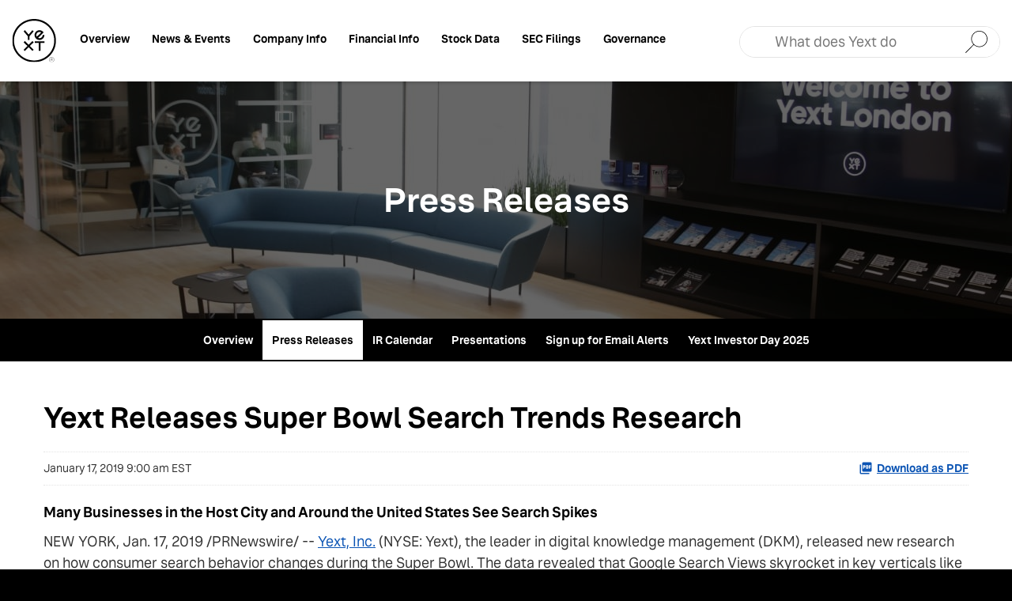

--- FILE ---
content_type: text/html; charset=UTF-8
request_url: https://investors.yext.com/news-events/press-releases/detail/227/yext-releases-super-bowl-search-trends-research
body_size: 6772
content:
<!DOCTYPE html>
<html lang="en">
    <head>
        <meta http-equiv="x-ua-compatible" content="ie=edge">
        <meta charset="utf-8">
                        <link rel="alternate" type="application/rss+xml" title="Yext, Inc. - Recent News" href="https://investors.yext.com/news-events/press-releases/rss" />
                
        <title>Yext Releases Super Bowl Search Trends Research :: Yext, Inc. (YEXT)</title>
        
        <link rel="canonical" href="https://investors.yext.com/news-events/press-releases/detail/227/yext-releases-super-bowl-search-trends-research">
<meta property="og:url" content="https://investors.yext.com/news-events/press-releases/detail/227/yext-releases-super-bowl-search-trends-research">


<meta property="og:site_name" content="Yext, Inc.">
<meta property="og:title" content="Yext Releases Super Bowl Search Trends Research">
<meta property="og:type" content="website">

<meta property="og:image" content="https://d1io3yog0oux5.cloudfront.net/_2dd08b6b8d63fa4c83c48c38ba81d290/yext/db/3471/31231/social_image_resized.jpg">
<meta name="twitter:card" content="summary_large_image">

<meta property="og:description" content="
Many Businesses in the Host City and Around the United States See Search Spikes



NEW YORK, Jan. 17, 2019 /PRNewswire/ -- Yext, Inc. (NYSE:…...">
<meta name="description" content="
Many Businesses in the Host City and Around the United States See Search Spikes



NEW YORK, Jan. 17, 2019 /PRNewswire/ -- Yext, Inc. (NYSE:…...">



<script type="application/ld+json">
	{"@context":"http:\/\/schema.org","@type":"Corporation","name":"Yext, Inc.","address":{"@type":"PostalAddress","streetAddress":"61 Ninth Avenue ","addressLocality":"New York, NY","postalCode":"10011","addressCountry":"United States"},"legalName":"Yext, Inc.","description":"Yext (NYSE: YEXT) is the leading digital presence platform for multi-location brands, with thousands of customers worldwide. With one central platform, brands can seamlessly deliver consistent, accurate, and engaging experiences to customers anywhere in the digital world. Yext\u2019s AI and machine learning technology powers the knowledge behind every customer engagement, automates workflows at scale, and delivers actionable cross-channel insights that enable data-driven decisions. From SEO and websites to social media and reputation management, Yext enables brands to turn their digital presence into a differentiator.","tickerSymbol":": YEXT","url":"https:\/\/investors.yext.com","logo":"https:\/\/d1io3yog0oux5.cloudfront.net\/_2dd08b6b8d63fa4c83c48c38ba81d290\/yext\/logo.png","image":"https:\/\/d1io3yog0oux5.cloudfront.net\/_2dd08b6b8d63fa4c83c48c38ba81d290\/yext\/db\/3471\/31231\/social_image_resized.jpg","sameAs":[]}</script>

<!-- Elastic Search -->
        <meta class="elastic" name="published_time" content="2019-01-17">
        <meta class="elastic" name="published_day" content="3313.58">
 
    
    <meta class="elastic" name="el_description" content="Many Businesses in the Host City and Around the United States See Search Spikes
NEW YORK, Jan. 17, 2019 /PRNewswire/ -- Yext, Inc. (NYSE: Yext), the leader in digital knowledge management (DKM), released new…">
         <meta name="viewport" content="initial-scale=1.0, width=device-width">
        
                <link rel="preconnect" href="https://d1io3yog0oux5.cloudfront.net">
        <link rel="preconnect" href="https://qmod.quotemedia.com">

        <!-- Search Feature -->
        <link rel="stylesheet" type="text/css" href="https://assets.sitescdn.net/answers-search-bar/v1.0/answers.css" />

                        <link href="https://d1io3yog0oux5.cloudfront.net/_2dd08b6b8d63fa4c83c48c38ba81d290/yext/files/theme/css/ir.stockpr.css" rel="stylesheet" type="text/css" media="screen" />
                <link rel="stylesheet" href="https://d1io3yog0oux5.cloudfront.net/_2dd08b6b8d63fa4c83c48c38ba81d290/yext/files/theme/css/style.css">
                
                <link rel="shortcut icon" href="https://d1io3yog0oux5.cloudfront.net/_2dd08b6b8d63fa4c83c48c38ba81d290/yext/files/theme/images/favicons/favicon.ico">
        <link rel="apple-touch-icon" sizes="180x180" href="https://d1io3yog0oux5.cloudfront.net/_2dd08b6b8d63fa4c83c48c38ba81d290/yext/files/theme/images/favicons/apple-touch-icon.png">
        <link rel="icon" type="image/png" href="https://d1io3yog0oux5.cloudfront.net/_2dd08b6b8d63fa4c83c48c38ba81d290/yext/files/theme/images/favicons/favicon-32x32.png" sizes="32x32">
        <link rel="icon" type="image/png" href="https://d1io3yog0oux5.cloudfront.net/_2dd08b6b8d63fa4c83c48c38ba81d290/yext/files/theme/images/favicons/favicon-16x16.png" sizes="16x16">
        <link rel="icon" type="image/png" href="https://d1io3yog0oux5.cloudfront.net/_2dd08b6b8d63fa4c83c48c38ba81d290/yext/files/theme/images/favicons/android-chrome-192x192.png" sizes="192x192">
        <link rel="mask-icon" href="https://d1io3yog0oux5.cloudfront.net/_2dd08b6b8d63fa4c83c48c38ba81d290/yext/files/theme/images/favicons/safari-pinned-tab.svg">
        <meta name="theme-color" content="#ffffff">  
        
        <!-- Google Tag Manager -->
<script>(function(w,d,s,l,i){w[l]=w[l]||[];w[l].push({'gtm.start':
new Date().getTime(),event:'gtm.js'});var f=d.getElementsByTagName(s)[0],
j=d.createElement(s),dl=l!='dataLayer'?'&l='+l:'';j.async=true;j.src=
'https://www.googletagmanager.com/gtm.js?id='+i+dl;f.parentNode.insertBefore(j,f);
})(window,document,'script','dataLayer','GTM-T2C2W9D');</script>
<!-- End Google Tag Manager -->            </head>    <body class="107610 page-type-ir-section-ir-news ir  has-sub-nav">
        <div class="general-wrapper">
            <!-- Google Tag Manager (noscript) -->
<noscript><iframe src="https://www.googletagmanager.com/ns.html?id=GTM-T2C2W9D"
height="0" width="0" style="display:none;visibility:hidden"></iframe></noscript>
<!-- End Google Tag Manager (noscript) -->
<nav id="header" class="affixed" aria-label="Main">
    <div id="skipLinks">
        <a href="#mainContent">Skip to main content</a>
                <a href="#sectionNav">Skip to section navigation</a>
                <a href="#footer">Skip to footer</a>
    </div>
         <div class="container custom-mobile-nav">
        <div class="d-flex justify-content-between">
            <div class="logo">
                <a href="https://www.yext.com/">
                    <img src="https://d1io3yog0oux5.cloudfront.net/_2dd08b6b8d63fa4c83c48c38ba81d290/yext/files/theme/images/logo-sm.svg"
                        width="56"
                        height="56"
                        alt="Yext, Inc.">
                </a>
            </div>
            <a role="button" class="mobile-nav-trigger" id="showRight" aria-label="Expand main navigation"
                aria-controls="mobile-nav">
                <div class="meat"></div>
                <div class="meat"></div>
                <div class="meat"></div>
            </a>
            <div class="cbp-spmenu cbp-spmenu-vertical cbp-spmenu-right main-nav" id="mobile-nav">
                
<ul class="main-menu">
    <li class="sr-only p-0 pr-3"><a href="/">Investors</a></li>
        <li class="" data-submenu-id="submenu-overview">
        <a href="/" target="_self"
            >Overview 
            <a class="mobile-collapse" data-toggle="collapse" href="#submenu-overview" role="button" aria-expanded="false" aria-controls="submenu-overview"><span class="eqicon-add" ></span></a>
        </a>
            </li>
        <li class="has-children active" data-submenu-id="submenu-news-events">
        <a href="/news-events" target="_self"
            >News &amp; Events 
            <a class="mobile-collapse" data-toggle="collapse" href="#submenu-news-events" role="button" aria-expanded="false" aria-controls="submenu-news-events"><span class="eqicon-add" ></span></a>
        </a>
                <ul id="submenu-news-events" class="collapse">
                        <li class="">
                <a href="/news-events" target="_self"
                    >Overview</a>
            </li>
                        <li class="active active-landing">
                <a href="/news-events/press-releases" target="_self"
                    >Press Releases</a>
            </li>
                        <li class="">
                <a href="/news-events/ir-calendar" target="_self"
                    >IR Calendar</a>
            </li>
                        <li class="">
                <a href="/news-events/presentations" target="_self"
                    >Presentations</a>
            </li>
                        <li class="">
                <a href="/news-events/email-alerts" target="_self"
                    >Sign up for Email Alerts</a>
            </li>
                        <li class="">
                <a href="/news-events/yext-investor-day-2025" target="_self"
                    >Yext Investor Day 2025</a>
            </li>
                    </ul>
            </li>
        <li class="has-children" data-submenu-id="submenu-company-information">
        <a href="/company-information" target="_self"
            >Company Info 
            <a class="mobile-collapse" data-toggle="collapse" href="#submenu-company-information" role="button" aria-expanded="false" aria-controls="submenu-company-information"><span class="eqicon-add" ></span></a>
        </a>
                <ul id="submenu-company-information" class="collapse">
                        <li class="">
                <a href="/company-information" target="_self"
                    >Overview</a>
            </li>
                        <li class="">
                <a href="https://www.yext.com/about/leadership" target="_blank"
                    rel="noopener">Leadership</a>
            </li>
                        <li class="">
                <a href="/company-information/contacts" target="_self"
                    >Contacts</a>
            </li>
                        <li class="">
                <a href="/company-information/faq" target="_self"
                    >FAQ</a>
            </li>
                    </ul>
            </li>
        <li class="has-children" data-submenu-id="submenu-financial-information">
        <a href="/financial-information" target="_self"
            >Financial Info 
            <a class="mobile-collapse" data-toggle="collapse" href="#submenu-financial-information" role="button" aria-expanded="false" aria-controls="submenu-financial-information"><span class="eqicon-add" ></span></a>
        </a>
                <ul id="submenu-financial-information" class="collapse">
                        <li class="">
                <a href="/financial-information" target="_self"
                    >Overview</a>
            </li>
                        <li class="">
                <a href="/financial-information/financial-results" target="_self"
                    >Financial Results</a>
            </li>
                        <li class="">
                <a href="/financial-information/income-statement" target="_self"
                    >Income Statement</a>
            </li>
                        <li class="">
                <a href="/financial-information/balance-sheet" target="_self"
                    >Balance Sheet</a>
            </li>
                        <li class="">
                <a href="/financial-information/cash-flow" target="_self"
                    >Cash Flow</a>
            </li>
                    </ul>
            </li>
        <li class="has-children" data-submenu-id="submenu-stock-data">
        <a href="/stock-data" target="_self"
            >Stock Data 
            <a class="mobile-collapse" data-toggle="collapse" href="#submenu-stock-data" role="button" aria-expanded="false" aria-controls="submenu-stock-data"><span class="eqicon-add" ></span></a>
        </a>
                <ul id="submenu-stock-data" class="collapse">
                        <li class="">
                <a href="/stock-data/quote" target="_self"
                    >Quote</a>
            </li>
                        <li class="">
                <a href="/stock-data/charts" target="_self"
                    >Charts</a>
            </li>
                        <li class="">
                <a href="/stock-data/historical-data" target="_self"
                    >Historical Data</a>
            </li>
                        <li class="">
                <a href="/stock-data/analyst-coverage" target="_self"
                    >Analyst Coverage</a>
            </li>
                    </ul>
            </li>
        <li class="has-children" data-submenu-id="submenu-sec-filings">
        <a href="/sec-filings" target="_self"
            >SEC Filings 
            <a class="mobile-collapse" data-toggle="collapse" href="#submenu-sec-filings" role="button" aria-expanded="false" aria-controls="submenu-sec-filings"><span class="eqicon-add" ></span></a>
        </a>
                <ul id="submenu-sec-filings" class="collapse">
                        <li class="">
                <a href="/sec-filings" target="_self"
                    >Overview</a>
            </li>
                        <li class="">
                <a href="/sec-filings/all-sec-filings" target="_self"
                    >All SEC Filings</a>
            </li>
                        <li class="">
                <a href="/sec-filings/annual-reports" target="_self"
                    >Annual Reports</a>
            </li>
                        <li class="">
                <a href="/sec-filings/quarterly-reports" target="_self"
                    >Quarterly Reports</a>
            </li>
                        <li class="">
                <a href="/sec-filings/section-16-filings" target="_self"
                    >Section 16 Filings</a>
            </li>
                    </ul>
            </li>
        <li class="has-children last-item" data-submenu-id="submenu-corporate-governance">
        <a href="/corporate-governance" target="_self"
            >Governance 
            <a class="mobile-collapse" data-toggle="collapse" href="#submenu-corporate-governance" role="button" aria-expanded="false" aria-controls="submenu-corporate-governance"><span class="eqicon-add" ></span></a>
        </a>
                <ul id="submenu-corporate-governance" class="collapse">
                        <li class="">
                <a href="/corporate-governance" target="_self"
                    >Overview</a>
            </li>
                        <li class="">
                <a href="/corporate-governance/board-of-directors" target="_self"
                    >Board of Directors</a>
            </li>
                        <li class="">
                <a href="/corporate-governance/board-committees" target="_self"
                    >Board Committees</a>
            </li>
                        <li class="">
                <a href="/corporate-governance/governance-documents" target="_self"
                    >Governance Documents</a>
            </li>
                        <li class="">
                <a href="/corporate-governance/whistleblower-policy" target="_self"
                    >Whistleblower Policy</a>
            </li>
                    </ul>
            </li>
    
</ul>            </div>
            <div class="search_form"></div>
        </div>
    </div>
</nav>

            <header class="page-banner overlay dark" style="background: url(https://d1io3yog0oux5.cloudfront.net/_2dd08b6b8d63fa4c83c48c38ba81d290/yext/db/3546/31555/image_resized.jpg);background-position: 50% 50%;background-repeat: no-repeat;background-size: cover;background-color: #333;">
    	<div class="container">
	    <div class="row justify-content-center">
	        <div class="col-lg-12">
                            <p class="heading--h1">Press Releases</p>
	            	    </div>
        </div>
    </div>
    </header>            <nav id="sectionNav" class="sub-navigation-wrapper" aria-label="News &amp; Events Section">
    <div class="sub-navigation affixed">
    	<div class="container">
            <a class="visible-xs visible-sm mobile-sub-nav-trigger collapsed" role="button" data-toggle="collapse" data-target="#sub-navigation">
                <div class="trigger-container">
            		<div class="meat"></div>
              		<div class="meat"></div>
              		<div class="meat"></div>
              	</div>
            	News &amp; Events            </a>
            <div class="collapse sb-nav clearfix"  id="sub-navigation">
                <h3>News &amp; Events</h3>
                <ul>
                                        <li class="">
                        <a href="/news-events"
                            target="_self"
                                                    >Overview</a>
                                            </li>
                	                    <li class="active active-landing">
                        <a href="/news-events/press-releases"
                            target="_self"
                                                    >Press Releases</a>
                                            </li>
                	                    <li class="">
                        <a href="/news-events/ir-calendar"
                            target="_self"
                                                    >IR Calendar</a>
                                            </li>
                	                    <li class="">
                        <a href="/news-events/presentations"
                            target="_self"
                                                    >Presentations</a>
                                            </li>
                	                    <li class="">
                        <a href="/news-events/email-alerts"
                            target="_self"
                                                    >Sign up for Email Alerts</a>
                                            </li>
                	                    <li class="">
                        <a href="/news-events/yext-investor-day-2025"
                            target="_self"
                                                    >Yext Investor Day 2025</a>
                                            </li>
                	                </ul>
            </div>
        </div>
    </div>
</nav>                
            <div class="container">
                <div class="row justify-content-center">
                    <div class="col-lg-12">
                                                <main id="mainContent" class="main-content">
                                <article class="full-news-article">
        <h1 class="article-heading">Yext Releases Super Bowl Search Trends Research</h1>
        <div class="related-documents-line hidden-print row justify-content-between align-items-center">  
            <time datetime="2019-01-17T09:00:00" class="date">
                January 17, 2019 9:00 am EST            </time>
                            <a href="https://d1io3yog0oux5.cloudfront.net/_2dd08b6b8d63fa4c83c48c38ba81d290/yext/news/2019-01-17_Yext_Releases_Super_Bowl_Search_Trends_227.pdf"
                               class="link pull-right"
                   title="PDF: Yext Releases Super Bowl Search Trends Research"
                   target="_blank">
                   <span class="eqicon-PDF"></span>Download as PDF
                </a>
        </div>
        
        
    	
<h3 class="spr-ir-news-article-title">Many Businesses in the Host City and Around the United States See Search Spikes</h3>

<div class="xn-content">

<p>NEW YORK, Jan. 17, 2019 /PRNewswire/ -- <a target="_blank" href="https://www.yext.com/?utm_source=Super%20Bowl%202019%20Stats&amp;utm_medium=Press%20release" rel="nofollow">Yext, Inc.</a> (NYSE: Yext), the leader in digital knowledge management (DKM), released new research on how consumer search behavior changes during the Super Bowl. The data revealed that Google Search Views skyrocket in key verticals like food and hospitality in the lead-up to the big game — particularly in the host city. </p>

    <div class="PRN_ImbeddedAssetReference" id="DivAssetPlaceHolder1">
                <p><img src="https://mma.prnewswire.com/media/809351/Yext_big_game_searches.jpg" title="" alt=""></p>

    </div>
<p>This research focuses on trends in Minneapolis, home of the Super Bowl last year, to give an idea of what businesses in Atlanta, home of Super Bowl LIII, can expect when an influx of football fans come to town in February. It also looks at shifts in consumer behavior across the U.S. during Super Bowl weekend.</p>
<p>"Customers are searching for grocery stores, hotels, and sportswear during Super Bowl week, particularly in the host city," said Marc Ferrentino, Chief Strategy Officer at Yext. "This underscores the importance of providing perfect business information everywhere to bring in consumers when they're most interested in transacting. It's especially critical for brands to be in control of data like special hours, locations, events, and Super Bowl-related promotions across the web in the weeks leading up to the big game in order to take advantage."</p>
<p>In the host city: </p>
<ul type="disc">
<li>
<b>Grocery Stores See Rising Search Views:</b> As Minneapolis residents prepared to tailgate — or host friends at home for the big game — Google Search Views for markets and grocery stores in Minneapolis rose 14% week over week on the Friday before the Super Bowl, compared to a 6% lift nationally over the same period. Additionally, clicks-to-call for markets and grocery stores in Minneapolis rose 28% week over week on the Friday before the Super Bowl. </li>
<li>
<b>Host City Hotel Boom</b>: Driving directions for hotel &amp; lodging businesses in Minneapolis rose 62% week over week on Super Bowl Sunday, compared to an 11% drop nationally over the same period. </li>
<li>
<b>Getting Cash For The Big Game</b>: Google Search Views for banking services in Minneapolis rose 8% week over week on the Friday before the Super Bowl, compared to a 20% drop the following Friday. Similarly, driving directions for banking services in Minneapolis rose 7% week over week on the Friday before the game. </li>
<li>
<b>Visitors Hit Sporting Goods Stores</b>: Google Search Views for sporting goods stores in Minneapolis rose 41% week over week on the Friday before the Super Bowl, likely indicating Super Bowl attendees are picking up sportswear for game day. Similarly, sporting goods store website clicks in Minneapolis rose 250% week over week on the Friday before the Super Bowl. </li>
<li>
<b>Eating In On Super Bowl Sunday</b>: With people attending Super Bowl parties or the big game, Super Bowl Sunday itself is not a big day for eating at restaurants. Google Search Views for restaurants in Minneapolis dropped 25% week over week on Super Bowl Sunday, compared to a 29% lift the following Sunday. Similarly, website clicks for restaurants in Minneapolis dropped 54% week over week on Super Bowl Sunday, compared to a 39% lift the following Sunday, and driving directions for restaurants in Minneapolis dropped 9% week over week on Super Bowl Sunday.</li>
</ul>
<p>The Super Bowl doesn't only impact the host city, however. A huge national event, the game has ripple effects all over the country as Americans tune in or go to Super Bowl parties. </p>
<p>Around the country:</p>
<ul type="disc">
<li>
<b>Fans Nationwide Grocery Shop the Week Before the Super Bowl: </b>Search Views for markets and grocery stores around the country are 6% higher in the week leading up to the Super Bowl week-over-week, as fans prepare to host Super Bowl parties<b>.</b> </li>
<li>
<b>Fans Will Stock up on Drinks for Super Bowl Sunday</b>: Google Search Views for bars, pubs, and liquor stores in Minneapolis dropped 10% week over week on Super Bowl Sunday — but there was a 34% lift nationally over the same period. Looks like football fans outside of Atlanta will be watching at the bar — or at least stocking up to host a party at home. </li>
<li>
<b>...But Not On Sportswear</b>: While Google Search Views for sporting goods stores in Minneapolis rose 41% week over week on the Friday before the Super Bowl, they dropped 10% nationally over the same period. Since only two teams make the Super Bowl, fans of the other 30 might not see a reason to stock up on sportswear in February. But hey, there's always next year, right? </li>
</ul>
<p><b>About Yext</b></p>
<p><u><a target="_blank" href="https://www.yext.com/?utm_source=Super%20Bowl%202019%20Stats&amp;utm_medium=Press%20release" rel="nofollow">Yext, Inc.</a></u> (NYSE: YEXT) is the leading Digital Knowledge Management (DKM) platform. Our mission is to give companies control over their brand experiences across the digital universe of maps, apps, search engines, voice assistants, and other intelligent services that drive consumer discovery, decision, and action. Today, thousands of businesses including brands like Taco Bell, Rite Aid, and Steward Health Care use the Yext Knowledge Engine™ to manage their digital knowledge in order to boost brand engagement, drive foot traffic, and increase sales.</p>
<p>Yext has been named a Best Place to Work by Fortune and Great Place to Work<sup>®</sup> as well as a Best Workplace for Women. Yext is headquartered in New York City with offices in Berlin, Chicago, Dallas, Geneva, London, Paris, San Francisco, Shanghai, Tokyo and the Washington, D.C. Area. For more information, visit <u><a target="_blank" href="https://www.yext.com/?utm_source=Super%20Bowl%202019%20Stats&amp;utm_medium=Press%20release" rel="nofollow">yext.com</a></u>.</p>
 <p> </p>

<div class="PRN_ImbeddedAssetReference" id="DivAssetPlaceHolder2">
                <p><img src="https://mma.prnewswire.com/media/177279/yext_logo.jpg" title="Yext logo. (PRNewsFoto/Yext) (PRNewsFoto/Yext)" alt="Yext logo. (PRNewsFoto/Yext) (PRNewsFoto/Yext)"></p>

</div>
<p id="PURL"><img title="Cision ID" width="12" height="12" alt="Cision" src="https://c212.net/c/img/favicon.png?sn=NY25947&amp;sd=2019-01-17"> View original content to download multimedia:<a id="PRNURL" rel="nofollow" href="http://www.prnewswire.com/news-releases/yext-releases-super-bowl-search-trends-research-300779832.html">http://www.prnewswire.com/news-releases/yext-releases-super-bowl-search-trends-research-300779832.html</a></p>
<p>SOURCE  Yext, Inc.</p>
</div>
    	<p class="spr-ir-news-article-date">Released January 17, 2019</p>
    </article>
            <style>
            /* Style Definitions */
span.prnews_span
{
font-size:8pt;
font-family:"Arial";
color:black;
}
a.prnews_a
{
color:blue;
}
li.prnews_li
{
font-size:8pt;
font-family:"Arial";
color:black;
}
p.prnews_p
{
font-size:0.62em;
font-family:"Arial";
color:black;
margin:0in;
}        </style>
                                                        </main>
                    </div>    
                </div>
            </div><!-- //container-->
            <div class="module-quick-links" role="navigation" aria-label="Helpful Investor Relations pages">
    <ul>
                    <li>
                <a href="/news-events/email-alerts" class="email">Sign up for Email Alerts</a>
            </li>
                            <li>
                <a class="company-profile" href="/company-information">Company Profile</a>
            </li>
                                    <li>
                <a href="/company-information/contacts" class="contacts">Contacts</a>
            </li>
                            <li>
                <a href="https://investors.yext.com/news-events/press-releases/rss" class="rss" target="_blank" rel="noopener">RSS News Feed</a>
            </li>
            </ul>
</div><footer id="footer" >
    <div class="footer-main">
        <div class="container">
            <div class="row justify-content-between align-items-center">
                <div class="col-md-6">
                    <div class="copyright">
                        &copy;<time datetime="2025">2025</time>
                        <a href="/">Yext, Inc.</a>                        All Rights Reserved.
                    </div>
                </div>
                <div class="col-md-6">
                    <div class="footer-links">
                        <a href="/privacy-policy">Privacy Policy</a>
<a href="/disclaimer">Disclaimer</a>
<a href="/sitemap">Sitemap</a>
                                            </div>
                </div>
            </div>
        </div>
    </div>
    </footer>
<script id="companyVars" type="application/json">
{
    "asset_url": "https:\/\/d1io3yog0oux5.cloudfront.net\/_2dd08b6b8d63fa4c83c48c38ba81d290\/yext",
    "website_base_url": "https:\/\/investors.yext.com",
    "ir_base_url": "",
    "hCaptchaSiteKey": "778a5748-d323-4b73-a06c-9625642de8bc",
    "isQmod": false}
</script>


<script src="https://d1io3yog0oux5.cloudfront.net/_2dd08b6b8d63fa4c83c48c38ba81d290/yext/files/theme/js/_js/all.js"></script>

<script src="https://assets.sitescdn.net/answers/v1.5/answers.min.js"></script>
<script src="https://cdn.jsdelivr.net/npm/typed.js@2.0.11"></script>
<script src="https://cdn.jsdelivr.net/npm/axios/dist/axios.min.js"></script>
<script>
  const apiKey = "01db1d1e5ebbaa7ea2e6807ad2196ab3";
  const experienceKey = "yextanswersconfig";
  const experienceVersion = "PRODUCTION";
  const businessId = "919871";
  const locale = "en";
  ANSWERS.init({
    apiKey: apiKey,
    experienceKey: experienceKey,
    businessId: businessId,
    experienceVersion: experienceVersion,
    locale: locale,
    onReady: function() {
      ANSWERS.addComponent("SearchBar", {
        container: ".search_form",
        name: "search-bar",
        redirectUrl: "https://search.yext.com/",
      });
      if (jq('.search_form_2').length) {
          ANSWERS.addComponent("SearchBar", {
            container: ".search_form_2",
            name: "search-bar-2",
            redirectUrl: "https://search.yext.com/",
          });
      }

      // Make API Call to Options
      var url = 'https://liveapi-cached.yext.com/v2/accounts/me/answers/autocomplete';
      url += '?v=20230101';
      url += '&api_key=' + apiKey;
      url += '&sessionTrackingEnabled=false';
      url += '&experienceKey=' + experienceKey;
      url += '&input=';
      url += '&version=' + experienceVersion;
      url += '&locale=' + locale;

      axios.get(url).then(function(response) {
        // Get strings from response
        const strings = response.data.response.results.map(function(r) {
          return r.value;
        });

        // Set up Typed
        var options = {
            strings: strings,
            showCursor: true,
            cursorChar: "|",
            typeSpeed: 45,
            backSpeed: 20,
            smartBackspace: true,
            loop: true,
            startDelay: 500,
            backDelay: 2000,
            attr: "placeholder",
        };

        var typed = new Typed(".search_form .js-yext-query", options);
        /*if (jq('.search_form_2').length) {
            var typed = new Typed(".search_form_2 .js-yext-query", options);
        }*/
      });
    },
  });
</script>
<script src="https://cmp.osano.com/16BVAbSyBjhkz2U7e/3e4d2a9f-3577-43b7-9191-209cbb2c6042/osano.js"></script>

        </div><!-- //general-wrapper-->
    </body>
</html>


--- FILE ---
content_type: application/javascript
request_url: https://assets.sitescdn.net/answers/v1.5/answers.min.js
body_size: 161795
content:
var ANSWERS=function(){"use strict";var t="undefined"!=typeof window?window:"undefined"!=typeof global?global:"undefined"!=typeof self?self:{};function e(t,e){return t(e={exports:{}},e.exports),e.exports}var r=function(t){return t&&t.Math==Math&&t},n=r("object"==typeof globalThis&&globalThis)||r("object"==typeof window&&window)||r("object"==typeof self&&self)||r("object"==typeof t&&t)||Function("return this")(),i=function(t){try{return!!t()}catch(t){return!0}},o=!i(function(){return 7!=Object.defineProperty({},1,{get:function(){return 7}})[1]}),a={}.propertyIsEnumerable,s=Object.getOwnPropertyDescriptor,c={f:s&&!a.call({1:2},1)?function(t){var e=s(this,t);return!!e&&e.enumerable}:a},l=function(t,e){return{enumerable:!(1&t),configurable:!(2&t),writable:!(4&t),value:e}},u={}.toString,h=function(t){return u.call(t).slice(8,-1)},f="".split,p=i(function(){return!Object("z").propertyIsEnumerable(0)})?function(t){return"String"==h(t)?f.call(t,""):Object(t)}:Object,d=function(t){if(null==t)throw TypeError("Can't call method on "+t);return t},g=function(t){return p(d(t))},v=function(t){return"object"==typeof t?null!==t:"function"==typeof t},m=function(t,e){if(!v(t))return t;var r,n;if(e&&"function"==typeof(r=t.toString)&&!v(n=r.call(t)))return n;if("function"==typeof(r=t.valueOf)&&!v(n=r.call(t)))return n;if(!e&&"function"==typeof(r=t.toString)&&!v(n=r.call(t)))return n;throw TypeError("Can't convert object to primitive value")},y={}.hasOwnProperty,_=function(t,e){return y.call(t,e)},b=n.document,S=v(b)&&v(b.createElement),w=function(t){return S?b.createElement(t):{}},E=!o&&!i(function(){return 7!=Object.defineProperty(w("div"),"a",{get:function(){return 7}}).a}),C=Object.getOwnPropertyDescriptor,A={f:o?C:function(t,e){if(t=g(t),e=m(e,!0),E)try{return C(t,e)}catch(t){}if(_(t,e))return l(!c.f.call(t,e),t[e])}},k=/#|\.prototype\./,x=function(t,e){var r=L[T(t)];return r==O||r!=R&&("function"==typeof e?i(e):!!e)},T=x.normalize=function(t){return String(t).replace(k,".").toLowerCase()},L=x.data={},R=x.NATIVE="N",O=x.POLYFILL="P",I=x,F={},M=function(t){if("function"!=typeof t)throw TypeError(String(t)+" is not a function");return t},N=function(t,e,r){if(M(t),void 0===e)return t;switch(r){case 0:return function(){return t.call(e)};case 1:return function(r){return t.call(e,r)};case 2:return function(r,n){return t.call(e,r,n)};case 3:return function(r,n,i){return t.call(e,r,n,i)}}return function(){return t.apply(e,arguments)}},P=function(t){if(!v(t))throw TypeError(String(t)+" is not an object");return t},D=Object.defineProperty,q={f:o?D:function(t,e,r){if(P(t),e=m(e,!0),P(r),E)try{return D(t,e,r)}catch(t){}if("get"in r||"set"in r)throw TypeError("Accessors not supported");return"value"in r&&(t[e]=r.value),t}},U=o?function(t,e,r){return q.f(t,e,l(1,r))}:function(t,e,r){return t[e]=r,t},j=A.f,B=function(t){var e=function(e,r,n){if(this instanceof t){switch(arguments.length){case 0:return new t;case 1:return new t(e);case 2:return new t(e,r)}return new t(e,r,n)}return t.apply(this,arguments)};return e.prototype=t.prototype,e},V=function(t,e){var r,i,o,a,s,c,l,u,h=t.target,f=t.global,p=t.stat,d=t.proto,g=f?n:p?n[h]:(n[h]||{}).prototype,v=f?F:F[h]||(F[h]={}),m=v.prototype;for(o in e)r=!I(f?o:h+(p?".":"#")+o,t.forced)&&g&&_(g,o),s=v[o],r&&(c=t.noTargetGet?(u=j(g,o))&&u.value:g[o]),a=r&&c?c:e[o],r&&typeof s==typeof a||(l=t.bind&&r?N(a,n):t.wrap&&r?B(a):d&&"function"==typeof a?N(Function.call,a):a,(t.sham||a&&a.sham||s&&s.sham)&&U(l,"sham",!0),v[o]=l,d&&(_(F,i=h+"Prototype")||U(F,i,{}),F[i][o]=a,t.real&&m&&!m[o]&&U(m,o,a)))},z=function(t){return"function"==typeof t?t:void 0},H=function(t,e){return arguments.length<2?z(F[t])||z(n[t]):F[t]&&F[t][e]||n[t]&&n[t][e]},K=H("navigator","userAgent")||"",G=[].slice,Z=/MSIE .\./.test(K),Q=function(t){return function(e,r){var n=arguments.length>2,i=n?G.call(arguments,2):void 0;return t(n?function(){("function"==typeof e?e:Function(e)).apply(this,i)}:e,r)}};V({global:!0,bind:!0,forced:Z},{setTimeout:Q(n.setTimeout),setInterval:Q(n.setInterval)});var Y=F.setTimeout,W=H("JSON","stringify"),$=/[\uD800-\uDFFF]/g,J=/^[\uD800-\uDBFF]$/,X=/^[\uDC00-\uDFFF]$/,tt=function(t,e,r){var n=r.charAt(e-1),i=r.charAt(e+1);return J.test(t)&&!X.test(i)||X.test(t)&&!J.test(n)?"\\u"+t.charCodeAt(0).toString(16):t},et=i(function(){return'"\\udf06\\ud834"'!==W("\udf06\ud834")||'"\\udead"'!==W("\udead")});W&&V({target:"JSON",stat:!0,forced:et},{stringify:function(t,e,r){var n=W.apply(null,arguments);return"string"==typeof n?n.replace($,tt):n}}),F.JSON||(F.JSON={stringify:JSON.stringify});var rt=function(t,e,r){return F.JSON.stringify.apply(null,arguments)},nt=Math.ceil,it=Math.floor,ot=function(t){return isNaN(t=+t)?0:(t>0?it:nt)(t)},at=function(t){return function(e,r){var n,i,o=String(d(e)),a=ot(r),s=o.length;return a<0||a>=s?t?"":void 0:(n=o.charCodeAt(a))<55296||n>56319||a+1===s||(i=o.charCodeAt(a+1))<56320||i>57343?t?o.charAt(a):n:t?o.slice(a,a+2):i-56320+(n-55296<<10)+65536}},st={codeAt:at(!1),charAt:at(!0)},ct=n["__core-js_shared__"]||function(t,e){try{U(n,t,e)}catch(r){n[t]=e}return e}("__core-js_shared__",{}),lt=Function.toString;"function"!=typeof ct.inspectSource&&(ct.inspectSource=function(t){return lt.call(t)});var ut,ht,ft,pt=ct.inspectSource,dt=n.WeakMap,gt="function"==typeof dt&&/native code/.test(pt(dt)),vt=e(function(t){(t.exports=function(t,e){return ct[t]||(ct[t]=void 0!==e?e:{})})("versions",[]).push({version:"3.6.4",mode:"pure",copyright:"© 2020 Denis Pushkarev (zloirock.ru)"})}),mt=0,yt=Math.random(),_t=function(t){return"Symbol("+String(void 0===t?"":t)+")_"+(++mt+yt).toString(36)},bt=vt("keys"),St=function(t){return bt[t]||(bt[t]=_t(t))},wt={},Et=n.WeakMap;if(gt){var Ct=new Et,At=Ct.get,kt=Ct.has,xt=Ct.set;ut=function(t,e){return xt.call(Ct,t,e),e},ht=function(t){return At.call(Ct,t)||{}},ft=function(t){return kt.call(Ct,t)}}else{var Tt=St("state");wt[Tt]=!0,ut=function(t,e){return U(t,Tt,e),e},ht=function(t){return _(t,Tt)?t[Tt]:{}},ft=function(t){return _(t,Tt)}}var Lt,Rt,Ot,It={set:ut,get:ht,has:ft,enforce:function(t){return ft(t)?ht(t):ut(t,{})},getterFor:function(t){return function(e){var r;if(!v(e)||(r=ht(e)).type!==t)throw TypeError("Incompatible receiver, "+t+" required");return r}}},Ft=function(t){return Object(d(t))},Mt=!i(function(){function t(){}return t.prototype.constructor=null,Object.getPrototypeOf(new t)!==t.prototype}),Nt=St("IE_PROTO"),Pt=Object.prototype,Dt=Mt?Object.getPrototypeOf:function(t){return t=Ft(t),_(t,Nt)?t[Nt]:"function"==typeof t.constructor&&t instanceof t.constructor?t.constructor.prototype:t instanceof Object?Pt:null},qt=!!Object.getOwnPropertySymbols&&!i(function(){return!String(Symbol())}),Ut=qt&&!Symbol.sham&&"symbol"==typeof Symbol.iterator,jt=vt("wks"),Bt=n.Symbol,Vt=Ut?Bt:Bt&&Bt.withoutSetter||_t,zt=function(t){return _(jt,t)||(qt&&_(Bt,t)?jt[t]=Bt[t]:jt[t]=Vt("Symbol."+t)),jt[t]},Ht=(zt("iterator"),!1);[].keys&&("next"in(Ot=[].keys())?(Rt=Dt(Dt(Ot)))!==Object.prototype&&(Lt=Rt):Ht=!0),null==Lt&&(Lt={});var Kt,Gt={IteratorPrototype:Lt,BUGGY_SAFARI_ITERATORS:Ht},Zt=Math.min,Qt=function(t){return t>0?Zt(ot(t),9007199254740991):0},Yt=Math.max,Wt=Math.min,$t=function(t,e){var r=ot(t);return r<0?Yt(r+e,0):Wt(r,e)},Jt=function(t){return function(e,r,n){var i,o=g(e),a=Qt(o.length),s=$t(n,a);if(t&&r!=r){for(;a>s;)if((i=o[s++])!=i)return!0}else for(;a>s;s++)if((t||s in o)&&o[s]===r)return t||s||0;return!t&&-1}},Xt={includes:Jt(!0),indexOf:Jt(!1)},te=Xt.indexOf,ee=function(t,e){var r,n=g(t),i=0,o=[];for(r in n)!_(wt,r)&&_(n,r)&&o.push(r);for(;e.length>i;)_(n,r=e[i++])&&(~te(o,r)||o.push(r));return o},re=["constructor","hasOwnProperty","isPrototypeOf","propertyIsEnumerable","toLocaleString","toString","valueOf"],ne=Object.keys||function(t){return ee(t,re)},ie=o?Object.defineProperties:function(t,e){P(t);for(var r,n=ne(e),i=n.length,o=0;i>o;)q.f(t,r=n[o++],e[r]);return t},oe=H("document","documentElement"),ae=St("IE_PROTO"),se=function(){},ce=function(t){return"<script>"+t+"<\/script>"},le=function(){try{Kt=document.domain&&new ActiveXObject("htmlfile")}catch(t){}var t,e;le=Kt?function(t){t.write(ce("")),t.close();var e=t.parentWindow.Object;return t=null,e}(Kt):((e=w("iframe")).style.display="none",oe.appendChild(e),e.src=String("javascript:"),(t=e.contentWindow.document).open(),t.write(ce("document.F=Object")),t.close(),t.F);for(var r=re.length;r--;)delete le.prototype[re[r]];return le()};wt[ae]=!0;var ue=Object.create||function(t,e){var r;return null!==t?(se.prototype=P(t),r=new se,se.prototype=null,r[ae]=t):r=le(),void 0===e?r:ie(r,e)},he={};he[zt("toStringTag")]="z";var fe="[object z]"===String(he),pe=zt("toStringTag"),de="Arguments"==h(function(){return arguments}()),ge=fe?h:function(t){var e,r,n;return void 0===t?"Undefined":null===t?"Null":"string"==typeof(r=function(t,e){try{return t[e]}catch(t){}}(e=Object(t),pe))?r:de?h(e):"Object"==(n=h(e))&&"function"==typeof e.callee?"Arguments":n},ve=fe?{}.toString:function(){return"[object "+ge(this)+"]"},me=q.f,ye=zt("toStringTag"),_e=function(t,e,r,n){if(t){var i=r?t:t.prototype;_(i,ye)||me(i,ye,{configurable:!0,value:e}),n&&!fe&&U(i,"toString",ve)}},be={},Se=Gt.IteratorPrototype,we=function(){return this},Ee=function(t,e,r){var n=e+" Iterator";return t.prototype=ue(Se,{next:l(1,r)}),_e(t,n,!1,!0),be[n]=we,t},Ce=Object.setPrototypeOf||("__proto__"in{}?function(){var t,e=!1,r={};try{(t=Object.getOwnPropertyDescriptor(Object.prototype,"__proto__").set).call(r,[]),e=r instanceof Array}catch(t){}return function(r,n){return P(r),function(t){if(!v(t)&&null!==t)throw TypeError("Can't set "+String(t)+" as a prototype")}(n),e?t.call(r,n):r.__proto__=n,r}}():void 0),Ae=function(t,e,r,n){n&&n.enumerable?t[e]=r:U(t,e,r)},ke=Gt.IteratorPrototype,xe=Gt.BUGGY_SAFARI_ITERATORS,Te=zt("iterator"),Le=function(){return this},Re=function(t,e,r,n,i,o,a){Ee(r,e,n);var s,c,l,u=function(t){if(t===i&&g)return g;if(!xe&&t in p)return p[t];switch(t){case"keys":case"values":case"entries":return function(){return new r(this,t)}}return function(){return new r(this)}},h=e+" Iterator",f=!1,p=t.prototype,d=p[Te]||p["@@iterator"]||i&&p[i],g=!xe&&d||u(i),v="Array"==e&&p.entries||d;if(v&&(s=Dt(v.call(new t)),ke!==Object.prototype&&s.next&&(_e(s,h,!0,!0),be[h]=Le)),"values"==i&&d&&"values"!==d.name&&(f=!0,g=function(){return d.call(this)}),a&&p[Te]!==g&&U(p,Te,g),be[e]=g,i)if(c={values:u("values"),keys:o?g:u("keys"),entries:u("entries")},a)for(l in c)!xe&&!f&&l in p||Ae(p,l,c[l]);else V({target:e,proto:!0,forced:xe||f},c);return c},Oe=st.charAt,Ie=It.set,Fe=It.getterFor("String Iterator");Re(String,"String",function(t){Ie(this,{type:"String Iterator",string:String(t),index:0})},function(){var t,e=Fe(this),r=e.string,n=e.index;return n>=r.length?{value:void 0,done:!0}:(t=Oe(r,n),e.index+=t.length,{value:t,done:!1})});var Me=zt("iterator"),Ne=!i(function(){var t=new URL("b?a=1&b=2&c=3","http://a"),e=t.searchParams,r="";return t.pathname="c%20d",e.forEach(function(t,n){e.delete("b"),r+=n+t}),!t.toJSON||!e.sort||"http://a/c%20d?a=1&c=3"!==t.href||"3"!==e.get("c")||"a=1"!==String(new URLSearchParams("?a=1"))||!e[Me]||"a"!==new URL("https://a@b").username||"b"!==new URLSearchParams(new URLSearchParams("a=b")).get("a")||"xn--e1aybc"!==new URL("http://тест").host||"#%D0%B1"!==new URL("http://a#б").hash||"a1c3"!==r||"x"!==new URL("http://x",void 0).host}),Pe=function(t,e,r){if(!(t instanceof e))throw TypeError("Incorrect "+(r?r+" ":"")+"invocation");return t},De={f:Object.getOwnPropertySymbols},qe=Object.assign,Ue=Object.defineProperty,je=!qe||i(function(){if(o&&1!==qe({b:1},qe(Ue({},"a",{enumerable:!0,get:function(){Ue(this,"b",{value:3,enumerable:!1})}}),{b:2})).b)return!0;var t={},e={},r=Symbol();return t[r]=7,"abcdefghijklmnopqrst".split("").forEach(function(t){e[t]=t}),7!=qe({},t)[r]||"abcdefghijklmnopqrst"!=ne(qe({},e)).join("")})?function(t,e){for(var r=Ft(t),n=arguments.length,i=1,a=De.f,s=c.f;n>i;)for(var l,u=p(arguments[i++]),h=a?ne(u).concat(a(u)):ne(u),f=h.length,d=0;f>d;)l=h[d++],o&&!s.call(u,l)||(r[l]=u[l]);return r}:qe,Be=function(t,e,r,n){try{return n?e(P(r)[0],r[1]):e(r)}catch(e){var i=t.return;throw void 0!==i&&P(i.call(t)),e}},Ve=zt("iterator"),ze=Array.prototype,He=function(t){return void 0!==t&&(be.Array===t||ze[Ve]===t)},Ke=function(t,e,r){var n=m(e);n in t?q.f(t,n,l(0,r)):t[n]=r},Ge=zt("iterator"),Ze=function(t){if(null!=t)return t[Ge]||t["@@iterator"]||be[ge(t)]},Qe=function(t){var e,r,n,i,o,a,s=Ft(t),c="function"==typeof this?this:Array,l=arguments.length,u=l>1?arguments[1]:void 0,h=void 0!==u,f=Ze(s),p=0;if(h&&(u=N(u,l>2?arguments[2]:void 0,2)),null==f||c==Array&&He(f))for(r=new c(e=Qt(s.length));e>p;p++)a=h?u(s[p],p):s[p],Ke(r,p,a);else for(o=(i=f.call(s)).next,r=new c;!(n=o.call(i)).done;p++)a=h?Be(i,u,[n.value,p],!0):n.value,Ke(r,p,a);return r.length=p,r},Ye=/[^\0-\u007E]/,We=/[.\u3002\uFF0E\uFF61]/g,$e="Overflow: input needs wider integers to process",Je=Math.floor,Xe=String.fromCharCode,tr=function(t){return t+22+75*(t<26)},er=function(t,e,r){var n=0;for(t=r?Je(t/700):t>>1,t+=Je(t/e);t>455;n+=36)t=Je(t/35);return Je(n+36*t/(t+38))},rr=function(t){var e,r,n=[],i=(t=function(t){for(var e=[],r=0,n=t.length;r<n;){var i=t.charCodeAt(r++);if(i>=55296&&i<=56319&&r<n){var o=t.charCodeAt(r++);56320==(64512&o)?e.push(((1023&i)<<10)+(1023&o)+65536):(e.push(i),r--)}else e.push(i)}return e}(t)).length,o=128,a=0,s=72;for(e=0;e<t.length;e++)(r=t[e])<128&&n.push(Xe(r));var c=n.length,l=c;for(c&&n.push("-");l<i;){var u=2147483647;for(e=0;e<t.length;e++)(r=t[e])>=o&&r<u&&(u=r);var h=l+1;if(u-o>Je((2147483647-a)/h))throw RangeError($e);for(a+=(u-o)*h,o=u,e=0;e<t.length;e++){if((r=t[e])<o&&++a>2147483647)throw RangeError($e);if(r==o){for(var f=a,p=36;;p+=36){var d=p<=s?1:p>=s+26?26:p-s;if(f<d)break;var g=f-d,v=36-d;n.push(Xe(tr(d+g%v))),f=Je(g/v)}n.push(Xe(tr(f))),s=er(a,h,l==c),a=0,++l}}++a,++o}return n.join("")},nr=It.set,ir=It.getterFor("Array Iterator");Re(Array,"Array",function(t,e){nr(this,{type:"Array Iterator",target:g(t),index:0,kind:e})},function(){var t=ir(this),e=t.target,r=t.kind,n=t.index++;return!e||n>=e.length?(t.target=void 0,{value:void 0,done:!0}):"keys"==r?{value:n,done:!1}:"values"==r?{value:e[n],done:!1}:{value:[n,e[n]],done:!1}},"values");be.Arguments=be.Array;var or=function(t,e,r){for(var n in e)r&&r.unsafe&&t[n]?t[n]=e[n]:Ae(t,n,e[n],r);return t},ar=function(t){var e=Ze(t);if("function"!=typeof e)throw TypeError(String(t)+" is not iterable");return P(e.call(t))},sr=H("fetch"),cr=H("Headers"),lr=zt("iterator"),ur=It.set,hr=It.getterFor("URLSearchParams"),fr=It.getterFor("URLSearchParamsIterator"),pr=/\+/g,dr=Array(4),gr=function(t){return dr[t-1]||(dr[t-1]=RegExp("((?:%[\\da-f]{2}){"+t+"})","gi"))},vr=function(t){try{return decodeURIComponent(t)}catch(e){return t}},mr=function(t){var e=t.replace(pr," "),r=4;try{return decodeURIComponent(e)}catch(t){for(;r;)e=e.replace(gr(r--),vr);return e}},yr=/[!'()~]|%20/g,_r={"!":"%21","'":"%27","(":"%28",")":"%29","~":"%7E","%20":"+"},br=function(t){return _r[t]},Sr=function(t){return encodeURIComponent(t).replace(yr,br)},wr=function(t,e){if(e)for(var r,n,i=e.split("&"),o=0;o<i.length;)(r=i[o++]).length&&(n=r.split("="),t.push({key:mr(n.shift()),value:mr(n.join("="))}))},Er=function(t){this.entries.length=0,wr(this.entries,t)},Cr=function(t,e){if(t<e)throw TypeError("Not enough arguments")},Ar=Ee(function(t,e){ur(this,{type:"URLSearchParamsIterator",iterator:ar(hr(t).entries),kind:e})},"Iterator",function(){var t=fr(this),e=t.kind,r=t.iterator.next(),n=r.value;return r.done||(r.value="keys"===e?n.key:"values"===e?n.value:[n.key,n.value]),r}),kr=function(){Pe(this,kr,"URLSearchParams");var t,e,r,n,i,o,a,s,c,l=arguments.length>0?arguments[0]:void 0,u=[];if(ur(this,{type:"URLSearchParams",entries:u,updateURL:function(){},updateSearchParams:Er}),void 0!==l)if(v(l))if("function"==typeof(t=Ze(l)))for(r=(e=t.call(l)).next;!(n=r.call(e)).done;){if((a=(o=(i=ar(P(n.value))).next).call(i)).done||(s=o.call(i)).done||!o.call(i).done)throw TypeError("Expected sequence with length 2");u.push({key:a.value+"",value:s.value+""})}else for(c in l)_(l,c)&&u.push({key:c,value:l[c]+""});else wr(u,"string"==typeof l?"?"===l.charAt(0)?l.slice(1):l:l+"")},xr=kr.prototype;or(xr,{append:function(t,e){Cr(arguments.length,2);var r=hr(this);r.entries.push({key:t+"",value:e+""}),r.updateURL()},delete:function(t){Cr(arguments.length,1);for(var e=hr(this),r=e.entries,n=t+"",i=0;i<r.length;)r[i].key===n?r.splice(i,1):i++;e.updateURL()},get:function(t){Cr(arguments.length,1);for(var e=hr(this).entries,r=t+"",n=0;n<e.length;n++)if(e[n].key===r)return e[n].value;return null},getAll:function(t){Cr(arguments.length,1);for(var e=hr(this).entries,r=t+"",n=[],i=0;i<e.length;i++)e[i].key===r&&n.push(e[i].value);return n},has:function(t){Cr(arguments.length,1);for(var e=hr(this).entries,r=t+"",n=0;n<e.length;)if(e[n++].key===r)return!0;return!1},set:function(t,e){Cr(arguments.length,1);for(var r,n=hr(this),i=n.entries,o=!1,a=t+"",s=e+"",c=0;c<i.length;c++)(r=i[c]).key===a&&(o?i.splice(c--,1):(o=!0,r.value=s));o||i.push({key:a,value:s}),n.updateURL()},sort:function(){var t,e,r,n=hr(this),i=n.entries,o=i.slice();for(i.length=0,r=0;r<o.length;r++){for(t=o[r],e=0;e<r;e++)if(i[e].key>t.key){i.splice(e,0,t);break}e===r&&i.push(t)}n.updateURL()},forEach:function(t){for(var e,r=hr(this).entries,n=N(t,arguments.length>1?arguments[1]:void 0,3),i=0;i<r.length;)n((e=r[i++]).value,e.key,this)},keys:function(){return new Ar(this,"keys")},values:function(){return new Ar(this,"values")},entries:function(){return new Ar(this,"entries")}},{enumerable:!0}),Ae(xr,lr,xr.entries),Ae(xr,"toString",function(){for(var t,e=hr(this).entries,r=[],n=0;n<e.length;)t=e[n++],r.push(Sr(t.key)+"="+Sr(t.value));return r.join("&")},{enumerable:!0}),_e(kr,"URLSearchParams"),V({global:!0,forced:!Ne},{URLSearchParams:kr}),Ne||"function"!=typeof sr||"function"!=typeof cr||V({global:!0,enumerable:!0,forced:!0},{fetch:function(t){var e,r,n,i=[t];return arguments.length>1&&(e=arguments[1],v(e)&&(r=e.body,"URLSearchParams"===ge(r)&&((n=e.headers?new cr(e.headers):new cr).has("content-type")||n.set("content-type","application/x-www-form-urlencoded;charset=UTF-8"),e=ue(e,{body:l(0,String(r)),headers:l(0,n)}))),i.push(e)),sr.apply(this,i)}});var Tr,Lr={URLSearchParams:kr,getState:hr},Rr=st.codeAt,Or=n.URL,Ir=Lr.URLSearchParams,Fr=Lr.getState,Mr=It.set,Nr=It.getterFor("URL"),Pr=Math.floor,Dr=Math.pow,qr=/[A-Za-z]/,Ur=/[\d+\-.A-Za-z]/,jr=/\d/,Br=/^(0x|0X)/,Vr=/^[0-7]+$/,zr=/^\d+$/,Hr=/^[\dA-Fa-f]+$/,Kr=/[\u0000\u0009\u000A\u000D #%/:?@[\\]]/,Gr=/[\u0000\u0009\u000A\u000D #/:?@[\\]]/,Zr=/^[\u0000-\u001F ]+|[\u0000-\u001F ]+$/g,Qr=/[\u0009\u000A\u000D]/g,Yr=function(t,e){var r,n,i;if("["==e.charAt(0)){if("]"!=e.charAt(e.length-1))return"Invalid host";if(!(r=$r(e.slice(1,-1))))return"Invalid host";t.host=r}else if(an(t)){if(e=function(t){var e,r,n=[],i=t.toLowerCase().replace(We,".").split(".");for(e=0;e<i.length;e++)r=i[e],n.push(Ye.test(r)?"xn--"+rr(r):r);return n.join(".")}(e),Kr.test(e))return"Invalid host";if(null===(r=Wr(e)))return"Invalid host";t.host=r}else{if(Gr.test(e))return"Invalid host";for(r="",n=Qe(e),i=0;i<n.length;i++)r+=nn(n[i],Xr);t.host=r}},Wr=function(t){var e,r,n,i,o,a,s,c=t.split(".");if(c.length&&""==c[c.length-1]&&c.pop(),(e=c.length)>4)return t;for(r=[],n=0;n<e;n++){if(""==(i=c[n]))return t;if(o=10,i.length>1&&"0"==i.charAt(0)&&(o=Br.test(i)?16:8,i=i.slice(8==o?1:2)),""===i)a=0;else{if(!(10==o?zr:8==o?Vr:Hr).test(i))return t;a=parseInt(i,o)}r.push(a)}for(n=0;n<e;n++)if(a=r[n],n==e-1){if(a>=Dr(256,5-e))return null}else if(a>255)return null;for(s=r.pop(),n=0;n<r.length;n++)s+=r[n]*Dr(256,3-n);return s},$r=function(t){var e,r,n,i,o,a,s,c=[0,0,0,0,0,0,0,0],l=0,u=null,h=0,f=function(){return t.charAt(h)};if(":"==f()){if(":"!=t.charAt(1))return;h+=2,u=++l}for(;f();){if(8==l)return;if(":"!=f()){for(e=r=0;r<4&&Hr.test(f());)e=16*e+parseInt(f(),16),h++,r++;if("."==f()){if(0==r)return;if(h-=r,l>6)return;for(n=0;f();){if(i=null,n>0){if(!("."==f()&&n<4))return;h++}if(!jr.test(f()))return;for(;jr.test(f());){if(o=parseInt(f(),10),null===i)i=o;else{if(0==i)return;i=10*i+o}if(i>255)return;h++}c[l]=256*c[l]+i,2!=++n&&4!=n||l++}if(4!=n)return;break}if(":"==f()){if(h++,!f())return}else if(f())return;c[l++]=e}else{if(null!==u)return;h++,u=++l}}if(null!==u)for(a=l-u,l=7;0!=l&&a>0;)s=c[l],c[l--]=c[u+a-1],c[u+--a]=s;else if(8!=l)return;return c},Jr=function(t){var e,r,n,i;if("number"==typeof t){for(e=[],r=0;r<4;r++)e.unshift(t%256),t=Pr(t/256);return e.join(".")}if("object"==typeof t){for(e="",n=function(t){for(var e=null,r=1,n=null,i=0,o=0;o<8;o++)0!==t[o]?(i>r&&(e=n,r=i),n=null,i=0):(null===n&&(n=o),++i);return i>r&&(e=n,r=i),e}(t),r=0;r<8;r++)i&&0===t[r]||(i&&(i=!1),n===r?(e+=r?":":"::",i=!0):(e+=t[r].toString(16),r<7&&(e+=":")));return"["+e+"]"}return t},Xr={},tn=je({},Xr,{" ":1,'"':1,"<":1,">":1,"`":1}),en=je({},tn,{"#":1,"?":1,"{":1,"}":1}),rn=je({},en,{"/":1,":":1,";":1,"=":1,"@":1,"[":1,"\\":1,"]":1,"^":1,"|":1}),nn=function(t,e){var r=Rr(t,0);return r>32&&r<127&&!_(e,t)?t:encodeURIComponent(t)},on={ftp:21,file:null,http:80,https:443,ws:80,wss:443},an=function(t){return _(on,t.scheme)},sn=function(t){return""!=t.username||""!=t.password},cn=function(t){return!t.host||t.cannotBeABaseURL||"file"==t.scheme},ln=function(t,e){var r;return 2==t.length&&qr.test(t.charAt(0))&&(":"==(r=t.charAt(1))||!e&&"|"==r)},un=function(t){var e;return t.length>1&&ln(t.slice(0,2))&&(2==t.length||"/"===(e=t.charAt(2))||"\\"===e||"?"===e||"#"===e)},hn=function(t){var e=t.path,r=e.length;!r||"file"==t.scheme&&1==r&&ln(e[0],!0)||e.pop()},fn=function(t){return"."===t||"%2e"===t.toLowerCase()},pn={},dn={},gn={},vn={},mn={},yn={},_n={},bn={},Sn={},wn={},En={},Cn={},An={},kn={},xn={},Tn={},Ln={},Rn={},On={},In={},Fn={},Mn=function(t,e,r,n){var i,o,a,s,c,l=r||pn,u=0,h="",f=!1,p=!1,d=!1;for(r||(t.scheme="",t.username="",t.password="",t.host=null,t.port=null,t.path=[],t.query=null,t.fragment=null,t.cannotBeABaseURL=!1,e=e.replace(Zr,"")),e=e.replace(Qr,""),i=Qe(e);u<=i.length;){switch(o=i[u],l){case pn:if(!o||!qr.test(o)){if(r)return"Invalid scheme";l=gn;continue}h+=o.toLowerCase(),l=dn;break;case dn:if(o&&(Ur.test(o)||"+"==o||"-"==o||"."==o))h+=o.toLowerCase();else{if(":"!=o){if(r)return"Invalid scheme";h="",l=gn,u=0;continue}if(r&&(an(t)!=_(on,h)||"file"==h&&(sn(t)||null!==t.port)||"file"==t.scheme&&!t.host))return;if(t.scheme=h,r)return void(an(t)&&on[t.scheme]==t.port&&(t.port=null));h="","file"==t.scheme?l=kn:an(t)&&n&&n.scheme==t.scheme?l=vn:an(t)?l=bn:"/"==i[u+1]?(l=mn,u++):(t.cannotBeABaseURL=!0,t.path.push(""),l=On)}break;case gn:if(!n||n.cannotBeABaseURL&&"#"!=o)return"Invalid scheme";if(n.cannotBeABaseURL&&"#"==o){t.scheme=n.scheme,t.path=n.path.slice(),t.query=n.query,t.fragment="",t.cannotBeABaseURL=!0,l=Fn;break}l="file"==n.scheme?kn:yn;continue;case vn:if("/"!=o||"/"!=i[u+1]){l=yn;continue}l=Sn,u++;break;case mn:if("/"==o){l=wn;break}l=Rn;continue;case yn:if(t.scheme=n.scheme,o==Tr)t.username=n.username,t.password=n.password,t.host=n.host,t.port=n.port,t.path=n.path.slice(),t.query=n.query;else if("/"==o||"\\"==o&&an(t))l=_n;else if("?"==o)t.username=n.username,t.password=n.password,t.host=n.host,t.port=n.port,t.path=n.path.slice(),t.query="",l=In;else{if("#"!=o){t.username=n.username,t.password=n.password,t.host=n.host,t.port=n.port,t.path=n.path.slice(),t.path.pop(),l=Rn;continue}t.username=n.username,t.password=n.password,t.host=n.host,t.port=n.port,t.path=n.path.slice(),t.query=n.query,t.fragment="",l=Fn}break;case _n:if(!an(t)||"/"!=o&&"\\"!=o){if("/"!=o){t.username=n.username,t.password=n.password,t.host=n.host,t.port=n.port,l=Rn;continue}l=wn}else l=Sn;break;case bn:if(l=Sn,"/"!=o||"/"!=h.charAt(u+1))continue;u++;break;case Sn:if("/"!=o&&"\\"!=o){l=wn;continue}break;case wn:if("@"==o){f&&(h="%40"+h),f=!0,a=Qe(h);for(var g=0;g<a.length;g++){var v=a[g];if(":"!=v||d){var m=nn(v,rn);d?t.password+=m:t.username+=m}else d=!0}h=""}else if(o==Tr||"/"==o||"?"==o||"#"==o||"\\"==o&&an(t)){if(f&&""==h)return"Invalid authority";u-=Qe(h).length+1,h="",l=En}else h+=o;break;case En:case Cn:if(r&&"file"==t.scheme){l=Tn;continue}if(":"!=o||p){if(o==Tr||"/"==o||"?"==o||"#"==o||"\\"==o&&an(t)){if(an(t)&&""==h)return"Invalid host";if(r&&""==h&&(sn(t)||null!==t.port))return;if(s=Yr(t,h))return s;if(h="",l=Ln,r)return;continue}"["==o?p=!0:"]"==o&&(p=!1),h+=o}else{if(""==h)return"Invalid host";if(s=Yr(t,h))return s;if(h="",l=An,r==Cn)return}break;case An:if(!jr.test(o)){if(o==Tr||"/"==o||"?"==o||"#"==o||"\\"==o&&an(t)||r){if(""!=h){var y=parseInt(h,10);if(y>65535)return"Invalid port";t.port=an(t)&&y===on[t.scheme]?null:y,h=""}if(r)return;l=Ln;continue}return"Invalid port"}h+=o;break;case kn:if(t.scheme="file","/"==o||"\\"==o)l=xn;else{if(!n||"file"!=n.scheme){l=Rn;continue}if(o==Tr)t.host=n.host,t.path=n.path.slice(),t.query=n.query;else if("?"==o)t.host=n.host,t.path=n.path.slice(),t.query="",l=In;else{if("#"!=o){un(i.slice(u).join(""))||(t.host=n.host,t.path=n.path.slice(),hn(t)),l=Rn;continue}t.host=n.host,t.path=n.path.slice(),t.query=n.query,t.fragment="",l=Fn}}break;case xn:if("/"==o||"\\"==o){l=Tn;break}n&&"file"==n.scheme&&!un(i.slice(u).join(""))&&(ln(n.path[0],!0)?t.path.push(n.path[0]):t.host=n.host),l=Rn;continue;case Tn:if(o==Tr||"/"==o||"\\"==o||"?"==o||"#"==o){if(!r&&ln(h))l=Rn;else if(""==h){if(t.host="",r)return;l=Ln}else{if(s=Yr(t,h))return s;if("localhost"==t.host&&(t.host=""),r)return;h="",l=Ln}continue}h+=o;break;case Ln:if(an(t)){if(l=Rn,"/"!=o&&"\\"!=o)continue}else if(r||"?"!=o)if(r||"#"!=o){if(o!=Tr&&(l=Rn,"/"!=o))continue}else t.fragment="",l=Fn;else t.query="",l=In;break;case Rn:if(o==Tr||"/"==o||"\\"==o&&an(t)||!r&&("?"==o||"#"==o)){if(".."===(c=(c=h).toLowerCase())||"%2e."===c||".%2e"===c||"%2e%2e"===c?(hn(t),"/"==o||"\\"==o&&an(t)||t.path.push("")):fn(h)?"/"==o||"\\"==o&&an(t)||t.path.push(""):("file"==t.scheme&&!t.path.length&&ln(h)&&(t.host&&(t.host=""),h=h.charAt(0)+":"),t.path.push(h)),h="","file"==t.scheme&&(o==Tr||"?"==o||"#"==o))for(;t.path.length>1&&""===t.path[0];)t.path.shift();"?"==o?(t.query="",l=In):"#"==o&&(t.fragment="",l=Fn)}else h+=nn(o,en);break;case On:"?"==o?(t.query="",l=In):"#"==o?(t.fragment="",l=Fn):o!=Tr&&(t.path[0]+=nn(o,Xr));break;case In:r||"#"!=o?o!=Tr&&("'"==o&&an(t)?t.query+="%27":t.query+="#"==o?"%23":nn(o,Xr)):(t.fragment="",l=Fn);break;case Fn:o!=Tr&&(t.fragment+=nn(o,tn))}u++}},Nn=function(t){var e,r,n=Pe(this,Nn,"URL"),i=arguments.length>1?arguments[1]:void 0,a=String(t),s=Mr(n,{type:"URL"});if(void 0!==i)if(i instanceof Nn)e=Nr(i);else if(r=Mn(e={},String(i)))throw TypeError(r);if(r=Mn(s,a,null,e))throw TypeError(r);var c=s.searchParams=new Ir,l=Fr(c);l.updateSearchParams(s.query),l.updateURL=function(){s.query=String(c)||null},o||(n.href=Dn.call(n),n.origin=qn.call(n),n.protocol=Un.call(n),n.username=jn.call(n),n.password=Bn.call(n),n.host=Vn.call(n),n.hostname=zn.call(n),n.port=Hn.call(n),n.pathname=Kn.call(n),n.search=Gn.call(n),n.searchParams=Zn.call(n),n.hash=Qn.call(n))},Pn=Nn.prototype,Dn=function(){var t=Nr(this),e=t.scheme,r=t.username,n=t.password,i=t.host,o=t.port,a=t.path,s=t.query,c=t.fragment,l=e+":";return null!==i?(l+="//",sn(t)&&(l+=r+(n?":"+n:"")+"@"),l+=Jr(i),null!==o&&(l+=":"+o)):"file"==e&&(l+="//"),l+=t.cannotBeABaseURL?a[0]:a.length?"/"+a.join("/"):"",null!==s&&(l+="?"+s),null!==c&&(l+="#"+c),l},qn=function(){var t=Nr(this),e=t.scheme,r=t.port;if("blob"==e)try{return new URL(e.path[0]).origin}catch(t){return"null"}return"file"!=e&&an(t)?e+"://"+Jr(t.host)+(null!==r?":"+r:""):"null"},Un=function(){return Nr(this).scheme+":"},jn=function(){return Nr(this).username},Bn=function(){return Nr(this).password},Vn=function(){var t=Nr(this),e=t.host,r=t.port;return null===e?"":null===r?Jr(e):Jr(e)+":"+r},zn=function(){var t=Nr(this).host;return null===t?"":Jr(t)},Hn=function(){var t=Nr(this).port;return null===t?"":String(t)},Kn=function(){var t=Nr(this),e=t.path;return t.cannotBeABaseURL?e[0]:e.length?"/"+e.join("/"):""},Gn=function(){var t=Nr(this).query;return t?"?"+t:""},Zn=function(){return Nr(this).searchParams},Qn=function(){var t=Nr(this).fragment;return t?"#"+t:""},Yn=function(t,e){return{get:t,set:e,configurable:!0,enumerable:!0}};if(o&&ie(Pn,{href:Yn(Dn,function(t){var e=Nr(this),r=String(t),n=Mn(e,r);if(n)throw TypeError(n);Fr(e.searchParams).updateSearchParams(e.query)}),origin:Yn(qn),protocol:Yn(Un,function(t){var e=Nr(this);Mn(e,String(t)+":",pn)}),username:Yn(jn,function(t){var e=Nr(this),r=Qe(String(t));if(!cn(e)){e.username="";for(var n=0;n<r.length;n++)e.username+=nn(r[n],rn)}}),password:Yn(Bn,function(t){var e=Nr(this),r=Qe(String(t));if(!cn(e)){e.password="";for(var n=0;n<r.length;n++)e.password+=nn(r[n],rn)}}),host:Yn(Vn,function(t){var e=Nr(this);e.cannotBeABaseURL||Mn(e,String(t),En)}),hostname:Yn(zn,function(t){var e=Nr(this);e.cannotBeABaseURL||Mn(e,String(t),Cn)}),port:Yn(Hn,function(t){var e=Nr(this);cn(e)||(""==(t=String(t))?e.port=null:Mn(e,t,An))}),pathname:Yn(Kn,function(t){var e=Nr(this);e.cannotBeABaseURL||(e.path=[],Mn(e,t+"",Ln))}),search:Yn(Gn,function(t){var e=Nr(this);""==(t=String(t))?e.query=null:("?"==t.charAt(0)&&(t=t.slice(1)),e.query="",Mn(e,t,In)),Fr(e.searchParams).updateSearchParams(e.query)}),searchParams:Yn(Zn),hash:Yn(Qn,function(t){var e=Nr(this);""!=(t=String(t))?("#"==t.charAt(0)&&(t=t.slice(1)),e.fragment="",Mn(e,t,Fn)):e.fragment=null})}),Ae(Pn,"toJSON",function(){return Dn.call(this)},{enumerable:!0}),Ae(Pn,"toString",function(){return Dn.call(this)},{enumerable:!0}),Or){var Wn=Or.createObjectURL,$n=Or.revokeObjectURL;Wn&&Ae(Nn,"createObjectURL",function(t){return Wn.apply(Or,arguments)}),$n&&Ae(Nn,"revokeObjectURL",function(t){return $n.apply(Or,arguments)})}_e(Nn,"URL"),V({global:!0,forced:!Ne,sham:!o},{URL:Nn});var Jn=F.URL,Xn=Object.defineProperty,ti={},ei=function(t){throw t},ri=function(t,e){if(_(ti,t))return ti[t];e||(e={});var r=[][t],n=!!_(e,"ACCESSORS")&&e.ACCESSORS,a=_(e,0)?e[0]:ei,s=_(e,1)?e[1]:void 0;return ti[t]=!!r&&!i(function(){if(n&&!o)return!0;var t={length:-1};n?Xn(t,1,{enumerable:!0,get:ei}):t[1]=1,r.call(t,a,s)})},ni=Xt.includes,ii=ri("indexOf",{ACCESSORS:!0,1:0});V({target:"Array",proto:!0,forced:!ii},{includes:function(t){return ni(this,t,arguments.length>1?arguments[1]:void 0)}});var oi=function(t){return F[t+"Prototype"]},ai=oi("Array").includes,si=zt("match"),ci=function(t){if(function(t){var e;return v(t)&&(void 0!==(e=t[si])?!!e:"RegExp"==h(t))}(t))throw TypeError("The method doesn't accept regular expressions");return t},li=zt("match"),ui=function(t){var e=/./;try{"/./"[t](e)}catch(r){try{return e[li]=!1,"/./"[t](e)}catch(t){}}return!1};V({target:"String",proto:!0,forced:!ui("includes")},{includes:function(t){return!!~String(d(this)).indexOf(ci(t),arguments.length>1?arguments[1]:void 0)}});var hi=oi("String").includes,fi=Array.prototype,pi=String.prototype,di=function(t){var e=t.includes;return t===fi||t instanceof Array&&e===fi.includes?ai:"string"==typeof t||t===pi||t instanceof String&&e===pi.includes?hi:e};V({target:"Object",stat:!0,forced:Object.assign!==je},{assign:je});var gi=F.Object.assign,vi=[].slice,mi={},yi=Function.bind||function(t){var e=M(this),r=vi.call(arguments,1),n=function(){var i=r.concat(vi.call(arguments));return this instanceof n?function(t,e,r){if(!(e in mi)){for(var n=[],i=0;i<e;i++)n[i]="a["+i+"]";mi[e]=Function("C,a","return new C("+n.join(",")+")")}return mi[e](t,r)}(e,i.length,i):e.apply(t,i)};return v(e.prototype)&&(n.prototype=e.prototype),n};V({target:"Function",proto:!0},{bind:yi});var _i=oi("Function").bind,bi=Function.prototype,Si=function(t){var e=t.bind;return t===bi||t instanceof Function&&e===bi.bind?_i:e},wi=Si,Ei=zt("toStringTag");for(var Ci in{CSSRuleList:0,CSSStyleDeclaration:0,CSSValueList:0,ClientRectList:0,DOMRectList:0,DOMStringList:0,DOMTokenList:1,DataTransferItemList:0,FileList:0,HTMLAllCollection:0,HTMLCollection:0,HTMLFormElement:0,HTMLSelectElement:0,MediaList:0,MimeTypeArray:0,NamedNodeMap:0,NodeList:1,PaintRequestList:0,Plugin:0,PluginArray:0,SVGLengthList:0,SVGNumberList:0,SVGPathSegList:0,SVGPointList:0,SVGStringList:0,SVGTransformList:0,SourceBufferList:0,StyleSheetList:0,TextTrackCueList:0,TextTrackList:0,TouchList:0}){var Ai=n[Ci],ki=Ai&&Ai.prototype;ki&&ge(ki)!==Ei&&U(ki,Ei,Ci),be[Ci]=be.Array}var xi=Array.isArray||function(t){return"Array"==h(t)},Ti=zt("species"),Li=function(t,e){var r;return xi(t)&&("function"!=typeof(r=t.constructor)||r!==Array&&!xi(r.prototype)?v(r)&&null===(r=r[Ti])&&(r=void 0):r=void 0),new(void 0===r?Array:r)(0===e?0:e)},Ri=[].push,Oi=function(t){var e=1==t,r=2==t,n=3==t,i=4==t,o=6==t,a=5==t||o;return function(s,c,l,u){for(var h,f,d=Ft(s),g=p(d),v=N(c,l,3),m=Qt(g.length),y=0,_=u||Li,b=e?_(s,m):r?_(s,0):void 0;m>y;y++)if((a||y in g)&&(f=v(h=g[y],y,d),t))if(e)b[y]=f;else if(f)switch(t){case 3:return!0;case 5:return h;case 6:return y;case 2:Ri.call(b,h)}else if(i)return!1;return o?-1:n||i?i:b}},Ii={forEach:Oi(0),map:Oi(1),filter:Oi(2),some:Oi(3),every:Oi(4),find:Oi(5),findIndex:Oi(6)},Fi=function(t,e){var r=[][t];return!!r&&i(function(){r.call(null,e||function(){throw 1},1)})},Mi=Ii.forEach,Ni=Fi("forEach"),Pi=ri("forEach"),Di=Ni&&Pi?[].forEach:function(t){return Mi(this,t,arguments.length>1?arguments[1]:void 0)};V({target:"Array",proto:!0,forced:[].forEach!=Di},{forEach:Di});var qi=oi("Array").forEach,Ui=Array.prototype,ji={DOMTokenList:!0,NodeList:!0},Bi=function(t){var e=t.forEach;return t===Ui||t instanceof Array&&e===Ui.forEach||ji.hasOwnProperty(ge(t))?qi:e},Vi=Bi,zi=A.f,Hi=i(function(){zi(1)});V({target:"Object",stat:!0,forced:!o||Hi,sham:!o},{getOwnPropertyDescriptor:function(t,e){return zi(g(t),e)}});var Ki,Gi,Zi=e(function(t){var e=F.Object,r=t.exports=function(t,r){return e.getOwnPropertyDescriptor(t,r)};e.getOwnPropertyDescriptor.sham&&(r.sham=!0)}),Qi=n.process,Yi=Qi&&Qi.versions,Wi=Yi&&Yi.v8;Wi?Gi=(Ki=Wi.split("."))[0]+Ki[1]:K&&(!(Ki=K.match(/Edge\/(\d+)/))||Ki[1]>=74)&&(Ki=K.match(/Chrome\/(\d+)/))&&(Gi=Ki[1]);var $i=Gi&&+Gi,Ji=zt("species"),Xi=function(t){return $i>=51||!i(function(){var e=[];return(e.constructor={})[Ji]=function(){return{foo:1}},1!==e[t](Boolean).foo})},to=Ii.filter,eo=Xi("filter"),ro=ri("filter");V({target:"Array",proto:!0,forced:!eo||!ro},{filter:function(t){return to(this,t,arguments.length>1?arguments[1]:void 0)}});var no=oi("Array").filter,io=Array.prototype,oo=function(t){var e=t.filter;return t===io||t instanceof Array&&e===io.filter?no:e},ao=oo,so=zt("isConcatSpreadable"),co=$i>=51||!i(function(){var t=[];return t[so]=!1,t.concat()[0]!==t}),lo=Xi("concat"),uo=function(t){if(!v(t))return!1;var e=t[so];return void 0!==e?!!e:xi(t)};V({target:"Array",proto:!0,forced:!co||!lo},{concat:function(t){var e,r,n,i,o,a=Ft(this),s=Li(a,0),c=0;for(e=-1,n=arguments.length;e<n;e++)if(o=-1===e?a:arguments[e],uo(o)){if(c+(i=Qt(o.length))>9007199254740991)throw TypeError("Maximum allowed index exceeded");for(r=0;r<i;r++,c++)r in o&&Ke(s,c,o[r])}else{if(c>=9007199254740991)throw TypeError("Maximum allowed index exceeded");Ke(s,c++,o)}return s.length=c,s}});var ho=oi("Array").concat,fo=Array.prototype,po=function(t){var e=t.concat;return t===fo||t instanceof Array&&e===fo.concat?ho:e},go=po,vo=re.concat("length","prototype"),mo={f:Object.getOwnPropertyNames||function(t){return ee(t,vo)}},yo=mo.f,_o={}.toString,bo="object"==typeof window&&window&&Object.getOwnPropertyNames?Object.getOwnPropertyNames(window):[],So={f:function(t){return bo&&"[object Window]"==_o.call(t)?function(t){try{return yo(t)}catch(t){return bo.slice()}}(t):yo(g(t))}},wo={f:zt},Eo=q.f,Co=Ii.forEach,Ao=St("hidden"),ko=zt("toPrimitive"),xo=It.set,To=It.getterFor("Symbol"),Lo=Object.prototype,Ro=n.Symbol,Oo=H("JSON","stringify"),Io=A.f,Fo=q.f,Mo=So.f,No=c.f,Po=vt("symbols"),Do=vt("op-symbols"),qo=vt("string-to-symbol-registry"),Uo=vt("symbol-to-string-registry"),jo=vt("wks"),Bo=n.QObject,Vo=!Bo||!Bo.prototype||!Bo.prototype.findChild,zo=o&&i(function(){return 7!=ue(Fo({},"a",{get:function(){return Fo(this,"a",{value:7}).a}})).a})?function(t,e,r){var n=Io(Lo,e);n&&delete Lo[e],Fo(t,e,r),n&&t!==Lo&&Fo(Lo,e,n)}:Fo,Ho=function(t,e){var r=Po[t]=ue(Ro.prototype);return xo(r,{type:"Symbol",tag:t,description:e}),o||(r.description=e),r},Ko=Ut?function(t){return"symbol"==typeof t}:function(t){return Object(t)instanceof Ro},Go=function(t,e,r){t===Lo&&Go(Do,e,r),P(t);var n=m(e,!0);return P(r),_(Po,n)?(r.enumerable?(_(t,Ao)&&t[Ao][n]&&(t[Ao][n]=!1),r=ue(r,{enumerable:l(0,!1)})):(_(t,Ao)||Fo(t,Ao,l(1,{})),t[Ao][n]=!0),zo(t,n,r)):Fo(t,n,r)},Zo=function(t,e){P(t);var r=g(e),n=ne(r).concat($o(r));return Co(n,function(e){o&&!Qo.call(r,e)||Go(t,e,r[e])}),t},Qo=function(t){var e=m(t,!0),r=No.call(this,e);return!(this===Lo&&_(Po,e)&&!_(Do,e))&&(!(r||!_(this,e)||!_(Po,e)||_(this,Ao)&&this[Ao][e])||r)},Yo=function(t,e){var r=g(t),n=m(e,!0);if(r!==Lo||!_(Po,n)||_(Do,n)){var i=Io(r,n);return!i||!_(Po,n)||_(r,Ao)&&r[Ao][n]||(i.enumerable=!0),i}},Wo=function(t){var e=Mo(g(t)),r=[];return Co(e,function(t){_(Po,t)||_(wt,t)||r.push(t)}),r},$o=function(t){var e=t===Lo,r=Mo(e?Do:g(t)),n=[];return Co(r,function(t){!_(Po,t)||e&&!_(Lo,t)||n.push(Po[t])}),n};if(qt||(Ae((Ro=function(){if(this instanceof Ro)throw TypeError("Symbol is not a constructor");var t=arguments.length&&void 0!==arguments[0]?String(arguments[0]):void 0,e=_t(t),r=function(t){this===Lo&&r.call(Do,t),_(this,Ao)&&_(this[Ao],e)&&(this[Ao][e]=!1),zo(this,e,l(1,t))};return o&&Vo&&zo(Lo,e,{configurable:!0,set:r}),Ho(e,t)}).prototype,"toString",function(){return To(this).tag}),Ae(Ro,"withoutSetter",function(t){return Ho(_t(t),t)}),c.f=Qo,q.f=Go,A.f=Yo,mo.f=So.f=Wo,De.f=$o,wo.f=function(t){return Ho(zt(t),t)},o&&Fo(Ro.prototype,"description",{configurable:!0,get:function(){return To(this).description}})),V({global:!0,wrap:!0,forced:!qt,sham:!qt},{Symbol:Ro}),Co(ne(jo),function(t){var e,r;e=t,r=F.Symbol||(F.Symbol={}),_(r,e)||Eo(r,e,{value:wo.f(e)})}),V({target:"Symbol",stat:!0,forced:!qt},{for:function(t){var e=String(t);if(_(qo,e))return qo[e];var r=Ro(e);return qo[e]=r,Uo[r]=e,r},keyFor:function(t){if(!Ko(t))throw TypeError(t+" is not a symbol");if(_(Uo,t))return Uo[t]},useSetter:function(){Vo=!0},useSimple:function(){Vo=!1}}),V({target:"Object",stat:!0,forced:!qt,sham:!o},{create:function(t,e){return void 0===e?ue(t):Zo(ue(t),e)},defineProperty:Go,defineProperties:Zo,getOwnPropertyDescriptor:Yo}),V({target:"Object",stat:!0,forced:!qt},{getOwnPropertyNames:Wo,getOwnPropertySymbols:$o}),V({target:"Object",stat:!0,forced:i(function(){De.f(1)})},{getOwnPropertySymbols:function(t){return De.f(Ft(t))}}),Oo){var Jo=!qt||i(function(){var t=Ro();return"[null]"!=Oo([t])||"{}"!=Oo({a:t})||"{}"!=Oo(Object(t))});V({target:"JSON",stat:!0,forced:Jo},{stringify:function(t,e,r){for(var n,i=[t],o=1;arguments.length>o;)i.push(arguments[o++]);if(n=e,(v(e)||void 0!==t)&&!Ko(t))return xi(e)||(e=function(t,e){if("function"==typeof n&&(e=n.call(this,t,e)),!Ko(e))return e}),i[1]=e,Oo.apply(null,i)}})}Ro.prototype[ko]||U(Ro.prototype,ko,Ro.prototype.valueOf),_e(Ro,"Symbol"),wt[Ao]=!0;var Xo=F.Object.getOwnPropertySymbols,ta=i(function(){ne(1)});V({target:"Object",stat:!0,forced:ta},{keys:function(t){return ne(Ft(t))}});var ea=F.Object.keys,ra=ea;V({target:"Object",stat:!0,forced:!o,sham:!o},{defineProperty:q.f});var na=e(function(t){var e=F.Object,r=t.exports=function(t,r,n){return e.defineProperty(t,r,n)};e.defineProperty.sham&&(r.sham=!0)});var ia=function(t,e,r){return e in t?na(t,e,{value:r,enumerable:!0,configurable:!0,writable:!0}):t[e]=r,t};var oa=function(t){for(var e=1;e<arguments.length;e++){var r,n=null!=arguments[e]?Object(arguments[e]):{},i=ra(n);"function"==typeof Xo&&(i=go(i).call(i,ao(r=Xo(n)).call(r,function(t){return Zi(n,t).enumerable}))),Vi(i).call(i,function(e){ia(t,e,n[e])})}return t},aa=function(t){return t&&t.Math==Math&&t},sa=aa("object"==typeof globalThis&&globalThis)||aa("object"==typeof window&&window)||aa("object"==typeof self&&self)||aa("object"==typeof t&&t)||Function("return this")(),ca=function(t){try{return!!t()}catch(t){return!0}},la=!ca(function(){return 7!=Object.defineProperty({},1,{get:function(){return 7}})[1]}),ua={}.propertyIsEnumerable,ha=Object.getOwnPropertyDescriptor,fa={f:ha&&!ua.call({1:2},1)?function(t){var e=ha(this,t);return!!e&&e.enumerable}:ua},pa=function(t,e){return{enumerable:!(1&t),configurable:!(2&t),writable:!(4&t),value:e}},da={}.toString,ga=function(t){return da.call(t).slice(8,-1)},va="".split,ma=ca(function(){return!Object("z").propertyIsEnumerable(0)})?function(t){return"String"==ga(t)?va.call(t,""):Object(t)}:Object,ya=function(t){if(null==t)throw TypeError("Can't call method on "+t);return t},_a=function(t){return ma(ya(t))},ba=function(t){return"object"==typeof t?null!==t:"function"==typeof t},Sa=function(t,e){if(!ba(t))return t;var r,n;if(e&&"function"==typeof(r=t.toString)&&!ba(n=r.call(t)))return n;if("function"==typeof(r=t.valueOf)&&!ba(n=r.call(t)))return n;if(!e&&"function"==typeof(r=t.toString)&&!ba(n=r.call(t)))return n;throw TypeError("Can't convert object to primitive value")},wa={}.hasOwnProperty,Ea=function(t,e){return wa.call(t,e)},Ca=sa.document,Aa=ba(Ca)&&ba(Ca.createElement),ka=function(t){return Aa?Ca.createElement(t):{}},xa=!la&&!ca(function(){return 7!=Object.defineProperty(ka("div"),"a",{get:function(){return 7}}).a}),Ta=Object.getOwnPropertyDescriptor,La={f:la?Ta:function(t,e){if(t=_a(t),e=Sa(e,!0),xa)try{return Ta(t,e)}catch(t){}if(Ea(t,e))return pa(!fa.f.call(t,e),t[e])}},Ra=function(t){if(!ba(t))throw TypeError(String(t)+" is not an object");return t},Oa=Object.defineProperty,Ia={f:la?Oa:function(t,e,r){if(Ra(t),e=Sa(e,!0),Ra(r),xa)try{return Oa(t,e,r)}catch(t){}if("get"in r||"set"in r)throw TypeError("Accessors not supported");return"value"in r&&(t[e]=r.value),t}},Fa=la?function(t,e,r){return Ia.f(t,e,pa(1,r))}:function(t,e,r){return t[e]=r,t},Ma=function(t,e){try{Fa(sa,t,e)}catch(r){sa[t]=e}return e},Na=sa["__core-js_shared__"]||Ma("__core-js_shared__",{}),Pa=Function.toString;"function"!=typeof Na.inspectSource&&(Na.inspectSource=function(t){return Pa.call(t)});var Da,qa,Ua,ja=Na.inspectSource,Ba=sa.WeakMap,Va="function"==typeof Ba&&/native code/.test(ja(Ba)),za=e(function(t){(t.exports=function(t,e){return Na[t]||(Na[t]=void 0!==e?e:{})})("versions",[]).push({version:"3.6.5",mode:"global",copyright:"© 2020 Denis Pushkarev (zloirock.ru)"})}),Ha=0,Ka=Math.random(),Ga=function(t){return"Symbol("+String(void 0===t?"":t)+")_"+(++Ha+Ka).toString(36)},Za=za("keys"),Qa=function(t){return Za[t]||(Za[t]=Ga(t))},Ya={},Wa=sa.WeakMap;if(Va){var $a=new Wa,Ja=$a.get,Xa=$a.has,ts=$a.set;Da=function(t,e){return ts.call($a,t,e),e},qa=function(t){return Ja.call($a,t)||{}},Ua=function(t){return Xa.call($a,t)}}else{var es=Qa("state");Ya[es]=!0,Da=function(t,e){return Fa(t,es,e),e},qa=function(t){return Ea(t,es)?t[es]:{}},Ua=function(t){return Ea(t,es)}}var rs,ns={set:Da,get:qa,has:Ua,enforce:function(t){return Ua(t)?qa(t):Da(t,{})},getterFor:function(t){return function(e){var r;if(!ba(e)||(r=qa(e)).type!==t)throw TypeError("Incompatible receiver, "+t+" required");return r}}},is=e(function(t){var e=ns.get,r=ns.enforce,n=String(String).split("String");(t.exports=function(t,e,i,o){var a=!!o&&!!o.unsafe,s=!!o&&!!o.enumerable,c=!!o&&!!o.noTargetGet;"function"==typeof i&&("string"!=typeof e||Ea(i,"name")||Fa(i,"name",e),r(i).source=n.join("string"==typeof e?e:"")),t!==sa?(a?!c&&t[e]&&(s=!0):delete t[e],s?t[e]=i:Fa(t,e,i)):s?t[e]=i:Ma(e,i)})(Function.prototype,"toString",function(){return"function"==typeof this&&e(this).source||ja(this)})}),os=sa,as=function(t){return"function"==typeof t?t:void 0},ss=function(t,e){return arguments.length<2?as(os[t])||as(sa[t]):os[t]&&os[t][e]||sa[t]&&sa[t][e]},cs=Math.ceil,ls=Math.floor,us=function(t){return isNaN(t=+t)?0:(t>0?ls:cs)(t)},hs=Math.min,fs=function(t){return t>0?hs(us(t),9007199254740991):0},ps=Math.max,ds=Math.min,gs=function(t,e){var r=us(t);return r<0?ps(r+e,0):ds(r,e)},vs=function(t){return function(e,r,n){var i,o=_a(e),a=fs(o.length),s=gs(n,a);if(t&&r!=r){for(;a>s;)if((i=o[s++])!=i)return!0}else for(;a>s;s++)if((t||s in o)&&o[s]===r)return t||s||0;return!t&&-1}},ms={includes:vs(!0),indexOf:vs(!1)},ys=ms.indexOf,_s=function(t,e){var r,n=_a(t),i=0,o=[];for(r in n)!Ea(Ya,r)&&Ea(n,r)&&o.push(r);for(;e.length>i;)Ea(n,r=e[i++])&&(~ys(o,r)||o.push(r));return o},bs=["constructor","hasOwnProperty","isPrototypeOf","propertyIsEnumerable","toLocaleString","toString","valueOf"],Ss=bs.concat("length","prototype"),ws={f:Object.getOwnPropertyNames||function(t){return _s(t,Ss)}},Es={f:Object.getOwnPropertySymbols},Cs=ss("Reflect","ownKeys")||function(t){var e=ws.f(Ra(t)),r=Es.f;return r?e.concat(r(t)):e},As=function(t,e){for(var r=Cs(e),n=Ia.f,i=La.f,o=0;o<r.length;o++){var a=r[o];Ea(t,a)||n(t,a,i(e,a))}},ks=/#|\.prototype\./,xs=function(t,e){var r=Ls[Ts(t)];return r==Os||r!=Rs&&("function"==typeof e?ca(e):!!e)},Ts=xs.normalize=function(t){return String(t).replace(ks,".").toLowerCase()},Ls=xs.data={},Rs=xs.NATIVE="N",Os=xs.POLYFILL="P",Is=xs,Fs=La.f,Ms=function(t,e){var r,n,i,o,a,s=t.target,c=t.global,l=t.stat;if(r=c?sa:l?sa[s]||Ma(s,{}):(sa[s]||{}).prototype)for(n in e){if(o=e[n],i=t.noTargetGet?(a=Fs(r,n))&&a.value:r[n],!Is(c?n:s+(l?".":"#")+n,t.forced)&&void 0!==i){if(typeof o==typeof i)continue;As(o,i)}(t.sham||i&&i.sham)&&Fa(o,"sham",!0),is(r,n,o,t)}},Ns=!!Object.getOwnPropertySymbols&&!ca(function(){return!String(Symbol())}),Ps=Ns&&!Symbol.sham&&"symbol"==typeof Symbol.iterator,Ds=Array.isArray||function(t){return"Array"==ga(t)},qs=function(t){return Object(ya(t))},Us=Object.keys||function(t){return _s(t,bs)},js=la?Object.defineProperties:function(t,e){Ra(t);for(var r,n=Us(e),i=n.length,o=0;i>o;)Ia.f(t,r=n[o++],e[r]);return t},Bs=ss("document","documentElement"),Vs=Qa("IE_PROTO"),zs=function(){},Hs=function(t){return"<script>"+t+"<\/script>"},Ks=function(){try{rs=document.domain&&new ActiveXObject("htmlfile")}catch(t){}var t,e;Ks=rs?function(t){t.write(Hs("")),t.close();var e=t.parentWindow.Object;return t=null,e}(rs):((e=ka("iframe")).style.display="none",Bs.appendChild(e),e.src=String("javascript:"),(t=e.contentWindow.document).open(),t.write(Hs("document.F=Object")),t.close(),t.F);for(var r=bs.length;r--;)delete Ks.prototype[bs[r]];return Ks()};Ya[Vs]=!0;var Gs=Object.create||function(t,e){var r;return null!==t?(zs.prototype=Ra(t),r=new zs,zs.prototype=null,r[Vs]=t):r=Ks(),void 0===e?r:js(r,e)},Zs=ws.f,Qs={}.toString,Ys="object"==typeof window&&window&&Object.getOwnPropertyNames?Object.getOwnPropertyNames(window):[],Ws={f:function(t){return Ys&&"[object Window]"==Qs.call(t)?function(t){try{return Zs(t)}catch(t){return Ys.slice()}}(t):Zs(_a(t))}},$s=za("wks"),Js=sa.Symbol,Xs=Ps?Js:Js&&Js.withoutSetter||Ga,tc=function(t){return Ea($s,t)||(Ns&&Ea(Js,t)?$s[t]=Js[t]:$s[t]=Xs("Symbol."+t)),$s[t]},ec={f:tc},rc=Ia.f,nc=function(t){var e=os.Symbol||(os.Symbol={});Ea(e,t)||rc(e,t,{value:ec.f(t)})},ic=Ia.f,oc=tc("toStringTag"),ac=function(t,e,r){t&&!Ea(t=r?t:t.prototype,oc)&&ic(t,oc,{configurable:!0,value:e})},sc=function(t){if("function"!=typeof t)throw TypeError(String(t)+" is not a function");return t},cc=function(t,e,r){if(sc(t),void 0===e)return t;switch(r){case 0:return function(){return t.call(e)};case 1:return function(r){return t.call(e,r)};case 2:return function(r,n){return t.call(e,r,n)};case 3:return function(r,n,i){return t.call(e,r,n,i)}}return function(){return t.apply(e,arguments)}},lc=tc("species"),uc=function(t,e){var r;return Ds(t)&&("function"!=typeof(r=t.constructor)||r!==Array&&!Ds(r.prototype)?ba(r)&&null===(r=r[lc])&&(r=void 0):r=void 0),new(void 0===r?Array:r)(0===e?0:e)},hc=[].push,fc=function(t){var e=1==t,r=2==t,n=3==t,i=4==t,o=6==t,a=5==t||o;return function(s,c,l,u){for(var h,f,p=qs(s),d=ma(p),g=cc(c,l,3),v=fs(d.length),m=0,y=u||uc,_=e?y(s,v):r?y(s,0):void 0;v>m;m++)if((a||m in d)&&(f=g(h=d[m],m,p),t))if(e)_[m]=f;else if(f)switch(t){case 3:return!0;case 5:return h;case 6:return m;case 2:hc.call(_,h)}else if(i)return!1;return o?-1:n||i?i:_}},pc={forEach:fc(0),map:fc(1),filter:fc(2),some:fc(3),every:fc(4),find:fc(5),findIndex:fc(6)},dc=pc.forEach,gc=Qa("hidden"),vc=tc("toPrimitive"),mc=ns.set,yc=ns.getterFor("Symbol"),_c=Object.prototype,bc=sa.Symbol,Sc=ss("JSON","stringify"),wc=La.f,Ec=Ia.f,Cc=Ws.f,Ac=fa.f,kc=za("symbols"),xc=za("op-symbols"),Tc=za("string-to-symbol-registry"),Lc=za("symbol-to-string-registry"),Rc=za("wks"),Oc=sa.QObject,Ic=!Oc||!Oc.prototype||!Oc.prototype.findChild,Fc=la&&ca(function(){return 7!=Gs(Ec({},"a",{get:function(){return Ec(this,"a",{value:7}).a}})).a})?function(t,e,r){var n=wc(_c,e);n&&delete _c[e],Ec(t,e,r),n&&t!==_c&&Ec(_c,e,n)}:Ec,Mc=function(t,e){var r=kc[t]=Gs(bc.prototype);return mc(r,{type:"Symbol",tag:t,description:e}),la||(r.description=e),r},Nc=Ps?function(t){return"symbol"==typeof t}:function(t){return Object(t)instanceof bc},Pc=function(t,e,r){t===_c&&Pc(xc,e,r),Ra(t);var n=Sa(e,!0);return Ra(r),Ea(kc,n)?(r.enumerable?(Ea(t,gc)&&t[gc][n]&&(t[gc][n]=!1),r=Gs(r,{enumerable:pa(0,!1)})):(Ea(t,gc)||Ec(t,gc,pa(1,{})),t[gc][n]=!0),Fc(t,n,r)):Ec(t,n,r)},Dc=function(t,e){Ra(t);var r=_a(e),n=Us(r).concat(Bc(r));return dc(n,function(e){la&&!qc.call(r,e)||Pc(t,e,r[e])}),t},qc=function(t){var e=Sa(t,!0),r=Ac.call(this,e);return!(this===_c&&Ea(kc,e)&&!Ea(xc,e))&&(!(r||!Ea(this,e)||!Ea(kc,e)||Ea(this,gc)&&this[gc][e])||r)},Uc=function(t,e){var r=_a(t),n=Sa(e,!0);if(r!==_c||!Ea(kc,n)||Ea(xc,n)){var i=wc(r,n);return!i||!Ea(kc,n)||Ea(r,gc)&&r[gc][n]||(i.enumerable=!0),i}},jc=function(t){var e=Cc(_a(t)),r=[];return dc(e,function(t){Ea(kc,t)||Ea(Ya,t)||r.push(t)}),r},Bc=function(t){var e=t===_c,r=Cc(e?xc:_a(t)),n=[];return dc(r,function(t){!Ea(kc,t)||e&&!Ea(_c,t)||n.push(kc[t])}),n};if(Ns||(is((bc=function(){if(this instanceof bc)throw TypeError("Symbol is not a constructor");var t=arguments.length&&void 0!==arguments[0]?String(arguments[0]):void 0,e=Ga(t),r=function(t){this===_c&&r.call(xc,t),Ea(this,gc)&&Ea(this[gc],e)&&(this[gc][e]=!1),Fc(this,e,pa(1,t))};return la&&Ic&&Fc(_c,e,{configurable:!0,set:r}),Mc(e,t)}).prototype,"toString",function(){return yc(this).tag}),is(bc,"withoutSetter",function(t){return Mc(Ga(t),t)}),fa.f=qc,Ia.f=Pc,La.f=Uc,ws.f=Ws.f=jc,Es.f=Bc,ec.f=function(t){return Mc(tc(t),t)},la&&(Ec(bc.prototype,"description",{configurable:!0,get:function(){return yc(this).description}}),is(_c,"propertyIsEnumerable",qc,{unsafe:!0}))),Ms({global:!0,wrap:!0,forced:!Ns,sham:!Ns},{Symbol:bc}),dc(Us(Rc),function(t){nc(t)}),Ms({target:"Symbol",stat:!0,forced:!Ns},{for:function(t){var e=String(t);if(Ea(Tc,e))return Tc[e];var r=bc(e);return Tc[e]=r,Lc[r]=e,r},keyFor:function(t){if(!Nc(t))throw TypeError(t+" is not a symbol");if(Ea(Lc,t))return Lc[t]},useSetter:function(){Ic=!0},useSimple:function(){Ic=!1}}),Ms({target:"Object",stat:!0,forced:!Ns,sham:!la},{create:function(t,e){return void 0===e?Gs(t):Dc(Gs(t),e)},defineProperty:Pc,defineProperties:Dc,getOwnPropertyDescriptor:Uc}),Ms({target:"Object",stat:!0,forced:!Ns},{getOwnPropertyNames:jc,getOwnPropertySymbols:Bc}),Ms({target:"Object",stat:!0,forced:ca(function(){Es.f(1)})},{getOwnPropertySymbols:function(t){return Es.f(qs(t))}}),Sc){var Vc=!Ns||ca(function(){var t=bc();return"[null]"!=Sc([t])||"{}"!=Sc({a:t})||"{}"!=Sc(Object(t))});Ms({target:"JSON",stat:!0,forced:Vc},{stringify:function(t,e,r){for(var n,i=[t],o=1;arguments.length>o;)i.push(arguments[o++]);if(n=e,(ba(e)||void 0!==t)&&!Nc(t))return Ds(e)||(e=function(t,e){if("function"==typeof n&&(e=n.call(this,t,e)),!Nc(e))return e}),i[1]=e,Sc.apply(null,i)}})}bc.prototype[vc]||Fa(bc.prototype,vc,bc.prototype.valueOf),ac(bc,"Symbol"),Ya[gc]=!0,nc("asyncIterator");var zc=Ia.f,Hc=sa.Symbol;if(la&&"function"==typeof Hc&&(!("description"in Hc.prototype)||void 0!==Hc().description)){var Kc={},Gc=function(){var t=arguments.length<1||void 0===arguments[0]?void 0:String(arguments[0]),e=this instanceof Gc?new Hc(t):void 0===t?Hc():Hc(t);return""===t&&(Kc[e]=!0),e};As(Gc,Hc);var Zc=Gc.prototype=Hc.prototype;Zc.constructor=Gc;var Qc=Zc.toString,Yc="Symbol(test)"==String(Hc("test")),Wc=/^Symbol\((.*)\)[^)]+$/;zc(Zc,"description",{configurable:!0,get:function(){var t=ba(this)?this.valueOf():this,e=Qc.call(t);if(Ea(Kc,t))return"";var r=Yc?e.slice(7,-1):e.replace(Wc,"$1");return""===r?void 0:r}}),Ms({global:!0,forced:!0},{Symbol:Gc})}nc("hasInstance"),nc("isConcatSpreadable"),nc("iterator"),nc("match"),nc("matchAll"),nc("replace"),nc("search"),nc("species"),nc("split"),nc("toPrimitive"),nc("toStringTag"),nc("unscopables");var $c=Object.assign,Jc=Object.defineProperty,Xc=!$c||ca(function(){if(la&&1!==$c({b:1},$c(Jc({},"a",{enumerable:!0,get:function(){Jc(this,"b",{value:3,enumerable:!1})}}),{b:2})).b)return!0;var t={},e={},r=Symbol();return t[r]=7,"abcdefghijklmnopqrst".split("").forEach(function(t){e[t]=t}),7!=$c({},t)[r]||"abcdefghijklmnopqrst"!=Us($c({},e)).join("")})?function(t,e){for(var r=qs(t),n=arguments.length,i=1,o=Es.f,a=fa.f;n>i;)for(var s,c=ma(arguments[i++]),l=o?Us(c).concat(o(c)):Us(c),u=l.length,h=0;u>h;)s=l[h++],la&&!a.call(c,s)||(r[s]=c[s]);return r}:$c;Ms({target:"Object",stat:!0,forced:Object.assign!==Xc},{assign:Xc}),Ms({target:"Object",stat:!0,sham:!la},{create:Gs}),Ms({target:"Object",stat:!0,forced:!la,sham:!la},{defineProperty:Ia.f}),Ms({target:"Object",stat:!0,forced:!la,sham:!la},{defineProperties:js});var tl=fa.f,el=function(t){return function(e){for(var r,n=_a(e),i=Us(n),o=i.length,a=0,s=[];o>a;)r=i[a++],la&&!tl.call(n,r)||s.push(t?[r,n[r]]:n[r]);return s}},rl={entries:el(!0),values:el(!1)},nl=rl.entries;Ms({target:"Object",stat:!0},{entries:function(t){return nl(t)}});var il=!ca(function(){return Object.isExtensible(Object.preventExtensions({}))}),ol=e(function(t){var e=Ia.f,r=Ga("meta"),n=0,i=Object.isExtensible||function(){return!0},o=function(t){e(t,r,{value:{objectID:"O"+ ++n,weakData:{}}})},a=t.exports={REQUIRED:!1,fastKey:function(t,e){if(!ba(t))return"symbol"==typeof t?t:("string"==typeof t?"S":"P")+t;if(!Ea(t,r)){if(!i(t))return"F";if(!e)return"E";o(t)}return t[r].objectID},getWeakData:function(t,e){if(!Ea(t,r)){if(!i(t))return!0;if(!e)return!1;o(t)}return t[r].weakData},onFreeze:function(t){return il&&a.REQUIRED&&i(t)&&!Ea(t,r)&&o(t),t}};Ya[r]=!0}),al=(ol.REQUIRED,ol.fastKey,ol.getWeakData,ol.onFreeze,ol.onFreeze),sl=Object.freeze,cl=ca(function(){sl(1)});Ms({target:"Object",stat:!0,forced:cl,sham:!il},{freeze:function(t){return sl&&ba(t)?sl(al(t)):t}});var ll={},ul=tc("iterator"),hl=Array.prototype,fl=function(t){return void 0!==t&&(ll.Array===t||hl[ul]===t)},pl={};pl[tc("toStringTag")]="z";var dl="[object z]"===String(pl),gl=tc("toStringTag"),vl="Arguments"==ga(function(){return arguments}()),ml=dl?ga:function(t){var e,r,n;return void 0===t?"Undefined":null===t?"Null":"string"==typeof(r=function(t,e){try{return t[e]}catch(t){}}(e=Object(t),gl))?r:vl?ga(e):"Object"==(n=ga(e))&&"function"==typeof e.callee?"Arguments":n},yl=tc("iterator"),_l=function(t){if(null!=t)return t[yl]||t["@@iterator"]||ll[ml(t)]},bl=function(t,e,r,n){try{return n?e(Ra(r)[0],r[1]):e(r)}catch(e){var i=t.return;throw void 0!==i&&Ra(i.call(t)),e}},Sl=e(function(t){var e=function(t,e){this.stopped=t,this.result=e};(t.exports=function(t,r,n,i,o){var a,s,c,l,u,h,f,p=cc(r,n,i?2:1);if(o)a=t;else{if("function"!=typeof(s=_l(t)))throw TypeError("Target is not iterable");if(fl(s)){for(c=0,l=fs(t.length);l>c;c++)if((u=i?p(Ra(f=t[c])[0],f[1]):p(t[c]))&&u instanceof e)return u;return new e(!1)}a=s.call(t)}for(h=a.next;!(f=h.call(a)).done;)if("object"==typeof(u=bl(a,p,f.value,i))&&u&&u instanceof e)return u;return new e(!1)}).stop=function(t){return new e(!0,t)}}),wl=function(t,e,r){var n=Sa(e);n in t?Ia.f(t,n,pa(0,r)):t[n]=r};Ms({target:"Object",stat:!0},{fromEntries:function(t){var e={};return Sl(t,function(t,r){wl(e,t,r)},void 0,!0),e}});var El=La.f,Cl=ca(function(){El(1)});Ms({target:"Object",stat:!0,forced:!la||Cl,sham:!la},{getOwnPropertyDescriptor:function(t,e){return El(_a(t),e)}}),Ms({target:"Object",stat:!0,sham:!la},{getOwnPropertyDescriptors:function(t){for(var e,r,n=_a(t),i=La.f,o=Cs(n),a={},s=0;o.length>s;)void 0!==(r=i(n,e=o[s++]))&&wl(a,e,r);return a}});var Al=Ws.f,kl=ca(function(){return!Object.getOwnPropertyNames(1)});Ms({target:"Object",stat:!0,forced:kl},{getOwnPropertyNames:Al});var xl=!ca(function(){function t(){}return t.prototype.constructor=null,Object.getPrototypeOf(new t)!==t.prototype}),Tl=Qa("IE_PROTO"),Ll=Object.prototype,Rl=xl?Object.getPrototypeOf:function(t){return t=qs(t),Ea(t,Tl)?t[Tl]:"function"==typeof t.constructor&&t instanceof t.constructor?t.constructor.prototype:t instanceof Object?Ll:null},Ol=ca(function(){Rl(1)});Ms({target:"Object",stat:!0,forced:Ol,sham:!xl},{getPrototypeOf:function(t){return Rl(qs(t))}});var Il=Object.is||function(t,e){return t===e?0!==t||1/t==1/e:t!=t&&e!=e};Ms({target:"Object",stat:!0},{is:Il});var Fl=Object.isExtensible,Ml=ca(function(){});Ms({target:"Object",stat:!0,forced:Ml},{isExtensible:function(t){return!!ba(t)&&(!Fl||Fl(t))}});var Nl=Object.isFrozen,Pl=ca(function(){});Ms({target:"Object",stat:!0,forced:Pl},{isFrozen:function(t){return!ba(t)||!!Nl&&Nl(t)}});var Dl=Object.isSealed,ql=ca(function(){});Ms({target:"Object",stat:!0,forced:ql},{isSealed:function(t){return!ba(t)||!!Dl&&Dl(t)}});var Ul=ca(function(){Us(1)});Ms({target:"Object",stat:!0,forced:Ul},{keys:function(t){return Us(qs(t))}});var jl=ol.onFreeze,Bl=Object.preventExtensions,Vl=ca(function(){Bl(1)});Ms({target:"Object",stat:!0,forced:Vl,sham:!il},{preventExtensions:function(t){return Bl&&ba(t)?Bl(jl(t)):t}});var zl=ol.onFreeze,Hl=Object.seal,Kl=ca(function(){Hl(1)});Ms({target:"Object",stat:!0,forced:Kl,sham:!il},{seal:function(t){return Hl&&ba(t)?Hl(zl(t)):t}});var Gl=function(t){if(!ba(t)&&null!==t)throw TypeError("Can't set "+String(t)+" as a prototype");return t},Zl=Object.setPrototypeOf||("__proto__"in{}?function(){var t,e=!1,r={};try{(t=Object.getOwnPropertyDescriptor(Object.prototype,"__proto__").set).call(r,[]),e=r instanceof Array}catch(t){}return function(r,n){return Ra(r),Gl(n),e?t.call(r,n):r.__proto__=n,r}}():void 0);Ms({target:"Object",stat:!0},{setPrototypeOf:Zl});var Ql=rl.values;Ms({target:"Object",stat:!0},{values:function(t){return Ql(t)}});var Yl=dl?{}.toString:function(){return"[object "+ml(this)+"]"};dl||is(Object.prototype,"toString",Yl,{unsafe:!0});var Wl=!ca(function(){var t=Math.random();__defineSetter__.call(null,t,function(){}),delete sa[t]});la&&Ms({target:"Object",proto:!0,forced:Wl},{__defineGetter__:function(t,e){Ia.f(qs(this),t,{get:sc(e),enumerable:!0,configurable:!0})}}),la&&Ms({target:"Object",proto:!0,forced:Wl},{__defineSetter__:function(t,e){Ia.f(qs(this),t,{set:sc(e),enumerable:!0,configurable:!0})}});var $l=La.f;la&&Ms({target:"Object",proto:!0,forced:Wl},{__lookupGetter__:function(t){var e,r=qs(this),n=Sa(t,!0);do{if(e=$l(r,n))return e.get}while(r=Rl(r))}});var Jl=La.f;la&&Ms({target:"Object",proto:!0,forced:Wl},{__lookupSetter__:function(t){var e,r=qs(this),n=Sa(t,!0);do{if(e=Jl(r,n))return e.set}while(r=Rl(r))}});var Xl=[].slice,tu={},eu=Function.bind||function(t){var e=sc(this),r=Xl.call(arguments,1),n=function(){var i=r.concat(Xl.call(arguments));return this instanceof n?function(t,e,r){if(!(e in tu)){for(var n=[],i=0;i<e;i++)n[i]="a["+i+"]";tu[e]=Function("C,a","return new C("+n.join(",")+")")}return tu[e](t,r)}(e,i.length,i):e.apply(t,i)};return ba(e.prototype)&&(n.prototype=e.prototype),n};Ms({target:"Function",proto:!0},{bind:eu});var ru=Ia.f,nu=Function.prototype,iu=nu.toString,ou=/^\s*function ([^ (]*)/;!la||"name"in nu||ru(nu,"name",{configurable:!0,get:function(){try{return iu.call(this).match(ou)[1]}catch(t){return""}}});var au=tc("hasInstance"),su=Function.prototype;au in su||Ia.f(su,au,{value:function(t){if("function"!=typeof this||!ba(t))return!1;if(!ba(this.prototype))return t instanceof this;for(;t=Rl(t);)if(this.prototype===t)return!0;return!1}}),Ms({global:!0},{globalThis:sa});var cu=function(t){var e,r,n,i,o,a,s=qs(t),c="function"==typeof this?this:Array,l=arguments.length,u=l>1?arguments[1]:void 0,h=void 0!==u,f=_l(s),p=0;if(h&&(u=cc(u,l>2?arguments[2]:void 0,2)),null==f||c==Array&&fl(f))for(r=new c(e=fs(s.length));e>p;p++)a=h?u(s[p],p):s[p],wl(r,p,a);else for(o=(i=f.call(s)).next,r=new c;!(n=o.call(i)).done;p++)a=h?bl(i,u,[n.value,p],!0):n.value,wl(r,p,a);return r.length=p,r},lu=tc("iterator"),uu=!1;try{var hu=0;({next:function(){return{done:!!hu++}},return:function(){uu=!0}})[lu]=function(){return this}}catch(t){}var fu=function(t,e){if(!e&&!uu)return!1;var r=!1;try{var n={};n[lu]=function(){return{next:function(){return{done:r=!0}}}},t(n)}catch(t){}return r},pu=!fu(function(t){});Ms({target:"Array",stat:!0,forced:pu},{from:cu}),Ms({target:"Array",stat:!0},{isArray:Ds});var du=ca(function(){function t(){}return!(Array.of.call(t)instanceof t)});Ms({target:"Array",stat:!0,forced:du},{of:function(){for(var t=0,e=arguments.length,r=new("function"==typeof this?this:Array)(e);e>t;)wl(r,t,arguments[t++]);return r.length=e,r}});var gu,vu,mu=ss("navigator","userAgent")||"",yu=sa.process,_u=yu&&yu.versions,bu=_u&&_u.v8;bu?vu=(gu=bu.split("."))[0]+gu[1]:mu&&(!(gu=mu.match(/Edge\/(\d+)/))||gu[1]>=74)&&(gu=mu.match(/Chrome\/(\d+)/))&&(vu=gu[1]);var Su=vu&&+vu,wu=tc("species"),Eu=function(t){return Su>=51||!ca(function(){var e=[];return(e.constructor={})[wu]=function(){return{foo:1}},1!==e[t](Boolean).foo})},Cu=tc("isConcatSpreadable"),Au=Su>=51||!ca(function(){var t=[];return t[Cu]=!1,t.concat()[0]!==t}),ku=Eu("concat"),xu=function(t){if(!ba(t))return!1;var e=t[Cu];return void 0!==e?!!e:Ds(t)};Ms({target:"Array",proto:!0,forced:!Au||!ku},{concat:function(t){var e,r,n,i,o,a=qs(this),s=uc(a,0),c=0;for(e=-1,n=arguments.length;e<n;e++)if(o=-1===e?a:arguments[e],xu(o)){if(c+(i=fs(o.length))>9007199254740991)throw TypeError("Maximum allowed index exceeded");for(r=0;r<i;r++,c++)r in o&&wl(s,c,o[r])}else{if(c>=9007199254740991)throw TypeError("Maximum allowed index exceeded");wl(s,c++,o)}return s.length=c,s}});var Tu=Math.min,Lu=[].copyWithin||function(t,e){var r=qs(this),n=fs(r.length),i=gs(t,n),o=gs(e,n),a=arguments.length>2?arguments[2]:void 0,s=Tu((void 0===a?n:gs(a,n))-o,n-i),c=1;for(o<i&&i<o+s&&(c=-1,o+=s-1,i+=s-1);s-- >0;)o in r?r[i]=r[o]:delete r[i],i+=c,o+=c;return r},Ru=tc("unscopables"),Ou=Array.prototype;null==Ou[Ru]&&Ia.f(Ou,Ru,{configurable:!0,value:Gs(null)});var Iu=function(t){Ou[Ru][t]=!0};Ms({target:"Array",proto:!0},{copyWithin:Lu}),Iu("copyWithin");var Fu=function(t,e){var r=[][t];return!!r&&ca(function(){r.call(null,e||function(){throw 1},1)})},Mu=Object.defineProperty,Nu={},Pu=function(t){throw t},Du=function(t,e){if(Ea(Nu,t))return Nu[t];e||(e={});var r=[][t],n=!!Ea(e,"ACCESSORS")&&e.ACCESSORS,i=Ea(e,0)?e[0]:Pu,o=Ea(e,1)?e[1]:void 0;return Nu[t]=!!r&&!ca(function(){if(n&&!la)return!0;var t={length:-1};n?Mu(t,1,{enumerable:!0,get:Pu}):t[1]=1,r.call(t,i,o)})},qu=pc.every,Uu=Fu("every"),ju=Du("every");Ms({target:"Array",proto:!0,forced:!Uu||!ju},{every:function(t){return qu(this,t,arguments.length>1?arguments[1]:void 0)}});var Bu=function(t){for(var e=qs(this),r=fs(e.length),n=arguments.length,i=gs(n>1?arguments[1]:void 0,r),o=n>2?arguments[2]:void 0,a=void 0===o?r:gs(o,r);a>i;)e[i++]=t;return e};Ms({target:"Array",proto:!0},{fill:Bu}),Iu("fill");var Vu=pc.filter,zu=Eu("filter"),Hu=Du("filter");Ms({target:"Array",proto:!0,forced:!zu||!Hu},{filter:function(t){return Vu(this,t,arguments.length>1?arguments[1]:void 0)}});var Ku=pc.find,Gu=!0,Zu=Du("find");"find"in[]&&Array(1).find(function(){Gu=!1}),Ms({target:"Array",proto:!0,forced:Gu||!Zu},{find:function(t){return Ku(this,t,arguments.length>1?arguments[1]:void 0)}}),Iu("find");var Qu=pc.findIndex,Yu=!0,Wu=Du("findIndex");"findIndex"in[]&&Array(1).findIndex(function(){Yu=!1}),Ms({target:"Array",proto:!0,forced:Yu||!Wu},{findIndex:function(t){return Qu(this,t,arguments.length>1?arguments[1]:void 0)}}),Iu("findIndex");var $u=function(t,e,r,n,i,o,a,s){for(var c,l=i,u=0,h=!!a&&cc(a,s,3);u<n;){if(u in r){if(c=h?h(r[u],u,e):r[u],o>0&&Ds(c))l=$u(t,e,c,fs(c.length),l,o-1)-1;else{if(l>=9007199254740991)throw TypeError("Exceed the acceptable array length");t[l]=c}l++}u++}return l},Ju=$u;Ms({target:"Array",proto:!0},{flat:function(){var t=arguments.length?arguments[0]:void 0,e=qs(this),r=fs(e.length),n=uc(e,0);return n.length=Ju(n,e,e,r,0,void 0===t?1:us(t)),n}}),Ms({target:"Array",proto:!0},{flatMap:function(t){var e,r=qs(this),n=fs(r.length);return sc(t),(e=uc(r,0)).length=Ju(e,r,r,n,0,1,t,arguments.length>1?arguments[1]:void 0),e}});var Xu=pc.forEach,th=Fu("forEach"),eh=Du("forEach"),rh=th&&eh?[].forEach:function(t){return Xu(this,t,arguments.length>1?arguments[1]:void 0)};Ms({target:"Array",proto:!0,forced:[].forEach!=rh},{forEach:rh});var nh=ms.includes,ih=Du("indexOf",{ACCESSORS:!0,1:0});Ms({target:"Array",proto:!0,forced:!ih},{includes:function(t){return nh(this,t,arguments.length>1?arguments[1]:void 0)}}),Iu("includes");var oh=ms.indexOf,ah=[].indexOf,sh=!!ah&&1/[1].indexOf(1,-0)<0,ch=Fu("indexOf"),lh=Du("indexOf",{ACCESSORS:!0,1:0});Ms({target:"Array",proto:!0,forced:sh||!ch||!lh},{indexOf:function(t){return sh?ah.apply(this,arguments)||0:oh(this,t,arguments.length>1?arguments[1]:void 0)}});var uh=[].join,hh=ma!=Object,fh=Fu("join",",");Ms({target:"Array",proto:!0,forced:hh||!fh},{join:function(t){return uh.call(_a(this),void 0===t?",":t)}});var ph=Math.min,dh=[].lastIndexOf,gh=!!dh&&1/[1].lastIndexOf(1,-0)<0,vh=Fu("lastIndexOf"),mh=Du("indexOf",{ACCESSORS:!0,1:0}),yh=gh||!vh||!mh?function(t){if(gh)return dh.apply(this,arguments)||0;var e=_a(this),r=fs(e.length),n=r-1;for(arguments.length>1&&(n=ph(n,us(arguments[1]))),n<0&&(n=r+n);n>=0;n--)if(n in e&&e[n]===t)return n||0;return-1}:dh;Ms({target:"Array",proto:!0,forced:yh!==[].lastIndexOf},{lastIndexOf:yh});var _h=pc.map,bh=Eu("map"),Sh=Du("map");Ms({target:"Array",proto:!0,forced:!bh||!Sh},{map:function(t){return _h(this,t,arguments.length>1?arguments[1]:void 0)}});var wh=function(t){return function(e,r,n,i){sc(r);var o=qs(e),a=ma(o),s=fs(o.length),c=t?s-1:0,l=t?-1:1;if(n<2)for(;;){if(c in a){i=a[c],c+=l;break}if(c+=l,t?c<0:s<=c)throw TypeError("Reduce of empty array with no initial value")}for(;t?c>=0:s>c;c+=l)c in a&&(i=r(i,a[c],c,o));return i}},Eh={left:wh(!1),right:wh(!0)},Ch=Eh.left,Ah=Fu("reduce"),kh=Du("reduce",{1:0});Ms({target:"Array",proto:!0,forced:!Ah||!kh},{reduce:function(t){return Ch(this,t,arguments.length,arguments.length>1?arguments[1]:void 0)}});var xh=Eh.right,Th=Fu("reduceRight"),Lh=Du("reduce",{1:0});Ms({target:"Array",proto:!0,forced:!Th||!Lh},{reduceRight:function(t){return xh(this,t,arguments.length,arguments.length>1?arguments[1]:void 0)}});var Rh=[].reverse,Oh=[1,2];Ms({target:"Array",proto:!0,forced:String(Oh)===String(Oh.reverse())},{reverse:function(){return Ds(this)&&(this.length=this.length),Rh.call(this)}});var Ih=Eu("slice"),Fh=Du("slice",{ACCESSORS:!0,0:0,1:2}),Mh=tc("species"),Nh=[].slice,Ph=Math.max;Ms({target:"Array",proto:!0,forced:!Ih||!Fh},{slice:function(t,e){var r,n,i,o=_a(this),a=fs(o.length),s=gs(t,a),c=gs(void 0===e?a:e,a);if(Ds(o)&&("function"!=typeof(r=o.constructor)||r!==Array&&!Ds(r.prototype)?ba(r)&&null===(r=r[Mh])&&(r=void 0):r=void 0,r===Array||void 0===r))return Nh.call(o,s,c);for(n=new(void 0===r?Array:r)(Ph(c-s,0)),i=0;s<c;s++,i++)s in o&&wl(n,i,o[s]);return n.length=i,n}});var Dh=pc.some,qh=Fu("some"),Uh=Du("some");Ms({target:"Array",proto:!0,forced:!qh||!Uh},{some:function(t){return Dh(this,t,arguments.length>1?arguments[1]:void 0)}});var jh=[],Bh=jh.sort,Vh=ca(function(){jh.sort(void 0)}),zh=ca(function(){jh.sort(null)}),Hh=Fu("sort");Ms({target:"Array",proto:!0,forced:Vh||!zh||!Hh},{sort:function(t){return void 0===t?Bh.call(qs(this)):Bh.call(qs(this),sc(t))}});var Kh=Eu("splice"),Gh=Du("splice",{ACCESSORS:!0,0:0,1:2}),Zh=Math.max,Qh=Math.min;Ms({target:"Array",proto:!0,forced:!Kh||!Gh},{splice:function(t,e){var r,n,i,o,a,s,c=qs(this),l=fs(c.length),u=gs(t,l),h=arguments.length;if(0===h?r=n=0:1===h?(r=0,n=l-u):(r=h-2,n=Qh(Zh(us(e),0),l-u)),l+r-n>9007199254740991)throw TypeError("Maximum allowed length exceeded");for(i=uc(c,n),o=0;o<n;o++)(a=u+o)in c&&wl(i,o,c[a]);if(i.length=n,r<n){for(o=u;o<l-n;o++)s=o+r,(a=o+n)in c?c[s]=c[a]:delete c[s];for(o=l;o>l-n+r;o--)delete c[o-1]}else if(r>n)for(o=l-n;o>u;o--)s=o+r-1,(a=o+n-1)in c?c[s]=c[a]:delete c[s];for(o=0;o<r;o++)c[o+u]=arguments[o+2];return c.length=l-n+r,i}});var Yh=tc("species"),Wh=function(t){var e=ss(t),r=Ia.f;la&&e&&!e[Yh]&&r(e,Yh,{configurable:!0,get:function(){return this}})};Wh("Array"),Iu("flat"),Iu("flatMap");var $h,Jh,Xh,tf=tc("iterator"),ef=!1;[].keys&&("next"in(Xh=[].keys())?(Jh=Rl(Rl(Xh)))!==Object.prototype&&($h=Jh):ef=!0),null==$h&&($h={}),Ea($h,tf)||Fa($h,tf,function(){return this});var rf={IteratorPrototype:$h,BUGGY_SAFARI_ITERATORS:ef},nf=rf.IteratorPrototype,of=function(){return this},af=function(t,e,r){var n=e+" Iterator";return t.prototype=Gs(nf,{next:pa(1,r)}),ac(t,n,!1),ll[n]=of,t},sf=rf.IteratorPrototype,cf=rf.BUGGY_SAFARI_ITERATORS,lf=tc("iterator"),uf=function(){return this},hf=function(t,e,r,n,i,o,a){af(r,e,n);var s,c,l,u=function(t){if(t===i&&g)return g;if(!cf&&t in p)return p[t];switch(t){case"keys":case"values":case"entries":return function(){return new r(this,t)}}return function(){return new r(this)}},h=e+" Iterator",f=!1,p=t.prototype,d=p[lf]||p["@@iterator"]||i&&p[i],g=!cf&&d||u(i),v="Array"==e&&p.entries||d;if(v&&(s=Rl(v.call(new t)),sf!==Object.prototype&&s.next&&(Rl(s)!==sf&&(Zl?Zl(s,sf):"function"!=typeof s[lf]&&Fa(s,lf,uf)),ac(s,h,!0))),"values"==i&&d&&"values"!==d.name&&(f=!0,g=function(){return d.call(this)}),p[lf]!==g&&Fa(p,lf,g),ll[e]=g,i)if(c={values:u("values"),keys:o?g:u("keys"),entries:u("entries")},a)for(l in c)!cf&&!f&&l in p||is(p,l,c[l]);else Ms({target:e,proto:!0,forced:cf||f},c);return c},ff=ns.set,pf=ns.getterFor("Array Iterator"),df=hf(Array,"Array",function(t,e){ff(this,{type:"Array Iterator",target:_a(t),index:0,kind:e})},function(){var t=pf(this),e=t.target,r=t.kind,n=t.index++;return!e||n>=e.length?(t.target=void 0,{value:void 0,done:!0}):"keys"==r?{value:n,done:!1}:"values"==r?{value:e[n],done:!1}:{value:[n,e[n]],done:!1}},"values");ll.Arguments=ll.Array,Iu("keys"),Iu("values"),Iu("entries");var gf=String.fromCharCode,vf=String.fromCodePoint,mf=!!vf&&1!=vf.length;Ms({target:"String",stat:!0,forced:mf},{fromCodePoint:function(t){for(var e,r=[],n=arguments.length,i=0;n>i;){if(e=+arguments[i++],gs(e,1114111)!==e)throw RangeError(e+" is not a valid code point");r.push(e<65536?gf(e):gf(55296+((e-=65536)>>10),e%1024+56320))}return r.join("")}}),Ms({target:"String",stat:!0},{raw:function(t){for(var e=_a(t.raw),r=fs(e.length),n=arguments.length,i=[],o=0;r>o;)i.push(String(e[o++])),o<n&&i.push(String(arguments[o]));return i.join("")}});var yf=function(t){return function(e,r){var n,i,o=String(ya(e)),a=us(r),s=o.length;return a<0||a>=s?t?"":void 0:(n=o.charCodeAt(a))<55296||n>56319||a+1===s||(i=o.charCodeAt(a+1))<56320||i>57343?t?o.charAt(a):n:t?o.slice(a,a+2):i-56320+(n-55296<<10)+65536}},_f={codeAt:yf(!1),charAt:yf(!0)},bf=_f.codeAt;Ms({target:"String",proto:!0},{codePointAt:function(t){return bf(this,t)}});var Sf,wf=tc("match"),Ef=function(t){var e;return ba(t)&&(void 0!==(e=t[wf])?!!e:"RegExp"==ga(t))},Cf=function(t){if(Ef(t))throw TypeError("The method doesn't accept regular expressions");return t},Af=tc("match"),kf=function(t){var e=/./;try{"/./"[t](e)}catch(r){try{return e[Af]=!1,"/./"[t](e)}catch(t){}}return!1},xf=La.f,Tf="".endsWith,Lf=Math.min,Rf=kf("endsWith"),Of=!(Rf||(Sf=xf(String.prototype,"endsWith"),!Sf||Sf.writable));Ms({target:"String",proto:!0,forced:!Of&&!Rf},{endsWith:function(t){var e=String(ya(this));Cf(t);var r=arguments.length>1?arguments[1]:void 0,n=fs(e.length),i=void 0===r?n:Lf(fs(r),n),o=String(t);return Tf?Tf.call(e,o,i):e.slice(i-o.length,i)===o}}),Ms({target:"String",proto:!0,forced:!kf("includes")},{includes:function(t){return!!~String(ya(this)).indexOf(Cf(t),arguments.length>1?arguments[1]:void 0)}});var If=function(){var t=Ra(this),e="";return t.global&&(e+="g"),t.ignoreCase&&(e+="i"),t.multiline&&(e+="m"),t.dotAll&&(e+="s"),t.unicode&&(e+="u"),t.sticky&&(e+="y"),e};function Ff(t,e){return RegExp(t,e)}var Mf={UNSUPPORTED_Y:ca(function(){var t=Ff("a","y");return t.lastIndex=2,null!=t.exec("abcd")}),BROKEN_CARET:ca(function(){var t=Ff("^r","gy");return t.lastIndex=2,null!=t.exec("str")})},Nf=RegExp.prototype.exec,Pf=String.prototype.replace,Df=Nf,qf=function(){var t=/a/,e=/b*/g;return Nf.call(t,"a"),Nf.call(e,"a"),0!==t.lastIndex||0!==e.lastIndex}(),Uf=Mf.UNSUPPORTED_Y||Mf.BROKEN_CARET,jf=void 0!==/()??/.exec("")[1];(qf||jf||Uf)&&(Df=function(t){var e,r,n,i,o=this,a=Uf&&o.sticky,s=If.call(o),c=o.source,l=0,u=t;return a&&(-1===(s=s.replace("y","")).indexOf("g")&&(s+="g"),u=String(t).slice(o.lastIndex),o.lastIndex>0&&(!o.multiline||o.multiline&&"\n"!==t[o.lastIndex-1])&&(c="(?: "+c+")",u=" "+u,l++),r=new RegExp("^(?:"+c+")",s)),jf&&(r=new RegExp("^"+c+"$(?!\\s)",s)),qf&&(e=o.lastIndex),n=Nf.call(a?r:o,u),a?n?(n.input=n.input.slice(l),n[0]=n[0].slice(l),n.index=o.lastIndex,o.lastIndex+=n[0].length):o.lastIndex=0:qf&&n&&(o.lastIndex=o.global?n.index+n[0].length:e),jf&&n&&n.length>1&&Pf.call(n[0],r,function(){for(i=1;i<arguments.length-2;i++)void 0===arguments[i]&&(n[i]=void 0)}),n});var Bf=Df;Ms({target:"RegExp",proto:!0,forced:/./.exec!==Bf},{exec:Bf});var Vf=tc("species"),zf=!ca(function(){var t=/./;return t.exec=function(){var t=[];return t.groups={a:"7"},t},"7"!=="".replace(t,"$<a>")}),Hf="$0"==="a".replace(/./,"$0"),Kf=tc("replace"),Gf=!!/./[Kf]&&""===/./[Kf]("a","$0"),Zf=!ca(function(){var t=/(?:)/,e=t.exec;t.exec=function(){return e.apply(this,arguments)};var r="ab".split(t);return 2!==r.length||"a"!==r[0]||"b"!==r[1]}),Qf=function(t,e,r,n){var i=tc(t),o=!ca(function(){var e={};return e[i]=function(){return 7},7!=""[t](e)}),a=o&&!ca(function(){var e=!1,r=/a/;return"split"===t&&((r={}).constructor={},r.constructor[Vf]=function(){return r},r.flags="",r[i]=/./[i]),r.exec=function(){return e=!0,null},r[i](""),!e});if(!o||!a||"replace"===t&&(!zf||!Hf||Gf)||"split"===t&&!Zf){var s=/./[i],c=r(i,""[t],function(t,e,r,n,i){return e.exec===Bf?o&&!i?{done:!0,value:s.call(e,r,n)}:{done:!0,value:t.call(r,e,n)}:{done:!1}},{REPLACE_KEEPS_$0:Hf,REGEXP_REPLACE_SUBSTITUTES_UNDEFINED_CAPTURE:Gf}),l=c[0],u=c[1];is(String.prototype,t,l),is(RegExp.prototype,i,2==e?function(t,e){return u.call(t,this,e)}:function(t){return u.call(t,this)})}n&&Fa(RegExp.prototype[i],"sham",!0)},Yf=_f.charAt,Wf=function(t,e,r){return e+(r?Yf(t,e).length:1)},$f=function(t,e){var r=t.exec;if("function"==typeof r){var n=r.call(t,e);if("object"!=typeof n)throw TypeError("RegExp exec method returned something other than an Object or null");return n}if("RegExp"!==ga(t))throw TypeError("RegExp#exec called on incompatible receiver");return Bf.call(t,e)};Qf("match",1,function(t,e,r){return[function(e){var r=ya(this),n=null==e?void 0:e[t];return void 0!==n?n.call(e,r):new RegExp(e)[t](String(r))},function(t){var n=r(e,t,this);if(n.done)return n.value;var i=Ra(t),o=String(this);if(!i.global)return $f(i,o);var a=i.unicode;i.lastIndex=0;for(var s,c=[],l=0;null!==(s=$f(i,o));){var u=String(s[0]);c[l]=u,""===u&&(i.lastIndex=Wf(o,fs(i.lastIndex),a)),l++}return 0===l?null:c}]});var Jf=tc("species"),Xf=function(t,e){var r,n=Ra(t).constructor;return void 0===n||null==(r=Ra(n)[Jf])?e:sc(r)},tp=tc("matchAll"),ep=ns.set,rp=ns.getterFor("RegExp String Iterator"),np=RegExp.prototype,ip=np.exec,op="".matchAll,ap=!!op&&!ca(function(){"a".matchAll(/./)}),sp=af(function(t,e,r,n){ep(this,{type:"RegExp String Iterator",regexp:t,string:e,global:r,unicode:n,done:!1})},"RegExp String",function(){var t=rp(this);if(t.done)return{value:void 0,done:!0};var e=t.regexp,r=t.string,n=function(t,e){var r,n=t.exec;if("function"==typeof n){if("object"!=typeof(r=n.call(t,e)))throw TypeError("Incorrect exec result");return r}return ip.call(t,e)}(e,r);return null===n?{value:void 0,done:t.done=!0}:t.global?(""==String(n[0])&&(e.lastIndex=Wf(r,fs(e.lastIndex),t.unicode)),{value:n,done:!1}):(t.done=!0,{value:n,done:!1})}),cp=function(t){var e,r,n,i,o,a,s=Ra(this),c=String(t);return e=Xf(s,RegExp),void 0===(r=s.flags)&&s instanceof RegExp&&!("flags"in np)&&(r=If.call(s)),n=void 0===r?"":String(r),i=new e(e===RegExp?s.source:s,n),o=!!~n.indexOf("g"),a=!!~n.indexOf("u"),i.lastIndex=fs(s.lastIndex),new sp(i,c,o,a)};Ms({target:"String",proto:!0,forced:ap},{matchAll:function(t){var e,r,n=ya(this);if(null!=t){if(Ef(t)&&!~String(ya("flags"in np?t.flags:If.call(t))).indexOf("g"))throw TypeError("`.matchAll` does not allow non-global regexes");if(ap)return op.apply(n,arguments);if(null!=(r=t[tp]))return sc(r).call(t,n)}else if(ap)return op.apply(n,arguments);return e=String(n),new RegExp(t,"g")[tp](e)}}),tp in np||Fa(np,tp,cp);var lp="".repeat||function(t){var e=String(ya(this)),r="",n=us(t);if(n<0||n==1/0)throw RangeError("Wrong number of repetitions");for(;n>0;(n>>>=1)&&(e+=e))1&n&&(r+=e);return r},up=Math.ceil,hp=function(t){return function(e,r,n){var i,o,a=String(ya(e)),s=a.length,c=void 0===n?" ":String(n),l=fs(r);return l<=s||""==c?a:(i=l-s,(o=lp.call(c,up(i/c.length))).length>i&&(o=o.slice(0,i)),t?a+o:o+a)}},fp={start:hp(!1),end:hp(!0)},pp=/Version\/10\.\d+(\.\d+)?( Mobile\/\w+)? Safari\//.test(mu),dp=fp.end;Ms({target:"String",proto:!0,forced:pp},{padEnd:function(t){return dp(this,t,arguments.length>1?arguments[1]:void 0)}});var gp=fp.start;Ms({target:"String",proto:!0,forced:pp},{padStart:function(t){return gp(this,t,arguments.length>1?arguments[1]:void 0)}}),Ms({target:"String",proto:!0},{repeat:lp});var vp=Math.max,mp=Math.min,yp=Math.floor,_p=/\$([$&'`]|\d\d?|<[^>]*>)/g,bp=/\$([$&'`]|\d\d?)/g;Qf("replace",2,function(t,e,r,n){var i=n.REGEXP_REPLACE_SUBSTITUTES_UNDEFINED_CAPTURE,o=n.REPLACE_KEEPS_$0,a=i?"$":"$0";return[function(r,n){var i=ya(this),o=null==r?void 0:r[t];return void 0!==o?o.call(r,i,n):e.call(String(i),r,n)},function(t,n){if(!i&&o||"string"==typeof n&&-1===n.indexOf(a)){var c=r(e,t,this,n);if(c.done)return c.value}var l=Ra(t),u=String(this),h="function"==typeof n;h||(n=String(n));var f=l.global;if(f){var p=l.unicode;l.lastIndex=0}for(var d=[];;){var g=$f(l,u);if(null===g)break;if(d.push(g),!f)break;""===String(g[0])&&(l.lastIndex=Wf(u,fs(l.lastIndex),p))}for(var v,m="",y=0,_=0;_<d.length;_++){g=d[_];for(var b=String(g[0]),S=vp(mp(us(g.index),u.length),0),w=[],E=1;E<g.length;E++)w.push(void 0===(v=g[E])?v:String(v));var C=g.groups;if(h){var A=[b].concat(w,S,u);void 0!==C&&A.push(C);var k=String(n.apply(void 0,A))}else k=s(b,u,S,w,C,n);S>=y&&(m+=u.slice(y,S)+k,y=S+b.length)}return m+u.slice(y)}];function s(t,r,n,i,o,a){var s=n+t.length,c=i.length,l=bp;return void 0!==o&&(o=qs(o),l=_p),e.call(a,l,function(e,a){var l;switch(a.charAt(0)){case"$":return"$";case"&":return t;case"`":return r.slice(0,n);case"'":return r.slice(s);case"<":l=o[a.slice(1,-1)];break;default:var u=+a;if(0===u)return e;if(u>c){var h=yp(u/10);return 0===h?e:h<=c?void 0===i[h-1]?a.charAt(1):i[h-1]+a.charAt(1):e}l=i[u-1]}return void 0===l?"":l})}}),Qf("search",1,function(t,e,r){return[function(e){var r=ya(this),n=null==e?void 0:e[t];return void 0!==n?n.call(e,r):new RegExp(e)[t](String(r))},function(t){var n=r(e,t,this);if(n.done)return n.value;var i=Ra(t),o=String(this),a=i.lastIndex;Il(a,0)||(i.lastIndex=0);var s=$f(i,o);return Il(i.lastIndex,a)||(i.lastIndex=a),null===s?-1:s.index}]});var Sp=[].push,wp=Math.min,Ep=!ca(function(){return!RegExp(4294967295,"y")});Qf("split",2,function(t,e,r){var n;return n="c"=="abbc".split(/(b)*/)[1]||4!="test".split(/(?:)/,-1).length||2!="ab".split(/(?:ab)*/).length||4!=".".split(/(.?)(.?)/).length||".".split(/()()/).length>1||"".split(/.?/).length?function(t,r){var n=String(ya(this)),i=void 0===r?4294967295:r>>>0;if(0===i)return[];if(void 0===t)return[n];if(!Ef(t))return e.call(n,t,i);for(var o,a,s,c=[],l=(t.ignoreCase?"i":"")+(t.multiline?"m":"")+(t.unicode?"u":"")+(t.sticky?"y":""),u=0,h=new RegExp(t.source,l+"g");(o=Bf.call(h,n))&&!((a=h.lastIndex)>u&&(c.push(n.slice(u,o.index)),o.length>1&&o.index<n.length&&Sp.apply(c,o.slice(1)),s=o[0].length,u=a,c.length>=i));)h.lastIndex===o.index&&h.lastIndex++;return u===n.length?!s&&h.test("")||c.push(""):c.push(n.slice(u)),c.length>i?c.slice(0,i):c}:"0".split(void 0,0).length?function(t,r){return void 0===t&&0===r?[]:e.call(this,t,r)}:e,[function(e,r){var i=ya(this),o=null==e?void 0:e[t];return void 0!==o?o.call(e,i,r):n.call(String(i),e,r)},function(t,i){var o=r(n,t,this,i,n!==e);if(o.done)return o.value;var a=Ra(t),s=String(this),c=Xf(a,RegExp),l=a.unicode,u=(a.ignoreCase?"i":"")+(a.multiline?"m":"")+(a.unicode?"u":"")+(Ep?"y":"g"),h=new c(Ep?a:"^(?:"+a.source+")",u),f=void 0===i?4294967295:i>>>0;if(0===f)return[];if(0===s.length)return null===$f(h,s)?[s]:[];for(var p=0,d=0,g=[];d<s.length;){h.lastIndex=Ep?d:0;var v,m=$f(h,Ep?s:s.slice(d));if(null===m||(v=wp(fs(h.lastIndex+(Ep?0:d)),s.length))===p)d=Wf(s,d,l);else{if(g.push(s.slice(p,d)),g.length===f)return g;for(var y=1;y<=m.length-1;y++)if(g.push(m[y]),g.length===f)return g;d=p=v}}return g.push(s.slice(p)),g}]},!Ep);var Cp=La.f,Ap="".startsWith,kp=Math.min,xp=kf("startsWith"),Tp=!xp&&!!function(){var t=Cp(String.prototype,"startsWith");return t&&!t.writable}();Ms({target:"String",proto:!0,forced:!Tp&&!xp},{startsWith:function(t){var e=String(ya(this));Cf(t);var r=fs(kp(arguments.length>1?arguments[1]:void 0,e.length)),n=String(t);return Ap?Ap.call(e,n,r):e.slice(r,r+n.length)===n}});var Lp="\t\n\v\f\r                　\u2028\u2029\ufeff",Rp="["+Lp+"]",Op=RegExp("^"+Rp+Rp+"*"),Ip=RegExp(Rp+Rp+"*$"),Fp=function(t){return function(e){var r=String(ya(e));return 1&t&&(r=r.replace(Op,"")),2&t&&(r=r.replace(Ip,"")),r}},Mp={start:Fp(1),end:Fp(2),trim:Fp(3)},Np=function(t){return ca(function(){return!!Lp[t]()||"​᠎"!="​᠎"[t]()||Lp[t].name!==t})},Pp=Mp.trim;Ms({target:"String",proto:!0,forced:Np("trim")},{trim:function(){return Pp(this)}});var Dp=Mp.start,qp=Np("trimStart"),Up=qp?function(){return Dp(this)}:"".trimStart;Ms({target:"String",proto:!0,forced:qp},{trimStart:Up,trimLeft:Up});var jp=Mp.end,Bp=Np("trimEnd"),Vp=Bp?function(){return jp(this)}:"".trimEnd;Ms({target:"String",proto:!0,forced:Bp},{trimEnd:Vp,trimRight:Vp});var zp=_f.charAt,Hp=ns.set,Kp=ns.getterFor("String Iterator");hf(String,"String",function(t){Hp(this,{type:"String Iterator",string:String(t),index:0})},function(){var t,e=Kp(this),r=e.string,n=e.index;return n>=r.length?{value:void 0,done:!0}:(t=zp(r,n),e.index+=t.length,{value:t,done:!1})});var Gp=/"/g,Zp=function(t,e,r,n){var i=String(ya(t)),o="<"+e;return""!==r&&(o+=" "+r+'="'+String(n).replace(Gp,"&quot;")+'"'),o+">"+i+"</"+e+">"},Qp=function(t){return ca(function(){var e=""[t]('"');return e!==e.toLowerCase()||e.split('"').length>3})};Ms({target:"String",proto:!0,forced:Qp("anchor")},{anchor:function(t){return Zp(this,"a","name",t)}}),Ms({target:"String",proto:!0,forced:Qp("big")},{big:function(){return Zp(this,"big","","")}}),Ms({target:"String",proto:!0,forced:Qp("blink")},{blink:function(){return Zp(this,"blink","","")}}),Ms({target:"String",proto:!0,forced:Qp("bold")},{bold:function(){return Zp(this,"b","","")}}),Ms({target:"String",proto:!0,forced:Qp("fixed")},{fixed:function(){return Zp(this,"tt","","")}}),Ms({target:"String",proto:!0,forced:Qp("fontcolor")},{fontcolor:function(t){return Zp(this,"font","color",t)}}),Ms({target:"String",proto:!0,forced:Qp("fontsize")},{fontsize:function(t){return Zp(this,"font","size",t)}}),Ms({target:"String",proto:!0,forced:Qp("italics")},{italics:function(){return Zp(this,"i","","")}}),Ms({target:"String",proto:!0,forced:Qp("link")},{link:function(t){return Zp(this,"a","href",t)}}),Ms({target:"String",proto:!0,forced:Qp("small")},{small:function(){return Zp(this,"small","","")}}),Ms({target:"String",proto:!0,forced:Qp("strike")},{strike:function(){return Zp(this,"strike","","")}}),Ms({target:"String",proto:!0,forced:Qp("sub")},{sub:function(){return Zp(this,"sub","","")}}),Ms({target:"String",proto:!0,forced:Qp("sup")},{sup:function(){return Zp(this,"sup","","")}});var Yp=function(t,e,r){var n,i;return Zl&&"function"==typeof(n=e.constructor)&&n!==r&&ba(i=n.prototype)&&i!==r.prototype&&Zl(t,i),t},Wp=Ia.f,$p=ws.f,Jp=ns.set,Xp=tc("match"),td=sa.RegExp,ed=td.prototype,rd=/a/g,nd=/a/g,id=new td(rd)!==rd,od=Mf.UNSUPPORTED_Y;if(la&&Is("RegExp",!id||od||ca(function(){return nd[Xp]=!1,td(rd)!=rd||td(nd)==nd||"/a/i"!=td(rd,"i")}))){for(var ad=function(t,e){var r,n=this instanceof ad,i=Ef(t),o=void 0===e;if(!n&&i&&t.constructor===ad&&o)return t;id?i&&!o&&(t=t.source):t instanceof ad&&(o&&(e=If.call(t)),t=t.source),od&&(r=!!e&&e.indexOf("y")>-1)&&(e=e.replace(/y/g,""));var a=Yp(id?new td(t,e):td(t,e),n?this:ed,ad);return od&&r&&Jp(a,{sticky:r}),a},sd=function(t){t in ad||Wp(ad,t,{configurable:!0,get:function(){return td[t]},set:function(e){td[t]=e}})},cd=$p(td),ld=0;cd.length>ld;)sd(cd[ld++]);ed.constructor=ad,ad.prototype=ed,is(sa,"RegExp",ad)}Wh("RegExp"),la&&("g"!=/./g.flags||Mf.UNSUPPORTED_Y)&&Ia.f(RegExp.prototype,"flags",{configurable:!0,get:If});var ud=Mf.UNSUPPORTED_Y,hd=Ia.f,fd=ns.get,pd=RegExp.prototype;la&&ud&&hd(RegExp.prototype,"sticky",{configurable:!0,get:function(){if(this!==pd){if(this instanceof RegExp)return!!fd(this).sticky;throw TypeError("Incompatible receiver, RegExp required")}}});var dd=function(){var t=!1,e=/[ac]/;return e.exec=function(){return t=!0,/./.exec.apply(this,arguments)},!0===e.test("abc")&&t}(),gd=/./.test;Ms({target:"RegExp",proto:!0,forced:!dd},{test:function(t){if("function"!=typeof this.exec)return gd.call(this,t);var e=this.exec(t);if(null!==e&&!ba(e))throw new Error("RegExp exec method returned something other than an Object or null");return!!e}});var vd=RegExp.prototype,md=vd.toString,yd=ca(function(){return"/a/b"!=md.call({source:"a",flags:"b"})}),_d="toString"!=md.name;(yd||_d)&&is(RegExp.prototype,"toString",function(){var t=Ra(this),e=String(t.source),r=t.flags;return"/"+e+"/"+String(void 0===r&&t instanceof RegExp&&!("flags"in vd)?If.call(t):r)},{unsafe:!0});var bd=Mp.trim,Sd=sa.parseInt,wd=/^[+-]?0[Xx]/,Ed=8!==Sd(Lp+"08")||22!==Sd(Lp+"0x16")?function(t,e){var r=bd(String(t));return Sd(r,e>>>0||(wd.test(r)?16:10))}:Sd;Ms({global:!0,forced:parseInt!=Ed},{parseInt:Ed});var Cd=Mp.trim,Ad=sa.parseFloat,kd=1/Ad(Lp+"-0")!=-1/0?function(t){var e=Cd(String(t)),r=Ad(e);return 0===r&&"-"==e.charAt(0)?-0:r}:Ad;Ms({global:!0,forced:parseFloat!=kd},{parseFloat:kd});var xd=ws.f,Td=La.f,Ld=Ia.f,Rd=Mp.trim,Od=sa.Number,Id=Od.prototype,Fd="Number"==ga(Gs(Id)),Md=function(t){var e,r,n,i,o,a,s,c,l=Sa(t,!1);if("string"==typeof l&&l.length>2)if(43===(e=(l=Rd(l)).charCodeAt(0))||45===e){if(88===(r=l.charCodeAt(2))||120===r)return NaN}else if(48===e){switch(l.charCodeAt(1)){case 66:case 98:n=2,i=49;break;case 79:case 111:n=8,i=55;break;default:return+l}for(a=(o=l.slice(2)).length,s=0;s<a;s++)if((c=o.charCodeAt(s))<48||c>i)return NaN;return parseInt(o,n)}return+l};if(Is("Number",!Od(" 0o1")||!Od("0b1")||Od("+0x1"))){for(var Nd,Pd=function(t){var e=arguments.length<1?0:t,r=this;return r instanceof Pd&&(Fd?ca(function(){Id.valueOf.call(r)}):"Number"!=ga(r))?Yp(new Od(Md(e)),r,Pd):Md(e)},Dd=la?xd(Od):"MAX_VALUE,MIN_VALUE,NaN,NEGATIVE_INFINITY,POSITIVE_INFINITY,EPSILON,isFinite,isInteger,isNaN,isSafeInteger,MAX_SAFE_INTEGER,MIN_SAFE_INTEGER,parseFloat,parseInt,isInteger".split(","),qd=0;Dd.length>qd;qd++)Ea(Od,Nd=Dd[qd])&&!Ea(Pd,Nd)&&Ld(Pd,Nd,Td(Od,Nd));Pd.prototype=Id,Id.constructor=Pd,is(sa,"Number",Pd)}Ms({target:"Number",stat:!0},{EPSILON:Math.pow(2,-52)});var Ud=sa.isFinite,jd=Number.isFinite||function(t){return"number"==typeof t&&Ud(t)};Ms({target:"Number",stat:!0},{isFinite:jd});var Bd=Math.floor,Vd=function(t){return!ba(t)&&isFinite(t)&&Bd(t)===t};Ms({target:"Number",stat:!0},{isInteger:Vd}),Ms({target:"Number",stat:!0},{isNaN:function(t){return t!=t}});var zd=Math.abs;Ms({target:"Number",stat:!0},{isSafeInteger:function(t){return Vd(t)&&zd(t)<=9007199254740991}}),Ms({target:"Number",stat:!0},{MAX_SAFE_INTEGER:9007199254740991}),Ms({target:"Number",stat:!0},{MIN_SAFE_INTEGER:-9007199254740991}),Ms({target:"Number",stat:!0,forced:Number.parseFloat!=kd},{parseFloat:kd}),Ms({target:"Number",stat:!0,forced:Number.parseInt!=Ed},{parseInt:Ed});var Hd=function(t){if("number"!=typeof t&&"Number"!=ga(t))throw TypeError("Incorrect invocation");return+t},Kd=1..toFixed,Gd=Math.floor,Zd=function(t,e,r){return 0===e?r:e%2==1?Zd(t,e-1,r*t):Zd(t*t,e/2,r)},Qd=Kd&&("0.000"!==8e-5.toFixed(3)||"1"!==.9.toFixed(0)||"1.25"!==1.255.toFixed(2)||"1000000000000000128"!==(0xde0b6b3a7640080).toFixed(0))||!ca(function(){Kd.call({})});Ms({target:"Number",proto:!0,forced:Qd},{toFixed:function(t){var e,r,n,i,o=Hd(this),a=us(t),s=[0,0,0,0,0,0],c="",l="0",u=function(t,e){for(var r=-1,n=e;++r<6;)n+=t*s[r],s[r]=n%1e7,n=Gd(n/1e7)},h=function(t){for(var e=6,r=0;--e>=0;)r+=s[e],s[e]=Gd(r/t),r=r%t*1e7},f=function(){for(var t=6,e="";--t>=0;)if(""!==e||0===t||0!==s[t]){var r=String(s[t]);e=""===e?r:e+lp.call("0",7-r.length)+r}return e};if(a<0||a>20)throw RangeError("Incorrect fraction digits");if(o!=o)return"NaN";if(o<=-1e21||o>=1e21)return String(o);if(o<0&&(c="-",o=-o),o>1e-21)if(r=(e=function(t){for(var e=0,r=t;r>=4096;)e+=12,r/=4096;for(;r>=2;)e+=1,r/=2;return e}(o*Zd(2,69,1))-69)<0?o*Zd(2,-e,1):o/Zd(2,e,1),r*=4503599627370496,(e=52-e)>0){for(u(0,r),n=a;n>=7;)u(1e7,0),n-=7;for(u(Zd(10,n,1),0),n=e-1;n>=23;)h(1<<23),n-=23;h(1<<n),u(1,1),h(2),l=f()}else u(0,r),u(1<<-e,0),l=f()+lp.call("0",a);return l=a>0?c+((i=l.length)<=a?"0."+lp.call("0",a-i)+l:l.slice(0,i-a)+"."+l.slice(i-a)):c+l}});var Yd=1..toPrecision,Wd=ca(function(){return"1"!==Yd.call(1,void 0)})||!ca(function(){Yd.call({})});Ms({target:"Number",proto:!0,forced:Wd},{toPrecision:function(t){return void 0===t?Yd.call(Hd(this)):Yd.call(Hd(this),t)}});var $d=Math.log,Jd=Math.log1p||function(t){return(t=+t)>-1e-8&&t<1e-8?t-t*t/2:$d(1+t)},Xd=Math.acosh,tg=Math.log,eg=Math.sqrt,rg=Math.LN2,ng=!Xd||710!=Math.floor(Xd(Number.MAX_VALUE))||Xd(1/0)!=1/0;Ms({target:"Math",stat:!0,forced:ng},{acosh:function(t){return(t=+t)<1?NaN:t>94906265.62425156?tg(t)+rg:Jd(t-1+eg(t-1)*eg(t+1))}});var ig=Math.asinh,og=Math.log,ag=Math.sqrt;Ms({target:"Math",stat:!0,forced:!(ig&&1/ig(0)>0)},{asinh:function t(e){return isFinite(e=+e)&&0!=e?e<0?-t(-e):og(e+ag(e*e+1)):e}});var sg=Math.atanh,cg=Math.log;Ms({target:"Math",stat:!0,forced:!(sg&&1/sg(-0)<0)},{atanh:function(t){return 0==(t=+t)?t:cg((1+t)/(1-t))/2}});var lg=Math.sign||function(t){return 0==(t=+t)||t!=t?t:t<0?-1:1},ug=Math.abs,hg=Math.pow;Ms({target:"Math",stat:!0},{cbrt:function(t){return lg(t=+t)*hg(ug(t),1/3)}});var fg=Math.floor,pg=Math.log,dg=Math.LOG2E;Ms({target:"Math",stat:!0},{clz32:function(t){return(t>>>=0)?31-fg(pg(t+.5)*dg):32}});var gg=Math.expm1,vg=Math.exp,mg=!gg||gg(10)>22025.465794806718||gg(10)<22025.465794806718||-2e-17!=gg(-2e-17)?function(t){return 0==(t=+t)?t:t>-1e-6&&t<1e-6?t+t*t/2:vg(t)-1}:gg,yg=Math.cosh,_g=Math.abs,bg=Math.E;Ms({target:"Math",stat:!0,forced:!yg||yg(710)===1/0},{cosh:function(t){var e=mg(_g(t)-1)+1;return(e+1/(e*bg*bg))*(bg/2)}}),Ms({target:"Math",stat:!0,forced:mg!=Math.expm1},{expm1:mg});var Sg=Math.abs,wg=Math.pow,Eg=wg(2,-52),Cg=wg(2,-23),Ag=wg(2,127)*(2-Cg),kg=wg(2,-126),xg=Math.fround||function(t){var e,r,n=Sg(t),i=lg(t);return n<kg?i*(n/kg/Cg+1/Eg-1/Eg)*kg*Cg:(r=(e=(1+Cg/Eg)*n)-(e-n))>Ag||r!=r?i*(1/0):i*r};Ms({target:"Math",stat:!0},{fround:xg});var Tg=Math.hypot,Lg=Math.abs,Rg=Math.sqrt,Og=!!Tg&&Tg(1/0,NaN)!==1/0;Ms({target:"Math",stat:!0,forced:Og},{hypot:function(t,e){for(var r,n,i=0,o=0,a=arguments.length,s=0;o<a;)s<(r=Lg(arguments[o++]))?(i=i*(n=s/r)*n+1,s=r):i+=r>0?(n=r/s)*n:r;return s===1/0?1/0:s*Rg(i)}});var Ig=Math.imul,Fg=ca(function(){return-5!=Ig(4294967295,5)||2!=Ig.length});Ms({target:"Math",stat:!0,forced:Fg},{imul:function(t,e){var r=+t,n=+e,i=65535&r,o=65535&n;return 0|i*o+((65535&r>>>16)*o+i*(65535&n>>>16)<<16>>>0)}});var Mg=Math.log,Ng=Math.LOG10E;Ms({target:"Math",stat:!0},{log10:function(t){return Mg(t)*Ng}}),Ms({target:"Math",stat:!0},{log1p:Jd});var Pg=Math.log,Dg=Math.LN2;Ms({target:"Math",stat:!0},{log2:function(t){return Pg(t)/Dg}}),Ms({target:"Math",stat:!0},{sign:lg});var qg=Math.abs,Ug=Math.exp,jg=Math.E,Bg=ca(function(){return-2e-17!=Math.sinh(-2e-17)});Ms({target:"Math",stat:!0,forced:Bg},{sinh:function(t){return qg(t=+t)<1?(mg(t)-mg(-t))/2:(Ug(t-1)-Ug(-t-1))*(jg/2)}});var Vg=Math.exp;Ms({target:"Math",stat:!0},{tanh:function(t){var e=mg(t=+t),r=mg(-t);return e==1/0?1:r==1/0?-1:(e-r)/(Vg(t)+Vg(-t))}}),ac(Math,"Math",!0);var zg=Math.ceil,Hg=Math.floor;Ms({target:"Math",stat:!0},{trunc:function(t){return(t>0?Hg:zg)(t)}}),Ms({target:"Date",stat:!0},{now:function(){return(new Date).getTime()}});var Kg=ca(function(){return null!==new Date(NaN).toJSON()||1!==Date.prototype.toJSON.call({toISOString:function(){return 1}})});Ms({target:"Date",proto:!0,forced:Kg},{toJSON:function(t){var e=qs(this),r=Sa(e);return"number"!=typeof r||isFinite(r)?e.toISOString():null}});var Gg=fp.start,Zg=Math.abs,Qg=Date.prototype,Yg=Qg.getTime,Wg=Qg.toISOString,$g=ca(function(){return"0385-07-25T07:06:39.999Z"!=Wg.call(new Date(-5e13-1))})||!ca(function(){Wg.call(new Date(NaN))})?function(){if(!isFinite(Yg.call(this)))throw RangeError("Invalid time value");var t=this.getUTCFullYear(),e=this.getUTCMilliseconds(),r=t<0?"-":t>9999?"+":"";return r+Gg(Zg(t),r?6:4,0)+"-"+Gg(this.getUTCMonth()+1,2,0)+"-"+Gg(this.getUTCDate(),2,0)+"T"+Gg(this.getUTCHours(),2,0)+":"+Gg(this.getUTCMinutes(),2,0)+":"+Gg(this.getUTCSeconds(),2,0)+"."+Gg(e,3,0)+"Z"}:Wg;Ms({target:"Date",proto:!0,forced:Date.prototype.toISOString!==$g},{toISOString:$g});var Jg=Date.prototype,Xg=Jg.toString,tv=Jg.getTime;new Date(NaN)+""!="Invalid Date"&&is(Jg,"toString",function(){var t=tv.call(this);return t==t?Xg.call(this):"Invalid Date"});var ev=tc("toPrimitive"),rv=Date.prototype;ev in rv||Fa(rv,ev,function(t){if("string"!==t&&"number"!==t&&"default"!==t)throw TypeError("Incorrect hint");return Sa(Ra(this),"number"!==t)});var nv=ss("JSON","stringify"),iv=/[\uD800-\uDFFF]/g,ov=/^[\uD800-\uDBFF]$/,av=/^[\uDC00-\uDFFF]$/,sv=function(t,e,r){var n=r.charAt(e-1),i=r.charAt(e+1);return ov.test(t)&&!av.test(i)||av.test(t)&&!ov.test(n)?"\\u"+t.charCodeAt(0).toString(16):t},cv=ca(function(){return'"\\udf06\\ud834"'!==nv("\udf06\ud834")||'"\\udead"'!==nv("\udead")});nv&&Ms({target:"JSON",stat:!0,forced:cv},{stringify:function(t,e,r){var n=nv.apply(null,arguments);return"string"==typeof n?n.replace(iv,sv):n}}),ac(sa.JSON,"JSON",!0);var lv,uv,hv,fv=sa.Promise,pv=function(t,e,r){for(var n in e)is(t,n,e[n],r);return t},dv=function(t,e,r){if(!(t instanceof e))throw TypeError("Incorrect "+(r?r+" ":"")+"invocation");return t},gv=/(iphone|ipod|ipad).*applewebkit/i.test(mu),vv=sa.location,mv=sa.setImmediate,yv=sa.clearImmediate,_v=sa.process,bv=sa.MessageChannel,Sv=sa.Dispatch,wv=0,Ev={},Cv=function(t){if(Ev.hasOwnProperty(t)){var e=Ev[t];delete Ev[t],e()}},Av=function(t){return function(){Cv(t)}},kv=function(t){Cv(t.data)},xv=function(t){sa.postMessage(t+"",vv.protocol+"//"+vv.host)};mv&&yv||(mv=function(t){for(var e=[],r=1;arguments.length>r;)e.push(arguments[r++]);return Ev[++wv]=function(){("function"==typeof t?t:Function(t)).apply(void 0,e)},lv(wv),wv},yv=function(t){delete Ev[t]},"process"==ga(_v)?lv=function(t){_v.nextTick(Av(t))}:Sv&&Sv.now?lv=function(t){Sv.now(Av(t))}:bv&&!gv?(hv=(uv=new bv).port2,uv.port1.onmessage=kv,lv=cc(hv.postMessage,hv,1)):!sa.addEventListener||"function"!=typeof postMessage||sa.importScripts||ca(xv)||"file:"===vv.protocol?lv="onreadystatechange"in ka("script")?function(t){Bs.appendChild(ka("script")).onreadystatechange=function(){Bs.removeChild(this),Cv(t)}}:function(t){setTimeout(Av(t),0)}:(lv=xv,sa.addEventListener("message",kv,!1)));var Tv,Lv,Rv,Ov,Iv,Fv,Mv,Nv,Pv={set:mv,clear:yv},Dv=La.f,qv=Pv.set,Uv=sa.MutationObserver||sa.WebKitMutationObserver,jv=sa.process,Bv=sa.Promise,Vv="process"==ga(jv),zv=Dv(sa,"queueMicrotask"),Hv=zv&&zv.value;Hv||(Tv=function(){var t,e;for(Vv&&(t=jv.domain)&&t.exit();Lv;){e=Lv.fn,Lv=Lv.next;try{e()}catch(t){throw Lv?Ov():Rv=void 0,t}}Rv=void 0,t&&t.enter()},Vv?Ov=function(){jv.nextTick(Tv)}:Uv&&!gv?(Iv=!0,Fv=document.createTextNode(""),new Uv(Tv).observe(Fv,{characterData:!0}),Ov=function(){Fv.data=Iv=!Iv}):Bv&&Bv.resolve?(Mv=Bv.resolve(void 0),Nv=Mv.then,Ov=function(){Nv.call(Mv,Tv)}):Ov=function(){qv.call(sa,Tv)});var Kv,Gv,Zv,Qv,Yv=Hv||function(t){var e={fn:t,next:void 0};Rv&&(Rv.next=e),Lv||(Lv=e,Ov()),Rv=e},Wv=function(t){var e,r;this.promise=new t(function(t,n){if(void 0!==e||void 0!==r)throw TypeError("Bad Promise constructor");e=t,r=n}),this.resolve=sc(e),this.reject=sc(r)},$v={f:function(t){return new Wv(t)}},Jv=function(t,e){if(Ra(t),ba(e)&&e.constructor===t)return e;var r=$v.f(t);return(0,r.resolve)(e),r.promise},Xv=function(t){try{return{error:!1,value:t()}}catch(t){return{error:!0,value:t}}},tm=Pv.set,em=tc("species"),rm="Promise",nm=ns.get,im=ns.set,om=ns.getterFor(rm),am=fv,sm=sa.TypeError,cm=sa.document,lm=sa.process,um=ss("fetch"),hm=$v.f,fm=hm,pm="process"==ga(lm),dm=!!(cm&&cm.createEvent&&sa.dispatchEvent),gm=Is(rm,function(){if(!(ja(am)!==String(am))){if(66===Su)return!0;if(!pm&&"function"!=typeof PromiseRejectionEvent)return!0}if(Su>=51&&/native code/.test(am))return!1;var t=am.resolve(1),e=function(t){t(function(){},function(){})};return(t.constructor={})[em]=e,!(t.then(function(){})instanceof e)}),vm=gm||!fu(function(t){am.all(t).catch(function(){})}),mm=function(t){var e;return!(!ba(t)||"function"!=typeof(e=t.then))&&e},ym=function(t,e,r){if(!e.notified){e.notified=!0;var n=e.reactions;Yv(function(){for(var i=e.value,o=1==e.state,a=0;n.length>a;){var s,c,l,u=n[a++],h=o?u.ok:u.fail,f=u.resolve,p=u.reject,d=u.domain;try{h?(o||(2===e.rejection&&wm(t,e),e.rejection=1),!0===h?s=i:(d&&d.enter(),s=h(i),d&&(d.exit(),l=!0)),s===u.promise?p(sm("Promise-chain cycle")):(c=mm(s))?c.call(s,f,p):f(s)):p(i)}catch(t){d&&!l&&d.exit(),p(t)}}e.reactions=[],e.notified=!1,r&&!e.rejection&&bm(t,e)})}},_m=function(t,e,r){var n,i;dm?((n=cm.createEvent("Event")).promise=e,n.reason=r,n.initEvent(t,!1,!0),sa.dispatchEvent(n)):n={promise:e,reason:r},(i=sa["on"+t])?i(n):"unhandledrejection"===t&&function(t,e){var r=sa.console;r&&r.error&&(1===arguments.length?r.error(t):r.error(t,e))}("Unhandled promise rejection",r)},bm=function(t,e){tm.call(sa,function(){var r,n=e.value;if(Sm(e)&&(r=Xv(function(){pm?lm.emit("unhandledRejection",n,t):_m("unhandledrejection",t,n)}),e.rejection=pm||Sm(e)?2:1,r.error))throw r.value})},Sm=function(t){return 1!==t.rejection&&!t.parent},wm=function(t,e){tm.call(sa,function(){pm?lm.emit("rejectionHandled",t):_m("rejectionhandled",t,e.value)})},Em=function(t,e,r,n){return function(i){t(e,r,i,n)}},Cm=function(t,e,r,n){e.done||(e.done=!0,n&&(e=n),e.value=r,e.state=2,ym(t,e,!0))},Am=function(t,e,r,n){if(!e.done){e.done=!0,n&&(e=n);try{if(t===r)throw sm("Promise can't be resolved itself");var i=mm(r);i?Yv(function(){var n={done:!1};try{i.call(r,Em(Am,t,n,e),Em(Cm,t,n,e))}catch(r){Cm(t,n,r,e)}}):(e.value=r,e.state=1,ym(t,e,!1))}catch(r){Cm(t,{done:!1},r,e)}}};gm&&(am=function(t){dv(this,am,rm),sc(t),Kv.call(this);var e=nm(this);try{t(Em(Am,this,e),Em(Cm,this,e))}catch(t){Cm(this,e,t)}},(Kv=function(t){im(this,{type:rm,done:!1,notified:!1,parent:!1,reactions:[],rejection:!1,state:0,value:void 0})}).prototype=pv(am.prototype,{then:function(t,e){var r=om(this),n=hm(Xf(this,am));return n.ok="function"!=typeof t||t,n.fail="function"==typeof e&&e,n.domain=pm?lm.domain:void 0,r.parent=!0,r.reactions.push(n),0!=r.state&&ym(this,r,!1),n.promise},catch:function(t){return this.then(void 0,t)}}),Gv=function(){var t=new Kv,e=nm(t);this.promise=t,this.resolve=Em(Am,t,e),this.reject=Em(Cm,t,e)},$v.f=hm=function(t){return t===am||t===Zv?new Gv(t):fm(t)},"function"==typeof fv&&(Qv=fv.prototype.then,is(fv.prototype,"then",function(t,e){var r=this;return new am(function(t,e){Qv.call(r,t,e)}).then(t,e)},{unsafe:!0}),"function"==typeof um&&Ms({global:!0,enumerable:!0,forced:!0},{fetch:function(t){return Jv(am,um.apply(sa,arguments))}}))),Ms({global:!0,wrap:!0,forced:gm},{Promise:am}),ac(am,rm,!1),Wh(rm),Zv=ss(rm),Ms({target:rm,stat:!0,forced:gm},{reject:function(t){var e=hm(this);return e.reject.call(void 0,t),e.promise}}),Ms({target:rm,stat:!0,forced:gm},{resolve:function(t){return Jv(this,t)}}),Ms({target:rm,stat:!0,forced:vm},{all:function(t){var e=this,r=hm(e),n=r.resolve,i=r.reject,o=Xv(function(){var r=sc(e.resolve),o=[],a=0,s=1;Sl(t,function(t){var c=a++,l=!1;o.push(void 0),s++,r.call(e,t).then(function(t){l||(l=!0,o[c]=t,--s||n(o))},i)}),--s||n(o)});return o.error&&i(o.value),r.promise},race:function(t){var e=this,r=hm(e),n=r.reject,i=Xv(function(){var i=sc(e.resolve);Sl(t,function(t){i.call(e,t).then(r.resolve,n)})});return i.error&&n(i.value),r.promise}}),Ms({target:"Promise",stat:!0},{allSettled:function(t){var e=this,r=$v.f(e),n=r.resolve,i=r.reject,o=Xv(function(){var r=sc(e.resolve),i=[],o=0,a=1;Sl(t,function(t){var s=o++,c=!1;i.push(void 0),a++,r.call(e,t).then(function(t){c||(c=!0,i[s]={status:"fulfilled",value:t},--a||n(i))},function(t){c||(c=!0,i[s]={status:"rejected",reason:t},--a||n(i))})}),--a||n(i)});return o.error&&i(o.value),r.promise}});var km=!!fv&&ca(function(){fv.prototype.finally.call({then:function(){}},function(){})});Ms({target:"Promise",proto:!0,real:!0,forced:km},{finally:function(t){var e=Xf(this,ss("Promise")),r="function"==typeof t;return this.then(r?function(r){return Jv(e,t()).then(function(){return r})}:t,r?function(r){return Jv(e,t()).then(function(){throw r})}:t)}}),"function"!=typeof fv||fv.prototype.finally||is(fv.prototype,"finally",ss("Promise").prototype.finally);var xm=function(t,e,r){var n=-1!==t.indexOf("Map"),i=-1!==t.indexOf("Weak"),o=n?"set":"add",a=sa[t],s=a&&a.prototype,c=a,l={},u=function(t){var e=s[t];is(s,t,"add"==t?function(t){return e.call(this,0===t?0:t),this}:"delete"==t?function(t){return!(i&&!ba(t))&&e.call(this,0===t?0:t)}:"get"==t?function(t){return i&&!ba(t)?void 0:e.call(this,0===t?0:t)}:"has"==t?function(t){return!(i&&!ba(t))&&e.call(this,0===t?0:t)}:function(t,r){return e.call(this,0===t?0:t,r),this})};if(Is(t,"function"!=typeof a||!(i||s.forEach&&!ca(function(){(new a).entries().next()}))))c=r.getConstructor(e,t,n,o),ol.REQUIRED=!0;else if(Is(t,!0)){var h=new c,f=h[o](i?{}:-0,1)!=h,p=ca(function(){h.has(1)}),d=fu(function(t){new a(t)}),g=!i&&ca(function(){for(var t=new a,e=5;e--;)t[o](e,e);return!t.has(-0)});d||((c=e(function(e,r){dv(e,c,t);var i=Yp(new a,e,c);return null!=r&&Sl(r,i[o],i,n),i})).prototype=s,s.constructor=c),(p||g)&&(u("delete"),u("has"),n&&u("get")),(g||f)&&u(o),i&&s.clear&&delete s.clear}return l[t]=c,Ms({global:!0,forced:c!=a},l),ac(c,t),i||r.setStrong(c,t,n),c},Tm=Ia.f,Lm=ol.fastKey,Rm=ns.set,Om=ns.getterFor,Im={getConstructor:function(t,e,r,n){var i=t(function(t,o){dv(t,i,e),Rm(t,{type:e,index:Gs(null),first:void 0,last:void 0,size:0}),la||(t.size=0),null!=o&&Sl(o,t[n],t,r)}),o=Om(e),a=function(t,e,r){var n,i,a=o(t),c=s(t,e);return c?c.value=r:(a.last=c={index:i=Lm(e,!0),key:e,value:r,previous:n=a.last,next:void 0,removed:!1},a.first||(a.first=c),n&&(n.next=c),la?a.size++:t.size++,"F"!==i&&(a.index[i]=c)),t},s=function(t,e){var r,n=o(t),i=Lm(e);if("F"!==i)return n.index[i];for(r=n.first;r;r=r.next)if(r.key==e)return r};return pv(i.prototype,{clear:function(){for(var t=o(this),e=t.index,r=t.first;r;)r.removed=!0,r.previous&&(r.previous=r.previous.next=void 0),delete e[r.index],r=r.next;t.first=t.last=void 0,la?t.size=0:this.size=0},delete:function(t){var e=o(this),r=s(this,t);if(r){var n=r.next,i=r.previous;delete e.index[r.index],r.removed=!0,i&&(i.next=n),n&&(n.previous=i),e.first==r&&(e.first=n),e.last==r&&(e.last=i),la?e.size--:this.size--}return!!r},forEach:function(t){for(var e,r=o(this),n=cc(t,arguments.length>1?arguments[1]:void 0,3);e=e?e.next:r.first;)for(n(e.value,e.key,this);e&&e.removed;)e=e.previous},has:function(t){return!!s(this,t)}}),pv(i.prototype,r?{get:function(t){var e=s(this,t);return e&&e.value},set:function(t,e){return a(this,0===t?0:t,e)}}:{add:function(t){return a(this,t=0===t?0:t,t)}}),la&&Tm(i.prototype,"size",{get:function(){return o(this).size}}),i},setStrong:function(t,e,r){var n=e+" Iterator",i=Om(e),o=Om(n);hf(t,e,function(t,e){Rm(this,{type:n,target:t,state:i(t),kind:e,last:void 0})},function(){for(var t=o(this),e=t.kind,r=t.last;r&&r.removed;)r=r.previous;return t.target&&(t.last=r=r?r.next:t.state.first)?"keys"==e?{value:r.key,done:!1}:"values"==e?{value:r.value,done:!1}:{value:[r.key,r.value],done:!1}:(t.target=void 0,{value:void 0,done:!0})},r?"entries":"values",!r,!0),Wh(e)}},Fm=(xm("Map",function(t){return function(){return t(this,arguments.length?arguments[0]:void 0)}},Im),xm("Set",function(t){return function(){return t(this,arguments.length?arguments[0]:void 0)}},Im),ol.getWeakData),Mm=ns.set,Nm=ns.getterFor,Pm=pc.find,Dm=pc.findIndex,qm=0,Um=function(t){return t.frozen||(t.frozen=new jm)},jm=function(){this.entries=[]},Bm=function(t,e){return Pm(t.entries,function(t){return t[0]===e})};jm.prototype={get:function(t){var e=Bm(this,t);if(e)return e[1]},has:function(t){return!!Bm(this,t)},set:function(t,e){var r=Bm(this,t);r?r[1]=e:this.entries.push([t,e])},delete:function(t){var e=Dm(this.entries,function(e){return e[0]===t});return~e&&this.entries.splice(e,1),!!~e}};var Vm={getConstructor:function(t,e,r,n){var i=t(function(t,o){dv(t,i,e),Mm(t,{type:e,id:qm++,frozen:void 0}),null!=o&&Sl(o,t[n],t,r)}),o=Nm(e),a=function(t,e,r){var n=o(t),i=Fm(Ra(e),!0);return!0===i?Um(n).set(e,r):i[n.id]=r,t};return pv(i.prototype,{delete:function(t){var e=o(this);if(!ba(t))return!1;var r=Fm(t);return!0===r?Um(e).delete(t):r&&Ea(r,e.id)&&delete r[e.id]},has:function(t){var e=o(this);if(!ba(t))return!1;var r=Fm(t);return!0===r?Um(e).has(t):r&&Ea(r,e.id)}}),pv(i.prototype,r?{get:function(t){var e=o(this);if(ba(t)){var r=Fm(t);return!0===r?Um(e).get(t):r?r[e.id]:void 0}},set:function(t,e){return a(this,t,e)}}:{add:function(t){return a(this,t,!0)}}),i}};e(function(t){var e,r=ns.enforce,n=!sa.ActiveXObject&&"ActiveXObject"in sa,i=Object.isExtensible,o=function(t){return function(){return t(this,arguments.length?arguments[0]:void 0)}},a=t.exports=xm("WeakMap",o,Vm);if(Va&&n){e=Vm.getConstructor(o,"WeakMap",!0),ol.REQUIRED=!0;var s=a.prototype,c=s.delete,l=s.has,u=s.get,h=s.set;pv(s,{delete:function(t){if(ba(t)&&!i(t)){var n=r(this);return n.frozen||(n.frozen=new e),c.call(this,t)||n.frozen.delete(t)}return c.call(this,t)},has:function(t){if(ba(t)&&!i(t)){var n=r(this);return n.frozen||(n.frozen=new e),l.call(this,t)||n.frozen.has(t)}return l.call(this,t)},get:function(t){if(ba(t)&&!i(t)){var n=r(this);return n.frozen||(n.frozen=new e),l.call(this,t)?u.call(this,t):n.frozen.get(t)}return u.call(this,t)},set:function(t,n){if(ba(t)&&!i(t)){var o=r(this);o.frozen||(o.frozen=new e),l.call(this,t)?h.call(this,t,n):o.frozen.set(t,n)}else h.call(this,t,n);return this}})}});xm("WeakSet",function(t){return function(){return t(this,arguments.length?arguments[0]:void 0)}},Vm);var zm="undefined"!=typeof ArrayBuffer&&"undefined"!=typeof DataView,Hm=function(t){if(void 0===t)return 0;var e=us(t),r=fs(e);if(e!==r)throw RangeError("Wrong length or index");return r},Km=Math.abs,Gm=Math.pow,Zm=Math.floor,Qm=Math.log,Ym=Math.LN2,Wm=function(t,e,r){var n,i,o,a=new Array(r),s=8*r-e-1,c=(1<<s)-1,l=c>>1,u=23===e?Gm(2,-24)-Gm(2,-77):0,h=t<0||0===t&&1/t<0?1:0,f=0;for((t=Km(t))!=t||t===1/0?(i=t!=t?1:0,n=c):(n=Zm(Qm(t)/Ym),t*(o=Gm(2,-n))<1&&(n--,o*=2),(t+=n+l>=1?u/o:u*Gm(2,1-l))*o>=2&&(n++,o/=2),n+l>=c?(i=0,n=c):n+l>=1?(i=(t*o-1)*Gm(2,e),n+=l):(i=t*Gm(2,l-1)*Gm(2,e),n=0));e>=8;a[f++]=255&i,i/=256,e-=8);for(n=n<<e|i,s+=e;s>0;a[f++]=255&n,n/=256,s-=8);return a[--f]|=128*h,a},$m=function(t,e){var r,n=t.length,i=8*n-e-1,o=(1<<i)-1,a=o>>1,s=i-7,c=n-1,l=t[c--],u=127&l;for(l>>=7;s>0;u=256*u+t[c],c--,s-=8);for(r=u&(1<<-s)-1,u>>=-s,s+=e;s>0;r=256*r+t[c],c--,s-=8);if(0===u)u=1-a;else{if(u===o)return r?NaN:l?-1/0:1/0;r+=Gm(2,e),u-=a}return(l?-1:1)*r*Gm(2,u-e)},Jm=ws.f,Xm=Ia.f,ty=ns.get,ey=ns.set,ry=sa.ArrayBuffer,ny=ry,iy=sa.DataView,oy=iy&&iy.prototype,ay=Object.prototype,sy=sa.RangeError,cy=Wm,ly=$m,uy=function(t){return[255&t]},hy=function(t){return[255&t,t>>8&255]},fy=function(t){return[255&t,t>>8&255,t>>16&255,t>>24&255]},py=function(t){return t[3]<<24|t[2]<<16|t[1]<<8|t[0]},dy=function(t){return cy(t,23,4)},gy=function(t){return cy(t,52,8)},vy=function(t,e){Xm(t.prototype,e,{get:function(){return ty(this)[e]}})},my=function(t,e,r,n){var i=Hm(r),o=ty(t);if(i+e>o.byteLength)throw sy("Wrong index");var a=ty(o.buffer).bytes,s=i+o.byteOffset,c=a.slice(s,s+e);return n?c:c.reverse()},yy=function(t,e,r,n,i,o){var a=Hm(r),s=ty(t);if(a+e>s.byteLength)throw sy("Wrong index");for(var c=ty(s.buffer).bytes,l=a+s.byteOffset,u=n(+i),h=0;h<e;h++)c[l+h]=u[o?h:e-h-1]};if(zm){if(!ca(function(){ry(1)})||!ca(function(){new ry(-1)})||ca(function(){return new ry,new ry(1.5),new ry(NaN),"ArrayBuffer"!=ry.name})){for(var _y,by=(ny=function(t){return dv(this,ny),new ry(Hm(t))}).prototype=ry.prototype,Sy=Jm(ry),wy=0;Sy.length>wy;)(_y=Sy[wy++])in ny||Fa(ny,_y,ry[_y]);by.constructor=ny}Zl&&Rl(oy)!==ay&&Zl(oy,ay);var Ey=new iy(new ny(2)),Cy=oy.setInt8;Ey.setInt8(0,2147483648),Ey.setInt8(1,2147483649),!Ey.getInt8(0)&&Ey.getInt8(1)||pv(oy,{setInt8:function(t,e){Cy.call(this,t,e<<24>>24)},setUint8:function(t,e){Cy.call(this,t,e<<24>>24)}},{unsafe:!0})}else ny=function(t){dv(this,ny,"ArrayBuffer");var e=Hm(t);ey(this,{bytes:Bu.call(new Array(e),0),byteLength:e}),la||(this.byteLength=e)},iy=function(t,e,r){dv(this,iy,"DataView"),dv(t,ny,"DataView");var n=ty(t).byteLength,i=us(e);if(i<0||i>n)throw sy("Wrong offset");if(i+(r=void 0===r?n-i:fs(r))>n)throw sy("Wrong length");ey(this,{buffer:t,byteLength:r,byteOffset:i}),la||(this.buffer=t,this.byteLength=r,this.byteOffset=i)},la&&(vy(ny,"byteLength"),vy(iy,"buffer"),vy(iy,"byteLength"),vy(iy,"byteOffset")),pv(iy.prototype,{getInt8:function(t){return my(this,1,t)[0]<<24>>24},getUint8:function(t){return my(this,1,t)[0]},getInt16:function(t){var e=my(this,2,t,arguments.length>1?arguments[1]:void 0);return(e[1]<<8|e[0])<<16>>16},getUint16:function(t){var e=my(this,2,t,arguments.length>1?arguments[1]:void 0);return e[1]<<8|e[0]},getInt32:function(t){return py(my(this,4,t,arguments.length>1?arguments[1]:void 0))},getUint32:function(t){return py(my(this,4,t,arguments.length>1?arguments[1]:void 0))>>>0},getFloat32:function(t){return ly(my(this,4,t,arguments.length>1?arguments[1]:void 0),23)},getFloat64:function(t){return ly(my(this,8,t,arguments.length>1?arguments[1]:void 0),52)},setInt8:function(t,e){yy(this,1,t,uy,e)},setUint8:function(t,e){yy(this,1,t,uy,e)},setInt16:function(t,e){yy(this,2,t,hy,e,arguments.length>2?arguments[2]:void 0)},setUint16:function(t,e){yy(this,2,t,hy,e,arguments.length>2?arguments[2]:void 0)},setInt32:function(t,e){yy(this,4,t,fy,e,arguments.length>2?arguments[2]:void 0)},setUint32:function(t,e){yy(this,4,t,fy,e,arguments.length>2?arguments[2]:void 0)},setFloat32:function(t,e){yy(this,4,t,dy,e,arguments.length>2?arguments[2]:void 0)},setFloat64:function(t,e){yy(this,8,t,gy,e,arguments.length>2?arguments[2]:void 0)}});ac(ny,"ArrayBuffer"),ac(iy,"DataView");var Ay={ArrayBuffer:ny,DataView:iy},ky=Ay.ArrayBuffer,xy=sa.ArrayBuffer;Ms({global:!0,forced:xy!==ky},{ArrayBuffer:ky}),Wh("ArrayBuffer");var Ty,Ly=Ia.f,Ry=sa.Int8Array,Oy=Ry&&Ry.prototype,Iy=sa.Uint8ClampedArray,Fy=Iy&&Iy.prototype,My=Ry&&Rl(Ry),Ny=Oy&&Rl(Oy),Py=Object.prototype,Dy=Py.isPrototypeOf,qy=tc("toStringTag"),Uy=Ga("TYPED_ARRAY_TAG"),jy=zm&&!!Zl&&"Opera"!==ml(sa.opera),By=!1,Vy={Int8Array:1,Uint8Array:1,Uint8ClampedArray:1,Int16Array:2,Uint16Array:2,Int32Array:4,Uint32Array:4,Float32Array:4,Float64Array:8},zy=function(t){return ba(t)&&Ea(Vy,ml(t))};for(Ty in Vy)sa[Ty]||(jy=!1);if((!jy||"function"!=typeof My||My===Function.prototype)&&(My=function(){throw TypeError("Incorrect invocation")},jy))for(Ty in Vy)sa[Ty]&&Zl(sa[Ty],My);if((!jy||!Ny||Ny===Py)&&(Ny=My.prototype,jy))for(Ty in Vy)sa[Ty]&&Zl(sa[Ty].prototype,Ny);if(jy&&Rl(Fy)!==Ny&&Zl(Fy,Ny),la&&!Ea(Ny,qy))for(Ty in By=!0,Ly(Ny,qy,{get:function(){return ba(this)?this[Uy]:void 0}}),Vy)sa[Ty]&&Fa(sa[Ty],Uy,Ty);var Hy={NATIVE_ARRAY_BUFFER_VIEWS:jy,TYPED_ARRAY_TAG:By&&Uy,aTypedArray:function(t){if(zy(t))return t;throw TypeError("Target is not a typed array")},aTypedArrayConstructor:function(t){if(Zl){if(Dy.call(My,t))return t}else for(var e in Vy)if(Ea(Vy,Ty)){var r=sa[e];if(r&&(t===r||Dy.call(r,t)))return t}throw TypeError("Target is not a typed array constructor")},exportTypedArrayMethod:function(t,e,r){if(la){if(r)for(var n in Vy){var i=sa[n];i&&Ea(i.prototype,t)&&delete i.prototype[t]}Ny[t]&&!r||is(Ny,t,r?e:jy&&Oy[t]||e)}},exportTypedArrayStaticMethod:function(t,e,r){var n,i;if(la){if(Zl){if(r)for(n in Vy)(i=sa[n])&&Ea(i,t)&&delete i[t];if(My[t]&&!r)return;try{return is(My,t,r?e:jy&&Ry[t]||e)}catch(t){}}for(n in Vy)!(i=sa[n])||i[t]&&!r||is(i,t,e)}},isView:function(t){var e=ml(t);return"DataView"===e||Ea(Vy,e)},isTypedArray:zy,TypedArray:My,TypedArrayPrototype:Ny};Ms({target:"ArrayBuffer",stat:!0,forced:!Hy.NATIVE_ARRAY_BUFFER_VIEWS},{isView:Hy.isView});var Ky=Ay.ArrayBuffer,Gy=Ay.DataView,Zy=Ky.prototype.slice,Qy=ca(function(){return!new Ky(2).slice(1,void 0).byteLength});Ms({target:"ArrayBuffer",proto:!0,unsafe:!0,forced:Qy},{slice:function(t,e){if(void 0!==Zy&&void 0===e)return Zy.call(Ra(this),t);for(var r=Ra(this).byteLength,n=gs(t,r),i=gs(void 0===e?r:e,r),o=new(Xf(this,Ky))(fs(i-n)),a=new Gy(this),s=new Gy(o),c=0;n<i;)s.setUint8(c++,a.getUint8(n++));return o}}),Ms({global:!0,forced:!zm},{DataView:Ay.DataView});var Yy=Hy.NATIVE_ARRAY_BUFFER_VIEWS,Wy=sa.ArrayBuffer,$y=sa.Int8Array,Jy=!Yy||!ca(function(){$y(1)})||!ca(function(){new $y(-1)})||!fu(function(t){new $y,new $y(null),new $y(1.5),new $y(t)},!0)||ca(function(){return 1!==new $y(new Wy(2),1,void 0).length}),Xy=function(t,e){var r=function(t){var e=us(t);if(e<0)throw RangeError("The argument can't be less than 0");return e}(t);if(r%e)throw RangeError("Wrong offset");return r},t_=Hy.aTypedArrayConstructor,e_=function(t){var e,r,n,i,o,a,s=qs(t),c=arguments.length,l=c>1?arguments[1]:void 0,u=void 0!==l,h=_l(s);if(null!=h&&!fl(h))for(a=(o=h.call(s)).next,s=[];!(i=a.call(o)).done;)s.push(i.value);for(u&&c>2&&(l=cc(l,arguments[2],2)),r=fs(s.length),n=new(t_(this))(r),e=0;r>e;e++)n[e]=u?l(s[e],e):s[e];return n},r_=e(function(t){var e=ws.f,r=pc.forEach,n=ns.get,i=ns.set,o=Ia.f,a=La.f,s=Math.round,c=sa.RangeError,l=Ay.ArrayBuffer,u=Ay.DataView,h=Hy.NATIVE_ARRAY_BUFFER_VIEWS,f=Hy.TYPED_ARRAY_TAG,p=Hy.TypedArray,d=Hy.TypedArrayPrototype,g=Hy.aTypedArrayConstructor,v=Hy.isTypedArray,m=function(t,e){for(var r=0,n=e.length,i=new(g(t))(n);n>r;)i[r]=e[r++];return i},y=function(t,e){o(t,e,{get:function(){return n(this)[e]}})},_=function(t){var e;return t instanceof l||"ArrayBuffer"==(e=ml(t))||"SharedArrayBuffer"==e},b=function(t,e){return v(t)&&"symbol"!=typeof e&&e in t&&String(+e)==String(e)},S=function(t,e){return b(t,e=Sa(e,!0))?pa(2,t[e]):a(t,e)},w=function(t,e,r){return!(b(t,e=Sa(e,!0))&&ba(r)&&Ea(r,"value"))||Ea(r,"get")||Ea(r,"set")||r.configurable||Ea(r,"writable")&&!r.writable||Ea(r,"enumerable")&&!r.enumerable?o(t,e,r):(t[e]=r.value,t)};la?(h||(La.f=S,Ia.f=w,y(d,"buffer"),y(d,"byteOffset"),y(d,"byteLength"),y(d,"length")),Ms({target:"Object",stat:!0,forced:!h},{getOwnPropertyDescriptor:S,defineProperty:w}),t.exports=function(t,a,g){var y=t.match(/\d+$/)[0]/8,b=t+(g?"Clamped":"")+"Array",S="get"+t,w="set"+t,E=sa[b],C=E,A=C&&C.prototype,k={},x=function(t,e){o(t,e,{get:function(){return function(t,e){var r=n(t);return r.view[S](e*y+r.byteOffset,!0)}(this,e)},set:function(t){return function(t,e,r){var i=n(t);g&&(r=(r=s(r))<0?0:r>255?255:255&r),i.view[w](e*y+i.byteOffset,r,!0)}(this,e,t)},enumerable:!0})};h?Jy&&(C=a(function(t,e,r,n){return dv(t,C,b),Yp(ba(e)?_(e)?void 0!==n?new E(e,Xy(r,y),n):void 0!==r?new E(e,Xy(r,y)):new E(e):v(e)?m(C,e):e_.call(C,e):new E(Hm(e)),t,C)}),Zl&&Zl(C,p),r(e(E),function(t){t in C||Fa(C,t,E[t])}),C.prototype=A):(C=a(function(t,e,r,n){dv(t,C,b);var o,a,s,h=0,f=0;if(ba(e)){if(!_(e))return v(e)?m(C,e):e_.call(C,e);o=e,f=Xy(r,y);var p=e.byteLength;if(void 0===n){if(p%y)throw c("Wrong length");if((a=p-f)<0)throw c("Wrong length")}else if((a=fs(n)*y)+f>p)throw c("Wrong length");s=a/y}else s=Hm(e),o=new l(a=s*y);for(i(t,{buffer:o,byteOffset:f,byteLength:a,length:s,view:new u(o)});h<s;)x(t,h++)}),Zl&&Zl(C,p),A=C.prototype=Gs(d)),A.constructor!==C&&Fa(A,"constructor",C),f&&Fa(A,f,b),k[b]=C,Ms({global:!0,forced:C!=E,sham:!h},k),"BYTES_PER_ELEMENT"in C||Fa(C,"BYTES_PER_ELEMENT",y),"BYTES_PER_ELEMENT"in A||Fa(A,"BYTES_PER_ELEMENT",y),Wh(b)}):t.exports=function(){}});r_("Int8",function(t){return function(e,r,n){return t(this,e,r,n)}}),r_("Uint8",function(t){return function(e,r,n){return t(this,e,r,n)}}),r_("Uint8",function(t){return function(e,r,n){return t(this,e,r,n)}},!0),r_("Int16",function(t){return function(e,r,n){return t(this,e,r,n)}}),r_("Uint16",function(t){return function(e,r,n){return t(this,e,r,n)}}),r_("Int32",function(t){return function(e,r,n){return t(this,e,r,n)}}),r_("Uint32",function(t){return function(e,r,n){return t(this,e,r,n)}}),r_("Float32",function(t){return function(e,r,n){return t(this,e,r,n)}}),r_("Float64",function(t){return function(e,r,n){return t(this,e,r,n)}}),(0,Hy.exportTypedArrayStaticMethod)("from",e_,Jy);var n_=Hy.aTypedArrayConstructor;(0,Hy.exportTypedArrayStaticMethod)("of",function(){for(var t=0,e=arguments.length,r=new(n_(this))(e);e>t;)r[t]=arguments[t++];return r},Jy);var i_=Hy.aTypedArray;(0,Hy.exportTypedArrayMethod)("copyWithin",function(t,e){return Lu.call(i_(this),t,e,arguments.length>2?arguments[2]:void 0)});var o_=pc.every,a_=Hy.aTypedArray;(0,Hy.exportTypedArrayMethod)("every",function(t){return o_(a_(this),t,arguments.length>1?arguments[1]:void 0)});var s_=Hy.aTypedArray;(0,Hy.exportTypedArrayMethod)("fill",function(t){return Bu.apply(s_(this),arguments)});var c_=pc.filter,l_=Hy.aTypedArray,u_=Hy.aTypedArrayConstructor;(0,Hy.exportTypedArrayMethod)("filter",function(t){for(var e=c_(l_(this),t,arguments.length>1?arguments[1]:void 0),r=Xf(this,this.constructor),n=0,i=e.length,o=new(u_(r))(i);i>n;)o[n]=e[n++];return o});var h_=pc.find,f_=Hy.aTypedArray;(0,Hy.exportTypedArrayMethod)("find",function(t){return h_(f_(this),t,arguments.length>1?arguments[1]:void 0)});var p_=pc.findIndex,d_=Hy.aTypedArray;(0,Hy.exportTypedArrayMethod)("findIndex",function(t){return p_(d_(this),t,arguments.length>1?arguments[1]:void 0)});var g_=pc.forEach,v_=Hy.aTypedArray;(0,Hy.exportTypedArrayMethod)("forEach",function(t){g_(v_(this),t,arguments.length>1?arguments[1]:void 0)});var m_=ms.includes,y_=Hy.aTypedArray;(0,Hy.exportTypedArrayMethod)("includes",function(t){return m_(y_(this),t,arguments.length>1?arguments[1]:void 0)});var __=ms.indexOf,b_=Hy.aTypedArray;(0,Hy.exportTypedArrayMethod)("indexOf",function(t){return __(b_(this),t,arguments.length>1?arguments[1]:void 0)});var S_=tc("iterator"),w_=sa.Uint8Array,E_=df.values,C_=df.keys,A_=df.entries,k_=Hy.aTypedArray,x_=Hy.exportTypedArrayMethod,T_=w_&&w_.prototype[S_],L_=!!T_&&("values"==T_.name||null==T_.name),R_=function(){return E_.call(k_(this))};x_("entries",function(){return A_.call(k_(this))}),x_("keys",function(){return C_.call(k_(this))}),x_("values",R_,!L_),x_(S_,R_,!L_);var O_=Hy.aTypedArray,I_=[].join;(0,Hy.exportTypedArrayMethod)("join",function(t){return I_.apply(O_(this),arguments)});var F_=Hy.aTypedArray;(0,Hy.exportTypedArrayMethod)("lastIndexOf",function(t){return yh.apply(F_(this),arguments)});var M_=pc.map,N_=Hy.aTypedArray,P_=Hy.aTypedArrayConstructor;(0,Hy.exportTypedArrayMethod)("map",function(t){return M_(N_(this),t,arguments.length>1?arguments[1]:void 0,function(t,e){return new(P_(Xf(t,t.constructor)))(e)})});var D_=Eh.left,q_=Hy.aTypedArray;(0,Hy.exportTypedArrayMethod)("reduce",function(t){return D_(q_(this),t,arguments.length,arguments.length>1?arguments[1]:void 0)});var U_=Eh.right,j_=Hy.aTypedArray;(0,Hy.exportTypedArrayMethod)("reduceRight",function(t){return U_(j_(this),t,arguments.length,arguments.length>1?arguments[1]:void 0)});var B_=Hy.aTypedArray,V_=Hy.exportTypedArrayMethod,z_=Math.floor;V_("reverse",function(){for(var t,e=B_(this).length,r=z_(e/2),n=0;n<r;)t=this[n],this[n++]=this[--e],this[e]=t;return this});var H_=Hy.aTypedArray;(0,Hy.exportTypedArrayMethod)("set",function(t){H_(this);var e=Xy(arguments.length>1?arguments[1]:void 0,1),r=this.length,n=qs(t),i=fs(n.length),o=0;if(i+e>r)throw RangeError("Wrong length");for(;o<i;)this[e+o]=n[o++]},ca(function(){new Int8Array(1).set({})}));var K_=Hy.aTypedArray,G_=Hy.aTypedArrayConstructor,Z_=[].slice;(0,Hy.exportTypedArrayMethod)("slice",function(t,e){for(var r=Z_.call(K_(this),t,e),n=Xf(this,this.constructor),i=0,o=r.length,a=new(G_(n))(o);o>i;)a[i]=r[i++];return a},ca(function(){new Int8Array(1).slice()}));var Q_=pc.some,Y_=Hy.aTypedArray;(0,Hy.exportTypedArrayMethod)("some",function(t){return Q_(Y_(this),t,arguments.length>1?arguments[1]:void 0)});var W_=Hy.aTypedArray,$_=[].sort;(0,Hy.exportTypedArrayMethod)("sort",function(t){return $_.call(W_(this),t)});var J_=Hy.aTypedArray;(0,Hy.exportTypedArrayMethod)("subarray",function(t,e){var r=J_(this),n=r.length,i=gs(t,n);return new(Xf(r,r.constructor))(r.buffer,r.byteOffset+i*r.BYTES_PER_ELEMENT,fs((void 0===e?n:gs(e,n))-i))});var X_=sa.Int8Array,tb=Hy.aTypedArray,eb=Hy.exportTypedArrayMethod,rb=[].toLocaleString,nb=[].slice,ib=!!X_&&ca(function(){rb.call(new X_(1))});eb("toLocaleString",function(){return rb.apply(ib?nb.call(tb(this)):tb(this),arguments)},ca(function(){return[1,2].toLocaleString()!=new X_([1,2]).toLocaleString()})||!ca(function(){X_.prototype.toLocaleString.call([1,2])}));var ob=Hy.exportTypedArrayMethod,ab=sa.Uint8Array,sb=ab&&ab.prototype||{},cb=[].toString,lb=[].join;ca(function(){cb.call({})})&&(cb=function(){return lb.call(this)});var ub=sb.toString!=cb;ob("toString",cb,ub);var hb=ss("Reflect","apply"),fb=Function.apply,pb=!ca(function(){hb(function(){})});Ms({target:"Reflect",stat:!0,forced:pb},{apply:function(t,e,r){return sc(t),Ra(r),hb?hb(t,e,r):fb.call(t,e,r)}});var db=ss("Reflect","construct"),gb=ca(function(){function t(){}return!(db(function(){},[],t)instanceof t)}),vb=!ca(function(){db(function(){})}),mb=gb||vb;Ms({target:"Reflect",stat:!0,forced:mb,sham:mb},{construct:function(t,e){sc(t),Ra(e);var r=arguments.length<3?t:sc(arguments[2]);if(vb&&!gb)return db(t,e,r);if(t==r){switch(e.length){case 0:return new t;case 1:return new t(e[0]);case 2:return new t(e[0],e[1]);case 3:return new t(e[0],e[1],e[2]);case 4:return new t(e[0],e[1],e[2],e[3])}var n=[null];return n.push.apply(n,e),new(eu.apply(t,n))}var i=r.prototype,o=Gs(ba(i)?i:Object.prototype),a=Function.apply.call(t,o,e);return ba(a)?a:o}});var yb=ca(function(){Reflect.defineProperty(Ia.f({},1,{value:1}),1,{value:2})});Ms({target:"Reflect",stat:!0,forced:yb,sham:!la},{defineProperty:function(t,e,r){Ra(t);var n=Sa(e,!0);Ra(r);try{return Ia.f(t,n,r),!0}catch(t){return!1}}});var _b=La.f;Ms({target:"Reflect",stat:!0},{deleteProperty:function(t,e){var r=_b(Ra(t),e);return!(r&&!r.configurable)&&delete t[e]}}),Ms({target:"Reflect",stat:!0},{get:function t(e,r){var n,i,o=arguments.length<3?e:arguments[2];return Ra(e)===o?e[r]:(n=La.f(e,r))?Ea(n,"value")?n.value:void 0===n.get?void 0:n.get.call(o):ba(i=Rl(e))?t(i,r,o):void 0}}),Ms({target:"Reflect",stat:!0,sham:!la},{getOwnPropertyDescriptor:function(t,e){return La.f(Ra(t),e)}}),Ms({target:"Reflect",stat:!0,sham:!xl},{getPrototypeOf:function(t){return Rl(Ra(t))}}),Ms({target:"Reflect",stat:!0},{has:function(t,e){return e in t}});var bb=Object.isExtensible;Ms({target:"Reflect",stat:!0},{isExtensible:function(t){return Ra(t),!bb||bb(t)}}),Ms({target:"Reflect",stat:!0},{ownKeys:Cs}),Ms({target:"Reflect",stat:!0,sham:!il},{preventExtensions:function(t){Ra(t);try{var e=ss("Object","preventExtensions");return e&&e(t),!0}catch(t){return!1}}});var Sb=ca(function(){var t=Ia.f({},"a",{configurable:!0});return!1!==Reflect.set(Rl(t),"a",1,t)});Ms({target:"Reflect",stat:!0,forced:Sb},{set:function t(e,r,n){var i,o,a=arguments.length<4?e:arguments[3],s=La.f(Ra(e),r);if(!s){if(ba(o=Rl(e)))return t(o,r,n,a);s=pa(0)}if(Ea(s,"value")){if(!1===s.writable||!ba(a))return!1;if(i=La.f(a,r)){if(i.get||i.set||!1===i.writable)return!1;i.value=n,Ia.f(a,r,i)}else Ia.f(a,r,pa(0,n));return!0}return void 0!==s.set&&(s.set.call(a,n),!0)}}),Zl&&Ms({target:"Reflect",stat:!0},{setPrototypeOf:function(t,e){Ra(t),Gl(e);try{return Zl(t,e),!0}catch(t){return!1}}});var wb={CSSRuleList:0,CSSStyleDeclaration:0,CSSValueList:0,ClientRectList:0,DOMRectList:0,DOMStringList:0,DOMTokenList:1,DataTransferItemList:0,FileList:0,HTMLAllCollection:0,HTMLCollection:0,HTMLFormElement:0,HTMLSelectElement:0,MediaList:0,MimeTypeArray:0,NamedNodeMap:0,NodeList:1,PaintRequestList:0,Plugin:0,PluginArray:0,SVGLengthList:0,SVGNumberList:0,SVGPathSegList:0,SVGPointList:0,SVGStringList:0,SVGTransformList:0,SourceBufferList:0,StyleSheetList:0,TextTrackCueList:0,TextTrackList:0,TouchList:0};for(var Eb in wb){var Cb=sa[Eb],Ab=Cb&&Cb.prototype;if(Ab&&Ab.forEach!==rh)try{Fa(Ab,"forEach",rh)}catch(t){Ab.forEach=rh}}var kb=tc("iterator"),xb=tc("toStringTag"),Tb=df.values;for(var Lb in wb){var Rb=sa[Lb],Ob=Rb&&Rb.prototype;if(Ob){if(Ob[kb]!==Tb)try{Fa(Ob,kb,Tb)}catch(t){Ob[kb]=Tb}if(Ob[xb]||Fa(Ob,xb,Lb),wb[Lb])for(var Ib in df)if(Ob[Ib]!==df[Ib])try{Fa(Ob,Ib,df[Ib])}catch(t){Ob[Ib]=df[Ib]}}}var Fb=!sa.setImmediate||!sa.clearImmediate;Ms({global:!0,bind:!0,enumerable:!0,forced:Fb},{setImmediate:Pv.set,clearImmediate:Pv.clear});var Mb=sa.process,Nb="process"==ga(Mb);Ms({global:!0,enumerable:!0,noTargetGet:!0},{queueMicrotask:function(t){var e=Nb&&Mb.domain;Yv(e?e.bind(t):t)}});var Pb=[].slice,Db=/MSIE .\./.test(mu),qb=function(t){return function(e,r){var n=arguments.length>2,i=n?Pb.call(arguments,2):void 0;return t(n?function(){("function"==typeof e?e:Function(e)).apply(this,i)}:e,r)}};Ms({global:!0,bind:!0,forced:Db},{setTimeout:qb(sa.setTimeout),setInterval:qb(sa.setInterval)});var Ub=tc("iterator"),jb=!ca(function(){var t=new URL("b?a=1&b=2&c=3","http://a"),e=t.searchParams,r="";return t.pathname="c%20d",e.forEach(function(t,n){e.delete("b"),r+=n+t}),!e.sort||"http://a/c%20d?a=1&c=3"!==t.href||"3"!==e.get("c")||"a=1"!==String(new URLSearchParams("?a=1"))||!e[Ub]||"a"!==new URL("https://a@b").username||"b"!==new URLSearchParams(new URLSearchParams("a=b")).get("a")||"xn--e1aybc"!==new URL("http://тест").host||"#%D0%B1"!==new URL("http://a#б").hash||"a1c3"!==r||"x"!==new URL("http://x",void 0).host}),Bb=/[^\0-\u007E]/,Vb=/[.\u3002\uFF0E\uFF61]/g,zb=Math.floor,Hb=String.fromCharCode,Kb=function(t){return t+22+75*(t<26)},Gb=function(t,e,r){var n=0;for(t=r?zb(t/700):t>>1,t+=zb(t/e);t>455;n+=36)t=zb(t/35);return zb(n+36*t/(t+38))},Zb=function(t){var e,r,n=[],i=(t=function(t){for(var e=[],r=0,n=t.length;r<n;){var i=t.charCodeAt(r++);if(i>=55296&&i<=56319&&r<n){var o=t.charCodeAt(r++);56320==(64512&o)?e.push(((1023&i)<<10)+(1023&o)+65536):(e.push(i),r--)}else e.push(i)}return e}(t)).length,o=128,a=0,s=72;for(e=0;e<t.length;e++)(r=t[e])<128&&n.push(Hb(r));var c=n.length,l=c;for(c&&n.push("-");l<i;){var u=2147483647;for(e=0;e<t.length;e++)(r=t[e])>=o&&r<u&&(u=r);var h=l+1;if(u-o>zb((2147483647-a)/h))throw RangeError("Overflow: input needs wider integers to process");for(a+=(u-o)*h,o=u,e=0;e<t.length;e++){if((r=t[e])<o&&++a>2147483647)throw RangeError("Overflow: input needs wider integers to process");if(r==o){for(var f=a,p=36;;p+=36){var d=p<=s?1:p>=s+26?26:p-s;if(f<d)break;var g=f-d,v=36-d;n.push(Hb(Kb(d+g%v))),f=zb(g/v)}n.push(Hb(Kb(f))),s=Gb(a,h,l==c),a=0,++l}}++a,++o}return n.join("")},Qb=function(t){var e=_l(t);if("function"!=typeof e)throw TypeError(String(t)+" is not iterable");return Ra(e.call(t))},Yb=ss("fetch"),Wb=ss("Headers"),$b=tc("iterator"),Jb=ns.set,Xb=ns.getterFor("URLSearchParams"),tS=ns.getterFor("URLSearchParamsIterator"),eS=/\+/g,rS=Array(4),nS=function(t){return rS[t-1]||(rS[t-1]=RegExp("((?:%[\\da-f]{2}){"+t+"})","gi"))},iS=function(t){try{return decodeURIComponent(t)}catch(e){return t}},oS=function(t){var e=t.replace(eS," "),r=4;try{return decodeURIComponent(e)}catch(t){for(;r;)e=e.replace(nS(r--),iS);return e}},aS=/[!'()~]|%20/g,sS={"!":"%21","'":"%27","(":"%28",")":"%29","~":"%7E","%20":"+"},cS=function(t){return sS[t]},lS=function(t){return encodeURIComponent(t).replace(aS,cS)},uS=function(t,e){if(e)for(var r,n,i=e.split("&"),o=0;o<i.length;)(r=i[o++]).length&&(n=r.split("="),t.push({key:oS(n.shift()),value:oS(n.join("="))}))},hS=function(t){this.entries.length=0,uS(this.entries,t)},fS=function(t,e){if(t<e)throw TypeError("Not enough arguments")},pS=af(function(t,e){Jb(this,{type:"URLSearchParamsIterator",iterator:Qb(Xb(t).entries),kind:e})},"Iterator",function(){var t=tS(this),e=t.kind,r=t.iterator.next(),n=r.value;return r.done||(r.value="keys"===e?n.key:"values"===e?n.value:[n.key,n.value]),r}),dS=function(){dv(this,dS,"URLSearchParams");var t,e,r,n,i,o,a,s,c,l=arguments.length>0?arguments[0]:void 0,u=[];if(Jb(this,{type:"URLSearchParams",entries:u,updateURL:function(){},updateSearchParams:hS}),void 0!==l)if(ba(l))if("function"==typeof(t=_l(l)))for(r=(e=t.call(l)).next;!(n=r.call(e)).done;){if((a=(o=(i=Qb(Ra(n.value))).next).call(i)).done||(s=o.call(i)).done||!o.call(i).done)throw TypeError("Expected sequence with length 2");u.push({key:a.value+"",value:s.value+""})}else for(c in l)Ea(l,c)&&u.push({key:c,value:l[c]+""});else uS(u,"string"==typeof l?"?"===l.charAt(0)?l.slice(1):l:l+"")},gS=dS.prototype;pv(gS,{append:function(t,e){fS(arguments.length,2);var r=Xb(this);r.entries.push({key:t+"",value:e+""}),r.updateURL()},delete:function(t){fS(arguments.length,1);for(var e=Xb(this),r=e.entries,n=t+"",i=0;i<r.length;)r[i].key===n?r.splice(i,1):i++;e.updateURL()},get:function(t){fS(arguments.length,1);for(var e=Xb(this).entries,r=t+"",n=0;n<e.length;n++)if(e[n].key===r)return e[n].value;return null},getAll:function(t){fS(arguments.length,1);for(var e=Xb(this).entries,r=t+"",n=[],i=0;i<e.length;i++)e[i].key===r&&n.push(e[i].value);return n},has:function(t){fS(arguments.length,1);for(var e=Xb(this).entries,r=t+"",n=0;n<e.length;)if(e[n++].key===r)return!0;return!1},set:function(t,e){fS(arguments.length,1);for(var r,n=Xb(this),i=n.entries,o=!1,a=t+"",s=e+"",c=0;c<i.length;c++)(r=i[c]).key===a&&(o?i.splice(c--,1):(o=!0,r.value=s));o||i.push({key:a,value:s}),n.updateURL()},sort:function(){var t,e,r,n=Xb(this),i=n.entries,o=i.slice();for(i.length=0,r=0;r<o.length;r++){for(t=o[r],e=0;e<r;e++)if(i[e].key>t.key){i.splice(e,0,t);break}e===r&&i.push(t)}n.updateURL()},forEach:function(t){for(var e,r=Xb(this).entries,n=cc(t,arguments.length>1?arguments[1]:void 0,3),i=0;i<r.length;)n((e=r[i++]).value,e.key,this)},keys:function(){return new pS(this,"keys")},values:function(){return new pS(this,"values")},entries:function(){return new pS(this,"entries")}},{enumerable:!0}),is(gS,$b,gS.entries),is(gS,"toString",function(){for(var t,e=Xb(this).entries,r=[],n=0;n<e.length;)t=e[n++],r.push(lS(t.key)+"="+lS(t.value));return r.join("&")},{enumerable:!0}),ac(dS,"URLSearchParams"),Ms({global:!0,forced:!jb},{URLSearchParams:dS}),jb||"function"!=typeof Yb||"function"!=typeof Wb||Ms({global:!0,enumerable:!0,forced:!0},{fetch:function(t){var e,r,n,i=[t];return arguments.length>1&&(e=arguments[1],ba(e)&&(r=e.body,"URLSearchParams"===ml(r)&&((n=e.headers?new Wb(e.headers):new Wb).has("content-type")||n.set("content-type","application/x-www-form-urlencoded;charset=UTF-8"),e=Gs(e,{body:pa(0,String(r)),headers:pa(0,n)}))),i.push(e)),Yb.apply(this,i)}});var vS={URLSearchParams:dS,getState:Xb},mS=_f.codeAt,yS=sa.URL,_S=vS.URLSearchParams,bS=vS.getState,SS=ns.set,wS=ns.getterFor("URL"),ES=Math.floor,CS=Math.pow,AS=/[A-Za-z]/,kS=/[\d+-.A-Za-z]/,xS=/\d/,TS=/^(0x|0X)/,LS=/^[0-7]+$/,RS=/^\d+$/,OS=/^[\dA-Fa-f]+$/,IS=/[\u0000\u0009\u000A\u000D #%/:?@[\\]]/,FS=/[\u0000\u0009\u000A\u000D #/:?@[\\]]/,MS=/^[\u0000-\u001F ]+|[\u0000-\u001F ]+$/g,NS=/[\u0009\u000A\u000D]/g,PS=function(t,e){var r,n,i;if("["==e.charAt(0)){if("]"!=e.charAt(e.length-1))return"Invalid host";if(!(r=qS(e.slice(1,-1))))return"Invalid host";t.host=r}else if(GS(t)){if(e=function(t){var e,r,n=[],i=t.toLowerCase().replace(Vb,".").split(".");for(e=0;e<i.length;e++)r=i[e],n.push(Bb.test(r)?"xn--"+Zb(r):r);return n.join(".")}(e),IS.test(e))return"Invalid host";if(null===(r=DS(e)))return"Invalid host";t.host=r}else{if(FS.test(e))return"Invalid host";for(r="",n=cu(e),i=0;i<n.length;i++)r+=HS(n[i],jS);t.host=r}},DS=function(t){var e,r,n,i,o,a,s,c=t.split(".");if(c.length&&""==c[c.length-1]&&c.pop(),(e=c.length)>4)return t;for(r=[],n=0;n<e;n++){if(""==(i=c[n]))return t;if(o=10,i.length>1&&"0"==i.charAt(0)&&(o=TS.test(i)?16:8,i=i.slice(8==o?1:2)),""===i)a=0;else{if(!(10==o?RS:8==o?LS:OS).test(i))return t;a=parseInt(i,o)}r.push(a)}for(n=0;n<e;n++)if(a=r[n],n==e-1){if(a>=CS(256,5-e))return null}else if(a>255)return null;for(s=r.pop(),n=0;n<r.length;n++)s+=r[n]*CS(256,3-n);return s},qS=function(t){var e,r,n,i,o,a,s,c=[0,0,0,0,0,0,0,0],l=0,u=null,h=0,f=function(){return t.charAt(h)};if(":"==f()){if(":"!=t.charAt(1))return;h+=2,u=++l}for(;f();){if(8==l)return;if(":"!=f()){for(e=r=0;r<4&&OS.test(f());)e=16*e+parseInt(f(),16),h++,r++;if("."==f()){if(0==r)return;if(h-=r,l>6)return;for(n=0;f();){if(i=null,n>0){if(!("."==f()&&n<4))return;h++}if(!xS.test(f()))return;for(;xS.test(f());){if(o=parseInt(f(),10),null===i)i=o;else{if(0==i)return;i=10*i+o}if(i>255)return;h++}c[l]=256*c[l]+i,2!=++n&&4!=n||l++}if(4!=n)return;break}if(":"==f()){if(h++,!f())return}else if(f())return;c[l++]=e}else{if(null!==u)return;h++,u=++l}}if(null!==u)for(a=l-u,l=7;0!=l&&a>0;)s=c[l],c[l--]=c[u+a-1],c[u+--a]=s;else if(8!=l)return;return c},US=function(t){var e,r,n,i;if("number"==typeof t){for(e=[],r=0;r<4;r++)e.unshift(t%256),t=ES(t/256);return e.join(".")}if("object"==typeof t){for(e="",n=function(t){for(var e=null,r=1,n=null,i=0,o=0;o<8;o++)0!==t[o]?(i>r&&(e=n,r=i),n=null,i=0):(null===n&&(n=o),++i);return i>r&&(e=n,r=i),e}(t),r=0;r<8;r++)i&&0===t[r]||(i&&(i=!1),n===r?(e+=r?":":"::",i=!0):(e+=t[r].toString(16),r<7&&(e+=":")));return"["+e+"]"}return t},jS={},BS=Xc({},jS,{" ":1,'"':1,"<":1,">":1,"`":1}),VS=Xc({},BS,{"#":1,"?":1,"{":1,"}":1}),zS=Xc({},VS,{"/":1,":":1,";":1,"=":1,"@":1,"[":1,"\\":1,"]":1,"^":1,"|":1}),HS=function(t,e){var r=mS(t,0);return r>32&&r<127&&!Ea(e,t)?t:encodeURIComponent(t)},KS={ftp:21,file:null,http:80,https:443,ws:80,wss:443},GS=function(t){return Ea(KS,t.scheme)},ZS=function(t){return""!=t.username||""!=t.password},QS=function(t){return!t.host||t.cannotBeABaseURL||"file"==t.scheme},YS=function(t,e){var r;return 2==t.length&&AS.test(t.charAt(0))&&(":"==(r=t.charAt(1))||!e&&"|"==r)},WS=function(t){var e;return t.length>1&&YS(t.slice(0,2))&&(2==t.length||"/"===(e=t.charAt(2))||"\\"===e||"?"===e||"#"===e)},$S=function(t){var e=t.path,r=e.length;!r||"file"==t.scheme&&1==r&&YS(e[0],!0)||e.pop()},JS=function(t){return"."===t||"%2e"===t.toLowerCase()},XS={},tw={},ew={},rw={},nw={},iw={},ow={},aw={},sw={},cw={},lw={},uw={},hw={},fw={},pw={},dw={},gw={},vw={},mw={},yw={},_w={},bw=function(t,e,r,n){var i,o,a,s,c,l=r||XS,u=0,h="",f=!1,p=!1,d=!1;for(r||(t.scheme="",t.username="",t.password="",t.host=null,t.port=null,t.path=[],t.query=null,t.fragment=null,t.cannotBeABaseURL=!1,e=e.replace(MS,"")),e=e.replace(NS,""),i=cu(e);u<=i.length;){switch(o=i[u],l){case XS:if(!o||!AS.test(o)){if(r)return"Invalid scheme";l=ew;continue}h+=o.toLowerCase(),l=tw;break;case tw:if(o&&(kS.test(o)||"+"==o||"-"==o||"."==o))h+=o.toLowerCase();else{if(":"!=o){if(r)return"Invalid scheme";h="",l=ew,u=0;continue}if(r&&(GS(t)!=Ea(KS,h)||"file"==h&&(ZS(t)||null!==t.port)||"file"==t.scheme&&!t.host))return;if(t.scheme=h,r)return void(GS(t)&&KS[t.scheme]==t.port&&(t.port=null));h="","file"==t.scheme?l=fw:GS(t)&&n&&n.scheme==t.scheme?l=rw:GS(t)?l=aw:"/"==i[u+1]?(l=nw,u++):(t.cannotBeABaseURL=!0,t.path.push(""),l=mw)}break;case ew:if(!n||n.cannotBeABaseURL&&"#"!=o)return"Invalid scheme";if(n.cannotBeABaseURL&&"#"==o){t.scheme=n.scheme,t.path=n.path.slice(),t.query=n.query,t.fragment="",t.cannotBeABaseURL=!0,l=_w;break}l="file"==n.scheme?fw:iw;continue;case rw:if("/"!=o||"/"!=i[u+1]){l=iw;continue}l=sw,u++;break;case nw:if("/"==o){l=cw;break}l=vw;continue;case iw:if(t.scheme=n.scheme,null==o)t.username=n.username,t.password=n.password,t.host=n.host,t.port=n.port,t.path=n.path.slice(),t.query=n.query;else if("/"==o||"\\"==o&&GS(t))l=ow;else if("?"==o)t.username=n.username,t.password=n.password,t.host=n.host,t.port=n.port,t.path=n.path.slice(),t.query="",l=yw;else{if("#"!=o){t.username=n.username,t.password=n.password,t.host=n.host,t.port=n.port,t.path=n.path.slice(),t.path.pop(),l=vw;continue}t.username=n.username,t.password=n.password,t.host=n.host,t.port=n.port,t.path=n.path.slice(),t.query=n.query,t.fragment="",l=_w}break;case ow:if(!GS(t)||"/"!=o&&"\\"!=o){if("/"!=o){t.username=n.username,t.password=n.password,t.host=n.host,t.port=n.port,l=vw;continue}l=cw}else l=sw;break;case aw:if(l=sw,"/"!=o||"/"!=h.charAt(u+1))continue;u++;break;case sw:if("/"!=o&&"\\"!=o){l=cw;continue}break;case cw:if("@"==o){f&&(h="%40"+h),f=!0,a=cu(h);for(var g=0;g<a.length;g++){var v=a[g];if(":"!=v||d){var m=HS(v,zS);d?t.password+=m:t.username+=m}else d=!0}h=""}else if(null==o||"/"==o||"?"==o||"#"==o||"\\"==o&&GS(t)){if(f&&""==h)return"Invalid authority";u-=cu(h).length+1,h="",l=lw}else h+=o;break;case lw:case uw:if(r&&"file"==t.scheme){l=dw;continue}if(":"!=o||p){if(null==o||"/"==o||"?"==o||"#"==o||"\\"==o&&GS(t)){if(GS(t)&&""==h)return"Invalid host";if(r&&""==h&&(ZS(t)||null!==t.port))return;if(s=PS(t,h))return s;if(h="",l=gw,r)return;continue}"["==o?p=!0:"]"==o&&(p=!1),h+=o}else{if(""==h)return"Invalid host";if(s=PS(t,h))return s;if(h="",l=hw,r==uw)return}break;case hw:if(!xS.test(o)){if(null==o||"/"==o||"?"==o||"#"==o||"\\"==o&&GS(t)||r){if(""!=h){var y=parseInt(h,10);if(y>65535)return"Invalid port";t.port=GS(t)&&y===KS[t.scheme]?null:y,h=""}if(r)return;l=gw;continue}return"Invalid port"}h+=o;break;case fw:if(t.scheme="file","/"==o||"\\"==o)l=pw;else{if(!n||"file"!=n.scheme){l=vw;continue}if(null==o)t.host=n.host,t.path=n.path.slice(),t.query=n.query;else if("?"==o)t.host=n.host,t.path=n.path.slice(),t.query="",l=yw;else{if("#"!=o){WS(i.slice(u).join(""))||(t.host=n.host,t.path=n.path.slice(),$S(t)),l=vw;continue}t.host=n.host,t.path=n.path.slice(),t.query=n.query,t.fragment="",l=_w}}break;case pw:if("/"==o||"\\"==o){l=dw;break}n&&"file"==n.scheme&&!WS(i.slice(u).join(""))&&(YS(n.path[0],!0)?t.path.push(n.path[0]):t.host=n.host),l=vw;continue;case dw:if(null==o||"/"==o||"\\"==o||"?"==o||"#"==o){if(!r&&YS(h))l=vw;else if(""==h){if(t.host="",r)return;l=gw}else{if(s=PS(t,h))return s;if("localhost"==t.host&&(t.host=""),r)return;h="",l=gw}continue}h+=o;break;case gw:if(GS(t)){if(l=vw,"/"!=o&&"\\"!=o)continue}else if(r||"?"!=o)if(r||"#"!=o){if(null!=o&&(l=vw,"/"!=o))continue}else t.fragment="",l=_w;else t.query="",l=yw;break;case vw:if(null==o||"/"==o||"\\"==o&&GS(t)||!r&&("?"==o||"#"==o)){if(".."===(c=(c=h).toLowerCase())||"%2e."===c||".%2e"===c||"%2e%2e"===c?($S(t),"/"==o||"\\"==o&&GS(t)||t.path.push("")):JS(h)?"/"==o||"\\"==o&&GS(t)||t.path.push(""):("file"==t.scheme&&!t.path.length&&YS(h)&&(t.host&&(t.host=""),h=h.charAt(0)+":"),t.path.push(h)),h="","file"==t.scheme&&(null==o||"?"==o||"#"==o))for(;t.path.length>1&&""===t.path[0];)t.path.shift();"?"==o?(t.query="",l=yw):"#"==o&&(t.fragment="",l=_w)}else h+=HS(o,VS);break;case mw:"?"==o?(t.query="",l=yw):"#"==o?(t.fragment="",l=_w):null!=o&&(t.path[0]+=HS(o,jS));break;case yw:r||"#"!=o?null!=o&&("'"==o&&GS(t)?t.query+="%27":t.query+="#"==o?"%23":HS(o,jS)):(t.fragment="",l=_w);break;case _w:null!=o&&(t.fragment+=HS(o,BS))}u++}},Sw=function(t){var e,r,n=dv(this,Sw,"URL"),i=arguments.length>1?arguments[1]:void 0,o=String(t),a=SS(n,{type:"URL"});if(void 0!==i)if(i instanceof Sw)e=wS(i);else if(r=bw(e={},String(i)))throw TypeError(r);if(r=bw(a,o,null,e))throw TypeError(r);var s=a.searchParams=new _S,c=bS(s);c.updateSearchParams(a.query),c.updateURL=function(){a.query=String(s)||null},la||(n.href=Ew.call(n),n.origin=Cw.call(n),n.protocol=Aw.call(n),n.username=kw.call(n),n.password=xw.call(n),n.host=Tw.call(n),n.hostname=Lw.call(n),n.port=Rw.call(n),n.pathname=Ow.call(n),n.search=Iw.call(n),n.searchParams=Fw.call(n),n.hash=Mw.call(n))},ww=Sw.prototype,Ew=function(){var t=wS(this),e=t.scheme,r=t.username,n=t.password,i=t.host,o=t.port,a=t.path,s=t.query,c=t.fragment,l=e+":";return null!==i?(l+="//",ZS(t)&&(l+=r+(n?":"+n:"")+"@"),l+=US(i),null!==o&&(l+=":"+o)):"file"==e&&(l+="//"),l+=t.cannotBeABaseURL?a[0]:a.length?"/"+a.join("/"):"",null!==s&&(l+="?"+s),null!==c&&(l+="#"+c),l},Cw=function(){var t=wS(this),e=t.scheme,r=t.port;if("blob"==e)try{return new URL(e.path[0]).origin}catch(t){return"null"}return"file"!=e&&GS(t)?e+"://"+US(t.host)+(null!==r?":"+r:""):"null"},Aw=function(){return wS(this).scheme+":"},kw=function(){return wS(this).username},xw=function(){return wS(this).password},Tw=function(){var t=wS(this),e=t.host,r=t.port;return null===e?"":null===r?US(e):US(e)+":"+r},Lw=function(){var t=wS(this).host;return null===t?"":US(t)},Rw=function(){var t=wS(this).port;return null===t?"":String(t)},Ow=function(){var t=wS(this),e=t.path;return t.cannotBeABaseURL?e[0]:e.length?"/"+e.join("/"):""},Iw=function(){var t=wS(this).query;return t?"?"+t:""},Fw=function(){return wS(this).searchParams},Mw=function(){var t=wS(this).fragment;return t?"#"+t:""},Nw=function(t,e){return{get:t,set:e,configurable:!0,enumerable:!0}};if(la&&js(ww,{href:Nw(Ew,function(t){var e=wS(this),r=String(t),n=bw(e,r);if(n)throw TypeError(n);bS(e.searchParams).updateSearchParams(e.query)}),origin:Nw(Cw),protocol:Nw(Aw,function(t){var e=wS(this);bw(e,String(t)+":",XS)}),username:Nw(kw,function(t){var e=wS(this),r=cu(String(t));if(!QS(e)){e.username="";for(var n=0;n<r.length;n++)e.username+=HS(r[n],zS)}}),password:Nw(xw,function(t){var e=wS(this),r=cu(String(t));if(!QS(e)){e.password="";for(var n=0;n<r.length;n++)e.password+=HS(r[n],zS)}}),host:Nw(Tw,function(t){var e=wS(this);e.cannotBeABaseURL||bw(e,String(t),lw)}),hostname:Nw(Lw,function(t){var e=wS(this);e.cannotBeABaseURL||bw(e,String(t),uw)}),port:Nw(Rw,function(t){var e=wS(this);QS(e)||(""==(t=String(t))?e.port=null:bw(e,t,hw))}),pathname:Nw(Ow,function(t){var e=wS(this);e.cannotBeABaseURL||(e.path=[],bw(e,t+"",gw))}),search:Nw(Iw,function(t){var e=wS(this);""==(t=String(t))?e.query=null:("?"==t.charAt(0)&&(t=t.slice(1)),e.query="",bw(e,t,yw)),bS(e.searchParams).updateSearchParams(e.query)}),searchParams:Nw(Fw),hash:Nw(Mw,function(t){var e=wS(this);""!=(t=String(t))?("#"==t.charAt(0)&&(t=t.slice(1)),e.fragment="",bw(e,t,_w)):e.fragment=null})}),is(ww,"toJSON",function(){return Ew.call(this)},{enumerable:!0}),is(ww,"toString",function(){return Ew.call(this)},{enumerable:!0}),yS){var Pw=yS.createObjectURL,Dw=yS.revokeObjectURL;Pw&&is(Sw,"createObjectURL",function(t){return Pw.apply(yS,arguments)}),Dw&&is(Sw,"revokeObjectURL",function(t){return Dw.apply(yS,arguments)})}ac(Sw,"URL"),Ms({global:!0,forced:!jb,sham:!la},{URL:Sw}),Ms({target:"URL",proto:!0,enumerable:!0},{toJSON:function(){return URL.prototype.toString.call(this)}});e(function(t){!function(t){var e,r=Object.prototype,n=r.hasOwnProperty,i="function"==typeof Symbol?Symbol:{},o=i.iterator||"@@iterator",a=i.asyncIterator||"@@asyncIterator",s=i.toStringTag||"@@toStringTag";function c(t,e,r,n){var i=e&&e.prototype instanceof g?e:g,o=Object.create(i.prototype),a=new x(n||[]);return o._invoke=function(t,e,r){var n=u;return function(i,o){if(n===f)throw new Error("Generator is already running");if(n===p){if("throw"===i)throw o;return L()}for(r.method=i,r.arg=o;;){var a=r.delegate;if(a){var s=C(a,r);if(s){if(s===d)continue;return s}}if("next"===r.method)r.sent=r._sent=r.arg;else if("throw"===r.method){if(n===u)throw n=p,r.arg;r.dispatchException(r.arg)}else"return"===r.method&&r.abrupt("return",r.arg);n=f;var c=l(t,e,r);if("normal"===c.type){if(n=r.done?p:h,c.arg===d)continue;return{value:c.arg,done:r.done}}"throw"===c.type&&(n=p,r.method="throw",r.arg=c.arg)}}}(t,r,a),o}function l(t,e,r){try{return{type:"normal",arg:t.call(e,r)}}catch(t){return{type:"throw",arg:t}}}t.wrap=c;var u="suspendedStart",h="suspendedYield",f="executing",p="completed",d={};function g(){}function v(){}function m(){}var y={};y[o]=function(){return this};var _=Object.getPrototypeOf,b=_&&_(_(T([])));b&&b!==r&&n.call(b,o)&&(y=b);var S=m.prototype=g.prototype=Object.create(y);function w(t){["next","throw","return"].forEach(function(e){t[e]=function(t){return this._invoke(e,t)}})}function E(t){var e;this._invoke=function(r,i){function o(){return new Promise(function(e,o){!function e(r,i,o,a){var s=l(t[r],t,i);if("throw"!==s.type){var c=s.arg,u=c.value;return u&&"object"==typeof u&&n.call(u,"__await")?Promise.resolve(u.__await).then(function(t){e("next",t,o,a)},function(t){e("throw",t,o,a)}):Promise.resolve(u).then(function(t){c.value=t,o(c)},function(t){return e("throw",t,o,a)})}a(s.arg)}(r,i,e,o)})}return e=e?e.then(o,o):o()}}function C(t,r){var n=t.iterator[r.method];if(n===e){if(r.delegate=null,"throw"===r.method){if(t.iterator.return&&(r.method="return",r.arg=e,C(t,r),"throw"===r.method))return d;r.method="throw",r.arg=new TypeError("The iterator does not provide a 'throw' method")}return d}var i=l(n,t.iterator,r.arg);if("throw"===i.type)return r.method="throw",r.arg=i.arg,r.delegate=null,d;var o=i.arg;return o?o.done?(r[t.resultName]=o.value,r.next=t.nextLoc,"return"!==r.method&&(r.method="next",r.arg=e),r.delegate=null,d):o:(r.method="throw",r.arg=new TypeError("iterator result is not an object"),r.delegate=null,d)}function A(t){var e={tryLoc:t[0]};1 in t&&(e.catchLoc=t[1]),2 in t&&(e.finallyLoc=t[2],e.afterLoc=t[3]),this.tryEntries.push(e)}function k(t){var e=t.completion||{};e.type="normal",delete e.arg,t.completion=e}function x(t){this.tryEntries=[{tryLoc:"root"}],t.forEach(A,this),this.reset(!0)}function T(t){if(t){var r=t[o];if(r)return r.call(t);if("function"==typeof t.next)return t;if(!isNaN(t.length)){var i=-1,a=function r(){for(;++i<t.length;)if(n.call(t,i))return r.value=t[i],r.done=!1,r;return r.value=e,r.done=!0,r};return a.next=a}}return{next:L}}function L(){return{value:e,done:!0}}v.prototype=S.constructor=m,m.constructor=v,m[s]=v.displayName="GeneratorFunction",t.isGeneratorFunction=function(t){var e="function"==typeof t&&t.constructor;return!!e&&(e===v||"GeneratorFunction"===(e.displayName||e.name))},t.mark=function(t){return Object.setPrototypeOf?Object.setPrototypeOf(t,m):(t.__proto__=m,s in t||(t[s]="GeneratorFunction")),t.prototype=Object.create(S),t},t.awrap=function(t){return{__await:t}},w(E.prototype),E.prototype[a]=function(){return this},t.AsyncIterator=E,t.async=function(e,r,n,i){var o=new E(c(e,r,n,i));return t.isGeneratorFunction(r)?o:o.next().then(function(t){return t.done?t.value:o.next()})},w(S),S[s]="Generator",S[o]=function(){return this},S.toString=function(){return"[object Generator]"},t.keys=function(t){var e=[];for(var r in t)e.push(r);return e.reverse(),function r(){for(;e.length;){var n=e.pop();if(n in t)return r.value=n,r.done=!1,r}return r.done=!0,r}},t.values=T,x.prototype={constructor:x,reset:function(t){if(this.prev=0,this.next=0,this.sent=this._sent=e,this.done=!1,this.delegate=null,this.method="next",this.arg=e,this.tryEntries.forEach(k),!t)for(var r in this)"t"===r.charAt(0)&&n.call(this,r)&&!isNaN(+r.slice(1))&&(this[r]=e)},stop:function(){this.done=!0;var t=this.tryEntries[0].completion;if("throw"===t.type)throw t.arg;return this.rval},dispatchException:function(t){if(this.done)throw t;var r=this;function i(n,i){return s.type="throw",s.arg=t,r.next=n,i&&(r.method="next",r.arg=e),!!i}for(var o=this.tryEntries.length-1;o>=0;--o){var a=this.tryEntries[o],s=a.completion;if("root"===a.tryLoc)return i("end");if(a.tryLoc<=this.prev){var c=n.call(a,"catchLoc"),l=n.call(a,"finallyLoc");if(c&&l){if(this.prev<a.catchLoc)return i(a.catchLoc,!0);if(this.prev<a.finallyLoc)return i(a.finallyLoc)}else if(c){if(this.prev<a.catchLoc)return i(a.catchLoc,!0)}else{if(!l)throw new Error("try statement without catch or finally");if(this.prev<a.finallyLoc)return i(a.finallyLoc)}}}},abrupt:function(t,e){for(var r=this.tryEntries.length-1;r>=0;--r){var i=this.tryEntries[r];if(i.tryLoc<=this.prev&&n.call(i,"finallyLoc")&&this.prev<i.finallyLoc){var o=i;break}}o&&("break"===t||"continue"===t)&&o.tryLoc<=e&&e<=o.finallyLoc&&(o=null);var a=o?o.completion:{};return a.type=t,a.arg=e,o?(this.method="next",this.next=o.finallyLoc,d):this.complete(a)},complete:function(t,e){if("throw"===t.type)throw t.arg;return"break"===t.type||"continue"===t.type?this.next=t.arg:"return"===t.type?(this.rval=this.arg=t.arg,this.method="return",this.next="end"):"normal"===t.type&&e&&(this.next=e),d},finish:function(t){for(var e=this.tryEntries.length-1;e>=0;--e){var r=this.tryEntries[e];if(r.finallyLoc===t)return this.complete(r.completion,r.afterLoc),k(r),d}},catch:function(t){for(var e=this.tryEntries.length-1;e>=0;--e){var r=this.tryEntries[e];if(r.tryLoc===t){var n=r.completion;if("throw"===n.type){var i=n.arg;k(r)}return i}}throw new Error("illegal catch attempt")},delegateYield:function(t,r,n){return this.delegate={iterator:T(t),resultName:r,nextLoc:n},"next"===this.method&&(this.arg=e),d}}}(t.exports)});var qw=Ii.map,Uw=Xi("map"),jw=ri("map");V({target:"Array",proto:!0,forced:!Uw||!jw},{map:function(t){return qw(this,t,arguments.length>1?arguments[1]:void 0)}});var Bw=oi("Array").map,Vw=Array.prototype,zw=function(t){var e=t.map;return t===Vw||t instanceof Array&&e===Vw.map?Bw:e},Hw=ea,Kw=oo;V({target:"Array",stat:!0},{isArray:xi});var Gw=F.Array.isArray,Zw={PRE_SEARCH:"pre-search",SEARCH_LOADING:"search-loading",SEARCH_COMPLETE:"search-complete"},Qw=c.f,Yw=function(t){return function(e){for(var r,n=g(e),i=ne(n),a=i.length,s=0,c=[];a>s;)r=i[s++],o&&!Qw.call(n,r)||c.push(t?[r,n[r]]:n[r]);return c}},Ww={entries:Yw(!0),values:Yw(!1)},$w=Ww.entries;V({target:"Object",stat:!0},{entries:function(t){return $w(t)}});var Jw=F.Object.entries,Xw=Bi,tE=function(t){void 0===t&&(t={}),this._raw=t.raw||null,this._formatted=t.formatted,this._highlighted=t.highlighted,this.ordinal=t.ordinal||null,this.title=t.title||null,this.details=t.details||null,this.link=t.link||null,this.id=t.id||null,this.subtitle=t.subtitle||null,this.modifier=t.modifier||null,this.bigDate=t.bigDate||null,this.image=t.image||null,this.callsToAction=t.callsToAction||[],this.collapsed=void 0===t.collapsed||t.collapsed,this.distance=t.distance||null},eE=[],rE=eE.sort,nE=i(function(){eE.sort(void 0)}),iE=i(function(){eE.sort(null)}),oE=Fi("sort");V({target:"Array",proto:!0,forced:nE||!iE||!oE},{sort:function(t){return void 0===t?rE.call(Ft(this)):rE.call(Ft(this),M(t))}});var aE=oi("Array").sort,sE=Array.prototype,cE=function(t){var e=t.sort;return t===sE||t instanceof Array&&e===sE.sort?aE:e},lE=Xi("slice"),uE=ri("slice",{ACCESSORS:!0,0:0,1:2}),hE=zt("species"),fE=[].slice,pE=Math.max;V({target:"Array",proto:!0,forced:!lE||!uE},{slice:function(t,e){var r,n,i,o=g(this),a=Qt(o.length),s=$t(t,a),c=$t(void 0===e?a:e,a);if(xi(o)&&("function"!=typeof(r=o.constructor)||r!==Array&&!xi(r.prototype)?v(r)&&null===(r=r[hE])&&(r=void 0):r=void 0,r===Array||void 0===r))return fE.call(o,s,c);for(n=new(void 0===r?Array:r)(pE(c-s,0)),i=0;s<c;s++,i++)s in o&&Ke(n,i,o[s]);return n.length=i,n}});var dE=oi("Array").slice,gE=Array.prototype,vE=function(t){var e=t.slice;return t===gE||t instanceof Array&&e===gE.slice?dE:e},mE=function(){function t(t){void 0===t&&(t={}),this.value=t.value||t.shortValue||"",this.matchedSubstrings=t.matchedSubstrings||[]}var e=t.prototype;return e.get=function(){return this._sortMatchedSubstrings(),this.buildHighlightedValue(this.value,this.matchedSubstrings)},e.getWithTransformFunction=function(t){return this._sortMatchedSubstrings(),this.buildHighlightedValue(this.value,this.matchedSubstrings,t)},e.getInverted=function(){this._sortMatchedSubstrings();var t=this._getInvertedSubstrings(this.matchedSubstrings,this.value.length);return this.buildHighlightedValue(this.value,t)},e.getInvertedWithTransformFunction=function(t){this._sortMatchedSubstrings();var e=this._getInvertedSubstrings(this.matchedSubstrings,this.value.length);return this.buildHighlightedValue(this.value,e,t)},e.buildHighlightedValue=function(t,e,r){void 0===r&&(r=function(t){return t});var n="",i=0;if(0===e.length)return r(t);for(var o=0;o<e.length;o++){var a=Number(e[o].offset),s=a+e[o].length;n+=[r(vE(t).call(t,i,a)),"<strong>",r(vE(t).call(t,a,s)),"</strong>"].join(""),o===e.length-1&&s<t.length&&(n+=r(vE(t).call(t,s))),i=s}return n},e._sortMatchedSubstrings=function(){var t;cE(t=this.matchedSubstrings).call(t,function(t,e){return t.offset<e.offset?-1:t.offset>e.offset?1:0})},e._getInvertedSubstrings=function(t,e){for(var r=[],n=0;n<t.length;n++){var i=t[n],o=i.offset+i.length;0===n&&0!==i.offset&&r.push({offset:0,length:i.offset}),e>o&&r.push({offset:o,length:n<t.length-1?t[n+1].offset-o:e-o})}return r},t}();V({target:"Object",stat:!0,sham:!o},{create:ue});var yE=F.Object,_E=function(t,e){return yE.create(t,e)};var bE=function(t,e){t.prototype=_E(e.prototype),t.prototype.constructor=t,t.__proto__=e},SE=!i(function(){return Object.isExtensible(Object.preventExtensions({}))}),wE=e(function(t){var e=q.f,r=_t("meta"),n=0,i=Object.isExtensible||function(){return!0},o=function(t){e(t,r,{value:{objectID:"O"+ ++n,weakData:{}}})},a=t.exports={REQUIRED:!1,fastKey:function(t,e){if(!v(t))return"symbol"==typeof t?t:("string"==typeof t?"S":"P")+t;if(!_(t,r)){if(!i(t))return"F";if(!e)return"E";o(t)}return t[r].objectID},getWeakData:function(t,e){if(!_(t,r)){if(!i(t))return!0;if(!e)return!1;o(t)}return t[r].weakData},onFreeze:function(t){return SE&&a.REQUIRED&&i(t)&&!_(t,r)&&o(t),t}};wt[r]=!0}),EE=(wE.REQUIRED,wE.fastKey,wE.getWeakData,wE.onFreeze,e(function(t){var e=function(t,e){this.stopped=t,this.result=e};(t.exports=function(t,r,n,i,o){var a,s,c,l,u,h,f,p=N(r,n,i?2:1);if(o)a=t;else{if("function"!=typeof(s=Ze(t)))throw TypeError("Target is not iterable");if(He(s)){for(c=0,l=Qt(t.length);l>c;c++)if((u=i?p(P(f=t[c])[0],f[1]):p(t[c]))&&u instanceof e)return u;return new e(!1)}a=s.call(t)}for(h=a.next;!(f=h.call(a)).done;)if("object"==typeof(u=Be(a,p,f.value,i))&&u&&u instanceof e)return u;return new e(!1)}).stop=function(t){return new e(!0,t)}})),CE=q.f,AE=Ii.forEach,kE=It.set,xE=It.getterFor,TE=zt("species"),LE=function(t){var e=H(t),r=q.f;o&&e&&!e[TE]&&r(e,TE,{configurable:!0,get:function(){return this}})},RE=q.f,OE=wE.fastKey,IE=It.set,FE=It.getterFor,ME=(function(t,e,r){var a,s=-1!==t.indexOf("Map"),c=-1!==t.indexOf("Weak"),l=s?"set":"add",u=n[t],h=u&&u.prototype,f={};if(o&&"function"==typeof u&&(c||h.forEach&&!i(function(){(new u).entries().next()}))){a=e(function(e,r){kE(Pe(e,a,t),{type:t,collection:new u}),null!=r&&EE(r,e[l],e,s)});var p=xE(t);AE(["add","clear","delete","forEach","get","has","set","keys","values","entries"],function(t){var e="add"==t||"set"==t;t in h&&(!c||"clear"!=t)&&U(a.prototype,t,function(r,n){var i=p(this).collection;if(!e&&c&&!v(r))return"get"==t&&void 0;var o=i[t](0===r?0:r,n);return e?this:o})}),c||CE(a.prototype,"size",{configurable:!0,get:function(){return p(this).collection.size}})}else a=r.getConstructor(e,t,s,l),wE.REQUIRED=!0;_e(a,t,!1,!0),f[t]=a,V({global:!0,forced:!0},f),c||r.setStrong(a,t,s)}("Map",function(t){return function(){return t(this,arguments.length?arguments[0]:void 0)}},{getConstructor:function(t,e,r,n){var i=t(function(t,a){Pe(t,i,e),IE(t,{type:e,index:ue(null),first:void 0,last:void 0,size:0}),o||(t.size=0),null!=a&&EE(a,t[n],t,r)}),a=FE(e),s=function(t,e,r){var n,i,s=a(t),l=c(t,e);return l?l.value=r:(s.last=l={index:i=OE(e,!0),key:e,value:r,previous:n=s.last,next:void 0,removed:!1},s.first||(s.first=l),n&&(n.next=l),o?s.size++:t.size++,"F"!==i&&(s.index[i]=l)),t},c=function(t,e){var r,n=a(t),i=OE(e);if("F"!==i)return n.index[i];for(r=n.first;r;r=r.next)if(r.key==e)return r};return or(i.prototype,{clear:function(){for(var t=a(this),e=t.index,r=t.first;r;)r.removed=!0,r.previous&&(r.previous=r.previous.next=void 0),delete e[r.index],r=r.next;t.first=t.last=void 0,o?t.size=0:this.size=0},delete:function(t){var e=a(this),r=c(this,t);if(r){var n=r.next,i=r.previous;delete e.index[r.index],r.removed=!0,i&&(i.next=n),n&&(n.previous=i),e.first==r&&(e.first=n),e.last==r&&(e.last=i),o?e.size--:this.size--}return!!r},forEach:function(t){for(var e,r=a(this),n=N(t,arguments.length>1?arguments[1]:void 0,3);e=e?e.next:r.first;)for(n(e.value,e.key,this);e&&e.removed;)e=e.previous},has:function(t){return!!c(this,t)}}),or(i.prototype,r?{get:function(t){var e=c(this,t);return e&&e.value},set:function(t,e){return s(this,0===t?0:t,e)}}:{add:function(t){return s(this,t=0===t?0:t,t)}}),o&&RE(i.prototype,"size",{get:function(){return a(this).size}}),i},setStrong:function(t,e,r){var n=e+" Iterator",i=FE(e),o=FE(n);Re(t,e,function(t,e){IE(this,{type:n,target:t,state:i(t),kind:e,last:void 0})},function(){for(var t=o(this),e=t.kind,r=t.last;r&&r.removed;)r=r.previous;return t.target&&(t.last=r=r?r.next:t.state.first)?"keys"==e?{value:r.key,done:!1}:"values"==e?{value:r.value,done:!1}:{value:[r.key,r.value],done:!1}:(t.target=void 0,{value:void 0,done:!0})},r?"entries":"values",!r,!0),LE(e)}}),F.Map);V({target:"Map",stat:!0},{from:function(t){var e,r,n,i,o=arguments.length,a=o>1?arguments[1]:void 0;return M(this),(e=void 0!==a)&&M(a),null==t?new this:(r=[],e?(n=0,i=N(a,o>2?arguments[2]:void 0,2),EE(t,function(t){r.push(i(t,n++))})):EE(t,r.push,r),new this(r))}});V({target:"Map",stat:!0},{of:function(){for(var t=arguments.length,e=new Array(t);t--;)e[t]=arguments[t];return new this(e)}});V({target:"Map",proto:!0,real:!0,forced:!0},{deleteAll:function(){return function(){for(var t,e=P(this),r=M(e.delete),n=!0,i=0,o=arguments.length;i<o;i++)t=r.call(e,arguments[i]),n=n&&t;return!!n}.apply(this,arguments)}});var NE=ar;V({target:"Map",proto:!0,real:!0,forced:!0},{every:function(t){var e=P(this),r=NE(e),n=N(t,arguments.length>1?arguments[1]:void 0,3);return!EE(r,function(t,r){if(!n(r,t,e))return EE.stop()},void 0,!0,!0).stopped}});var PE=zt("species"),DE=function(t,e){var r,n=P(t).constructor;return void 0===n||null==(r=P(n)[PE])?e:M(r)};V({target:"Map",proto:!0,real:!0,forced:!0},{filter:function(t){var e=P(this),r=NE(e),n=N(t,arguments.length>1?arguments[1]:void 0,3),i=new(DE(e,H("Map"))),o=M(i.set);return EE(r,function(t,r){n(r,t,e)&&o.call(i,t,r)},void 0,!0,!0),i}}),V({target:"Map",proto:!0,real:!0,forced:!0},{find:function(t){var e=P(this),r=NE(e),n=N(t,arguments.length>1?arguments[1]:void 0,3);return EE(r,function(t,r){if(n(r,t,e))return EE.stop(r)},void 0,!0,!0).result}}),V({target:"Map",proto:!0,real:!0,forced:!0},{findKey:function(t){var e=P(this),r=NE(e),n=N(t,arguments.length>1?arguments[1]:void 0,3);return EE(r,function(t,r){if(n(r,t,e))return EE.stop(t)},void 0,!0,!0).result}}),V({target:"Map",stat:!0},{groupBy:function(t,e){var r=new this;M(e);var n=M(r.has),i=M(r.get),o=M(r.set);return EE(t,function(t){var a=e(t);n.call(r,a)?i.call(r,a).push(t):o.call(r,a,[t])}),r}});V({target:"Map",proto:!0,real:!0,forced:!0},{includes:function(t){return EE(NE(P(this)),function(e,r){if((n=r)===(i=t)||n!=n&&i!=i)return EE.stop();var n,i},void 0,!0,!0).stopped}}),V({target:"Map",stat:!0},{keyBy:function(t,e){var r=new this;M(e);var n=M(r.set);return EE(t,function(t){n.call(r,e(t),t)}),r}}),V({target:"Map",proto:!0,real:!0,forced:!0},{keyOf:function(t){return EE(NE(P(this)),function(e,r){if(r===t)return EE.stop(e)},void 0,!0,!0).result}}),V({target:"Map",proto:!0,real:!0,forced:!0},{mapKeys:function(t){var e=P(this),r=NE(e),n=N(t,arguments.length>1?arguments[1]:void 0,3),i=new(DE(e,H("Map"))),o=M(i.set);return EE(r,function(t,r){o.call(i,n(r,t,e),r)},void 0,!0,!0),i}}),V({target:"Map",proto:!0,real:!0,forced:!0},{mapValues:function(t){var e=P(this),r=NE(e),n=N(t,arguments.length>1?arguments[1]:void 0,3),i=new(DE(e,H("Map"))),o=M(i.set);return EE(r,function(t,r){o.call(i,t,n(r,t,e))},void 0,!0,!0),i}}),V({target:"Map",proto:!0,real:!0,forced:!0},{merge:function(t){for(var e=P(this),r=M(e.set),n=0;n<arguments.length;)EE(arguments[n++],r,e,!0);return e}}),V({target:"Map",proto:!0,real:!0,forced:!0},{reduce:function(t){var e=P(this),r=NE(e),n=arguments.length<2,i=n?void 0:arguments[1];if(M(t),EE(r,function(r,o){n?(n=!1,i=o):i=t(i,o,r,e)},void 0,!0,!0),n)throw TypeError("Reduce of empty map with no initial value");return i}}),V({target:"Map",proto:!0,real:!0,forced:!0},{some:function(t){var e=P(this),r=NE(e),n=N(t,arguments.length>1?arguments[1]:void 0,3);return EE(r,function(t,r){if(n(r,t,e))return EE.stop()},void 0,!0,!0).stopped}}),V({target:"Map",proto:!0,real:!0,forced:!0},{update:function(t,e){var r=P(this),n=arguments.length;M(e);var i=r.has(t);if(!i&&n<3)throw TypeError("Updating absent value");var o=i?r.get(t):M(n>2?arguments[2]:void 0)(t,r);return r.set(t,e(o,t,r)),r}});var qE=function(t,e){var r,n=P(this),i=arguments.length>2?arguments[2]:void 0;if("function"!=typeof e&&"function"!=typeof i)throw TypeError("At least one callback required");return n.has(t)?(r=n.get(t),"function"==typeof e&&(r=e(r),n.set(t,r))):"function"==typeof i&&(r=i(),n.set(t,r)),r};V({target:"Map",proto:!0,real:!0,forced:!0},{upsert:qE}),V({target:"Map",proto:!0,real:!0,forced:!0},{updateOrInsert:qE});var UE=ME,jE=i(function(){Dt(1)});V({target:"Object",stat:!0,forced:jE,sham:!Mt},{getPrototypeOf:function(t){return Dt(Ft(t))}});var BE=F.Object.getPrototypeOf;V({target:"Object",stat:!0},{setPrototypeOf:Ce});var VE=F.Object.setPrototypeOf,zE=e(function(t){function e(r){return t.exports=e=VE?BE:function(t){return t.__proto__||BE(t)},e(r)}t.exports=e}),HE=e(function(t){function e(r,n){return t.exports=e=VE||function(t,e){return t.__proto__=e,t},e(r,n)}t.exports=e}),KE=Xt.indexOf,GE=[].indexOf,ZE=!!GE&&1/[1].indexOf(1,-0)<0,QE=Fi("indexOf"),YE=ri("indexOf",{ACCESSORS:!0,1:0});V({target:"Array",proto:!0,forced:ZE||!QE||!YE},{indexOf:function(t){return ZE?GE.apply(this,arguments)||0:KE(this,t,arguments.length>1?arguments[1]:void 0)}});var WE=oi("Array").indexOf,$E=Array.prototype,JE=function(t){var e=t.indexOf;return t===$E||t instanceof Array&&e===$E.indexOf?WE:e},XE=JE;var tC=function(t){var e;return-1!==XE(e=Function.toString.call(t)).call(e,"[native code]")},eC=Si,rC=H("Reflect","construct"),nC=i(function(){function t(){}return!(rC(function(){},[],t)instanceof t)}),iC=!i(function(){rC(function(){})}),oC=nC||iC;V({target:"Reflect",stat:!0,forced:oC,sham:oC},{construct:function(t,e){M(t),P(e);var r=arguments.length<3?t:M(arguments[2]);if(iC&&!nC)return rC(t,e,r);if(t==r){switch(e.length){case 0:return new t;case 1:return new t(e[0]);case 2:return new t(e[0],e[1]);case 3:return new t(e[0],e[1],e[2]);case 4:return new t(e[0],e[1],e[2],e[3])}var n=[null];return n.push.apply(n,e),new(yi.apply(t,n))}var i=r.prototype,o=ue(v(i)?i:Object.prototype),a=Function.apply.call(t,o,e);return v(a)?a:o}});var aC=F.Reflect.construct,sC=e(function(t){function e(r,n,i){return!function(){if("undefined"==typeof Reflect||!aC)return!1;if(aC.sham)return!1;if("function"==typeof Proxy)return!0;try{return Date.prototype.toString.call(aC(Date,[],function(){})),!0}catch(t){return!1}}()?t.exports=e=function(t,e,r){var n=[null];n.push.apply(n,e);var i=new(eC(Function).apply(t,n));return r&&HE(i,r.prototype),i}:t.exports=e=aC,e.apply(null,arguments)}t.exports=e}),cC=function(t){function e(r,n,i,o){var a;return void 0===i&&(i="unknown"),(a=t.call(this,n)||this).errorCode=r,a.errorMessage=n,a.boundary=i,a.reported=!1,o&&(a.causedBy=o instanceof e?o:e.from(o),a.stack=a.stack+"\nCaused By: "+a.causedBy.stack),a}bE(e,t);var r=e.prototype;return r.toJson=function(){return rt(this)},r.toString=function(){var t=this.errorMessage+" ("+this.boundary+")";return this.causedBy&&(t+="\n  Caused By: "+this.causedBy.toString()),t},e.from=function(t,e){var r=new lC(t.message,e);return r.stack=t.stack,r},e}(e(function(t){function e(r){var n="function"==typeof UE?new UE:void 0;return t.exports=e=function(t){if(null===t||!tC(t))return t;if("function"!=typeof t)throw new TypeError("Super expression must either be null or a function");if(void 0!==n){if(n.has(t))return n.get(t);n.set(t,e)}function e(){return sC(t,arguments,zE(this).constructor)}return e.prototype=_E(t.prototype,{constructor:{value:e,enumerable:!1,writable:!0,configurable:!0}}),HE(e,t)},e(r)}t.exports=e})(Error)),lC=function(t){function e(e,r,n){return t.call(this,100,e,r,n)||this}return bE(e,t),e}(cC),uC=function(t){function e(e,r,n){return t.call(this,101,e,r,n)||this}return bE(e,t),e}(cC),hC=function(t){function e(e,r,n){return t.call(this,201,e,r,n)||this}return bE(e,t),e}(cC),fC=function(t){function e(e,r,n){return t.call(this,300,e,r,n)||this}return bE(e,t),e}(cC),pC=function(t){function e(e,r,n){return t.call(this,400,e,r,n)||this}return bE(e,t),e}(cC),dC=function(t){function e(e,r,n,i){var o;return(o=t.call(this,401,e,"Storage",i)||this).storageKey=r,o.data=n,o}return bE(e,t),e}(cC),gC=function(t){function e(e,r,n){var i;return(i=t.call(this,402,e,"Analytics",n)||this).event=r,i}return bE(e,t),e}(cC),vC=function(){function t(){}return t.from=function(e,r,n,i){for(var o=[],a=0;a<e.length;a++){var s=e[a].data||e[a],c=e[a].distance;switch(i){case"GOOGLE_CSE":o.push(t.fromGoogleCustomSearchEngine(s));break;case"BING_CSE":o.push(t.fromBingCustomSearchEngine(s));break;case"ZENDESK":o.push(t.fromZendeskSearchEngine(s));break;case"ALGOLIA":o.push(t.fromAlgoliaSearchEngine(s));break;case"KNOWLEDGE_MANAGER":var l=e[a].highlightedFields||{};o.push(t.fromKnowledgeManager(s,r,n,l,a,c));break;default:o.push(t.fromGeneric(s,a))}}return o},t.computeFormattedData=function(t,e,r,n){var i;if(0===Hw(e).length)return{};var o={};return Xw(i=Jw(t)).call(i,function(i){var a=i[0],s=i[1];if(void 0!==e[a]){if("function"!=typeof e[a])throw new pC("Field formatter is not of expected type function","ResultFactory");var c=null;n&&n[a]&&(c=n[a]),o[a]=e[a]({entityProfileData:t,entityFieldValue:s,highlightedEntityFieldValue:c,verticalId:r,isDirectAnswer:!1})}}),o},t.computeHighlightedData=function(e,r){var n;if(0===Hw(r).length)return{};var i={};return Xw(n=Jw(r)).call(n,function(n){var o=n[0];if(void 0===e[o])throw new pC("Highlighted Field Name does not exist in Entity Profile","ResultFactory");var a=r[o];if("object"==typeof a&&Hw(a).length>0&&void 0===a.matchedSubstrings)i[o]=t.computeHighlightedData(e[o],r[o]);else{var s=new mE(e).buildHighlightedValue(a.value,a.matchedSubstrings);i[o]=s}}),i},t.fromGeneric=function(t,e){return new tE({raw:t,title:t.name,details:this.truncate(t.description),link:t.website,id:t.id,ordinal:e+1})},t.fromKnowledgeManager=function(e,r,n,i,o,a){var s=t.computeHighlightedData(e,i),c=t.computeFormattedData(e,r,n,s),l=null;return l=void 0!==c.description?c.description:void 0!==s.description?this.truncate(s.description):this.truncate(e.description),new tE({raw:e,formatted:c,highlighted:s,title:c.name||e.name,details:l,link:e.website,id:e.id,ordinal:o+1,distance:a})},t.fromGoogleCustomSearchEngine=function(t){return new tE({raw:t,title:t.htmlTitle.replace(/(<([^>]+)>)/gi,""),details:t.htmlSnippet,link:t.link})},t.fromBingCustomSearchEngine=function(t){return new tE({raw:t,title:t.name,details:t.snippet,link:t.url})},t.fromZendeskSearchEngine=function(t){return new tE({raw:t,title:t.title,details:t.snippet,link:t.html_url})},t.fromAlgoliaSearchEngine=function(t){return new tE({raw:t,details:t.objectID,id:t.objectID})},t.truncate=function(t,e,r,n){if(void 0===e&&(e=250),void 0===r&&(r="..."),void 0===n&&(n=" "),!t||t.length<=e)return t;for(var i=t.split(n),o=e-r.length,a="",s=0;s<i.length;s++){var c=i[s];if(a.length+c.length>o||0!==s&&a.length+c.length+n.length>o){a+=r;break}a+=0===s?c:n+c}return a},t}(),mC=function(){function t(e,r,n){this.searchState=Zw.SEARCH_COMPLETE,this.verticalConfigId=e.verticalConfigId||null,this.resultsCount=e.resultsCount||0,this.encodedState=e.encodedState||"",this.appliedQueryFilters=yC.from(e.appliedQueryFilters),this.facets=e.facets||null,this.results=vC.from(e.results,n,this.verticalConfigId,e.source),this.map=t.parseMap(e.results),this.verticalURL=r||null,this.resultsContext=e.resultsContext}return t.parseMap=function(t){for(var e=[],r={},n=0;n<t.length;n++){var i=t[n].data||t[n];i&&i.yextDisplayCoordinate&&(r.latitude||(r={latitude:i.yextDisplayCoordinate.latitude,longitude:i.yextDisplayCoordinate.longitude}),e.push({item:i,label:e.length+1,latitude:i.yextDisplayCoordinate.latitude,longitude:i.yextDisplayCoordinate.longitude}))}return{mapCenter:r,mapMarkers:e}},t.from=function(e,r,n){var i=[];if(!e)return i;if(!Gw(e))return new t(e,null,n);for(var o=0;o<e.length;o++)i.push(new t(e[o],r[e[o].verticalConfigId],n));return i},t}(),yC=function(){function t(t){this.key=t.key||t.displayKey,this.value=t.value||t.displayValue,this.filter=Kw(t),this.fieldId=Hw(Kw(t))[0]}return t.from=function(e){for(var r=[],n=0;n<e.length;n++)r.push(new t(e[n]));return r},t}(),_C=function(){function t(t){this.queryId=t.queryId||null,this.sections=t.sections||[],this.searchState=t.searchState||Zw.SEARCH_COMPLETE}return t.from=function(e,r,n){return new t({queryId:e.queryId,sections:mC.from(e.modules,r,n)})},t.searchLoading=function(){return new t({searchState:Zw.SEARCH_LOADING})},t}(),bC=wE.onFreeze,SC=Object.freeze,wC=i(function(){SC(1)});V({target:"Object",stat:!0,forced:wC,sham:!SE},{freeze:function(t){return SC&&v(t)?SC(bC(t)):t}});var EC=F.Object.freeze,CC=function(){function t(t){void 0===t&&(t={}),gi(this,t),EC(this)}return t.from=function(e,r){var n=oa({},e),i=n.answer,o=n.relatedItem;return i&&r[i.fieldApiName]&&(i.value=r[i.fieldApiName](i.value,o.data.fieldValues,o.verticalConfigId,!0)),new t(n)},t}(),AC=function(){function t(t){this.tabOrder=t||[],EC(this)}return t.from=function(e){var r=[];if(!e||!Gw(e))return r;for(var n=0;n<e.length;n++)r.push(e[n].verticalConfigId);return new t(r)},t}(),kC=po,xC=function(){function t(t){void 0===t&&(t={}),gi(this,{searchState:Zw.SEARCH_COMPLETE},t),this.resultsContext=t.resultsContext,EC(this)}return t.prototype.append=function(e){var r,n;if(e.resultsContext!==this.resultsContext)throw new pC("Cannot merge results with different contexts","VerticalResults");var i=oa({},this);return i.resultsContext=this.resultsContext,i.results=kC(r=this.results).call(r,e.results),zw(i).mapMarkers=kC(n=zw(this).mapMarkers).call(n,zw(e).mapMarkers),new t(i)},t.from=function(e,r,n){var i=mC.from(e,null,r);return new t(oa({},i,{verticalConfigId:n}))},t.searchLoading=function(){return new t({searchState:Zw.SEARCH_LOADING})},t.areDuplicateNamesAllowed=function(){return!0},t}(),TC=function(){function t(t){this.query=t.query||null,this.correctedQuery=t.correctedQuery||null,this.type=t.type||null,this.shouldShow=null!==this.correctedQuery}return t.from=function(e){return e?new t({query:e.originalQuery,correctedQuery:e.correctedQuery,type:e.type}):{}},t}(),LC={NAVIGATION:"navigation",UNIVERSAL_RESULTS:"universal-results",VERTICAL_RESULTS:"vertical-results",ALTERNATIVE_VERTICALS:"alternative-verticals",AUTOCOMPLETE:"autocomplete",DIRECT_ANSWER:"direct-answer",FILTER:"filter",STATIC_FILTER_NODE:"static-filter-node",QUERY:"query",QUERY_ID:"query-id",FACET_FILTER_NODE:"facet-filter-node",DYNAMIC_FILTERS:"dynamic-filters",PARAMS:"params",GEOLOCATION:"geolocation",INTENTS:"intents",QUESTION_SUBMISSION:"question-submission",SEARCH_CONFIG:"search-config",SEARCH_OFFSET:"search-offset",SPELL_CHECK:"spell-check",LOCATION_BIAS:"location-bias",SESSIONS_OPT_IN:"sessions-opt-in",VERTICAL_PAGES_CONFIG:"vertical-pages-config",LOCALE:"locale",SORT_BYS:"sort-bys",NO_RESULTS_CONFIG:"no-results-config",LOCATION_RADIUS:"location-radius",RESULTS_HEADER:"results-header",API_CONTEXT:"context",REFERRER_PAGE_URL:"referrerPageUrl",QUERY_TRIGGER:"queryTrigger"},RC=function(){function t(t){this.filters=t.filters||[],this.resultsContext=t.resultsContext,EC(this)}return t.from=function(e){var r=e.facets||[];return new t({filters:zw(r).call(r,function(t){var e;return{label:t.displayName,fieldId:t.fieldId,options:zw(e=t.options).call(e,function(t){return{label:t.displayName,countLabel:t.count,selected:t.selected,filter:Kw(t)}})}}),resultsContext:e.resultsContext})},t}(),OC=function(){function t(t){this.nearMe=t.nearMe,EC(this)}return t.from=function(e){var r=e||[];return new t({nearMe:di(r).call(r,"NEAR_ME")})},t}(),IC=function(){function t(t){this.accuracy=t.accuracy||null,this.latitude=t.latitude||null,this.longitude=t.longitude||null,this.locationDisplayName=t.locationDisplayName||null}return t.from=function(e){return new t(e?{accuracy:e.accuracy,latitude:e.latitude,longitude:e.longitude,locationDisplayName:e.locationDisplayName}:{accuracy:"UNKNOWN"})},t}(),FC=function(){function t(t){this.alternativeVerticals=t||[]}return t.from=function(e,r){var n=e.alternativeVerticals;return n&&n.modules?new t(mC.from(n.modules,{},r)):new t},t}(),MC="normal",NC="no-results",PC=function(){function t(){}return t.transform=function(t,e,r){var n;void 0===e&&(e={});var i=t.response;return(n={})[LC.QUERY_ID]=i.queryId,n[LC.NAVIGATION]=AC.from(i.modules),n[LC.DIRECT_ANSWER]=CC.from(i.directAnswer,r),n[LC.UNIVERSAL_RESULTS]=_C.from(i,e,r),n[LC.INTENTS]=OC.from(i.searchIntents),n[LC.SPELL_CHECK]=TC.from(i.spellCheck),n[LC.LOCATION_BIAS]=IC.from(i.locationBias),n},t.transformVertical=function(e,r,n){var i,o=t._parseVerticalResponse(e.response);return(i={})[LC.QUERY_ID]=o.queryId,i[LC.NAVIGATION]=new AC,i[LC.VERTICAL_RESULTS]=xC.from(o,r,n),i[LC.DYNAMIC_FILTERS]=RC.from(o),i[LC.INTENTS]=OC.from(o.searchIntents),i[LC.SPELL_CHECK]=TC.from(o.spellCheck),i[LC.ALTERNATIVE_VERTICALS]=FC.from(o,r),i[LC.LOCATION_BIAS]=IC.from(o.locationBias),i},t._parseVerticalResponse=function(t){var e=t.results&&t.resultsCount>0?MC:NC;if(e===NC){var r=t.allResultsForVertical||{},n=r.results,i=r.resultsCount,o=r.facets;return oa({},t,{results:n||[],resultsCount:i||0,resultsContext:e,facets:o})}return oa({},t,{resultsContext:e})},t}(),DC=function(){function t(t,e){void 0===t&&(t={}),this.name=t.name||null,this.email=t.email||null,this.privacyPolicy=t.privacyPolicy||null,this.questionText=t.questionText||null,this.questionDescription=t.questionDescription||null,this.questionExpanded="boolean"!=typeof t.expanded||t.expanded,this.errors=e||null,this.questionSubmitted=t.submitted||!1,EC(this)}return t.submitted=function(){return{questionSubmitted:!0,questionExpanded:!0}},t.errors=function(e,r){return t(e,r)},t}(),qC={INITIALIZE:"initialize",QUERY_PARAMETER:"query-parameter",SUGGEST:"suggest"};var UC=function(t,e){if(null==t)return{};var r,n,i={},o=ra(t);for(n=0;n<o.length;n++)r=o[n],XE(e).call(e,r)>=0||(i[r]=t[r]);return i},jC=function(){function t(t,e){this.eventType=t.toUpperCase(),e&&(this.label=e)}var e=t.prototype;return e.addOptions=function(t){return gi(this,t),this},e.toApiEvent=function(){return gi({},this)},t.fromData=function(e){var r=e.type,n=e.label,i=UC(e,["type","label"]),o=new t(r,n);return o.addOptions(i),o},t}(),BC=function(t,e,r,n,i,o,a,s){for(var c,l=i,u=0,h=!!a&&N(a,s,3);u<n;){if(u in r){if(c=h?h(r[u],u,e):r[u],o>0&&xi(c))l=BC(t,e,c,Qt(c.length),l,o-1)-1;else{if(l>=9007199254740991)throw TypeError("Exceed the acceptable array length");t[l]=c}l++}u++}return l},VC=BC;V({target:"Array",proto:!0},{flatMap:function(t){var e,r=Ft(this),n=Qt(r.length);return M(t),(e=Li(r,0)).length=VC(e,r,r,n,0,1,t,arguments.length>1?arguments[1]:void 0),e}});var zC=oi("Array").flatMap,HC=Array.prototype,KC=function(t){var e=t.flatMap;return t===HC||t instanceof Array&&e===HC.flatMap?zC:e},GC="$and",ZC="$or",QC=Ii.every,YC=Fi("every"),WC=ri("every");V({target:"Array",proto:!0,forced:!YC||!WC},{every:function(t){return QC(this,t,arguments.length>1?arguments[1]:void 0)}});var $C=oi("Array").every,JC=Array.prototype,XC=function(t){var e=t.every;return t===JC||t instanceof Array&&e===JC.every?$C:e};var tA=function(t){if(void 0===t)throw new ReferenceError("this hasn't been initialised - super() hasn't been called");return t},eA=function(){function t(t){void 0===t&&(t={}),gi(this,t),EC(this)}return t.prototype.getFilterKey=function(){if(Hw(this).length>0)return Hw(this)[0]},t.empty=function(){return new t},t.from=function(e){return new t(e)},t.fromResponse=function(e){return new t(JSON.parse(e))},t.or=function(){for(var e,r=arguments.length,n=new Array(r),i=0;i<r;i++)n[i]=arguments[i];return new t(((e={})[ZC]=n,e))},t.and=function(){for(var e,r=arguments.length,n=new Array(r),i=0;i<r;i++)n[i]=arguments[i];return new t(((e={})[GC]=n,e))},t.range=function(e,r,n,i){var o=null==r||""===r,a=null==n||""===n;return o&&a?t.empty():a?i?t.greaterThan(e,r):t.greaterThanEqual(e,r):o?i?t.lessThan(e,n):t.lessThanEqual(e,n):r===n?i?t.empty():t.equal(e,r):i?t.exclusiveRange(e,r,n):t.inclusiveRange(e,r,n)},t.equal=function(e,r){return t._fromMatcher(e,"$eq",r)},t.lessThan=function(e,r){return t._fromMatcher(e,"$lt",r)},t.lessThanEqual=function(e,r){return t._fromMatcher(e,"$le",r)},t.greaterThan=function(e,r){return t._fromMatcher(e,"$gt",r)},t.greaterThanEqual=function(e,r){return t._fromMatcher(e,"$ge",r)},t.inclusiveRange=function(e,r,n){var i;return new t(((i={})[e]={$ge:r,$le:n},i))},t.exclusiveRange=function(e,r,n){var i;return new t(((i={})[e]={$gt:r,$lt:n},i))},t.position=function(e,r,n){return t._fromMatcher("builtin.location","$near",{lat:e,lng:r,radius:n})},t._fromMatcher=function(e,r,n){var i,o;return new t(((o={})[e]=((i={})[r]=n,i),o))},t}(),rA="filter-type-static",nA="filter-type-facet",iA="filter-type-radius",oA=function(t){void 0===t&&(t={});var e=t,r=e.fieldName,n=e.displayValue,i=e.filterType;this.fieldName=r,this.displayValue=n,this.filterType=i||rA,EC(this)},aA=function(){function t(){}var e=t.prototype;return e.getFilter=function(){},e.getMetadata=function(){},e.getChildren=function(){},e.getSimpleDescendants=function(){},e.remove=function(){},t}(),sA=function(t){function e(e){var r;void 0===e&&(e={}),r=t.call(this)||this;var n=e,i=Kw(n),o=n.metadata,a=n.remove;return r.filter=eA.from(i),r.metadata=new oA(o),r._remove=a||function(){},EC(tA(r)),r}bE(e,t);var r=e.prototype;return r.getFilter=function(){return Kw(this)},r.getChildren=function(){return[]},r.getMetadata=function(){return this.metadata},r.getSimpleDescendants=function(){return this},r.remove=function(){this._remove()},r.hasSameFilterAs=function(t){var e=this.getFilter(),r=t.getFilter(),n=e.getFilterKey(),i=r.getFilterKey();if(n!==i)return!1;var o=e[n],a=r[i],s=Hw(o),c=Hw(a);return s.length===c.length&&XC(s).call(s,function(t){return a.hasOwnProperty(t)&&a[t]===o[t]})},e}(aA),cA=function(t){function e(e){var r;void 0===e&&(e={}),r=t.call(this)||this;var n=e,i=n.combinator,o=n.children;return r.combinator=i,r.children=o||[],EC(tA(r)),r}bE(e,t);var r=e.prototype;return r.getFilter=function(){var t,e=zw(t=this.children).call(t,function(t){return t.getFilter()});switch(this.combinator){case GC:return eA.and.apply(eA,e);case ZC:return eA.or.apply(eA,e)}return eA.empty()},r.getMetadata=function(){return null},r.getChildren=function(){return this.children},r.getSimpleDescendants=function(){var t;return KC(t=this.getChildren()).call(t,function(t){return t.getSimpleDescendants()})},r.remove=function(){var t;Xw(t=this.children).call(t,function(t){t.remove()})},e}(aA),lA=function(){function t(){}return t.and=function(){for(var e=arguments.length,r=new Array(e),n=0;n<e;n++)r[n]=arguments[n];return t._combine(GC,r)},t.or=function(){for(var e=arguments.length,r=new Array(e),n=0;n<e;n++)r[n]=arguments[n];return t._combine(ZC,r)},t._combine=function(t,e){var r=Kw(e).call(e,function(t){return t.getFilter().getFilterKey()});return r.length?1===r.length?r[0]:new cA({combinator:t,children:r}):new sA},t.from=function(t){return void 0===t&&(t={}),t.children&&t.children.length?new cA(t):new sA(t)},t}(),uA=function(){function t(t){void 0===t&&(t={}),gi(this,t),EC(this)}return t.fromFilters=function(e){var r={};Xw(e).call(e,function(t){r[t]=[]});for(var n=arguments.length,i=new Array(n>1?n-1:0),o=1;o<n;o++)i[o-1]=arguments[o];var a=KC(i).call(i,function(t){return t.$or||t});return Xw(a).call(a,function(t){var e=t.getFilterKey();r[e]||(r[e]=[]),r[e].push(t)}),new t(r)},t}(),hA=function(){function t(t,e){void 0===e&&(e=[]),this.globalStorage=t,this.availableFieldIds=e}var e=t.prototype;return e.getAllFilterNodes=function(){var t,e=kC(t=[]).call(t,this.getStaticFilterNodes(),this.getFacetFilterNodes()),r=this.getFilterNodeByKey(LC.LOCATION_RADIUS);return r&&e.push(r),e},e.getStaticFilterNodes=function(){return this.globalStorage.getAll(LC.STATIC_FILTER_NODE)},e.getFacetFilterNodes=function(){return this.globalStorage.getState(LC.FACET_FILTER_NODE)||[]},e.getStaticFilterPayload=function(){return rt(this._getStaticFilterPayload())},e._getStaticFilterPayload=function(){var t=this.getStaticFilterNodes();return lA.and.apply(lA,t).getFilter()},e.getFacetFilterPayload=function(){return rt(this._getFacetFilterPayload())},e._getFacetFilterPayload=function(){var t,e,r=KC(t=this.getFacetFilterNodes()).call(t,function t(e){var r;return e.getChildren().length?KC(r=e.getChildren()).call(r,t):e.getFilter()});return uA.fromFilters.apply(uA,kC(e=[this.availableFieldIds]).call(e,r))},e.getFilterNodeByKey=function(t){return this.globalStorage.getState(t)},e.setStaticFilterNodes=function(t,e){this.globalStorage.set(LC.STATIC_FILTER_NODE+"."+t,e)},e.setFacetFilterNodes=function(t,e){void 0===t&&(t=[]),void 0===e&&(e=[]),this.availableFieldIds=t,this.globalStorage.set(LC.FACET_FILTER_NODE,e)},e.setLocationRadiusFilterNode=function(t){this.globalStorage.set(LC.LOCATION_RADIUS,t)},e.clearStaticFilterNode=function(t){this.globalStorage.delete(LC.STATIC_FILTER_NODE+"."+t)},e.clearFacetFilterNodes=function(){this.globalStorage.delete(LC.FACET_FILTER_NODE)},t}(),fA=function(){function t(t){void 0===t&&(t={}),this._apiKey=t.apiKey,this._experienceKey=t.experienceKey,this._experienceVersion=t.experienceVersion,this._locale=t.locale,this._fieldFormatters=t.fieldFormatters||{},this.globalStorage=t.globalStorage,this.persistentStorage=t.persistentStorage,this.filterRegistry=new hA(this.globalStorage),this._searcher=t.searchService,this._autoComplete=t.autoCompleteService,this._questionAnswer=t.questionAnswerService,this._analyticsReporter=t.analyticsReporter,this.onUniversalSearch=t.onUniversalSearch||function(){},this.onVerticalSearch=t.onVerticalSearch||function(){}}var e=t.prototype;return e.verticalSearch=function(t,e,r){var n=this;void 0===e&&(e={}),void 0===r&&(r={}),r.append||(this.globalStorage.set(LC.VERTICAL_RESULTS,xC.searchLoading()),this.globalStorage.set(LC.SPELL_CHECK,{}),this.globalStorage.set(LC.LOCATION_BIAS,{}));var i=e,o=i.resetPagination,a=i.useFacets;o&&(this.persistentStorage.delete(LC.SEARCH_OFFSET),this.globalStorage.delete(LC.SEARCH_OFFSET)),a||this.filterRegistry.setFacetFilterNodes([],[]);var s=e.setQueryParams,c=this.globalStorage.getState(LC.API_CONTEXT),l=this.globalStorage.getState(LC.REFERRER_PAGE_URL);s&&(c&&this.persistentStorage.set(LC.API_CONTEXT,c,!0),null!==l&&this.persistentStorage.set(LC.REFERRER_PAGE_URL,l,!0));var u=this.globalStorage.getState(LC.SEARCH_CONFIG)||{};u.verticalKey||this.globalStorage.set(LC.SEARCH_CONFIG,oa({},u,{verticalKey:t}));var h=this.getLocationRadiusFilterNode(),f=this.getQueryTriggerForSearchApi(this.globalStorage.getState(LC.QUERY_TRIGGER));return this._searcher.verticalSearch(t,oa({limit:this.globalStorage.getState(LC.SEARCH_CONFIG).limit,geolocation:this.globalStorage.getState(LC.GEOLOCATION),input:this.globalStorage.getState(LC.QUERY)||""},r,{filter:this.filterRegistry.getStaticFilterPayload(),facetFilter:this.filterRegistry.getFacetFilterPayload(),offset:this.globalStorage.getState(LC.SEARCH_OFFSET)||0,isDynamicFiltersEnabled:this._isDynamicFiltersEnabled,skipSpellCheck:this.globalStorage.getState("skipSpellCheck"),queryTrigger:f,sessionTrackingEnabled:this.globalStorage.getState(LC.SESSIONS_OPT_IN),sortBys:this.globalStorage.getState(LC.SORT_BYS),locationRadius:h?h.getFilter().value:null,context:c,referrerPageUrl:l})).then(function(e){return PC.transformVertical(e,n._fieldFormatters,t)}).then(function(e){if(n.globalStorage.set(LC.QUERY_ID,e[LC.QUERY_ID]),n.globalStorage.set(LC.NAVIGATION,e[LC.NAVIGATION]),n.globalStorage.set(LC.INTENTS,e[LC.INTENTS]),n.globalStorage.set(LC.ALTERNATIVE_VERTICALS,e[LC.ALTERNATIVE_VERTICALS]),r.append){var i=n.globalStorage.getState(LC.VERTICAL_RESULTS).append(e[LC.VERTICAL_RESULTS]);n.globalStorage.set(LC.VERTICAL_RESULTS,i)}else n.globalStorage.set(LC.VERTICAL_RESULTS,e[LC.VERTICAL_RESULTS]);e[LC.DYNAMIC_FILTERS]&&(n.globalStorage.set(LC.DYNAMIC_FILTERS,e[LC.DYNAMIC_FILTERS]),n.globalStorage.set(LC.RESULTS_HEADER,e[LC.DYNAMIC_FILTERS])),e[LC.SPELL_CHECK]&&n.globalStorage.set(LC.SPELL_CHECK,e[LC.SPELL_CHECK]),e[LC.LOCATION_BIAS]&&n.globalStorage.set(LC.LOCATION_BIAS,e[LC.LOCATION_BIAS]),n.globalStorage.delete("skipSpellCheck"),n.globalStorage.delete(LC.QUERY_TRIGGER);var o={verticalKey:t,queryString:r.input,resultsCount:n.globalStorage.getState(LC.VERTICAL_RESULTS).resultsCount,resultsContext:e[LC.VERTICAL_RESULTS].resultsContext},a=n.onVerticalSearch(o);"object"==typeof a&&n._analyticsReporter.report(jC.fromData(a))})},e.clearResults=function(){this.globalStorage.set(LC.QUERY,null),this.globalStorage.set(LC.QUERY_ID,""),this.globalStorage.set(LC.RESULTS_HEADER,{}),this.globalStorage.set(LC.SPELL_CHECK,{}),this.globalStorage.set(LC.DYNAMIC_FILTERS,{}),this.globalStorage.set(LC.QUESTION_SUBMISSION,new DC({})),this.globalStorage.set(LC.INTENTS,new OC({})),this.globalStorage.set(LC.NAVIGATION,new AC),this.globalStorage.set(LC.ALTERNATIVE_VERTICALS,new FC({})),this.globalStorage.set(LC.DIRECT_ANSWER,new CC({})),this.globalStorage.set(LC.LOCATION_BIAS,new IC({})),this.globalStorage.set(LC.VERTICAL_RESULTS,new xC({})),this.globalStorage.set(LC.UNIVERSAL_RESULTS,new _C({}))},e.verticalPage=function(t){this.verticalSearch(t,{useFacets:!0,setQueryParams:!0},{id:this.globalStorage.getState(LC.QUERY_ID)})},e.search=function(t,e,r){var n=this;void 0===r&&(r={});var i=r.setQueryParams,o=this.globalStorage.getState(LC.API_CONTEXT),a=this.globalStorage.getState(LC.REFERRER_PAGE_URL);i&&(o&&this.persistentStorage.set(LC.API_CONTEXT,o,!0),null!==a&&this.persistentStorage.set(LC.REFERRER_PAGE_URL,a,!0)),this.globalStorage.set(LC.DIRECT_ANSWER,{}),this.globalStorage.set(LC.UNIVERSAL_RESULTS,_C.searchLoading()),this.globalStorage.set(LC.QUESTION_SUBMISSION,{}),this.globalStorage.set(LC.SPELL_CHECK,{}),this.globalStorage.set(LC.LOCATION_BIAS,{});var s=this.getQueryTriggerForSearchApi(this.globalStorage.getState(LC.QUERY_TRIGGER));return this._searcher.universalSearch(t,{geolocation:this.globalStorage.getState(LC.GEOLOCATION),skipSpellCheck:this.globalStorage.getState("skipSpellCheck"),queryTrigger:s,sessionTrackingEnabled:this.globalStorage.getState(LC.SESSIONS_OPT_IN),context:o,referrerPageUrl:a}).then(function(t){return PC.transform(t,e,n._fieldFormatters)}).then(function(r){n.globalStorage.set(LC.QUERY_ID,r[LC.QUERY_ID]),n.globalStorage.set(LC.NAVIGATION,r[LC.NAVIGATION]),n.globalStorage.set(LC.DIRECT_ANSWER,r[LC.DIRECT_ANSWER]),n.globalStorage.set(LC.UNIVERSAL_RESULTS,r[LC.UNIVERSAL_RESULTS],e),n.globalStorage.set(LC.INTENTS,r[LC.INTENTS]),n.globalStorage.set(LC.SPELL_CHECK,r[LC.SPELL_CHECK]),n.globalStorage.set(LC.LOCATION_BIAS,r[LC.LOCATION_BIAS]),n.globalStorage.delete("skipSpellCheck"),n.globalStorage.delete(LC.QUERY_TRIGGER);var i={queryString:t,sectionsCount:r[LC.UNIVERSAL_RESULTS].sections.length},o=n.onUniversalSearch(i);"object"==typeof o&&n._analyticsReporter.report(jC.fromData(o))})},e.autoCompleteUniversal=function(t,e){var r=this;return this._autoComplete.queryUniversal(t).then(function(t){return r.globalStorage.set(LC.AUTOCOMPLETE+"."+e,t),t})},e.autoCompleteVertical=function(t,e,r){var n=this;return this._autoComplete.queryVertical(t,r).then(function(t){return n.globalStorage.set(LC.AUTOCOMPLETE+"."+e,t),t})},e.autoCompleteFilter=function(t,e){var r=this;return this._autoComplete.queryFilter(t,e).then(function(t){r.globalStorage.set(LC.AUTOCOMPLETE+"."+e.namespace,t)})},e.submitQuestion=function(t){var e=this;return this._questionAnswer.submitQuestion(t).then(function(t){e.globalStorage.set(LC.QUESTION_SUBMISSION,DC.submitted())})},e.setSortBys=function(){for(var t=arguments.length,e=new Array(t),r=0;r<t;r++)e[r]=arguments[r];var n=zw(e).call(e,function(t){return{type:t.type,field:t.field,direction:t.direction}});this.globalStorage.set(LC.SORT_BYS,rt(n))},e.clearSortBys=function(){this.globalStorage.delete(LC.SORT_BYS)},e.setQuery=function(t){this.globalStorage.set(LC.QUERY,t)},e.setQueryId=function(t){this.globalStorage.set(LC.QUERY_ID,t)},e.getStaticFilterNodes=function(){return this.filterRegistry.getStaticFilterNodes()},e.getFacetFilterNodes=function(){return this.filterRegistry.getFacetFilterNodes()},e.getLocationRadiusFilterNode=function(){return this.filterRegistry.getFilterNodeByKey(LC.LOCATION_RADIUS)},e.setFacetFilterNodes=function(t,e){void 0===t&&(t=[]),void 0===e&&(e=[]),this.filterRegistry.setFacetFilterNodes(t,e)},e.setStaticFilterNodes=function(t,e){this.filterRegistry.setStaticFilterNodes(t,e)},e.setLocationRadiusFilterNode=function(t){this.filterRegistry.setLocationRadiusFilterNode(t)},e.clearStaticFilterNode=function(t){this.filterRegistry.clearStaticFilterNode(t)},e.clearFacetFilterNodes=function(){this.filterRegistry.clearFacetFilterNodes()},e.clearLocationRadiusFilterNode=function(){this.filterRegistry.clearLocationRadiusFilterNode()},e.getQueryTriggerForSearchApi=function(t){return t===qC.QUERY_PARAMETER?null:t},e.enableDynamicFilters=function(){this._isDynamicFiltersEnabled=!0},e.on=function(t,e,r){return this.globalStorage.on(t,e,r)},t}();function pA(){return(pA=Object.assign||function(t){for(var e=1;e<arguments.length;e++){var r=arguments[e];for(var n in r)Object.prototype.hasOwnProperty.call(r,n)&&(t[n]=r[n])}return t}).apply(this,arguments)}function dA(t){return function(t){if(Array.isArray(t))return gA(t)}(t)||function(t){if("undefined"!=typeof Symbol&&Symbol.iterator in Object(t))return Array.from(t)}(t)||function(t,e){if(!t)return;if("string"==typeof t)return gA(t,e);var r=Object.prototype.toString.call(t).slice(8,-1);"Object"===r&&t.constructor&&(r=t.constructor.name);if("Map"===r||"Set"===r)return Array.from(t);if("Arguments"===r||/^(?:Ui|I)nt(?:8|16|32)(?:Clamped)?Array$/.test(r))return gA(t,e)}(t)||function(){throw new TypeError("Invalid attempt to spread non-iterable instance.\nIn order to be iterable, non-array objects must have a [Symbol.iterator]() method.")}()}function gA(t,e){(null==e||e>t.length)&&(e=t.length);for(var r=0,n=new Array(e);r<e;r++)n[r]=t[r];return n}function vA(t){var e=arguments.length>1&&void 0!==arguments[1]?arguments[1]:{},r={mimeType:e.mimeType||null,onBeforeSend:e.onBeforeSend||Function.prototype,onSuccess:e.onSuccess||Function.prototype,onError:e.onError||Function.prototype,onComplete:e.onComplete||Function.prototype},n=Array.isArray(t)?t:[t],i=Array.apply(null,Array(n.length)).map(function(t){return null});function o(){return!("<"===(arguments.length>0&&void 0!==arguments[0]?arguments[0]:"").trim().charAt(0))}function a(t,e){r.onError(t,n[e],e)}function s(t,e){var o=r.onSuccess(t,n[e],e);t=!1===o?"":o||t,i[e]=t,-1===i.indexOf(null)&&r.onComplete(i)}var c=document.createElement("a");n.forEach(function(t,e){if(c.setAttribute("href",t),c.href=String(c.href),Boolean(document.all&&!window.atob)&&c.host.split(":")[0]!==location.host.split(":")[0]){if(c.protocol===location.protocol){var n=new XDomainRequest;n.open("GET",t),n.timeout=0,n.onprogress=Function.prototype,n.ontimeout=Function.prototype,n.onload=function(){o(n.responseText)?s(n.responseText,e):a(n,e)},n.onerror=function(t){a(n,e)},setTimeout(function(){n.send()},0)}else console.warn("Internet Explorer 9 Cross-Origin (CORS) requests must use the same protocol (".concat(t,")")),a(null,e)}else{var i=new XMLHttpRequest;i.open("GET",t),r.mimeType&&i.overrideMimeType&&i.overrideMimeType(r.mimeType),r.onBeforeSend(i,t,e),i.onreadystatechange=function(){4===i.readyState&&(200===i.status&&o(i.responseText)?s(i.responseText,e):a(i,e))},i.send()}})}function mA(t){var e={cssComments:/\/\*[\s\S]+?\*\//g,cssImports:/(?:@import\s*)(?:url\(\s*)?(?:['"])([^'"]*)(?:['"])(?:\s*\))?(?:[^;]*;)/g},r={rootElement:t.rootElement||document,include:t.include||'style,link[rel="stylesheet"]',exclude:t.exclude||null,filter:t.filter||null,skipDisabled:!1!==t.skipDisabled,useCSSOM:t.useCSSOM||!1,onBeforeSend:t.onBeforeSend||Function.prototype,onSuccess:t.onSuccess||Function.prototype,onError:t.onError||Function.prototype,onComplete:t.onComplete||Function.prototype},n=Array.apply(null,r.rootElement.querySelectorAll(r.include)).filter(function(t){return e=t,n=r.exclude,!(e.matches||e.matchesSelector||e.webkitMatchesSelector||e.mozMatchesSelector||e.msMatchesSelector||e.oMatchesSelector).call(e,n);var e,n}),i=Array.apply(null,Array(n.length)).map(function(t){return null});function o(){if(-1===i.indexOf(null)){var t=i.join("");r.onComplete(t,i,n)}}function a(t,e,n,a){var c=r.onSuccess(t,n,a);(function t(e,n,i,o){var a=arguments.length>4&&void 0!==arguments[4]?arguments[4]:[];var c=arguments.length>5&&void 0!==arguments[5]?arguments[5]:[];var l=s(e,i,c);l.rules.length?vA(l.absoluteUrls,{onBeforeSend:function(t,e,i){r.onBeforeSend(t,n,e)},onSuccess:function(t,e,i){var o=r.onSuccess(t,n,e),a=s(t=!1===o?"":o||t,e,c);return a.rules.forEach(function(e,r){t=t.replace(e,a.absoluteRules[r])}),t},onError:function(r,s,u){a.push({xhr:r,url:s}),c.push(l.rules[u]),t(e,n,i,o,a,c)},onComplete:function(r){r.forEach(function(t,r){e=e.replace(l.rules[r],t)}),t(e,n,i,o,a,c)}}):o(e,a)})(t=void 0!==c&&!1===Boolean(c)?"":c||t,n,a,function(t,a){null===i[e]&&(a.forEach(function(t){return r.onError(t.xhr,n,t.url)}),!r.filter||r.filter.test(t)?i[e]=t:i[e]="",o())})}function s(t,r){var n=arguments.length>2&&void 0!==arguments[2]?arguments[2]:[],i={};return i.rules=(t.replace(e.cssComments,"").match(e.cssImports)||[]).filter(function(t){return-1===n.indexOf(t)}),i.urls=i.rules.map(function(t){return t.replace(e.cssImports,"$1")}),i.absoluteUrls=i.urls.map(function(t){return yA(t,r)}),i.absoluteRules=i.rules.map(function(t,e){var n=i.urls[e],o=yA(i.absoluteUrls[e],r);return t.replace(n,o)}),i}n.length?n.forEach(function(t,e){var n=t.getAttribute("href"),s=t.getAttribute("rel"),c="LINK"===t.nodeName&&n&&s&&-1!==s.toLowerCase().indexOf("stylesheet"),l=!1!==r.skipDisabled&&t.disabled,u="STYLE"===t.nodeName;if(c&&!l)vA(n,{mimeType:"text/css",onBeforeSend:function(e,n,i){r.onBeforeSend(e,t,n)},onSuccess:function(r,i,o){var s=yA(n);a(r,e,t,s)},onError:function(n,a,s){i[e]="",r.onError(n,t,a),o()}});else if(u&&!l){var h=t.textContent;r.useCSSOM&&(h=Array.apply(null,t.sheet.cssRules).map(function(t){return t.cssText}).join("")),a(h,e,t,location.href)}else i[e]="",o()}):r.onComplete("",[])}function yA(t,e){var r=document.implementation.createHTMLDocument(""),n=r.createElement("base"),i=r.createElement("a");return r.head.appendChild(n),r.body.appendChild(i),n.href=e||document.baseURI||(document.querySelector("base")||{}).href||location.href,i.href=t,i.href}var _A=bA;function bA(t,e,r){t instanceof RegExp&&(t=SA(t,r)),e instanceof RegExp&&(e=SA(e,r));var n=wA(t,e,r);return n&&{start:n[0],end:n[1],pre:r.slice(0,n[0]),body:r.slice(n[0]+t.length,n[1]),post:r.slice(n[1]+e.length)}}function SA(t,e){var r=e.match(t);return r?r[0]:null}function wA(t,e,r){var n,i,o,a,s,c=r.indexOf(t),l=r.indexOf(e,c+1),u=c;if(c>=0&&l>0){for(n=[],o=r.length;u>=0&&!s;)u==c?(n.push(u),c=r.indexOf(t,u+1)):1==n.length?s=[n.pop(),l]:((i=n.pop())<o&&(o=i,a=l),l=r.indexOf(e,u+1)),u=c<l&&c>=0?c:l;n.length&&(s=[o,a])}return s}function EA(t){var e=pA({},{preserveStatic:!0,removeComments:!1},arguments.length>1&&void 0!==arguments[1]?arguments[1]:{});function r(t){throw new Error("CSS parse error: ".concat(t))}function n(e){var r=e.exec(t);if(r)return t=t.slice(r[0].length),r}function i(){return n(/^{\s*/)}function o(){return n(/^}/)}function a(){n(/^\s*/)}function s(){if(a(),"/"===t[0]&&"*"===t[1]){for(var e=2;t[e]&&("*"!==t[e]||"/"!==t[e+1]);)e++;if(!t[e])return r("end of comment is missing");var n=t.slice(2,e);return t=t.slice(e+2),{type:"comment",comment:n}}}function c(){for(var t,r=[];t=s();)r.push(t);return e.removeComments?[]:r}function l(){for(a();"}"===t[0];)r("extra closing bracket");var e=n(/^(("(?:\\"|[^"])*"|'(?:\\'|[^'])*'|[^{])+)/);if(e)return e[0].trim().replace(/\/\*([^*]|[\r\n]|(\*+([^*/]|[\r\n])))*\*\/+/g,"").replace(/"(?:\\"|[^"])*"|'(?:\\'|[^'])*'/g,function(t){return t.replace(/,/g,"‌")}).split(/\s*(?![^(]*\)),\s*/).map(function(t){return t.replace(/\u200C/g,",")})}function u(){if("@"===t[0])return p();n(/^([;\s]*)+/);var e=/\/\*[^*]*\*+([^/*][^*]*\*+)*\//g,i=n(/^(\*?[-#/*\\\w]+(\[[0-9a-z_-]+\])?)\s*/);if(i){if(i=i[0].trim(),!n(/^:\s*/))return r("property missing ':'");var o=n(/^((?:\/\*.*?\*\/|'(?:\\'|.)*?'|"(?:\\"|.)*?"|\((\s*'(?:\\'|.)*?'|"(?:\\"|.)*?"|[^)]*?)\s*\)|[^};])+)/),a={type:"declaration",property:i.replace(e,""),value:o?o[0].replace(e,"").trim():""};return n(/^[;\s]*/),a}}function h(){if(!i())return r("missing '{'");for(var t,e=c();t=u();)e.push(t),e=e.concat(c());return o()?e:r("missing '}'")}function f(){a();for(var t,e=[];t=n(/^((\d+\.\d+|\.\d+|\d+)%?|[a-z]+)\s*/);)e.push(t[1]),n(/^,\s*/);if(e.length)return{type:"keyframe",values:e,declarations:h()}}function p(){if(a(),"@"===t[0]){var s=function(){var t=n(/^@(import|charset|namespace)\s*([^;]+);/);if(t)return{type:t[1],name:t[2].trim()}}()||function(){if(n(/^@font-face\s*/))return{type:"font-face",declarations:h()}}()||function(){var t=n(/^@media([^{]+)*/);if(t)return{type:"media",media:(t[1]||"").trim(),rules:g()}}()||function(){var t=n(/^@([-\w]+)?keyframes\s*/);if(t){var e=t[1];if(!(t=n(/^([-\w]+)\s*/)))return r("@keyframes missing name");var a,s=t[1];if(!i())return r("@keyframes missing '{'");for(var l=c();a=f();)l.push(a),l=l.concat(c());return o()?{type:"keyframes",name:s,vendor:e,keyframes:l}:r("@keyframes missing '}'")}}()||function(){var t=n(/^@supports *([^{]+)/);if(t)return{type:"supports",supports:t[1].trim(),rules:g()}}()||function(){var t=n(/^@([-\w]+)?document *([^{]+)/);if(t)return{type:"document",document:t[2].trim(),vendor:t[1]?t[1].trim():null,rules:g()}}()||function(){var t=n(/^@custom-media\s+(--[^\s]+)\s*([^{;]+);/);if(t)return{type:"custom-media",name:t[1].trim(),media:t[2].trim()}}()||function(){if(n(/^@host\s*/))return{type:"host",rules:g()}}()||function(){if(n(/^@page */))return{type:"page",selectors:l()||[],declarations:h()}}()||function(){var t=n(/@(top|bottom|left|right)-(left|center|right|top|middle|bottom)-?(corner)?\s*/);if(t)return{type:"page-margin-box",name:"".concat(t[1],"-").concat(t[2])+(t[3]?"-".concat(t[3]):""),declarations:h()}}();if(s&&!e.preserveStatic){var u=!1;if(s.declarations)u=s.declarations.some(function(t){return/var\(/.test(t.value)});else u=(s.keyframes||s.rules||[]).some(function(t){return(t.declarations||[]).some(function(t){return/var\(/.test(t.value)})});return u?s:{}}return s}}function d(){if(!e.preserveStatic){var n=_A("{","}",t);if(n){var i=/:(?:root|host)(?![.:#(])/.test(n.pre)&&/--\S*\s*:/.test(n.body),o=/var\(/.test(n.body);if(!i&&!o)return t=t.slice(n.end+1),{}}}var a=l()||[],s=e.preserveStatic?h():h().filter(function(t){var e=a.some(function(t){return/:(?:root|host)(?![.:#(])/.test(t)})&&/^--\S/.test(t.property),r=/var\(/.test(t.value);return e||r});return a.length||r("selector missing"),{type:"rule",selectors:a,declarations:s}}function g(e){if(!e&&!i())return r("missing '{'");for(var n,a=c();t.length&&(e||"}"!==t[0])&&(n=p()||d());)n.type&&a.push(n),a=a.concat(c());return e||o()?a:r("missing '}'")}return{type:"stylesheet",stylesheet:{rules:g(!0),errors:[]}}}function CA(t){var e=pA({},{parseHost:!1,store:{},onWarning:function(){}},arguments.length>1&&void 0!==arguments[1]?arguments[1]:{}),r=new RegExp(":".concat(e.parseHost?"host":"root","$"));return"string"==typeof t&&(t=EA(t,e)),t.stylesheet.rules.forEach(function(t){"rule"===t.type&&t.selectors.some(function(t){return r.test(t)})&&t.declarations.forEach(function(t,r){var n=t.property,i=t.value;n&&0===n.indexOf("--")&&(e.store[n]=i)})}),e.store}function AA(t){var e=arguments.length>1&&void 0!==arguments[1]?arguments[1]:"",r=arguments.length>2?arguments[2]:void 0,n={charset:function(t){return"@charset "+t.name+";"},comment:function(t){return 0===t.comment.indexOf("__CSSVARSPONYFILL")?"/*"+t.comment+"*/":""},"custom-media":function(t){return"@custom-media "+t.name+" "+t.media+";"},declaration:function(t){return t.property+":"+t.value+";"},document:function(t){return"@"+(t.vendor||"")+"document "+t.document+"{"+i(t.rules)+"}"},"font-face":function(t){return"@font-face{"+i(t.declarations)+"}"},host:function(t){return"@host{"+i(t.rules)+"}"},import:function(t){return"@import "+t.name+";"},keyframe:function(t){return t.values.join(",")+"{"+i(t.declarations)+"}"},keyframes:function(t){return"@"+(t.vendor||"")+"keyframes "+t.name+"{"+i(t.keyframes)+"}"},media:function(t){return"@media "+t.media+"{"+i(t.rules)+"}"},namespace:function(t){return"@namespace "+t.name+";"},page:function(t){return"@page "+(t.selectors.length?t.selectors.join(", "):"")+"{"+i(t.declarations)+"}"},"page-margin-box":function(t){return"@"+t.name+"{"+i(t.declarations)+"}"},rule:function(t){var e=t.declarations;if(e.length)return t.selectors.join(",")+"{"+i(e)+"}"},supports:function(t){return"@supports "+t.supports+"{"+i(t.rules)+"}"}};function i(t){for(var i="",o=0;o<t.length;o++){var a=t[o];r&&r(a);var s=n[a.type](a);s&&(i+=s,s.length&&a.selectors&&(i+=e))}return i}return i(t.stylesheet.rules)}bA.range=wA;var kA="--",xA="var";function TA(t){var e=pA({},{preserveStatic:!0,preserveVars:!1,variables:{},onWarning:function(){}},arguments.length>1&&void 0!==arguments[1]?arguments[1]:{});return"string"==typeof t&&(t=EA(t,e)),function t(e,r){e.rules.forEach(function(n){n.rules?t(n,r):n.keyframes?n.keyframes.forEach(function(t){"keyframe"===t.type&&r(t.declarations,n)}):n.declarations&&r(n.declarations,e)})}(t.stylesheet,function(t,r){for(var n=0;n<t.length;n++){var i=t[n],o=i.type,a=i.property,s=i.value;if("declaration"===o)if(e.preserveVars||!a||0!==a.indexOf(kA)){if(-1!==s.indexOf(xA+"(")){var c=RA(s,e);c!==i.value&&(c=LA(c),e.preserveVars?(t.splice(n,0,{type:o,property:a,value:c}),n++):i.value=c)}}else t.splice(n,1),n--}}),AA(t)}function LA(t){return(t.match(/calc\(([^)]+)\)/g)||[]).forEach(function(e){var r="calc".concat(e.split("calc").join(""));t=t.replace(e,r)}),t}function RA(t){var e=arguments.length>1&&void 0!==arguments[1]?arguments[1]:{},r=arguments.length>2?arguments[2]:void 0;if(-1===t.indexOf("var("))return t;var n=_A("(",")",t);return n?"var"===n.pre.slice(-3)?0===n.body.trim().length?(e.onWarning("var() must contain a non-whitespace string"),t):n.pre.slice(0,-3)+function(t){var n=t.split(",")[0].replace(/[\s\n\t]/g,""),i=(t.match(/(?:\s*,\s*){1}(.*)?/)||[])[1],o=Object.prototype.hasOwnProperty.call(e.variables,n)?String(e.variables[n]):void 0,a=o||(i?String(i):void 0),s=r||t;return o||e.onWarning('variable "'.concat(n,'" is undefined')),a&&"undefined"!==a&&a.length>0?RA(a,e,s):"var(".concat(s,")")}(n.body)+RA(n.post,e):n.pre+"(".concat(RA(n.body,e),")")+RA(n.post,e):(-1!==t.indexOf("var(")&&e.onWarning('missing closing ")" in the value "'.concat(t,'"')),t)}var OA="undefined"!=typeof window,IA=OA&&window.CSS&&window.CSS.supports&&window.CSS.supports("(--a: 0)"),FA={group:0,job:0},MA={rootElement:OA?document:null,shadowDOM:!1,include:"style,link[rel=stylesheet]",exclude:"",variables:{},onlyLegacy:!0,preserveStatic:!0,preserveVars:!1,silent:!1,updateDOM:!0,updateURLs:!0,watch:null,onBeforeSend:function(){},onError:function(){},onWarning:function(){},onSuccess:function(){},onComplete:function(){},onFinally:function(){}},NA={cssComments:/\/\*[\s\S]+?\*\//g,cssKeyframes:/@(?:-\w*-)?keyframes/,cssMediaQueries:/@media[^{]+\{([\s\S]+?})\s*}/g,cssUrls:/url\((?!['"]?(?:data|http|\/\/):)['"]?([^'")]*)['"]?\)/g,cssVarDeclRules:/(?::(?:root|host)(?![.:#(])[\s,]*[^{]*{\s*[^}]*})/g,cssVarDecls:/(?:[\s;]*)(-{2}\w[\w-]*)(?:\s*:\s*)([^;]*);/g,cssVarFunc:/var\(\s*--[\w-]/,cssVars:/(?:(?::(?:root|host)(?![.:#(])[\s,]*[^{]*{\s*[^;]*;*\s*)|(?:var\(\s*))(--[^:)]+)(?:\s*[:)])/},PA={dom:{},job:{},user:{}},DA=!1,qA=null,UA=0,jA=null,BA=!1;function VA(){var t=arguments.length>0&&void 0!==arguments[0]?arguments[0]:{},e="cssVars(): ",r=pA({},MA,t);function n(t,n,i,o){!r.silent&&window.console&&console.error("".concat(e).concat(t,"\n"),n),r.onError(t,n,i,o)}function i(t){!r.silent&&window.console&&console.warn("".concat(e).concat(t)),r.onWarning(t)}function o(t){r.onFinally(Boolean(t),IA,HA()-r.__benchmark)}if(OA){if(r.watch)return r.watch=MA.watch,function(t){function e(t){var e=t.hasAttribute("disabled"),r=(t.sheet||{}).disabled;return e||r}function r(t){var r="LINK"===t.tagName&&-1!==(t.getAttribute("rel")||"").indexOf("stylesheet");return r&&!e(t)}function n(t){return Array.apply(null,t).some(function(t){var n=1===t.nodeType,i=n&&t.hasAttribute("data-cssvars"),o=function(t){return"STYLE"===t.tagName&&!e(t)}(t)&&NA.cssVars.test(t.textContent),a=!i&&(r(t)||o);return a})}if(!window.MutationObserver)return;qA&&(qA.disconnect(),qA=null);(qA=new MutationObserver(function(e){var i=e.some(function(e){var i,o=!1;return"attributes"===e.type?o=r(e.target):"childList"===e.type&&(o=n(e.addedNodes)||(i=e.removedNodes,Array.apply(null,i).some(function(e){var r=1===e.nodeType,n=r&&"out"===e.getAttribute("data-cssvars"),i=r&&"src"===e.getAttribute("data-cssvars"),o=i;if(i||n){var a=e.getAttribute("data-cssvars-group"),s=t.rootElement.querySelector('[data-cssvars-group="'.concat(a,'"]'));i&&(KA(t.rootElement),PA.dom={}),s&&s.parentNode.removeChild(s)}return o}))),o});i&&VA(t)})).observe(document.documentElement,{attributes:!0,attributeFilter:["disabled","href"],childList:!0,subtree:!0})}(r),void VA(r);if(!1===r.watch&&qA&&(qA.disconnect(),qA=null),!r.__benchmark){if(DA===r.rootElement)return void function(t){var e=arguments.length>1&&void 0!==arguments[1]?arguments[1]:100;clearTimeout(jA),jA=setTimeout(function(){t.__benchmark=null,VA(t)},e)}(t);if(r.__benchmark=HA(),r.exclude=[qA?'[data-cssvars]:not([data-cssvars=""])':'[data-cssvars="out"]',r.exclude].filter(function(t){return t}).join(","),r.variables=function(){var t=arguments.length>0&&void 0!==arguments[0]?arguments[0]:{},e=/^-{2}/;return Object.keys(t).reduce(function(r,n){var i=e.test(n)?n:"--".concat(n.replace(/^-+/,""));return r[i]=t[n],r},{})}(r.variables),!qA)if(Array.apply(null,r.rootElement.querySelectorAll('[data-cssvars="out"]')).forEach(function(t){var e=t.getAttribute("data-cssvars-group");(e?r.rootElement.querySelector('[data-cssvars="src"][data-cssvars-group="'.concat(e,'"]')):null)||t.parentNode.removeChild(t)}),UA){var a=r.rootElement.querySelectorAll('[data-cssvars]:not([data-cssvars="out"])');a.length<UA&&(UA=a.length,PA.dom={})}}if("loading"!==document.readyState)if(IA&&r.onlyLegacy){var s=!1;if(r.updateDOM){var c=r.rootElement.host||(r.rootElement===document?document.documentElement:r.rootElement);Object.keys(r.variables).forEach(function(t){var e=r.variables[t];s=s||e!==getComputedStyle(c).getPropertyValue(t),c.style.setProperty(t,e)})}o(s)}else!BA&&(r.shadowDOM||r.rootElement.shadowRoot||r.rootElement.host)?mA({rootElement:MA.rootElement,include:MA.include,exclude:r.exclude,skipDisabled:!1,onSuccess:function(t,e,r){return(t=((t=t.replace(NA.cssComments,"").replace(NA.cssMediaQueries,"")).match(NA.cssVarDeclRules)||[]).join(""))||!1},onComplete:function(t,e,n){CA(t,{store:PA.dom,onWarning:i}),BA=!0,VA(r)}}):(DA=r.rootElement,mA({rootElement:r.rootElement,include:r.include,exclude:r.exclude,skipDisabled:!1,onBeforeSend:r.onBeforeSend,onError:function(t,e,r){var i=t.responseURL||zA(r,location.href),o=t.statusText?"(".concat(t.statusText,")"):"Unspecified Error"+(0===t.status?" (possibly CORS related)":"");n("CSS XHR Error: ".concat(i," ").concat(t.status," ").concat(o),e,t,i)},onSuccess:function(t,e,n){var i=r.onSuccess(t,e,n);return t=void 0!==i&&!1===Boolean(i)?"":i||t,r.updateURLs&&(t=function(t,e){return(t.replace(NA.cssComments,"").match(NA.cssUrls)||[]).forEach(function(r){var n=r.replace(NA.cssUrls,"$1"),i=zA(n,e);t=t.replace(r,r.replace(n,i))}),t}(t,n)),t},onComplete:function(t,e){var a=arguments.length>2&&void 0!==arguments[2]?arguments[2]:[],s=pA({},PA.dom,PA.user);if(PA.job={},a.forEach(function(t,o){var a=e[o];if(NA.cssVars.test(a))try{var s=EA(a,{preserveStatic:r.preserveStatic,removeComments:!0});CA(s,{parseHost:Boolean(r.rootElement.host),store:PA.dom,onWarning:i}),t.__cssVars={tree:s}}catch(e){n(e.message,t)}}),pA(PA.job,PA.dom),r.updateDOM?(pA(PA.user,r.variables),pA(PA.job,PA.user)):(pA(PA.job,PA.user,r.variables),pA(s,r.variables)),FA.job>0&&Boolean(Object.keys(PA.job).length>Object.keys(s).length||Boolean(Object.keys(s).length&&Object.keys(PA.job).some(function(t){return PA.job[t]!==s[t]}))))KA(r.rootElement),VA(r);else{var c=[],l=[],u=!1;if(r.updateDOM&&FA.job++,a.forEach(function(t,o){var a=!t.__cssVars;if(t.__cssVars)try{TA(t.__cssVars.tree,pA({},r,{variables:PA.job,onWarning:i}));var s=AA(t.__cssVars.tree);if(r.updateDOM){var h=e[o],f=NA.cssVarFunc.test(h);if(t.getAttribute("data-cssvars")||t.setAttribute("data-cssvars","src"),s.length&&f){var p=t.getAttribute("data-cssvars-group")||++FA.group,d=s.replace(/\s/g,""),g=r.rootElement.querySelector('[data-cssvars="out"][data-cssvars-group="'.concat(p,'"]'))||document.createElement("style");u=u||NA.cssKeyframes.test(s),r.preserveStatic&&(t.sheet.disabled=!0),g.hasAttribute("data-cssvars")||g.setAttribute("data-cssvars","out"),d===t.textContent.replace(/\s/g,"")?(a=!0,g&&g.parentNode&&(t.removeAttribute("data-cssvars-group"),g.parentNode.removeChild(g))):d!==g.textContent.replace(/\s/g,"")&&([t,g].forEach(function(t){t.setAttribute("data-cssvars-job",FA.job),t.setAttribute("data-cssvars-group",p)}),g.textContent=s,c.push(s),l.push(g),g.parentNode||t.parentNode.insertBefore(g,t.nextSibling))}}else t.textContent.replace(/\s/g,"")!==s&&c.push(s)}catch(e){n(e.message,t)}a&&t.setAttribute("data-cssvars","skip"),t.hasAttribute("data-cssvars-job")||t.setAttribute("data-cssvars-job",FA.job)}),UA=r.rootElement.querySelectorAll('[data-cssvars]:not([data-cssvars="out"])').length,r.shadowDOM)for(var h,f=[r.rootElement].concat(dA(r.rootElement.querySelectorAll("*"))),p=0;h=f[p];++p){if(h.shadowRoot&&h.shadowRoot.querySelector("style"))VA(pA({},r,{rootElement:h.shadowRoot}))}r.updateDOM&&u&&function(t){var e=["animation-name","-moz-animation-name","-webkit-animation-name"].filter(function(t){return getComputedStyle(document.body)[t]})[0];if(e){for(var r=t.getElementsByTagName("*"),n=[],i=0,o=r.length;i<o;i++){var a=r[i],s=getComputedStyle(a)[e];"none"!==s&&(a.style[e]+="__CSSVARSPONYFILL-KEYFRAMES__",n.push(a))}document.body.offsetHeight;for(var c=0,l=n.length;c<l;c++){var u=n[c].style;u[e]=u[e].replace("__CSSVARSPONYFILL-KEYFRAMES__","")}}}(r.rootElement),DA=!1,r.onComplete(c.join(""),l,JSON.parse(JSON.stringify(PA.job)),HA()-r.__benchmark),o(l.length)}}}));else document.addEventListener("DOMContentLoaded",function e(r){VA(t),document.removeEventListener("DOMContentLoaded",e)})}}function zA(t){var e=arguments.length>1&&void 0!==arguments[1]?arguments[1]:location.href,r=document.implementation.createHTMLDocument(""),n=r.createElement("base"),i=r.createElement("a");return r.head.appendChild(n),r.body.appendChild(i),n.href=e,i.href=t,i.href}function HA(){return OA&&(window.performance||{}).now?window.performance.now():(new Date).getTime()}function KA(t){Array.apply(null,t.querySelectorAll('[data-cssvars="skip"],[data-cssvars="src"]')).forEach(function(t){return t.setAttribute("data-cssvars","")})}VA.reset=function(){for(var t in FA.job=0,FA.group=0,DA=!1,qA&&(qA.disconnect(),qA=null),UA=0,jA=null,BA=!1,PA)PA[t]={}};var GA=zt("iterator"),ZA=!1;try{var QA=0;({next:function(){return{done:!!QA++}},return:function(){ZA=!0}})[GA]=function(){return this}}catch(t){}var YA=function(t,e){if(!e&&!ZA)return!1;var r=!1;try{var n={};n[GA]=function(){return{next:function(){return{done:r=!0}}}},t(n)}catch(t){}return r},WA=!YA(function(t){});V({target:"Array",stat:!0,forced:WA},{from:Qe});var $A=F.Array.from,JA=window.document,XA=function(){function t(){}return t.setup=function(t,e){JA=t},t.create=function(t){if("createRange"in JA){var e=JA.createElement("div"),r=JA.createRange().createContextualFragment(t);return e.appendChild(r),e}return(new DOMParser).parseFromString(t,"text/html").body},t.query=function(t,e){return void 0===e&&(e=t,t=JA),e instanceof HTMLElement||e instanceof Window||e instanceof HTMLDocument?e:t.querySelector(e)},t.queryAll=function(t,e){return void 0===e&&(e=t,t=JA),null==t&&(t=JA),e instanceof HTMLElement||e instanceof HTMLDocument||e instanceof Window?[e]:$A(t.querySelectorAll(e))},t.onReady=function(e){"complete"!==JA.readyState&&"loaded"!==JA.readyState&&"interactive"!==JA.readyState?t.on(JA,"DOMContentLoaded",e):e()},t.createEl=function(e,r){void 0===r&&(r={});for(var n=JA.createElement(e),i=Hw(r),o=0;o<i.length;o++)"class"!==i[o]?n[i[o]]=r[i[o]]:t.addClass(n,r[i[o]]);return n},t.append=function(e,r){void 0===r&&(r=e,e=JA),"string"==typeof e&&(e=t.query(e)),"string"==typeof r?e.insertAdjacentHTML("afterBegin",r):e.appendChild(r)},t.addClass=function(t,e){if(t)for(var r=e.split(","),n=r.length,i=0;i<n;i++)t.classList.add(r[i])},t.empty=function(t){t.innerHTML=""},t.css=function(e,r){var n=t.query(e);for(var i in r)n.style[i]=r[i]},t.attr=function(e,r,n){t.query(e).setAttribute(r,n)},t.attributes=function(t,e){var r,n=this;Xw(r=Jw(e)).call(r,function(e){var r=e[0],i=e[1];return n.attr(t,r,i)})},t.trigger=function(e,r,n){var i=t._customEvent(r,n);t.query(e).dispatchEvent(i)},t._customEvent=function(t,e){var r=oa({bubbles:!0,cancelable:!0,detail:null},e),n=JA.createEvent("CustomEvent");return n.initCustomEvent(t,r.bubbles,r.cancelable,r.detail),n},t.on=function(e,r,n){t.query(e).addEventListener(r,n)},t.once=function(e,r,n){t.query(e).addEventListener(r,n,{once:!0})},t.off=function(e,r,n){t.query(e).removeEventListener(r,n)},t.delegate=function(e,r,n,i){var o=t.query(e);o.addEventListener(n,function(e){for(var n=e.target;!n.isEqualNode(o);){if(t.matches(n,r)){i(e,n);break}n=n.parentNode}})},t.matches=function(t,e){return Element.prototype.matches?t.matches(e):Element.prototype.msMatchesSelector?t.msMatchesSelector(e):Element.prototype.webkitMatchesSelector?t.webkitMatchesSelector(e):void 0},t}(),tk=JE,ek=F.URLSearchParams,rk=function(){function t(t){if(this._params={},window&&window.URLSearchParams)return new ek(t);this._params=this.parse(t)}var e=t.prototype;return e.parse=function(e){var r={},n=e;if(""===n)return r;tk(e).call(e,"?")>-1&&(n=vE(e).call(e,tk(e).call(e,"?")+1));for(var i=n.split("&"),o=0;o<i.length;o++){var a=i[o].split("=");a.length>1?r[a[0]]=t.decode(a[1]):r[a[0]]=""}return r},e.get=function(t){return void 0===this._params[String(t)]?null:this._params[t]},e.set=function(t,e){this._params[String(t)]=String(e)},e.has=function(t){return t in this._params},e.delete=function(t){delete this._params[String(t)]},e.toString=function(){var e=[];for(var r in this._params)e.push(r+"="+t.encode(this._params[r]));return e.join("&")},e.entries=function(){var t=[];for(var e in this._params)t.push([e,this._params[e]]);return t},t.decode=function(t){return decodeURIComponent(t.replace(/[ +]/g,"%20"))},t.encode=function(t){var e={"!":"%21","'":"%27","(":"%28",")":"%29","%20":"+"};return encodeURIComponent(t).replace(/[!'()]|%20/g,function(t){return e[t]})},t}(),nk=function(){function t(){}var e=t.prototype;return e.render=function(t,e){return t},e.registerHelper=function(t,e){},e.registerTemplate=function(t,e){},e.compile=function(t){},t}(),ik=Ii.some,ok=Fi("some"),ak=ri("some");V({target:"Array",proto:!0,forced:!ok||!ak},{some:function(t){return ik(this,t,arguments.length>1?arguments[1]:void 0)}});var sk=oi("Array").some,ck=Array.prototype,lk=function(t){var e=t.some;return t===ck||t instanceof Array&&e===ck.some?sk:e},uk=function(){function t(t){this.name=t.name,this.path=t.path,this.complexContents=t.complexContents,this.viewBox=t.viewBox||"0 0 24 24",this.contents=this.pathDefinition()}var e=t.prototype;return e.pathDefinition=function(){return this.complexContents?this.complexContents:'<path d="'+this.path+'"></path>'},e.parseContents=function(t){var e=this.contents;return"function"==typeof e&&(e=e(t)),'<svg viewBox="'+this.viewBox+'" xmlns="http://www.w3.org/2000/svg">'+e+"</svg>"},e.markup=function(){var t=this;return"function"==typeof this.contents?function(e){return t.parseContents(e)}:this.parseContents()},t}(),hk=new uk({name:"thumb",viewBox:"0 0 24 22",path:"M15.273 1H5.455c-.906 0-1.68.55-2.008 1.342L.153 10.097A2.19 2.19 0 000 10.9v2.2c0 1.21.982 2.2 2.182 2.2h6.883L8.03 20.327l-.033.352c0 .451.186.869.48 1.166L9.633 23l7.178-7.249a2.16 2.16 0 00.644-1.551v-11c0-1.21-.982-2.2-2.182-2.2zm0 13.2l-4.735 4.774L11.75 13.1H2.182v-2.2l3.273-7.7h9.818v11zM19.636 1H24v13.2h-4.364V1z"}),fk=new uk({name:"receipt",path:"M14.606 9.5c-.671-.515-1.591-.833-2.606-.833 1.015 0 1.935.318 2.606.833zm-7.985 0H1.655A1.66 1.66 0 010 7.833V3.667C0 2.747.741 2 1.655 2h20.69A1.66 1.66 0 0124 3.667v4.166A1.66 1.66 0 0122.345 9.5h-4.966V22H6.621V9.5h2.773H6.62zm10.758-1.667h4.966V3.667H1.655v4.166h4.966v-2.5h10.758v2.5z"}),pk=new uk({name:"pantheon",path:"M9.947 16.598h.252V9.412h-.252a.432.432 0 01-.23-.065c-.07-.043-.106-.093-.106-.15L9.15 7.82v-.15c0-.044.028-.08.084-.109a.691.691 0 01.105-.086.254.254 0 01.146-.043H13.6c.056 0 .104.015.146.043.042.03.091.058.147.086a.271.271 0 01.063.108c.014.043.007.093-.02.15l-.42 1.378a.374.374 0 01-.147.15.37.37 0 01-.19.065h-.251v7.186h.252a.37.37 0 01.189.065c.07.043.119.093.147.15l.42 1.378c.027.028.034.071.02.129a.275.275 0 01-.063.129 1.364 1.364 0 00-.147.086.254.254 0 01-.146.043H9.485a.254.254 0 01-.146-.043.691.691 0 01-.105-.086c-.056-.029-.084-.072-.084-.13v-.128l.461-1.377c0-.058.035-.108.105-.151a.432.432 0 01.231-.065zm5.792 0h.252V9.412h-.252a.432.432 0 01-.23-.065.374.374 0 01-.148-.15l-.42-1.377c-.027-.029-.034-.072-.02-.13a.275.275 0 01.063-.129c.056-.028.105-.057.146-.086a.254.254 0 01.147-.043h4.114c.055 0 .104.015.146.043a.691.691 0 01.105.086c.056.03.084.072.084.13v.129l-.42 1.377a.374.374 0 01-.146.15.432.432 0 01-.231.065h-.21v7.186h.21a.43.43 0 01.23.065c.07.043.12.093.148.15l.42 1.378v.15c0 .043-.029.08-.085.108a.691.691 0 01-.105.086.254.254 0 01-.146.043h-4.114a.254.254 0 01-.147-.043 1.364 1.364 0 00-.146-.086.271.271 0 01-.063-.108c-.014-.043-.007-.093.02-.15l.42-1.377a.374.374 0 01.147-.151.432.432 0 01.231-.065zm-11.794-.086h.252V9.498h-.252a.334.334 0 01-.21-.065.386.386 0 01-.126-.193l-.42-1.377a.248.248 0 01-.02-.172.854.854 0 01.063-.173c.028-.057.07-.1.126-.129a.365.365 0 01.168-.043h4.07c.057 0 .113.015.169.043a.278.278 0 01.126.13.854.854 0 01.062.172.248.248 0 01-.02.172l-.42 1.377a.386.386 0 01-.126.193.334.334 0 01-.21.065h-.21v7.014h.21c.084 0 .154.029.21.086a.673.673 0 01.126.172l.42 1.378a.248.248 0 01.02.172.854.854 0 01-.062.172.278.278 0 01-.126.129.365.365 0 01-.168.043H3.526a.365.365 0 01-.168-.043.278.278 0 01-.126-.13.854.854 0 01-.063-.171.248.248 0 01.02-.172l.42-1.378a.673.673 0 01.126-.172.281.281 0 01.21-.086zM1.763 6.658a.717.717 0 01-.504-.194.644.644 0 01-.21-.495v-.43a.73.73 0 01.105-.387.68.68 0 01.273-.259C4.309 3.402 6.54 2.276 8.121 1.515 9.702.755 10.493.361 10.493.332c.531-.258.972-.366 1.322-.323.35.043.734.165 1.154.366l8.31 4.518c.14.058.245.144.315.259a.73.73 0 01.105.387v.43c0 .201-.07.366-.21.495a.717.717 0 01-.504.194H1.763zm-.714 13.34a.54.54 0 01.168-.387.516.516 0 01.378-.172h19.642c.168 0 .308.057.42.172a.541.541 0 01.168.387v.818a.522.522 0 01-.168.408.605.605 0 01-.42.151H1.595a.551.551 0 01-.378-.15.522.522 0 01-.168-.41v-.817zm21.405 2.022c.14 0 .266.058.378.173a.592.592 0 01.168.43v.818a.541.541 0 01-.168.387.516.516 0 01-.378.172L.546 23.957a.516.516 0 01-.378-.172.541.541 0 01-.168-.387v-.818a.59.59 0 01.168-.43.516.516 0 01.378-.173l21.908.043z"}),dk=new uk({name:"mic",path:"M12 15c1.66 0 2.99-1.34 2.99-3L15 6c0-1.66-1.34-3-3-3S9 4.34 9 6v6c0 1.66 1.34 3 3 3zm5.3-3c0 3-2.54 5.1-5.3 5.1S6.7 15 6.7 12H5c0 3.41 2.72 6.23 6 6.72V22h2v-3.28c3.28-.48 6-3.3 6-6.72h-1.7z"}),gk=new uk({name:"directions",path:"M23.649 11.154L12.846.35a1.195 1.195 0 00-1.692 0L.35 11.154a1.195 1.195 0 000 1.692L11.154 23.65a1.195 1.195 0 001.692 0L23.65 12.846c.468-.456.468-1.212 0-1.692zm-9.254 3.853v-3.001H9.593v3.6h-2.4v-4.8c0-.66.54-1.2 1.2-1.2h6.002V6.604l4.2 4.2-4.2 4.202z"}),vk=new uk({name:"calendar",path:"M18.111 13.2H12v6h6.111v-6zM16.89 0v2.4H7.11V0H4.667v2.4H3.444c-1.356 0-2.432 1.08-2.432 2.4L1 21.6C1 22.92 2.088 24 3.444 24h17.112C21.9 24 23 22.92 23 21.6V4.8c0-1.32-1.1-2.4-2.444-2.4h-1.223V0H16.89zm3.667 21.6H3.444V8.4h17.112v13.2z"}),mk=new uk({name:"callout",path:"M21.99 4c0-1.1-.89-2-1.99-2H4c-1.1 0-2 .9-2 2v12c0 1.1.9 2 2 2h14l4 4-.01-18z"}),yk=new uk({name:"info",path:"M12 8.4A1.2 1.2 0 1012 6a1.2 1.2 0 000 2.4zM12 0c6.624 0 12 5.376 12 12s-5.376 12-12 12S0 18.624 0 12 5.376 0 12 0zm0 18c.66 0 1.2-.54 1.2-1.2V12c0-.66-.54-1.2-1.2-1.2-.66 0-1.2.54-1.2 1.2v4.8c0 .66.54 1.2 1.2 1.2z"}),_k=new uk({name:"briefcase",path:"M20 7h-4V5c0-1.11-.89-2-2-2h-4c-1.11 0-2 .89-2 2v2H4c-1.11 0-1.99.89-1.99 2L2 20c0 1.11.89 2 2 2h16c1.11 0 2-.89 2-2V9c0-1.11-.89-2-2-2zm-6 0h-4V5h4v2z"}),bk=new uk({name:"kabob",viewBox:"0 0 3 11",complexContents:'<circle cx="1.5" cy="1.5" r="1.5"/><circle cx="1.5" cy="5.5" r="1.5"/><circle cx="1.5" cy="9.5" r="1.5"/>'}),Sk=new uk({name:"person",viewBox:"0 0 18 18",path:"M9 9c2.486 0 4.5-2.014 4.5-4.5S11.486 0 9 0a4.499 4.499 0 00-4.5 4.5C4.5 6.986 6.514 9 9 9zm0 2.25c-3.004 0-9 1.508-9 4.5v1.125C0 17.494.506 18 1.125 18h15.75c.619 0 1.125-.506 1.125-1.125V15.75c0-2.992-5.996-4.5-9-4.5z"}),wk=new uk({name:"magnifying_glass",path:"M16.124 13.051a5.154 5.154 0 110-10.308 5.154 5.154 0 010 10.308M16.114 0a7.886 7.886 0 00-6.46 12.407L0 22.06 1.94 24l9.653-9.653A7.886 7.886 0 1016.113 0"}),Ek=new uk({name:"office",path:"M12 7V3H2v18h20V7H12zM6 19H4v-2h2v2zm0-4H4v-2h2v2zm0-4H4V9h2v2zm0-4H4V5h2v2zm4 12H8v-2h2v2zm0-4H8v-2h2v2zm0-4H8V9h2v2zm0-4H8V5h2v2zm10 12h-8v-2h2v-2h-2v-2h2v-2h-2V9h8v10zm-2-8h-2v2h2v-2zm0 4h-2v2h2v-2z"}),Ck=new uk({name:"link",path:"M2.28 12A3.723 3.723 0 016 8.28h4.8V6H6c-3.312 0-6 2.688-6 6s2.688 6 6 6h4.8v-2.28H6A3.723 3.723 0 012.28 12zm4.92 1.2h9.6v-2.4H7.2v2.4zM18 6h-4.8v2.28H18A3.723 3.723 0 0121.72 12 3.723 3.723 0 0118 15.72h-4.8V18H18c3.312 0 6-2.688 6-6s-2.688-6-6-6z"}),Ak=new uk({name:"window",path:"M3 13h8V3H3v10zm0 8h8v-6H3v6zm10 0h8V11h-8v10zm0-18v6h8V3h-8z"}),kk=new uk({name:"phone",path:"M4.827 10.387a20.198 20.198 0 008.786 8.786l2.934-2.933c.36-.36.893-.48 1.36-.32a15.21 15.21 0 004.76.76c.733 0 1.333.6 1.333 1.333v4.654C24 23.4 23.4 24 22.667 24 10.147 24 0 13.853 0 1.333 0 .6.6 0 1.333 0H6c.733 0 1.333.6 1.333 1.333 0 1.667.267 3.267.76 4.76.147.467.04.987-.333 1.36l-2.933 2.934z"}),xk=new uk({name:"tag",viewBox:"0 0 18 18",path:"M17.469 8.622l-8.1-8.1A1.789 1.789 0 008.1 0H1.8C.81 0 0 .81 0 1.8v6.3c0 .495.198.945.531 1.278l8.1 8.1c.324.324.774.522 1.269.522a1.76 1.76 0 001.269-.531l6.3-6.3A1.76 1.76 0 0018 9.9c0-.495-.207-.954-.531-1.278zM3.15 4.5c-.747 0-1.35-.603-1.35-1.35 0-.747.603-1.35 1.35-1.35.747 0 1.35.603 1.35 1.35 0 .747-.603 1.35-1.35 1.35z"}),Tk=new uk({name:"document",path:"M4 6H2v14c0 1.1.9 2 2 2h14v-2H4V6zm16-4H8c-1.1 0-2 .9-2 2v12c0 1.1.9 2 2 2h12c1.1 0 2-.9 2-2V4c0-1.1-.9-2-2-2zm-1 9H9V9h10v2zm-4 4H9v-2h6v2zm4-8H9V5h10v2z"}),Lk=new uk({name:"chevron",viewBox:"0 0 7 9",complexContents:'<g fill-rule="evenodd" transform="translate(-1 -8)"><path d="m2.6417004 8-1.1417004 1.0575 3.70850202 3.4425-3.70850202 3.4425 1.1417004 1.0575 4.8582996-4.5z"/></g>'}),Rk=new uk({name:"support",path:"M12,0 C5.376,0 0,5.376 0,12 C0,18.624 5.376,24 12,24 C18.624,24 24,18.624 24,12 C24,5.376 18.624,0 12,0 Z M13,19 L11,19 L11,17 L13,17 L13,19 Z M15.07,11.25 L14.17,12.17 C13.45,12.9 13,13.5 13,15 L11,15 L11,14.5 C11,13.4 11.45,12.4 12.17,11.67 L13.41,10.41 C13.78,10.05 14,9.55 14,9 C14,7.9 13.1,7 12,7 C10.9,7 10,7.9 10,9 L8,9 C8,6.79 9.79,5 12,5 C14.21,5 16,6.79 16,9 C16,9.88 15.64,10.68 15.07,11.25 Z"}),Ok=new uk({name:"yext",viewBox:"0 0 30 30",path:"M25.517 28.142v.095h-.204v.905h-.066v-.905h-.197v-.095h.467zm.667 0h.066v1h-.066v-.825l-.24.595h-.013l-.24-.595v.825h-.066v-1h.066l.247.61.246-.61zM15 28.8c7.622 0 13.8-6.178 13.8-13.8 0-7.622-6.178-13.8-13.8-13.8C7.378 1.2 1.2 7.378 1.2 15c0 7.622 6.178 13.8 13.8 13.8zM15 0c8.284 0 15 6.716 15 15 0 8.284-6.716 15-15 15-8.284 0-15-6.716-15-15C0 6.716 6.716 0 15 0zm.45 16.65v-1.2h6.6v1.2h-2.7v5.4h-1.2v-5.4h-2.7zm-1.599-1.35l.849.849-2.601 2.601 2.601 2.601-.849.849-2.601-2.601L8.649 22.2l-.849-.849 2.601-2.601L7.8 16.149l.849-.849 2.601 2.601 2.601-2.601zM18.675 9a2.175 2.175 0 00-1.847 3.323l2.995-2.995A2.163 2.163 0 0018.675 9zm0 5.55a3.375 3.375 0 112.833-5.209l-3.789 3.788a2.175 2.175 0 003.13-1.954h1.201a3.375 3.375 0 01-3.375 3.375zm-7.425-3.734L13.78 7.8l.92.771-2.85 3.397v2.582h-1.2v-2.582L7.8 8.57l.92-.771 2.53 3.016z"}),Ik=new uk({name:"pin",viewBox:"5 0 9 18",path:"m9.375 0c-3.52446429 0-6.375 2.817-6.375 6.3 0 4.725 6.375 11.7 6.375 11.7s6.375-6.975 6.375-11.7c0-3.483-2.8505357-6.3-6.375-6.3zm.00000018 8.55000007c-1.25678576 0-2.27678579-1.008-2.27678579-2.25s1.02000003-2.25 2.27678579-2.25c1.25678572 0 2.27678582 1.008 2.27678582 2.25s-1.0200001 2.25-2.27678582 2.25z"}),Fk=new uk({name:"gear",path:"M12 10c-1.1 0-2 .9-2 2s.9 2 2 2 2-.9 2-2-.9-2-2-2zm7-7H5a2 2 0 00-2 2v14a2 2 0 002 2h14a2 2 0 002-2V5a2 2 0 00-2-2zm-1.75 9c0 .23-.02.46-.05.68l1.48 1.16c.13.11.17.3.08.45l-1.4 2.42c-.09.15-.27.21-.43.15l-1.74-.7c-.36.28-.76.51-1.18.69l-.26 1.85c-.03.17-.18.3-.35.3h-2.8c-.17 0-.32-.13-.35-.29l-.26-1.85c-.43-.18-.82-.41-1.18-.69l-1.74.7c-.16.06-.34 0-.43-.15l-1.4-2.42a.353.353 0 01.08-.45l1.48-1.16c-.03-.23-.05-.46-.05-.69 0-.23.02-.46.05-.68l-1.48-1.16a.353.353 0 01-.08-.45l1.4-2.42c.09-.15.27-.21.43-.15l1.74.7c.36-.28.76-.51 1.18-.69l.26-1.85c.03-.17.18-.3.35-.3h2.8c.17 0 .32.13.35.29l.26 1.85c.43.18.82.41 1.18.69l1.74-.7c.16-.06.34 0 .43.15l1.4 2.42c.09.15.05.34-.08.45l-1.48 1.16c.03.23.05.46.05.69z"}),Mk=new uk({name:"light_bulb",viewBox:"0 0 32 35",path:"M11.585 31.056l8.38-.493v-.986l-8.38.493zM11.585 33.028L15.775 35l4.19-1.972V31.55l-8.38.493v.986zm6.926-.407l-2.736 1.29-2.13-1.004 4.866-.286zM15.775 7.394c-4.63 0-8.38 3.205-8.38 8.38 0 5.177 4.19 6.902 4.19 12.818v.493l8.38-.493c0-5.916 4.19-8.188 4.19-12.817a8.38 8.38 0 00-8.38-8.38zm5.617 13.48c-1.025 1.837-2.174 3.892-2.381 6.786l-6.44.38c-.129-3.01-1.29-5.021-2.32-6.808-.493-.8-.928-1.636-1.299-2.5h13.556c-.325.708-.704 1.403-1.116 2.142zm1.479-3.128H8.627a7.793 7.793 0 01-.247-1.971c0-4.353 3.042-7.395 7.395-7.395a7.394 7.394 0 017.394 7.395 6.739 6.739 0 01-.3 1.971h.002zM26.62 15.282h4.93v1h-4.93zM23.094 7.756l2.091-2.091.698.697-2.092 2.092zM15.282 0h1v4.93h-1zM5.666 6.362l.697-.697 2.091 2.091-.697.697zM0 15.282h4.93v1H0z"}),Nk=new uk({name:"star",viewBox:"0 0 18 18",path:"M8.991 0C4.023 0 0 4.032 0 9s4.023 9 8.991 9C13.968 18 18 13.968 18 9s-4.032-9-9.009-9zm3.816 14.4L9 12.105 5.193 14.4l1.008-4.329-3.357-2.907 4.428-.378L9 2.7l1.728 4.077 4.428.378-3.357 2.907z"}),Pk=new uk({name:"close",viewBox:"0 1 24 24",complexContents:'\n    <path d="M7 8l9.716 9.716m0-9.716L7 17.716"\n          stroke="currentColor"\n          stroke-width="2"/>\n  '}),Dk=[hk,fk,pk,dk,gk,vk,mk,yk,_k,bk,Sk,wk,Ek,Ck,Ak,kk,xk,Tk,Lk,Rk,Ok,Ik,Fk,Mk,new uk({name:"elements",path:"M13,15 L13,17 L21,17 L21,19 L13,19 L13,21 L11,21 L11,15 L13,15 Z M9,17 L9,19 L3,19 L3,17 L9,17 Z M9,15 L7,15 L7,13 L3,13 L3,11 L7,11 L7,9 L9,9 L9,15 Z M21,11 L21,13 L11,13 L11,11 L21,11 Z M17,3 L17,5 L21,5 L21,7 L17,7 L17,9 L15,9 L15,3 L17,3 Z M13,5 L13,7 L3,7 L3,5 L13,5 Z"}),Pk,new uk({name:"yext_animated_reverse",viewBox:"0 0 72 72",complexContents:function(t){void 0===t&&(t={});var e=t.iconPrefix||"yxt";return'<defs>\n      <mask id="'+e+'_reverse_Mask-1">\n        <rect fill="#fff" width="720" height="720" />\n      </mask>\n      <mask id="'+e+'_reverse_Mask-2">\n        <rect x="-144.3" y="144.3" fill="#fff" width="720" height="720" />\n        <path d="M-0.3 .1c0 0 1.3 1.2 1.3 1.2c0 0 .3-1.6 .3-1.6c0 0-1.6 .4-1.6 .4" />\n        <path fill="#fff" d="M.3 .7c0 0-0.3 .3-0.3 .3c0 0 0 0 0 0c0 0 .3-0.3 .3-0.3c0 0 0 0 0 0" />\n        <path d="M.3 .7c0 0-0.1 0-0.1 0c0 0 .1 .1 .1 .1c0 0 .1-0.1 .1-0.1c0 0-0.1 0-0.1 0m222.8 469.1c0 0-70.5 69.4-70.5 69.4c0 0 34.1 33.5 34.1 33.5c0 0 67-72.9 67-72.9c0 0-30.6-30-30.6-30" />\n      </mask>\n      <mask id="'+e+'_reverse_Mask-3">\n        <rect fill="#fff" width="720" height="720" />\n        <path d="M489.8 277.4c0 0 78 18.8 78 18.8c0 0-96.1 61.5-96.1 61.5c0 0 59.6-41.1 59.6-41.1c0 0 10.6-53.8 10.6-53.8c0 0-38.2 .6-38.2 .6c0 0-13.9 14-13.9 14m-67.8-108.1c0 0 73.9 1.3 73.9 1.3c0 0-33.8 54.5-33.8 54.5c0 0 18.6-3.2 18.6-3.2c0 0 35.4-36.5 35.4-36.5c0 0-62-25.9-62-25.9c0 0-32.1 9.8-32.1 9.8" />\n      </mask>\n      <mask id="'+e+'_reverse_Mask-4">\n        <rect x="-91.1" y="91.1" fill="#fff" width="720" height="720" />\n        <path d="M-0.3 .1c0 0 1.3 1.2 1.3 1.2c0 0 .3-1.6 .3-1.6c0 0-1.6 .4-1.6 .4" />\n        <path fill="#fff" d="M.3 .7c0 0-0.3 .3-0.3 .3c0 0 0 0 0 0c0 0 .3-0.3 .3-0.3c0 0 0 0 0 0" />\n        <path d="M.3 .7c0 0-0.1 0-0.1 0c0 0 .1 .1 .1 .1c0 0 .1-0.1 .1-0.1c0 0-0.1 0-0.1 0m222.8 469.1c0 0-70.5 69.4-70.5 69.4c0 0 34.1 33.5 34.1 33.5c0 0 67-72.9 67-72.9c0 0-30.6-30-30.6-30" />\n      </mask>\n      <mask id="'+e+'_reverse_Mask-5">\n        <rect fill="#fff" width="720" height="720" />\n        <path d="M488.4 291.4c0 0 40.5 39.3 40.5 39.3c0 0-57.2 27-57.2 27c0 0 59.6-41.1 59.6-41.1c0 0 10.6-53.8 10.6-53.8c0 0-38.2 .6-38.2 .6c0 0-15.3 28-15.3 28m-90.5-97.4c0 0 52-11.3 52-11.3c0 0-6 45.2-6 45.2c0 0 36.8-6 36.8-6c0 0 39.3-31.9 39.3-31.9c0 0-65.9-30.5-65.9-30.5c0 0-56.2 34.5-56.2 34.5" />\n      </mask>\n      <mask id="'+e+'_reverse_Mask-6">\n        <rect x="-61.3" y="61.3" fill="#fff" width="720" height="720" />\n      </mask>\n      <mask id="'+e+'_reverse_Mask-7">\n        <rect fill="#fff" width="720" height="720" />\n        <path d="M481.8 298.4c0 0 27.5 39.8 27.5 39.8c0 0-37.6 19.5-37.6 19.5c0 0 59.6-41.1 59.6-41.1c0 0 10.6-53.8 10.6-53.8c0 0-38.2 .6-38.2 .6c0 0-21.9 35-21.9 35m-108.1-79.7c0 0 30.2-23.8 30.2-23.8c0 0 21.7 35.9 21.7 35.9c0 0 55.1-8.9 55.1-8.9c0 0 35.4-36.5 35.4-36.5c0 0-62-25.9-62-25.9c0 0-80.4 59.2-80.4 59.2" />\n      </mask>\n      <mask id="'+e+'_reverse_Mask-8">\n        <rect x="-42.6" y="42.6" fill="#fff" width="720" height="720" />\n      </mask>\n      <mask id="'+e+'_reverse_Mask-9">\n        <rect fill="#fff" width="720" height="720" />\n        <path d="M475.2 305.4c0 0 14.5 40.3 14.5 40.3c0 0-18 12-18 12c0 0 59.6-41.1 59.6-41.1c0 0 10.6-53.8 10.6-53.8c0 0-38.2 .6-38.2 .6c0 0-28.5 42-28.5 42m-113.6-74.3c0 0 17.9-18.5 17.9-18.5c0 0 36.4 25.3 36.4 25.3c0 0 64.8-16 64.8-16c0 0 39.3-31.9 39.3-31.9c0 0-65.9-30.5-65.9-30.5c0 0-92.5 71.6-92.5 71.6" />\n      </mask>\n      <mask id="'+e+'_reverse_Mask-10">\n        <rect x="-29.6" y="29.6" fill="#fff" width="720" height="720" />\n      </mask>\n      <mask id="'+e+'_reverse_Mask-11">\n        <rect fill="#fff" width="720" height="720" />\n        <path d="M468.6 312.4c0 0 1.5 40.8 1.5 40.8c0 0 1.6 4.5 1.6 4.5c0 0 59.6-41.1 59.6-41.1c0 0 10.6-53.8 10.6-53.8c0 0-38.2 .6-38.2 .6c0 0-35.1 49-35.1 49m-107-81.3c0 0 15.1 4.9 15.1 4.9c0 0 38.2 13.3 38.2 13.3c0 0 65.8-27.4 65.8-27.4c0 0 39.3-21.9 39.3-21.9c0 0-65.9-40.5-65.9-40.5c0 0-92.5 71.6-92.5 71.6" />\n      </mask>\n      <mask id="'+e+'_reverse_Mask-12">\n        <rect x="-20.3" y="20.3" fill="#fff" width="720" height="720" />\n      </mask>\n      <mask id="'+e+'_reverse_Mask-13">\n        <rect fill="#fff" width="720" height="720" />\n        <path d="M456.6 311.9c0 0-7 35.6-7 35.6c0 0 22.1 10.2 22.1 10.2c0 0 59.6-41.1 59.6-41.1c0 0 10.6-53.8 10.6-53.8c0 0-38.2 .6-38.2 .6c0 0-47.1 48.5-47.1 48.5m-95-80.8c0 0 12.3 28.3 12.3 28.3c0 0 39.9 1.3 39.9 1.3c0 0 66.9-38.8 66.9-38.8c0 0 39.3-21.9 39.3-21.9c0 0-65.9-40.5-65.9-40.5c0 0-92.5 71.6-92.5 71.6" />\n      </mask>\n      <mask id="'+e+'_reverse_Mask-14">\n        <rect x="-13.4" y="13.4" fill="#fff" width="720" height="720" />\n      </mask>\n      <mask id="'+e+'_reverse_Mask-15">\n        <rect fill="#fff" width="720" height="720" />\n        <path d="M444.6 311.4c0 0-15.6 30.5-15.6 30.5c0 0 42.7 15.8 42.7 15.8c0 0 59.6-41.1 59.6-41.1c0 0 10.6-53.8 10.6-53.8c0 0-38.2 .6-38.2 .6c0 0-59.1 48-59.1 48m-83-80.3c0 0 9.5 51.7 9.5 51.7c0 0 41.7-10.8 41.7-10.8c0 0 67.9-50.1 67.9-50.1c0 0 50.6-31.9 50.6-31.9c0 0-77.2-30.5-77.2-30.5c0 0-92.5 71.6-92.5 71.6" />\n      </mask>\n      <mask id="'+e+'_reverse_Mask-16">\n        <rect x="-7.3" y="7.3" fill="#fff" width="720" height="720" />\n      </mask>\n      <mask id="'+e+'_reverse_Mask-17">\n        <rect fill="#fff" width="720" height="720" />\n        <path d="M432.6 310.9c0 0-24.2 25.3-24.2 25.3c0 0 63.3 21.5 63.3 21.5c0 0 59.6-41.1 59.6-41.1c0 0 10.6-53.8 10.6-53.8c0 0-38.2 .6-38.2 .6c0 0-71.1 47.5-71.1 47.5m-71-79.8c0 0 20.3 90.4 20.3 90.4c0 0 29-29.5 29-29.5c0 0 69.8-70.1 69.8-70.1c0 0 35.4-36.5 35.4-36.5c0 0-62-25.9-62-25.9c0 0-92.5 71.6-92.5 71.6" />\n      </mask>\n      <mask id="'+e+'_reverse_Mask-18">\n        <rect x="-4" y="4" fill="#fff" width="720" height="720" />\n      </mask>\n      <mask id="'+e+'_reverse_Mask-19">\n        <rect fill="#fff" width="720" height="720" />\n        <path d="M432.6 310.9c0 0-24.2 25.3-24.2 25.3c0 0 63.3 21.5 63.3 21.5c0 0 59.6-41.1 59.6-41.1c0 0 10.6-53.8 10.6-53.8c0 0-38.2 .6-38.2 .6c0 0-71.1 47.5-71.1 47.5m-71-79.8c0 0 20.3 90.4 20.3 90.4c0 0 29-29.5 29-29.5c0 0 69.8-70.1 69.8-70.1c0 0 39.3-31.9 39.3-31.9c0 0-65.9-30.5-65.9-30.5c0 0-92.5 71.6-92.5 71.6" />\n      </mask>\n      <mask id="'+e+'_reverse_Mask-20">\n        <rect fill="#fff" width="720" height="720" />\n      </mask>\n      <clipPath id="'+e+'_reverse_ClipPath-1">\n        <rect width="720" height="720" />\n      </clipPath>\n    </defs>\n    <g transform="translate(0,0) scale(.1,.1)">\n      <g mask="url(#'+e+'_reverse_Mask-1)">\n        <path d="M377.5 395.3c0 0 64.8 0 64.8 0c0 0 0 129.6 0 129.6c0 0 28.8 0 28.8 0c0 0 0-129.6 0-129.6c0 0 64.8 0 64.8 0c0 0 0-28.8 0-28.8c0 0-158.4 0-158.4 0c0 0 0 28.8 0 28.8Z" />\n        <path d="M338.9 363.6c0 0-62.5 62.4-62.5 62.4c0 0-62.4-62.4-62.4-62.4c0 0-20.4 20.4-20.4 20.4c0 0 62.5 62.4 62.5 62.4c0 0-62.5 62.4-62.5 62.4c0 0 20.4 20.4 20.4 20.4c0 0 62.4-62.4 62.4-62.4c0 0 62.5 62.4 62.5 62.4c0 0 20.3-20.4 20.3-20.4c0 0-62.4-62.4-62.4-62.4c0 0 62.4-62.4 62.4-62.4c0 0-20.3-20.4-20.3-20.4Z" />\n        <path d="M454.7 345.8c44.8 0 81-36.3 81-81c0 0-28.8 0-28.8 0c0 28.8-23.3 52.2-52.2 52.2c-8.2 0-16-1.9-22.9-5.3c0 0 69.8-69.9 69.8-69.9c0 0 21.1-21 21.1-21c-14.4-22.3-39.5-37-68-37c-44.7 0-81 36.2-81 81c0 44.7 36.3 81 81 81Zm0-133.2c10.2 0 19.6 2.9 27.6 7.9c0 0-71.9 71.8-71.9 71.8c-5-8-7.9-17.4-7.9-27.5c0-28.9 23.4-52.2 52.2-52.2Z" />\n        <path d="M276.4 255.9c0 0-60.7-72.8-60.7-72.8c0 0-22.1 18.6-22.1 18.6c0 0 68.4 82 68.4 82c0 0 0 62.4 0 62.4c0 0 28.8 0 28.8 0c0 0 0-62.6 0-62.6c0 0 68.4-81.8 68.4-81.8c0 0-22-18.6-22-18.6c0 0-60.8 72.8-60.8 72.8Z" />\n      </g>\n      <path stroke="#000" stroke-width="30" d="M0-353.7c195.2 0 353.7 158.5 353.7 353.7c0 195.2-158.5 353.7-353.7 353.7c-195.2 0-353.7-158.5-353.7-353.7c0-195.2 158.5-353.7 353.7-353.7Z" fill="none" transform="translate(359.8,360.4) scale(.977,.977)" />\n    </g>\n    <g opacity="0" transform="translate(0,0) scale(.1,.1)">\n      <g display="block" mask="url(#'+e+'_reverse_Mask-2)" transform="translate(144.3,-144.3)">\n        <path d="M224.2 478.3c0 0-210.6 210.5-210.6 210.5c0 0 20.4 20.4 20.4 20.4c0 0 210.7-210.7 210.7-210.7c-11.7-11-5.9-6-20.5-20.2Z" />\n      </g>\n      <g display="block" mask="url(#'+e+'_reverse_Mask-3)">\n        <path d="M390.6 395.2c0 0 51.7 .1 51.7 .1c0 0 .1 103.6 .1 103.6c0 0 28.7 0 28.7 0c0 0 0-103.6 0-103.6c0 0 52-0.1 52-0.1c0 0 0-28.4 0-28.4c0 0-132.5 0-132.5 0c0 0 0 28.4 0 28.4Z" />\n        <path d="M329 373.4c0 .1-52.6 52.6-52.6 52.6c0 0-62.4-62.4-62.4-62.4c0 0-20.4 20.4-20.4 20.4c0 0 62.5 62.4 62.5 62.4c0 0-62.5 62.4-62.5 62.4c0 0 20.4 20.4 20.4 20.4c0 0 62.4-62.4 62.4-62.4c0 0 62.5 62.4 62.5 62.4c0 0 20.3-20.4 20.3-20.4c0 0-62.4-62.4-62.4-62.4c0 0 52.6-52.6 52.6-52.6c0 0-20.4-20.3-20.4-20.3Z" />\n        <path d="M454.7 345.8c44.8 0 81-36.3 81-81c0 0-28.8 0-28.8 0c0 28.8-23.3 52.2-52.2 52.2c-8.2 0-16-1.9-22.9-5.3c0 0 69.8-69.9 69.8-69.9c0 0 21.1-21 21.1-21c-14.4-22.3-39.5-37-68-37c-44.7 0-81 36.2-81 81c0 44.7 36.3 81 81 81Zm0-133.2c10.2 0 19.6 2.9 27.6 7.9c0 0-71.9 71.8-71.9 71.8c-5-8-7.9-17.4-7.9-27.5c0-28.9 23.4-52.2 52.2-52.2Z" />\n        <path d="M276.4 255.9c0 0-48.7-58.3-48.7-58.3c0 0-21.1 19-21.1 19c0 0 55.5 67.2 55.5 67.2c0 0 .3 50 .3 50c0 0 28.4 0 28.4 0c0 0 0-50.3 0-50.3c0 0 55.4-66.9 55.4-66.9c0 0-21-18.6-21-18.6c0 0-48.8 57.9-48.8 57.9Z" />\n      </g>\n      <path stroke="#000" stroke-width="30" d="M0-336.2c185.6 0 336.2 150.6 336.2 336.2c0 185.6-150.6 336.2-336.2 336.2c-185.6 0-336.2-150.6-336.2-336.2c0-185.6 150.6-336.2 336.2-336.2Z" fill="none" display="block" transform="translate(370.8,347.5) scale(.977,.977)" />\n    </g>\n    <g opacity="0" transform="translate(0,0) scale(.1,.1)">\n      <g mask="url(#'+e+'_reverse_Mask-4)" transform="translate(91.1,-91.1)">\n        <path d="M224.2 478.3c0 0-210.6 210.5-210.6 210.5c0 0 20.4 20.4 20.4 20.4c0 0 210.7-210.7 210.7-210.7c-11.7-11-5.9-6-20.5-20.2Z" />\n      </g>\n      <g mask="url(#'+e+'_reverse_Mask-5)">\n        <path d="M409.7 395.1c0 0 32.6 .2 32.6 .2c0 0 .3 65.5 .3 65.5c0 0 28.5 0 28.5 0c0 0 0-65.5 0-65.5c0 0 33.1-0.2 33.1-0.2c0 0 0-27.8 0-27.8c0 0-94.5 0-94.5 0c0 0 0 27.8 0 27.8Z" />\n        <path d="M319.7 382.8c0 0-43.3 43.2-43.3 43.2c0 0-62.4-62.4-62.4-62.4c0 0-20.4 20.4-20.4 20.4c0 0 62.5 62.4 62.5 62.4c0 0-62.5 62.4-62.5 62.4c0 0 20.4 20.4 20.4 20.4c0 0 62.4-62.4 62.4-62.4c0 0 62.5 62.4 62.5 62.4c0 0 20.3-20.4 20.3-20.4c0 0-62.4-62.4-62.4-62.4c0 0 43.4-43.3 43.4-43.3c0 0-20.5-20.3-20.5-20.3Z" />\n        <path d="M502.8 199.6c-13.4-9.9-30-15.8-48.1-15.8c-44.7 0-81 36.2-81 81c0 44.7 36.3 81 81 81c44.8 0 81-36.3 81-81h-28.8c0 28.8-23.3 52.2-52.2 52.2c-8.2 0-16-1.9-22.9-5.3l69.8-69.9l.3-0.2l-20.3-20.4l-71.2 71.1c-5-8-7.9-17.4-7.9-27.5c0-28.9 23.4-52.2 52.2-52.2c10.1 0 19.4 2.8 27.4 7.7Z" fill-rule="evenodd" />\n        <path d="M276.4 255.9c0 0-31.1-37-31.1-37c0 0-19.7 19.5-19.7 19.5c0 0 36.7 45.6 36.7 45.6c0 0 .7 31.8 .7 31.8c0 0 27.7 0 27.7 0c0 0 0-32.4 0-32.4c0 0 36.5-44.9 36.5-44.9c0 0-19.6-18.6-19.6-18.6c0 0-31.2 36-31.2 36Z" />\n      </g>\n      <path stroke="#000" stroke-width="30" d="M0-310c171.1 0 310 138.9 310 310c0 171.1-138.9 310-310 310c-171.1 0-310-138.9-310-310c0-171.1 138.9-310 310-310Z" fill="none" transform="translate(387.8,328.7) scale(.977,.977)" />\n    </g>\n    <g opacity="0" transform="translate(0,0) scale(.1,.1)">\n      <g display="block" mask="url(#'+e+'_reverse_Mask-6)" transform="translate(61.3,-61.3)">\n        <path d="M224.2 478.3c0 0-210.6 210.5-210.6 210.5c0 0 20.4 20.4 20.4 20.4c0 0 210.7-210.7 210.7-210.7c-11.7-11-5.9-6-20.5-20.2Z" />\n      </g>\n      <g mask="url(#'+e+'_reverse_Mask-7)">\n        <path d="M420.4 395c0 0 21.9 .3 21.9 .3c0 0 .4 44.1 .4 44.1c0 0 28.4 0 28.4 0c0 0 0-44.1 0-44.1c0 0 22.6-0.3 22.6-0.3c0 0 0-27.5 0-27.5c0 0-73.3 0-73.3 0c0 0 0 27.5 0 27.5Z" />\n        <path d="M313.2 389.2c0 0-36.8 36.8-36.8 36.8c0 0-62.4-62.4-62.4-62.4c0 0-20.4 20.4-20.4 20.4c0 0 62.5 62.4 62.5 62.4c0 0-62.5 62.4-62.5 62.4c0 0 20.4 20.4 20.4 20.4c0 0 62.4-62.4 62.4-62.4c0 0 62.5 62.4 62.5 62.4c0 0 20.3-20.4 20.3-20.4c0 0-62.4-62.4-62.4-62.4c0 0 37-36.9 37-36.9c0 0-20.6-20.3-20.6-20.3Z" />\n        <path d="M500 200c-13.4-9.9-27.2-16.2-45.3-16.2c-44.7 0-81 36.2-81 81c0 44.7 36.3 81 81 81c44.8 0 81-36.3 81-81h-28.8c0 28.8-23.3 52.2-52.2 52.2c-8.2 0-16-1.9-22.9-5.3l57.7-57.7l-20.3-20.4l-58.8 58.7c-5-8-7.9-17.4-7.9-27.5c0-28.9 23.4-52.2 52.2-52.2c10.1 0 19.4 2.8 27.4 7.7Z" fill-rule="evenodd" />\n        <path d="M276.4 255.9c0 0-21.2-25.1-21.2-25.1c0 0-19 19.8-19 19.8c0 0 26.2 33.5 26.2 33.5c0 0 1 21.6 1 21.6c0 0 27.2 0 27.2 0c0 0 0-22.3 0-22.3c0 0 25.9-32.7 25.9-32.7c0 0-18.8-18.6-18.8-18.6c0 0-21.3 23.8-21.3 23.8Z" />\n      </g>\n      <path stroke="#000" stroke-width="30" d="M0-294.3c162.4 0 294.3 131.9 294.3 294.3c0 162.4-131.9 294.3-294.3 294.3c-162.4 0-294.3-131.9-294.3-294.3c0-162.4 131.9-294.3 294.3-294.3Z" fill="none" display="block" transform="translate(398.7,318.2) scale(.977,.977)" />\n    </g>\n    <g opacity="0" transform="translate(0,0) scale(.1,.1)">\n      <g mask="url(#'+e+'_reverse_Mask-8)" transform="translate(42.6,-42.6)">\n        <path d="M224.2 478.3c0 0-210.6 210.5-210.6 210.5c0 0 20.4 20.4 20.4 20.4c0 0 210.7-210.7 210.7-210.7c-11.7-11-5.9-6-20.5-20.2Z" />\n      </g>\n      <g display="block" mask="url(#'+e+'_reverse_Mask-9)">\n        <path d="M427.2 394.9c0 0 15.1 .4 15.1 .4c0 0 .4 30.7 .4 30.7c0 0 28.4 0 28.4 0c0 0 0-30.7 0-30.7c0 0 15.9-0.4 15.9-0.4c0 0 0-27.2 0-27.2c0 0-59.8 0-59.8 0c0 0 0 27.2 0 27.2Z" />\n        <path d="M307.4 395c0 0-31 31-31 31c0 0-53.9-54-53.9-54c0 0-20.4 20.4-20.4 20.4c0 0 54 54 54 54c0 0-62.5 62.4-62.5 62.4c0 0 20.4 20.4 20.4 20.4c0 0 62.4-62.4 62.4-62.4c0 0 54 54 54 54c0 0 20.4-20.3 20.4-20.3c0 0-54-54.1-54-54.1c0 0 31.2-31.1 31.2-31.1c0 0-20.6-20.3-20.6-20.3Z" />\n        <path d="M502.8 199.6c-13.4-9.9-30.1-15.8-48.1-15.8c-44.7 0-81 36.2-81 81c0 44.7 36.3 81 81 81c44.8 0 81-36.3 81-81h-28.8c0 28.8-23.3 52.2-52.2 52.2c-8.2 0-16-1.9-22.9-5.3l45.5-45.5l-20.4-20.4l-46.5 46.5c-5-8-7.9-17.4-7.9-27.5c0-28.9 23.4-52.2 52.2-52.2c10.1 0 19.4 2.8 27.4 7.7Z" fill-rule="evenodd" />\n        <path d="M276.4 255.9c0 0-15-17.6-15-17.6c0 0-18.4 20-18.4 20c0 0 19.4 25.8 19.4 25.8c0 0 1.2 15.2 1.2 15.2c0 0 27 0 27 0c0 0 0-15.9 0-15.9c0 0 19.1-24.9 19.1-24.9c0 0-18.2-18.7-18.2-18.7c0 0-15.1 16.1-15.1 16.1Z" />\n      </g>\n      <path stroke="#000" stroke-width="30" d="M0-284.4c157 0 284.4 127.4 284.4 284.4c0 157-127.4 284.4-284.4 284.4c-157 0-284.4-127.4-284.4-284.4c0-157 127.4-284.4 284.4-284.4Z" fill="none" transform="translate(406.1,311.6) scale(.977,.977)" />\n    </g>\n    <g opacity="0" transform="translate(0,0) scale(.1,.1)">\n      <g display="block" mask="url(#'+e+'_reverse_Mask-10)" transform="translate(29.6,-29.6)">\n        <path d="M224.2 478.3c0 0-210.6 210.5-210.6 210.5c0 0 20.4 20.4 20.4 20.4c0 0 210.7-210.7 210.7-210.7c-11.7-11-5.9-6-20.5-20.2Z" />\n      </g>\n      <g display="block" mask="url(#'+e+'_reverse_Mask-11)">\n        <path d="M436 393.5c0 0 8.7 .4 8.7 .4c0 0 .4 17.8 .4 17.8c0 0 23.6 0 23.6 0c0 0 0-17.8 0-17.8c0 0 9.4-0.4 9.4-0.4c0 0 0-22.6 0-22.6c0 0-42.1 0-42.1 0c0 0 0 22.6 0 22.6Z" />\n        <path d="M297.2 405.2c0 0-20.8 20.8-20.8 20.8c0 0-35.4-35.6-35.4-35.6c0 0-20.3 20.5-20.3 20.5c0 0 35.4 35.5 35.4 35.5c0 0-62.5 62.4-62.5 62.4c0 0 20.4 20.4 20.4 20.4c0 0 62.4-62.4 62.4-62.4c0 0 35.6 35.5 35.6 35.5c0 0 20.2-20.2 20.2-20.2c0 0-35.4-35.7-35.4-35.7c0 0 21.1-21 21.1-21c0 0-20.7-20.2-20.7-20.2Z" />\n        <path d="M502.8 199.6c-13.4-9.9-30.1-15.8-48.1-15.8c-44.7 0-81 36.2-81 81c0 44.7 36.3 81 81 81c44.8 0 81-36.3 81-81h-28.8c0 28.8-23.3 52.2-52.2 52.2c-8.2 0-16-1.9-22.9-5.3l33.7-33.7l-20.4-20.3l-34.7 34.6c-5-8-7.9-17.4-7.9-27.5c0-28.9 23.4-52.2 52.2-52.2c10.1 0 19.4 2.8 27.4 7.7Z" fill-rule="evenodd" />\n        <path d="M276.4 255.9c0 0-10.7-12.4-10.7-12.4c0 0-18.1 20.1-18.1 20.1c0 0 14.9 20.6 14.9 20.6c0 0 1.2 10.7 1.2 10.7c0 0 26.8 0 26.8 0c0 0 0-11.5 0-11.5c0 0 14.6-19.6 14.6-19.6c0 0-17.9-18.6-17.9-18.6c0 0-10.8 10.7-10.8 10.7Z" />\n      </g>\n      <path stroke="#000" stroke-width="30" d="M0-277.5c153.1 0 277.5 124.4 277.5 277.5c0 153.1-124.4 277.5-277.5 277.5c-153.1 0-277.5-124.4-277.5-277.5c0-153.1 124.4-277.5 277.5-277.5Z" fill="none" display="block" transform="translate(411.2,307.1) scale(.977,.977)" />\n    </g>\n    <g opacity="0" transform="translate(0,0) scale(.1,.1)">\n      <g display="block" mask="url(#'+e+'_reverse_Mask-12)" transform="translate(20.3,-20.3)">\n        <path d="M224.2 478.3c0 0-210.6 210.5-210.6 210.5c0 0 20.4 20.4 20.4 20.4c0 0 210.7-210.7 210.7-210.7c-11.7-11-5.9-6-20.5-20.2Z" />\n      </g>\n      <g display="block" mask="url(#'+e+'_reverse_Mask-13)">\n        <path d="M446 390.8c0 0 3.5 .2 3.5 .2c0 0 .2 7.3 .2 7.3c.1 0 14.2 0 14.2 0c0 0 0-7.3 0-7.3c0 0 4-0.2 4-0.2c0 0 0-13.5 0-13.5c0 0-21.9 0-21.9 0c0 0 0 13.5 0 13.5Z" />\n        <path d="M287.9 414.4c0 0-11.5 11.6-11.5 11.6c0 0-18.5-18.8-18.5-18.8c0 0-20.3 20.5-20.3 20.5c0 0 18.5 18.7 18.5 18.7c0 0-62.5 62.4-62.5 62.4c0 0 20.4 20.4 20.4 20.4c0 0 62.4-62.4 62.4-62.4c0 0 18.7 18.7 18.7 18.7c0 0 20.2-20 20.2-20c0 0-18.5-19.1-18.5-19.1c0 0 11.9-11.8 11.9-11.8c0 0-20.8-20.2-20.8-20.2Z" />\n        <path d="M502.8 199.6c-13.4-10-30.1-15.8-48.1-15.8c-44.7 0-81 36.2-81 81c0 44.7 36.3 81 81 81c44.8 0 81-36.3 81-81h-28.8c0 28.8-23.3 52.2-52.2 52.2c-8.2 0-16-1.9-22.9-5.3l22.4-22.4l-20.4-20.4l-23.4 23.4c-5-8-7.9-17.4-7.9-27.5c0-28.9 23.4-52.2 52.2-52.2c10.1 0 19.4 2.8 27.4 7.7Z" fill-rule="evenodd" />\n        <path d="M276.4 259.4c0 0-4.5-5.2-4.5-5.2c0 0-10.7 12.1-10.7 12.1c0 0 6.9 10.1 6.9 10.1c0 0 .8 4.5 .8 4.5c0 0 16 0 16 0c0 0 0-5 0-5c0 0 6.7-9.4 6.7-9.4c0 0-10.6-11.2-10.6-11.2c0 0-4.6 4.1-4.6 4.1Z" />\n      </g>\n      <path stroke="#000" stroke-width="30" d="M0-272.5c150.4 0 272.5 122.1 272.5 272.5c0 150.4-122.1 272.5-272.5 272.5c-150.4 0-272.5-122.1-272.5-272.5c0-150.4 122.1-272.5 272.5-272.5Z" fill="none" display="block" transform="translate(414.9,303.7) scale(.977,.977)" />\n    </g>\n    <g opacity="0" transform="translate(0,0) scale(.1,.1)">\n      <g display="block" mask="url(#'+e+'_reverse_Mask-14)" transform="translate(13.4,-13.4)">\n        <path d="M224.2 478.3c0 0-210.6 210.5-210.6 210.5c0 0 20.4 20.4 20.4 20.4c0 0 210.7-210.7 210.7-210.7c-11.7-11-5.9-6-20.5-20.2Z" />\n      </g>\n      <g display="block" mask="url(#'+e+'_reverse_Mask-15)">\n        <path d="M453.6 388.1c0 0 .7 0 .7 0c0 0 .1 1.7 .1 1.7c0 0 4.7 0 4.7 0c0 0 0-1.7 0-1.7c0 0 1 0 1 0c0 0 0-4.5 0-4.5c0 0-6.5 0-6.5 0c0 0 0 4.5 0 4.5Z" />\n        <path d="M280.8 421.5c0 0-4.4 4.5-4.4 4.5c0 0-5.5-5.9-5.5-5.9c0 0-20.3 20.6-20.3 20.6c0 0 5.5 5.7 5.5 5.7c0 0-62.5 62.4-62.5 62.4c0 0 20.4 20.4 20.4 20.4c0 0 62.4-62.4 62.4-62.4c0 0 5.8 5.7 5.8 5.7c0 0 20.1-19.9 20.1-19.9c0 0-5.5-6.2-5.5-6.2c0 0 4.8-4.6 4.8-4.6c0 0-20.8-20.3-20.8-20.3Z" />\n        <path d="M502.8 199.6c-13.4-10-30.1-15.8-48.1-15.8c-44.7 0-81 36.2-81 81c0 44.7 36.3 81 81 81c44.8 0 81-36.3 81-81h-28.8c0 28.8-23.3 52.2-52.2 52.2c-8.2 0-16-1.9-22.9-5.3l11.9-11.9l-20.4-20.3l-12.9 12.8c-5-8-7.9-17.4-7.9-27.5c0-28.9 23.4-52.2 52.2-52.2c10.1 0 19.4 2.8 27.4 7.7Z" fill-rule="evenodd" />\n        <path d="M276.4 262.9c0 0-1-1.2-1-1.2c0 0-3.6 4-3.6 4c0 0 1.9 2.8 1.9 2.8c0 0 .2 1.1 .2 1.1c0 0 5.4 0 5.4 0c0 0 0-1.2 0-1.2c0 0 1.7-2.6 1.7-2.6c0 0-3.5-3.7-3.5-3.7c0 0-1.1 .8-1.1 .8Z" />\n      </g>\n      <path stroke="#000" stroke-width="30" d="M0-268.8c148.4 0 268.8 120.4 268.8 268.8c0 148.4-120.4 268.8-268.8 268.8c-148.4 0-268.8-120.4-268.8-268.8c0-148.4 120.4-268.8 268.8-268.8Z" fill="none" display="block" transform="translate(417.6,301.3) scale(.977,.977)" />\n    </g>\n    <g opacity="0" transform="translate(0,0) scale(.1,.1)">\n      <g display="block" mask="url(#'+e+'_reverse_Mask-16)" transform="translate(7.3,-7.3)">\n        <path d="M224.2 478.3c0 0-210.6 210.5-210.6 210.5c0 0 20.4 20.4 20.4 20.4c0 0 210.7-210.7 210.7-210.7c-11.7-11-5.9-6-20.5-20.2Z" />\n      </g>\n      <g display="block" mask="url(#'+e+'_reverse_Mask-17)">\n        <path d="M275.4 426.9c0 0-19.3 19.5-19.3 19.5c0 0-62.5 62.4-62.5 62.4c0 0 20.4 20.4 20.4 20.4c0 0 62.4-62.4 62.4-62.4c0 0 19.9-19.7 19.9-19.7c0 0-20.9-20.2-20.9-20.2Z" />\n        <path d="M411.4 291.3l20.7 20.7l.1-0.1c6.8 3.2 14.5 5.1 22.5 5.1c28.9 0 52.2-23.4 52.2-52.2h28.8c0 44.7-36.2 81-81 81c-44.7 0-81-36.3-81-81c0-44.8 36.3-81 81-81c18 0 21.9 6.3 35.3 16.2l-7.9 20.3c-8-4.9-17.3-7.7-27.4-7.7c-28.8 0-52.2 23.3-52.2 52.2c0 10.1 2.9 19.5 7.9 27.5Z" fill-rule="evenodd" />\n      </g>\n      <path stroke="#000" stroke-width="30" d="M0-265.6c146.6 0 265.6 119 265.6 265.6c0 146.6-119 265.6-265.6 265.6c-146.6 0-265.6-119-265.6-265.6c0-146.6 119-265.6 265.6-265.6Z" fill="none" display="block" transform="translate(420,299.1) scale(.977,.977)" />\n    </g>\n    <g opacity="0" transform="translate(0,0) scale(.1,.1)">\n      <g display="block" mask="url(#'+e+'_reverse_Mask-18)" transform="translate(4,-4)">\n        <path d="M224.2 478.3c0 0-210.6 210.5-210.6 210.5c0 0 20.4 20.4 20.4 20.4c0 0 210.7-210.7 210.7-210.7c-11.7-11-5.9-6-20.5-20.2Z" />\n      </g>\n      <g display="block" mask="url(#'+e+'_reverse_Mask-19)">\n        <path d="M265.4 437.1c0 0-9.3 9.3-9.3 9.3c0 0-62.5 62.4-62.5 62.4c0 0 20.4 20.4 20.4 20.4c0 0 62.4-62.4 62.4-62.4c0 0 9.8-9.6 9.8-9.6c0 0-20.8-20.1-20.8-20.1Z" />\n        <path d="M403 299.3l20.9 20.9l8.3-8.3c6.8 3.2 14.5 5.1 22.5 5.1c28.9 0 52.2-23.4 52.2-52.2h28.8c0 44.7-36.2 81-81 81c-44.7 0-81-36.3-81-81c0-44.8 36.3-81 81-81c18 0 34.6 5.8 48.1 15.8l-20.7 20.7c-8-4.9-17.3-7.7-27.4-7.7c-28.8 0-52.2 23.3-52.2 52.2c0 10 2.9 19.3 7.8 27.3Z" fill-rule="evenodd" />\n      </g>\n      <path stroke="#000" stroke-width="30" d="M0-263.8c145.6 0 263.8 118.2 263.8 263.8c0 145.6-118.2 263.8-263.8 263.8c-145.6 0-263.8-118.2-263.8-263.8c0-145.6 118.2-263.8 263.8-263.8Z" fill="none" display="block" transform="translate(421.2,297.8) scale(.977,.977)" />\n    </g>\n    <g clip-path="url(#'+e+'_reverse_ClipPath-1)" opacity="0" transform="translate(0,0) scale(.1,.1)">\n      <g display="block" mask="url(#'+e+'_reverse_Mask-20)">\n        <path d="M224.2 478.3c0 0-210.6 210.5-210.6 210.5c0 0 20.4 20.4 20.4 20.4c0 0 210.7-210.7 210.7-210.7c-11.7-11-5.9-6-20.5-20.2Z" />\n      </g>\n      <path stroke="#000" stroke-width="30" d="M0-261.7c144.4 0 261.7 117.3 261.7 261.7c0 144.4-117.3 261.7-261.7 261.7c-144.4 0-261.7-117.3-261.7-261.7c0-144.4 117.3-261.7 261.7-261.7Z" fill="none" display="block" transform="translate(422.8,296.4) scale(.977,.977)" />\n    </g>'}}),new uk({name:"yext_animated_forward",viewBox:"0 0 72 72",complexContents:function(t){void 0===t&&(t={});var e=t.iconPrefix||"yxt";return'<defs>\n      <mask id="'+e+'_forward_Mask-1">\n        <rect fill="#fff" width="720" height="720" />\n      </mask>\n      <mask id="'+e+'_forward_Mask-2">\n        <rect x="-144.3" y="144.3" fill="#fff" width="720" height="720" />\n        <path d="M-0.3 .1c0 0 1.3 1.2 1.3 1.2c0 0 .3-1.6 .3-1.6c0 0-1.6 .4-1.6 .4" />\n        <path fill="#fff" d="M.3 .7c0 0-0.3 .3-0.3 .3c0 0 0 0 0 0c0 0 .3-0.3 .3-0.3c0 0 0 0 0 0" />\n        <path d="M.3 .7c0 0-0.1 0-0.1 0c0 0 .1 .1 .1 .1c0 0 .1-0.1 .1-0.1c0 0-0.1 0-0.1 0m222.8 469.1c0 0-70.5 69.4-70.5 69.4c0 0 34.1 33.5 34.1 33.5c0 0 67-72.9 67-72.9c0 0-30.6-30-30.6-30" />\n      </mask>\n      <mask id="'+e+'_forward_Mask-3">\n        <rect fill="#fff" width="720" height="720" />\n        <path d="M489.8 277.4c0 0 78 18.8 78 18.8c0 0-96.1 61.5-96.1 61.5c0 0 59.6-41.1 59.6-41.1c0 0 10.6-53.8 10.6-53.8c0 0-38.2 .6-38.2 .6c0 0-13.9 14-13.9 14m-67.8-108.1c0 0 73.9 1.3 73.9 1.3c0 0-33.8 54.5-33.8 54.5c0 0 18.6-3.2 18.6-3.2c0 0 35.4-36.5 35.4-36.5c0 0-62-25.9-62-25.9c0 0-32.1 9.8-32.1 9.8" />\n      </mask>\n      <mask id="'+e+'_forward_Mask-4">\n        <rect x="-91.1" y="91.1" fill="#fff" width="720" height="720" />\n        <path d="M-0.3 .1c0 0 1.3 1.2 1.3 1.2c0 0 .3-1.6 .3-1.6c0 0-1.6 .4-1.6 .4" />\n        <path fill="#fff" d="M.3 .7c0 0-0.3 .3-0.3 .3c0 0 0 0 0 0c0 0 .3-0.3 .3-0.3c0 0 0 0 0 0" />\n        <path d="M.3 .7c0 0-0.1 0-0.1 0c0 0 .1 .1 .1 .1c0 0 .1-0.1 .1-0.1c0 0-0.1 0-0.1 0m222.8 469.1c0 0-70.5 69.4-70.5 69.4c0 0 34.1 33.5 34.1 33.5c0 0 67-72.9 67-72.9c0 0-30.6-30-30.6-30" />\n      </mask>\n      <mask id="'+e+'_forward_Mask-5">\n        <rect fill="#fff" width="720" height="720" />\n        <path d="M488.4 291.4c0 0 40.5 39.3 40.5 39.3c0 0-57.2 27-57.2 27c0 0 59.6-41.1 59.6-41.1c0 0 10.6-53.8 10.6-53.8c0 0-38.2 .6-38.2 .6c0 0-15.3 28-15.3 28m-90.5-97.4c0 0 52-11.3 52-11.3c0 0-6 45.2-6 45.2c0 0 36.8-6 36.8-6c0 0 39.3-31.9 39.3-31.9c0 0-65.9-30.5-65.9-30.5c0 0-56.2 34.5-56.2 34.5" />\n      </mask>\n      <mask id="'+e+'_forward_Mask-6">\n        <rect x="-61.3" y="61.3" fill="#fff" width="720" height="720" />\n      </mask>\n      <mask id="'+e+'_forward_Mask-7">\n        <rect fill="#fff" width="720" height="720" />\n        <path d="M481.8 298.4c0 0 27.5 39.8 27.5 39.8c0 0-37.6 19.5-37.6 19.5c0 0 59.6-41.1 59.6-41.1c0 0 10.6-53.8 10.6-53.8c0 0-38.2 .6-38.2 .6c0 0-21.9 35-21.9 35m-108.1-79.7c0 0 30.2-23.8 30.2-23.8c0 0 21.7 35.9 21.7 35.9c0 0 55.1-8.9 55.1-8.9c0 0 35.4-36.5 35.4-36.5c0 0-62-25.9-62-25.9c0 0-80.4 59.2-80.4 59.2" />\n      </mask>\n      <mask id="'+e+'_forward_Mask-8">\n        <rect x="-42.6" y="42.6" fill="#fff" width="720" height="720" />\n      </mask>\n      <mask id="'+e+'_forward_Mask-9">\n        <rect fill="#fff" width="720" height="720" />\n        <path d="M475.2 305.4c0 0 14.5 40.3 14.5 40.3c0 0-18 12-18 12c0 0 59.6-41.1 59.6-41.1c0 0 10.6-53.8 10.6-53.8c0 0-38.2 .6-38.2 .6c0 0-28.5 42-28.5 42m-113.6-74.3c0 0 17.9-18.5 17.9-18.5c0 0 36.4 25.3 36.4 25.3c0 0 64.8-16 64.8-16c0 0 39.3-31.9 39.3-31.9c0 0-65.9-30.5-65.9-30.5c0 0-92.5 71.6-92.5 71.6" />\n      </mask>\n      <mask id="'+e+'_forward_Mask-10">\n        <rect x="-29.6" y="29.6" fill="#fff" width="720" height="720" />\n      </mask>\n      <mask id="'+e+'_forward_Mask-11">\n        <rect fill="#fff" width="720" height="720" />\n        <path d="M468.6 312.4c0 0 1.5 40.8 1.5 40.8c0 0 1.6 4.5 1.6 4.5c0 0 59.6-41.1 59.6-41.1c0 0 10.6-53.8 10.6-53.8c0 0-38.2 .6-38.2 .6c0 0-35.1 49-35.1 49m-107-81.3c0 0 15.1 4.9 15.1 4.9c0 0 38.2 13.3 38.2 13.3c0 0 65.8-27.4 65.8-27.4c0 0 39.3-21.9 39.3-21.9c0 0-65.9-40.5-65.9-40.5c0 0-92.5 71.6-92.5 71.6" />\n      </mask>\n      <mask id="'+e+'_forward_Mask-12">\n        <rect x="-20.3" y="20.3" fill="#fff" width="720" height="720" />\n      </mask>\n      <mask id="'+e+'_forward_Mask-13">\n        <rect fill="#fff" width="720" height="720" />\n        <path d="M456.6 311.9c0 0-7 35.6-7 35.6c0 0 22.1 10.2 22.1 10.2c0 0 59.6-41.1 59.6-41.1c0 0 10.6-53.8 10.6-53.8c0 0-38.2 .6-38.2 .6c0 0-47.1 48.5-47.1 48.5m-95-80.8c0 0 12.3 28.3 12.3 28.3c0 0 39.9 1.3 39.9 1.3c0 0 66.9-38.8 66.9-38.8c0 0 39.3-21.9 39.3-21.9c0 0-65.9-40.5-65.9-40.5c0 0-92.5 71.6-92.5 71.6" />\n      </mask>\n      <mask id="'+e+'_forward_Mask-14">\n        <rect x="-13.4" y="13.4" fill="#fff" width="720" height="720" />\n      </mask>\n      <mask id="'+e+'_forward_Mask-15">\n        <rect fill="#fff" width="720" height="720" />\n        <path d="M444.6 311.4c0 0-15.6 30.5-15.6 30.5c0 0 42.7 15.8 42.7 15.8c0 0 59.6-41.1 59.6-41.1c0 0 10.6-53.8 10.6-53.8c0 0-38.2 .6-38.2 .6c0 0-59.1 48-59.1 48m-83-80.3c0 0 9.5 51.7 9.5 51.7c0 0 41.7-10.8 41.7-10.8c0 0 67.9-50.1 67.9-50.1c0 0 50.6-31.9 50.6-31.9c0 0-77.2-30.5-77.2-30.5c0 0-92.5 71.6-92.5 71.6" />\n      </mask>\n      <mask id="'+e+'_forward_Mask-16">\n        <rect x="-7.3" y="7.3" fill="#fff" width="720" height="720" />\n      </mask>\n      <mask id="'+e+'_forward_Mask-17">\n        <rect fill="#fff" width="720" height="720" />\n        <path d="M432.6 310.9c0 0-24.2 25.3-24.2 25.3c0 0 63.3 21.5 63.3 21.5c0 0 59.6-41.1 59.6-41.1c0 0 10.6-53.8 10.6-53.8c0 0-38.2 .6-38.2 .6c0 0-71.1 47.5-71.1 47.5m-71-79.8c0 0 20.3 90.4 20.3 90.4c0 0 29-29.5 29-29.5c0 0 69.8-70.1 69.8-70.1c0 0 35.4-36.5 35.4-36.5c0 0-62-25.9-62-25.9c0 0-92.5 71.6-92.5 71.6" />\n      </mask>\n      <mask id="'+e+'_forward_Mask-18">\n        <rect x="-4" y="4" fill="#fff" width="720" height="720" />\n      </mask>\n      <mask id="'+e+'_forward_Mask-19">\n        <rect fill="#fff" width="720" height="720" />\n        <path d="M432.6 310.9c0 0-24.2 25.3-24.2 25.3c0 0 63.3 21.5 63.3 21.5c0 0 59.6-41.1 59.6-41.1c0 0 10.6-53.8 10.6-53.8c0 0-38.2 .6-38.2 .6c0 0-71.1 47.5-71.1 47.5m-71-79.8c0 0 20.3 90.4 20.3 90.4c0 0 29-29.5 29-29.5c0 0 69.8-70.1 69.8-70.1c0 0 39.3-31.9 39.3-31.9c0 0-65.9-30.5-65.9-30.5c0 0-92.5 71.6-92.5 71.6" />\n      </mask>\n      <mask id="'+e+'_forward_Mask-20">\n        <rect fill="#fff" width="720" height="720" />\n      </mask>\n      <clipPath id="'+e+'_forward_ClipPath-1">\n        <rect width="720" height="720" />\n      </clipPath>\n    </defs>\n    <g transform="translate(0,0) scale(.1,.1)">\n      <g mask="url(#'+e+'_forward_Mask-1)">\n        <path d="M377.5 395.3c0 0 64.8 0 64.8 0c0 0 0 129.6 0 129.6c0 0 28.8 0 28.8 0c0 0 0-129.6 0-129.6c0 0 64.8 0 64.8 0c0 0 0-28.8 0-28.8c0 0-158.4 0-158.4 0c0 0 0 28.8 0 28.8Z" />\n        <path d="M338.9 363.6c0 0-62.5 62.4-62.5 62.4c0 0-62.4-62.4-62.4-62.4c0 0-20.4 20.4-20.4 20.4c0 0 62.5 62.4 62.5 62.4c0 0-62.5 62.4-62.5 62.4c0 0 20.4 20.4 20.4 20.4c0 0 62.4-62.4 62.4-62.4c0 0 62.5 62.4 62.5 62.4c0 0 20.3-20.4 20.3-20.4c0 0-62.4-62.4-62.4-62.4c0 0 62.4-62.4 62.4-62.4c0 0-20.3-20.4-20.3-20.4Z" />\n        <path d="M454.7 345.8c44.8 0 81-36.3 81-81c0 0-28.8 0-28.8 0c0 28.8-23.3 52.2-52.2 52.2c-8.2 0-16-1.9-22.9-5.3c0 0 69.8-69.9 69.8-69.9c0 0 21.1-21 21.1-21c-14.4-22.3-39.5-37-68-37c-44.7 0-81 36.2-81 81c0 44.7 36.3 81 81 81Zm0-133.2c10.2 0 19.6 2.9 27.6 7.9c0 0-71.9 71.8-71.9 71.8c-5-8-7.9-17.4-7.9-27.5c0-28.9 23.4-52.2 52.2-52.2Z" />\n        <path d="M276.4 255.9c0 0-60.7-72.8-60.7-72.8c0 0-22.1 18.6-22.1 18.6c0 0 68.4 82 68.4 82c0 0 0 62.4 0 62.4c0 0 28.8 0 28.8 0c0 0 0-62.6 0-62.6c0 0 68.4-81.8 68.4-81.8c0 0-22-18.6-22-18.6c0 0-60.8 72.8-60.8 72.8Z" />\n      </g>\n      <path stroke="#000" stroke-width="30" d="M0-353.7c195.2 0 353.7 158.5 353.7 353.7c0 195.2-158.5 353.7-353.7 353.7c-195.2 0-353.7-158.5-353.7-353.7c0-195.2 158.5-353.7 353.7-353.7Z" fill="none" transform="translate(359.8,360.4) scale(.977,.977)" />\n    </g>\n    <g opacity="0" transform="translate(0,0) scale(.1,.1)">\n      <g display="block" mask="url(#'+e+'_forward_Mask-2)" transform="translate(144.3,-144.3)">\n        <path d="M224.2 478.3c0 0-210.6 210.5-210.6 210.5c0 0 20.4 20.4 20.4 20.4c0 0 210.7-210.7 210.7-210.7c-11.7-11-5.9-6-20.5-20.2Z" />\n      </g>\n      <g display="block" mask="url(#'+e+'_forward_Mask-3)">\n        <path d="M390.6 395.2c0 0 51.7 .1 51.7 .1c0 0 .1 103.6 .1 103.6c0 0 28.7 0 28.7 0c0 0 0-103.6 0-103.6c0 0 52-0.1 52-0.1c0 0 0-28.4 0-28.4c0 0-132.5 0-132.5 0c0 0 0 28.4 0 28.4Z" />\n        <path d="M329 373.4c0 .1-52.6 52.6-52.6 52.6c0 0-62.4-62.4-62.4-62.4c0 0-20.4 20.4-20.4 20.4c0 0 62.5 62.4 62.5 62.4c0 0-62.5 62.4-62.5 62.4c0 0 20.4 20.4 20.4 20.4c0 0 62.4-62.4 62.4-62.4c0 0 62.5 62.4 62.5 62.4c0 0 20.3-20.4 20.3-20.4c0 0-62.4-62.4-62.4-62.4c0 0 52.6-52.6 52.6-52.6c0 0-20.4-20.3-20.4-20.3Z" />\n        <path d="M454.7 345.8c44.8 0 81-36.3 81-81c0 0-28.8 0-28.8 0c0 28.8-23.3 52.2-52.2 52.2c-8.2 0-16-1.9-22.9-5.3c0 0 69.8-69.9 69.8-69.9c0 0 21.1-21 21.1-21c-14.4-22.3-39.5-37-68-37c-44.7 0-81 36.2-81 81c0 44.7 36.3 81 81 81Zm0-133.2c10.2 0 19.6 2.9 27.6 7.9c0 0-71.9 71.8-71.9 71.8c-5-8-7.9-17.4-7.9-27.5c0-28.9 23.4-52.2 52.2-52.2Z" />\n        <path d="M276.4 255.9c0 0-48.7-58.3-48.7-58.3c0 0-21.1 19-21.1 19c0 0 55.5 67.2 55.5 67.2c0 0 .3 50 .3 50c0 0 28.4 0 28.4 0c0 0 0-50.3 0-50.3c0 0 55.4-66.9 55.4-66.9c0 0-21-18.6-21-18.6c0 0-48.8 57.9-48.8 57.9Z" />\n      </g>\n      <path stroke="#000" stroke-width="30" d="M0-336.2c185.6 0 336.2 150.6 336.2 336.2c0 185.6-150.6 336.2-336.2 336.2c-185.6 0-336.2-150.6-336.2-336.2c0-185.6 150.6-336.2 336.2-336.2Z" fill="none" display="block" transform="translate(370.8,347.5) scale(.977,.977)" />\n    </g>\n    <g opacity="0" transform="translate(0,0) scale(.1,.1)">\n      <g mask="url(#'+e+'_forward_Mask-4)" transform="translate(91.1,-91.1)">\n        <path d="M224.2 478.3c0 0-210.6 210.5-210.6 210.5c0 0 20.4 20.4 20.4 20.4c0 0 210.7-210.7 210.7-210.7c-11.7-11-5.9-6-20.5-20.2Z" />\n      </g>\n      <g mask="url(#'+e+'_forward_Mask-5)">\n        <path d="M409.7 395.1c0 0 32.6 .2 32.6 .2c0 0 .3 65.5 .3 65.5c0 0 28.5 0 28.5 0c0 0 0-65.5 0-65.5c0 0 33.1-0.2 33.1-0.2c0 0 0-27.8 0-27.8c0 0-94.5 0-94.5 0c0 0 0 27.8 0 27.8Z" />\n        <path d="M319.7 382.8c0 0-43.3 43.2-43.3 43.2c0 0-62.4-62.4-62.4-62.4c0 0-20.4 20.4-20.4 20.4c0 0 62.5 62.4 62.5 62.4c0 0-62.5 62.4-62.5 62.4c0 0 20.4 20.4 20.4 20.4c0 0 62.4-62.4 62.4-62.4c0 0 62.5 62.4 62.5 62.4c0 0 20.3-20.4 20.3-20.4c0 0-62.4-62.4-62.4-62.4c0 0 43.4-43.3 43.4-43.3c0 0-20.5-20.3-20.5-20.3Z" />\n        <path d="M502.8 199.6c-13.4-9.9-30-15.8-48.1-15.8c-44.7 0-81 36.2-81 81c0 44.7 36.3 81 81 81c44.8 0 81-36.3 81-81h-28.8c0 28.8-23.3 52.2-52.2 52.2c-8.2 0-16-1.9-22.9-5.3l69.8-69.9l.3-0.2l-20.3-20.4l-71.2 71.1c-5-8-7.9-17.4-7.9-27.5c0-28.9 23.4-52.2 52.2-52.2c10.1 0 19.4 2.8 27.4 7.7Z" fill-rule="evenodd" />\n        <path d="M276.4 255.9c0 0-31.1-37-31.1-37c0 0-19.7 19.5-19.7 19.5c0 0 36.7 45.6 36.7 45.6c0 0 .7 31.8 .7 31.8c0 0 27.7 0 27.7 0c0 0 0-32.4 0-32.4c0 0 36.5-44.9 36.5-44.9c0 0-19.6-18.6-19.6-18.6c0 0-31.2 36-31.2 36Z" />\n      </g>\n      <path stroke="#000" stroke-width="30" d="M0-310c171.1 0 310 138.9 310 310c0 171.1-138.9 310-310 310c-171.1 0-310-138.9-310-310c0-171.1 138.9-310 310-310Z" fill="none" transform="translate(387.8,328.7) scale(.977,.977)" />\n    </g>\n    <g opacity="0" transform="translate(0,0) scale(.1,.1)">\n      <g display="block" mask="url(#'+e+'_forward_Mask-6)" transform="translate(61.3,-61.3)">\n        <path d="M224.2 478.3c0 0-210.6 210.5-210.6 210.5c0 0 20.4 20.4 20.4 20.4c0 0 210.7-210.7 210.7-210.7c-11.7-11-5.9-6-20.5-20.2Z" />\n      </g>\n      <g mask="url(#'+e+'_forward_Mask-7)">\n        <path d="M420.4 395c0 0 21.9 .3 21.9 .3c0 0 .4 44.1 .4 44.1c0 0 28.4 0 28.4 0c0 0 0-44.1 0-44.1c0 0 22.6-0.3 22.6-0.3c0 0 0-27.5 0-27.5c0 0-73.3 0-73.3 0c0 0 0 27.5 0 27.5Z" />\n        <path d="M313.2 389.2c0 0-36.8 36.8-36.8 36.8c0 0-62.4-62.4-62.4-62.4c0 0-20.4 20.4-20.4 20.4c0 0 62.5 62.4 62.5 62.4c0 0-62.5 62.4-62.5 62.4c0 0 20.4 20.4 20.4 20.4c0 0 62.4-62.4 62.4-62.4c0 0 62.5 62.4 62.5 62.4c0 0 20.3-20.4 20.3-20.4c0 0-62.4-62.4-62.4-62.4c0 0 37-36.9 37-36.9c0 0-20.6-20.3-20.6-20.3Z" />\n        <path d="M500 200c-13.4-9.9-27.2-16.2-45.3-16.2c-44.7 0-81 36.2-81 81c0 44.7 36.3 81 81 81c44.8 0 81-36.3 81-81h-28.8c0 28.8-23.3 52.2-52.2 52.2c-8.2 0-16-1.9-22.9-5.3l57.7-57.7l-20.3-20.4l-58.8 58.7c-5-8-7.9-17.4-7.9-27.5c0-28.9 23.4-52.2 52.2-52.2c10.1 0 19.4 2.8 27.4 7.7Z" fill-rule="evenodd" />\n        <path d="M276.4 255.9c0 0-21.2-25.1-21.2-25.1c0 0-19 19.8-19 19.8c0 0 26.2 33.5 26.2 33.5c0 0 1 21.6 1 21.6c0 0 27.2 0 27.2 0c0 0 0-22.3 0-22.3c0 0 25.9-32.7 25.9-32.7c0 0-18.8-18.6-18.8-18.6c0 0-21.3 23.8-21.3 23.8Z" />\n      </g>\n      <path stroke="#000" stroke-width="30" d="M0-294.3c162.4 0 294.3 131.9 294.3 294.3c0 162.4-131.9 294.3-294.3 294.3c-162.4 0-294.3-131.9-294.3-294.3c0-162.4 131.9-294.3 294.3-294.3Z" fill="none" display="block" transform="translate(398.7,318.2) scale(.977,.977)" />\n    </g>\n    <g opacity="0" transform="translate(0,0) scale(.1,.1)">\n      <g mask="url(#'+e+'_forward_Mask-8)" transform="translate(42.6,-42.6)">\n        <path d="M224.2 478.3c0 0-210.6 210.5-210.6 210.5c0 0 20.4 20.4 20.4 20.4c0 0 210.7-210.7 210.7-210.7c-11.7-11-5.9-6-20.5-20.2Z" />\n      </g>\n      <g display="block" mask="url(#'+e+'_forward_Mask-9)">\n        <path d="M427.2 394.9c0 0 15.1 .4 15.1 .4c0 0 .4 30.7 .4 30.7c0 0 28.4 0 28.4 0c0 0 0-30.7 0-30.7c0 0 15.9-0.4 15.9-0.4c0 0 0-27.2 0-27.2c0 0-59.8 0-59.8 0c0 0 0 27.2 0 27.2Z" />\n        <path d="M307.4 395c0 0-31 31-31 31c0 0-53.9-54-53.9-54c0 0-20.4 20.4-20.4 20.4c0 0 54 54 54 54c0 0-62.5 62.4-62.5 62.4c0 0 20.4 20.4 20.4 20.4c0 0 62.4-62.4 62.4-62.4c0 0 54 54 54 54c0 0 20.4-20.3 20.4-20.3c0 0-54-54.1-54-54.1c0 0 31.2-31.1 31.2-31.1c0 0-20.6-20.3-20.6-20.3Z" />\n        <path d="M502.8 199.6c-13.4-9.9-30.1-15.8-48.1-15.8c-44.7 0-81 36.2-81 81c0 44.7 36.3 81 81 81c44.8 0 81-36.3 81-81h-28.8c0 28.8-23.3 52.2-52.2 52.2c-8.2 0-16-1.9-22.9-5.3l45.5-45.5l-20.4-20.4l-46.5 46.5c-5-8-7.9-17.4-7.9-27.5c0-28.9 23.4-52.2 52.2-52.2c10.1 0 19.4 2.8 27.4 7.7Z" fill-rule="evenodd" />\n        <path d="M276.4 255.9c0 0-15-17.6-15-17.6c0 0-18.4 20-18.4 20c0 0 19.4 25.8 19.4 25.8c0 0 1.2 15.2 1.2 15.2c0 0 27 0 27 0c0 0 0-15.9 0-15.9c0 0 19.1-24.9 19.1-24.9c0 0-18.2-18.7-18.2-18.7c0 0-15.1 16.1-15.1 16.1Z" />\n      </g>\n      <path stroke="#000" stroke-width="30" d="M0-284.4c157 0 284.4 127.4 284.4 284.4c0 157-127.4 284.4-284.4 284.4c-157 0-284.4-127.4-284.4-284.4c0-157 127.4-284.4 284.4-284.4Z" fill="none" transform="translate(406.1,311.6) scale(.977,.977)" />\n    </g>\n    <g opacity="0" transform="translate(0,0) scale(.1,.1)">\n      <g display="block" mask="url(#'+e+'_forward_Mask-10)" transform="translate(29.6,-29.6)">\n        <path d="M224.2 478.3c0 0-210.6 210.5-210.6 210.5c0 0 20.4 20.4 20.4 20.4c0 0 210.7-210.7 210.7-210.7c-11.7-11-5.9-6-20.5-20.2Z" />\n      </g>\n      <g display="block" mask="url(#'+e+'_forward_Mask-11)">\n        <path d="M436 393.5c0 0 8.7 .4 8.7 .4c0 0 .4 17.8 .4 17.8c0 0 23.6 0 23.6 0c0 0 0-17.8 0-17.8c0 0 9.4-0.4 9.4-0.4c0 0 0-22.6 0-22.6c0 0-42.1 0-42.1 0c0 0 0 22.6 0 22.6Z" />\n        <path d="M297.2 405.2c0 0-20.8 20.8-20.8 20.8c0 0-35.4-35.6-35.4-35.6c0 0-20.3 20.5-20.3 20.5c0 0 35.4 35.5 35.4 35.5c0 0-62.5 62.4-62.5 62.4c0 0 20.4 20.4 20.4 20.4c0 0 62.4-62.4 62.4-62.4c0 0 35.6 35.5 35.6 35.5c0 0 20.2-20.2 20.2-20.2c0 0-35.4-35.7-35.4-35.7c0 0 21.1-21 21.1-21c0 0-20.7-20.2-20.7-20.2Z" />\n        <path d="M502.8 199.6c-13.4-9.9-30.1-15.8-48.1-15.8c-44.7 0-81 36.2-81 81c0 44.7 36.3 81 81 81c44.8 0 81-36.3 81-81h-28.8c0 28.8-23.3 52.2-52.2 52.2c-8.2 0-16-1.9-22.9-5.3l33.7-33.7l-20.4-20.3l-34.7 34.6c-5-8-7.9-17.4-7.9-27.5c0-28.9 23.4-52.2 52.2-52.2c10.1 0 19.4 2.8 27.4 7.7Z" fill-rule="evenodd" />\n        <path d="M276.4 255.9c0 0-10.7-12.4-10.7-12.4c0 0-18.1 20.1-18.1 20.1c0 0 14.9 20.6 14.9 20.6c0 0 1.2 10.7 1.2 10.7c0 0 26.8 0 26.8 0c0 0 0-11.5 0-11.5c0 0 14.6-19.6 14.6-19.6c0 0-17.9-18.6-17.9-18.6c0 0-10.8 10.7-10.8 10.7Z" />\n      </g>\n      <path stroke="#000" stroke-width="30" d="M0-277.5c153.1 0 277.5 124.4 277.5 277.5c0 153.1-124.4 277.5-277.5 277.5c-153.1 0-277.5-124.4-277.5-277.5c0-153.1 124.4-277.5 277.5-277.5Z" fill="none" display="block" transform="translate(411.2,307.1) scale(.977,.977)" />\n    </g>\n    <g opacity="0" transform="translate(0,0) scale(.1,.1)">\n      <g display="block" mask="url(#'+e+'_forward_Mask-12)" transform="translate(20.3,-20.3)">\n        <path d="M224.2 478.3c0 0-210.6 210.5-210.6 210.5c0 0 20.4 20.4 20.4 20.4c0 0 210.7-210.7 210.7-210.7c-11.7-11-5.9-6-20.5-20.2Z" />\n      </g>\n      <g display="block" mask="url(#'+e+'_forward_Mask-13)">\n        <path d="M446 390.8c0 0 3.5 .2 3.5 .2c0 0 .2 7.3 .2 7.3c.1 0 14.2 0 14.2 0c0 0 0-7.3 0-7.3c0 0 4-0.2 4-0.2c0 0 0-13.5 0-13.5c0 0-21.9 0-21.9 0c0 0 0 13.5 0 13.5Z" />\n        <path d="M287.9 414.4c0 0-11.5 11.6-11.5 11.6c0 0-18.5-18.8-18.5-18.8c0 0-20.3 20.5-20.3 20.5c0 0 18.5 18.7 18.5 18.7c0 0-62.5 62.4-62.5 62.4c0 0 20.4 20.4 20.4 20.4c0 0 62.4-62.4 62.4-62.4c0 0 18.7 18.7 18.7 18.7c0 0 20.2-20 20.2-20c0 0-18.5-19.1-18.5-19.1c0 0 11.9-11.8 11.9-11.8c0 0-20.8-20.2-20.8-20.2Z" />\n        <path d="M502.8 199.6c-13.4-10-30.1-15.8-48.1-15.8c-44.7 0-81 36.2-81 81c0 44.7 36.3 81 81 81c44.8 0 81-36.3 81-81h-28.8c0 28.8-23.3 52.2-52.2 52.2c-8.2 0-16-1.9-22.9-5.3l22.4-22.4l-20.4-20.4l-23.4 23.4c-5-8-7.9-17.4-7.9-27.5c0-28.9 23.4-52.2 52.2-52.2c10.1 0 19.4 2.8 27.4 7.7Z" fill-rule="evenodd" />\n        <path d="M276.4 259.4c0 0-4.5-5.2-4.5-5.2c0 0-10.7 12.1-10.7 12.1c0 0 6.9 10.1 6.9 10.1c0 0 .8 4.5 .8 4.5c0 0 16 0 16 0c0 0 0-5 0-5c0 0 6.7-9.4 6.7-9.4c0 0-10.6-11.2-10.6-11.2c0 0-4.6 4.1-4.6 4.1Z" />\n      </g>\n      <path stroke="#000" stroke-width="30" d="M0-272.5c150.4 0 272.5 122.1 272.5 272.5c0 150.4-122.1 272.5-272.5 272.5c-150.4 0-272.5-122.1-272.5-272.5c0-150.4 122.1-272.5 272.5-272.5Z" fill="none" display="block" transform="translate(414.9,303.7) scale(.977,.977)" />\n    </g>\n    <g opacity="0" transform="translate(0,0) scale(.1,.1)">\n      <g display="block" mask="url(#'+e+'_forward_Mask-14)" transform="translate(13.4,-13.4)">\n        <path d="M224.2 478.3c0 0-210.6 210.5-210.6 210.5c0 0 20.4 20.4 20.4 20.4c0 0 210.7-210.7 210.7-210.7c-11.7-11-5.9-6-20.5-20.2Z" />\n      </g>\n      <g display="block" mask="url(#'+e+'_forward_Mask-15)">\n        <path d="M453.6 388.1c0 0 .7 0 .7 0c0 0 .1 1.7 .1 1.7c0 0 4.7 0 4.7 0c0 0 0-1.7 0-1.7c0 0 1 0 1 0c0 0 0-4.5 0-4.5c0 0-6.5 0-6.5 0c0 0 0 4.5 0 4.5Z" />\n        <path d="M280.8 421.5c0 0-4.4 4.5-4.4 4.5c0 0-5.5-5.9-5.5-5.9c0 0-20.3 20.6-20.3 20.6c0 0 5.5 5.7 5.5 5.7c0 0-62.5 62.4-62.5 62.4c0 0 20.4 20.4 20.4 20.4c0 0 62.4-62.4 62.4-62.4c0 0 5.8 5.7 5.8 5.7c0 0 20.1-19.9 20.1-19.9c0 0-5.5-6.2-5.5-6.2c0 0 4.8-4.6 4.8-4.6c0 0-20.8-20.3-20.8-20.3Z" />\n        <path d="M502.8 199.6c-13.4-10-30.1-15.8-48.1-15.8c-44.7 0-81 36.2-81 81c0 44.7 36.3 81 81 81c44.8 0 81-36.3 81-81h-28.8c0 28.8-23.3 52.2-52.2 52.2c-8.2 0-16-1.9-22.9-5.3l11.9-11.9l-20.4-20.3l-12.9 12.8c-5-8-7.9-17.4-7.9-27.5c0-28.9 23.4-52.2 52.2-52.2c10.1 0 19.4 2.8 27.4 7.7Z" fill-rule="evenodd" />\n        <path d="M276.4 262.9c0 0-1-1.2-1-1.2c0 0-3.6 4-3.6 4c0 0 1.9 2.8 1.9 2.8c0 0 .2 1.1 .2 1.1c0 0 5.4 0 5.4 0c0 0 0-1.2 0-1.2c0 0 1.7-2.6 1.7-2.6c0 0-3.5-3.7-3.5-3.7c0 0-1.1 .8-1.1 .8Z" />\n      </g>\n      <path stroke="#000" stroke-width="30" d="M0-268.8c148.4 0 268.8 120.4 268.8 268.8c0 148.4-120.4 268.8-268.8 268.8c-148.4 0-268.8-120.4-268.8-268.8c0-148.4 120.4-268.8 268.8-268.8Z" fill="none" display="block" transform="translate(417.6,301.3) scale(.977,.977)" />\n    </g>\n    <g opacity="0" transform="translate(0,0) scale(.1,.1)">\n      <g display="block" mask="url(#'+e+'_forward_Mask-16)" transform="translate(7.3,-7.3)">\n        <path d="M224.2 478.3c0 0-210.6 210.5-210.6 210.5c0 0 20.4 20.4 20.4 20.4c0 0 210.7-210.7 210.7-210.7c-11.7-11-5.9-6-20.5-20.2Z" />\n      </g>\n      <g display="block" mask="url(#'+e+'_forward_Mask-17)">\n        <path d="M275.4 426.9c0 0-19.3 19.5-19.3 19.5c0 0-62.5 62.4-62.5 62.4c0 0 20.4 20.4 20.4 20.4c0 0 62.4-62.4 62.4-62.4c0 0 19.9-19.7 19.9-19.7c0 0-20.9-20.2-20.9-20.2Z" />\n        <path d="M411.4 291.3l20.7 20.7l.1-0.1c6.8 3.2 14.5 5.1 22.5 5.1c28.9 0 52.2-23.4 52.2-52.2h28.8c0 44.7-36.2 81-81 81c-44.7 0-81-36.3-81-81c0-44.8 36.3-81 81-81c18 0 21.9 6.3 35.3 16.2l-7.9 20.3c-8-4.9-17.3-7.7-27.4-7.7c-28.8 0-52.2 23.3-52.2 52.2c0 10.1 2.9 19.5 7.9 27.5Z" fill-rule="evenodd" />\n      </g>\n      <path stroke="#000" stroke-width="30" d="M0-265.6c146.6 0 265.6 119 265.6 265.6c0 146.6-119 265.6-265.6 265.6c-146.6 0-265.6-119-265.6-265.6c0-146.6 119-265.6 265.6-265.6Z" fill="none" display="block" transform="translate(420,299.1) scale(.977,.977)" />\n    </g>\n    <g opacity="0" transform="translate(0,0) scale(.1,.1)">\n      <g display="block" mask="url(#'+e+'_forward_Mask-18)" transform="translate(4,-4)">\n        <path d="M224.2 478.3c0 0-210.6 210.5-210.6 210.5c0 0 20.4 20.4 20.4 20.4c0 0 210.7-210.7 210.7-210.7c-11.7-11-5.9-6-20.5-20.2Z" />\n      </g>\n      <g display="block" mask="url(#'+e+'_forward_Mask-19)">\n        <path d="M265.4 437.1c0 0-9.3 9.3-9.3 9.3c0 0-62.5 62.4-62.5 62.4c0 0 20.4 20.4 20.4 20.4c0 0 62.4-62.4 62.4-62.4c0 0 9.8-9.6 9.8-9.6c0 0-20.8-20.1-20.8-20.1Z" />\n        <path d="M403 299.3l20.9 20.9l8.3-8.3c6.8 3.2 14.5 5.1 22.5 5.1c28.9 0 52.2-23.4 52.2-52.2h28.8c0 44.7-36.2 81-81 81c-44.7 0-81-36.3-81-81c0-44.8 36.3-81 81-81c18 0 34.6 5.8 48.1 15.8l-20.7 20.7c-8-4.9-17.3-7.7-27.4-7.7c-28.8 0-52.2 23.3-52.2 52.2c0 10 2.9 19.3 7.8 27.3Z" fill-rule="evenodd" />\n      </g>\n      <path stroke="#000" stroke-width="30" d="M0-263.8c145.6 0 263.8 118.2 263.8 263.8c0 145.6-118.2 263.8-263.8 263.8c-145.6 0-263.8-118.2-263.8-263.8c0-145.6 118.2-263.8 263.8-263.8Z" fill="none" display="block" transform="translate(421.2,297.8) scale(.977,.977)" />\n    </g>\n    <g clip-path="url(#'+e+'_forward_ClipPath-1)" opacity="0" transform="translate(0,0) scale(.1,.1)">\n      <g display="block" mask="url(#'+e+'_forward_Mask-20)">\n        <path d="M224.2 478.3c0 0-210.6 210.5-210.6 210.5c0 0 20.4 20.4 20.4 20.4c0 0 210.7-210.7 210.7-210.7c-11.7-11-5.9-6-20.5-20.2Z" />\n      </g>\n      <path stroke="#000" stroke-width="30" d="M0-261.7c144.4 0 261.7 117.3 261.7 261.7c0 144.4-117.3 261.7-261.7 261.7c-144.4 0-261.7-117.3-261.7-261.7c0-144.4 117.3-261.7 261.7-261.7Z" fill="none" display="block" transform="translate(422.8,296.4) scale(.977,.977)" />\n    </g>'}}),new uk({name:"email",path:"M12,-3.55271368e-15 C8.81712,-3.55271368e-15 5.7648,1.26468 3.5148,3.5148 C1.2648,5.76492 3.55271368e-15,8.81736 3.55271368e-15,12 C3.55271368e-15,15.18264 1.26468,18.2352 3.5148,20.4852 C5.76492,22.7352 8.81736,24 12,24 C15.18264,24 18.2352,22.73532 20.4852,20.4852 C22.7352,18.23508 24,15.18264 24,12 C24,8.81736 22.73532,5.7648 20.4852,3.5148 C18.23508,1.2648 15.18264,-3.55271368e-15 12,-3.55271368e-15 Z M17.28,7.92 L12,11.87064 L6.72,7.92 L17.28,7.92 Z M18,15.64776 C18,15.7743216 17.9446872,15.894312 17.85,15.976824 C17.7543744,16.059324 17.6278128,16.096824 17.503128,16.0799496 L6.479928,16.0799496 C6.352428,16.0940122 6.224928,16.0499496 6.13212,15.961824 C6.0402456,15.8727624 5.9914944,15.7471368 5.9999328,15.618696 L5.9999328,9.047736 L5.9999328,8.441184 L7.9536768,9.90744 L11.6398368,12.67224 C11.839524,12.8681784 12.1601568,12.8681784 12.3598368,12.67224 L17.8939968,8.51736 L17.9849352,8.44986 L17.9858726,8.45079768 C17.9914978,8.48548488 17.9952478,8.52111048 17.9971226,8.55579768 L17.9971226,15.6386777 L18,15.64776 Z"}),Nk],qk={};Xw(Dk).call(Dk,function(t){qk[t.name]=t.markup()}),qk.default=Nk.markup();var Uk,jk,Bk,Vk={SOY:nk,Handlebars:function(t){function e(e,r){var n;return void 0===e&&(e={}),void 0===r&&(r={}),(n=t.call(this)||this)._handlebars=e._hb||null,n._templates=e||{},n}bE(e,t);var r=e.prototype;return r.init=function(t){this._handlebars=t._hb,this._templates=t,this._registerCustomHelpers()},r.registerHelper=function(t,e){this._handlebars.registerHelper(t,e)},r.SafeString=function(t){return new this._handlebars.SafeString(t)},r.escapeExpression=function(t){return this._handlebars.escapeExpression(t)},r.compile=function(t){return"string"!=typeof t?"":this._handlebars.compile(t)},r.registerTemplate=function(t,e){this._templates[t]=this.compile(e)},r.render=function(t,e){if(null!==t.template)return t.template(e);try{return this._templates[t.templateName](e)}catch(e){throw new Error("Can not find/render template: "+t.templateName,e)}},r._registerCustomHelpers=function(){this.registerHelper("ifeq",function(t,e,r){return t===e?r.fn(this):r.inverse(this)}),this.registerHelper("ifnoteq",function(t,e,r){return t!==e?r.fn(this):r.inverse(this)}),this.registerHelper({eq:function(t,e){return t===e},ne:function(t,e){return t!==e},lt:function(t,e){return t<e},gt:function(t,e){return t>e},lte:function(t,e){return t<=e},gte:function(t,e){return t>=e},and:function(){var t;return XC(t=vE(Array.prototype).call(arguments)).call(t,Boolean)},or:function(){var t;return lk(t=vE(Array.prototype).call(arguments,0,-1)).call(t,Boolean)}}),this.registerHelper({add:function(t,e){return t+e},sub:function(t,e){return t-e},mul:function(t,e){return t*e},div:function(t,e){return t/e},mod:function(t,e){return t%e}}),this.registerHelper("every",function(){for(var t=arguments.length,e=new Array(t),r=0;r<t;r++)e[r]=arguments[r];var n=vE(e).call(e,0,e.length-1),i=e[e.length-1];return XC(n).call(n,function(t){return t})?i.fn(this):i.inverse(this)}),this.registerHelper("formatPhoneNumber",function(t){var e=(""+t).replace(/\D/g,"").match(/^(1|)?(\d{3})(\d{3})(\d{4})$/);return e?[e[1]?"+1 ":"","(",e[2],") ",e[3],"-",e[4]].join(""):null}),this.registerHelper("assign",function(t,e,r){var n=arguments;(r=n[n.length-1]).data.root||(r.data.root={});for(var i="",o=1;o<n.length-1;o++)i+=n[o];r.data.root[t]=i}),this.registerHelper("json",function(t,e,r){return void 0===t?"":rt(t)}),this.registerHelper("plural",function(t,e,r){return 1===t?e:r});var t=this;t.registerHelper("icon",function(e,r,n){var i=qk.default;return qk[e]?(i="function"==typeof qk[e]?qk[e](r):qk[e],t.SafeString(i)):t.SafeString(i)}),t.registerHelper("highlightValue",function(e,r){var n=e.value||e.shortValue,i=new mE({value:n,matchedSubstrings:e.matchedSubstrings}),o=function(e){return t.escapeExpression(e)};return r?t.SafeString(i.getInvertedWithTransformFunction(o)):t.SafeString(i.getWithTransformFunction(o))})},e}(nk)},zk=n.Promise,Hk=/(iphone|ipod|ipad).*applewebkit/i.test(K),Kk=n.location,Gk=n.setImmediate,Zk=n.clearImmediate,Qk=n.process,Yk=n.MessageChannel,Wk=n.Dispatch,$k=0,Jk={},Xk=function(t){if(Jk.hasOwnProperty(t)){var e=Jk[t];delete Jk[t],e()}},tx=function(t){return function(){Xk(t)}},ex=function(t){Xk(t.data)},rx=function(t){n.postMessage(t+"",Kk.protocol+"//"+Kk.host)};Gk&&Zk||(Gk=function(t){for(var e=[],r=1;arguments.length>r;)e.push(arguments[r++]);return Jk[++$k]=function(){("function"==typeof t?t:Function(t)).apply(void 0,e)},Uk($k),$k},Zk=function(t){delete Jk[t]},"process"==h(Qk)?Uk=function(t){Qk.nextTick(tx(t))}:Wk&&Wk.now?Uk=function(t){Wk.now(tx(t))}:Yk&&!Hk?(Bk=(jk=new Yk).port2,jk.port1.onmessage=ex,Uk=N(Bk.postMessage,Bk,1)):!n.addEventListener||"function"!=typeof postMessage||n.importScripts||i(rx)?Uk="onreadystatechange"in w("script")?function(t){oe.appendChild(w("script")).onreadystatechange=function(){oe.removeChild(this),Xk(t)}}:function(t){setTimeout(tx(t),0)}:(Uk=rx,n.addEventListener("message",ex,!1)));var nx,ix,ox,ax,sx,cx,lx,ux,hx={set:Gk,clear:Zk},fx=A.f,px=hx.set,dx=n.MutationObserver||n.WebKitMutationObserver,gx=n.process,vx=n.Promise,mx="process"==h(gx),yx=fx(n,"queueMicrotask"),_x=yx&&yx.value;_x||(nx=function(){var t,e;for(mx&&(t=gx.domain)&&t.exit();ix;){e=ix.fn,ix=ix.next;try{e()}catch(t){throw ix?ax():ox=void 0,t}}ox=void 0,t&&t.enter()},mx?ax=function(){gx.nextTick(nx)}:dx&&!Hk?(sx=!0,cx=document.createTextNode(""),new dx(nx).observe(cx,{characterData:!0}),ax=function(){cx.data=sx=!sx}):vx&&vx.resolve?(lx=vx.resolve(void 0),ux=lx.then,ax=function(){ux.call(lx,nx)}):ax=function(){px.call(n,nx)});var bx,Sx,wx,Ex=_x||function(t){var e={fn:t,next:void 0};ox&&(ox.next=e),ix||(ix=e,ax()),ox=e},Cx=function(t){var e,r;this.promise=new t(function(t,n){if(void 0!==e||void 0!==r)throw TypeError("Bad Promise constructor");e=t,r=n}),this.resolve=M(e),this.reject=M(r)},Ax={f:function(t){return new Cx(t)}},kx=function(t,e){if(P(t),v(e)&&e.constructor===t)return e;var r=Ax.f(t);return(0,r.resolve)(e),r.promise},xx=function(t){try{return{error:!1,value:t()}}catch(t){return{error:!0,value:t}}},Tx=hx.set,Lx=zt("species"),Rx=It.get,Ox=It.set,Ix=It.getterFor("Promise"),Fx=zk,Mx=n.TypeError,Nx=n.document,Px=n.process,Dx=(H("fetch"),Ax.f),qx=Dx,Ux="process"==h(Px),jx=!!(Nx&&Nx.createEvent&&n.dispatchEvent),Bx=I("Promise",function(){if(!(pt(Fx)!==String(Fx))){if(66===$i)return!0;if(!Ux&&"function"!=typeof PromiseRejectionEvent)return!0}if(!Fx.prototype.finally)return!0;if($i>=51&&/native code/.test(Fx))return!1;var t=Fx.resolve(1),e=function(t){t(function(){},function(){})};return(t.constructor={})[Lx]=e,!(t.then(function(){})instanceof e)}),Vx=Bx||!YA(function(t){Fx.all(t).catch(function(){})}),zx=function(t){var e;return!(!v(t)||"function"!=typeof(e=t.then))&&e},Hx=function(t,e,r){if(!e.notified){e.notified=!0;var n=e.reactions;Ex(function(){for(var i=e.value,o=1==e.state,a=0;n.length>a;){var s,c,l,u=n[a++],h=o?u.ok:u.fail,f=u.resolve,p=u.reject,d=u.domain;try{h?(o||(2===e.rejection&&Qx(t,e),e.rejection=1),!0===h?s=i:(d&&d.enter(),s=h(i),d&&(d.exit(),l=!0)),s===u.promise?p(Mx("Promise-chain cycle")):(c=zx(s))?c.call(s,f,p):f(s)):p(i)}catch(t){d&&!l&&d.exit(),p(t)}}e.reactions=[],e.notified=!1,r&&!e.rejection&&Gx(t,e)})}},Kx=function(t,e,r){var i,o;jx?((i=Nx.createEvent("Event")).promise=e,i.reason=r,i.initEvent(t,!1,!0),n.dispatchEvent(i)):i={promise:e,reason:r},(o=n["on"+t])?o(i):"unhandledrejection"===t&&function(t,e){var r=n.console;r&&r.error&&(1===arguments.length?r.error(t):r.error(t,e))}("Unhandled promise rejection",r)},Gx=function(t,e){Tx.call(n,function(){var r,n=e.value;if(Zx(e)&&(r=xx(function(){Ux?Px.emit("unhandledRejection",n,t):Kx("unhandledrejection",t,n)}),e.rejection=Ux||Zx(e)?2:1,r.error))throw r.value})},Zx=function(t){return 1!==t.rejection&&!t.parent},Qx=function(t,e){Tx.call(n,function(){Ux?Px.emit("rejectionHandled",t):Kx("rejectionhandled",t,e.value)})},Yx=function(t,e,r,n){return function(i){t(e,r,i,n)}},Wx=function(t,e,r,n){e.done||(e.done=!0,n&&(e=n),e.value=r,e.state=2,Hx(t,e,!0))},$x=function(t,e,r,n){if(!e.done){e.done=!0,n&&(e=n);try{if(t===r)throw Mx("Promise can't be resolved itself");var i=zx(r);i?Ex(function(){var n={done:!1};try{i.call(r,Yx($x,t,n,e),Yx(Wx,t,n,e))}catch(r){Wx(t,n,r,e)}}):(e.value=r,e.state=1,Hx(t,e,!1))}catch(r){Wx(t,{done:!1},r,e)}}};Bx&&(Fx=function(t){Pe(this,Fx,"Promise"),M(t),bx.call(this);var e=Rx(this);try{t(Yx($x,this,e),Yx(Wx,this,e))}catch(t){Wx(this,e,t)}},(bx=function(t){Ox(this,{type:"Promise",done:!1,notified:!1,parent:!1,reactions:[],rejection:!1,state:0,value:void 0})}).prototype=or(Fx.prototype,{then:function(t,e){var r=Ix(this),n=Dx(DE(this,Fx));return n.ok="function"!=typeof t||t,n.fail="function"==typeof e&&e,n.domain=Ux?Px.domain:void 0,r.parent=!0,r.reactions.push(n),0!=r.state&&Hx(this,r,!1),n.promise},catch:function(t){return this.then(void 0,t)}}),Sx=function(){var t=new bx,e=Rx(t);this.promise=t,this.resolve=Yx($x,t,e),this.reject=Yx(Wx,t,e)},Ax.f=Dx=function(t){return t===Fx||t===wx?new Sx(t):qx(t)}),V({global:!0,wrap:!0,forced:Bx},{Promise:Fx}),_e(Fx,"Promise",!1,!0),LE("Promise"),wx=H("Promise"),V({target:"Promise",stat:!0,forced:Bx},{reject:function(t){var e=Dx(this);return e.reject.call(void 0,t),e.promise}}),V({target:"Promise",stat:!0,forced:!0},{resolve:function(t){return kx(this===wx?Fx:this,t)}}),V({target:"Promise",stat:!0,forced:Vx},{all:function(t){var e=this,r=Dx(e),n=r.resolve,i=r.reject,o=xx(function(){var r=M(e.resolve),o=[],a=0,s=1;EE(t,function(t){var c=a++,l=!1;o.push(void 0),s++,r.call(e,t).then(function(t){l||(l=!0,o[c]=t,--s||n(o))},i)}),--s||n(o)});return o.error&&i(o.value),r.promise},race:function(t){var e=this,r=Dx(e),n=r.reject,i=xx(function(){var i=M(e.resolve);EE(t,function(t){i.call(e,t).then(r.resolve,n)})});return i.error&&n(i.value),r.promise}}),V({target:"Promise",stat:!0},{allSettled:function(t){var e=this,r=Ax.f(e),n=r.resolve,i=r.reject,o=xx(function(){var r=M(e.resolve),i=[],o=0,a=1;EE(t,function(t){var s=o++,c=!1;i.push(void 0),a++,r.call(e,t).then(function(t){c||(c=!0,i[s]={status:"fulfilled",value:t},--a||n(i))},function(t){c||(c=!0,i[s]={status:"rejected",reason:t},--a||n(i))})}),--a||n(i)});return o.error&&i(o.value),r.promise}});var Jx=!!zk&&i(function(){zk.prototype.finally.call({then:function(){}},function(){})});V({target:"Promise",proto:!0,real:!0,forced:Jx},{finally:function(t){var e=DE(this,H("Promise")),r="function"==typeof t;return this.then(r?function(r){return kx(e,t()).then(function(){return r})}:t,r?function(r){return kx(e,t()).then(function(){throw r})}:t)}});var Xx=F.Promise,tT="production",eT="sandbox",rT=function(){function t(e){if(!t.setInstance(this))return t.getInstance();this._templates={},this._onLoaded=e||function(){},this._fetchTemplates()}t.setInstance=function(t){return!this.instance&&(this.instance=t,!0)},t.getInstance=function(){return this.instance};var e=t.prototype;return e._fetchTemplates=function(){if(!XA.query("#yext-answers-templates"))return new Xx(function(t,e){var r=XA.createEl("script",{id:"yext-answers-templates",onload:t,onerror:e,async:!0,src:"https://assets.sitescdn.net/answers/v1.5.9/answerstemplates.compiled.min.js"});XA.append("body",r)})},e.register=function(t){return this._templates=t,this._onLoaded(this._templates),this},e.get=function(t){return this._templates[t]},e.getTemplates=function(){return this._templates},t}(),nT=[].reverse,iT=[1,2];V({target:"Array",proto:!0,forced:String(iT)===String(iT.reverse())},{reverse:function(){return xi(this)&&(this.length=this.length),nT.call(this)}});var oT=oi("Array").reverse,aT=Array.prototype,sT=function(t){var e=t.reverse;return t===aT||t instanceof Array&&e===aT.reverse?oT:e};function cT(t,e){for(var r=0;r<e.length;r++){var n=e[r];n.enumerable=n.enumerable||!1,n.configurable=!0,"value"in n&&(n.writable=!0),na(t,n.key,n)}}var lT=function(t,e,r){return e&&cT(t.prototype,e),r&&cT(t,r),t},uT=e(function(e,r){var n=200,i="__lodash_hash_undefined__",o=9007199254740991,a="[object Arguments]",s="[object Boolean]",c="[object Date]",l="[object Function]",u="[object GeneratorFunction]",h="[object Map]",f="[object Number]",p="[object Object]",d="[object RegExp]",g="[object Set]",v="[object String]",m="[object Symbol]",y="[object ArrayBuffer]",_="[object DataView]",b="[object Float32Array]",S="[object Float64Array]",w="[object Int8Array]",E="[object Int16Array]",C="[object Int32Array]",A="[object Uint8Array]",k="[object Uint8ClampedArray]",x="[object Uint16Array]",T="[object Uint32Array]",L=/\w*$/,R=/^\[object .+?Constructor\]$/,O=/^(?:0|[1-9]\d*)$/,I={};I[a]=I["[object Array]"]=I[y]=I[_]=I[s]=I[c]=I[b]=I[S]=I[w]=I[E]=I[C]=I[h]=I[f]=I[p]=I[d]=I[g]=I[v]=I[m]=I[A]=I[k]=I[x]=I[T]=!0,I["[object Error]"]=I[l]=I["[object WeakMap]"]=!1;var F="object"==typeof t&&t&&t.Object===Object&&t,M="object"==typeof self&&self&&self.Object===Object&&self,N=F||M||Function("return this")(),P=r&&!r.nodeType&&r,D=P&&e&&!e.nodeType&&e,q=D&&D.exports===P;function U(t,e){return t.set(e[0],e[1]),t}function j(t,e){return t.add(e),t}function B(t,e,r,n){var i=-1,o=t?t.length:0;for(n&&o&&(r=t[++i]);++i<o;)r=e(r,t[i],i,t);return r}function V(t){var e=!1;if(null!=t&&"function"!=typeof t.toString)try{e=!!(t+"")}catch(t){}return e}function z(t){var e=-1,r=Array(t.size);return t.forEach(function(t,n){r[++e]=[n,t]}),r}function H(t,e){return function(r){return t(e(r))}}function K(t){var e=-1,r=Array(t.size);return t.forEach(function(t){r[++e]=t}),r}var G,Z=Array.prototype,Q=Function.prototype,Y=Object.prototype,W=N["__core-js_shared__"],$=(G=/[^.]+$/.exec(W&&W.keys&&W.keys.IE_PROTO||""))?"Symbol(src)_1."+G:"",J=Q.toString,X=Y.hasOwnProperty,tt=Y.toString,et=RegExp("^"+J.call(X).replace(/[\\^$.*+?()[\]{}|]/g,"\\$&").replace(/hasOwnProperty|(function).*?(?=\\\()| for .+?(?=\\\])/g,"$1.*?")+"$"),rt=q?N.Buffer:void 0,nt=N.Symbol,it=N.Uint8Array,ot=H(Object.getPrototypeOf,Object),at=Object.create,st=Y.propertyIsEnumerable,ct=Z.splice,lt=Object.getOwnPropertySymbols,ut=rt?rt.isBuffer:void 0,ht=H(Object.keys,Object),ft=Dt(N,"DataView"),pt=Dt(N,"Map"),dt=Dt(N,"Promise"),gt=Dt(N,"Set"),vt=Dt(N,"WeakMap"),mt=Dt(Object,"create"),yt=Vt(ft),_t=Vt(pt),bt=Vt(dt),St=Vt(gt),wt=Vt(vt),Et=nt?nt.prototype:void 0,Ct=Et?Et.valueOf:void 0;function At(t){var e=-1,r=t?t.length:0;for(this.clear();++e<r;){var n=t[e];this.set(n[0],n[1])}}function kt(t){var e=-1,r=t?t.length:0;for(this.clear();++e<r;){var n=t[e];this.set(n[0],n[1])}}function xt(t){var e=-1,r=t?t.length:0;for(this.clear();++e<r;){var n=t[e];this.set(n[0],n[1])}}function Tt(t){this.__data__=new kt(t)}function Lt(t,e){var r=Ht(t)||function(t){return function(t){return function(t){return!!t&&"object"==typeof t}(t)&&Kt(t)}(t)&&X.call(t,"callee")&&(!st.call(t,"callee")||tt.call(t)==a)}(t)?function(t,e){for(var r=-1,n=Array(t);++r<t;)n[r]=e(r);return n}(t.length,String):[],n=r.length,i=!!n;for(var o in t)!e&&!X.call(t,o)||i&&("length"==o||jt(o,n))||r.push(o);return r}function Rt(t,e,r){var n=t[e];X.call(t,e)&&zt(n,r)&&(void 0!==r||e in t)||(t[e]=r)}function Ot(t,e){for(var r=t.length;r--;)if(zt(t[r][0],e))return r;return-1}function It(t,e,r,n,i,o,R){var O;if(n&&(O=o?n(t,i,o,R):n(t)),void 0!==O)return O;if(!Qt(t))return t;var F=Ht(t);if(F){if(O=function(t){var e=t.length,r=t.constructor(e);e&&"string"==typeof t[0]&&X.call(t,"index")&&(r.index=t.index,r.input=t.input);return r}(t),!e)return function(t,e){var r=-1,n=t.length;e||(e=Array(n));for(;++r<n;)e[r]=t[r];return e}(t,O)}else{var M=Ut(t),N=M==l||M==u;if(Gt(t))return function(t,e){if(e)return t.slice();var r=new t.constructor(t.length);return t.copy(r),r}(t,e);if(M==p||M==a||N&&!o){if(V(t))return o?t:{};if(O=function(t){return"function"!=typeof t.constructor||Bt(t)?{}:(e=ot(t),Qt(e)?at(e):{});var e}(N?{}:t),!e)return function(t,e){return Nt(t,qt(t),e)}(t,function(t,e){return t&&Nt(e,Yt(e),t)}(O,t))}else{if(!I[M])return o?t:{};O=function(t,e,r,n){var i=t.constructor;switch(e){case y:return Mt(t);case s:case c:return new i(+t);case _:return function(t,e){var r=e?Mt(t.buffer):t.buffer;return new t.constructor(r,t.byteOffset,t.byteLength)}(t,n);case b:case S:case w:case E:case C:case A:case k:case x:case T:return function(t,e){var r=e?Mt(t.buffer):t.buffer;return new t.constructor(r,t.byteOffset,t.length)}(t,n);case h:return function(t,e,r){return B(e?r(z(t),!0):z(t),U,new t.constructor)}(t,n,r);case f:case v:return new i(t);case d:return(l=new(a=t).constructor(a.source,L.exec(a))).lastIndex=a.lastIndex,l;case g:return function(t,e,r){return B(e?r(K(t),!0):K(t),j,new t.constructor)}(t,n,r);case m:return o=t,Ct?Object(Ct.call(o)):{}}var o;var a,l}(t,M,It,e)}}R||(R=new Tt);var P=R.get(t);if(P)return P;if(R.set(t,O),!F)var D=r?function(t){return function(t,e,r){var n=e(t);return Ht(t)?n:function(t,e){for(var r=-1,n=e.length,i=t.length;++r<n;)t[i+r]=e[r];return t}(n,r(t))}(t,Yt,qt)}(t):Yt(t);return function(t,e){for(var r=-1,n=t?t.length:0;++r<n&&!1!==e(t[r],r,t););}(D||t,function(i,o){D&&(i=t[o=i]),Rt(O,o,It(i,e,r,n,o,t,R))}),O}function Ft(t){return!(!Qt(t)||(e=t,$&&$ in e))&&(Zt(t)||V(t)?et:R).test(Vt(t));var e}function Mt(t){var e=new t.constructor(t.byteLength);return new it(e).set(new it(t)),e}function Nt(t,e,r,n){r||(r={});for(var i=-1,o=e.length;++i<o;){var a=e[i],s=n?n(r[a],t[a],a,r,t):void 0;Rt(r,a,void 0===s?t[a]:s)}return r}function Pt(t,e){var r,n,i=t.__data__;return("string"==(n=typeof(r=e))||"number"==n||"symbol"==n||"boolean"==n?"__proto__"!==r:null===r)?i["string"==typeof e?"string":"hash"]:i.map}function Dt(t,e){var r=function(t,e){return null==t?void 0:t[e]}(t,e);return Ft(r)?r:void 0}At.prototype.clear=function(){this.__data__=mt?mt(null):{}},At.prototype.delete=function(t){return this.has(t)&&delete this.__data__[t]},At.prototype.get=function(t){var e=this.__data__;if(mt){var r=e[t];return r===i?void 0:r}return X.call(e,t)?e[t]:void 0},At.prototype.has=function(t){var e=this.__data__;return mt?void 0!==e[t]:X.call(e,t)},At.prototype.set=function(t,e){return this.__data__[t]=mt&&void 0===e?i:e,this},kt.prototype.clear=function(){this.__data__=[]},kt.prototype.delete=function(t){var e=this.__data__,r=Ot(e,t);return!(r<0||(r==e.length-1?e.pop():ct.call(e,r,1),0))},kt.prototype.get=function(t){var e=this.__data__,r=Ot(e,t);return r<0?void 0:e[r][1]},kt.prototype.has=function(t){return Ot(this.__data__,t)>-1},kt.prototype.set=function(t,e){var r=this.__data__,n=Ot(r,t);return n<0?r.push([t,e]):r[n][1]=e,this},xt.prototype.clear=function(){this.__data__={hash:new At,map:new(pt||kt),string:new At}},xt.prototype.delete=function(t){return Pt(this,t).delete(t)},xt.prototype.get=function(t){return Pt(this,t).get(t)},xt.prototype.has=function(t){return Pt(this,t).has(t)},xt.prototype.set=function(t,e){return Pt(this,t).set(t,e),this},Tt.prototype.clear=function(){this.__data__=new kt},Tt.prototype.delete=function(t){return this.__data__.delete(t)},Tt.prototype.get=function(t){return this.__data__.get(t)},Tt.prototype.has=function(t){return this.__data__.has(t)},Tt.prototype.set=function(t,e){var r=this.__data__;if(r instanceof kt){var i=r.__data__;if(!pt||i.length<n-1)return i.push([t,e]),this;r=this.__data__=new xt(i)}return r.set(t,e),this};var qt=lt?H(lt,Object):function(){return[]},Ut=function(t){return tt.call(t)};function jt(t,e){return!!(e=null==e?o:e)&&("number"==typeof t||O.test(t))&&t>-1&&t%1==0&&t<e}function Bt(t){var e=t&&t.constructor;return t===("function"==typeof e&&e.prototype||Y)}function Vt(t){if(null!=t){try{return J.call(t)}catch(t){}try{return t+""}catch(t){}}return""}function zt(t,e){return t===e||t!=t&&e!=e}(ft&&Ut(new ft(new ArrayBuffer(1)))!=_||pt&&Ut(new pt)!=h||dt&&"[object Promise]"!=Ut(dt.resolve())||gt&&Ut(new gt)!=g||vt&&"[object WeakMap]"!=Ut(new vt))&&(Ut=function(t){var e=tt.call(t),r=e==p?t.constructor:void 0,n=r?Vt(r):void 0;if(n)switch(n){case yt:return _;case _t:return h;case bt:return"[object Promise]";case St:return g;case wt:return"[object WeakMap]"}return e});var Ht=Array.isArray;function Kt(t){return null!=t&&function(t){return"number"==typeof t&&t>-1&&t%1==0&&t<=o}(t.length)&&!Zt(t)}var Gt=ut||function(){return!1};function Zt(t){var e=Qt(t)?tt.call(t):"";return e==l||e==u}function Qt(t){var e=typeof t;return!!t&&("object"==e||"function"==e)}function Yt(t){return Kt(t)?Lt(t):function(t){if(!Bt(t))return ht(t);var e=[];for(var r in Object(t))X.call(t,r)&&"constructor"!=r&&e.push(r);return e}(t)}e.exports=function(t){return It(t,!0,!0)}}),hT=function(){function t(){this._listeners={}}var e=t.prototype;return e.on=function(t,e,r){if("function"!=typeof e)throw new Error("callback handler should be of type {function}");return void 0===this._listeners[t]&&(this._listeners[t]=[]),this._listeners[t].push({event:t,cb:e,once:r||!1}),this},e.once=function(t,e){return this.on(t,e,!0)},e.off=function(t){return delete this._listeners[t],this},e.emit=function(t,e){var r=this._listeners[t];if(void 0!==r){for(var n=[],i=0;i<r.length;i++)r[i].cb(e),!0!==r[i].once&&n.push(r[i]);return this._listeners[t]=n,this}},t}(),fT=function(t){function e(e){var r;return(r=t.call(this)||this)._state=e||{},r}bE(e,t);var r=e.prototype;return r.init=function(t,e){this._set(t,e)},r.set=function(t,e){this._set(t,e),this.emit("update")},r._set=function(t,e){void 0===e?this._state=t:this._state[t]=e},r.update=function(t){this._state=t,this.emit("update")},r.get=function(t){return void 0===t?this._state:this._state[t]},r.has=function(t){return void 0!==this._state[t]},r.asJSON=function(){return this._state},e}(hT),pT={searchParams:"URLSearchParams"in self,iterable:"Symbol"in self&&"iterator"in Symbol,blob:"FileReader"in self&&"Blob"in self&&function(){try{return new Blob,!0}catch(t){return!1}}(),formData:"FormData"in self,arrayBuffer:"ArrayBuffer"in self};if(pT.arrayBuffer)var dT=["[object Int8Array]","[object Uint8Array]","[object Uint8ClampedArray]","[object Int16Array]","[object Uint16Array]","[object Int32Array]","[object Uint32Array]","[object Float32Array]","[object Float64Array]"],gT=ArrayBuffer.isView||function(t){return t&&dT.indexOf(Object.prototype.toString.call(t))>-1};function vT(t){if("string"!=typeof t&&(t=String(t)),/[^a-z0-9\-#$%&'*+.^_`|~]/i.test(t))throw new TypeError("Invalid character in header field name");return t.toLowerCase()}function mT(t){return"string"!=typeof t&&(t=String(t)),t}function yT(t){var e={next:function(){var e=t.shift();return{done:void 0===e,value:e}}};return pT.iterable&&(e[Symbol.iterator]=function(){return e}),e}function _T(t){this.map={},t instanceof _T?t.forEach(function(t,e){this.append(e,t)},this):Array.isArray(t)?t.forEach(function(t){this.append(t[0],t[1])},this):t&&Object.getOwnPropertyNames(t).forEach(function(e){this.append(e,t[e])},this)}function bT(t){if(t.bodyUsed)return Promise.reject(new TypeError("Already read"));t.bodyUsed=!0}function ST(t){return new Promise(function(e,r){t.onload=function(){e(t.result)},t.onerror=function(){r(t.error)}})}function wT(t){var e=new FileReader,r=ST(e);return e.readAsArrayBuffer(t),r}function ET(t){if(t.slice)return t.slice(0);var e=new Uint8Array(t.byteLength);return e.set(new Uint8Array(t)),e.buffer}function CT(){return this.bodyUsed=!1,this._initBody=function(t){var e;this._bodyInit=t,t?"string"==typeof t?this._bodyText=t:pT.blob&&Blob.prototype.isPrototypeOf(t)?this._bodyBlob=t:pT.formData&&FormData.prototype.isPrototypeOf(t)?this._bodyFormData=t:pT.searchParams&&URLSearchParams.prototype.isPrototypeOf(t)?this._bodyText=t.toString():pT.arrayBuffer&&pT.blob&&((e=t)&&DataView.prototype.isPrototypeOf(e))?(this._bodyArrayBuffer=ET(t.buffer),this._bodyInit=new Blob([this._bodyArrayBuffer])):pT.arrayBuffer&&(ArrayBuffer.prototype.isPrototypeOf(t)||gT(t))?this._bodyArrayBuffer=ET(t):this._bodyText=t=Object.prototype.toString.call(t):this._bodyText="",this.headers.get("content-type")||("string"==typeof t?this.headers.set("content-type","text/plain;charset=UTF-8"):this._bodyBlob&&this._bodyBlob.type?this.headers.set("content-type",this._bodyBlob.type):pT.searchParams&&URLSearchParams.prototype.isPrototypeOf(t)&&this.headers.set("content-type","application/x-www-form-urlencoded;charset=UTF-8"))},pT.blob&&(this.blob=function(){var t=bT(this);if(t)return t;if(this._bodyBlob)return Promise.resolve(this._bodyBlob);if(this._bodyArrayBuffer)return Promise.resolve(new Blob([this._bodyArrayBuffer]));if(this._bodyFormData)throw new Error("could not read FormData body as blob");return Promise.resolve(new Blob([this._bodyText]))},this.arrayBuffer=function(){return this._bodyArrayBuffer?bT(this)||Promise.resolve(this._bodyArrayBuffer):this.blob().then(wT)}),this.text=function(){var t,e,r,n=bT(this);if(n)return n;if(this._bodyBlob)return t=this._bodyBlob,e=new FileReader,r=ST(e),e.readAsText(t),r;if(this._bodyArrayBuffer)return Promise.resolve(function(t){for(var e=new Uint8Array(t),r=new Array(e.length),n=0;n<e.length;n++)r[n]=String.fromCharCode(e[n]);return r.join("")}(this._bodyArrayBuffer));if(this._bodyFormData)throw new Error("could not read FormData body as text");return Promise.resolve(this._bodyText)},pT.formData&&(this.formData=function(){return this.text().then(xT)}),this.json=function(){return this.text().then(JSON.parse)},this}_T.prototype.append=function(t,e){t=vT(t),e=mT(e);var r=this.map[t];this.map[t]=r?r+", "+e:e},_T.prototype.delete=function(t){delete this.map[vT(t)]},_T.prototype.get=function(t){return t=vT(t),this.has(t)?this.map[t]:null},_T.prototype.has=function(t){return this.map.hasOwnProperty(vT(t))},_T.prototype.set=function(t,e){this.map[vT(t)]=mT(e)},_T.prototype.forEach=function(t,e){for(var r in this.map)this.map.hasOwnProperty(r)&&t.call(e,this.map[r],r,this)},_T.prototype.keys=function(){var t=[];return this.forEach(function(e,r){t.push(r)}),yT(t)},_T.prototype.values=function(){var t=[];return this.forEach(function(e){t.push(e)}),yT(t)},_T.prototype.entries=function(){var t=[];return this.forEach(function(e,r){t.push([r,e])}),yT(t)},pT.iterable&&(_T.prototype[Symbol.iterator]=_T.prototype.entries);var AT=["DELETE","GET","HEAD","OPTIONS","POST","PUT"];function kT(t,e){var r,n,i=(e=e||{}).body;if(t instanceof kT){if(t.bodyUsed)throw new TypeError("Already read");this.url=t.url,this.credentials=t.credentials,e.headers||(this.headers=new _T(t.headers)),this.method=t.method,this.mode=t.mode,this.signal=t.signal,i||null==t._bodyInit||(i=t._bodyInit,t.bodyUsed=!0)}else this.url=String(t);if(this.credentials=e.credentials||this.credentials||"same-origin",!e.headers&&this.headers||(this.headers=new _T(e.headers)),this.method=(r=e.method||this.method||"GET",n=r.toUpperCase(),AT.indexOf(n)>-1?n:r),this.mode=e.mode||this.mode||null,this.signal=e.signal||this.signal,this.referrer=null,("GET"===this.method||"HEAD"===this.method)&&i)throw new TypeError("Body not allowed for GET or HEAD requests");this._initBody(i)}function xT(t){var e=new FormData;return t.trim().split("&").forEach(function(t){if(t){var r=t.split("="),n=r.shift().replace(/\+/g," "),i=r.join("=").replace(/\+/g," ");e.append(decodeURIComponent(n),decodeURIComponent(i))}}),e}function TT(t,e){e||(e={}),this.type="default",this.status=void 0===e.status?200:e.status,this.ok=this.status>=200&&this.status<300,this.statusText="statusText"in e?e.statusText:"OK",this.headers=new _T(e.headers),this.url=e.url||"",this._initBody(t)}kT.prototype.clone=function(){return new kT(this,{body:this._bodyInit})},CT.call(kT.prototype),CT.call(TT.prototype),TT.prototype.clone=function(){return new TT(this._bodyInit,{status:this.status,statusText:this.statusText,headers:new _T(this.headers),url:this.url})},TT.error=function(){var t=new TT(null,{status:0,statusText:""});return t.type="error",t};var LT=[301,302,303,307,308];TT.redirect=function(t,e){if(-1===LT.indexOf(e))throw new RangeError("Invalid status code");return new TT(null,{status:e,headers:{location:t}})};var RT=self.DOMException;try{new RT}catch(t){(RT=function(t,e){this.message=t,this.name=e;var r=Error(t);this.stack=r.stack}).prototype=Object.create(Error.prototype),RT.prototype.constructor=RT}function OT(t,e){return new Promise(function(r,n){var i=new kT(t,e);if(i.signal&&i.signal.aborted)return n(new RT("Aborted","AbortError"));var o=new XMLHttpRequest;function a(){o.abort()}o.onload=function(){var t,e,n={status:o.status,statusText:o.statusText,headers:(t=o.getAllResponseHeaders()||"",e=new _T,t.replace(/\r?\n[\t ]+/g," ").split(/\r?\n/).forEach(function(t){var r=t.split(":"),n=r.shift().trim();if(n){var i=r.join(":").trim();e.append(n,i)}}),e)};n.url="responseURL"in o?o.responseURL:n.headers.get("X-Request-URL");var i="response"in o?o.response:o.responseText;r(new TT(i,n))},o.onerror=function(){n(new TypeError("Network request failed"))},o.ontimeout=function(){n(new TypeError("Network request failed"))},o.onabort=function(){n(new RT("Aborted","AbortError"))},o.open(i.method,i.url,!0),"include"===i.credentials?o.withCredentials=!0:"omit"===i.credentials&&(o.withCredentials=!1),"responseType"in o&&pT.blob&&(o.responseType="blob"),i.headers.forEach(function(t,e){o.setRequestHeader(e,t)}),i.signal&&(i.signal.addEventListener("abort",a),o.onreadystatechange=function(){4===o.readyState&&i.signal.removeEventListener("abort",a)}),o.send(void 0===i._bodyInit?null:i._bodyInit)})}OT.polyfill=!0,self.fetch||(self.fetch=OT,self.Headers=_T,self.Request=kT,self.Response=TT);var IT="get",FT="post",MT=function(){function t(){}var e=t.prototype;return e.get=function(t,e,r){return this.request(IT,this.encodeParams(t,e),r)},e.post=function(t,e,r,n){return this.request(FT,this.encodeParams(t,e),gi({},{body:rt(r),credentials:void 0},n))},e.request=function(t,e,r){var n=gi({},{method:t,credentials:"include"},r);return this._fetch(e,n)},e._fetch=function(t,e){return window.fetch?fetch(t,e):OT(t,e)},e.beacon=function(t,e){return this._sendBeacon(t,rt(e))},e._sendBeacon=function(t,e){if(window.navigator&&window.navigator.sendBeacon)return window.navigator.sendBeacon(t,e);var r=window.event&&window.event.type,n="unload"===r||"beforeunload"===r,i="XMLHttpRequest"in window?new XMLHttpRequest:new ActiveXObject("Microsoft.XMLHTTP");return i.open("POST",t,!n),i.setRequestHeader("Accept","*/*"),"string"==typeof e?i.setRequestHeader("Content-Type","text/plain;charset=UTF-8"):"[object Blob]"===Object.prototype.toString.call(e)&&e.type&&i.setRequestHeader("Content-Type",e.type),i.send(e),!0},e.encodeParams=function(t,e){if("object"==typeof e){var r=tk(t).call(t,"?")>-1,n="";for(var i in e)r?n+="&":(r=!0,n+="?"),n+=i+"="+encodeURIComponent(e[i]);return t+n}},t}(),NT="".startsWith,PT=Math.min,DT=ui("startsWith");V({target:"String",proto:!0,forced:!DT},{startsWith:function(t){var e=String(d(this));ci(t);var r=Qt(PT(arguments.length>1?arguments[1]:void 0,e.length)),n=String(t);return NT?NT.call(e,n,r):e.slice(r,r+n.length)===n}});var qT=oi("String").startsWith,UT=String.prototype,jT=function(t){var e=t.startsWith;return"string"==typeof t||t===UT||t instanceof String&&e===UT.startsWith?qT:e},BT=ar,VT=oi("Array").entries,zT=Array.prototype,HT={DOMTokenList:!0,NodeList:!0},KT=function(t){var e=t.entries;return t===zT||t instanceof Array&&e===zT.entries||HT.hasOwnProperty(ge(t))?VT:e},GT={FILTER_BOX:"FilterBox",FILTER_OPTIONS:"FilterOptions",RANGE_FILTER:"RangeFilter",DATE_RANGE_FILTER:"DateRangeFilter",FACETS:"Facets",GEOLOCATION_FILTER:"GeoLocationFilter",SORT_OPTIONS:"SortOptions",FILTER_SEARCH:"FilterSearch"};function ZT(t,e){return void 0===t&&(t=tT),void 0===e&&(e=!1),e?t===eT?"https://sandbox-realtimeanalytics.yext.com":"https://realtimeanalytics.yext.com":t===eT?"https://sandbox-answers.yext-pixel.com":"https://answers.yext-pixel.com"}function QT(t,e){return void 0===e&&(e=new rk),t.split("?")[0]+"?"+e.toString()}function YT(t,e){var r=[GT.FACETS,GT.FILTER_BOX,GT.FILTER_OPTIONS,GT.RANGE_FILTER,GT.DATE_RANGE_FILTER,GT.SORT_OPTIONS,GT.GEOLOCATION_FILTER,GT.FILTER_SEARCH],n=KC(r).call(r,function(t){var r=e([t]);return t!==GT.GEOLOCATION_FILTER&&t!==GT.FILTER_SEARCH||(r=zw(r).call(r,function(t){return LC.QUERY+"."+t})),r}),i=function(t,e){var r=new rk,n=function(){if(o){if(a>=i.length)return"break";s=i[a++]}else{if((a=i.next()).done)return"break";s=a.value}var t=s,n=t[0],c=t[1];XC(e).call(e,function(t){return!jT(n).call(n,t)})&&r.set(n,c)},i=KT(t).call(t),o=Gw(i),a=0;for(i=o?i:BT(i);;){var s;if("break"===n())break}return r}(t,n=kC(n).call(n,[LC.FILTER]));return i.delete(LC.SEARCH_OFFSET),i}var WT=function(){function t(t,e){var r;if(void 0===t&&(t={}),this._requester=new MT,this._environment=t.environment||tT,this._baseUrl=t.baseUrl||(void 0===(r=this._environment)&&(r=tT),r===eT?"https://liveapi-sandbox.yext.com":"https://liveapi.yext.com"),this._endpoint=t.endpoint||null,this._apiKey=t.apiKey||null,this._version=t.version||20190101,this._params=t.params||{},!e)throw new lC("Must include global storage","ApiRequest");this._globalStorage=e}var e=t.prototype;return e.get=function(t){return this._requester.get(this._baseUrl+this._endpoint,gi({},this.baseParams(),this.sanitizeParams(this._params)),t)},e.post=function(t){return this._requester.post(this._baseUrl+this._endpoint,this.baseParams(),this.sanitizeParams(this._params),t)},e.baseParams=function(){var t={v:this._version,api_key:this._apiKey,jsLibVersion:"v1.5.9",sessionTrackingEnabled:this._globalStorage.getState(LC.SESSIONS_OPT_IN)},e=new rk(window.location.search.substring(1));return e.has("beta")&&(t.beta=e.get("beta")),t},e.sanitizeParams=function(t){var e;return void 0===t&&(t={}),Xw(e=Hw(t)).call(e,function(e){void 0!==t[e]&&null!==t[e]||delete t[e]}),t},t}(),$T=function(){function t(t){if(void 0===t&&(t={}),!t.apiKey)throw new lC("Api Key is required","Search");if(this._apiKey=t.apiKey,!t.experienceKey)throw new lC("Answers Key is required","Search");if(this._experienceKey=t.experienceKey,this._experienceVersion=t.experienceVersion,this._version=t.version||20190101,!t.locale)throw new lC("Locale is required","Search");this._locale=t.locale,this._environment=t.environment}var e=t.prototype;return e.verticalSearch=function(t,e){var r=e.input,n=Kw(e),i=e.facetFilter,o=e.limit,a=e.offset,s=e.id,c=e.geolocation,l=e.isDynamicFiltersEnabled,u=e.skipSpellCheck,h=e.queryTrigger,f=e.sessionTrackingEnabled,p=e.sortBys,d=e.locationRadius,g=e.context,v=e.referrerPageUrl;if(o>50)throw new pC("Provided search limit unsupported","SearchApi");var m={endpoint:"/v2/accounts/me/answers/vertical/query",apiKey:this._apiKey,version:this._version,environment:this._environment,params:{input:r,experienceKey:this._experienceKey,version:this._experienceVersion,filters:n,facetFilters:i,verticalKey:t,limit:o,offset:a,location:c?c.lat+","+c.lng:null,queryId:s,retrieveFacets:l,locale:this._locale,skipSpellCheck:u,queryTrigger:h,sessionTrackingEnabled:f,sortBys:p,locationRadius:d,context:g,referrerPageUrl:v}};return new WT(m,{getState:function(){return f}}).get().then(function(t){return t.json()})},e.universalSearch=function(t,e){var r={endpoint:"/v2/accounts/me/answers/query",apiKey:this._apiKey,version:this._version,environment:this._environment,params:{input:t,experienceKey:this._experienceKey,location:e.geolocation?e.geolocation.lat+","+e.geolocation.lng:null,version:this._experienceVersion,locale:this._locale,skipSpellCheck:e.skipSpellCheck,queryTrigger:e.queryTrigger,context:e.context,referrerPageUrl:e.referrerPageUrl}};return new WT(r,{getState:function(){return e.sessionTrackingEnabled}}).get().then(function(t){return t.json()})},t}(),JT=function(){function t(t,e,r,n,i){void 0===n&&(n={}),void 0===i&&(i=tT),this._businessId=r,this._globalOptions=gi({},n,{experienceKey:t}),this._environment=i,this._baseUrl=ZT(this._environment),this._conversionTrackingEnabled=!1,e&&(this._globalOptions.experienceVersion=e)}var e=t.prototype;return e.getQueryId=function(){return this._globalOptions.queryId},e.setQueryId=function(t){this._globalOptions.queryId=t},e.report=function(t){var e={};if(this._conversionTrackingEnabled&&"function"==typeof ytag)ytag("optin",!0),e=ytag("yfpc",null);else if(this._conversionTrackingEnabled)throw new gC("Tried to enable conversion tracking without including ytag");if(!(t instanceof jC))throw new gC("Tried to send invalid analytics event",t);return t.addOptions(this._globalOptions),(new MT).beacon(this._baseUrl+"/realtimeanalytics/data/answers/"+this._businessId,oa({data:t.toApiEvent()},e))},e.setConversionTrackingEnabled=function(t){this._conversionTrackingEnabled=t,this._baseUrl=ZT(this._environment,t)},t}(),XT=function(){function t(){}var e=t.prototype;return e.report=function(t){return!0},e.setConversionTrackingEnabled=function(t){},t}(),tL=function(t){function e(e,r){var n;return void 0===r&&(r={}),(n=t.call(this)||this)._id=e,n._history=[],n._data=r,n.set(r),n}bE(e,t);var r=e.prototype;return r.set=function(t){if(this.capturePrevious(),null===t||"object"!=typeof t||Gw(t)||Hw(t).length!==Hw(this._data).length)return this._data=t,void this.emit("update",this._data);for(var e=0,r=Hw(t);e<r.length;e++){var n=r[e];if(this._data[n]!==t[n])return this._data=t,void this.emit("update",this._data)}},r.capturePrevious=function(){void 0===this._history&&(this._history=[]),this._history.length+1>5&&this._history.shift(),this._history.push(rt(this._data||{}))},r.undo=function(){var t={};this._previous.length>0&&(t=JSON.parse(this._previous.pop())),this._data.set(t)},r.raw=function(){return this._data},e}(hT),eL=function(){function t(){this._moduleDataContainer={},this._futureListeners={}}var e=t.prototype;return e.set=function(t,e){this._initDataContainer(t,e),this._moduleDataContainer[t].set(e)},e.setAll=function(t){for(var e=0,r=Jw(t);e<r.length;e++){var n=r[e],i=n[0],o=n[1];i!==LC.QUERY&&this.set(i,o)}t[LC.QUERY]&&this.set(LC.QUERY,t[LC.QUERY])},e._initDataContainer=function(t,e){if(null==t||"string"!=typeof t)throw new dC("Invalid storage key provided",t,e);if(void 0===e)throw new dC("No data provided",t,e);void 0===this._moduleDataContainer[t]&&(this._moduleDataContainer[t]=new tL(t),this._applyFutureListeners(t))},e.getState=function(t){return this._moduleDataContainer[t]?this._moduleDataContainer[t].raw():null},e.getAll=function(t){for(var e=[],r=0,n=Hw(this._moduleDataContainer);r<n.length;r++){var i=n[r];jT(i).call(i,t)&&null!==this._moduleDataContainer[i].raw()&&e.push(this._moduleDataContainer[i].raw())}return e},e.delete=function(t){delete this._moduleDataContainer[t]},e.on=function(t,e,r){return void 0===this._moduleDataContainer[e]?(void 0===this._futureListeners[e]&&(this._futureListeners[e]=[]),void this._futureListeners[e].push({event:t,cb:r})):(this._moduleDataContainer[e].on(t,r),this)},e.off=function(t,e,r){return void 0===this._moduleDataContainer[e]?(void 0!==this._futureListeners[e]&&this._futureListeners[e].pop(),this):(this._moduleDataContainer[e].off(t,r),this)},e._applyFutureListeners=function(t){var e=this._futureListeners[t];if(e){for(var r=0;r<e.length;r++){var n=e[r];this.on(n.event,t,n.cb)}delete this._futureListeners[t]}},t}(),rL=function(){function t(t,e){var r,n,i;if(void 0===t&&(t={}),void 0===e&&(e={}),this.moduleId=null,this.uniqueId=e.uniqueId,this.name=t.name||this.constructor.type,this._config=t,this._type=this.constructor.name,this._parentContainer=t.parentContainer||null,this._children=[],this._state=new fT(t.state),this.core=e.core||null,this.componentManager=e.componentManager||null,this.analyticsReporter=e.analyticsReporter||null,this._analyticsOptions=t.analyticsOptions||{},null===this._parentContainer){if("string"==typeof t.container&&(this._container=XA.query(t.container)||null,null===this._container))throw new Error("Cannot find container DOM node: "+t.container)}else this._container=XA.query(this._parentContainer,t.container),null===this._container&&(this._container=XA.createEl("div",{class:t.container.substring(1,t.container.length)}),XA.append(this._parentContainer,this._container));this._className=t.class||"component",this._render=t.render||null,this._renderer=e.renderer||Vk.Handlebars,this._template=t.template?this._renderer.compile(t.template):null,this._templateName=t.templateName||this.constructor.defaultTemplateName(t),this._isMounted=!1,this.transformData=t.transformData||this.transformData||function(){},this.onCreate=t.onCreateOverride||this.onCreate||function(){},this.onCreate=wi(r=this.onCreate).call(r,this),this.onMount=t.onMountOverride||this.onMount||function(){},this.onMount=wi(n=this.onMount).call(n,this),this.onUpdate=t.onUpdateOverride||this.onUpdate||function(){},this.onUpdate=wi(i=this.onUpdate).call(i,this),this.userOnCreate=t.onCreate||function(){},this.userOnMount=t.onMount||function(){},this.userOnUpdate=t.onUpdate||function(){}}t.defaultTemplateName=function(t){return"default"},t.areDuplicateNamesAllowed=function(){return!1};var e=t.prototype;return e.init=function(t){var e=this;try{this.setState(t.data||t.state||{}),this.onCreate(),this.userOnCreate()}catch(t){throw new hC("Error initializing component",this.constructor.type,t)}return this._state.on("update",function(){try{e.onUpdate(),e.userOnUpdate(),e.unMount(),e.mount()}catch(t){throw new hC("Error updating component",e.constructor.type,t)}}),XA.addClass(this._container,this._className),this},e.setState=function(t){var e=gi({},{_config:this._config},t);return this._state.set(e),this},e.getState=function(t){return this._state.get(t)},e.hasState=function(t){return this._state.has(t)},e.transformData=function(t){return t},e.addChild=function(t,e,r){var n=this.componentManager.create(e,gi({name:t.name,parentContainer:this._container,data:t},r||{},{_parentOpts:this._config}));return this._children.push(n),n},e.remove=function(){var t;Xw(t=this._children).call(t,function(t){return t.remove()}),this.componentManager.remove(this)},e.setRender=function(t){return this._render=t,this},e.setRenderer=function(t){return this._renderer=Vk[t],this},e.setTemplate=function(t){this._template=this._renderer.compile(t)},e.unMount=function(){var t,e;if(!this._container)return this;Xw(t=this._children).call(t,function(t){t.unMount()}),XA.empty(this._container),Xw(e=this._children).call(e,function(t){return t.remove()}),this._children=[],this.onUnMount()},e.mount=function(t){var e,r=this;if(t&&(this._container=t),!this._container)return this;if(!1===this.beforeMount())return this;XA.append(this._container,this.render(this._state.asJSON()));var n=XA.queryAll(this._container,"[data-component]:not([data-is-component-mounted])"),i=this.transformData(uT(this._state.get()));if(Xw(n).call(n,function(t){return r._createSubcomponent(t,i)}),Xw(e=this._children).call(e,function(t){t.mount()}),this.analyticsReporter){var o,a=XA.queryAll(this._container,"[data-eventtype]:not([data-is-analytics-attached])");Xw(a).call(a,wi(o=this._createAnalyticsHook).call(o,this))}return this._isMounted=!0,this.onMount(this),this.userOnMount(this),this},e.render=function(t){void 0===t&&(t=this._state.get()),this.beforeRender(),t=this.transformData(uT(t));var e="";if("function"==typeof this._render){if("string"!=typeof(e=this._render(t)))throw new Error("Render method must return HTML as type {string}")}else e=this._renderer.render({template:this._template,templateName:this._templateName},t);var r=XA.create(e);return this.afterRender(),r.innerHTML},e._createSubcomponent=function(t,e){var r=this;t.dataset.isComponentMounted=!0;var n=t.dataset,i=n.component,o=n.prop,a=n.opts?JSON.parse(n.opts):{},s=e[o]||{};a=oa({},a,{container:t}),Gw(s)?(sT(s).call(s),Xw(s).call(s,function(t){r.addChild(t,i,a)})):this.addChild(s,i,a)},e._createAnalyticsHook=function(t){var e=this;t.dataset.isAnalyticsAttached=!0;var r=t.dataset,n=r.eventtype,i=r.eventlabel,o=r.middleclick,a=r.eventoptions?JSON.parse(r.eventoptions):{};XA.on(t,"mousedown",function(t){if(0===t.button||o&&1===t.button){var r=new jC(n,i);r.addOptions(e._analyticsOptions),r.addOptions(a),e.analyticsReporter.report(r)}})},e.onCreate=function(t){},e.onUpdate=function(t){},e.beforeRender=function(t){},e.afterRender=function(t){},e.onMount=function(t){},e.onUnMount=function(t){},e.beforeMount=function(t){},e.onDestroy=function(t){},lT(t,null,[{key:"type",get:function(){return"Component"}}]),t}(),nL=function(){function t(t,e){var r=this;if(this.apiKey=t.apiKey,this.experienceKey=t.experienceKey,this.experienceVersion=t.experienceVersion||"config1.0",this.printVerbose=t.printVerbose,this.sendToServer=t.sendToServer,this.sendToServer&&!e)throw new lC("Must include globalStorage to send errors to server","ErrorReporter");this.globalStorage=e,this.environment=t.environment,window.addEventListener("error",function(t){return r.report(t.error)}),window.addEventListener("unhandledrejection",function(t){return r.report(t.error)})}var e=t.prototype;return e.report=function(t){if(t instanceof cC&&!t.reported){if(t.reported=!0,this.printError(t),this.sendToServer){var e={endpoint:"/v2/accounts/me/answers/errors",apiKey:this.apiKey,version:20190301,environment:this.environment,params:{libVersion:"v1.5.9",experienceVersion:this.experienceVersion,experienceKey:this.experienceKey,error:t.toJson()}};new WT(e,this.globalStorage).get().catch(console.err)}return t}},e.printError=function(t){this.printVerbose?console.error("error: "+t.errorMessage+"\ncode: "+t.errorCode+"\nboundary: "+t.boundary+"\nstack: "+t.stack):console.error(t.toString())},t}(),iL=function(){function t(){}return t.prototype.report=function(t){console.error(t.toString())},t}(),oL=function(){function t(t){var e=this;void 0===t&&(t={}),this._params=new rk(window.location.search.substring(1)),this._updateListener=t.updateListener||function(){},this._resetListener=t.resetListener||function(){},window.onpopstate=function(){e._params=new rk(window.location.search.substring(1)),e._callListener(e._updateListener,!1),e._callListener(e._resetListener,!1)}}var e=t.prototype;return e.set=function(t,e,r){if(void 0===r&&(r=!1),"string"!=typeof t)throw new dC("Storage data key must be a string",t,e);var n=e;"string"!=typeof e&&(n=rt(e)),this._params.set(t,n),this._updateHistory(r)},e.delete=function(t,e){void 0===e&&(e=!1),this._params.delete(t),this._updateHistory(e)},e._updateHistory=function(t){void 0===t&&(t=!1);var e=new rk(window.location.search.substring(1));(function(t,e){var r=$A(KT(t).call(t)),n=$A(KT(e).call(e));if(r.length!==n.length)return!1;var i=KT(t).call(t),o=Gw(i),a=0;for(i=o?i:BT(i);;){var s;if(o){if(a>=i.length)break;s=i[a++]}else{if((a=i.next()).done)break;s=a.value}var c=s,l=c[0];if(c[1]!==e.get(l))return!1}return!0})(this._params,e)||(t?window.history.replaceState(null,null,"?"+this._params.toString()):window.history.pushState(null,null,"?"+this._params.toString()),this._callListener(this._updateListener,t))},e._callListener=function(t,e){t(this.getAll(),this._params.toString(),e)},e.getAll=function(){var t={},e=KT(i=this._params).call(i),r=Gw(e),n=0;for(e=r?e:BT(e);;){var i,o;if(r){if(n>=e.length)break;o=e[n++]}else{if((n=e.next()).done)break;o=n.value}var a=o,s=a[0],c=a[1];t[s]=c}return t},e.get=function(t){return this._params.get(t)},t}(),aL=function(){function t(t){void 0===t&&(t={}),this.limit=t.limit||20,this.verticalKey=t.verticalKey||null,this.defaultInitialSearch=t.defaultInitialSearch,this.validate(),EC(this)}return t.prototype.validate=function(){if("number"!=typeof this.limit||this.limit<1||this.limit>50)throw new uC("Search Limit must be between 1 and 50","SearchConfig")},t}(),sL=function(){function t(t){void 0===t&&(t={}),this.sections=t.sections||[],this.queryId=t.queryId||"",this.inputIntents=t.inputIntents||[],EC(this)}return t.from=function(e){var r,n,i;e.sections?r=zw(n=e.sections).call(n,function(t){var e;return{label:t.label,results:zw(e=t.results).call(e,function(t){return new cL(t)})}}):r=[{results:zw(i=e.results).call(i,function(t){return new cL(t)})}];var o=e.input?e.input.queryIntents:[];return new t({sections:r,queryId:e.queryId,inputIntents:o})},t}(),cL=function(t){void 0===t&&(t={}),this.filter=Kw(t)||{},this.key=t.key||"",this.matchedSubstrings=t.matchedSubstrings||[],this.value=t.value||"",this.shortValue=t.shortValue||this.value,this.intents=t.queryIntents||[],EC(this)},lL=function(){function t(){}return t.clean=function(t,e){var r;return e.sections&&0===e.sections.length&&delete e.sections,e.sections&&1===e.sections.length&&0===e.sections[0].results.length&&delete e.sections,(r={})[t]=e,r},t.universal=function(t){return sL.from(t)},t.filter=function(t){return sL.from(t)},t.vertical=function(t){return sL.from(t)},t}(),uL=function(){function t(t,e){if(void 0===t&&(t={}),!t.apiKey)throw new lC("Api Key is required","AutoComplete");if(this._apiKey=t.apiKey,!t.experienceKey)throw new lC("Answers Key is required","AutoComplete");if(this._experienceKey=t.experienceKey,this._version=t.version||20190101,this._experienceVersion=t.experienceVersion,!t.locale)throw new lC("Locale is required","AutoComplete");if(this._locale=t.locale,!e)throw new lC("Global storage is required","AutoComplete");var r;this._globalStorage=e,this._environment=t.environment,this._baseUrl=(void 0===(r=this._environment)&&(r=tT),r===eT?"https://liveapi-sandbox.yext.com":"https://liveapi-cached.yext.com")}var e=t.prototype;return e.queryFilter=function(t,e){var r={endpoint:"/v2/accounts/me/answers/filtersearch",apiKey:this._apiKey,version:this._version,environment:this._environment,params:{input:t,experienceKey:this._experienceKey,version:this._experienceVersion,verticalKey:e.verticalKey,locale:this._locale,search_parameters:rt(e.searchParameters)}};return new WT(r,this._globalStorage).get().then(function(t){return t.json()}).then(function(t){return Kw(lL).call(lL,t.response)}).catch(function(t){throw new fC("Filter search request failed","AutoComplete",t)})},e.queryVertical=function(t,e){var r={endpoint:"/v2/accounts/me/answers/vertical/autocomplete",apiKey:this._apiKey,version:this._version,environment:this._environment,baseUrl:this._baseUrl,params:{input:t,experienceKey:this._experienceKey,version:this._experienceVersion,verticalKey:e,locale:this._locale}};return new WT(r,this._globalStorage).get().then(function(t){return t.json()}).then(function(t){return lL.vertical(t.response)}).catch(function(t){throw new fC("Vertical search request failed","AutoComplete",t)})},e.queryUniversal=function(t){var e={endpoint:"/v2/accounts/me/answers/autocomplete",apiKey:this._apiKey,version:this._version,environment:this._environment,baseUrl:this._baseUrl,params:{input:t,experienceKey:this._experienceKey,version:this._experienceVersion,locale:this._locale}};return new WT(e,this._globalStorage).get().then(function(t){return t.json()}).then(function(t){return lL.universal(t.response)}).catch(function(t){throw new fC("Universal search request failed","AutoComplete",t)})},t}(),hL=["what is yext","who is the ceo of yext"],fL=["near me","in new york","available now"],pL=function(){function t(){}var e=t.prototype;return e.queryFilter=function(t,e){return gL()},e.queryVertical=function(t,e){var r;return dL(t,kC(r=zw(fL).call(fL,function(t){return e+" "+t})).call(r,hL))},e.queryUniversal=function(t){return dL(t,hL)},t}();function dL(t,e){var r;if(0===t.length)return gL();var n=t.toLowerCase(),i=zw(r=Kw(e).call(e,function(t){return di(t).call(t,n)})).call(r,function(t){return new cL({value:t,matchedSubstrings:[{offset:tk(t).call(t,n),length:n.length}]})});return Xx.resolve(new sL({sections:[{results:i}],queryId:vL()}))}function gL(){return Xx.resolve(new sL({sections:[{}],queryId:vL()}))}function vL(){return Math.random().toString(36).substring(2)}var mL=function(){function t(t,e){if(void 0===t&&(t={}),!t.apiKey)throw new lC("Api Key is required","QuestionAnswerApi");if(this._apiKey=t.apiKey,!e)throw new lC("Global storage is required","QuestionAnswerApi");this._globalStorage=e,this._environment=t.environment||tT}return t.prototype.submitQuestion=function(t){var e,r={baseUrl:(e=this._environment,void 0===e&&(e=tT),e===eT?"https://api-sandbox.yext.com":"https://api.yext.com"),endpoint:"/v2/accounts/me/createQuestion",apiKey:this._apiKey,params:{entityId:t.entityId,site:t.site,name:t.name,email:t.email,questionText:t.questionText,questionDescription:t.questionDescription,questionLanguage:t.questionLanguage}};return new WT(r,this._globalStorage).post({mode:"cors",headers:{"Content-Type":"application/json"}}).then(function(t){return t.json()}).catch(function(t){throw new fC("Question submit failed","QuestionAnswerApi",t)})},t}(),yL=function(){function t(){}return t.prototype.submitQuestion=function(t){return Xx.resolve({})},t}(),_L=Ii.find,bL=!0,SL=ri("find");"find"in[]&&Array(1).find(function(){bL=!1}),V({target:"Array",proto:!0,forced:bL||!SL},{find:function(t){return _L(this,t,arguments.length>1?arguments[1]:void 0)}});var wL=oi("Array").find,EL=Array.prototype,CL=function(t){var e=t.find;return t===EL||t instanceof Array&&e===EL.find?wL:e},AL=919871,kL=function(){function t(){this._getMockDataJson=fetch("https://assets.sitescdn.net/answers/testdata/search/mockdata_v1.json").then(function(t){return t.text()}).catch(console.error)}var e=t.prototype;return e.verticalSearch=function(t,e){var r=e.input,n=(Kw(e),e.facetFilter,e.limit),i=e.offset;e.id,e.geolocation,e.isDynamicFiltersEnabled,e.skipSpellCheck,e.queryTrigger;return this.useMockData(function(e){if(""===r)return IL(RL({results:[],appliedQueryFilters:[]}));var o=CL(e).call(e,function(e){return t===e.verticalConfigId});return null==o&&(o=e[Math.floor(Math.random()*e.length)]),TL(o,xL(r)),null!=i&&null!=n&&TL(o,function t(e){return vE(e).call(e,i,i+t)}),IL(RL(o))})},e.universalSearch=function(t,e){return this.useMockData(function(e){return""===t?IL(LL([])):(Xw(e).call(e,function(e){TL(e,xL(t))}),IL(LL(e=Kw(e).call(e,function(t){return t.results.length>0}))))})},e.useMockData=function(t){return this._getMockDataJson.then(JSON.parse).then(t)},t}();function xL(t){return function(e){return Kw(e).call(e,function(e){var r;if(e.htmlTitle&&di(r=e.htmlTitle.toLowerCase()).call(r,t))return!0;for(var n in e.data){var i,o=e.data[n];if("string"==typeof o&&di(i=o.toLowerCase()).call(i,t))return!0}return!1})}}function TL(t,e){t.results=e(t.results)}function LL(t){return t=zw(t).call(t,OL),{meta:{uuid:FL(),errors:[]},response:{businessId:AL,modules:t,failedVerticals:[],queryId:FL(),searchIntents:[]}}}function RL(t){return t=OL(t),{meta:{uuid:FL(),errors:[]},response:gi(t,{businessId:AL,queryId:FL(),searchIntents:[]})}}function OL(t){return{verticalConfigId:t.verticalConfigId,resultsCount:t.results.length,encodedState:"",results:t.results,appliedQueryFilters:t.appliedQueryFilters,queryDurationMillis:ML(50,1e3),facets:t.facets,source:t.source}}function IL(t){return new Xx(function(e){Y(function(){e(t)},ML(250,1e3))})}function FL(){return function t(e){return e?(e^16*Math.random()>>e/4).toString(16):([1e7]+-1e3+-4e3+-8e3+-1e11).replace(/[018]/g,t)}()}function ML(t,e){return Math.floor(Math.random()*(e-t)+t)}var NL=function(t){return function(e,r,n,i){M(r);var o=Ft(e),a=p(o),s=Qt(o.length),c=t?s-1:0,l=t?-1:1;if(n<2)for(;;){if(c in a){i=a[c],c+=l;break}if(c+=l,t?c<0:s<=c)throw TypeError("Reduce of empty array with no initial value")}for(;t?c>=0:s>c;c+=l)c in a&&(i=r(i,a[c],c,o));return i}},PL={left:NL(!1),right:NL(!0)}.left,DL=Fi("reduce"),qL=ri("reduce",{1:0});V({target:"Array",proto:!0,forced:!DL||!qL},{reduce:function(t){return PL(this,t,arguments.length,arguments.length>1?arguments[1]:void 0)}});var UL=oi("Array").reduce,jL=Array.prototype,BL=function(t){var e=t.reduce;return t===jL||t instanceof Array&&e===jL.reduce?UL:e},VL=Xi("splice"),zL=ri("splice",{ACCESSORS:!0,0:0,1:2}),HL=Math.max,KL=Math.min;V({target:"Array",proto:!0,forced:!VL||!zL},{splice:function(t,e){var r,n,i,o,a,s,c=Ft(this),l=Qt(c.length),u=$t(t,l),h=arguments.length;if(0===h?r=n=0:1===h?(r=0,n=l-u):(r=h-2,n=KL(HL(ot(e),0),l-u)),l+r-n>9007199254740991)throw TypeError("Maximum allowed length exceeded");for(i=Li(c,n),o=0;o<n;o++)(a=u+o)in c&&Ke(i,o,c[a]);if(i.length=n,r<n){for(o=u;o<l-n;o++)s=o+r,(a=o+n)in c?c[s]=c[a]:delete c[s];for(o=l;o>l-n+r;o--)delete c[o-1]}else if(r>n)for(o=l-n;o>u;o--)s=o+r-1,(a=o+n-1)in c?c[s]=c[a]:delete c[s];for(o=0;o<r;o++)c[o+u]=arguments[o+2];return c.length=l-n+r,i}});var GL=oi("Array").splice,ZL=Array.prototype,QL=function(t){var e=t.splice;return t===ZL||t instanceof Array&&e===ZL.splice?GL:e},YL=Ii.findIndex,WL=!0,$L=ri("findIndex");"findIndex"in[]&&Array(1).findIndex(function(){WL=!1}),V({target:"Array",proto:!0,forced:WL||!$L},{findIndex:function(t){return YL(this,t,arguments.length>1?arguments[1]:void 0)}});var JL=oi("Array").findIndex,XL=Array.prototype,tR=function(t){var e=t.findIndex;return t===XL||t instanceof Array&&e===XL.findIndex?JL:e};function eR(){return new rk(window.location.search.substring(1))}function rR(t,e){var r=[];e&&e.has("tabOrder")&&(r=e.get("tabOrder").split(","));for(var n=Gw(o=t),i=0,o=n?o:BT(o);;){var a;if(n){if(i>=o.length)break;a=o[i++]}else{if((i=o.next()).done)break;a=i.value}var s=a,c=s.verticalKey||s.url;di(r).call(r,c)||(s.isFirst?r.unshift(c):r.push(c))}return r}function nR(t,e,r){for(var n=Gw(o=e),i=0,o=n?o:BT(o);;){var a;if(n){if(i>=o.length)break;a=o[i++]}else{if((i=o.next()).done)break;a=i.value}var s=a;di(t).call(t,s)||(r[s]&&r[s].isFirst?t.unshift(s):t.push(s))}return t}var iR={COLLAPSE:"COLLAPSE",INNERSCROLL:"INNERSCROLL"},oR=function(){function t(t){if(this.label=t.label,"string"!=typeof this.label)throw new hC("label is a required configuration option for tab.","NavigationComponent");if(this.url=t.url,"string"!=typeof this.url)throw new hC("url is a required configuration option for tab.","NavigationComponent");this.verticalKey=t.verticalKey||null,this.baseUrl=t.url,this.isFirst=t.isFirst||!1,this.isActive=t.isActive||!1}return t.from=function(e){for(var r={},n=0;n<e.length;n++){var i=oa({},e[n]);i.hideInNavigation||(i.verticalKey||r[i.url]||(i.verticalKey=i.url),r[i.verticalKey]=new t(i))}return r},t}(),aR=function(t){function e(e,r){var n,i,o;return void 0===e&&(e={}),void 0===r&&(r={}),(o=t.call(this,e,r)||this).overflowLabel=e.overflowLabel||"More",o.overflowIcon=e.overflowIcon||"kabob",o.moduleId=LC.NAVIGATION,o._tabsConfig=e.verticalPages||o.core.globalStorage.getState(LC.VERTICAL_PAGES_CONFIG).get(),o._tabs=oR.from(o._tabsConfig),o._tabOrder=rR(o._tabsConfig,eR()),o._navBreakpoints=[],o._mobileOverflowBehavior=e.mobileOverflowBehavior||iR.COLLAPSE,o._ariaLabel=e.ariaLabel||"Search Page Navigation",o.checkOutsideClick=wi(n=o.checkOutsideClick).call(n,tA(o)),o.checkMobileOverflowBehavior=wi(i=o.checkMobileOverflowBehavior).call(i,tA(o)),o.core.globalStorage.on("update",LC.API_CONTEXT,function(){o.setState(o.core.globalStorage.getState(LC.NAVIGATION)||{})}),o}bE(e,t),e.defaultTemplateName=function(t){return"navigation/navigation"};var r=e.prototype;return r.onCreate=function(){XA.on(window,"resize",this.checkMobileOverflowBehavior)},r.onDestroy=function(){XA.off(window,"resize",this.checkMobileOverflowBehavior)},r.onMount=function(){var t;this.shouldCollapse()&&(this._navBreakpoints=[],this.bindOverflowHandlers(),this.refitNav(),XA.on(XA.query(this._container,".yxt-Nav-more"),"click",wi(t=this.toggleMoreDropdown).call(t,this)))},r.onUnMount=function(){this.unbindOverflowHandlers()},r.bindOverflowHandlers=function(){XA.on(window,"click",this.checkOutsideClick)},r.unbindOverflowHandlers=function(){XA.off(window,"click",this.checkOutsideClick)},r.refitNav=function(){var t=XA.query(this._container,".yxt-Nav-container"),e=XA.query(this._container,".yxt-Nav-more"),r=XA.query(this._container,".yxt-Nav-expanded"),n=XA.query(this._container,".yxt-Nav-modal"),i=e.classList.contains("yxt-Nav-item--more")?t.offsetWidth:t.offsetWidth-e.offsetWidth,o=this._navBreakpoints.length,a=0,s=r.children,c=Gw(s),l=0;for(s=c?s:BT(s);;){var u;if(c){if(l>=s.length)break;u=s[l++]}else{if((l=s.next()).done)break;u=l.value}a+=u.offsetWidth}if(a>i){this._navBreakpoints.push(a);var h=r.children.item(r.children.length-1);if(null===h)return;this._prepend(n,h),e.classList.contains("yxt-Nav-item--more")&&e.classList.remove("yxt-Nav-item--more")}else{if(o&&i>this._navBreakpoints[o-1]){var f=n.children.item(0);if(null===f)return;r.append(f),this._navBreakpoints.pop(),o--}0===n.children.length&&e.classList.add("yxt-Nav-item--more")}this.closeMoreDropdown(),(a>i||o>0&&i>this._navBreakpoints[o-1])&&this.refitNav()},r.closeMoreDropdown=function(){XA.query(this._container,".yxt-Nav-modal").classList.remove("is-active"),XA.query(this._container,".yxt-Nav-more").setAttribute("aria-expanded",!1)},r.openMoreDropdown=function(){XA.query(this._container,".yxt-Nav-modal").classList.add("is-active"),XA.query(this._container,".yxt-Nav-more").setAttribute("aria-expanded",!0)},r.toggleMoreDropdown=function(){var t=XA.query(this._container,".yxt-Nav-modal");t.classList.toggle("is-active"),XA.query(this._container,".yxt-Nav-more").setAttribute("aria-expanded",t.classList.contains("is-active"))},r.checkOutsideClick=function(t){this._closest(t.target,".yxt-Nav-container")||this.closeMoreDropdown()},r.checkMobileOverflowBehavior=function(){var t;this._checkMobileOverflowBehaviorTimer&&clearTimeout(this._checkMobileOverflowBehaviorTimer),this._checkMobileOverflowBehaviorTimer=Y(wi(t=this.setState).call(t,this),100)},r.setState=function(e){var r=this;void 0===e&&(e={}),void 0!==e.tabOrder&&(this._tabOrder=nR(e.tabOrder,this._tabOrder,this._tabs));var n=eR();n.set("tabOrder",this._tabOrder);var i=this.core.globalStorage.getState(LC.API_CONTEXT);i&&n.set(LC.API_CONTEXT,i);var o=this.core.globalStorage.getState(LC.REFERRER_PAGE_URL);null!==o&&n.set(LC.REFERRER_PAGE_URL,o);for(var a=YT(n,function(t){return r.componentManager.getComponentNamesForComponentTypes(t)}),s=[],c=0;c<this._tabOrder.length;c++){var l=this._tabs[this._tabOrder[c]];void 0!==l&&(l.url=QT(l.baseUrl,a),s.push(l))}return t.prototype.setState.call(this,{tabs:s,overflowLabel:this.overflowLabel,overflowIcon:this.overflowIcon,showCollapse:this.shouldCollapse(),ariaLabel:this._ariaLabel})},r._prepend=function(t,e){if(!t.hasOwnProperty("prepend")){var r=document.createDocumentFragment(),n=e instanceof Node;return r.appendChild(n?e:document.createTextNode(String(e))),void t.insertBefore(r,t.firstChild)}t.prepend(e)},r._closest=function(t,e){if(!t.hasOwnProperty("closest")){do{if(XA.matches(t,e))return t;t=t.parentElement||t.parentNode}while(null!==t&&1===t.nodeType);return null}return t.closest(e)},r.shouldCollapse=function(){switch(this._mobileOverflowBehavior){case iR.COLLAPSE:return!0;case iR.INNERSCROLL:return(XA.query(this._container,".yxt-Nav-container")||this._container).offsetWidth>767}},lT(e,null,[{key:"type",get:function(){return"Navigation"}}]),e}(rL),sR=0,cR=1,lR=function(t){function e(e,r){var n;return void 0===e&&(e={}),void 0===r&&(r={}),(n=t.call(this,e,r)||this)._verticalKey=e.verticalKey||null,n._useForm=void 0===e.useForm||e.useForm,n._formEl=e.formSelector||"form",n._inputEl=e.inputEl||".js-yext-query",n.title=e.title,n.labelText=e.labelText||"Conduct a search",n.submitText=e.submitText||"Submit",n.clearText=e.clearText||"Clear",n.submitIcon=e.submitIcon||null,n.promptHeader=e.promptHeader||null,n.autoFocus=!0===e.autoFocus,n.clearButton=void 0===e.clearButton||e.clearButton,n.autocompleteOnLoad=e.autocompleteOnLoad||!1,n.redirectUrl=e.redirectUrl||null,n._isTwin=e.isTwin,n._globalSearchConfig=n.core.globalStorage.getState(LC.SEARCH_CONFIG)||{},n._defaultInitialSearch=n._globalSearchConfig.defaultInitialSearch,n._defaultSearchOptions={setQueryParams:!0,resetPagination:!!n._verticalKey},n.query=e.query||n.core.globalStorage.getState(LC.QUERY),n.core.globalStorage.on("update",LC.QUERY,function(t){if(n.query=t,n.queryEl&&(n.queryEl.value=t),null!==t){var e=n.core.globalStorage.getState(LC.QUERY_TRIGGER),r=n._verticalKey&&e!==qC.QUERY_PARAMETER&&e!==qC.INITIALIZE,i=gi({},n._defaultSearchOptions,{resetPagination:r});n.debouncedSearch(t,i)}else(n._defaultInitialSearch||""===n._defaultInitialSearch)&&(n.core.globalStorage.set(LC.QUERY_TRIGGER,qC.INITIALIZE),n.core.setQuery(n._defaultInitialSearch))}),n._searchCooldown=e.searchCooldown||300,n._promptForLocation=void 0===e.promptForLocation||Boolean(e.promptForLocation),n._showClearButton=n.clearButton&&n.query,n._allowEmptySearch=!!e.allowEmptySearch,n._autoCompleteName=n.name+".autocomplete",n._geolocationOptions=oa({enableHighAccuracy:!1,timeout:1e3,maximumAge:3e5},e.geolocationOptions),n._geolocationTimeoutAlert=oa({enabled:!1,message:"We are unable to determine your location"},e.geolocationTimeoutAlert),n}bE(e,t),e.defaultTemplateName=function(){return"search/search"};var r=e.prototype;return r.onCreate=function(){null==this.query||this.redirectUrl||this.core.setQuery(this.query)},r.onMount=function(){this.queryEl=XA.query(this._container,this._inputEl),!this.autoFocus||this.query||this.autocompleteOnLoad||this.focusInputElement(),this.isUsingYextAnimatedIcon=!this._config.customIconUrl&&!this.submitIcon,this.isUsingYextAnimatedIcon&&this.initAnimatedIcon(),this.initSearch(this._formEl),this.initAutoComplete(this._inputEl),this.clearButton&&this.initClearButton(),this.autoFocus&&!this.query&&this.autocompleteOnLoad&&this.focusInputElement()},r.requestIconAnimationFrame=function(t){var e=this;this.iconState!==t&&(this.iconState=t,this.isRequestingAnimationFrame||(this.isRequestingAnimationFrame=!0,window.requestAnimationFrame(function(){e.forwardIcon.classList.remove("yxt-SearchBar-AnimatedIcon--paused"),e.reverseIcon.classList.remove("yxt-SearchBar-AnimatedIcon--paused"),e.iconState===cR?(e.forwardIcon.classList.remove("yxt-SearchBar-AnimatedIcon--inactive"),e.reverseIcon.classList.add("yxt-SearchBar-AnimatedIcon--inactive")):e.iconState===sR&&(e.forwardIcon.classList.add("yxt-SearchBar-AnimatedIcon--inactive"),e.reverseIcon.classList.remove("yxt-SearchBar-AnimatedIcon--inactive")),e.isRequestingAnimationFrame=!1})))},r.animateIconToMagnifyingGlass=function(){this.iconIsFrozen||this.requestIconAnimationFrame(cR)},r.animateIconToYext=function(t){var e=!1;t&&t.relatedTarget&&(e=this._container.contains(t.relatedTarget)),this.iconIsFrozen||e||this.requestIconAnimationFrame(sR)},r.initAnimatedIcon=function(){var t=this;this.iconState=this.autoFocus&&!this.query?cR:sR,this.forwardIcon=XA.query(this._container,".js-yxt-AnimatedForward"),this.reverseIcon=XA.query(this._container,".js-yxt-AnimatedReverse");for(var e=0,r=[".js-yext-submit",".js-yxt-SearchBar-clear"];e<r.length;e++){var n=r[e],i=XA.query(this._container,n);i&&(XA.on(i,"mousedown",function(){t.iconIsFrozen=!0}),XA.on(i,"mouseup",function(){t.iconIsFrozen=!1}))}XA.on(this.queryEl,"focus",function(){t.animateIconToMagnifyingGlass()}),XA.on(this._container,"focusout",function(e){t.animateIconToYext(e)})},r.remove=function(){this._autocomplete.remove(),t.prototype.remove.call(this)},r.initClearButton=function(){var t=this,e=XA.query(this._container,".js-yxt-SearchBar-clear");this._showClearButton=this._showClearButton||this.query,e.classList.toggle("yxt-SearchBar--hidden",!this._showClearButton),XA.on(e,"click",function(){t.query="",t._showClearButton=!1,e.classList.add("yxt-SearchBar--hidden"),t.queryEl.value=t.query,t.core.persistentStorage.set(LC.QUERY,t.query),t.core.persistentStorage.delete(LC.SEARCH_OFFSET),t.core.globalStorage.delete(LC.SEARCH_OFFSET),t.core.setQuery(t.query),t.focusInputElement()}),XA.on(this.queryEl,"input",function(r){var n=r.target.value;t.query=n,!t._showClearButton&&n.length>0?(t._showClearButton=!0,e.classList.remove("yxt-SearchBar--hidden")):t._showClearButton&&0===n.length&&(t._showClearButton=!1,e.classList.add("yxt-SearchBar--hidden"))})},r.initSearch=function(t){var e=this;if(this._formEl=t,this._container.classList.add("yxt-SearchBar-wrapper"),this._useForm){var r=XA.query(this._container,t);if(!r)throw new Error("Could not initialize SearchBar; Can not find {HTMLElement} `",this._formEl,"`.");XA.on(r,"submit",function(t){t.preventDefault();var n=r.querySelector(e._inputEl);e.onQuerySubmit(n)})}else{var n=XA.query(this._container,this._inputEl);if(!n)throw new Error("Could not initialize SearchBar; Can not find {HTMLElement} `",this._inputEl,"`.");XA.on(n,"keydown",function(t){"Enter"===t.key&&(t.preventDefault(),e.onQuerySubmit(n))});var i=XA.query(this._container,".js-yext-submit");XA.on(i,"click",function(t){t.preventDefault(),e.onQuerySubmit(n)})}},r.onQuerySubmit=function(t){var e=t.value;this.query=e;var r=new rk(window.location.search.substring(1));r.set("query",e);var n=this.core.globalStorage.getState(LC.API_CONTEXT);if(n&&r.set(LC.API_CONTEXT,n),"string"==typeof this.redirectUrl&&(this._allowEmptySearch||e))return window.location.href=this.redirectUrl+"?"+r.toString(),!1;if(t.blur(),XA.query(this._container,".js-yext-submit").blur(),this.clearButton){var i=XA.query(this._container,".js-yxt-SearchBar-clear");this.query?(this._showClearButton=!0,i.classList.remove("yxt-SearchBar--hidden")):(this._showClearButton=!1,i.classList.add("yxt-SearchBar--hidden"))}return this.isUsingYextAnimatedIcon&&this.animateIconToYext(),this.core.persistentStorage.set(LC.QUERY,e),this.core.persistentStorage.delete(LC.SEARCH_OFFSET),this.core.globalStorage.delete(LC.SEARCH_OFFSET),this.core.setQuery(e),this.debouncedSearch(e,this._defaultSearchOptions),!1},r.initAutoComplete=function(t){var e=this;this._inputEl=t,this._autocomplete&&this._autocomplete.remove(),this._autocomplete=this.componentManager.create("AutoComplete",{parentContainer:this._container,name:this._autoCompleteName,container:".yxt-SearchBar-autocomplete",autoFocus:this.autoFocus&&!this.autocompleteOnLoad,verticalKey:this._verticalKey,promptHeader:this.promptHeader,originalQuery:this.query,inputEl:t,onSubmit:function(){if(e._useForm)XA.trigger(XA.query(e._container,e._formEl),"submit");else{var r=XA.query(e._container,t);e.onQuerySubmit(r)}},onChange:function(){XA.trigger(XA.query(e._container,t),"input")}})},r.debouncedSearch=function(t,e){var r=this;if(!(this._throttled||!t&&!this._verticalKey||!t&&this._verticalKey&&!this._allowEmptySearch||this._isTwin)){if(this._throttled=!0,Y(function(){r._throttled=!1},this._searchCooldown),!this._promptForLocation)return this.search(t,e);this.fetchQueryIntents(t).then(function(t){return di(t).call(t,"NEAR_ME")}).then(function(n){return n&&!r.core.globalStorage.getState(LC.GEOLOCATION)?new Xx(function(n,i){return navigator.geolocation.getCurrentPosition(function(i){r.core.globalStorage.set(LC.GEOLOCATION,{lat:i.coords.latitude,lng:i.coords.longitude,radius:i.coords.accuracy}),n(r.search(t,e))},function(){n(r.search(t,e));var i=r._geolocationTimeoutAlert,o=i.enabled,a=i.message;o&&window.alert(a)},r._geolocationOptions)}):r.search(t,e)})}},r.search=function(t,e){if(!this._verticalKey){var r=this.componentManager.getActiveComponent("Navigation");if(r){var n=r.getState("tabs"),i={};if(n&&Gw(n))for(var o=0;o<n.length;o++){var a=new rk(n[o].url.split("?")[1]);a.set("query",t);var s=n[o].baseUrl;a.toString().length>0&&(s+="?"+a.toString()),i[n[o].configId]=s}return this.core.search(t,i,e)}return this.core.search(t,void 0,e)}this.core.verticalSearch(this._config.verticalKey,e,{input:t})},r.fetchQueryIntents=function(t){var e=this.core.globalStorage.getState(LC.AUTOCOMPLETE+"."+this._autoCompleteName);if(e){var r,n=KC(r=e.sections).call(r,function(t){return t.results}),i=CL(n).call(n,function(e){return e.value===t}),o=i?i.intents:e.inputIntents;return Xx.resolve(o)}return(this._verticalKey?this.core.autoCompleteVertical(t,this._autoCompleteName,this._verticalKey):this.core.autoCompleteUniversal(t,this._autoCompleteName)).then(function(t){return t.inputIntents})},r.eventOptions=function(){var t=this.core.globalStorage.getState(LC.QUERY_ID),e=gi({},t&&{queryId:t},this._verticalKey&&{verticalKey:this._verticalKey});return rt(e)},r.setState=function(e){var r={iconName:"yext_animated_forward",classNames:"Icon--lg",complexContentsParams:{iconPrefix:this.name}},n={iconName:"yext_animated_reverse",classNames:"Icon--lg",complexContentsParams:{iconPrefix:this.name}};return t.prototype.setState.call(this,gi({title:this.title,labelText:this.labelText,submitIcon:this.submitIcon,submitText:this.submitText,clearText:this.clearText,showClearButton:this._showClearButton,query:this.query||"",eventOptions:this.eventOptions(),iconId:this.name,forwardIconOpts:r,reverseIconOpts:n,autoFocus:this.autoFocus&&!this.query,useForm:this._useForm},e))},r.focusInputElement=function(){XA.query(this._container,this._inputEl).focus()},lT(e,null,[{key:"type",get:function(){return"SearchBar"}}]),e}(rL);function uR(t){var e={sectioned:!1,fields:[]};return void 0===t?e:(t.sectioned&&(e.sectioned=t.sectioned),e.fields=function(t){if(void 0===t)return[];return zw(t).call(t,function(t){return oa({fetchEntities:!1},t)})}(t.fields),e)}var hR=function(t){function e(e,r){var n;if(void 0===e&&(e={}),void 0===r&&(r={}),(n=t.call(this,e,r)||this)._verticalKey=e.verticalKey||null,n._storeOnChange=e.storeOnChange||!1,n._formEl=e.formSelector||"form",n._inputEl=e.inputEl||".js-yext-query",n.title=e.title,n.searchText=e.searchText||"What are you interested in?",n.promptHeader=e.promptHeader||null,n.autoFocus=!0===e.autoFocus,n.redirectUrl=e.redirectUrl||null,n.query=e.query||n.core.globalStorage.getState(LC.QUERY+"."+n.name)||"",n.core.globalStorage.on("update",LC.QUERY+"."+n.name,function(t){n.query=t,n.search()}),n.filter=Kw(e)||n.core.globalStorage.getState(LC.FILTER+"."+n.name),"string"==typeof Kw(n))try{n.filter=JSON.parse(Kw(n))}catch(t){}if(n.query&&Kw(n)){var i=n._buildFilterNode(n.query,Kw(n));n.core.setStaticFilterNodes(n.name,i)}return n.searchParameters=uR(e.searchParameters),n}bE(e,t),e.defaultTemplateName=function(){return"search/filtersearch"};var r=e.prototype;return r.onCreate=function(){this.query&&Kw(this)&&this.search()},r.onMount=function(){this.autoCompleteComponent&&this.autoCompleteComponent.remove(),this.initAutoComplete(this._inputEl),!0===this.autoFocus&&0===this.query.length&&XA.query(this._container,this._inputEl).focus()},r._removeFilterNode=function(){this.query="",this.core.persistentStorage.set(LC.QUERY+"."+this.name,this.query),this.core.clearStaticFilterNode(this.name),this.setState()},r._buildFilterNode=function(t,e){var r=this;return lA.from({filter:e,metadata:{fieldName:this.title,displayValue:""+t},remove:function(){return r._removeFilterNode()}})},r.initAutoComplete=function(t){var e=this;this._inputEl=t,this.autoCompleteComponent=this.componentManager.create("AutoComplete",{parentContainer:this._container,name:this.name+".autocomplete",isFilterSearch:!0,container:".yxt-SearchBar-autocomplete",promptHeader:this.promptHeader,originalQuery:this.query,inputEl:t,verticalKey:this._verticalKey,searchParameters:this.searchParameters,onSubmit:function(t,r){e.filter=eA.fromResponse(r);var n=e._buildFilterNode(t,Kw(e)),i=new rk(window.location.search.substring(1));if(i.set(e.name+".query",t),i.set(e.name+".filter",r),"string"==typeof e.redirectUrl)return window.location.href=e.redirectUrl+"?"+i.toString(),!1;e.query=t,e.core.persistentStorage.set(LC.QUERY+"."+e.name,e.query),e.core.persistentStorage.set(LC.FILTER+"."+e.name,n.getFilter()),e.core.setStaticFilterNodes(e.name,n),e.search()}})},r.search=function(){var t=this;this._storeOnChange||window.setTimeout(function(){t.core.verticalSearch(t._config.verticalKey,{setQueryParams:!0,resetPagination:!0,useFacets:!0})})},r.setState=function(e){return t.prototype.setState.call(this,gi({title:this.title,searchText:this.searchText,query:this.query},e))},lT(e,null,[{key:"type",get:function(){return GT.FILTER_SEARCH}}]),e}(rL),fR=9,pR=13,dR=16,gR=17,vR=18,mR=27,yR=37,_R=39,bR=38,SR=40,wR=91,ER=92,CR=93,AR=function(t){function e(e,r){var n;return void 0===e&&(e={}),void 0===r&&(r={}),(n=t.call(this,e,r)||this).isFilterSearch=e.isFilterSearch||!1,n._verticalKey=e.verticalKey||null,n._inputEl=e.inputEl||".js-yext-query",n._autocompleteEls=e.autoCompleteEls||".js-yext-autocomplete-option",n.moduleId=LC.AUTOCOMPLETE+"."+n.name,n._originalQuery=e.originalQuery||"",n._sectionIndex=0,n._resultIndex=-1,n.promptHeader=e.promptHeader||null,n._autoFocus=e.autoFocus||!1,n._onSubmit=e.onSubmit||function(){},n._onChange=e.onChange||function(){},n._searchParameters=e.searchParameters||null,n}bE(e,t),e.defaultTemplateName=function(t){return"search/autocomplete"};var r=e.prototype;return r.setState=function(e){this.isQueryInputFocused()||(this._sectionIndex=0,this._resultIndex=-1,e={}),t.prototype.setState.call(this,gi({},e,{hasResults:this.hasResults(e),sectionIndex:this._sectionIndex,resultIndex:this._resultIndex,promptHeader:0===this._originalQuery.length?this.promptHeader:null}))},r.isQueryInputFocused=function(){var t;return document.activeElement&&di(t=document.activeElement.className).call(t,this._inputEl.substring(1))},r.updateState=function(){this.setState(this._state.get())},r.onCreate=function(){var t=this,e=XA.query(this._parentContainer,this._inputEl);if(!e)throw new Error("Could not initialize AutoComplete. Can not find {HTMLElement} `",this._inputEl,"`.");XA.attributes(e,{autocomplete:"off",autocorrect:"off",spellcheck:"false"}),XA.on(document,"click",function(e){XA.matches(e.target,".js-yxt-AutoComplete-wrapper *")||XA.matches(e.target,t._inputEl)||t.close()}),XA.on(e,"focus",function(){t.reset(),t.autoComplete(e.value)}),XA.on(e,"keydown",function(r){t.handleNavigateResults(r.keyCode,r),t.handleSubmitResult(r.keyCode,e.value,r)}),this._autoFocus&&XA.once(e,"click",function(){t.autoComplete(e.value)}),XA.delegate(this._container,".js-yext-autocomplete-option","click",function(e,r){var n=r.dataset,i=n.short;t.updateQuery(i),t._onSubmit(i,Kw(n)),t.close()}),XA.on(e,"keyup",function(r){t.handleTyping(r.keyCode,e.value,r)})},r.close=function(){this.setState({}),this.reset()},r.reset=function(){this._sectionIndex=0,this._resultIndex=-1,this.updateState()},r.updateQuery=function(t){void 0===t&&(t=this._state.get("sections")[this._sectionIndex].results[this._resultIndex].shortValue);XA.query(this._parentContainer,this._inputEl).value=t},r.handleTyping=function(t,e,r){var n=[SR,bR,gR,vR,dR,yR,_R,wR,ER,pR,fR,CR];if(!(tk(n).call(n,t)>-1)){if(t===mR)return this.updateQuery(this._originalQuery),void this.close();this._originalQuery=e,this.reset(),this.autoComplete(e)}},r.autoComplete=function(t){this.isFilterSearch?this.core.autoCompleteFilter(t,{namespace:this.name,verticalKey:this._verticalKey,searchParameters:this._searchParameters}):this._verticalKey?this.core.autoCompleteVertical(t,this.name,this._verticalKey):this.core.autoCompleteUniversal(t,this.name)},r.hasResults=function(t){if(!t)return!1;var e=t.sections;if(!e)return!1;for(var r=0;r<e.length;r++){var n=e[r];if(n){var i=n.results;if(i&&i.length>0)return!0}}return!1},r.handleNavigateResults=function(t,e){var r=this._state.get("sections");if(!(void 0===r||r.length<=0))if(t!==fR){var n=r[this._sectionIndex].results;if(t===bR)return e.preventDefault(),this._resultIndex<=0?this._sectionIndex>0?(this._sectionIndex--,this._resultIndex=r[this._sectionIndex].results.length-1,this.updateQuery(),void this.updateState()):(this.updateQuery(this._originalQuery),void this.reset()):(this._resultIndex--,this.updateState(),void this.updateQuery());if(t===SR){if(e.preventDefault(),this._resultIndex>=n.length-1)return this._sectionIndex<r.length-1&&(this._sectionIndex++,this._resultIndex=0),this.updateQuery(),void this.updateState();this._resultIndex++,this.updateQuery(),this.updateState()}}else this.close()},r.handleSubmitResult=function(t,e,r){var n=this._state.get("sections");if(void 0===n||n.length<=0)this.isFilterSearch&&this.autoComplete(e);else if(t===pR){if(r.preventDefault(),this.isFilterSearch&&-1===this._resultIndex)return;var i="";this._sectionIndex>=0&&this._resultIndex>=0&&(i=rt(Kw(n[this._sectionIndex].results[this._resultIndex]))),this.updateQuery(e),this._originalQuery=e,this._onSubmit(e,i),this.close()}else this._onChange()},lT(e,null,[{key:"type",get:function(){return"AutoComplete"}}]),e}(rL),kR={suggestionHelpText:"Did you mean:"},xR=function(t){function e(e,r){var n;return void 0===e&&(e={}),void 0===r&&(r={}),(n=t.call(this,oa({},kR,{},e),r)||this).moduleId=LC.SPELL_CHECK,n}bE(e,t),e.defaultTemplateName=function(){return"search/spellcheck"};var r=e.prototype;return r.onCreate=function(){this.core.persistentStorage.delete("skipSpellCheck",!0),this.core.persistentStorage.delete(LC.QUERY_TRIGGER,!0)},r.setState=function(e,r){return t.prototype.setState.call(this,gi({},e,{shouldShow:void 0!==e.correctedQuery,correctedQueryUrl:this._buildRedirectQueryUrl(e.correctedQuery,e.type),helpText:this._getHelpText(e.type)},r))},r._buildRedirectQueryUrl=function(t,e){if(void 0===t)return"";var r=new rk(window.location.search.substring(1));return r.set("query",t.value),r.set("skipSpellCheck",!0),r.set(LC.QUERY_TRIGGER,e.toLowerCase()),"?"+r.toString()},r._getHelpText=function(t){switch(t){case"SUGGEST":return this._config.suggestionHelpText;default:return""}},lT(e,null,[{key:"type",get:function(){return"SpellCheck"}}]),e}(rL),TR={ipAccuracyHelpText:"based on your internet address",deviceAccuracyHelpText:"based on your device",updateLocationButtonText:"Update your location"},LR=function(t){function e(e,r){var n;return void 0===e&&(e={}),void 0===r&&(r={}),(n=t.call(this,oa({},TR,{},e),r)||this).moduleId=LC.LOCATION_BIAS,n._verticalKey=e.verticalKey||n.core.globalStorage.getState(LC.SEARCH_CONFIG).verticalKey||null,n._updateLocationEl=e.updateLocationEl||".js-locationBias-update-location",n._locationDisplayName="",n._accuracy="",n._allowUpdate=!0,n._geolocationOptions=oa({enableHighAccuracy:!1,timeout:6e3,maximumAge:3e5},e.geolocationOptions),n._geolocationTimeoutAlert=oa({enabled:!1,message:"We are unable to determine your location"},e.geolocationTimeoutAlert),n}bE(e,t),e.defaultTemplateName=function(){return"search/locationbias"};var r=e.prototype;return r.onMount=function(){var t=this;this._allowUpdate&&(this._disableLocationUpdateIfGeolocationDenied(),XA.on(this._updateLocationEl,"click",function(e){"geolocation"in navigator&&navigator.geolocation.getCurrentPosition(function(e){t.core.globalStorage.set(LC.GEOLOCATION,{lat:e.coords.latitude,lng:e.coords.longitude,radius:e.coords.accuracy}),t._doSearch()},function(e){return t._handleGeolocationError(e)},t._geolocationOptions)}))},r._handleGeolocationError=function(t){1===t.code&&this._disableLocationUpdate();var e=this._geolocationTimeoutAlert,r=e.enabled,n=e.message;r&&window.alert(n)},r.setState=function(e,r){return this._locationDisplayName=e.locationDisplayName,this._accuracy=e.accuracy,t.prototype.setState.call(this,gi({},e,{locationDisplayName:this._getLocationDisplayName(e),accuracyText:this._getAccuracyHelpText(e.accuracy),isPreciseLocation:"DEVICE"===e.accuracy&&this._allowUpdate,isUnknownLocation:"UNKNOWN"===e.accuracy,shouldShow:void 0!==e.accuracy,allowUpdate:this._allowUpdate},r))},r._getLocationDisplayName=function(t){return"UNKNOWN"===t.accuracy?"Unknown Location":t.locationDisplayName},r._getAccuracyHelpText=function(t){switch(t){case"IP":return this._config.ipAccuracyHelpText;case"DEVICE":return this._config.deviceAccuracyHelpText;default:return""}},r._doSearch=function(){if(this._verticalKey)this.core.verticalSearch(this._verticalKey,{setQueryParams:!0,useFacets:!0});else{var t=this.core.globalStorage.getState(LC.QUERY);this.core.search(t)}},r._disableLocationUpdateIfGeolocationDenied=function(){var t=this;"permissions"in navigator&&navigator.permissions.query({name:"geolocation"}).then(function(e){"denied"===e.state&&t._disableLocationUpdate()})},r._disableLocationUpdate=function(){this.core.globalStorage.delete(LC.GEOLOCATION),this._allowUpdate=!1,this.setState({locationDisplayName:this._locationDisplayName,accuracy:this._accuracy})},lT(e,null,[{key:"type",get:function(){return"LocationBias"}}]),e}(rL),RR=function(){function t(t){var e;this.title=t.title||"Filters",this.showCount=void 0===t.showCount||t.showCount,this.searchOnChange=t.searchOnChange||!1,this.resetFilter=t.resetFilter||!1,this.resetFilterLabel=t.resetFilterLabel||"reset",this.resetFilters=void 0===t.resetFilters?!t.searchOnChange:t.resetFilters,this.resetFiltersLabel=t.resetFiltersLabel||"reset all",this.showMoreLimit=t.showMoreLimit||5,this.showMoreLabel=t.showMoreLabel||"show more",this.showLessLabel=t.showLessLabel||"show less",this.showMore=void 0===t.showMore||t.showMore,this.expand=void 0===t.expand||t.expand,this.showNumberApplied=void 0===t.showNumberApplied||t.showNumberApplied,this.applyLabel=t.applyLabel||"apply",this.applyButtonSelector=t.applyButtonSelector||".js-yext-filterbox-apply",this.filterConfigs=Kw(e=t.filters).call(e,function(t){return t.options.length}),this.isDynamic=t.isDynamic||!1,this.validate()}return t.prototype.validate=function(){},t}(),OR=function(t){function e(e,r){var n,i;if(void 0===e&&(e={}),void 0===r&&(r={}),(i=t.call(this,e,r)||this).config=new RR(e),!(e.filters&&e.filters instanceof Array))throw new hC("FilterBox requires filters to be provided as an array","FilterBox");return i._verticalKey=e.verticalKey||null,i._filterComponents=[],i._filterNodes=[],Xw(n=i.config.filterConfigs).call(n,function(t){var e;(void 0===t.showCount?i.config.showCount:t.showCount)||Xw(e=t.options).call(e,function(t){t.countLabel=null})}),i}bE(e,t),e.defaultTemplateName=function(){return"filters/filterbox"};var r=e.prototype;return r.setState=function(e){t.prototype.setState.call(this,gi({},e,this.config,{showReset:this.config.resetFilters,resetLabel:this.config.resetFiltersLabel,showApplyButton:!this.config.searchOnChange}))},r.onMount=function(){var t,e=this;this._filterComponents.length&&(Xw(t=this._filterComponents).call(t,function(t){return t.remove()}),this._filterComponents=[],this._filterNodes=[]);for(var r=function(t){var r=e.config.filterConfigs[t],n=e.componentManager.create(r.type,oa({},e.config,{parentContainer:e._container,name:e.name+".filter"+t,storeOnChange:!1,container:".js-yext-filterbox-filter"+t,showReset:e.config.resetFilter,resetLabel:e.config.resetFilterLabel,isDynamic:e.config.isDynamic},r,{showExpand:void 0===r.showExpand?e.config.expand:r.showExpand,onChange:function(n,i,o){var a=e.config.searchOnChange||i,s=e.config.searchOnChange&&!o;e.onFilterNodeChange(t,n,a,s),r.onChange&&r.onChange()}}));e.config.isDynamic&&"function"==typeof n.floatSelected&&n.floatSelected(),n.mount(),e._filterComponents.push(n),e._filterNodes[t]=n.getFilterNode()},n=0;n<this.config.filterConfigs.length;n++)r(n);if(this._saveFilterNodesToStorage(),!this.config.searchOnChange){var i=XA.query(this._container,this.config.applyButtonSelector);i&&XA.on(i,"click",function(){e._saveFilterNodesToStorage(),e._search()})}var o,a=XA.query(this._container,".js-yxt-FilterBox-reset");a&&XA.on(a,"click",wi(o=this.resetFilters).call(o,this))},r._getValidFilterNodes=function(){var t;return Kw(t=this._filterNodes).call(t,function(t){return t.getFilter().getFilterKey()})},r.resetFilters=function(){var t;Xw(t=this._filterComponents).call(t,function(t){return t.clearOptions()})},r.onFilterNodeChange=function(t,e,r,n){this._filterNodes[t]=e,(r||n)&&this._saveFilterNodesToStorage(),n&&this._search()},r.remove=function(){var e;Xw(e=this._filterComponents).call(e,function(t){return t.remove()}),t.prototype.remove.call(this)},r._saveFilterNodesToStorage=function(){if(this.config.isDynamic){var t,e=zw(t=this.config.filterConfigs).call(t,function(t){return t.fieldId});this.core.setFacetFilterNodes(e,this._getValidFilterNodes())}else{var r;Xw(r=this._filterComponents).call(r,function(t){return t.apply()})}},r._search=function(){this.core.verticalSearch(this._config.verticalKey,{setQueryParams:!0,resetPagination:!0,useFacets:!0})},lT(e,null,[{key:"type",get:function(){return GT.FILTER_BOX}}]),e}(rL),IR="\t\n\v\f\r                　\u2028\u2029\ufeff",FR="["+IR+"]",MR=RegExp("^"+FR+FR+"*"),NR=RegExp(FR+FR+"*$"),PR=function(t){return function(e){var r=String(d(e));return 1&t&&(r=r.replace(MR,"")),2&t&&(r=r.replace(NR,"")),r}},DR={start:PR(1),end:PR(2),trim:PR(3)},qR=DR.trim;V({target:"String",proto:!0,forced:function(t){return i(function(){return!!IR[t]()||"​᠎"!="​᠎"[t]()||IR[t].name!==t})}("trim")},{trim:function(){return qR(this)}});var UR=oi("String").trim,jR=String.prototype,BR=function(t){var e=t.trim;return"string"==typeof t||t===jR||t instanceof String&&e===jR.trim?UR:e},VR=DR.trim,zR=n.parseInt,HR=/^[+-]?0[Xx]/,KR=8!==zR(IR+"08")||22!==zR(IR+"0x16")?function(t,e){var r=VR(String(t));return zR(r,e>>>0||(HR.test(r)?16:10))}:zR;V({global:!0,forced:parseInt!=KR},{parseInt:KR});var GR=F.parseInt,ZR=Ww.values;V({target:"Object",stat:!0},{values:function(t){return ZR(t)}});var QR=F.Object.values,YR=function(){function t(t,e,r,n,i){return t<e||r<e?t>r?r+1:t+1:n===i?e:e+1}return function(e,r){if(e===r)return 0;if(e.length>r.length){var n=e;e=r,r=n}for(var i=e.length,o=r.length;i>0&&e.charCodeAt(i-1)===r.charCodeAt(o-1);)i--,o--;for(var a=0;a<i&&e.charCodeAt(a)===r.charCodeAt(a);)a++;if(o-=a,0===(i-=a)||o<3)return o;var s,c,l,u,h,f,p,d,g,v,m,y,_=0,b=[];for(s=0;s<i;s++)b.push(s+1),b.push(e.charCodeAt(a+s));for(var S=b.length-1;_<o-3;)for(g=r.charCodeAt(a+(c=_)),v=r.charCodeAt(a+(l=_+1)),m=r.charCodeAt(a+(u=_+2)),y=r.charCodeAt(a+(h=_+3)),f=_+=4,s=0;s<S;s+=2)c=t(p=b[s],c,l,g,d=b[s+1]),l=t(c,l,u,v,d),u=t(l,u,h,m,d),f=t(u,h,f,y,d),b[s]=f,h=u,u=l,l=c,c=p;for(;_<o;)for(g=r.charCodeAt(a+(c=_)),f=++_,s=0;s<S;s+=2)p=b[s],b[s]=f=t(p,c,f,g,b[s+1]),c=p;return f}}();function WR(t,e,r,n){return e=e||function(t){return t},r=r||function(t){return t},BL(t).call(t,function(t,n,i){var o=e(n,i),a=r(n,i);return t[o]?t[o].push(a):t[o]=[a],t},n||{})}var $R=["singleoption","multioption"],JR={RADIUS_FILTER:"RADIUS_FILTER",STATIC_FILTER:"STATIC_FILTER"},XR=function(){function t(t){var e;if(this.control=t.control,this.optionType=t.optionType||JR.STATIC_FILTER,this.options=zw(e=t.options).call(e,function(t){return oa({},t)}),this.label=t.label||"Filters",this.onChange=t.onChange||function(){},this.storeOnChange=void 0===t.storeOnChange||t.storeOnChange,this.showReset=t.showReset&&this.options.length>0,this.isDynamic=t.isDynamic,this.resetLabel=t.resetLabel||"reset",this.showMoreLimit=t.showMoreLimit||5,this.showMoreLabel=t.showMoreLabel||"show more",this.showLessLabel=t.showLessLabel||"show less",this.showMore=void 0===t.showMore||t.showMore,this.showMore=this.showMore&&this.options.length>this.showMoreLimit,this.showExpand=void 0===t.showExpand||t.showExpand,this.showNumberApplied=void 0===t.showNumberApplied||t.showNumberApplied,this.optionSelector=t.optionSelector||".js-yext-filter-option",this.placeholderText=t.placeholderText||"Search here...",this.searchable=t.searchable||!1,this.searchLabelText=t.searchLabelText||"Search for a filter option",this.validate(),"string"==typeof t.previousOptions)try{t.previousOptions=JSON.parse(t.previousOptions)}catch(e){t.previousOptions=[]}var r=t.previousOptions;this.options=this.setSelectedOptions(this.options,r)}var e=t.prototype;return e.setSelectedOptions=function(t,e){if(e&&"singleoption"===this.control){var r=!1;return zw(t).call(t,function(t){return di(e).call(e,t.label)&&!r?(r=!0,oa({},t,{selected:!0})):oa({},t,{selected:!1})})}if(e&&"multioption"===this.control)return zw(t).call(t,function(t){return oa({},t,{selected:di(e).call(e,t.label)})});if("singleoption"===this.control){var n=!1;return zw(t).call(t,function(t){return n?oa({},t,{selected:!1}):(t.selected&&(n=!0),oa({},t))})}return t},e.getInitialSelectedCount=function(){var t;return BL(t=this.options).call(t,function(t,e){return e.selected?t+1:t},0)},e.validate=function(){if(!this.control||!di($R).call($R,this.control))throw new hC('FilterOptions requires a valid "control" to be provided',"FilterOptions");if(!(this.optionType in JR)){var t=QR(JR).join(", ");throw new hC("Invalid optionType "+this.optionType+" passed to FilterOptions. Expected one of "+t,"FilterOptions")}if(this.optionType===JR.RADIUS_FILTER&&"singleoption"!==this.control)throw new hC("FilterOptions of optionType "+JR.RADIUS_FILTER+' requires control "singleoption"',"FilterOptions");if(!this.options)throw new hC("FilterOptions component requires options to be provided","FilterOptions")},t}(),tO=function(t){function e(e,r){var n;void 0===e&&(e={}),void 0===r&&(r={});var i=(n=t.call(this,e,r)||this).core.globalStorage.getState(n.name);n.core.globalStorage.delete(n.name),n.config=new XR(oa({previousOptions:i},e));var o=n.config.getInitialSelectedCount();return n.expanded=!n.config.showExpand||o>0,n.showMoreState=n.config.showMore,n.config.storeOnChange&&n.apply(),n}bE(e,t),e.defaultTemplateName=function(t){return"controls/filteroptions"};var r=e.prototype;return r.setState=function(e){var r=this._getSelectedCount();t.prototype.setState.call(this,gi({},e,oa({name:this.name.toLowerCase()},this.config,{showMoreState:this.showMoreState,displayReset:this.config.showReset&&r>0,expanded:this.expanded,selectedCount:r,isSingleOption:"singleoption"===this.config.control})))},r.onMount=function(){var t=this;XA.delegate(XA.query(this._container,".yxt-FilterOptions-options"),this.config.optionSelector,"click",function(e){var r=XA.query(t._container,".js-yxt-FilterOptions-selectedCount");r&&(r.innerText=t._getSelectedCount()),t._updateOption(GR(e.target.dataset.index),e.target.checked)});var e,r=XA.query(this._container,".js-yxt-FilterOptions-reset");r&&XA.on(r,"click",wi(e=this.clearOptions).call(e,this));if(this.config.showMore){var n=XA.query(this._container,".js-yxt-FilterOptions-showLess"),i=XA.query(this._container,".js-yxt-FilterOptions-showMore"),o=XA.queryAll(this._container,".js-yxt-FilterOptions-aboveShowMoreLimit");XA.on(n,"click",function(){t.showMoreState=!0,n.classList.add("hidden"),i.classList.remove("hidden");for(var e=Gw(a=o),r=0,a=e?a:BT(a);;){var s;if(e){if(r>=a.length)break;s=a[r++]}else{if((r=a.next()).done)break;s=r.value}s.classList.add("hidden")}}),XA.on(i,"click",function(){t.showMoreState=!1,n.classList.remove("hidden"),i.classList.add("hidden");for(var e=Gw(a=o),r=0,a=e?a:BT(a);;){var s;if(e){if(r>=a.length)break;s=a[r++]}else{if((r=a.next()).done)break;s=r.value}s.classList.remove("hidden")}})}if(this.config.searchable){var a=XA.query(this._container,".js-yxt-FilterOptions-clearSearch"),s=XA.query(this._container,".js-yxt-FilterOptions-filter"),c=XA.queryAll(this._container,".js-yxt-FilterOptions-option"),l=XA.query(this._container,".js-yxt-FilterOptions-container");a&&s&&XA.on(a,"click",function(t){s.value="",XA.trigger(s,"input"),s.focus()}),XA.on(s,"input",function(e){var r=e.target.value;r?(l.classList.add("yxt-FilterOptions-container--searching"),a.classList.remove("js-hidden")):(l.classList.remove("yxt-FilterOptions-container--searching"),a.classList.add("js-hidden"));for(var n=Gw(o=c),i=0,o=n?o:BT(o);;){var s;if(n){if(i>=o.length)break;s=o[i++]}else{if((i=o.next()).done)break;s=i.value}var u=s,h=XA.query(u,".js-yxt-FilterOptions-optionLabel--name"),f=h.textContent||h.innerText||"";if(f=BR(f).call(f),r){var p=t._getMatchedSubstring(f.toLowerCase(),r.toLowerCase());p?(u.classList.add("displaySearch"),u.classList.remove("hiddenSearch"),h.innerHTML=new mE({value:f,matchedSubstrings:[p]}).get()):(u.classList.add("hiddenSearch"),u.classList.remove("displaySearch"),h.innerHTML=f)}else u.classList.remove("hiddenSearch"),u.classList.remove("displaySearch"),h.innerHTML=f}})}if(this.config.showExpand){var u=XA.query(this._container,".yxt-FilterOptions-clickableLegend");XA.on(u,"mousedown",function(e){0===e.button&&(t.expanded=!t.expanded,t.setState())}),XA.on(u,"keydown",function(e){" "!==e.key&&"Enter"!==e.key||(e.preventDefault(),t.expanded=!t.expanded,t.setState())})}},r._getSelectedCount=function(){var t;return Kw(t=this.config.options).call(t,function(t){return t.selected}).length},r._toggleReset=function(){var t=XA.query(this._container,".js-yxt-FilterOptions-reset");this._getSelectedCount()>0?t.classList.remove("js-hidden"):t.classList.contains("js-hidden")||t.classList.add("js-hidden")},r._getMatchedSubstring=function(t,e){var r=this._getOffset(t,e);if(r>-1)return{length:e.length,offset:r};if(e.length>3){for(var n=[],i=0;i<=t.length-e.length;i++)n.push(t.substr(i,e.length));for(var o=e.length,a=e,s=0,c=n;s<c.length;s++){var l=c[s],u=this._calcLevenshteinDistance(l,e);u<o&&(o=u,a=l)}if(o<=1&&(r=this._getOffset(t,a))>-1)return{length:e.length,offset:r}}},r._calcLevenshteinDistance=function(t,e){return YR(t,e)},r._getOffset=function(t,e){return t&&e?tk(t).call(t,e):-1},r.clearOptions=function(){var t;this.config.options=zw(t=this.config.options).call(t,function(t){return gi({},t,{selected:!1})}),this.updateListeners(),this.setState()},r.updateListeners=function(t,e){var r=this.getFilterNode();this.config.storeOnChange&&this.apply(),this.config.onChange(r,t,e)},r._updateOption=function(t,e){var r;"singleoption"===this.config.control&&(this.config.options=zw(r=this.config.options).call(r,function(t){return gi({},t,{selected:!1})}));this.config.options[t]=gi({},this.config.options[t],{selected:e}),this.config.showReset&&this._toggleReset(),this.updateListeners()},r.apply=function(){switch(this.config.optionType){case JR.RADIUS_FILTER:this.core.setLocationRadiusFilterNode(this.getLocationRadiusFilterNode());break;case JR.STATIC_FILTER:this.core.setStaticFilterNodes(this.name,this.getFilterNode());break;default:throw new hC("Unknown optionType "+this.config.optionType,"FilterOptions")}},r.floatSelected=function(){var t;this.config.options=cE(t=this.config.options).call(t,function(t,e){return e.selected-t.selected})},r._buildFilter=function(t){return Kw(t)?Kw(t):eA.equal(t.field,t.value)},r._getFilterType=function(){return this.config.isDynamic?nA:"RADIUS_FILTER"===this.config.optionType?iA:rA},r._buildFilterMetadata=function(t){return new oA({fieldName:this.config.label,displayValue:t.label,filterType:this._getFilterType()})},r.getLocationRadiusFilterNode=function(){var t,e=this,r=CL(t=this.config.options).call(t,function(t){return t.selected});if(!r)return lA.from();var n={metadata:this._buildFilterMetadata(r),filter:{value:r.value},remove:function(){return e._clearSingleOption(r)}};return 0===r.value?lA.from(oa({},n,{filter:eA.empty()})):lA.from(n)},r._clearSingleOption=function(t){t.selected=!1,this.updateListeners(!0,!0),this.setState()},r.getFilterNode=function(){var t,e,r=this,n=zw(t=Kw(e=this.config.options).call(e,function(t){return t.selected})).call(t,function(t){return lA.from({filter:r._buildFilter(t),metadata:r._buildFilterMetadata(t),remove:function(){return r._clearSingleOption(t)}})});this.saveFilterToPersistentStorage();for(var i=WR(n,function(t){return t.getFilter().getFilterKey()}),o=[],a=0,s=QR(i);a<s.length;a++){var c=s[a];o.push(lA.or.apply(lA,c))}return lA.and.apply(lA,o)},r.saveFilterToPersistentStorage=function(){var t,e,r=null===this.core.persistentStorage.get(this.name);this.core.persistentStorage.set(this.name,zw(t=Kw(e=this.config.options).call(e,function(t){return t.selected})).call(t,function(t){return t.label}),r)},lT(e,null,[{key:"type",get:function(){return GT.FILTER_OPTIONS}}]),e}(rL);V({target:"Number",stat:!0,forced:Number.parseInt!=KR},{parseInt:KR});var eO=F.Number.parseInt,rO={minPlaceholderText:"Min",maxPlaceholderText:"Max"},nO=function(t){function e(e,r){var n;void 0===e&&(e={}),void 0===r&&(r={}),(n=t.call(this,oa({},rO,{},e),r)||this)._field=e.field,n._onChange=e.onChange||function(){},n._storeOnChange=void 0===e.storeOnChange||e.storeOnChange;var i=n.core.globalStorage.getState(n.name+".min");if("string"==typeof i)try{i=eO(i)}catch(t){}var o=n.core.globalStorage.getState(n.name+".max");if("string"==typeof i)try{o=eO(o)}catch(t){}return n._range={min:n.getFirstValidValue(i,e.initialMin,0),max:n.getFirstValidValue(o,e.initialMax,10)},n._title=e.title,n._minLabel=e.minLabel||null,n._maxLabel=e.maxLabel||null,n}bE(e,t);var r=e.prototype;return r.getFirstValidValue=function(){for(var t=arguments.length,e=new Array(t),r=0;r<t;r++)e[r]=arguments[r];for(var n=0,i=e;n<i.length;n++){var o=i[n];if(o||0===o)return o}},e.defaultTemplateName=function(){return"controls/range"},r.setState=function(e){t.prototype.setState.call(this,gi({},e,{name:this.name,title:this._title,minLabel:this._minLabel,maxLabel:this._maxLabel,minValue:this._range.min,maxValue:this._range.max}))},r.onCreate=function(){var t=this;XA.delegate(this._container,".js-yext-range","change",function(e){t._updateRange(e.target.dataset.key,eO(e.target.value))})},r.setMin=function(t){this._updateRange("min",t)},r.setMax=function(t){this._updateRange("max",t)},r._removeFilterNode=function(){this._range={min:null,max:null},this.setState(),this._onChange(lA.from()),this.core.clearStaticFilterNode(this.name),this.core.persistentStorage.delete(this.name+".min"),this.core.persistentStorage.delete(this.name+".max")},r.getFilterNode=function(){var t=this;return lA.from({filter:this._buildFilter(),metadata:this._buildFilterMetadata(),remove:function(){return t._removeFilterNode()}})},r._updateRange=function(t,e){var r;this._range=gi({},this._range,((r={})[t]=e,r)),this.setState();var n=this.getFilterNode();this._storeOnChange&&this.core.setStaticFilterNodes(this.name,n),this.core.persistentStorage.set(this.name+".min",this._range.min),this.core.persistentStorage.set(this.name+".max",this._range.max),this._onChange(n)},r._buildFilter=function(){var t=this._range,e=t.min,r=t.max,n=!r&&0!==r,i=!e&&0!==e?null:GR(e),o=n?null:GR(r);return eA.range(this._field,i,o,!1)},r._buildFilterMetadata=function(){var t,e=this._range,r=e.min,n=e.max,i=!r&&0!==r,o=!n&&0!==n;return i&&o?new oA({fieldName:this._title}):(t=o?"≥ "+r:i?"≤ "+n:r===n?r:r+" - "+n,new oA({fieldName:this._title,displayValue:t}))},lT(e,null,[{key:"type",get:function(){return GT.RANGE_FILTER}}]),e}(rL),iO="".repeat||function(t){var e=String(d(this)),r="",n=ot(t);if(n<0||n==1/0)throw RangeError("Wrong number of repetitions");for(;n>0;(n>>>=1)&&(e+=e))1&n&&(r+=e);return r},oO=Math.ceil,aO=function(t){return function(e,r,n){var i,o,a=String(d(e)),s=a.length,c=void 0===n?" ":String(n),l=Qt(r);return l<=s||""==c?a:(i=l-s,(o=iO.call(c,oO(i/c.length))).length>i&&(o=o.slice(0,i)),t?a+o:o+a)}},sO={start:aO(!1),end:aO(!0)},cO=/Version\/10\.\d+(\.\d+)?( Mobile\/\w+)? Safari\//.test(K),lO=sO.start;V({target:"String",proto:!0,forced:cO},{padStart:function(t){return lO(this,t,arguments.length>1?arguments[1]:void 0)}});var uO=oi("String").padStart,hO=String.prototype,fO=function(t){var e=t.padStart;return"string"==typeof t||t===hO||t instanceof String&&e===hO.padStart?uO:e},pO=function(t){function e(e,r){var n,i,o;void 0===e&&(e={}),void 0===r&&(r={}),(o=t.call(this,e,r)||this)._field=e.field,o._title=e.title,o._minLabel=e.minLabel||null,o._maxLabel=e.maxLabel||null,o._onChange=e.onChange||function(){},o._storeOnChange=void 0===e.storeOnChange||e.storeOnChange,o._isExclusive=e.isExclusive;var a=new Date,s=a.getFullYear()+"-"+fO(n=""+(a.getMonth()+1)).call(n,2,"0")+"-"+fO(i=""+a.getDate()).call(i,2,"0"),c=o.core.globalStorage.getState(o.name+".min"),l=o.core.globalStorage.getState(o.name+".max");return o._date={min:c||e.initialMin||s,max:l||e.initialMax||s},o}bE(e,t),e.defaultTemplateName=function(){return"controls/date"};var r=e.prototype;return r.setState=function(e){t.prototype.setState.call(this,gi({},e,{name:this.name,title:this._title,minLabel:this._minLabel,maxLabel:this._maxLabel,dateMin:this._date.min,dateMax:this._date.max}))},r.onCreate=function(){var t=this;XA.delegate(this._container,".js-yext-date","change",function(e){t._updateRange(e.target.dataset.key,e.target.value)})},r.setMin=function(t){this._updateRange("min",t)},r.setMax=function(t){this._updateRange("max",t)},r._removeFilterNode=function(){this._date={min:null,max:null},this.setState(),this._onChange(lA.from()),this.core.clearStaticFilterNode(this.name),this.core.persistentStorage.delete(this.name+".min"),this.core.persistentStorage.delete(this.name+".max")},r.getFilterNode=function(){var t=this;return lA.from({filter:this._buildFilter(),metadata:this._buildFilterMetadata(),remove:function(){return t._removeFilterNode()}})},r._updateRange=function(t,e){var r;this._date=gi({},this._date,((r={})[t]=e,r)),this.setState();var n=this.getFilterNode();this._storeOnChange&&this.core.setStaticFilterNodes(this.name,n),this.core.persistentStorage.set(this.name+".min",this._date.min),this.core.persistentStorage.set(this.name+".max",this._date.max),this._onChange(n)},r._buildFilter=function(){return eA.range(this._field,this._date.min,this._date.max,this._isExclusive)},r._buildFilterMetadata=function(){var t,e=this._date,r=e.min,n=e.max;return r||n?(t=n?r?r===n?this._isExclusive?"":r:r+" - "+n:this._isExclusive?"Before "+n:n+" and earlier":this._isExclusive?"After "+r:r+" or later",new oA({fieldName:this._title,displayValue:t})):new oA({fieldName:this._title})},lT(e,null,[{key:"type",get:function(){return GT.DATE_RANGE_FILTER}}]),e}(rL),dO=function(){function t(t){this.title=t.title||"Filters",this.showCount=void 0===t.showCount||t.showCount,this.searchOnChange=t.searchOnChange||!1,this.resetFacet=t.resetFacet||!1,this.resetFacetLabel=t.resetFacetLabel||"reset",this.resetFacets=t.resetFacets,this.resetFacetsLabel=t.resetFacetsLabel||"reset all",this.showMoreLimit=t.showMoreLimit||5,this.showMoreLabel=t.showMoreLabel||"show more",this.showLessLabel=t.showLessLabel||"show less",this.showMore=void 0===t.showMore||t.showMore,this.expand=void 0===t.expand||t.expand,this.showNumberApplied=void 0===t.showNumberApplied||t.showNumberApplied,this.applyLabel=t.applyLabel||"apply",this.fieldControls=t.fieldControls||{},this.placeholderText=t.placeholderText||"Search here...",this.searchable=t.searchable||!1,this.searchLabelText=t.searchLabelText||"Search for a filter option",this.fields=t.fields||{},this.applyButtonSelector=t.applyButtonSelector||null,this.validate()}return t.prototype.validate=function(){},t}(),gO=function(t){function e(e,r){var n;return void 0===e&&(e={}),void 0===r&&(r={}),(n=t.call(this,e,r)||this).config=new dO(e),n._verticalKey=e.verticalKey,n._applyButtonSelector=e.applyButtonSelector||null,n.moduleId=LC.DYNAMIC_FILTERS,n._filterbox=null,n}bE(e,t),e.defaultTemplateName=function(){return"filters/facets"};var r=e.prototype;return r.setState=function(e){return t.prototype.setState.call(this,oa({},e,{isNoResults:e.resultsContext===NC}))},r.remove=function(){this._filterbox&&this._filterbox.remove(),t.prototype.remove.call(this)},r.onMount=function(){var t=this;this.core.enableDynamicFilters(),this._filterbox&&(this._filterbox.remove(),this._filterbox=null);var e=this._state.get(),r=e.filters,n=e.resultsContext;r&&n!==NC&&(r=zw(r).call(r,function(e){var r=t.config.fields[e.fieldId]||{};return gi({},e,oa({type:"FilterOptions",control:t.config.fieldControls[e.fieldId]||"multioption",searchable:t.config.searchable,searchLabelText:t.config.searchLabelText,placeholderText:t.config.placeholderText,showExpand:void 0===r.expand?t.config.expand:r.expand},r))}),this._filterbox=this.componentManager.create("FilterBox",gi({},this.config,{parentContainer:this._container,name:this.name+".filterbox",container:".js-yxt-Facets",verticalKey:this._verticalKey,resetFilter:this.config.resetFacet,resetFilters:this.config.resetFacets,resetFilterLabel:this.config.resetFacetLabel,resetFiltersLabel:this.config.resetFacetsLabel,isDynamic:!0,filters:r})),this._filterbox.mount())},lT(e,null,[{key:"type",get:function(){return GT.FACETS}}]),e}(rL),vO={radius:50,verticalKey:null,searchOnChange:!1,title:"Location",label:"Location",geoButtonIcon:"",geoButtonIconAltText:"Use My Location",geoButtonText:"Use My Location",enabledText:"Current Location",loadingText:"Finding Your Location...",errorText:"Could Not Find Your Location",buttonSelector:".js-yxt-GeoLocationFilter-button",inputSelector:".js-yxt-GeoLocationFilter-input"},mO=function(t){function e(e,r){var n;return void 0===e&&(e={}),void 0===r&&(r={}),(n=t.call(this,oa({},vO,{},e),r)||this).query=n.core.globalStorage.getState(LC.QUERY+"."+n.name)||"",n.core.globalStorage.on("update",LC.QUERY+"."+n.name,function(t){n.query=t,n.setState()}),n.searchParameters=uR(e.searchParameters),n._geolocationOptions=oa({enableHighAccuracy:!1,timeout:6e3,maximumAge:3e5},e.geolocationOptions),n._geolocationTimeoutAlert=oa({enabled:!1,message:"We are unable to determine your location"},e.geolocationTimeoutAlert),n}bE(e,t),e.defaultTemplateName=function(){return"controls/geolocation"};var r=e.prototype;return r.setState=function(e){void 0===e&&(e={});var r="";this._enabled&&(r=this._config.enabledText),e.geoLoading&&(r=this._config.loadingText),e.geoError&&(r=this._config.errorText),t.prototype.setState.call(this,oa({},e,{title:this._config.title,geoEnabled:this._enabled,query:this.query,labelText:this._config.label,enabledText:this._config.enabledText,loadingText:this._config.loadingText,errorText:this._config.errorText,geoButtonIcon:this._config.geoButtonIcon,geoValue:this._enabled||e.geoLoading||e.geoError?"":this.query,geoPlaceholder:r,geoButtonText:this._config.geoButtonText}))},r.onMount=function(){var t=this;this._autocomplete&&this._autocomplete.remove(),this._initAutoComplete(this._config.inputSelector),XA.on(XA.query(this._container,this._config.buttonSelector),"click",function(){return t._toggleGeoFilter()})},r._initAutoComplete=function(t){var e=this;this._autocomplete&&this._autocomplete.remove(),this._autocomplete=this.componentManager.create("AutoComplete",{parentContainer:this._container,name:this.name+".autocomplete",isFilterSearch:!0,container:".js-yxt-GeoLocationFilter-autocomplete",originalQuery:this.query,inputEl:t,verticalKey:this._config.verticalKey,searchParameters:this.searchParameters,onSubmit:function(t,r){return e._handleSubmit(t,r)}})},r._handleSubmit=function(t,e){this.query=t,this._saveDataToStorage(t,eA.fromResponse(e),""+t),this._enabled=!1},r._toggleGeoFilter=function(){var t=this;navigator.geolocation?this._enabled||(this.setState({geoLoading:!0}),navigator.geolocation.getCurrentPosition(function(e){var r=t._buildFilter(e);t._saveDataToStorage("",r,"Current Location",e),t._enabled=!0,t.setState({}),t.core.persistentStorage.delete(LC.QUERY+"."+t.name),t.core.persistentStorage.delete(LC.FILTER+"."+t.name)},function(){return t._handleGeolocationError()},this._geolocationOptions)):this.setState({geoError:!0})},r._handleGeolocationError=function(){this.setState({geoError:!0});var t=this._geolocationTimeoutAlert,e=t.enabled,r=t.message;e&&window.alert(r)},r._removeFilterNode=function(){this.core.persistentStorage.delete(LC.QUERY+"."+this.name),this.core.persistentStorage.delete(LC.FILTER+"."+this.name),this._enabled=!1,this.query="",this.core.clearStaticFilterNode(this.name),this.setState()},r._buildFilterNode=function(t,e){var r=this;return lA.from({filter:t,metadata:{displayValue:e,fieldName:this._config.title||this._config.label||"Location"},remove:function(){return r._removeFilterNode()}})},r._saveDataToStorage=function(t,e,r,n){this.core.persistentStorage.set(LC.QUERY+"."+this.name,t),this.core.persistentStorage.set(LC.FILTER+"."+this.name,e);var i=this._buildFilterNode(e,r);this.core.setStaticFilterNodes(this.name,i),n&&this.core.globalStorage.set(LC.GEOLOCATION,{lat:n.coords.latitude,lng:n.coords.longitude,radius:n.coords.accuracy}),this._config.searchOnChange&&this.core.verticalSearch(this._config.verticalKey,{setQueryParams:!0,resetPagination:!0,useFacets:!0})},r._buildFilter=function(t){var e=t.coords,r=e.latitude,n=e.longitude,i=e.accuracy,o=Math.max(i,1609.344*this._config.radius);return eA.position(r,n,o)},lT(e,null,[{key:"type",get:function(){return GT.GEOLOCATION_FILTER}}]),e}(rL),yO=function(t){function e(e,r){var n;return void 0===e&&(e={}),void 0===r&&(r={}),(n=t.call(this,function(t){var e,r=gi({},t);if(r.defaultSortLabel=t.defaultSortLabel||"Best Match",!t.options)throw new lC("config.options are required","SortOptions");var n=["FIELD","RELEVANCE","ENTITY_DISTANCE"];if(!Gw(t.options))throw new lC("options must be an array of objects","SortOptions");if(r.options=zw(e=t.options).call(e,function(t){if(!t.label||!t.type)throw new lC("option.label and option.type are required option "+t,"SortOptions");var e={isSelected:!1};e.label=t.label,e.type=t.type;var r=0===tk(n).call(n,e.type);if(r&&t.field&&t.direction)e.field=t.field,e.direction=t.direction;else if(r)throw new lC("option.field and option.direction are required for option: "+t,"SortOptions");return e}),r.options.unshift({label:r.defaultSortLabel,isSelected:!1}),r.optionSelector=t.optionSelector||"yxt-SortOptions-optionSelector",r.searchOnChange=void 0===t.searchOnChange||t.searchOnChange,r.showReset=t.showReset||!1,r.resetLabel=t.resetLabel||"reset",r.showMoreLimit=t.showMoreLimit||5,r.showMore=void 0===t.showMore||t.showMore,r.showMore=r.showMore&&r.options.length>r.showMoreLimit,r.showMoreLabel=t.showMoreLabel||"Show more",r.showLessLabel=t.showLessLabel||"Show less",r.onChange=t.onChange||function(){},r.label=t.label||"Sorting",r.storeOnChange=void 0===t.storeOnChange||t.storeOnChange,r.applyLabel=t.applyLabel||"Apply",r.verticalKey=t.verticalKey,!r.verticalKey)throw new lC("vertical key is required","SortOptions");return r}(e),r)||this)._config.verticalKey=e.verticalKey||n.core.globalStorage.getState(LC.SEARCH_CONFIG).verticalKey,n.options=n._config.options,n.selectedOptionIndex=GR(n.core.globalStorage.getState(n.name))||0,n.options[n.selectedOptionIndex].isSelected=!0,n.hideExcessOptions=n._config.showMore&&n.selectedOptionIndex<n._config.showMoreLimit,n.showReset=n._config.showReset&&0!==n.selectedOptionIndex,n.core.globalStorage.on("update",LC.VERTICAL_RESULTS,function(t){t.searchState===Zw.SEARCH_COMPLETE&&n.setState(t)}),n}bE(e,t);var r=e.prototype;return r.setState=function(e){void 0===e&&(e={});var r,n=this.options;this.hideExcessOptions&&(n=vE(r=this.options).call(r,0,this._config.showMoreLimit));t.prototype.setState.call(this,gi({},e,{options:n,hideExcessOptions:this.hideExcessOptions,name:this.name,showReset:this.showReset,isNoResults:e.resultsContext===NC}))},r.onMount=function(){var t=this,e=XA.query(this._container,".yxt-SortOptions-fieldSet");if(e&&XA.on(e,"change",function(e){return t.handleOptionSelection(GR(e.target.value))}),this._config.showMore){var r=XA.query(this._container,".yxt-SortOptions-showToggle");r&&XA.on(r,"click",function(){t.hideExcessOptions=!t.hideExcessOptions,t.setState()})}if(this.showReset){var n=XA.query(this._container,".yxt-SortOptions-reset");n&&XA.on(n,"click",function(){return t.handleOptionSelection(0)})}if(!this._config.searchOnChange){var i=XA.query(this._container,".yxt-SortOptions-apply");i&&XA.on(i,"click",function(){return t._sortResults()})}},r.handleOptionSelection=function(t){this._updateSelectedOption(t),this._config.searchOnChange&&this._sortResults()},r._updateSelectedOption=function(t){this.options[this.selectedOptionIndex].isSelected=!1,this.options[t].isSelected=!0,this.selectedOptionIndex=t,this.showReset=this._config.showReset&&0!==t,this.setState()},r._sortResults=function(){var t=this.selectedOptionIndex,e=this.options[t];this.core.persistentStorage.set(this.name,t),this._config.storeOnChange&&0===t?this.core.clearSortBys():this._config.storeOnChange&&this.core.setSortBys(e),this._search(),this._config.onChange(e),this.setState()},r._search=function(){this.core.verticalSearch(this._config.verticalKey,{setQueryParams:!0,resetPagination:!0,useFacets:!0})},e.defaultTemplateName=function(){return"controls/sortoptions"},lT(e,null,[{key:"type",get:function(){return GT.SORT_OPTIONS}}]),e}(rL);var _O="THUMBS_UP",bO="THUMBS_DOWN",SO={positiveFeedbackSrText:"This answered my question",negativeFeedbackSrText:"This did not answer my question",footerTextOnSubmission:"Thank you for your feedback!"},wO=function(t){function e(e,r){var n;return void 0===e&&(e={}),void 0===r&&(r={}),(n=t.call(this,oa({},SO,{},e),r)||this)._userConfig=oa({},e),n.moduleId=LC.DIRECT_ANSWER,n._formEl=e.formEl||".js-directAnswer-feedback-form",n._thumbsUpSelector=e.thumbsUpSelector||".js-directAnswer-thumbUp",n._thumbsDownSelector=e.thumbsDownSelector||".js-directAnswer-thumbDown",n._viewDetailsText=e.viewDetailsText||"View Details",n._defaultCard=e.defaultCard,n._cardOverrides=e.cardOverrides||[],n}bE(e,t),e.defaultTemplateName=function(t){return"results/directanswer"};var r=e.prototype;return r.beforeMount=function(){return!!this.hasState("answer")},r._overrideMatchesAnswer=function(t,e){if(!Hw(t).length)return!0;for(var r={entityType:t.relatedItem.data.type,fieldName:t.answer.fieldName,fieldType:t.answer.fieldType},n=0,i=Jw(e);n<i.length;n++){var o=i[n],a=o[0],s=o[1];if("cardType"!==a&&r[a]!==s)return!1}return!0},r._getCustomCard=function(t){var e,r=this,n=CL(e=this._cardOverrides).call(e,function(e){return r._overrideMatchesAnswer(t,e)});return n?n.cardType:this._defaultCard},r.onMount=function(){var t=this,e=this.getState("customCard"),r=!0===this.getState("feedbackSubmitted");if(e||r)return this;XA.on(this._formEl,"submit",function(e){var r=e.target,n="true"===XA.query(r,"input:checked").value;t.reportQuality(n),t.updateState({feedbackSubmitted:!0})}),XA.on(this._thumbsUpSelector,"click",function(){XA.trigger(t._formEl,"submit")}),XA.on(this._thumbsDownSelector,"click",function(){XA.trigger(t._formEl,"submit")});var n=XA.query(this._container,".js-yxt-rtfValue");n&&XA.on(n,"click",function(e){return t._handleRtfClickAnalytics(e)})},r._handleRtfClickAnalytics=function(t){if(t.target.dataset.ctaType){var e=t.target.dataset.ctaType,r=this.getState("relatedItem"),n={verticalKey:r.verticalConfigId,directAnswer:!0,fieldName:this.getState("answer").fieldApiName,searcher:"UNIVERSAL",entityId:r.data.id,url:t.target.href},i=new jC(e);i.addOptions(n),this.analyticsReporter.report(i)}},r.updateState=function(t){void 0===t&&(t={});var e=gi({},this.getState(),t);this.setState(e)},r.setState=function(e){return t.prototype.setState.call(this,gi({},e,{eventOptions:this.eventOptions(e),viewDetailsText:this._viewDetailsText,directAnswer:e,customCard:this._getCustomCard(e)}))},r.eventOptions=function(t){return t&&0!==Hw(t).length?rt({verticalConfigId:t.relatedItem.verticalConfigId,searcher:"UNIVERSAL",entityId:t.relatedItem.data.id,ctaLabel:this._viewDetailsText.toUpperCase().replace(" ","_")}):t},r.reportQuality=function(t){var e=new jC(!0===t?_O:bO).addOptions({directAnswer:!0});this.analyticsReporter.report(e)},r.addChild=function(e,r,n){return r===this.getState("customCard")?t.prototype.addChild.call(this,this.getState("directAnswer"),r,oa({},this._userConfig,{},n)):t.prototype.addChild.call(this,e,r,n)},lT(e,null,[{key:"type",get:function(){return"DirectAnswer"}}]),e}(rL),EO=function(t){if(this.label=t.label,"string"!=typeof this.label)throw new uC("label is a required configuration option for verticalPage.","AlternativeVertical");if(this.url=t.url,"string"!=typeof this.url)throw new uC("url is a required configuration option for verticalPage.","AlternativeVertical");this.iconName=t.iconName,this.iconUrl=t.iconUrl,this.hasIcon=this.iconName||this.iconUrl,this.resultsCount=t.resultsCount},CO=function(t){function e(e,r){var n;return void 0===e&&(e={}),void 0===r&&(r={}),(n=t.call(this,e,r)||this).moduleId=LC.ALTERNATIVE_VERTICALS,n._alternativeVerticals=e.data&&e.data.alternativeVerticals||[],n._verticalsConfig=e.verticalsConfig||[],n._currentVerticalLabel=n.getCurrentVerticalLabel(e.verticalsConfig)||"",n.verticalSuggestions=n._buildVerticalSuggestions(n._alternativeVerticals,n._verticalsConfig,n.core.globalStorage.getState(LC.API_CONTEXT),n.core.globalStorage.getState(LC.REFERRER_PAGE_URL)),n._baseUniversalUrl=e.baseUniversalUrl||"",n._universalUrl=n._getUniversalURL(n._baseUniversalUrl,new rk(window.location.search.substring(1))),n._isShowingResults=e.isShowingResults||!1,n.core.globalStorage.on("update",LC.API_CONTEXT,function(){n.verticalSuggestions=n._buildVerticalSuggestions(n._alternativeVerticals,n._verticalsConfig,n.core.globalStorage.getState(LC.API_CONTEXT),n.core.globalStorage.getState(LC.REFERRER_PAGE_URL)),n._universalUrl=n._getUniversalURL(n._baseUniversalUrl,new rk(window.location.search.substring(1))),n.setState(n.core.globalStorage.getState(LC.ALERNATIVE_VERTICALS))}),n}bE(e,t),e.defaultTemplateName=function(t){return"results/alternativeverticals"},e.areDuplicateNamesAllowed=function(){return!0};var r=e.prototype;return r.setState=function(e){return t.prototype.setState.call(this,gi({verticalSuggestions:[]},e,{universalUrl:this._universalUrl,verticalSuggestions:this.verticalSuggestions,currentVerticalLabel:this._currentVerticalLabel,isShowingResults:this._isShowingResults,query:this.core.globalStorage.getState(LC.QUERY)}))},r.getCurrentVerticalLabel=function(t){var e=CL(t).call(t,function(t){return t.isActive||!1});return e?e.label:""},r._buildVerticalSuggestions=function(t,e,r,n){var i=this,o=[],a=new rk(window.location.search.substring(1));r&&a.set(LC.API_CONTEXT,r),"string"==typeof n&&a.set(LC.REFERRER_PAGE_URL,n);var s=YT(a,function(t){return i.componentManager.getComponentNamesForComponentTypes(t)}),c=function(){if(u){if(h>=l.length)return"break";f=l[h++]}else{if((h=l.next()).done)return"break";f=h.value}var t=f,r=t.verticalConfigId,n=CL(e).call(e,function(t){return t.verticalKey===r});if(!n||t.resultsCount<1)return"continue";o.push(new EO({label:n.label,url:QT(n.url,s),iconName:n.icon,iconUrl:n.iconUrl,resultsCount:t.resultsCount}))};var l=t,u=Gw(l),h=0;t:for(l=u?l:BT(l);;){var f;switch(c()){case"break":break t;case"continue":continue}}return o},r._getUniversalURL=function(t,e){var r=this;if(!t)return"";e.set(LC.QUERY,this.core.globalStorage.getState(LC.QUERY));var n=this.core.globalStorage.getState(LC.API_CONTEXT);n&&e.set(LC.API_CONTEXT,n);var i=this.core.globalStorage.getState(LC.REFERRER_PAGE_URL);return null!==i&&e.set(LC.REFERRER_PAGE_URL,i),QT(t,YT(e,function(t){return r.componentManager.getComponentNamesForComponentTypes(t)}))},lT(e,null,[{key:"type",get:function(){return"AlternativeVerticals"}}]),e}(rL),AO=function(){function t(e){void 0===e&&(e={}),this._apiKey=e.apiKey,this._zoom=e.zoom||14,this._defaultPosition=e.defaultPosition||{lat:37.0902,lng:-95.7129},this._noResults=e.noResults||{},this._showEmptyMap=e.showEmptyMap||!1,this._map=null,this._isLoaded=!1,this._onPinClick=e.onPinClick||null,this._onPinMouseOver=e.onPinMouseOver||null,this._onPinMouseOut=e.onPinMouseOut||null,this._onLoaded=e.onLoaded||function(){},this._pinConfig="function"==typeof e.pin?e.pin:gi(t.DEFAULT_PIN_CONFIG,e.pin),this._collapsePins=e.collapsePins||!1}t.shouldHideMap=function(t,e,r,n){return e===NC&&void 0!==n?!n:(!t||t.mapMarkers.length<=0)&&!r};var e=t.prototype;return e.onLoaded=function(t){"function"==typeof t&&(this._onLoaded=t,this.isLoaded()&&this._onLoaded())},e.isLoaded=function(){return this._isLoaded},e.loadJS=function(){throw new Error("Unimplemented Method: loadJS")},e.init=function(t){throw new Error("Unimplemented Method: init")},e._collapseMarkers=function(t){var e={};Xw(t).call(t,function(t){e[""+t.latitude+t.longitude]?e[""+t.latitude+t.longitude].push(t):e[""+t.latitude+t.longitude]=[t]});for(var r=[],n=0,i=Jw(e);n<i.length;n++){var o=i[n][1];if(o.length>1){var a={item:zw(o).call(o,function(t){return t.item}),label:o.length,latitude:o[0].latitude,longitude:o[0].longitude};r.push(a)}else r.push(o[0])}return r},lT(t,null,[{key:"DEFAULT_PIN_CONFIG",get:function(){return{icon:{anchor:null,svg:null,url:null,scaledSize:null},labelType:"numeric"}}}]),t}(),kO=function(t){function e(e){var r;if((r=t.call(this,e)||this)._zoomOffset=1,r._zoom+=r._zoomOffset,r._clientId=e.clientId,r._signature=e.signature,!r.hasValidClientCredentials()&&!r._apiKey)throw new Error("GoogleMapsProvider: Missing `apiKey` or {`clientId`, `signature`}");return r}bE(e,t);var r=e.prototype;return r.loadJS=function(){var t=this,e=function(){"function"==typeof t._onLoaded&&t._onLoaded()};if("undefined"!=typeof google)return t._isLoaded=!0,void e();var r=XA.query("#yext-map-js");if(r){var n=r.onload;r.onload=function(){n(),e()}}else r=XA.createEl("script",{id:"yext-map-js",onload:function(){t._isLoaded=!0,e()},async:!0,src:"https://maps.googleapis.com/maps/api/js?"+t.generateCredentials()}),XA.append("body",r)},r.generateCredentials=function(){return this.hasValidClientCredentials()?"client="+this._clientId:"key="+this._apiKey},r.hasValidClientCredentials=function(){return this._clientId},r.init=function(t,e,r){var n=this;if(AO.shouldHideMap(e,r,this._showEmptyMap,this._noResults.visible))return this._map=null,this;Y(function(){var r=XA.query(t);n.map=new google.maps.Map(r,{zoom:n._zoom,center:n.getCenterMarker(e)}),e&&e.mapMarkers.length&&function(){for(var t=n._collapsePins?n._collapseMarkers(e.mapMarkers):e.mapMarkers,r=xO.from(t,n._pinConfig,zw(n)),i=new google.maps.LatLngBounds,o=function(e){var o=new google.maps.Marker(r[e]);n._onPinClick&&o.addListener("click",function(){return n._onPinClick(t[e].item)}),n._onPinMouseOver&&o.addListener("mouseover",function(){return n._onPinMouseOver(t[e].item)}),n._onPinMouseOut&&o.addListener("mouseout",function(){return n._onPinMouseOut(t[e].item)}),i.extend(o.position)},a=0;a<r.length;a++)o(a);r.length>=2&&zw(n).fitBounds(i)}()},100)},r.getCenterMarker=function(t){return t&&t.mapCenter&&t.mapCenter.longitude&&t.mapCenter.latitude?{lng:t.mapCenter.longitude,lat:t.mapCenter.latitude}:{lng:this._defaultPosition.lng,lat:this._defaultPosition.lat}},e}(AO),xO=function(){function t(t){this.map=zw(t)||void 0,this.position=t.position||{lat:void 0,lng:void 0},this.icon=t.icon||void 0,this.label=t.label||void 0}return t.serialize=function(t){var e=[];return Xw(t).call(t,function(t){e.push("markers=label:"+t.label+"|"+t.position.lat+","+t.position.lng)}),e.join("&")},t.from=function(e,r,n){var i=[];return Gw(e)||(e=[e]),Xw(e).call(e,function(e){var o=r;"function"==typeof r&&(o=r(e.item,AO.DEFAULT_PIN_CONFIG,e));var a,s={};o.anchor&&(s.anchor=google.maps.Point(o.anchor.x,o.anchor.y)),o.scaledSize&&(s.scaledSize=new google.maps.Size(o.scaledSize.w,o.scaledSize.h)),o.url&&(s.url=o.url),o.svg&&(s.url="data:image/svg+xml;charset=utf-8, "+encodeURIComponent(o.svg)),a=o.label?o.label:e.label.toString(),0===Hw(s).length&&(s=void 0),i.push(new t({map:n,position:{lat:e.latitude,lng:e.longitude},icon:s,label:a}))}),i},t}(),TO=function(t){function e(){return t.apply(this,arguments)||this}bE(e,t);var r=e.prototype;return r.loadJS=function(t){var e=this,r=XA.createEl("script",{id:"yext-map-js",onload:function(){e._isLoaded=!0,mapboxgl.accessToken=e._apiKey,"function"==typeof t&&t(),"function"==typeof e._onLoaded&&e._onLoaded()},async:!0,src:"https://api.mapbox.com/mapbox-gl-js/v0.44.1/mapbox-gl.js"}),n=XA.createEl("link",{id:"yext-map-css",rel:"stylesheet",href:"https://api.mapbox.com/mapbox-gl-js/v0.44.1/mapbox-gl.css"});XA.append("body",n),XA.append("body",r)},r.init=function(t,e,r){var n=this;if(AO.shouldHideMap(e,r,this._showEmptyMap,this._noResults.visible))return this._map=null,this;var i=XA.query(t);this._map=new mapboxgl.Map({container:i,zoom:this._zoom,style:"mapbox://styles/mapbox/streets-v9",center:this.getCenterMarker(e)}),e&&e.mapMarkers.length&&function(){for(var t=n._collapsePins?n._collapseMarkers(e.mapMarkers):e.mapMarkers,r=LO.from(t,n._pinConfig,n._map),i=new mapboxgl.LngLatBounds,o=function(e){var o=r[e].wrapper,a=new mapboxgl.LngLat(r[e].position.longitude,r[e].position.latitude),s=new mapboxgl.Marker(o).setLngLat(a);i.extend(s.getLngLat()),s.addTo(n._map),n._onPinClick&&s.getElement().addEventListener("click",function(){return n._onPinClick(t[e].item)}),n._onPinMouseOver&&s.getElement().addEventListener("mouseover",function(){return n._onPinMouseOver(t[e].item)}),n._onPinMouseOut&&s.getElement().addEventListener("mouseout",function(){return n._onPinMouseOut(t[e].item)})},a=0;a<r.length;a++)o(a);r.length>=2&&n._map.fitBounds(i,{padding:50})}()},r.getCenterMarker=function(t){return t&&t.mapCenter&&t.mapCenter.longitude&&t.mapCenter.latitude?[t.mapCenter.longitude,t.mapCenter.latitude]:{lng:this._defaultPosition.lng,lat:this._defaultPosition.lat}},e}(AO),LO=function(){function t(t){this.map=zw(t)||void 0,this.position=t.position||{latitude:void 0,longitude:void 0},this.wrapper=t.wrapper||void 0,this.label=t.label||void 0,this.staticMapPin=t.staticMapPin||void 0}return t.serialize=function(t){var e=[];return Xw(t).call(t,function(t){t.staticMapPin?e.push("url-"+t.staticMapPin+"("+t.position.longitude+","+t.position.latitude+")"):e.push("pin-s-"+t.label+"("+t.position.longitude+","+t.position.latitude+")")}),e.join(",")},t.from=function(e,r,n){var i=[];return Gw(e)||(e=[e]),Xw(e).call(e,function(e){var o=r;"function"==typeof r&&(o=r(e.item,AO.DEFAULT_PIN_CONFIG,e));var a=o.wrapper?o.wrapper:null,s=o.staticMapPin?o.staticMapPin:null;i.push(new t({map:n,position:{latitude:e.latitude,longitude:e.longitude},wrapper:a,label:e.label,staticMapPin:s}))}),i},t}(),RO={google:kO,mapbox:TO},OO=function(t){function e(e,r){var n;if(void 0===e&&(e={}),void 0===r&&(r={}),(n=t.call(this,e,r)||this).moduleId=LC.VERTICAL_RESULTS,n._noResults=oa({displayAllResults:!1,visible:void 0,template:""},e.noResults||n.core.globalStorage.getState(LC.NO_RESULTS_CONFIG)),n._mapProvider=e.mapProvider,!(n._mapProvider&&n._mapProvider.toLowerCase()in RO))throw new Error("MapComponent: Invalid Map Provider; must be `google` or `mapBox`");return n._map=null,n}bE(e,t),e.defaultTemplateName=function(t){return"results/map"};var r=e.prototype;return r.getProviderInstance=function(t){var e=oa({},this._config,{noResults:this._noResults});return new(RO[t.toLowerCase()])(e)},r.onCreate=function(){this._map=this.getProviderInstance(this._mapProvider),this._map.loadJS()},r.onMount=function(){var t=this;this._map.onLoaded(function(){t._map.init(t._container,t.getState("map"),t.getState("resultsContext"))})},r.setState=function(e,r){return 0===Hw(e).length?this:(e.resultsContext!==NC||this._noResults.displayAllResults||(e={resultsContext:e.resultsContext}),t.prototype.setState.call(this,e,r))},lT(e,null,[{key:"type",get:function(){return"Map"}}]),e}(rL),IO="cards/standard",FO="cards/accordion",MO="cards/legacy",NO={Standard:"StandardCard",Accordion:"AccordionCard",Legacy:"LegacyCard"},PO=function(t){void 0===t&&(t={}),gi(this,t),this.cardType=t.cardType||"Standard",this.dataMappings=t.dataMappings||function(){},this.callsToAction=t.callsToAction||[],this._index=t._index||0,this.isUniversal=t.isUniversal||!1},DO=function(t){function e(e,r){var n;void 0===e&&(e={}),void 0===r&&(r={}),n=t.call(this,new PO(e),r)||this;var i=e.data||{};return n.result=i.result||{},n.verticalKey=i.verticalKey,n}bE(e,t);var r=e.prototype;return r.onMount=function(){var t=this,e=XA.query(this._container,".js-yxt-rtfValue");if(e){var r=e.dataset.fieldName;XA.on(e,"click",function(e){return t._handleRtfClickAnalytics(e,r)})}},r._handleRtfClickAnalytics=function(t,e){var r=t.target.dataset.ctaType;if(r){var n={directAnswer:!1,verticalKey:this._config.data.verticalKey,searcher:this._config.isUniversal?"UNIVERSAL":"VERTICAL",entityId:this._config.data.result.id,url:t.target.href};e?n.fieldName=e:console.warn("Field name not provided for RTF click analytics");var i=new jC(r);i.addOptions(n),this.analyticsReporter.report(i)}},r.setState=function(e){var r=this._config.cardType,n=NO[r]||r;return t.prototype.setState.call(this,oa({},e,{result:this.result,cardType:n}))},r.addChild=function(e,r,n){var i={verticalKey:this.verticalKey,result:e},o=oa({showOrdinal:this._config.showOrdinal,dataMappings:this._config.dataMappings,callsToAction:this._config.callsToAction,verticalKey:this._config.verticalKey,_index:this._config._index,isUniversal:this._config.isUniversal,modifier:this._config.modifier},n);return t.prototype.addChild.call(this,i,r,o)},e.applyDataMappings=function(t,e){var r,n={};("function"==typeof e&&(e=e(t)),"object"==typeof e)&&Xw(r=Jw(e)).call(r,function(e){var r=e[0],i=e[1];n[r]="function"==typeof i?i(t):i});return n},e.defaultTemplateName=function(t){return"cards/card"},e.areDuplicateNamesAllowed=function(){return!0},lT(e,null,[{key:"type",get:function(){return"Card"}}]),e}(rL);function qO(t,e){return Kw(t).call(t,function(t){var r=t.getMetadata(),n=r.fieldName,i=r.displayValue;if(!n||!i)return!1;var o=t.getFilter().getFilterKey();return!di(e).call(e,o)})}var UO={showResultCount:!0,showAppliedFilters:!0,showFieldNames:!1,resultsCountSeparator:"|",verticalURL:void 0,showChangeFilters:!1,removable:!1,delimiter:"|",isUniversal:!1,labelText:"Filters applied to this search:",removableLabelText:"Remove this filter",resultsCountTemplate:"",hiddenFields:[]},jO=function(t){function e(e,r){var n;void 0===e&&(e={}),void 0===r&&(r={}),n=t.call(this,oa({},UO,{},e),r)||this;var i,o=e.data||{};return n.resultsCount=o.resultsCount||0,n.resultsLength=o.resultsLength||0,n._compiledResultsCountTemplate=n._renderer.compile(n._config.resultsCountTemplate),n.nlpFilterNodes=(i=o.nlpFilters||[],zw(i).call(i,function(t){return lA.from({filter:eA.from(Kw(t)),metadata:new oA({fieldName:t.key,displayValue:t.value})})})),n.moduleId=LC.RESULTS_HEADER,n}bE(e,t),e.areDuplicateNamesAllowed=function(){return!0};var r=e.prototype;return r.onMount=function(){var t=this,e=XA.queryAll(this._container,".js-yxt-ResultsHeader-removableFilterTag");Xw(e).call(e,function(e){XA.on(e,"click",function(){return t._removeFilterTag(e)})})},r._removeFilterTag=function(t){var e=t.dataset.filterId;this.appliedFilterNodes[e].remove(),this.core.verticalSearch(this._config.verticalKey,{setQueryParams:!0,resetPagination:!0,useFacets:!0})},r._getPrunedNlpFilterNodes=function(){var t,e=this;return qO(Kw(t=this.nlpFilterNodes).call(t,function(t){var r;return!CL(r=e.appliedFilterNodes).call(r,function(e){return e.hasSameFilterAs(t)})}),this._config.hiddenFields)},r._groupAppliedFilters=function(){var t=this,e=function(t){return t.getMetadata().fieldName},r=WR(this.appliedFilterNodes,e,function(e,r){return{displayValue:e.getMetadata().displayValue,dataFilterId:r,removable:t._config.removable}});return WR(this._getPrunedNlpFilterNodes(),e,function(t){return{displayValue:t.getMetadata().displayValue}},r)},r._createAppliedFiltersArray=function(){var t,e=this._groupAppliedFilters();return zw(t=Hw(e)).call(t,function(t){return{label:t,filterDataArray:e[t]}})},r._calculateAppliedFilterNodes=function(){return qO(function(t){return KC(t).call(t,function(t){return t.getSimpleDescendants()})}(this.core.filterRegistry.getAllFilterNodes()),this._config.hiddenFields)},r.setState=function(e){var r=this.core.globalStorage.getState(LC.SEARCH_OFFSET);this.appliedFilterNodes=this._calculateAppliedFilterNodes();var n=this._createAppliedFiltersArray(),i=n.length>0&&this._config.showAppliedFilters,o={resultsCount:this.resultsCount,resultsCountStart:r+1,resultsCountEnd:r+this.resultsLength};return t.prototype.setState.call(this,oa({},e,{},o,{showResultSeparator:this._config.resultsCountSeparator&&this._config.showResultCount&&i,shouldShowFilters:i,appliedFiltersArray:n,customResultsCount:this._compiledResultsCountTemplate(o)}))},e.defaultTemplateName=function(t){return"results/resultsheader"},lT(e,null,[{key:"type",get:function(){return"ResultsHeader"}}]),e}(rL);function BO(t,e,r){for(var n=Gw(o=e),i=0,o=n?o:BT(o);;){var a;if(n){if(i>=o.length)break;a=o[i++]}else{if((i=o.next()).done)break;a=i.value}var s=a.split("."),c=t,l=!1,u=vE(s).call(s,0,-1),h=Gw(u),f=0;for(u=h?u:BT(u);;){var p;if(h){if(f>=u.length)break;p=u[f++]}else{if((f=u.next()).done)break;p=f.value}var d=p;if(!(d in c)){l=!0;break}c=c[d]}var g=s[s.length-1];if(!l&&g in c)return c[g]}return r}var VO=function(t){void 0===t&&(t={}),gi(this,t),this.isUniversal=t.isUniversal||!1;var e=t._parentOpts||{};this.renderItem=t.renderItem||e.renderItem,this.itemTemplate=t.itemTemplate||e.itemTemplate,this.maxNumberOfColumns=t.maxNumberOfColumns||1,this.card=t.card||{},this.verticalURL=t.verticalURL,this.showResultCount=void 0===t.showResultCount||t.showResultCount,this.resultsCountTemplate=t.resultsCountTemplate||"",this.appliedFilters={show:BO(t,["appliedFilters.show","showAppliedFilters"],!0),resultsCountSeparator:BO(t,["appliedFilters.resultsCountSeparator","resultsCountSeparator"],"|"),showFieldNames:BO(t,["appliedFilters.showFieldNames","showFieldNames"],!1),hiddenFields:BO(t,["appliedFilters.hiddenFields","hiddenFields"],["builtin.entityType"]),delimiter:BO(t,["appliedFilters.delimiter"],"|"),removable:BO(t,["appliedFilters.removable"],!1),showChangeFilters:BO(t,["appliedFilters.showChangeFilters","showChangeFilters"],!1),changeFiltersText:BO(t,["appliedFilters.changeFiltersText","changeFiltersText"]),labelText:BO(t,["appliedFilters.labelText"],"Filters applied to this search:"),removableLabelText:BO(t,["appliedFilters.removableLabelText"],"Remove this filter")},this.viewMoreLabel=BO(t,["viewMoreLabel","viewAllText"],"View More")},zO=function(t){function e(e,r){var n;void 0===e&&(e={}),void 0===r&&(r={});var i=(n=t.call(this,new VO(HO(e)),r)||this)._config.noResults||n.core.globalStorage.getState(LC.NO_RESULTS_CONFIG);return n._noResultsConfig=gi({displayAllResults:!1,template:""},i),n._useLegacyNoResults=n._config.isUniversal||!i,n._displayAllResults=n._noResultsConfig.displayAllResults,n._noResultsTemplate=n._noResultsConfig.template,n.core.globalStorage.on("update",LC.VERTICAL_RESULTS,function(t){t.searchState===Zw.SEARCH_COMPLETE&&n.setState(t)}),n._verticalsConfig=e.verticalPages||n.core.globalStorage.getState(LC.VERTICAL_PAGES_CONFIG).get()||[],n.results=[],n.numColumns=n._config.maxNumberOfColumns,n.resultsHeaderOpts={showFieldNames:n._config.appliedFilters.showFieldNames,resultsCountSeparator:n._config.appliedFilters.resultsCountSeparator,showAppliedFilters:n._config.appliedFilters.show,showChangeFilters:n._config.appliedFilters.showChangeFilters,changeFiltersText:n._config.appliedFilters.changeFiltersText,showResultCount:n._config.showResultCount,removable:n._config.appliedFilters.removable,delimiter:n._config.appliedFilters.delimiter,labelText:n._config.appliedFilters.labelText,removableLabelText:n._config.appliedFilters.removableLabelText,hiddenFields:n._config.appliedFilters.hiddenFields,resultsCountTemplate:n._config.resultsCountTemplate},n}bE(e,t);var r=e.prototype;return r.mount=function(){return Hw(this.getState()).length>0&&t.prototype.mount.call(this),this},e.areDuplicateNamesAllowed=function(){return!0},r.getBaseUniversalUrl=function(){var t;return(CL(t=this._verticalsConfig).call(t,function(t){return!t.verticalKey})||{}).url},r.getUniversalUrl=function(){var t=this.getBaseUniversalUrl();if(t)return this._getExperienceURL(t,new rk(window.location.search.substring(1)))},r.getVerticalURL=function(t){var e,r=this;void 0===t&&(t={});var n=CL(e=this._verticalsConfig).call(e,function(t){return t.verticalKey===r.verticalKey})||{},i=this._config.verticalURL||n.url||t.verticalURL||this.verticalKey+".html",o=this.core.globalStorage.getState(LC.NAVIGATION)?this.core.globalStorage.getState(LC.NAVIGATION).tabOrder:[],a=function(t,e){var r=rR(t,eR());return r&&e&&(r=nR(e,r,t)),r}(this._verticalsConfig,o),s=new rk(window.location.search.substring(1));return s.set("tabOrder",a),this._getExperienceURL(i,s)},r._getExperienceURL=function(t,e){var r=this;e.set(LC.QUERY,this.query);var n=this.core.globalStorage.getState(LC.API_CONTEXT);n&&e.set(LC.API_CONTEXT,n);var i=this.core.globalStorage.getState(LC.REFERRER_PAGE_URL);return null!==i&&e.set(LC.REFERRER_PAGE_URL,i),QT(t,YT(e,function(t){return r.componentManager.getComponentNamesForComponentTypes(t)}))},r.setState=function(e,r){void 0===e&&(e={}),this.results=e.results||[],this.resultsCount=e.resultsCount,this.verticalKey=e.verticalConfigId,this.resultsContext=e.resultsContext;var n=e.searchState||Zw.PRE_SEARCH,i=this._config.isUniversal||this._displayAllResults||e.resultsContext===MC;return this.query=this.core.globalStorage.getState(LC.QUERY),t.prototype.setState.call(this,gi({results:[]},e,{isPreSearch:n===Zw.PRE_SEARCH,isSearchLoading:n===Zw.SEARCH_LOADING,isSearchComplete:n===Zw.SEARCH_COMPLETE,eventOptions:this.eventOptions(),universalUrl:this.getUniversalUrl(),verticalURL:this.getVerticalURL(e),query:this.query,currentVerticalLabel:this._currentVerticalLabel,resultsPresent:i&&0!==this.results.length,showNoResults:this.resultsContext===NC,placeholders:new Array(this._config.maxNumberOfColumns-1),numColumns:Math.min(this._config.maxNumberOfColumns,this.results.length),useLegacyNoResults:this._useLegacyNoResults,iconIsBuiltIn:qk[this._config.icon],nlpFilters:e.appliedQueryFilters||[]}),r)},r.eventOptions=function(){return rt({verticalConfigId:this.verticalKey})},e.defaultTemplateName=function(t){return"results/verticalresults"},r.addChild=function(e,r,n){if(r===OO.type){var i=oa({noResults:this._noResultsConfig},this._config.mapConfig,{},n),o={resultsContext:this.getState("resultsContext"),map:e};return t.prototype.addChild.call(this,o,r,i)}if(r===DO.type){var a={result:this.results[n._index],verticalKey:this.verticalKey},s=oa({target:this._config.target},this._config.card,{isUniversal:this._config.isUniversal,template:this._config.itemTemplate,render:this._config.renderItem,modifier:this._config.modifier},n);return t.prototype.addChild.call(this,a,r,s)}if(r===CO.type){var c=this.results&&this.results.length>0;e=this.core.globalStorage.getState(LC.ALTERNATIVE_VERTICALS);var l=oa({template:this._noResultsTemplate,baseUniversalUrl:this.getBaseUniversalUrl(),verticalsConfig:this._verticalsConfig,isShowingResults:this._displayAllResults&&c},n);return t.prototype.addChild.call(this,e,r,l)}if(r===jO.type){var u=oa({resultsLength:this.results.length,resultsCount:this.resultsCount,nlpFilters:this.getState("nlpFilters")},e),h=oa({},n);return this.resultsContext===NC&&(h.showAppliedFilters=!1),t.prototype.addChild.call(this,u,r,oa({isUniversal:this._config.isUniversal,verticalURL:this.getVerticalURL(),verticalKey:this.verticalKey},this.resultsHeaderOpts,{},h))}return t.prototype.addChild.call(this,e,r,n)},lT(e,null,[{key:"type",get:function(){return"VerticalResults"}}]),e}(rL),HO=function(t){return oa({icon:t.sectionTitleIconName||t.sectionTitleIconUrl,title:t.sectionTitle},t)},KO=function(t){function e(e,r){var n;return void 0===e&&(e={}),void 0===r&&(r={}),(n=t.call(this,e,r)||this)._selectorBase=e.selectorBase||".js-yxt-AccordionResult",n.collapsedClass=e.collapsedClass||"is-collapsed",n.verticalConfigId=e.verticalConfigId||e._parentOpts.verticalConfigId||null,n}bE(e,t),e.defaultTemplateName=function(t){return"results/resultsaccordion"};var r=e.prototype;return r.onMount=function(){var e=this;t.prototype.onMount.call(this);var r=this._container.firstElementChild,n=XA.queryAll(r,this._selectorBase);return Xw(n).call(n,function(t){var r=XA.query(t,e.toggleSelector()),n=XA.query(t,e.bodySelector());e.changeHeight(n,t),r.addEventListener("click",function(){e.handleClick(t,r,n)})}),this},r.setState=function(e){return t.prototype.setState.call(this,gi({},e,{modifier:this.verticalConfigId}))},r.handleClick=function(t,e,r){var n=new jC(this.isCollapsed(t)?"ROW_EXPAND":"ROW_COLLAPSE").addOptions({verticalConfigId:this.verticalConfigId,entityId:e.dataset.entityId});t.classList.toggle(this.collapsedClass),this.changeHeight(r,t),e.setAttribute("aria-expanded",this.isCollapsed(t)?"false":"true"),this.analyticsReporter.report(n)},r.isCollapsed=function(t){return!!t&&t.classList.contains(this.collapsedClass)},r.changeHeight=function(t,e){t.style.height=(this.isCollapsed(e)?0:t.scrollHeight)+"px"},r.buildSelector=function(t){return""+this._selectorBase+t},r.toggleSelector=function(){return this.buildSelector("-toggle")},r.bodySelector=function(){return this.buildSelector("-body")},lT(e,null,[{key:"type",get:function(){return"AccordionResults"}}]),e}(zO),GO=function(t){function e(e,r){var n;return void 0===e&&(e={}),void 0===r&&(r={}),(n=t.call(this,e,r)||this).moduleId=LC.UNIVERSAL_RESULTS,n._appliedFilters=oa({show:!0,showFieldNames:!1,hiddenFields:["builtin.entityType"],resultsCountSeparator:"|",showChangeFilters:!1,delimiter:"|",labelText:"Filters applied to this search:"},e.appliedFilters),n.core.globalStorage.on("update",LC.API_CONTEXT,function(){n.setState(n.core.globalStorage.getState(LC.UNIVERSAL_RESULTS)||{})}),n}bE(e,t),e.defaultTemplateName=function(t){return"results/universalresults"},e.areDuplicateNamesAllowed=function(){return!0};var r=e.prototype;return r.setState=function(e,r){var n=e.sections||[],i=this.core.globalStorage.getState(LC.QUERY),o=e.searchState||Zw.PRE_SEARCH;return t.prototype.setState.call(this,gi(e,{isPreSearch:o===Zw.PRE_SEARCH,isSearchLoading:o===Zw.SEARCH_LOADING,isSearchComplete:o===Zw.SEARCH_COMPLETE,showNoResults:0===n.length&&i,query:i,sections:n},r))},r.addChild=function(r,n,i){void 0===r&&(r={});var o=this._config.verticals||this._config.config||{},a=r.verticalConfigId,s=oa({},i,{},e.getChildConfig(a,o[a]||{},this._appliedFilters)),c=s.useAccordion?KO.type:n;return t.prototype.addChild.call(this,r,c,s)},e.getChildConfig=function(t,e,r){return oa({isUniversal:!0,title:e.sectionTitle||t,icon:e.sectionTitleIconName||e.sectionTitleIconUrl||"star",verticalURL:e.url,viewMore:!0,viewMoreLabel:BO(e,["viewMoreLabel","viewAllText"],"View More"),showResultCount:!1,useAccordion:!1},e,{appliedFilters:{show:BO(e,["appliedFilters.show","showAppliedFilters"],r.show),showFieldNames:BO(e,["appliedFilters.showFieldNames","showFieldNames"],r.showFieldNames),hiddenFields:BO(e,["appliedFilters.hiddenFields","hiddenFields"],r.hiddenFields),resultsCountSeparator:BO(e,["appliedFilters.resultsCountSeparator","resultsCountSeparator"],r.resultsCountSeparator),showChangeFilters:BO(e,["appliedFilters.showChangeFilters","showChangeFilters"],r.showChangeFilters),changeFiltersText:BO(e,["appliedFilters.changeFiltersText","changeFiltersText"],r.changeFiltersText),delimiter:BO(e,["appliedFilters.delimiter"],r.delimiter),labelText:BO(e,["appliedFilters.labelText"],r.labelText)}})},lT(e,null,[{key:"type",get:function(){return"UniversalResults"}}]),e}(rL),ZO=Math.ceil,QO=Math.floor;V({target:"Math",stat:!0},{trunc:function(t){return(t>0?QO:ZO)(t)}});var YO,WO=F.Math.trunc,$O=function(t){function e(e,r){var n;if(void 0===e&&(e={}),void 0===r&&(r={}),(n=t.call(this,e,r)||this)._verticalKey=e.verticalKey||n.core.globalStorage.getState(LC.SEARCH_CONFIG).verticalKey,"string"!=typeof n._verticalKey)throw new hC("verticalKey not provided, but necessary for pagination","PaginationComponent");n._maxVisiblePagesDesktop=void 0===e.maxVisiblePagesDesktop?1:e.maxVisiblePagesDesktop,n._maxVisiblePagesMobile=void 0===e.maxVisiblePagesMobile?1:e.maxVisiblePagesMobile,n._showFirstAndLastPageButtons=void 0===e.showFirstAndLastButton||e.showFirstAndLastButton,n._firstPageButtonEnabled=void 0===e.showFirst?n._showFirstAndLastPageButtons:e.showFirst,n._lastPageButtonEnabled=void 0===e.showLast?n._showFirstAndLastPageButtons:e.showLast,n._pinFirstAndLastPage=void 0!==e.pinFirstAndLastPage&&e.pinFirstAndLastPage,n._icons=e.icons,n._analyticsOptions={verticalKey:n._verticalKey},n._pageLabel=void 0===e.pageLabel?"Page":e.pageLabel,n._onPaginate=e.onPaginate||n.scrollToTop,n._limit=n.core.globalStorage.getState(LC.SEARCH_CONFIG).limit;var i=n.core.globalStorage.getState(LC.SEARCH_OFFSET)||0;return n.core.globalStorage.set(LC.SEARCH_OFFSET,Number(i)),n.core.globalStorage.on("update",LC.SEARCH_OFFSET,function(t){"number"!=typeof t&&n.core.globalStorage.set(LC.SEARCH_OFFSET,Number(t))}),n.core.globalStorage.on("update",LC.VERTICAL_RESULTS,function(t){t.searchState===Zw.SEARCH_COMPLETE&&n.setState()}),n._noResults=e.noResults||n.core.globalStorage.getState(LC.NO_RESULTS_CONFIG)||{},n}bE(e,t),e.defaultTemplateName=function(){return"results/pagination"};var r=e.prototype;return r.shouldShowControls=function(t,e){var r="search-complete"===t.searchState&&t.resultsCount>e,n=t.resultsContext===MC,i="visible"in this._noResults?this._noResults.visible:this._noResults.displayAllResults;return r&&(n||i)},r.onMount=function(){var t,e=this,r=this.core.globalStorage.getState(LC.VERTICAL_RESULTS)||{},n=this.core.globalStorage.getState(LC.SEARCH_CONFIG).limit,i=this.shouldShowControls(r,n),o=this.core.globalStorage.getState(LC.SEARCH_OFFSET)||0;if(i){var a=XA.query(this._container,".js-yxt-Pagination-previous"),s=XA.query(this._container,".js-yxt-Pagination-next"),c=WO((r.resultsCount-1)/n);if(XA.on(a,"click",function(){return e.updatePage(o-n)}),XA.on(s,"click",function(){return e.updatePage(o+n)}),this._firstPageButtonEnabled){var l=XA.query(this._container,".js-yxt-Pagination-first");XA.on(l,"click",function(){return e.updatePage(0)})}if(this._lastPageButtonEnabled){var u=XA.query(this._container,".js-yxt-Pagination-last");XA.on(u,"click",function(){return e.updatePage(c*n)})}Xw(t=XA.queryAll(".js-yxt-Pagination-link")).call(t,function(t){XA.on(t,"click",function(){return e.updatePage((GR(t.dataset.number)-1)*n)})})}},r.updatePage=function(t){var e=this.core.globalStorage.getState(LC.VERTICAL_RESULTS)||{},r=(this.core.globalStorage.getState(LC.SEARCH_OFFSET)||0)/this._limit+1,n=t/this._limit+1,i=this._computeMaxPage(e.resultsCount);this._onPaginate(n,r,i),this.core.globalStorage.set(LC.SEARCH_OFFSET,t),this.core.persistentStorage.set(LC.SEARCH_OFFSET,t),this.core.verticalPage(this._verticalKey)},r.scrollToTop=function(){document.documentElement.scrollTop=0,document.body.scrollTop=0},r._computeMaxPage=function(t){return WO((t-1)/this._limit)+1},r._allocate=function(t,e,r){for(var n=t,i=t,o=0;o<r;o++)o%2==0?n>0?n--:i<e&&i++:i<e?i++:n>0&&n--;return[n,i]},r._createPageNumberViews=function(t,e){for(var r=this._allocate(t,e,this._maxVisiblePagesMobile),n=r[0],i=r[1],o=this._allocate(t,e,this._maxVisiblePagesDesktop),a=o[0],s=o[1],c=[],l=1;l<=e;l++){var u={number:l};l===t?(u.active=!0,this._maxVisiblePagesDesktop>1&&(u.activeDesktop=!0),this._maxVisiblePagesMobile>1&&(u.activeMobile=!0)):((l<=n||l>i)&&(u.mobileHidden=!0),(l<=a||l>s)&&(u.desktopHidden=!0)),c.push(u)}return{pinnedNumbers:{mobileBack:this._pinFirstAndLastPage&&n>0,mobileFront:this._pinFirstAndLastPage&&i<e,desktopBack:this._pinFirstAndLastPage&&a>0,desktopFront:this._pinFirstAndLastPage&&s<e},ellipses:{mobileBack:this._pinFirstAndLastPage&&n>1,mobileFront:this._pinFirstAndLastPage&&i<e-1,desktopBack:this._pinFirstAndLastPage&&a>1,desktopFront:this._pinFirstAndLastPage&&s<e-1},pageNumberViews:c}},r.setState=function(e){var r=this.core.globalStorage.getState(LC.VERTICAL_RESULTS)||{},n=this.core.globalStorage.getState(LC.SEARCH_OFFSET)||0,i=n/this._limit+1,o=r.resultsCount>n+this._limit,a=this._computeMaxPage(r.resultsCount),s=this._createPageNumberViews(i,a),c=s.pinnedNumbers,l=s.ellipses,u=s.pageNumberViews;return t.prototype.setState.call(this,oa({showControls:this.shouldShowControls(r,this._limit),firstPageButtonEnabled:this._firstPageButtonEnabled,lastPageButtonEnabled:this._lastPageButtonEnabled,pageNumber:i,pageLabel:this._pageLabel,showFirstPageButton:i>2,showPreviousPageButton:i>1,showNextPageButton:o,showLastPageButton:i<a-1,icons:this._icons,pageNumbers:u,pinnedNumbers:c,ellipses:l,pinPages:this._pinFirstAndLastPage,nextPage:i+1,maxPage:a},e))},lT(e,null,[{key:"type",get:function(){return"Pagination"}}]),e}(rL),JO=function(t){function e(r,n){var i,o,a;void 0===r&&(r={}),void 0===n&&(n={});var s=(a=t.call(this,r,n)||this)._config.data||{};a.result=s.result||{},a.includeLegacyClasses=a._config.includeLegacyClasses||!1,a.verticalKey=s.verticalKey,a.isUniversal=a._config.isUniversal||!1;var c=a._config.callsToAction||[];a.callsToAction=e.resolveCTAMapping.apply(e,kC(i=[a.result._raw]).call(i,c));var l=a._config._ctaModifiers||[];return 1===a.callsToAction.length&&l.push("solo"),a.callsToAction=zw(o=a.callsToAction).call(o,function(t){return oa({eventOptions:a.defaultEventOptions(a.result),_ctaModifiers:l,includeLegacyClasses:a.includeLegacyClasses},t)}),a}bE(e,t),e.resolveCTAMapping=function(t){for(var e=[],r=arguments.length,n=new Array(r>1?r-1:0),i=1;i<r;i++)n[i-1]=arguments[i];return zw(n).call(n,function(r){if("function"==typeof r)e=kC(e).call(e,r(t));else if("object"==typeof r){for(var n=oa({},r),i=0,o=Jw(r);i<o.length;i++){var a=o[i],s=a[0],c=a[1];"function"==typeof c&&(n[s]=c(t))}e.push(n)}}),e=Kw(e).call(e,function(t){return t}),Xw(e).call(e,function(t){t.label||t.url?t.label?t.url||console.warn("Call to Action:",t,"is missing a url attribute and is being automatically hidden"):console.warn("Call to Action:",t,"is missing a label attribute and is being automatically hidden"):console.warn("Call to Action:",t,"is missing both a label and url attribute and is being automatically hidden")}),Kw(e).call(e,function(t){var e,r;return t.url&&BR(e=t.url).call(e)&&t.label&&BR(r=t.label).call(r)})},e.hasCTAs=function(t,r){var n;return e.resolveCTAMapping.apply(e,kC(n=[t]).call(n,r)).length>0};var r=e.prototype;return r.defaultEventOptions=function(t){var e={verticalKey:this.verticalKey,searcher:this._config.isUniversal?"UNIVERSAL":"VERTICAL"};return t._raw.id&&(e.entityId=t._raw.id),e},r.setState=function(e){return t.prototype.setState.call(this,oa({},e,{includeLegacyClasses:this.includeLegacyClasses,callsToAction:this.callsToAction}))},e.defaultTemplateName=function(){return"ctas/ctacollection"},lT(e,null,[{key:"type",get:function(){return"CTACollection"}}]),e}(rL),XO=function(t){void 0===t&&(t={}),gi(this,t);var e=(t.data||{}).result||{},r=e._raw||{};gi(this,DO.applyDataMappings(r,t.dataMappings||{})),this.result=t.data||{},this.title=this.title||e.title||r.name||"",this.details=null===this.details?null:this.details||e.details||r.description||"",this.url=null===this.url?"":this.url||e.link||r.website,this.showMoreText=this.showMoreText||"Show More",this.showLessText=this.showLessText||"Show Less",this.showMoreLimit=this.showMoreLimit,this.target=this.target,this.image=this.image,this.subtitle=this.subtitle;var n=this.details.length>this.showMoreLimit;this.showToggle=this.showMoreLimit&&n,this.callsToAction=this.callsToAction||[],this.showOrdinal=this.showOrdinal||!1,this.isUniversal=this.isUniversal||!1,this._index=t._index||0},tI=function(t){void 0===t&&(t={}),gi(this,t);var e=(t.data||{}).result||{},r=e._raw||{},n=t.dataMappings||{};gi(this,DO.applyDataMappings(r,n)),this.verticalKey=t.verticalKey,this.title=this.title||e.title||r.name||"",this.subtitle=this.subtitle,this.details=null===this.details?null:this.details||e.details||r.description||"",this.expanded=this.expanded||!1,this.callsToAction=this.callsToAction||[],this.isUniversal=t.isUniversal||!1},eI=function(t){void 0===t&&(t={}),gi(this,t);var e=(t.data||{}).result||{},r=e._raw||{};gi(this,DO.applyDataMappings(r,t.dataMappings||{})),this.result=t.data||{},this.title=this.title||e.title||r.name||"",this.details=null===this.details?null:this.details||e.details||r.description||"",this.url=null===this.url?"":this.url||e.link||r.website,this.target=this.target,this.image=this.image,this.subtitle=this.subtitle,this.callsToAction=this.callsToAction||[],this.showOrdinal=this.showOrdinal||!1,this.isUniversal=this.isUniversal||!1,this._index=t._index||0},rI={entityId:null,formSelector:"form",emailLabel:"Email",nameLabel:"Name",questionLabel:"Question",privacyPolicyText:"By submitting my email address, I consent to being contacted via email at the address provided.",buttonLabel:"Submit",sectionTitle:"Ask a Question",teaser:"Can’t find what you're looking for? Ask a question below.",sectionTitleIconName:"support",description:"Enter your question and contact information, and we'll get back to you with a response shortly.",requiredInputPlaceholder:"(required)",questionInputPlaceholder:"Enter your question here",questionSubmissionConfirmationText:"Thank you for your question!",privacyPolicyUrlLabel:"Learn more here.",privacyPolicyUrl:"",privacyPolicyErrorText:"* You must agree to the privacy policy to submit a question.",emailFormatErrorText:"* Please enter a valid email address.",networkErrorText:"We're sorry, an error occurred.",expanded:!0},nI=function(t){void 0===t&&(t={}),gi(this,t),this.label=t.label,this.icon=t.icon,this.iconUrl=t.iconUrl,this.includeLegacyClasses=t.includeLegacyClasses||!1,this.url=t.url,this.analyticsEventType=t.analytics||t.eventType||"CTA_CLICK",this.target=t.target||"_blank","string"==typeof t.eventOptions&&(this.eventOptions=JSON.parse(t.eventOptions)),this.eventOptions=this.eventOptions,this._ctaModifiers=t._ctaModifiers,this._isSolo=t._isSolo||!1},iI=[rL,aR,lR,hR,AR,xR,LR,OR,tO,nO,pO,gO,mO,yO,wO,GO,zO,$O,KO,OO,CO,jO,DO,function(t){function e(e,r){var n;void 0===e&&(e={}),void 0===r&&(r={}),(n=t.call(this,new XO(e),r)||this).hideExcessDetails=n._config.showToggle;var i=e.data||{};return n.verticalKey=i.verticalKey,n.result=i.result||{},n}bE(e,t);var r=e.prototype;return r.setState=function(e){var r=this._config.details;return this._config.showMoreLimit&&(r=this.hideExcessDetails?this._config.details.substring(0,this._config.showMoreLimit)+"...":this._config.details),t.prototype.setState.call(this,oa({},e,{hideExcessDetails:this.hideExcessDetails,result:this.result,hasCTAs:JO.hasCTAs(this.result._raw,this._config.callsToAction),entityId:this.result._raw.id,verticalKey:this.verticalKey,details:r}))},r.onMount=function(){var t=this;if(this._config.showToggle){var e=XA.query(this._container,".js-yxt-StandardCard-toggle");XA.on(e,"click",function(){t.hideExcessDetails=!t.hideExcessDetails,t.setState()})}},r.addChild=function(e,r,n){if(r===JO.type){var i={verticalKey:this.verticalKey,result:e};return t.prototype.addChild.call(this,i,r,oa({callsToAction:this._config.callsToAction,isUniversal:this._config.isUniversal,_ctaModifiers:["StandardCard"]},n))}return t.prototype.addChild.call(this,e,r,n)},e.defaultTemplateName=function(){return IO},e.areDuplicateNamesAllowed=function(){return!0},lT(e,null,[{key:"type",get:function(){return NO.Standard}}]),e}(rL),function(t){function e(e,r){var n;void 0===e&&(e={}),void 0===r&&(r={}),(n=t.call(this,new tI(e),r)||this).isExpanded=n._config.expanded&&0===e._index;var i=e.data||{};return n.verticalKey=i.verticalKey,n.result=i.result||{},n}bE(e,t);var r=e.prototype;return r.setState=function(e){var r=this.result.id||this.result.ordinal;return t.prototype.setState.call(this,oa({},e,{result:this.result,isExpanded:this.isExpanded,id:this.name+"-"+r+"-"+this.verticalKey,hasCTAs:JO.hasCTAs(this.result._raw,this._config.callsToAction)}))},r.handleClick=function(t,e,r){this.isExpanded=!this.isExpanded,r.classList.toggle("yxt-AccordionCard--expanded"),e.style.height=(this.isExpanded?e.scrollHeight:0)+"px",t.setAttribute("aria-expanded",this.isExpanded?"true":"false"),e.setAttribute("aria-hidden",this.isExpanded?"false":"true");var n=new jC(this.isExpanded?"ROW_EXPAND":"ROW_COLLAPSE").addOptions({verticalKey:this.verticalKey,entityId:this.result._raw.id,searcher:this._config.isUniversal?"UNIVERSAL":"VERTICAL"});this.analyticsReporter.report(n)},r.onMount=function(){var t=this;if(this._config.details){var e=XA.query(this._container,".js-yxt-AccordionCard-toggle"),r=XA.query(this._container,".js-yxt-AccordionCard-body"),n=XA.query(this._container,".js-yxt-AccordionCard");r.style.height=(this.isExpanded?r.scrollHeight:0)+"px",XA.on(e,"click",function(){return t.handleClick(e,r,n)})}},r.addChild=function(e,r,n){if(r===JO.type){var i={verticalKey:this.verticalKey,result:e};return t.prototype.addChild.call(this,i,r,oa({callsToAction:this._config.callsToAction,_ctaModifiers:["AccordionCard"],isUniversal:this._config.isUniversal},n))}return t.prototype.addChild.call(this,e,r,n)},e.defaultTemplateName=function(){return FO},e.areDuplicateNamesAllowed=function(){return!0},lT(e,null,[{key:"type",get:function(){return NO.Accordion}}]),e}(rL),function(t){function e(e,r){var n;void 0===e&&(e={}),void 0===r&&(r={}),n=t.call(this,new eI(e),r)||this;var i=e.data||{};return n.verticalKey=i.verticalKey,n.result=i.result||{},n}bE(e,t);var r=e.prototype;return r.setState=function(e){return t.prototype.setState.call(this,oa({},e,{eventOptions:this._legacyEventOptions(this.result._raw.id,this.result.link),result:this.result,hasCTAs:JO.hasCTAs(this.result._raw,this._config.callsToAction),entityId:this.result._raw.id,verticalKey:this.verticalKey}))},r._legacyEventOptions=function(t,e){var r={verticalConfigId:this.verticalKey,searcher:this._config.isUniversal?"UNIVERSAL":"VERTICAL"};return t?r.entityId=t:r.url=e,rt(r)},r.addChild=function(e,r,n){if(r===JO.type){var i={verticalKey:this.verticalKey,result:e};return t.prototype.addChild.call(this,i,r,oa({callsToAction:this._config.callsToAction,isUniversal:this._config.isUniversal,_ctaModifiers:["LegacyCard"],includeLegacyClasses:!0},n))}return t.prototype.addChild.call(this,e,r,n)},e.defaultTemplateName=function(){return MO},e.areDuplicateNamesAllowed=function(){return!0},lT(e,null,[{key:"type",get:function(){return NO.Legacy}}]),e}(rL),function(t){function e(e,r){var n;void 0===e&&(e={}),void 0===r&&(r={}),(n=t.call(this,gi({},rI,e),r)||this).moduleId=LC.QUESTION_SUBMISSION,n.locale=n.core.globalStorage.getState(LC.LOCALE),n.validateConfig();var i=function(t){if(t.searchState!==Zw.SEARCH_LOADING){var e=n.core.globalStorage.getState(LC.QUERY);n.setState(new DC({questionText:e,expanded:n._config.expanded}))}else n.unMount()};return n.core.globalStorage.on("update",LC.VERTICAL_RESULTS,i),n.core.globalStorage.on("update",LC.UNIVERSAL_RESULTS,i),n}bE(e,t),e.defaultTemplateName=function(t){return"questions/questionsubmission"};var r=e.prototype;return r.validateConfig=function(){if(null===this._config.entityId||void 0===this._config.entityId)throw new hC("`entityId` is a required configuration option for Question Submission","QuestionSubmission")},r.beforeMount=function(){return Hw(this.getState()).length>1},r.onMount=function(){var t=XA.query(this._container,".js-content-visibility-toggle");null!==t&&this.bindFormToggle(t);var e=XA.query(this._container,this._config.formSelector);null!==e&&(this.bindFormFocus(e),this.bindFormSubmit(e))},r.bindFormFocus=function(t){var e=this;if(null!==this.analyticsReporter){var r=XA.query(t,".js-question-text");XA.on(r,"focus",function(){e.analyticsReporter.report(e.getAnalyticsEvent("QUESTION_FOCUS"))})}},r.bindFormSubmit=function(t){var e=this;XA.on(t,"submit",function(r){r.preventDefault(),e.analyticsReporter.report(e.getAnalyticsEvent("QUESTION_SUBMIT"));var n=e.validate(t),i=e.parse(t);if(Hw(n).length)return e.setState(new DC(i,n));e.core.submitQuestion({entityId:e._config.entityId,questionLanguage:e.locale,site:"FIRSTPARTY",name:i.name,email:i.email,questionText:i.questionText,questionDescription:i.questionDescription}).catch(function(t){throw e.setState(new DC(i,{network:"We're sorry, an error occurred."})),t})})},r.bindFormToggle=function(t){var e=this;XA.on(t,"click",function(t){var r=e.getState();e.setState(new DC(oa({},r,{expanded:!r.questionExpanded,submitted:r.questionSubmitted}),r.errors))})},r.parse=function(t){var e=XA.queryAll(t,".js-question-field");if(!e||0===e.length)return{};for(var r={},n=0;n<e.length;n++){var i=e[n].value;"checkbox"===e[n].type&&(i=e[n].checked),r[e[n].name]=i}return r},r.validate=function(t){for(var e={},r=XA.queryAll(t,".js-question-field"),n=0;n<r.length;n++)if(!r[n].checkValidity())switch(0===n&&r[n].focus(),r[n].name){case"email":e.emailError=!0,r[n].validity.valueMissing||(e.emailErrorText=this._config.emailFormatErrorText);break;case"name":e.nameError=!0;break;case"privacyPolicy":e.privacyPolicyErrorText=this._config.privacyPolicyErrorText,e.privacyPolicyError=!0;break;case"questionText":e.questionTextError=!0}return e},r.getAnalyticsEvent=function(t){var e=new jC(t);return e.addOptions({verticalConfigId:this._verticalKey,searcher:this._verticalKey?"VERTICAL":"UNIVERSAL"}),e},lT(e,null,[{key:"type",get:function(){return"QASubmission"}}]),e}(rL),function(t){function e(e,r){var n;return void 0===e&&(e={}),void 0===r&&(r={}),(n=t.call(this,e,r)||this).iconName=e.iconName||"default",n.iconUrl=e.iconUrl||null,n.classNames=e.classNames||null,n.complexContentsParams=e.complexContentsParams||{},n}return bE(e,t),e.defaultTemplateName=function(t){return"icons/icon"},e.areDuplicateNamesAllowed=function(){return!0},e.prototype.setState=function(e){return t.prototype.setState.call(this,gi(e,{iconUrl:this.iconUrl,iconName:this.iconName,name:this.iconName?this.iconName:"custom",classNames:this.classNames,complexContentsParams:this.complexContentsParams}))},lT(e,null,[{key:"type",get:function(){return"IconComponent"}}]),e}(rL),function(t){function e(e,r){return void 0===e&&(e={}),void 0===r&&(r={}),t.call(this,new nI(e),r)||this}bE(e,t);var r=e.prototype;return r.onMount=function(){var t=this,e=XA.query(this._container,".js-yxt-CTA");e&&this._config.eventOptions&&XA.on(e,"mousedown",function(e){0!==e.button&&1!==e.button||t.reportAnalyticsEvent()})},r.setState=function(e){return t.prototype.setState.call(this,oa({},e,{hasIcon:this._config.icon||this._config.iconUrl}))},r.reportAnalyticsEvent=function(){var t=new jC(this._config.analyticsEventType);t.addOptions(this._config.eventOptions),this.analyticsReporter.report(t)},e.defaultTemplateName=function(t){return"ctas/cta"},lT(e,null,[{key:"type",get:function(){return"CTA"}}]),e}(rL),JO],oI=BL(iI).call(iI,function(t,e){return t[e.type]=e,t},{}),aI=function(){function t(){this._activeComponents=[],this._componentIdCounter=0,this._core=null,this._renderer=null,this._analyticsReporter=null,this._componentTypeToComponentNames={}}t.getInstance=function(){return this.instance||(this.instance=new t),this.instance};var e=t.prototype;return e.setRenderer=function(t){return this._renderer=t,this},e.setCore=function(t){return this._core=t,this},e.setAnalyticsReporter=function(t){return this._analyticsReporter=t,this},e.register=function(t){return oI[t.type]=t,this},e.getSimilarComponents=function(t){var e,r=Kw(e=Hw(oI)).call(e,function(e){return jT(e).call(e,t.substring(0,2))});return 0===r.length&&(r=Hw(oI)),r},e.create=function(t,e){var r,n,i={core:this._core,renderer:this._renderer,analyticsReporter:this._analyticsReporter,componentManager:this,uniqueId:this._componentIdCounter};this._componentIdCounter++;var o=oI[t];if(!o)throw new hC("Component type "+t+" is not recognized as a valid component. You might have meant "+this.getSimilarComponents(t).join(", ")+"?");if(!o.areDuplicateNamesAllowed()&&lk(r=this._activeComponents).call(r,function(t){return t.name===e.name}))throw new hC("Another component with name "+e.name+" already exists",t);var a=oa({isTwin:lk(n=this._activeComponents).call(n,function(e){return e.constructor.type===t})},e),s=new oI[t](a,i).init(a);if(this._activeComponents.push(s),this._componentTypeToComponentNames[t]||(this._componentTypeToComponentNames[t]=[]),this._componentTypeToComponentNames[t].push(s.name),this._core&&null!==this._core.globalStorage){if(void 0===s.moduleId||null===s.moduleId)return s;this._core.globalStorage.on("update",s.moduleId,function(t){s.setState(t)})}return s},e.remove=function(t){var e;this._core.globalStorage.off("update",t.moduleId);var r,n=tR(e=this._activeComponents).call(e,function(e){return e.uniqueId===t.uniqueId});-1!==n&&QL(r=this._activeComponents).call(r,n,1)},e.removeByName=function(t){var e,r=CL(e=this._activeComponents).call(e,function(e){return e.name===t});r.remove(),XA.empty(r._container)},e.getActiveComponent=function(t){var e;return CL(e=this._activeComponents).call(e,function(e){return e.constructor.type===t})},e.getComponentNamesForComponentTypes=function(t){var e=this;return BL(t).call(t,function(t,r){return kC(t).call(t,e._componentTypeToComponentNames[r]||[])},[])},t}(),sI=function(){function t(t){void 0===t&&(t={}),this.label=t.label||null,this.url=t.url||null,this.verticalKey=t.verticalKey||null,this.hideInNavigation=t.hideInNavigation||!1,this.isFirst=t.isFirst||!1,this.isActive=t.isActive||!1,this.iconUrl=t.iconUrl,this.icon=t.icon,EC(this)}return t.prototype.validate=function(){},t}(),cI=function(){function t(e){void 0===e&&(e=[]),this.verticalPagesConfig=t.from(e)}return t.prototype.get=function(){var t;return zw(t=this.verticalPagesConfig).call(t,function(t){return oa({},t)})},t.from=function(t){return zw(t).call(t,function(t){return new sI(t)})},t}(),lI=function(){function t(t,e){this._request=new WT(t,e)}return t.prototype.isDisabled=function(){var t=this,e=new Xx(function(t,e){Y(e,100)});return new Xx(function(r,n){Xx.race([t._request.get({credentials:"omit"}),e]).then(function(t){return t.json()}).then(function(t){return t&&t.disabled}).then(function(t){return r(!!t)}).catch(function(){return r(!1)})})},t.from=function(e,r,n){return new t({apiKey:e,baseUrl:"https://answersstatus.pagescdn.com/",endpoint:e+"/"+r+"/status.json"},n)},t}(),uI=function(t,e,r,n){t.core.ruler.push(e,function(t){var e,i,o;for(i=t.tokens.length-1;i>=0;i--)if("inline"===t.tokens[i].type)for(e=(o=t.tokens[i].children).length-1;e>=0;e--)o[e].type===r&&n(o,e)})},hI=e(function(t,e){t.exports=function(){var t,e,r=(function(t,e){t.exports=function(){var t={Aacute:"Á",aacute:"á",Abreve:"Ă",abreve:"ă",ac:"∾",acd:"∿",acE:"∾̳",Acirc:"Â",acirc:"â",acute:"´",Acy:"А",acy:"а",AElig:"Æ",aelig:"æ",af:"⁡",Afr:"𝔄",afr:"𝔞",Agrave:"À",agrave:"à",alefsym:"ℵ",aleph:"ℵ",Alpha:"Α",alpha:"α",Amacr:"Ā",amacr:"ā",amalg:"⨿",amp:"&",AMP:"&",andand:"⩕",And:"⩓",and:"∧",andd:"⩜",andslope:"⩘",andv:"⩚",ang:"∠",ange:"⦤",angle:"∠",angmsdaa:"⦨",angmsdab:"⦩",angmsdac:"⦪",angmsdad:"⦫",angmsdae:"⦬",angmsdaf:"⦭",angmsdag:"⦮",angmsdah:"⦯",angmsd:"∡",angrt:"∟",angrtvb:"⊾",angrtvbd:"⦝",angsph:"∢",angst:"Å",angzarr:"⍼",Aogon:"Ą",aogon:"ą",Aopf:"𝔸",aopf:"𝕒",apacir:"⩯",ap:"≈",apE:"⩰",ape:"≊",apid:"≋",apos:"'",ApplyFunction:"⁡",approx:"≈",approxeq:"≊",Aring:"Å",aring:"å",Ascr:"𝒜",ascr:"𝒶",Assign:"≔",ast:"*",asymp:"≈",asympeq:"≍",Atilde:"Ã",atilde:"ã",Auml:"Ä",auml:"ä",awconint:"∳",awint:"⨑",backcong:"≌",backepsilon:"϶",backprime:"‵",backsim:"∽",backsimeq:"⋍",Backslash:"∖",Barv:"⫧",barvee:"⊽",barwed:"⌅",Barwed:"⌆",barwedge:"⌅",bbrk:"⎵",bbrktbrk:"⎶",bcong:"≌",Bcy:"Б",bcy:"б",bdquo:"„",becaus:"∵",because:"∵",Because:"∵",bemptyv:"⦰",bepsi:"϶",bernou:"ℬ",Bernoullis:"ℬ",Beta:"Β",beta:"β",beth:"ℶ",between:"≬",Bfr:"𝔅",bfr:"𝔟",bigcap:"⋂",bigcirc:"◯",bigcup:"⋃",bigodot:"⨀",bigoplus:"⨁",bigotimes:"⨂",bigsqcup:"⨆",bigstar:"★",bigtriangledown:"▽",bigtriangleup:"△",biguplus:"⨄",bigvee:"⋁",bigwedge:"⋀",bkarow:"⤍",blacklozenge:"⧫",blacksquare:"▪",blacktriangle:"▴",blacktriangledown:"▾",blacktriangleleft:"◂",blacktriangleright:"▸",blank:"␣",blk12:"▒",blk14:"░",blk34:"▓",block:"█",bne:"=⃥",bnequiv:"≡⃥",bNot:"⫭",bnot:"⌐",Bopf:"𝔹",bopf:"𝕓",bot:"⊥",bottom:"⊥",bowtie:"⋈",boxbox:"⧉",boxdl:"┐",boxdL:"╕",boxDl:"╖",boxDL:"╗",boxdr:"┌",boxdR:"╒",boxDr:"╓",boxDR:"╔",boxh:"─",boxH:"═",boxhd:"┬",boxHd:"╤",boxhD:"╥",boxHD:"╦",boxhu:"┴",boxHu:"╧",boxhU:"╨",boxHU:"╩",boxminus:"⊟",boxplus:"⊞",boxtimes:"⊠",boxul:"┘",boxuL:"╛",boxUl:"╜",boxUL:"╝",boxur:"└",boxuR:"╘",boxUr:"╙",boxUR:"╚",boxv:"│",boxV:"║",boxvh:"┼",boxvH:"╪",boxVh:"╫",boxVH:"╬",boxvl:"┤",boxvL:"╡",boxVl:"╢",boxVL:"╣",boxvr:"├",boxvR:"╞",boxVr:"╟",boxVR:"╠",bprime:"‵",breve:"˘",Breve:"˘",brvbar:"¦",bscr:"𝒷",Bscr:"ℬ",bsemi:"⁏",bsim:"∽",bsime:"⋍",bsolb:"⧅",bsol:"\\",bsolhsub:"⟈",bull:"•",bullet:"•",bump:"≎",bumpE:"⪮",bumpe:"≏",Bumpeq:"≎",bumpeq:"≏",Cacute:"Ć",cacute:"ć",capand:"⩄",capbrcup:"⩉",capcap:"⩋",cap:"∩",Cap:"⋒",capcup:"⩇",capdot:"⩀",CapitalDifferentialD:"ⅅ",caps:"∩︀",caret:"⁁",caron:"ˇ",Cayleys:"ℭ",ccaps:"⩍",Ccaron:"Č",ccaron:"č",Ccedil:"Ç",ccedil:"ç",Ccirc:"Ĉ",ccirc:"ĉ",Cconint:"∰",ccups:"⩌",ccupssm:"⩐",Cdot:"Ċ",cdot:"ċ",cedil:"¸",Cedilla:"¸",cemptyv:"⦲",cent:"¢",centerdot:"·",CenterDot:"·",cfr:"𝔠",Cfr:"ℭ",CHcy:"Ч",chcy:"ч",check:"✓",checkmark:"✓",Chi:"Χ",chi:"χ",circ:"ˆ",circeq:"≗",circlearrowleft:"↺",circlearrowright:"↻",circledast:"⊛",circledcirc:"⊚",circleddash:"⊝",CircleDot:"⊙",circledR:"®",circledS:"Ⓢ",CircleMinus:"⊖",CirclePlus:"⊕",CircleTimes:"⊗",cir:"○",cirE:"⧃",cire:"≗",cirfnint:"⨐",cirmid:"⫯",cirscir:"⧂",ClockwiseContourIntegral:"∲",CloseCurlyDoubleQuote:"”",CloseCurlyQuote:"’",clubs:"♣",clubsuit:"♣",colon:":",Colon:"∷",Colone:"⩴",colone:"≔",coloneq:"≔",comma:",",commat:"@",comp:"∁",compfn:"∘",complement:"∁",complexes:"ℂ",cong:"≅",congdot:"⩭",Congruent:"≡",conint:"∮",Conint:"∯",ContourIntegral:"∮",copf:"𝕔",Copf:"ℂ",coprod:"∐",Coproduct:"∐",copy:"©",COPY:"©",copysr:"℗",CounterClockwiseContourIntegral:"∳",crarr:"↵",cross:"✗",Cross:"⨯",Cscr:"𝒞",cscr:"𝒸",csub:"⫏",csube:"⫑",csup:"⫐",csupe:"⫒",ctdot:"⋯",cudarrl:"⤸",cudarrr:"⤵",cuepr:"⋞",cuesc:"⋟",cularr:"↶",cularrp:"⤽",cupbrcap:"⩈",cupcap:"⩆",CupCap:"≍",cup:"∪",Cup:"⋓",cupcup:"⩊",cupdot:"⊍",cupor:"⩅",cups:"∪︀",curarr:"↷",curarrm:"⤼",curlyeqprec:"⋞",curlyeqsucc:"⋟",curlyvee:"⋎",curlywedge:"⋏",curren:"¤",curvearrowleft:"↶",curvearrowright:"↷",cuvee:"⋎",cuwed:"⋏",cwconint:"∲",cwint:"∱",cylcty:"⌭",dagger:"†",Dagger:"‡",daleth:"ℸ",darr:"↓",Darr:"↡",dArr:"⇓",dash:"‐",Dashv:"⫤",dashv:"⊣",dbkarow:"⤏",dblac:"˝",Dcaron:"Ď",dcaron:"ď",Dcy:"Д",dcy:"д",ddagger:"‡",ddarr:"⇊",DD:"ⅅ",dd:"ⅆ",DDotrahd:"⤑",ddotseq:"⩷",deg:"°",Del:"∇",Delta:"Δ",delta:"δ",demptyv:"⦱",dfisht:"⥿",Dfr:"𝔇",dfr:"𝔡",dHar:"⥥",dharl:"⇃",dharr:"⇂",DiacriticalAcute:"´",DiacriticalDot:"˙",DiacriticalDoubleAcute:"˝",DiacriticalGrave:"`",DiacriticalTilde:"˜",diam:"⋄",diamond:"⋄",Diamond:"⋄",diamondsuit:"♦",diams:"♦",die:"¨",DifferentialD:"ⅆ",digamma:"ϝ",disin:"⋲",div:"÷",divide:"÷",divideontimes:"⋇",divonx:"⋇",DJcy:"Ђ",djcy:"ђ",dlcorn:"⌞",dlcrop:"⌍",dollar:"$",Dopf:"𝔻",dopf:"𝕕",Dot:"¨",dot:"˙",DotDot:"⃜",doteq:"≐",doteqdot:"≑",DotEqual:"≐",dotminus:"∸",dotplus:"∔",dotsquare:"⊡",doublebarwedge:"⌆",DoubleContourIntegral:"∯",DoubleDot:"¨",DoubleDownArrow:"⇓",DoubleLeftArrow:"⇐",DoubleLeftRightArrow:"⇔",DoubleLeftTee:"⫤",DoubleLongLeftArrow:"⟸",DoubleLongLeftRightArrow:"⟺",DoubleLongRightArrow:"⟹",DoubleRightArrow:"⇒",DoubleRightTee:"⊨",DoubleUpArrow:"⇑",DoubleUpDownArrow:"⇕",DoubleVerticalBar:"∥",DownArrowBar:"⤓",downarrow:"↓",DownArrow:"↓",Downarrow:"⇓",DownArrowUpArrow:"⇵",DownBreve:"̑",downdownarrows:"⇊",downharpoonleft:"⇃",downharpoonright:"⇂",DownLeftRightVector:"⥐",DownLeftTeeVector:"⥞",DownLeftVectorBar:"⥖",DownLeftVector:"↽",DownRightTeeVector:"⥟",DownRightVectorBar:"⥗",DownRightVector:"⇁",DownTeeArrow:"↧",DownTee:"⊤",drbkarow:"⤐",drcorn:"⌟",drcrop:"⌌",Dscr:"𝒟",dscr:"𝒹",DScy:"Ѕ",dscy:"ѕ",dsol:"⧶",Dstrok:"Đ",dstrok:"đ",dtdot:"⋱",dtri:"▿",dtrif:"▾",duarr:"⇵",duhar:"⥯",dwangle:"⦦",DZcy:"Џ",dzcy:"џ",dzigrarr:"⟿",Eacute:"É",eacute:"é",easter:"⩮",Ecaron:"Ě",ecaron:"ě",Ecirc:"Ê",ecirc:"ê",ecir:"≖",ecolon:"≕",Ecy:"Э",ecy:"э",eDDot:"⩷",Edot:"Ė",edot:"ė",eDot:"≑",ee:"ⅇ",efDot:"≒",Efr:"𝔈",efr:"𝔢",eg:"⪚",Egrave:"È",egrave:"è",egs:"⪖",egsdot:"⪘",el:"⪙",Element:"∈",elinters:"⏧",ell:"ℓ",els:"⪕",elsdot:"⪗",Emacr:"Ē",emacr:"ē",empty:"∅",emptyset:"∅",EmptySmallSquare:"◻",emptyv:"∅",EmptyVerySmallSquare:"▫",emsp13:" ",emsp14:" ",emsp:" ",ENG:"Ŋ",eng:"ŋ",ensp:" ",Eogon:"Ę",eogon:"ę",Eopf:"𝔼",eopf:"𝕖",epar:"⋕",eparsl:"⧣",eplus:"⩱",epsi:"ε",Epsilon:"Ε",epsilon:"ε",epsiv:"ϵ",eqcirc:"≖",eqcolon:"≕",eqsim:"≂",eqslantgtr:"⪖",eqslantless:"⪕",Equal:"⩵",equals:"=",EqualTilde:"≂",equest:"≟",Equilibrium:"⇌",equiv:"≡",equivDD:"⩸",eqvparsl:"⧥",erarr:"⥱",erDot:"≓",escr:"ℯ",Escr:"ℰ",esdot:"≐",Esim:"⩳",esim:"≂",Eta:"Η",eta:"η",ETH:"Ð",eth:"ð",Euml:"Ë",euml:"ë",euro:"€",excl:"!",exist:"∃",Exists:"∃",expectation:"ℰ",exponentiale:"ⅇ",ExponentialE:"ⅇ",fallingdotseq:"≒",Fcy:"Ф",fcy:"ф",female:"♀",ffilig:"ﬃ",fflig:"ﬀ",ffllig:"ﬄ",Ffr:"𝔉",ffr:"𝔣",filig:"ﬁ",FilledSmallSquare:"◼",FilledVerySmallSquare:"▪",fjlig:"fj",flat:"♭",fllig:"ﬂ",fltns:"▱",fnof:"ƒ",Fopf:"𝔽",fopf:"𝕗",forall:"∀",ForAll:"∀",fork:"⋔",forkv:"⫙",Fouriertrf:"ℱ",fpartint:"⨍",frac12:"½",frac13:"⅓",frac14:"¼",frac15:"⅕",frac16:"⅙",frac18:"⅛",frac23:"⅔",frac25:"⅖",frac34:"¾",frac35:"⅗",frac38:"⅜",frac45:"⅘",frac56:"⅚",frac58:"⅝",frac78:"⅞",frasl:"⁄",frown:"⌢",fscr:"𝒻",Fscr:"ℱ",gacute:"ǵ",Gamma:"Γ",gamma:"γ",Gammad:"Ϝ",gammad:"ϝ",gap:"⪆",Gbreve:"Ğ",gbreve:"ğ",Gcedil:"Ģ",Gcirc:"Ĝ",gcirc:"ĝ",Gcy:"Г",gcy:"г",Gdot:"Ġ",gdot:"ġ",ge:"≥",gE:"≧",gEl:"⪌",gel:"⋛",geq:"≥",geqq:"≧",geqslant:"⩾",gescc:"⪩",ges:"⩾",gesdot:"⪀",gesdoto:"⪂",gesdotol:"⪄",gesl:"⋛︀",gesles:"⪔",Gfr:"𝔊",gfr:"𝔤",gg:"≫",Gg:"⋙",ggg:"⋙",gimel:"ℷ",GJcy:"Ѓ",gjcy:"ѓ",gla:"⪥",gl:"≷",glE:"⪒",glj:"⪤",gnap:"⪊",gnapprox:"⪊",gne:"⪈",gnE:"≩",gneq:"⪈",gneqq:"≩",gnsim:"⋧",Gopf:"𝔾",gopf:"𝕘",grave:"`",GreaterEqual:"≥",GreaterEqualLess:"⋛",GreaterFullEqual:"≧",GreaterGreater:"⪢",GreaterLess:"≷",GreaterSlantEqual:"⩾",GreaterTilde:"≳",Gscr:"𝒢",gscr:"ℊ",gsim:"≳",gsime:"⪎",gsiml:"⪐",gtcc:"⪧",gtcir:"⩺",gt:">",GT:">",Gt:"≫",gtdot:"⋗",gtlPar:"⦕",gtquest:"⩼",gtrapprox:"⪆",gtrarr:"⥸",gtrdot:"⋗",gtreqless:"⋛",gtreqqless:"⪌",gtrless:"≷",gtrsim:"≳",gvertneqq:"≩︀",gvnE:"≩︀",Hacek:"ˇ",hairsp:" ",half:"½",hamilt:"ℋ",HARDcy:"Ъ",hardcy:"ъ",harrcir:"⥈",harr:"↔",hArr:"⇔",harrw:"↭",Hat:"^",hbar:"ℏ",Hcirc:"Ĥ",hcirc:"ĥ",hearts:"♥",heartsuit:"♥",hellip:"…",hercon:"⊹",hfr:"𝔥",Hfr:"ℌ",HilbertSpace:"ℋ",hksearow:"⤥",hkswarow:"⤦",hoarr:"⇿",homtht:"∻",hookleftarrow:"↩",hookrightarrow:"↪",hopf:"𝕙",Hopf:"ℍ",horbar:"―",HorizontalLine:"─",hscr:"𝒽",Hscr:"ℋ",hslash:"ℏ",Hstrok:"Ħ",hstrok:"ħ",HumpDownHump:"≎",HumpEqual:"≏",hybull:"⁃",hyphen:"‐",Iacute:"Í",iacute:"í",ic:"⁣",Icirc:"Î",icirc:"î",Icy:"И",icy:"и",Idot:"İ",IEcy:"Е",iecy:"е",iexcl:"¡",iff:"⇔",ifr:"𝔦",Ifr:"ℑ",Igrave:"Ì",igrave:"ì",ii:"ⅈ",iiiint:"⨌",iiint:"∭",iinfin:"⧜",iiota:"℩",IJlig:"Ĳ",ijlig:"ĳ",Imacr:"Ī",imacr:"ī",image:"ℑ",ImaginaryI:"ⅈ",imagline:"ℐ",imagpart:"ℑ",imath:"ı",Im:"ℑ",imof:"⊷",imped:"Ƶ",Implies:"⇒",incare:"℅",in:"∈",infin:"∞",infintie:"⧝",inodot:"ı",intcal:"⊺",int:"∫",Int:"∬",integers:"ℤ",Integral:"∫",intercal:"⊺",Intersection:"⋂",intlarhk:"⨗",intprod:"⨼",InvisibleComma:"⁣",InvisibleTimes:"⁢",IOcy:"Ё",iocy:"ё",Iogon:"Į",iogon:"į",Iopf:"𝕀",iopf:"𝕚",Iota:"Ι",iota:"ι",iprod:"⨼",iquest:"¿",iscr:"𝒾",Iscr:"ℐ",isin:"∈",isindot:"⋵",isinE:"⋹",isins:"⋴",isinsv:"⋳",isinv:"∈",it:"⁢",Itilde:"Ĩ",itilde:"ĩ",Iukcy:"І",iukcy:"і",Iuml:"Ï",iuml:"ï",Jcirc:"Ĵ",jcirc:"ĵ",Jcy:"Й",jcy:"й",Jfr:"𝔍",jfr:"𝔧",jmath:"ȷ",Jopf:"𝕁",jopf:"𝕛",Jscr:"𝒥",jscr:"𝒿",Jsercy:"Ј",jsercy:"ј",Jukcy:"Є",jukcy:"є",Kappa:"Κ",kappa:"κ",kappav:"ϰ",Kcedil:"Ķ",kcedil:"ķ",Kcy:"К",kcy:"к",Kfr:"𝔎",kfr:"𝔨",kgreen:"ĸ",KHcy:"Х",khcy:"х",KJcy:"Ќ",kjcy:"ќ",Kopf:"𝕂",kopf:"𝕜",Kscr:"𝒦",kscr:"𝓀",lAarr:"⇚",Lacute:"Ĺ",lacute:"ĺ",laemptyv:"⦴",lagran:"ℒ",Lambda:"Λ",lambda:"λ",lang:"⟨",Lang:"⟪",langd:"⦑",langle:"⟨",lap:"⪅",Laplacetrf:"ℒ",laquo:"«",larrb:"⇤",larrbfs:"⤟",larr:"←",Larr:"↞",lArr:"⇐",larrfs:"⤝",larrhk:"↩",larrlp:"↫",larrpl:"⤹",larrsim:"⥳",larrtl:"↢",latail:"⤙",lAtail:"⤛",lat:"⪫",late:"⪭",lates:"⪭︀",lbarr:"⤌",lBarr:"⤎",lbbrk:"❲",lbrace:"{",lbrack:"[",lbrke:"⦋",lbrksld:"⦏",lbrkslu:"⦍",Lcaron:"Ľ",lcaron:"ľ",Lcedil:"Ļ",lcedil:"ļ",lceil:"⌈",lcub:"{",Lcy:"Л",lcy:"л",ldca:"⤶",ldquo:"“",ldquor:"„",ldrdhar:"⥧",ldrushar:"⥋",ldsh:"↲",le:"≤",lE:"≦",LeftAngleBracket:"⟨",LeftArrowBar:"⇤",leftarrow:"←",LeftArrow:"←",Leftarrow:"⇐",LeftArrowRightArrow:"⇆",leftarrowtail:"↢",LeftCeiling:"⌈",LeftDoubleBracket:"⟦",LeftDownTeeVector:"⥡",LeftDownVectorBar:"⥙",LeftDownVector:"⇃",LeftFloor:"⌊",leftharpoondown:"↽",leftharpoonup:"↼",leftleftarrows:"⇇",leftrightarrow:"↔",LeftRightArrow:"↔",Leftrightarrow:"⇔",leftrightarrows:"⇆",leftrightharpoons:"⇋",leftrightsquigarrow:"↭",LeftRightVector:"⥎",LeftTeeArrow:"↤",LeftTee:"⊣",LeftTeeVector:"⥚",leftthreetimes:"⋋",LeftTriangleBar:"⧏",LeftTriangle:"⊲",LeftTriangleEqual:"⊴",LeftUpDownVector:"⥑",LeftUpTeeVector:"⥠",LeftUpVectorBar:"⥘",LeftUpVector:"↿",LeftVectorBar:"⥒",LeftVector:"↼",lEg:"⪋",leg:"⋚",leq:"≤",leqq:"≦",leqslant:"⩽",lescc:"⪨",les:"⩽",lesdot:"⩿",lesdoto:"⪁",lesdotor:"⪃",lesg:"⋚︀",lesges:"⪓",lessapprox:"⪅",lessdot:"⋖",lesseqgtr:"⋚",lesseqqgtr:"⪋",LessEqualGreater:"⋚",LessFullEqual:"≦",LessGreater:"≶",lessgtr:"≶",LessLess:"⪡",lesssim:"≲",LessSlantEqual:"⩽",LessTilde:"≲",lfisht:"⥼",lfloor:"⌊",Lfr:"𝔏",lfr:"𝔩",lg:"≶",lgE:"⪑",lHar:"⥢",lhard:"↽",lharu:"↼",lharul:"⥪",lhblk:"▄",LJcy:"Љ",ljcy:"љ",llarr:"⇇",ll:"≪",Ll:"⋘",llcorner:"⌞",Lleftarrow:"⇚",llhard:"⥫",lltri:"◺",Lmidot:"Ŀ",lmidot:"ŀ",lmoustache:"⎰",lmoust:"⎰",lnap:"⪉",lnapprox:"⪉",lne:"⪇",lnE:"≨",lneq:"⪇",lneqq:"≨",lnsim:"⋦",loang:"⟬",loarr:"⇽",lobrk:"⟦",longleftarrow:"⟵",LongLeftArrow:"⟵",Longleftarrow:"⟸",longleftrightarrow:"⟷",LongLeftRightArrow:"⟷",Longleftrightarrow:"⟺",longmapsto:"⟼",longrightarrow:"⟶",LongRightArrow:"⟶",Longrightarrow:"⟹",looparrowleft:"↫",looparrowright:"↬",lopar:"⦅",Lopf:"𝕃",lopf:"𝕝",loplus:"⨭",lotimes:"⨴",lowast:"∗",lowbar:"_",LowerLeftArrow:"↙",LowerRightArrow:"↘",loz:"◊",lozenge:"◊",lozf:"⧫",lpar:"(",lparlt:"⦓",lrarr:"⇆",lrcorner:"⌟",lrhar:"⇋",lrhard:"⥭",lrm:"‎",lrtri:"⊿",lsaquo:"‹",lscr:"𝓁",Lscr:"ℒ",lsh:"↰",Lsh:"↰",lsim:"≲",lsime:"⪍",lsimg:"⪏",lsqb:"[",lsquo:"‘",lsquor:"‚",Lstrok:"Ł",lstrok:"ł",ltcc:"⪦",ltcir:"⩹",lt:"<",LT:"<",Lt:"≪",ltdot:"⋖",lthree:"⋋",ltimes:"⋉",ltlarr:"⥶",ltquest:"⩻",ltri:"◃",ltrie:"⊴",ltrif:"◂",ltrPar:"⦖",lurdshar:"⥊",luruhar:"⥦",lvertneqq:"≨︀",lvnE:"≨︀",macr:"¯",male:"♂",malt:"✠",maltese:"✠",Map:"⤅",map:"↦",mapsto:"↦",mapstodown:"↧",mapstoleft:"↤",mapstoup:"↥",marker:"▮",mcomma:"⨩",Mcy:"М",mcy:"м",mdash:"—",mDDot:"∺",measuredangle:"∡",MediumSpace:" ",Mellintrf:"ℳ",Mfr:"𝔐",mfr:"𝔪",mho:"℧",micro:"µ",midast:"*",midcir:"⫰",mid:"∣",middot:"·",minusb:"⊟",minus:"−",minusd:"∸",minusdu:"⨪",MinusPlus:"∓",mlcp:"⫛",mldr:"…",mnplus:"∓",models:"⊧",Mopf:"𝕄",mopf:"𝕞",mp:"∓",mscr:"𝓂",Mscr:"ℳ",mstpos:"∾",Mu:"Μ",mu:"μ",multimap:"⊸",mumap:"⊸",nabla:"∇",Nacute:"Ń",nacute:"ń",nang:"∠⃒",nap:"≉",napE:"⩰̸",napid:"≋̸",napos:"ŉ",napprox:"≉",natural:"♮",naturals:"ℕ",natur:"♮",nbsp:" ",nbump:"≎̸",nbumpe:"≏̸",ncap:"⩃",Ncaron:"Ň",ncaron:"ň",Ncedil:"Ņ",ncedil:"ņ",ncong:"≇",ncongdot:"⩭̸",ncup:"⩂",Ncy:"Н",ncy:"н",ndash:"–",nearhk:"⤤",nearr:"↗",neArr:"⇗",nearrow:"↗",ne:"≠",nedot:"≐̸",NegativeMediumSpace:"​",NegativeThickSpace:"​",NegativeThinSpace:"​",NegativeVeryThinSpace:"​",nequiv:"≢",nesear:"⤨",nesim:"≂̸",NestedGreaterGreater:"≫",NestedLessLess:"≪",NewLine:"\n",nexist:"∄",nexists:"∄",Nfr:"𝔑",nfr:"𝔫",ngE:"≧̸",nge:"≱",ngeq:"≱",ngeqq:"≧̸",ngeqslant:"⩾̸",nges:"⩾̸",nGg:"⋙̸",ngsim:"≵",nGt:"≫⃒",ngt:"≯",ngtr:"≯",nGtv:"≫̸",nharr:"↮",nhArr:"⇎",nhpar:"⫲",ni:"∋",nis:"⋼",nisd:"⋺",niv:"∋",NJcy:"Њ",njcy:"њ",nlarr:"↚",nlArr:"⇍",nldr:"‥",nlE:"≦̸",nle:"≰",nleftarrow:"↚",nLeftarrow:"⇍",nleftrightarrow:"↮",nLeftrightarrow:"⇎",nleq:"≰",nleqq:"≦̸",nleqslant:"⩽̸",nles:"⩽̸",nless:"≮",nLl:"⋘̸",nlsim:"≴",nLt:"≪⃒",nlt:"≮",nltri:"⋪",nltrie:"⋬",nLtv:"≪̸",nmid:"∤",NoBreak:"⁠",NonBreakingSpace:" ",nopf:"𝕟",Nopf:"ℕ",Not:"⫬",not:"¬",NotCongruent:"≢",NotCupCap:"≭",NotDoubleVerticalBar:"∦",NotElement:"∉",NotEqual:"≠",NotEqualTilde:"≂̸",NotExists:"∄",NotGreater:"≯",NotGreaterEqual:"≱",NotGreaterFullEqual:"≧̸",NotGreaterGreater:"≫̸",NotGreaterLess:"≹",NotGreaterSlantEqual:"⩾̸",NotGreaterTilde:"≵",NotHumpDownHump:"≎̸",NotHumpEqual:"≏̸",notin:"∉",notindot:"⋵̸",notinE:"⋹̸",notinva:"∉",notinvb:"⋷",notinvc:"⋶",NotLeftTriangleBar:"⧏̸",NotLeftTriangle:"⋪",NotLeftTriangleEqual:"⋬",NotLess:"≮",NotLessEqual:"≰",NotLessGreater:"≸",NotLessLess:"≪̸",NotLessSlantEqual:"⩽̸",NotLessTilde:"≴",NotNestedGreaterGreater:"⪢̸",NotNestedLessLess:"⪡̸",notni:"∌",notniva:"∌",notnivb:"⋾",notnivc:"⋽",NotPrecedes:"⊀",NotPrecedesEqual:"⪯̸",NotPrecedesSlantEqual:"⋠",NotReverseElement:"∌",NotRightTriangleBar:"⧐̸",NotRightTriangle:"⋫",NotRightTriangleEqual:"⋭",NotSquareSubset:"⊏̸",NotSquareSubsetEqual:"⋢",NotSquareSuperset:"⊐̸",NotSquareSupersetEqual:"⋣",NotSubset:"⊂⃒",NotSubsetEqual:"⊈",NotSucceeds:"⊁",NotSucceedsEqual:"⪰̸",NotSucceedsSlantEqual:"⋡",NotSucceedsTilde:"≿̸",NotSuperset:"⊃⃒",NotSupersetEqual:"⊉",NotTilde:"≁",NotTildeEqual:"≄",NotTildeFullEqual:"≇",NotTildeTilde:"≉",NotVerticalBar:"∤",nparallel:"∦",npar:"∦",nparsl:"⫽⃥",npart:"∂̸",npolint:"⨔",npr:"⊀",nprcue:"⋠",nprec:"⊀",npreceq:"⪯̸",npre:"⪯̸",nrarrc:"⤳̸",nrarr:"↛",nrArr:"⇏",nrarrw:"↝̸",nrightarrow:"↛",nRightarrow:"⇏",nrtri:"⋫",nrtrie:"⋭",nsc:"⊁",nsccue:"⋡",nsce:"⪰̸",Nscr:"𝒩",nscr:"𝓃",nshortmid:"∤",nshortparallel:"∦",nsim:"≁",nsime:"≄",nsimeq:"≄",nsmid:"∤",nspar:"∦",nsqsube:"⋢",nsqsupe:"⋣",nsub:"⊄",nsubE:"⫅̸",nsube:"⊈",nsubset:"⊂⃒",nsubseteq:"⊈",nsubseteqq:"⫅̸",nsucc:"⊁",nsucceq:"⪰̸",nsup:"⊅",nsupE:"⫆̸",nsupe:"⊉",nsupset:"⊃⃒",nsupseteq:"⊉",nsupseteqq:"⫆̸",ntgl:"≹",Ntilde:"Ñ",ntilde:"ñ",ntlg:"≸",ntriangleleft:"⋪",ntrianglelefteq:"⋬",ntriangleright:"⋫",ntrianglerighteq:"⋭",Nu:"Ν",nu:"ν",num:"#",numero:"№",numsp:" ",nvap:"≍⃒",nvdash:"⊬",nvDash:"⊭",nVdash:"⊮",nVDash:"⊯",nvge:"≥⃒",nvgt:">⃒",nvHarr:"⤄",nvinfin:"⧞",nvlArr:"⤂",nvle:"≤⃒",nvlt:"<⃒",nvltrie:"⊴⃒",nvrArr:"⤃",nvrtrie:"⊵⃒",nvsim:"∼⃒",nwarhk:"⤣",nwarr:"↖",nwArr:"⇖",nwarrow:"↖",nwnear:"⤧",Oacute:"Ó",oacute:"ó",oast:"⊛",Ocirc:"Ô",ocirc:"ô",ocir:"⊚",Ocy:"О",ocy:"о",odash:"⊝",Odblac:"Ő",odblac:"ő",odiv:"⨸",odot:"⊙",odsold:"⦼",OElig:"Œ",oelig:"œ",ofcir:"⦿",Ofr:"𝔒",ofr:"𝔬",ogon:"˛",Ograve:"Ò",ograve:"ò",ogt:"⧁",ohbar:"⦵",ohm:"Ω",oint:"∮",olarr:"↺",olcir:"⦾",olcross:"⦻",oline:"‾",olt:"⧀",Omacr:"Ō",omacr:"ō",Omega:"Ω",omega:"ω",Omicron:"Ο",omicron:"ο",omid:"⦶",ominus:"⊖",Oopf:"𝕆",oopf:"𝕠",opar:"⦷",OpenCurlyDoubleQuote:"“",OpenCurlyQuote:"‘",operp:"⦹",oplus:"⊕",orarr:"↻",Or:"⩔",or:"∨",ord:"⩝",order:"ℴ",orderof:"ℴ",ordf:"ª",ordm:"º",origof:"⊶",oror:"⩖",orslope:"⩗",orv:"⩛",oS:"Ⓢ",Oscr:"𝒪",oscr:"ℴ",Oslash:"Ø",oslash:"ø",osol:"⊘",Otilde:"Õ",otilde:"õ",otimesas:"⨶",Otimes:"⨷",otimes:"⊗",Ouml:"Ö",ouml:"ö",ovbar:"⌽",OverBar:"‾",OverBrace:"⏞",OverBracket:"⎴",OverParenthesis:"⏜",para:"¶",parallel:"∥",par:"∥",parsim:"⫳",parsl:"⫽",part:"∂",PartialD:"∂",Pcy:"П",pcy:"п",percnt:"%",period:".",permil:"‰",perp:"⊥",pertenk:"‱",Pfr:"𝔓",pfr:"𝔭",Phi:"Φ",phi:"φ",phiv:"ϕ",phmmat:"ℳ",phone:"☎",Pi:"Π",pi:"π",pitchfork:"⋔",piv:"ϖ",planck:"ℏ",planckh:"ℎ",plankv:"ℏ",plusacir:"⨣",plusb:"⊞",pluscir:"⨢",plus:"+",plusdo:"∔",plusdu:"⨥",pluse:"⩲",PlusMinus:"±",plusmn:"±",plussim:"⨦",plustwo:"⨧",pm:"±",Poincareplane:"ℌ",pointint:"⨕",popf:"𝕡",Popf:"ℙ",pound:"£",prap:"⪷",Pr:"⪻",pr:"≺",prcue:"≼",precapprox:"⪷",prec:"≺",preccurlyeq:"≼",Precedes:"≺",PrecedesEqual:"⪯",PrecedesSlantEqual:"≼",PrecedesTilde:"≾",preceq:"⪯",precnapprox:"⪹",precneqq:"⪵",precnsim:"⋨",pre:"⪯",prE:"⪳",precsim:"≾",prime:"′",Prime:"″",primes:"ℙ",prnap:"⪹",prnE:"⪵",prnsim:"⋨",prod:"∏",Product:"∏",profalar:"⌮",profline:"⌒",profsurf:"⌓",prop:"∝",Proportional:"∝",Proportion:"∷",propto:"∝",prsim:"≾",prurel:"⊰",Pscr:"𝒫",pscr:"𝓅",Psi:"Ψ",psi:"ψ",puncsp:" ",Qfr:"𝔔",qfr:"𝔮",qint:"⨌",qopf:"𝕢",Qopf:"ℚ",qprime:"⁗",Qscr:"𝒬",qscr:"𝓆",quaternions:"ℍ",quatint:"⨖",quest:"?",questeq:"≟",quot:'"',QUOT:'"',rAarr:"⇛",race:"∽̱",Racute:"Ŕ",racute:"ŕ",radic:"√",raemptyv:"⦳",rang:"⟩",Rang:"⟫",rangd:"⦒",range:"⦥",rangle:"⟩",raquo:"»",rarrap:"⥵",rarrb:"⇥",rarrbfs:"⤠",rarrc:"⤳",rarr:"→",Rarr:"↠",rArr:"⇒",rarrfs:"⤞",rarrhk:"↪",rarrlp:"↬",rarrpl:"⥅",rarrsim:"⥴",Rarrtl:"⤖",rarrtl:"↣",rarrw:"↝",ratail:"⤚",rAtail:"⤜",ratio:"∶",rationals:"ℚ",rbarr:"⤍",rBarr:"⤏",RBarr:"⤐",rbbrk:"❳",rbrace:"}",rbrack:"]",rbrke:"⦌",rbrksld:"⦎",rbrkslu:"⦐",Rcaron:"Ř",rcaron:"ř",Rcedil:"Ŗ",rcedil:"ŗ",rceil:"⌉",rcub:"}",Rcy:"Р",rcy:"р",rdca:"⤷",rdldhar:"⥩",rdquo:"”",rdquor:"”",rdsh:"↳",real:"ℜ",realine:"ℛ",realpart:"ℜ",reals:"ℝ",Re:"ℜ",rect:"▭",reg:"®",REG:"®",ReverseElement:"∋",ReverseEquilibrium:"⇋",ReverseUpEquilibrium:"⥯",rfisht:"⥽",rfloor:"⌋",rfr:"𝔯",Rfr:"ℜ",rHar:"⥤",rhard:"⇁",rharu:"⇀",rharul:"⥬",Rho:"Ρ",rho:"ρ",rhov:"ϱ",RightAngleBracket:"⟩",RightArrowBar:"⇥",rightarrow:"→",RightArrow:"→",Rightarrow:"⇒",RightArrowLeftArrow:"⇄",rightarrowtail:"↣",RightCeiling:"⌉",RightDoubleBracket:"⟧",RightDownTeeVector:"⥝",RightDownVectorBar:"⥕",RightDownVector:"⇂",RightFloor:"⌋",rightharpoondown:"⇁",rightharpoonup:"⇀",rightleftarrows:"⇄",rightleftharpoons:"⇌",rightrightarrows:"⇉",rightsquigarrow:"↝",RightTeeArrow:"↦",RightTee:"⊢",RightTeeVector:"⥛",rightthreetimes:"⋌",RightTriangleBar:"⧐",RightTriangle:"⊳",RightTriangleEqual:"⊵",RightUpDownVector:"⥏",RightUpTeeVector:"⥜",RightUpVectorBar:"⥔",RightUpVector:"↾",RightVectorBar:"⥓",RightVector:"⇀",ring:"˚",risingdotseq:"≓",rlarr:"⇄",rlhar:"⇌",rlm:"‏",rmoustache:"⎱",rmoust:"⎱",rnmid:"⫮",roang:"⟭",roarr:"⇾",robrk:"⟧",ropar:"⦆",ropf:"𝕣",Ropf:"ℝ",roplus:"⨮",rotimes:"⨵",RoundImplies:"⥰",rpar:")",rpargt:"⦔",rppolint:"⨒",rrarr:"⇉",Rrightarrow:"⇛",rsaquo:"›",rscr:"𝓇",Rscr:"ℛ",rsh:"↱",Rsh:"↱",rsqb:"]",rsquo:"’",rsquor:"’",rthree:"⋌",rtimes:"⋊",rtri:"▹",rtrie:"⊵",rtrif:"▸",rtriltri:"⧎",RuleDelayed:"⧴",ruluhar:"⥨",rx:"℞",Sacute:"Ś",sacute:"ś",sbquo:"‚",scap:"⪸",Scaron:"Š",scaron:"š",Sc:"⪼",sc:"≻",sccue:"≽",sce:"⪰",scE:"⪴",Scedil:"Ş",scedil:"ş",Scirc:"Ŝ",scirc:"ŝ",scnap:"⪺",scnE:"⪶",scnsim:"⋩",scpolint:"⨓",scsim:"≿",Scy:"С",scy:"с",sdotb:"⊡",sdot:"⋅",sdote:"⩦",searhk:"⤥",searr:"↘",seArr:"⇘",searrow:"↘",sect:"§",semi:";",seswar:"⤩",setminus:"∖",setmn:"∖",sext:"✶",Sfr:"𝔖",sfr:"𝔰",sfrown:"⌢",sharp:"♯",SHCHcy:"Щ",shchcy:"щ",SHcy:"Ш",shcy:"ш",ShortDownArrow:"↓",ShortLeftArrow:"←",shortmid:"∣",shortparallel:"∥",ShortRightArrow:"→",ShortUpArrow:"↑",shy:"­",Sigma:"Σ",sigma:"σ",sigmaf:"ς",sigmav:"ς",sim:"∼",simdot:"⩪",sime:"≃",simeq:"≃",simg:"⪞",simgE:"⪠",siml:"⪝",simlE:"⪟",simne:"≆",simplus:"⨤",simrarr:"⥲",slarr:"←",SmallCircle:"∘",smallsetminus:"∖",smashp:"⨳",smeparsl:"⧤",smid:"∣",smile:"⌣",smt:"⪪",smte:"⪬",smtes:"⪬︀",SOFTcy:"Ь",softcy:"ь",solbar:"⌿",solb:"⧄",sol:"/",Sopf:"𝕊",sopf:"𝕤",spades:"♠",spadesuit:"♠",spar:"∥",sqcap:"⊓",sqcaps:"⊓︀",sqcup:"⊔",sqcups:"⊔︀",Sqrt:"√",sqsub:"⊏",sqsube:"⊑",sqsubset:"⊏",sqsubseteq:"⊑",sqsup:"⊐",sqsupe:"⊒",sqsupset:"⊐",sqsupseteq:"⊒",square:"□",Square:"□",SquareIntersection:"⊓",SquareSubset:"⊏",SquareSubsetEqual:"⊑",SquareSuperset:"⊐",SquareSupersetEqual:"⊒",SquareUnion:"⊔",squarf:"▪",squ:"□",squf:"▪",srarr:"→",Sscr:"𝒮",sscr:"𝓈",ssetmn:"∖",ssmile:"⌣",sstarf:"⋆",Star:"⋆",star:"☆",starf:"★",straightepsilon:"ϵ",straightphi:"ϕ",strns:"¯",sub:"⊂",Sub:"⋐",subdot:"⪽",subE:"⫅",sube:"⊆",subedot:"⫃",submult:"⫁",subnE:"⫋",subne:"⊊",subplus:"⪿",subrarr:"⥹",subset:"⊂",Subset:"⋐",subseteq:"⊆",subseteqq:"⫅",SubsetEqual:"⊆",subsetneq:"⊊",subsetneqq:"⫋",subsim:"⫇",subsub:"⫕",subsup:"⫓",succapprox:"⪸",succ:"≻",succcurlyeq:"≽",Succeeds:"≻",SucceedsEqual:"⪰",SucceedsSlantEqual:"≽",SucceedsTilde:"≿",succeq:"⪰",succnapprox:"⪺",succneqq:"⪶",succnsim:"⋩",succsim:"≿",SuchThat:"∋",sum:"∑",Sum:"∑",sung:"♪",sup1:"¹",sup2:"²",sup3:"³",sup:"⊃",Sup:"⋑",supdot:"⪾",supdsub:"⫘",supE:"⫆",supe:"⊇",supedot:"⫄",Superset:"⊃",SupersetEqual:"⊇",suphsol:"⟉",suphsub:"⫗",suplarr:"⥻",supmult:"⫂",supnE:"⫌",supne:"⊋",supplus:"⫀",supset:"⊃",Supset:"⋑",supseteq:"⊇",supseteqq:"⫆",supsetneq:"⊋",supsetneqq:"⫌",supsim:"⫈",supsub:"⫔",supsup:"⫖",swarhk:"⤦",swarr:"↙",swArr:"⇙",swarrow:"↙",swnwar:"⤪",szlig:"ß",Tab:"\t",target:"⌖",Tau:"Τ",tau:"τ",tbrk:"⎴",Tcaron:"Ť",tcaron:"ť",Tcedil:"Ţ",tcedil:"ţ",Tcy:"Т",tcy:"т",tdot:"⃛",telrec:"⌕",Tfr:"𝔗",tfr:"𝔱",there4:"∴",therefore:"∴",Therefore:"∴",Theta:"Θ",theta:"θ",thetasym:"ϑ",thetav:"ϑ",thickapprox:"≈",thicksim:"∼",ThickSpace:"  ",ThinSpace:" ",thinsp:" ",thkap:"≈",thksim:"∼",THORN:"Þ",thorn:"þ",tilde:"˜",Tilde:"∼",TildeEqual:"≃",TildeFullEqual:"≅",TildeTilde:"≈",timesbar:"⨱",timesb:"⊠",times:"×",timesd:"⨰",tint:"∭",toea:"⤨",topbot:"⌶",topcir:"⫱",top:"⊤",Topf:"𝕋",topf:"𝕥",topfork:"⫚",tosa:"⤩",tprime:"‴",trade:"™",TRADE:"™",triangle:"▵",triangledown:"▿",triangleleft:"◃",trianglelefteq:"⊴",triangleq:"≜",triangleright:"▹",trianglerighteq:"⊵",tridot:"◬",trie:"≜",triminus:"⨺",TripleDot:"⃛",triplus:"⨹",trisb:"⧍",tritime:"⨻",trpezium:"⏢",Tscr:"𝒯",tscr:"𝓉",TScy:"Ц",tscy:"ц",TSHcy:"Ћ",tshcy:"ћ",Tstrok:"Ŧ",tstrok:"ŧ",twixt:"≬",twoheadleftarrow:"↞",twoheadrightarrow:"↠",Uacute:"Ú",uacute:"ú",uarr:"↑",Uarr:"↟",uArr:"⇑",Uarrocir:"⥉",Ubrcy:"Ў",ubrcy:"ў",Ubreve:"Ŭ",ubreve:"ŭ",Ucirc:"Û",ucirc:"û",Ucy:"У",ucy:"у",udarr:"⇅",Udblac:"Ű",udblac:"ű",udhar:"⥮",ufisht:"⥾",Ufr:"𝔘",ufr:"𝔲",Ugrave:"Ù",ugrave:"ù",uHar:"⥣",uharl:"↿",uharr:"↾",uhblk:"▀",ulcorn:"⌜",ulcorner:"⌜",ulcrop:"⌏",ultri:"◸",Umacr:"Ū",umacr:"ū",uml:"¨",UnderBar:"_",UnderBrace:"⏟",UnderBracket:"⎵",UnderParenthesis:"⏝",Union:"⋃",UnionPlus:"⊎",Uogon:"Ų",uogon:"ų",Uopf:"𝕌",uopf:"𝕦",UpArrowBar:"⤒",uparrow:"↑",UpArrow:"↑",Uparrow:"⇑",UpArrowDownArrow:"⇅",updownarrow:"↕",UpDownArrow:"↕",Updownarrow:"⇕",UpEquilibrium:"⥮",upharpoonleft:"↿",upharpoonright:"↾",uplus:"⊎",UpperLeftArrow:"↖",UpperRightArrow:"↗",upsi:"υ",Upsi:"ϒ",upsih:"ϒ",Upsilon:"Υ",upsilon:"υ",UpTeeArrow:"↥",UpTee:"⊥",upuparrows:"⇈",urcorn:"⌝",urcorner:"⌝",urcrop:"⌎",Uring:"Ů",uring:"ů",urtri:"◹",Uscr:"𝒰",uscr:"𝓊",utdot:"⋰",Utilde:"Ũ",utilde:"ũ",utri:"▵",utrif:"▴",uuarr:"⇈",Uuml:"Ü",uuml:"ü",uwangle:"⦧",vangrt:"⦜",varepsilon:"ϵ",varkappa:"ϰ",varnothing:"∅",varphi:"ϕ",varpi:"ϖ",varpropto:"∝",varr:"↕",vArr:"⇕",varrho:"ϱ",varsigma:"ς",varsubsetneq:"⊊︀",varsubsetneqq:"⫋︀",varsupsetneq:"⊋︀",varsupsetneqq:"⫌︀",vartheta:"ϑ",vartriangleleft:"⊲",vartriangleright:"⊳",vBar:"⫨",Vbar:"⫫",vBarv:"⫩",Vcy:"В",vcy:"в",vdash:"⊢",vDash:"⊨",Vdash:"⊩",VDash:"⊫",Vdashl:"⫦",veebar:"⊻",vee:"∨",Vee:"⋁",veeeq:"≚",vellip:"⋮",verbar:"|",Verbar:"‖",vert:"|",Vert:"‖",VerticalBar:"∣",VerticalLine:"|",VerticalSeparator:"❘",VerticalTilde:"≀",VeryThinSpace:" ",Vfr:"𝔙",vfr:"𝔳",vltri:"⊲",vnsub:"⊂⃒",vnsup:"⊃⃒",Vopf:"𝕍",vopf:"𝕧",vprop:"∝",vrtri:"⊳",Vscr:"𝒱",vscr:"𝓋",vsubnE:"⫋︀",vsubne:"⊊︀",vsupnE:"⫌︀",vsupne:"⊋︀",Vvdash:"⊪",vzigzag:"⦚",Wcirc:"Ŵ",wcirc:"ŵ",wedbar:"⩟",wedge:"∧",Wedge:"⋀",wedgeq:"≙",weierp:"℘",Wfr:"𝔚",wfr:"𝔴",Wopf:"𝕎",wopf:"𝕨",wp:"℘",wr:"≀",wreath:"≀",Wscr:"𝒲",wscr:"𝓌",xcap:"⋂",xcirc:"◯",xcup:"⋃",xdtri:"▽",Xfr:"𝔛",xfr:"𝔵",xharr:"⟷",xhArr:"⟺",Xi:"Ξ",xi:"ξ",xlarr:"⟵",xlArr:"⟸",xmap:"⟼",xnis:"⋻",xodot:"⨀",Xopf:"𝕏",xopf:"𝕩",xoplus:"⨁",xotime:"⨂",xrarr:"⟶",xrArr:"⟹",Xscr:"𝒳",xscr:"𝓍",xsqcup:"⨆",xuplus:"⨄",xutri:"△",xvee:"⋁",xwedge:"⋀",Yacute:"Ý",yacute:"ý",YAcy:"Я",yacy:"я",Ycirc:"Ŷ",ycirc:"ŷ",Ycy:"Ы",ycy:"ы",yen:"¥",Yfr:"𝔜",yfr:"𝔶",YIcy:"Ї",yicy:"ї",Yopf:"𝕐",yopf:"𝕪",Yscr:"𝒴",yscr:"𝓎",YUcy:"Ю",yucy:"ю",yuml:"ÿ",Yuml:"Ÿ",Zacute:"Ź",zacute:"ź",Zcaron:"Ž",zcaron:"ž",Zcy:"З",zcy:"з",Zdot:"Ż",zdot:"ż",zeetrf:"ℨ",ZeroWidthSpace:"​",Zeta:"Ζ",zeta:"ζ",zfr:"𝔷",Zfr:"ℨ",ZHcy:"Ж",zhcy:"ж",zigrarr:"⇝",zopf:"𝕫",Zopf:"ℤ",Zscr:"𝒵",zscr:"𝓏",zwj:"‍",zwnj:"‌"},e=/[!-#%-\*,-\/:;\?@\[-\]_\{\}\xA1\xA7\xAB\xB6\xB7\xBB\xBF\u037E\u0387\u055A-\u055F\u0589\u058A\u05BE\u05C0\u05C3\u05C6\u05F3\u05F4\u0609\u060A\u060C\u060D\u061B\u061E\u061F\u066A-\u066D\u06D4\u0700-\u070D\u07F7-\u07F9\u0830-\u083E\u085E\u0964\u0965\u0970\u09FD\u0A76\u0AF0\u0C84\u0DF4\u0E4F\u0E5A\u0E5B\u0F04-\u0F12\u0F14\u0F3A-\u0F3D\u0F85\u0FD0-\u0FD4\u0FD9\u0FDA\u104A-\u104F\u10FB\u1360-\u1368\u1400\u166D\u166E\u169B\u169C\u16EB-\u16ED\u1735\u1736\u17D4-\u17D6\u17D8-\u17DA\u1800-\u180A\u1944\u1945\u1A1E\u1A1F\u1AA0-\u1AA6\u1AA8-\u1AAD\u1B5A-\u1B60\u1BFC-\u1BFF\u1C3B-\u1C3F\u1C7E\u1C7F\u1CC0-\u1CC7\u1CD3\u2010-\u2027\u2030-\u2043\u2045-\u2051\u2053-\u205E\u207D\u207E\u208D\u208E\u2308-\u230B\u2329\u232A\u2768-\u2775\u27C5\u27C6\u27E6-\u27EF\u2983-\u2998\u29D8-\u29DB\u29FC\u29FD\u2CF9-\u2CFC\u2CFE\u2CFF\u2D70\u2E00-\u2E2E\u2E30-\u2E4E\u3001-\u3003\u3008-\u3011\u3014-\u301F\u3030\u303D\u30A0\u30FB\uA4FE\uA4FF\uA60D-\uA60F\uA673\uA67E\uA6F2-\uA6F7\uA874-\uA877\uA8CE\uA8CF\uA8F8-\uA8FA\uA8FC\uA92E\uA92F\uA95F\uA9C1-\uA9CD\uA9DE\uA9DF\uAA5C-\uAA5F\uAADE\uAADF\uAAF0\uAAF1\uABEB\uFD3E\uFD3F\uFE10-\uFE19\uFE30-\uFE52\uFE54-\uFE61\uFE63\uFE68\uFE6A\uFE6B\uFF01-\uFF03\uFF05-\uFF0A\uFF0C-\uFF0F\uFF1A\uFF1B\uFF1F\uFF20\uFF3B-\uFF3D\uFF3F\uFF5B\uFF5D\uFF5F-\uFF65]|\uD800[\uDD00-\uDD02\uDF9F\uDFD0]|\uD801\uDD6F|\uD802[\uDC57\uDD1F\uDD3F\uDE50-\uDE58\uDE7F\uDEF0-\uDEF6\uDF39-\uDF3F\uDF99-\uDF9C]|\uD803[\uDF55-\uDF59]|\uD804[\uDC47-\uDC4D\uDCBB\uDCBC\uDCBE-\uDCC1\uDD40-\uDD43\uDD74\uDD75\uDDC5-\uDDC8\uDDCD\uDDDB\uDDDD-\uDDDF\uDE38-\uDE3D\uDEA9]|\uD805[\uDC4B-\uDC4F\uDC5B\uDC5D\uDCC6\uDDC1-\uDDD7\uDE41-\uDE43\uDE60-\uDE6C\uDF3C-\uDF3E]|\uD806[\uDC3B\uDE3F-\uDE46\uDE9A-\uDE9C\uDE9E-\uDEA2]|\uD807[\uDC41-\uDC45\uDC70\uDC71\uDEF7\uDEF8]|\uD809[\uDC70-\uDC74]|\uD81A[\uDE6E\uDE6F\uDEF5\uDF37-\uDF3B\uDF44]|\uD81B[\uDE97-\uDE9A]|\uD82F\uDC9F|\uD836[\uDE87-\uDE8B]|\uD83A[\uDD5E\uDD5F]/,r={};function n(t,e,i){var o,a,s,c,l,u="";for("string"!=typeof e&&(i=e,e=n.defaultChars),void 0===i&&(i=!0),l=function(t){var e,n,i=r[t];if(i)return i;for(i=r[t]=[],e=0;e<128;e++)n=String.fromCharCode(e),/^[0-9a-z]$/i.test(n)?i.push(n):i.push("%"+("0"+e.toString(16).toUpperCase()).slice(-2));for(e=0;e<t.length;e++)i[t.charCodeAt(e)]=t[e];return i}(e),o=0,a=t.length;o<a;o++)if(s=t.charCodeAt(o),i&&37===s&&o+2<a&&/^[0-9a-f]{2}$/i.test(t.slice(o+1,o+3)))u+=t.slice(o,o+3),o+=2;else if(s<128)u+=l[s];else if(s>=55296&&s<=57343){if(s>=55296&&s<=56319&&o+1<a&&(c=t.charCodeAt(o+1))>=56320&&c<=57343){u+=encodeURIComponent(t[o]+t[o+1]),o++;continue}u+="%EF%BF%BD"}else u+=encodeURIComponent(t[o]);return u}n.defaultChars=";/?:@&=+$,-_.!~*'()#",n.componentChars="-_.!~*'()";var i=n,o={};function a(t,e){var r;return"string"!=typeof e&&(e=a.defaultChars),r=function(t){var e,r,n=o[t];if(n)return n;for(n=o[t]=[],e=0;e<128;e++)r=String.fromCharCode(e),n.push(r);for(e=0;e<t.length;e++)r=t.charCodeAt(e),n[r]="%"+("0"+r.toString(16).toUpperCase()).slice(-2);return n}(e),t.replace(/(%[a-f0-9]{2})+/gi,function(t){var e,n,i,o,a,s,c,l="";for(e=0,n=t.length;e<n;e+=3)(i=parseInt(t.slice(e+1,e+3),16))<128?l+=r[i]:192==(224&i)&&e+3<n&&128==(192&(o=parseInt(t.slice(e+4,e+6),16)))?(l+=(c=i<<6&1984|63&o)<128?"��":String.fromCharCode(c),e+=3):224==(240&i)&&e+6<n&&(o=parseInt(t.slice(e+4,e+6),16),a=parseInt(t.slice(e+7,e+9),16),128==(192&o)&&128==(192&a))?(l+=(c=i<<12&61440|o<<6&4032|63&a)<2048||c>=55296&&c<=57343?"���":String.fromCharCode(c),e+=6):240==(248&i)&&e+9<n&&(o=parseInt(t.slice(e+4,e+6),16),a=parseInt(t.slice(e+7,e+9),16),s=parseInt(t.slice(e+10,e+12),16),128==(192&o)&&128==(192&a)&&128==(192&s))?((c=i<<18&1835008|o<<12&258048|a<<6&4032|63&s)<65536||c>1114111?l+="����":(c-=65536,l+=String.fromCharCode(55296+(c>>10),56320+(1023&c))),e+=9):l+="�";return l})}a.defaultChars=";/?:@&=+$,#",a.componentChars="";var s=a;function c(){this.protocol=null,this.slashes=null,this.auth=null,this.port=null,this.hostname=null,this.hash=null,this.search=null,this.pathname=null}var l=/^([a-z0-9.+-]+:)/i,u=/:[0-9]*$/,h=/^(\/\/?(?!\/)[^\?\s]*)(\?[^\s]*)?$/,f=["{","}","|","\\","^","`"].concat(["<",">",'"',"`"," ","\r","\n","\t"]),p=["'"].concat(f),d=["%","/","?",";","#"].concat(p),g=["/","?","#"],v=/^[+a-z0-9A-Z_-]{0,63}$/,m=/^([+a-z0-9A-Z_-]{0,63})(.*)$/,y={javascript:!0,"javascript:":!0},_={http:!0,https:!0,ftp:!0,gopher:!0,file:!0,"http:":!0,"https:":!0,"ftp:":!0,"gopher:":!0,"file:":!0};c.prototype.parse=function(t,e){var r,n,i,o,a,s=t;if(s=s.trim(),!e&&1===t.split("#").length){var c=h.exec(s);if(c)return this.pathname=c[1],c[2]&&(this.search=c[2]),this}var u=l.exec(s);if(u&&(u=u[0],i=u.toLowerCase(),this.protocol=u,s=s.substr(u.length)),(e||u||s.match(/^\/\/[^@\/]+@[^@\/]+/))&&(!(a="//"===s.substr(0,2))||u&&y[u]||(s=s.substr(2),this.slashes=!0)),!y[u]&&(a||u&&!_[u])){var f,p,b=-1;for(r=0;r<g.length;r++)-1!==(o=s.indexOf(g[r]))&&(-1===b||o<b)&&(b=o);for(-1!==(p=-1===b?s.lastIndexOf("@"):s.lastIndexOf("@",b))&&(f=s.slice(0,p),s=s.slice(p+1),this.auth=f),b=-1,r=0;r<d.length;r++)-1!==(o=s.indexOf(d[r]))&&(-1===b||o<b)&&(b=o);-1===b&&(b=s.length),":"===s[b-1]&&b--;var S=s.slice(0,b);s=s.slice(b),this.parseHost(S),this.hostname=this.hostname||"";var w="["===this.hostname[0]&&"]"===this.hostname[this.hostname.length-1];if(!w){var E=this.hostname.split(/\./);for(r=0,n=E.length;r<n;r++){var C=E[r];if(C&&!C.match(v)){for(var A="",k=0,x=C.length;k<x;k++)C.charCodeAt(k)>127?A+="x":A+=C[k];if(!A.match(v)){var T=E.slice(0,r),L=E.slice(r+1),R=C.match(m);R&&(T.push(R[1]),L.unshift(R[2])),L.length&&(s=L.join(".")+s),this.hostname=T.join(".");break}}}}this.hostname.length>255&&(this.hostname=""),w&&(this.hostname=this.hostname.substr(1,this.hostname.length-2))}var O=s.indexOf("#");-1!==O&&(this.hash=s.substr(O),s=s.slice(0,O));var I=s.indexOf("?");return-1!==I&&(this.search=s.substr(I),s=s.slice(0,I)),s&&(this.pathname=s),_[i]&&this.hostname&&!this.pathname&&(this.pathname=""),this},c.prototype.parseHost=function(t){var e=u.exec(t);e&&(":"!==(e=e[0])&&(this.port=e.substr(1)),t=t.substr(0,t.length-e.length)),t&&(this.hostname=t)};var b,S={encode:i,decode:s,format:function(t){var e="";return e+=t.protocol||"",e+=t.slashes?"//":"",e+=t.auth?t.auth+"@":"",t.hostname&&-1!==t.hostname.indexOf(":")?e+="["+t.hostname+"]":e+=t.hostname||"",e+=t.port?":"+t.port:"",e+=t.pathname||"",e+=t.search||"",e+=t.hash||""},parse:function(t,e){if(t&&t instanceof c)return t;var r=new c;return r.parse(t,e),r}},w=/[\0-\uD7FF\uE000-\uFFFF]|[\uD800-\uDBFF][\uDC00-\uDFFF]|[\uD800-\uDBFF](?![\uDC00-\uDFFF])|(?:[^\uD800-\uDBFF]|^)[\uDC00-\uDFFF]/,E=/[\0-\x1F\x7F-\x9F]/,C=/[ \xA0\u1680\u2000-\u200A\u2028\u2029\u202F\u205F\u3000]/,A={Any:w,Cc:E,Cf:/[\xAD\u0600-\u0605\u061C\u06DD\u070F\u08E2\u180E\u200B-\u200F\u202A-\u202E\u2060-\u2064\u2066-\u206F\uFEFF\uFFF9-\uFFFB]|\uD804[\uDCBD\uDCCD]|\uD82F[\uDCA0-\uDCA3]|\uD834[\uDD73-\uDD7A]|\uDB40[\uDC01\uDC20-\uDC7F]/,P:e,Z:C},k=(function(r,n){var i=Object.prototype.hasOwnProperty;function o(t,e){return i.call(t,e)}function a(t){return!(t>=55296&&t<=57343||t>=64976&&t<=65007||65535==(65535&t)||65534==(65535&t)||t>=0&&t<=8||11===t||t>=14&&t<=31||t>=127&&t<=159||t>1114111)}function s(t){if(t>65535){var e=55296+((t-=65536)>>10),r=56320+(1023&t);return String.fromCharCode(e,r)}return String.fromCharCode(t)}var c=/\\([!"#$%&'()*+,\-.\/:;<=>?@[\\\]^_`{|}~])/g,l=new RegExp(c.source+"|"+/&([a-z#][a-z0-9]{1,31});/gi.source,"gi"),u=/^#((?:x[a-f0-9]{1,8}|[0-9]{1,8}))/i,h=/[&<>"]/,f=/[&<>"]/g,p={"&":"&amp;","<":"&lt;",">":"&gt;",'"':"&quot;"};function d(t){return p[t]}var g=/[.?*+^$[\]\\(){}|-]/g;n.lib={},n.lib.mdurl=S,n.lib.ucmicro=A,n.assign=function(t){return Array.prototype.slice.call(arguments,1).forEach(function(e){if(e){if("object"!=typeof e)throw new TypeError(e+"must be object");Object.keys(e).forEach(function(r){t[r]=e[r]})}}),t},n.isString=function(t){return"[object String]"===function(t){return Object.prototype.toString.call(t)}(t)},n.has=o,n.unescapeMd=function(t){return t.indexOf("\\")<0?t:t.replace(c,"$1")},n.unescapeAll=function(e){return e.indexOf("\\")<0&&e.indexOf("&")<0?e:e.replace(l,function(e,r,n){return r||function(e,r){var n=0;return o(t,r)?t[r]:35===r.charCodeAt(0)&&u.test(r)&&a(n="x"===r[1].toLowerCase()?parseInt(r.slice(2),16):parseInt(r.slice(1),10))?s(n):e}(e,n)})},n.isValidEntityCode=a,n.fromCodePoint=s,n.escapeHtml=function(t){return h.test(t)?t.replace(f,d):t},n.arrayReplaceAt=function(t,e,r){return[].concat(t.slice(0,e),r,t.slice(e+1))},n.isSpace=function(t){switch(t){case 9:case 32:return!0}return!1},n.isWhiteSpace=function(t){if(t>=8192&&t<=8202)return!0;switch(t){case 9:case 10:case 11:case 12:case 13:case 32:case 160:case 5760:case 8239:case 8287:case 12288:return!0}return!1},n.isMdAsciiPunct=function(t){switch(t){case 33:case 34:case 35:case 36:case 37:case 38:case 39:case 40:case 41:case 42:case 43:case 44:case 45:case 46:case 47:case 58:case 59:case 60:case 61:case 62:case 63:case 64:case 91:case 92:case 93:case 94:case 95:case 96:case 123:case 124:case 125:case 126:return!0;default:return!1}},n.isPunctChar=function(t){return e.test(t)},n.escapeRE=function(t){return t.replace(g,"\\$&")},n.normalizeReference=function(t){return t=t.trim().replace(/\s+/g," "),"Ṿ"==="ẞ".toLowerCase()&&(t=t.replace(/\u1e9e/g,"ß")),t.toLowerCase().toUpperCase()}}(b={path:void 0,exports:{},require:function(t,e){return function(){throw new Error("Dynamic requires are not currently supported by @rollup/plugin-commonjs")}(null==e&&b.path)}},b.exports),b.exports),x=k.unescapeAll,T=k.unescapeAll,L={parseLinkLabel:function(t,e,r){var n,i,o,a,s=-1,c=t.posMax,l=t.pos;for(t.pos=e+1,n=1;t.pos<c;){if(93===(o=t.src.charCodeAt(t.pos))&&0==--n){i=!0;break}if(a=t.pos,t.md.inline.skipToken(t),91===o)if(a===t.pos-1)n++;else if(r)return t.pos=l,-1}return i&&(s=t.pos),t.pos=l,s},parseLinkDestination:function(t,e,r){var n,i,o=e,a={ok:!1,pos:0,lines:0,str:""};if(60===t.charCodeAt(e)){for(e++;e<r;){if(10===(n=t.charCodeAt(e)))return a;if(60===n)return a;if(62===n)return a.pos=e+1,a.str=x(t.slice(o+1,e)),a.ok=!0,a;92===n&&e+1<r?e+=2:e++}return a}for(i=0;e<r&&32!==(n=t.charCodeAt(e))&&!(n<32||127===n);)if(92===n&&e+1<r){if(32===t.charCodeAt(e+1))break;e+=2}else{if(40===n&&++i>32)return a;if(41===n){if(0===i)break;i--}e++}return o===e?a:0!==i?a:(a.str=x(t.slice(o,e)),a.lines=0,a.pos=e,a.ok=!0,a)},parseLinkTitle:function(t,e,r){var n,i,o=0,a=e,s={ok:!1,pos:0,lines:0,str:""};if(e>=r)return s;if(34!==(i=t.charCodeAt(e))&&39!==i&&40!==i)return s;for(e++,40===i&&(i=41);e<r;){if((n=t.charCodeAt(e))===i)return s.pos=e+1,s.lines=o,s.str=T(t.slice(a+1,e)),s.ok=!0,s;if(40===n&&41===i)return s;10===n?o++:92===n&&e+1<r&&(e++,10===t.charCodeAt(e)&&o++),e++}return s}},R=k.assign,O=k.unescapeAll,I=k.escapeHtml,F={};function M(){this.rules=R({},F)}F.code_inline=function(t,e,r,n,i){var o=t[e];return"<code"+i.renderAttrs(o)+">"+I(t[e].content)+"</code>"},F.code_block=function(t,e,r,n,i){var o=t[e];return"<pre"+i.renderAttrs(o)+"><code>"+I(t[e].content)+"</code></pre>\n"},F.fence=function(t,e,r,n,i){var o,a,s,c,l,u=t[e],h=u.info?O(u.info).trim():"",f="",p="";return h&&(s=h.split(/(\s+)/g),f=s[0],p=s.slice(2).join("")),0===(o=r.highlight&&r.highlight(u.content,f,p)||I(u.content)).indexOf("<pre")?o+"\n":h?(a=u.attrIndex("class"),c=u.attrs?u.attrs.slice():[],a<0?c.push(["class",r.langPrefix+f]):(c[a]=c[a].slice(),c[a][1]+=" "+r.langPrefix+f),l={attrs:c},"<pre><code"+i.renderAttrs(l)+">"+o+"</code></pre>\n"):"<pre><code"+i.renderAttrs(u)+">"+o+"</code></pre>\n"},F.image=function(t,e,r,n,i){var o=t[e];return o.attrs[o.attrIndex("alt")][1]=i.renderInlineAsText(o.children,r,n),i.renderToken(t,e,r)},F.hardbreak=function(t,e,r){return r.xhtmlOut?"<br />\n":"<br>\n"},F.softbreak=function(t,e,r){return r.breaks?r.xhtmlOut?"<br />\n":"<br>\n":"\n"},F.text=function(t,e){return I(t[e].content)},F.html_block=function(t,e){return t[e].content},F.html_inline=function(t,e){return t[e].content},M.prototype.renderAttrs=function(t){var e,r,n;if(!t.attrs)return"";for(n="",e=0,r=t.attrs.length;e<r;e++)n+=" "+I(t.attrs[e][0])+'="'+I(t.attrs[e][1])+'"';return n},M.prototype.renderToken=function(t,e,r){var n,i="",o=!1,a=t[e];return a.hidden?"":(a.block&&-1!==a.nesting&&e&&t[e-1].hidden&&(i+="\n"),i+=(-1===a.nesting?"</":"<")+a.tag,i+=this.renderAttrs(a),0===a.nesting&&r.xhtmlOut&&(i+=" /"),a.block&&(o=!0,1===a.nesting&&e+1<t.length&&("inline"===(n=t[e+1]).type||n.hidden?o=!1:-1===n.nesting&&n.tag===a.tag&&(o=!1))),i+=o?">\n":">")},M.prototype.renderInline=function(t,e,r){for(var n,i="",o=this.rules,a=0,s=t.length;a<s;a++)n=t[a].type,void 0!==o[n]?i+=o[n](t,a,e,r,this):i+=this.renderToken(t,a,e);return i},M.prototype.renderInlineAsText=function(t,e,r){for(var n="",i=0,o=t.length;i<o;i++)"text"===t[i].type?n+=t[i].content:"image"===t[i].type&&(n+=this.renderInlineAsText(t[i].children,e,r));return n},M.prototype.render=function(t,e,r){var n,i,o,a="",s=this.rules;for(n=0,i=t.length;n<i;n++)"inline"===(o=t[n].type)?a+=this.renderInline(t[n].children,e,r):void 0!==s[o]?a+=s[t[n].type](t,n,e,r,this):a+=this.renderToken(t,n,e,r);return a};var N=M;function P(){this.__rules__=[],this.__cache__=null}P.prototype.__find__=function(t){for(var e=0;e<this.__rules__.length;e++)if(this.__rules__[e].name===t)return e;return-1},P.prototype.__compile__=function(){var t=this,e=[""];t.__rules__.forEach(function(t){t.enabled&&t.alt.forEach(function(t){e.indexOf(t)<0&&e.push(t)})}),t.__cache__={},e.forEach(function(e){t.__cache__[e]=[],t.__rules__.forEach(function(r){r.enabled&&(e&&r.alt.indexOf(e)<0||t.__cache__[e].push(r.fn))})})},P.prototype.at=function(t,e,r){var n=this.__find__(t),i=r||{};if(-1===n)throw new Error("Parser rule not found: "+t);this.__rules__[n].fn=e,this.__rules__[n].alt=i.alt||[],this.__cache__=null},P.prototype.before=function(t,e,r,n){var i=this.__find__(t),o=n||{};if(-1===i)throw new Error("Parser rule not found: "+t);this.__rules__.splice(i,0,{name:e,enabled:!0,fn:r,alt:o.alt||[]}),this.__cache__=null},P.prototype.after=function(t,e,r,n){var i=this.__find__(t),o=n||{};if(-1===i)throw new Error("Parser rule not found: "+t);this.__rules__.splice(i+1,0,{name:e,enabled:!0,fn:r,alt:o.alt||[]}),this.__cache__=null},P.prototype.push=function(t,e,r){var n=r||{};this.__rules__.push({name:t,enabled:!0,fn:e,alt:n.alt||[]}),this.__cache__=null},P.prototype.enable=function(t,e){Array.isArray(t)||(t=[t]);var r=[];return t.forEach(function(t){var n=this.__find__(t);if(n<0){if(e)return;throw new Error("Rules manager: invalid rule name "+t)}this.__rules__[n].enabled=!0,r.push(t)},this),this.__cache__=null,r},P.prototype.enableOnly=function(t,e){Array.isArray(t)||(t=[t]),this.__rules__.forEach(function(t){t.enabled=!1}),this.enable(t,e)},P.prototype.disable=function(t,e){Array.isArray(t)||(t=[t]);var r=[];return t.forEach(function(t){var n=this.__find__(t);if(n<0){if(e)return;throw new Error("Rules manager: invalid rule name "+t)}this.__rules__[n].enabled=!1,r.push(t)},this),this.__cache__=null,r},P.prototype.getRules=function(t){return null===this.__cache__&&this.__compile__(),this.__cache__[t]||[]};var D=P,q=/\r\n?|\n/g,U=/\0/g,j=k.arrayReplaceAt;function B(t){return/^<\/a\s*>/i.test(t)}var V=/\+-|\.\.|\?\?\?\?|!!!!|,,|--/,z=/\((c|tm|r|p)\)/i,H=/\((c|tm|r|p)\)/gi,K={c:"©",r:"®",p:"§",tm:"™"};function G(t,e){return K[e.toLowerCase()]}function Z(t){var e,r,n=0;for(e=t.length-1;e>=0;e--)"text"!==(r=t[e]).type||n||(r.content=r.content.replace(H,G)),"link_open"===r.type&&"auto"===r.info&&n--,"link_close"===r.type&&"auto"===r.info&&n++}function Q(t){var e,r,n=0;for(e=t.length-1;e>=0;e--)"text"!==(r=t[e]).type||n||V.test(r.content)&&(r.content=r.content.replace(/\+-/g,"±").replace(/\.{2,}/g,"…").replace(/([?!])\u2026/g,"$1..").replace(/([?!]){4,}/g,"$1$1$1").replace(/,{2,}/g,",").replace(/(^|[^-])---(?=[^-]|$)/gm,"$1—").replace(/(^|\s)--(?=\s|$)/gm,"$1–").replace(/(^|[^-\s])--(?=[^-\s]|$)/gm,"$1–")),"link_open"===r.type&&"auto"===r.info&&n--,"link_close"===r.type&&"auto"===r.info&&n++}var Y=k.isWhiteSpace,W=k.isPunctChar,$=k.isMdAsciiPunct,J=/['"]/,X=/['"]/g,tt="’";function et(t,e,r){return t.substr(0,e)+r+t.substr(e+1)}function rt(t,e){var r,n,i,o,a,s,c,l,u,h,f,p,d,g,v,m,y,_,b,S,w;for(b=[],r=0;r<t.length;r++){for(n=t[r],c=t[r].level,y=b.length-1;y>=0&&!(b[y].level<=c);y--);if(b.length=y+1,"text"===n.type){i=n.content,a=0,s=i.length;t:for(;a<s&&(X.lastIndex=a,o=X.exec(i));){if(v=m=!0,a=o.index+1,_="'"===o[0],u=32,o.index-1>=0)u=i.charCodeAt(o.index-1);else for(y=r-1;y>=0&&"softbreak"!==t[y].type&&"hardbreak"!==t[y].type;y--)if(t[y].content){u=t[y].content.charCodeAt(t[y].content.length-1);break}if(h=32,a<s)h=i.charCodeAt(a);else for(y=r+1;y<t.length&&"softbreak"!==t[y].type&&"hardbreak"!==t[y].type;y++)if(t[y].content){h=t[y].content.charCodeAt(0);break}if(f=$(u)||W(String.fromCharCode(u)),p=$(h)||W(String.fromCharCode(h)),d=Y(u),(g=Y(h))?v=!1:p&&(d||f||(v=!1)),d?m=!1:f&&(g||p||(m=!1)),34===h&&'"'===o[0]&&u>=48&&u<=57&&(m=v=!1),v&&m&&(v=f,m=p),v||m){if(m)for(y=b.length-1;y>=0&&(l=b[y],!(b[y].level<c));y--)if(l.single===_&&b[y].level===c){l=b[y],_?(S=e.md.options.quotes[2],w=e.md.options.quotes[3]):(S=e.md.options.quotes[0],w=e.md.options.quotes[1]),n.content=et(n.content,o.index,w),t[l.token].content=et(t[l.token].content,l.pos,S),a+=w.length-1,l.token===r&&(a+=S.length-1),i=n.content,s=i.length,b.length=y;continue t}v?b.push({token:r,pos:o.index,single:_,level:c}):m&&_&&(n.content=et(n.content,o.index,tt))}else _&&(n.content=et(n.content,o.index,tt))}}}}function nt(t,e,r){this.type=t,this.tag=e,this.attrs=null,this.map=null,this.nesting=r,this.level=0,this.children=null,this.content="",this.markup="",this.info="",this.meta=null,this.block=!1,this.hidden=!1}nt.prototype.attrIndex=function(t){var e,r,n;if(!this.attrs)return-1;for(e=this.attrs,r=0,n=e.length;r<n;r++)if(e[r][0]===t)return r;return-1},nt.prototype.attrPush=function(t){this.attrs?this.attrs.push(t):this.attrs=[t]},nt.prototype.attrSet=function(t,e){var r=this.attrIndex(t),n=[t,e];r<0?this.attrPush(n):this.attrs[r]=n},nt.prototype.attrGet=function(t){var e=this.attrIndex(t),r=null;return e>=0&&(r=this.attrs[e][1]),r},nt.prototype.attrJoin=function(t,e){var r=this.attrIndex(t);r<0?this.attrPush([t,e]):this.attrs[r][1]=this.attrs[r][1]+" "+e};var it=nt;function ot(t,e,r){this.src=t,this.env=r,this.tokens=[],this.inlineMode=!1,this.md=e}ot.prototype.Token=it;var at=ot,st=[["normalize",function(t){var e;e=(e=t.src.replace(q,"\n")).replace(U,"�"),t.src=e}],["block",function(t){var e;t.inlineMode?((e=new t.Token("inline","",0)).content=t.src,e.map=[0,1],e.children=[],t.tokens.push(e)):t.md.block.parse(t.src,t.md,t.env,t.tokens)}],["inline",function(t){var e,r,n,i=t.tokens;for(r=0,n=i.length;r<n;r++)"inline"===(e=i[r]).type&&t.md.inline.parse(e.content,t.md,t.env,e.children)}],["linkify",function(t){var e,r,n,i,o,a,s,c,l,u,h,f,p,d,g,v,m,y,_=t.tokens;if(t.md.options.linkify)for(r=0,n=_.length;r<n;r++)if("inline"===_[r].type&&t.md.linkify.pretest(_[r].content))for(i=_[r].children,p=0,e=i.length-1;e>=0;e--)if("link_close"!==(a=i[e]).type){if("html_inline"===a.type&&(y=a.content,/^<a[>\s]/i.test(y)&&p>0&&p--,B(a.content)&&p++),!(p>0)&&"text"===a.type&&t.md.linkify.test(a.content)){for(l=a.content,m=t.md.linkify.match(l),s=[],f=a.level,h=0,c=0;c<m.length;c++)d=m[c].url,g=t.md.normalizeLink(d),t.md.validateLink(g)&&(v=m[c].text,v=m[c].schema?"mailto:"!==m[c].schema||/^mailto:/i.test(v)?t.md.normalizeLinkText(v):t.md.normalizeLinkText("mailto:"+v).replace(/^mailto:/,""):t.md.normalizeLinkText("http://"+v).replace(/^http:\/\//,""),(u=m[c].index)>h&&((o=new t.Token("text","",0)).content=l.slice(h,u),o.level=f,s.push(o)),(o=new t.Token("link_open","a",1)).attrs=[["href",g]],o.level=f++,o.markup="linkify",o.info="auto",s.push(o),(o=new t.Token("text","",0)).content=v,o.level=f,s.push(o),(o=new t.Token("link_close","a",-1)).level=--f,o.markup="linkify",o.info="auto",s.push(o),h=m[c].lastIndex);h<l.length&&((o=new t.Token("text","",0)).content=l.slice(h),o.level=f,s.push(o)),_[r].children=i=j(i,e,s)}}else for(e--;i[e].level!==a.level&&"link_open"!==i[e].type;)e--}],["replacements",function(t){var e;if(t.md.options.typographer)for(e=t.tokens.length-1;e>=0;e--)"inline"===t.tokens[e].type&&(z.test(t.tokens[e].content)&&Z(t.tokens[e].children),V.test(t.tokens[e].content)&&Q(t.tokens[e].children))}],["smartquotes",function(t){var e;if(t.md.options.typographer)for(e=t.tokens.length-1;e>=0;e--)"inline"===t.tokens[e].type&&J.test(t.tokens[e].content)&&rt(t.tokens[e].children,t)}]];function ct(){this.ruler=new D;for(var t=0;t<st.length;t++)this.ruler.push(st[t][0],st[t][1])}ct.prototype.process=function(t){var e,r,n;for(n=this.ruler.getRules(""),e=0,r=n.length;e<r;e++)n[e](t)},ct.prototype.State=at;var lt=ct,ut=k.isSpace;function ht(t,e){var r=t.bMarks[e]+t.tShift[e],n=t.eMarks[e];return t.src.substr(r,n-r)}function ft(t){var e,r=[],n=0,i=t.length,o=!1,a=0,s="";for(e=t.charCodeAt(n);n<i;)124===e&&(o?(s+=t.substring(a,n-1),a=n):(r.push(s+t.substring(a,n)),s="",a=n+1)),o=92===e,n++,e=t.charCodeAt(n);return r.push(s+t.substring(a)),r}var pt=k.isSpace,dt=k.isSpace,gt=k.isSpace;function vt(t,e){var r,n,i,o;return n=t.bMarks[e]+t.tShift[e],i=t.eMarks[e],42!==(r=t.src.charCodeAt(n++))&&45!==r&&43!==r?-1:n<i&&(o=t.src.charCodeAt(n),!gt(o))?-1:n}function mt(t,e){var r,n=t.bMarks[e]+t.tShift[e],i=n,o=t.eMarks[e];if(i+1>=o)return-1;if((r=t.src.charCodeAt(i++))<48||r>57)return-1;for(;;){if(i>=o)return-1;if(!((r=t.src.charCodeAt(i++))>=48&&r<=57)){if(41===r||46===r)break;return-1}if(i-n>=10)return-1}return i<o&&(r=t.src.charCodeAt(i),!gt(r))?-1:i}var yt=k.normalizeReference,_t=k.isSpace,bt=k.isSpace,St="<[A-Za-z][A-Za-z0-9\\-]*(?:\\s+[a-zA-Z_:][a-zA-Z0-9:._-]*(?:\\s*=\\s*(?:[^\"'=<>`\\x00-\\x20]+|'[^']*'|\"[^\"]*\"))?)*\\s*\\/?>",wt="<\\/[A-Za-z][A-Za-z0-9\\-]*\\s*>",Et=new RegExp("^(?:"+St+"|"+wt+"|\x3c!----\x3e|\x3c!--(?:-?[^>-])(?:-?[^-])*--\x3e|<[?][\\s\\S]*?[?]>|<![A-Z]+\\s+[^>]*>|<!\\[CDATA\\[[\\s\\S]*?\\]\\]>)"),Ct=new RegExp("^(?:"+St+"|"+wt+")"),At={HTML_TAG_RE:Et,HTML_OPEN_CLOSE_TAG_RE:Ct},kt=At.HTML_OPEN_CLOSE_TAG_RE,xt=[[/^<(script|pre|style)(?=(\s|>|$))/i,/<\/(script|pre|style)>/i,!0],[/^<!--/,/-->/,!0],[/^<\?/,/\?>/,!0],[/^<![A-Z]/,/>/,!0],[/^<!\[CDATA\[/,/\]\]>/,!0],[new RegExp("^</?("+["address","article","aside","base","basefont","blockquote","body","caption","center","col","colgroup","dd","details","dialog","dir","div","dl","dt","fieldset","figcaption","figure","footer","form","frame","frameset","h1","h2","h3","h4","h5","h6","head","header","hr","html","iframe","legend","li","link","main","menu","menuitem","nav","noframes","ol","optgroup","option","p","param","section","source","summary","table","tbody","td","tfoot","th","thead","title","tr","track","ul"].join("|")+")(?=(\\s|/?>|$))","i"),/^$/,!0],[new RegExp(kt.source+"\\s*$"),/^$/,!1]],Tt=k.isSpace;function Lt(t,e,r,n){var i,o,a,s,c,l,u,h;for(this.src=t,this.md=e,this.env=r,this.tokens=n,this.bMarks=[],this.eMarks=[],this.tShift=[],this.sCount=[],this.bsCount=[],this.blkIndent=0,this.line=0,this.lineMax=0,this.tight=!1,this.ddIndent=-1,this.listIndent=-1,this.parentType="root",this.level=0,this.result="",o=this.src,h=!1,a=s=l=u=0,c=o.length;s<c;s++){if(i=o.charCodeAt(s),!h){if(Tt(i)){l++,9===i?u+=4-u%4:u++;continue}h=!0}10!==i&&s!==c-1||(10!==i&&s++,this.bMarks.push(a),this.eMarks.push(s),this.tShift.push(l),this.sCount.push(u),this.bsCount.push(0),h=!1,l=0,u=0,a=s+1)}this.bMarks.push(o.length),this.eMarks.push(o.length),this.tShift.push(0),this.sCount.push(0),this.bsCount.push(0),this.lineMax=this.bMarks.length-1}Lt.prototype.push=function(t,e,r){var n=new it(t,e,r);return n.block=!0,r<0&&this.level--,n.level=this.level,r>0&&this.level++,this.tokens.push(n),n},Lt.prototype.isEmpty=function(t){return this.bMarks[t]+this.tShift[t]>=this.eMarks[t]},Lt.prototype.skipEmptyLines=function(t){for(var e=this.lineMax;t<e&&!(this.bMarks[t]+this.tShift[t]<this.eMarks[t]);t++);return t},Lt.prototype.skipSpaces=function(t){for(var e,r=this.src.length;t<r&&(e=this.src.charCodeAt(t),Tt(e));t++);return t},Lt.prototype.skipSpacesBack=function(t,e){if(t<=e)return t;for(;t>e;)if(!Tt(this.src.charCodeAt(--t)))return t+1;return t},Lt.prototype.skipChars=function(t,e){for(var r=this.src.length;t<r&&this.src.charCodeAt(t)===e;t++);return t},Lt.prototype.skipCharsBack=function(t,e,r){if(t<=r)return t;for(;t>r;)if(e!==this.src.charCodeAt(--t))return t+1;return t},Lt.prototype.getLines=function(t,e,r,n){var i,o,a,s,c,l,u,h=t;if(t>=e)return"";for(l=new Array(e-t),i=0;h<e;h++,i++){for(o=0,u=s=this.bMarks[h],c=h+1<e||n?this.eMarks[h]+1:this.eMarks[h];s<c&&o<r;){if(a=this.src.charCodeAt(s),Tt(a))9===a?o+=4-(o+this.bsCount[h])%4:o++;else{if(!(s-u<this.tShift[h]))break;o++}s++}l[i]=o>r?new Array(o-r+1).join(" ")+this.src.slice(s,c):this.src.slice(s,c)}return l.join("")},Lt.prototype.Token=it;var Rt=Lt,Ot=[["table",function(t,e,r,n){var i,o,a,s,c,l,u,h,f,p,d,g,v,m,y,_;if(e+2>r)return!1;if(l=e+1,t.sCount[l]<t.blkIndent)return!1;if(t.sCount[l]-t.blkIndent>=4)return!1;if((a=t.bMarks[l]+t.tShift[l])>=t.eMarks[l])return!1;if(124!==(i=t.src.charCodeAt(a++))&&45!==i&&58!==i)return!1;for(;a<t.eMarks[l];){if(124!==(i=t.src.charCodeAt(a))&&45!==i&&58!==i&&!ut(i))return!1;a++}for(o=ht(t,e+1),u=o.split("|"),p=[],s=0;s<u.length;s++){if(!(d=u[s].trim())){if(0===s||s===u.length-1)continue;return!1}if(!/^:?-+:?$/.test(d))return!1;58===d.charCodeAt(d.length-1)?p.push(58===d.charCodeAt(0)?"center":"right"):58===d.charCodeAt(0)?p.push("left"):p.push("")}if(-1===(o=ht(t,e).trim()).indexOf("|"))return!1;if(t.sCount[e]-t.blkIndent>=4)return!1;if((u=ft(o)).length&&""===u[0]&&u.shift(),u.length&&""===u[u.length-1]&&u.pop(),0===(h=u.length)||h!==p.length)return!1;if(n)return!0;for(m=t.parentType,t.parentType="table",_=t.md.block.ruler.getRules("blockquote"),(f=t.push("table_open","table",1)).map=g=[e,0],(f=t.push("thead_open","thead",1)).map=[e,e+1],(f=t.push("tr_open","tr",1)).map=[e,e+1],s=0;s<u.length;s++)f=t.push("th_open","th",1),p[s]&&(f.attrs=[["style","text-align:"+p[s]]]),(f=t.push("inline","",0)).content=u[s].trim(),f.children=[],f=t.push("th_close","th",-1);for(f=t.push("tr_close","tr",-1),f=t.push("thead_close","thead",-1),l=e+2;l<r&&!(t.sCount[l]<t.blkIndent);l++){for(y=!1,s=0,c=_.length;s<c;s++)if(_[s](t,l,r,!0)){y=!0;break}if(y)break;if(!(o=ht(t,l).trim()))break;if(t.sCount[l]-t.blkIndent>=4)break;for((u=ft(o)).length&&""===u[0]&&u.shift(),u.length&&""===u[u.length-1]&&u.pop(),l===e+2&&((f=t.push("tbody_open","tbody",1)).map=v=[e+2,0]),(f=t.push("tr_open","tr",1)).map=[l,l+1],s=0;s<h;s++)f=t.push("td_open","td",1),p[s]&&(f.attrs=[["style","text-align:"+p[s]]]),(f=t.push("inline","",0)).content=u[s]?u[s].trim():"",f.children=[],f=t.push("td_close","td",-1);f=t.push("tr_close","tr",-1)}return v&&(f=t.push("tbody_close","tbody",-1),v[1]=l),f=t.push("table_close","table",-1),g[1]=l,t.parentType=m,t.line=l,!0},["paragraph","reference"]],["code",function(t,e,r){var n,i,o;if(t.sCount[e]-t.blkIndent<4)return!1;for(i=n=e+1;n<r;)if(t.isEmpty(n))n++;else{if(!(t.sCount[n]-t.blkIndent>=4))break;i=++n}return t.line=i,(o=t.push("code_block","code",0)).content=t.getLines(e,i,4+t.blkIndent,!0),o.map=[e,t.line],!0}],["fence",function(t,e,r,n){var i,o,a,s,c,l,u,h=!1,f=t.bMarks[e]+t.tShift[e],p=t.eMarks[e];if(t.sCount[e]-t.blkIndent>=4)return!1;if(f+3>p)return!1;if(126!==(i=t.src.charCodeAt(f))&&96!==i)return!1;if(c=f,f=t.skipChars(f,i),(o=f-c)<3)return!1;if(u=t.src.slice(c,f),a=t.src.slice(f,p),96===i&&a.indexOf(String.fromCharCode(i))>=0)return!1;if(n)return!0;for(s=e;!(++s>=r||(f=c=t.bMarks[s]+t.tShift[s],p=t.eMarks[s],f<p&&t.sCount[s]<t.blkIndent));)if(t.src.charCodeAt(f)===i&&!(t.sCount[s]-t.blkIndent>=4||(f=t.skipChars(f,i))-c<o||(f=t.skipSpaces(f))<p)){h=!0;break}return o=t.sCount[e],t.line=s+(h?1:0),(l=t.push("fence","code",0)).info=a,l.content=t.getLines(e+1,s,o,!0),l.markup=u,l.map=[e,t.line],!0},["paragraph","reference","blockquote","list"]],["blockquote",function(t,e,r,n){var i,o,a,s,c,l,u,h,f,p,d,g,v,m,y,_,b,S,w,E,C=t.lineMax,A=t.bMarks[e]+t.tShift[e],k=t.eMarks[e];if(t.sCount[e]-t.blkIndent>=4)return!1;if(62!==t.src.charCodeAt(A++))return!1;if(n)return!0;for(s=f=t.sCount[e]+1,32===t.src.charCodeAt(A)?(A++,s++,f++,i=!1,_=!0):9===t.src.charCodeAt(A)?(_=!0,(t.bsCount[e]+f)%4==3?(A++,s++,f++,i=!1):i=!0):_=!1,p=[t.bMarks[e]],t.bMarks[e]=A;A<k&&(o=t.src.charCodeAt(A),pt(o));)9===o?f+=4-(f+t.bsCount[e]+(i?1:0))%4:f++,A++;for(d=[t.bsCount[e]],t.bsCount[e]=t.sCount[e]+1+(_?1:0),l=A>=k,m=[t.sCount[e]],t.sCount[e]=f-s,y=[t.tShift[e]],t.tShift[e]=A-t.bMarks[e],S=t.md.block.ruler.getRules("blockquote"),v=t.parentType,t.parentType="blockquote",h=e+1;h<r&&(E=t.sCount[h]<t.blkIndent,A=t.bMarks[h]+t.tShift[h],k=t.eMarks[h],!(A>=k));h++)if(62!==t.src.charCodeAt(A++)||E){if(l)break;for(b=!1,a=0,c=S.length;a<c;a++)if(S[a](t,h,r,!0)){b=!0;break}if(b){t.lineMax=h,0!==t.blkIndent&&(p.push(t.bMarks[h]),d.push(t.bsCount[h]),y.push(t.tShift[h]),m.push(t.sCount[h]),t.sCount[h]-=t.blkIndent);break}p.push(t.bMarks[h]),d.push(t.bsCount[h]),y.push(t.tShift[h]),m.push(t.sCount[h]),t.sCount[h]=-1}else{for(s=f=t.sCount[h]+1,32===t.src.charCodeAt(A)?(A++,s++,f++,i=!1,_=!0):9===t.src.charCodeAt(A)?(_=!0,(t.bsCount[h]+f)%4==3?(A++,s++,f++,i=!1):i=!0):_=!1,p.push(t.bMarks[h]),t.bMarks[h]=A;A<k&&(o=t.src.charCodeAt(A),pt(o));)9===o?f+=4-(f+t.bsCount[h]+(i?1:0))%4:f++,A++;l=A>=k,d.push(t.bsCount[h]),t.bsCount[h]=t.sCount[h]+1+(_?1:0),m.push(t.sCount[h]),t.sCount[h]=f-s,y.push(t.tShift[h]),t.tShift[h]=A-t.bMarks[h]}for(g=t.blkIndent,t.blkIndent=0,(w=t.push("blockquote_open","blockquote",1)).markup=">",w.map=u=[e,0],t.md.block.tokenize(t,e,h),(w=t.push("blockquote_close","blockquote",-1)).markup=">",t.lineMax=C,t.parentType=v,u[1]=t.line,a=0;a<y.length;a++)t.bMarks[a+e]=p[a],t.tShift[a+e]=y[a],t.sCount[a+e]=m[a],t.bsCount[a+e]=d[a];return t.blkIndent=g,!0},["paragraph","reference","blockquote","list"]],["hr",function(t,e,r,n){var i,o,a,s,c=t.bMarks[e]+t.tShift[e],l=t.eMarks[e];if(t.sCount[e]-t.blkIndent>=4)return!1;if(42!==(i=t.src.charCodeAt(c++))&&45!==i&&95!==i)return!1;for(o=1;c<l;){if((a=t.src.charCodeAt(c++))!==i&&!dt(a))return!1;a===i&&o++}return!(o<3||!n&&(t.line=e+1,(s=t.push("hr","hr",0)).map=[e,t.line],s.markup=Array(o+1).join(String.fromCharCode(i)),0))},["paragraph","reference","blockquote","list"]],["list",function(t,e,r,n){var i,o,a,s,c,l,u,h,f,p,d,g,v,m,y,_,b,S,w,E,C,A,k,x,T,L,R,O,I=!1,F=!0;if(t.sCount[e]-t.blkIndent>=4)return!1;if(t.listIndent>=0&&t.sCount[e]-t.listIndent>=4&&t.sCount[e]<t.blkIndent)return!1;if(n&&"paragraph"===t.parentType&&t.tShift[e]>=t.blkIndent&&(I=!0),(k=mt(t,e))>=0){if(u=!0,T=t.bMarks[e]+t.tShift[e],v=Number(t.src.substr(T,k-T-1)),I&&1!==v)return!1}else{if(!((k=vt(t,e))>=0))return!1;u=!1}if(I&&t.skipSpaces(k)>=t.eMarks[e])return!1;if(g=t.src.charCodeAt(k-1),n)return!0;for(d=t.tokens.length,u?(O=t.push("ordered_list_open","ol",1),1!==v&&(O.attrs=[["start",v]])):O=t.push("bullet_list_open","ul",1),O.map=p=[e,0],O.markup=String.fromCharCode(g),y=e,x=!1,R=t.md.block.ruler.getRules("list"),S=t.parentType,t.parentType="list";y<r;){for(A=k,m=t.eMarks[y],l=_=t.sCount[y]+k-(t.bMarks[e]+t.tShift[e]);A<m;){if(9===(i=t.src.charCodeAt(A)))_+=4-(_+t.bsCount[y])%4;else{if(32!==i)break;_++}A++}if((c=(o=A)>=m?1:_-l)>4&&(c=1),s=l+c,(O=t.push("list_item_open","li",1)).markup=String.fromCharCode(g),O.map=h=[e,0],C=t.tight,E=t.tShift[e],w=t.sCount[e],b=t.listIndent,t.listIndent=t.blkIndent,t.blkIndent=s,t.tight=!0,t.tShift[e]=o-t.bMarks[e],t.sCount[e]=_,o>=m&&t.isEmpty(e+1)?t.line=Math.min(t.line+2,r):t.md.block.tokenize(t,e,r,!0),t.tight&&!x||(F=!1),x=t.line-e>1&&t.isEmpty(t.line-1),t.blkIndent=t.listIndent,t.listIndent=b,t.tShift[e]=E,t.sCount[e]=w,t.tight=C,(O=t.push("list_item_close","li",-1)).markup=String.fromCharCode(g),y=e=t.line,h[1]=y,o=t.bMarks[e],y>=r)break;if(t.sCount[y]<t.blkIndent)break;if(t.sCount[e]-t.blkIndent>=4)break;for(L=!1,a=0,f=R.length;a<f;a++)if(R[a](t,y,r,!0)){L=!0;break}if(L)break;if(u){if((k=mt(t,y))<0)break}else if((k=vt(t,y))<0)break;if(g!==t.src.charCodeAt(k-1))break}return(O=u?t.push("ordered_list_close","ol",-1):t.push("bullet_list_close","ul",-1)).markup=String.fromCharCode(g),p[1]=y,t.line=y,t.parentType=S,F&&function(t,e){var r,n,i=t.level+2;for(r=e+2,n=t.tokens.length-2;r<n;r++)t.tokens[r].level===i&&"paragraph_open"===t.tokens[r].type&&(t.tokens[r+2].hidden=!0,t.tokens[r].hidden=!0,r+=2)}(t,d),!0},["paragraph","reference","blockquote"]],["reference",function(t,e,r,n){var i,o,a,s,c,l,u,h,f,p,d,g,v,m,y,_,b=0,S=t.bMarks[e]+t.tShift[e],w=t.eMarks[e],E=e+1;if(t.sCount[e]-t.blkIndent>=4)return!1;if(91!==t.src.charCodeAt(S))return!1;for(;++S<w;)if(93===t.src.charCodeAt(S)&&92!==t.src.charCodeAt(S-1)){if(S+1===w)return!1;if(58!==t.src.charCodeAt(S+1))return!1;break}for(s=t.lineMax,y=t.md.block.ruler.getRules("reference"),p=t.parentType,t.parentType="reference";E<s&&!t.isEmpty(E);E++)if(!(t.sCount[E]-t.blkIndent>3||t.sCount[E]<0)){for(m=!1,l=0,u=y.length;l<u;l++)if(y[l](t,E,s,!0)){m=!0;break}if(m)break}for(v=t.getLines(e,E,t.blkIndent,!1).trim(),w=v.length,S=1;S<w;S++){if(91===(i=v.charCodeAt(S)))return!1;if(93===i){f=S;break}10===i?b++:92===i&&++S<w&&10===v.charCodeAt(S)&&b++}if(f<0||58!==v.charCodeAt(f+1))return!1;for(S=f+2;S<w;S++)if(10===(i=v.charCodeAt(S)))b++;else if(!_t(i))break;if(!(d=t.md.helpers.parseLinkDestination(v,S,w)).ok)return!1;if(c=t.md.normalizeLink(d.str),!t.md.validateLink(c))return!1;for(S=d.pos,b+=d.lines,o=S,a=b,g=S;S<w;S++)if(10===(i=v.charCodeAt(S)))b++;else if(!_t(i))break;for(d=t.md.helpers.parseLinkTitle(v,S,w),S<w&&g!==S&&d.ok?(_=d.str,S=d.pos,b+=d.lines):(_="",S=o,b=a);S<w&&(i=v.charCodeAt(S),_t(i));)S++;if(S<w&&10!==v.charCodeAt(S)&&_)for(_="",S=o,b=a;S<w&&(i=v.charCodeAt(S),_t(i));)S++;return!(S<w&&10!==v.charCodeAt(S)||!(h=yt(v.slice(1,f)))||!n&&(void 0===t.env.references&&(t.env.references={}),void 0===t.env.references[h]&&(t.env.references[h]={title:_,href:c}),t.parentType=p,t.line=e+b+1,0))}],["heading",function(t,e,r,n){var i,o,a,s,c=t.bMarks[e]+t.tShift[e],l=t.eMarks[e];if(t.sCount[e]-t.blkIndent>=4)return!1;if(35!==(i=t.src.charCodeAt(c))||c>=l)return!1;for(o=1,i=t.src.charCodeAt(++c);35===i&&c<l&&o<=6;)o++,i=t.src.charCodeAt(++c);return!(o>6||c<l&&!bt(i)||!n&&(l=t.skipSpacesBack(l,c),(a=t.skipCharsBack(l,35,c))>c&&bt(t.src.charCodeAt(a-1))&&(l=a),t.line=e+1,(s=t.push("heading_open","h"+String(o),1)).markup="########".slice(0,o),s.map=[e,t.line],(s=t.push("inline","",0)).content=t.src.slice(c,l).trim(),s.map=[e,t.line],s.children=[],(s=t.push("heading_close","h"+String(o),-1)).markup="########".slice(0,o),0))},["paragraph","reference","blockquote"]],["lheading",function(t,e,r){var n,i,o,a,s,c,l,u,h,f,p=e+1,d=t.md.block.ruler.getRules("paragraph");if(t.sCount[e]-t.blkIndent>=4)return!1;for(f=t.parentType,t.parentType="paragraph";p<r&&!t.isEmpty(p);p++)if(!(t.sCount[p]-t.blkIndent>3)){if(t.sCount[p]>=t.blkIndent&&(c=t.bMarks[p]+t.tShift[p],l=t.eMarks[p],c<l&&(45===(h=t.src.charCodeAt(c))||61===h)&&(c=t.skipChars(c,h),(c=t.skipSpaces(c))>=l))){u=61===h?1:2;break}if(!(t.sCount[p]<0)){for(i=!1,o=0,a=d.length;o<a;o++)if(d[o](t,p,r,!0)){i=!0;break}if(i)break}}return!!u&&(n=t.getLines(e,p,t.blkIndent,!1).trim(),t.line=p+1,(s=t.push("heading_open","h"+String(u),1)).markup=String.fromCharCode(h),s.map=[e,t.line],(s=t.push("inline","",0)).content=n,s.map=[e,t.line-1],s.children=[],(s=t.push("heading_close","h"+String(u),-1)).markup=String.fromCharCode(h),t.parentType=f,!0)}],["html_block",function(t,e,r,n){var i,o,a,s,c=t.bMarks[e]+t.tShift[e],l=t.eMarks[e];if(t.sCount[e]-t.blkIndent>=4)return!1;if(!t.md.options.html)return!1;if(60!==t.src.charCodeAt(c))return!1;for(s=t.src.slice(c,l),i=0;i<xt.length&&!xt[i][0].test(s);i++);if(i===xt.length)return!1;if(n)return xt[i][2];if(o=e+1,!xt[i][1].test(s))for(;o<r&&!(t.sCount[o]<t.blkIndent);o++)if(c=t.bMarks[o]+t.tShift[o],l=t.eMarks[o],s=t.src.slice(c,l),xt[i][1].test(s)){0!==s.length&&o++;break}return t.line=o,(a=t.push("html_block","",0)).map=[e,o],a.content=t.getLines(e,o,t.blkIndent,!0),!0},["paragraph","reference","blockquote"]],["paragraph",function(t,e){var r,n,i,o,a,s,c=e+1,l=t.md.block.ruler.getRules("paragraph"),u=t.lineMax;for(s=t.parentType,t.parentType="paragraph";c<u&&!t.isEmpty(c);c++)if(!(t.sCount[c]-t.blkIndent>3||t.sCount[c]<0)){for(n=!1,i=0,o=l.length;i<o;i++)if(l[i](t,c,u,!0)){n=!0;break}if(n)break}return r=t.getLines(e,c,t.blkIndent,!1).trim(),t.line=c,(a=t.push("paragraph_open","p",1)).map=[e,t.line],(a=t.push("inline","",0)).content=r,a.map=[e,t.line],a.children=[],a=t.push("paragraph_close","p",-1),t.parentType=s,!0}]];function It(){this.ruler=new D;for(var t=0;t<Ot.length;t++)this.ruler.push(Ot[t][0],Ot[t][1],{alt:(Ot[t][2]||[]).slice()})}It.prototype.tokenize=function(t,e,r){for(var n,i=this.ruler.getRules(""),o=i.length,a=e,s=!1,c=t.md.options.maxNesting;a<r&&(t.line=a=t.skipEmptyLines(a),!(a>=r))&&!(t.sCount[a]<t.blkIndent);){if(t.level>=c){t.line=r;break}for(n=0;n<o&&!i[n](t,a,r,!1);n++);t.tight=!s,t.isEmpty(t.line-1)&&(s=!0),(a=t.line)<r&&t.isEmpty(a)&&(s=!0,a++,t.line=a)}},It.prototype.parse=function(t,e,r,n){var i;t&&(i=new this.State(t,e,r,n),this.tokenize(i,i.line,i.lineMax))},It.prototype.State=Rt;var Ft=It;function Mt(t){switch(t){case 10:case 33:case 35:case 36:case 37:case 38:case 42:case 43:case 45:case 58:case 60:case 61:case 62:case 64:case 91:case 92:case 93:case 94:case 95:case 96:case 123:case 125:case 126:return!0;default:return!1}}for(var Nt=k.isSpace,Pt=k.isSpace,Dt=[],qt=0;qt<256;qt++)Dt.push(0);function Ut(t,e){var r,n,i,o,a,s=[],c=e.length;for(r=0;r<c;r++)126===(i=e[r]).marker&&-1!==i.end&&(o=e[i.end],(a=t.tokens[i.token]).type="s_open",a.tag="s",a.nesting=1,a.markup="~~",a.content="",(a=t.tokens[o.token]).type="s_close",a.tag="s",a.nesting=-1,a.markup="~~",a.content="","text"===t.tokens[o.token-1].type&&"~"===t.tokens[o.token-1].content&&s.push(o.token-1));for(;s.length;){for(r=s.pop(),n=r+1;n<t.tokens.length&&"s_close"===t.tokens[n].type;)n++;r!==--n&&(a=t.tokens[n],t.tokens[n]=t.tokens[r],t.tokens[r]=a)}}"\\!\"#$%&'()*+,./:;<=>?@[]^_`{|}~-".split("").forEach(function(t){Dt[t.charCodeAt(0)]=1});var jt={tokenize:function(t,e){var r,n,i,o,a=t.pos,s=t.src.charCodeAt(a);if(e)return!1;if(126!==s)return!1;if(n=t.scanDelims(t.pos,!0),i=n.length,o=String.fromCharCode(s),i<2)return!1;for(i%2&&(t.push("text","",0).content=o,i--),r=0;r<i;r+=2)t.push("text","",0).content=o+o,t.delimiters.push({marker:s,length:0,jump:r/2,token:t.tokens.length-1,end:-1,open:n.can_open,close:n.can_close});return t.pos+=n.length,!0},postProcess:function(t){var e,r=t.tokens_meta,n=t.tokens_meta.length;for(Ut(t,t.delimiters),e=0;e<n;e++)r[e]&&r[e].delimiters&&Ut(t,r[e].delimiters)}};function Bt(t,e){var r,n,i,o,a,s,c=e.length;for(r=c-1;r>=0;r--)95!==(n=e[r]).marker&&42!==n.marker||-1!==n.end&&(i=e[n.end],s=r>0&&e[r-1].end===n.end+1&&e[r-1].token===n.token-1&&e[n.end+1].token===i.token+1&&e[r-1].marker===n.marker,a=String.fromCharCode(n.marker),(o=t.tokens[n.token]).type=s?"strong_open":"em_open",o.tag=s?"strong":"em",o.nesting=1,o.markup=s?a+a:a,o.content="",(o=t.tokens[i.token]).type=s?"strong_close":"em_close",o.tag=s?"strong":"em",o.nesting=-1,o.markup=s?a+a:a,o.content="",s&&(t.tokens[e[r-1].token].content="",t.tokens[e[n.end+1].token].content="",r--))}var Vt={tokenize:function(t,e){var r,n,i=t.pos,o=t.src.charCodeAt(i);if(e)return!1;if(95!==o&&42!==o)return!1;for(n=t.scanDelims(t.pos,42===o),r=0;r<n.length;r++)t.push("text","",0).content=String.fromCharCode(o),t.delimiters.push({marker:o,length:n.length,jump:r,token:t.tokens.length-1,end:-1,open:n.can_open,close:n.can_close});return t.pos+=n.length,!0},postProcess:function(t){var e,r=t.tokens_meta,n=t.tokens_meta.length;for(Bt(t,t.delimiters),e=0;e<n;e++)r[e]&&r[e].delimiters&&Bt(t,r[e].delimiters)}},zt=k.normalizeReference,Ht=k.isSpace,Kt=k.normalizeReference,Gt=k.isSpace,Zt=/^([a-zA-Z0-9.!#$%&'*+\/=?^_`{|}~-]+@[a-zA-Z0-9](?:[a-zA-Z0-9-]{0,61}[a-zA-Z0-9])?(?:\.[a-zA-Z0-9](?:[a-zA-Z0-9-]{0,61}[a-zA-Z0-9])?)*)$/,Qt=/^([a-zA-Z][a-zA-Z0-9+.\-]{1,31}):([^<>\x00-\x20]*)$/,Yt=At.HTML_TAG_RE,Wt=k.has,$t=k.isValidEntityCode,Jt=k.fromCodePoint,Xt=/^&#((?:x[a-f0-9]{1,6}|[0-9]{1,7}));/i,te=/^&([a-z][a-z0-9]{1,31});/i;function ee(t,e){var r,n,i,o,a,s,c,l,u={},h=e.length;for(r=0;r<h;r++)if((i=e[r]).length=i.length||0,i.close){for(u.hasOwnProperty(i.marker)||(u[i.marker]=[-1,-1,-1]),a=u[i.marker][i.length%3],(n=r-i.jump-1)<-1&&(n=-1),s=n;n>a;n-=o.jump+1)if((o=e[n]).marker===i.marker&&o.open&&o.end<0&&(c=!1,(o.close||i.open)&&(o.length+i.length)%3==0&&(o.length%3==0&&i.length%3==0||(c=!0)),!c)){l=n>0&&!e[n-1].open?e[n-1].jump+1:0,i.jump=r-n+l,i.open=!1,o.end=r,o.jump=l,o.close=!1,s=-1;break}-1!==s&&(u[i.marker][(i.length||0)%3]=s)}}var re=k.isWhiteSpace,ne=k.isPunctChar,ie=k.isMdAsciiPunct;function oe(t,e,r,n){this.src=t,this.env=r,this.md=e,this.tokens=n,this.tokens_meta=Array(n.length),this.pos=0,this.posMax=this.src.length,this.level=0,this.pending="",this.pendingLevel=0,this.cache={},this.delimiters=[],this._prev_delimiters=[],this.backticks={},this.backticksScanned=!1}oe.prototype.pushPending=function(){var t=new it("text","",0);return t.content=this.pending,t.level=this.pendingLevel,this.tokens.push(t),this.pending="",t},oe.prototype.push=function(t,e,r){this.pending&&this.pushPending();var n=new it(t,e,r),i=null;return r<0&&(this.level--,this.delimiters=this._prev_delimiters.pop()),n.level=this.level,r>0&&(this.level++,this._prev_delimiters.push(this.delimiters),this.delimiters=[],i={delimiters:this.delimiters}),this.pendingLevel=this.level,this.tokens.push(n),this.tokens_meta.push(i),n},oe.prototype.scanDelims=function(t,e){var r,n,i,o,a,s,c,l,u,h=t,f=!0,p=!0,d=this.posMax,g=this.src.charCodeAt(t);for(r=t>0?this.src.charCodeAt(t-1):32;h<d&&this.src.charCodeAt(h)===g;)h++;return i=h-t,n=h<d?this.src.charCodeAt(h):32,c=ie(r)||ne(String.fromCharCode(r)),u=ie(n)||ne(String.fromCharCode(n)),s=re(r),(l=re(n))?f=!1:u&&(s||c||(f=!1)),s?p=!1:c&&(l||u||(p=!1)),e?(o=f,a=p):(o=f&&(!p||c),a=p&&(!f||u)),{can_open:o,can_close:a,length:i}},oe.prototype.Token=it;var ae=oe,se=[["text",function(t,e){for(var r=t.pos;r<t.posMax&&!Mt(t.src.charCodeAt(r));)r++;return r!==t.pos&&(e||(t.pending+=t.src.slice(t.pos,r)),t.pos=r,!0)}],["newline",function(t,e){var r,n,i=t.pos;if(10!==t.src.charCodeAt(i))return!1;for(r=t.pending.length-1,n=t.posMax,e||(r>=0&&32===t.pending.charCodeAt(r)?r>=1&&32===t.pending.charCodeAt(r-1)?(t.pending=t.pending.replace(/ +$/,""),t.push("hardbreak","br",0)):(t.pending=t.pending.slice(0,-1),t.push("softbreak","br",0)):t.push("softbreak","br",0)),i++;i<n&&Nt(t.src.charCodeAt(i));)i++;return t.pos=i,!0}],["escape",function(t,e){var r,n=t.pos,i=t.posMax;if(92!==t.src.charCodeAt(n))return!1;if(++n<i){if((r=t.src.charCodeAt(n))<256&&0!==Dt[r])return e||(t.pending+=t.src[n]),t.pos+=2,!0;if(10===r){for(e||t.push("hardbreak","br",0),n++;n<i&&(r=t.src.charCodeAt(n),Pt(r));)n++;return t.pos=n,!0}}return e||(t.pending+="\\"),t.pos++,!0}],["backticks",function(t,e){var r,n,i,o,a,s,c,l,u=t.pos;if(96!==t.src.charCodeAt(u))return!1;for(r=u,u++,n=t.posMax;u<n&&96===t.src.charCodeAt(u);)u++;if(i=t.src.slice(r,u),c=i.length,t.backticksScanned&&(t.backticks[c]||0)<=r)return e||(t.pending+=i),t.pos+=c,!0;for(a=s=u;-1!==(a=t.src.indexOf("`",s));){for(s=a+1;s<n&&96===t.src.charCodeAt(s);)s++;if((l=s-a)===c)return e||((o=t.push("code_inline","code",0)).markup=i,o.content=t.src.slice(u,a).replace(/\n/g," ").replace(/^ (.+) $/,"$1")),t.pos=s,!0;t.backticks[l]=a}return t.backticksScanned=!0,e||(t.pending+=i),t.pos+=c,!0}],["strikethrough",jt.tokenize],["emphasis",Vt.tokenize],["link",function(t,e){var r,n,i,o,a,s,c,l,u="",h="",f=t.pos,p=t.posMax,d=t.pos,g=!0;if(91!==t.src.charCodeAt(t.pos))return!1;if(a=t.pos+1,(o=t.md.helpers.parseLinkLabel(t,t.pos,!0))<0)return!1;if((s=o+1)<p&&40===t.src.charCodeAt(s)){for(g=!1,s++;s<p&&(n=t.src.charCodeAt(s),Ht(n)||10===n);s++);if(s>=p)return!1;if(d=s,(c=t.md.helpers.parseLinkDestination(t.src,s,t.posMax)).ok){for(u=t.md.normalizeLink(c.str),t.md.validateLink(u)?s=c.pos:u="",d=s;s<p&&(n=t.src.charCodeAt(s),Ht(n)||10===n);s++);if(c=t.md.helpers.parseLinkTitle(t.src,s,t.posMax),s<p&&d!==s&&c.ok)for(h=c.str,s=c.pos;s<p&&(n=t.src.charCodeAt(s),Ht(n)||10===n);s++);}(s>=p||41!==t.src.charCodeAt(s))&&(g=!0),s++}if(g){if(void 0===t.env.references)return!1;if(s<p&&91===t.src.charCodeAt(s)?(d=s+1,(s=t.md.helpers.parseLinkLabel(t,s))>=0?i=t.src.slice(d,s++):s=o+1):s=o+1,i||(i=t.src.slice(a,o)),!(l=t.env.references[zt(i)]))return t.pos=f,!1;u=l.href,h=l.title}return e||(t.pos=a,t.posMax=o,t.push("link_open","a",1).attrs=r=[["href",u]],h&&r.push(["title",h]),t.md.inline.tokenize(t),t.push("link_close","a",-1)),t.pos=s,t.posMax=p,!0}],["image",function(t,e){var r,n,i,o,a,s,c,l,u,h,f,p,d,g="",v=t.pos,m=t.posMax;if(33!==t.src.charCodeAt(t.pos))return!1;if(91!==t.src.charCodeAt(t.pos+1))return!1;if(s=t.pos+2,(a=t.md.helpers.parseLinkLabel(t,t.pos+1,!1))<0)return!1;if((c=a+1)<m&&40===t.src.charCodeAt(c)){for(c++;c<m&&(n=t.src.charCodeAt(c),Gt(n)||10===n);c++);if(c>=m)return!1;for(d=c,(u=t.md.helpers.parseLinkDestination(t.src,c,t.posMax)).ok&&(g=t.md.normalizeLink(u.str),t.md.validateLink(g)?c=u.pos:g=""),d=c;c<m&&(n=t.src.charCodeAt(c),Gt(n)||10===n);c++);if(u=t.md.helpers.parseLinkTitle(t.src,c,t.posMax),c<m&&d!==c&&u.ok)for(h=u.str,c=u.pos;c<m&&(n=t.src.charCodeAt(c),Gt(n)||10===n);c++);else h="";if(c>=m||41!==t.src.charCodeAt(c))return t.pos=v,!1;c++}else{if(void 0===t.env.references)return!1;if(c<m&&91===t.src.charCodeAt(c)?(d=c+1,(c=t.md.helpers.parseLinkLabel(t,c))>=0?o=t.src.slice(d,c++):c=a+1):c=a+1,o||(o=t.src.slice(s,a)),!(l=t.env.references[Kt(o)]))return t.pos=v,!1;g=l.href,h=l.title}return e||(i=t.src.slice(s,a),t.md.inline.parse(i,t.md,t.env,p=[]),(f=t.push("image","img",0)).attrs=r=[["src",g],["alt",""]],f.children=p,f.content=i,h&&r.push(["title",h])),t.pos=c,t.posMax=m,!0}],["autolink",function(t,e){var r,n,i,o,a,s,c=t.pos;if(60!==t.src.charCodeAt(c))return!1;for(a=t.pos,s=t.posMax;;){if(++c>=s)return!1;if(60===(o=t.src.charCodeAt(c)))return!1;if(62===o)break}return r=t.src.slice(a+1,c),Qt.test(r)?(n=t.md.normalizeLink(r),!!t.md.validateLink(n)&&(e||((i=t.push("link_open","a",1)).attrs=[["href",n]],i.markup="autolink",i.info="auto",(i=t.push("text","",0)).content=t.md.normalizeLinkText(r),(i=t.push("link_close","a",-1)).markup="autolink",i.info="auto"),t.pos+=r.length+2,!0)):!!Zt.test(r)&&(n=t.md.normalizeLink("mailto:"+r),!!t.md.validateLink(n)&&(e||((i=t.push("link_open","a",1)).attrs=[["href",n]],i.markup="autolink",i.info="auto",(i=t.push("text","",0)).content=t.md.normalizeLinkText(r),(i=t.push("link_close","a",-1)).markup="autolink",i.info="auto"),t.pos+=r.length+2,!0))}],["html_inline",function(t,e){var r,n,i,o=t.pos;return!(!t.md.options.html||(i=t.posMax,60!==t.src.charCodeAt(o)||o+2>=i||33!==(r=t.src.charCodeAt(o+1))&&63!==r&&47!==r&&!function(t){var e=32;return e>=97&&e<=122}()||!(n=t.src.slice(o).match(Yt))||(e||(t.push("html_inline","",0).content=t.src.slice(o,o+n[0].length)),t.pos+=n[0].length,0)))}],["entity",function(e,r){var n,i,o=e.pos,a=e.posMax;if(38!==e.src.charCodeAt(o))return!1;if(o+1<a)if(35===e.src.charCodeAt(o+1)){if(i=e.src.slice(o).match(Xt))return r||(n="x"===i[1][0].toLowerCase()?parseInt(i[1].slice(1),16):parseInt(i[1],10),e.pending+=$t(n)?Jt(n):Jt(65533)),e.pos+=i[0].length,!0}else if((i=e.src.slice(o).match(te))&&Wt(t,i[1]))return r||(e.pending+=t[i[1]]),e.pos+=i[0].length,!0;return r||(e.pending+="&"),e.pos++,!0}]],ce=[["balance_pairs",function(t){var e,r=t.tokens_meta,n=t.tokens_meta.length;for(ee(0,t.delimiters),e=0;e<n;e++)r[e]&&r[e].delimiters&&ee(0,r[e].delimiters)}],["strikethrough",jt.postProcess],["emphasis",Vt.postProcess],["text_collapse",function(t){var e,r,n=0,i=t.tokens,o=t.tokens.length;for(e=r=0;e<o;e++)i[e].nesting<0&&n--,i[e].level=n,i[e].nesting>0&&n++,"text"===i[e].type&&e+1<o&&"text"===i[e+1].type?i[e+1].content=i[e].content+i[e+1].content:(e!==r&&(i[r]=i[e]),r++);e!==r&&(i.length=r)}]];function le(){var t;for(this.ruler=new D,t=0;t<se.length;t++)this.ruler.push(se[t][0],se[t][1]);for(this.ruler2=new D,t=0;t<ce.length;t++)this.ruler2.push(ce[t][0],ce[t][1])}le.prototype.skipToken=function(t){var e,r,n=t.pos,i=this.ruler.getRules(""),o=i.length,a=t.md.options.maxNesting,s=t.cache;if(void 0===s[n]){if(t.level<a)for(r=0;r<o&&(t.level++,e=i[r](t,!0),t.level--,!e);r++);else t.pos=t.posMax;e||t.pos++,s[n]=t.pos}else t.pos=s[n]},le.prototype.tokenize=function(t){for(var e,r,n=this.ruler.getRules(""),i=n.length,o=t.posMax,a=t.md.options.maxNesting;t.pos<o;){if(t.level<a)for(r=0;r<i&&!(e=n[r](t,!1));r++);if(e){if(t.pos>=o)break}else t.pending+=t.src[t.pos++]}t.pending&&t.pushPending()},le.prototype.parse=function(t,e,r,n){var i,o,a,s=new this.State(t,e,r,n);for(this.tokenize(s),o=this.ruler2.getRules(""),a=o.length,i=0;i<a;i++)o[i](s)},le.prototype.State=ae;var ue=le,he=function(t){var r={};return r.src_Any=w.source,r.src_Cc=E.source,r.src_Z=C.source,r.src_P=e.source,r.src_ZPCc=[r.src_Z,r.src_P,r.src_Cc].join("|"),r.src_ZCc=[r.src_Z,r.src_Cc].join("|"),r.src_pseudo_letter="(?:(?![><｜]|"+r.src_ZPCc+")"+r.src_Any+")",r.src_ip4="(?:(25[0-5]|2[0-4][0-9]|[01]?[0-9][0-9]?)\\.){3}(25[0-5]|2[0-4][0-9]|[01]?[0-9][0-9]?)",r.src_auth="(?:(?:(?!"+r.src_ZCc+"|[@/\\[\\]()]).)+@)?",r.src_port="(?::(?:6(?:[0-4]\\d{3}|5(?:[0-4]\\d{2}|5(?:[0-2]\\d|3[0-5])))|[1-5]?\\d{1,4}))?",r.src_host_terminator="(?=$|[><｜]|"+r.src_ZPCc+")(?!-|_|:\\d|\\.-|\\.(?!$|"+r.src_ZPCc+"))",r.src_path="(?:[/?#](?:(?!"+r.src_ZCc+"|[><｜]|[()[\\]{}.,\"'?!\\-]).|\\[(?:(?!"+r.src_ZCc+"|\\]).)*\\]|\\((?:(?!"+r.src_ZCc+"|[)]).)*\\)|\\{(?:(?!"+r.src_ZCc+'|[}]).)*\\}|\\"(?:(?!'+r.src_ZCc+'|["]).)+\\"|\\\'(?:(?!'+r.src_ZCc+"|[']).)+\\'|\\'(?="+r.src_pseudo_letter+"|[-]).|\\.{2,}[a-zA-Z0-9%/&]|\\.(?!"+r.src_ZCc+"|[.]).|"+(t&&t["---"]?"\\-(?!--(?:[^-]|$))(?:-*)|":"\\-+|")+"\\,(?!"+r.src_ZCc+").|\\!+(?!"+r.src_ZCc+"|[!]).|\\?(?!"+r.src_ZCc+"|[?]).)+|\\/)?",r.src_email_name='[\\-;:&=\\+\\$,\\.a-zA-Z0-9_][\\-;:&=\\+\\$,\\"\\.a-zA-Z0-9_]*',r.src_xn="xn--[a-z0-9\\-]{1,59}",r.src_domain_root="(?:"+r.src_xn+"|"+r.src_pseudo_letter+"{1,63})",r.src_domain="(?:"+r.src_xn+"|(?:"+r.src_pseudo_letter+")|(?:"+r.src_pseudo_letter+"(?:-|"+r.src_pseudo_letter+"){0,61}"+r.src_pseudo_letter+"))",r.src_host="(?:(?:(?:(?:"+r.src_domain+")\\.)*"+r.src_domain+"))",r.tpl_host_fuzzy="(?:"+r.src_ip4+"|(?:(?:(?:"+r.src_domain+")\\.)+(?:%TLDS%)))",r.tpl_host_no_ip_fuzzy="(?:(?:(?:"+r.src_domain+")\\.)+(?:%TLDS%))",r.src_host_strict=r.src_host+r.src_host_terminator,r.tpl_host_fuzzy_strict=r.tpl_host_fuzzy+r.src_host_terminator,r.src_host_port_strict=r.src_host+r.src_port+r.src_host_terminator,r.tpl_host_port_fuzzy_strict=r.tpl_host_fuzzy+r.src_port+r.src_host_terminator,r.tpl_host_port_no_ip_fuzzy_strict=r.tpl_host_no_ip_fuzzy+r.src_port+r.src_host_terminator,r.tpl_host_fuzzy_test="localhost|www\\.|\\.\\d{1,3}\\.|(?:\\.(?:%TLDS%)(?:"+r.src_ZPCc+"|>|$))",r.tpl_email_fuzzy='(^|[><｜]|"|\\(|'+r.src_ZCc+")("+r.src_email_name+"@"+r.tpl_host_fuzzy_strict+")",r.tpl_link_fuzzy="(^|(?![.:/\\-_@])(?:[$+<=>^`|｜]|"+r.src_ZPCc+"))((?![$+<=>^`|｜])"+r.tpl_host_port_fuzzy_strict+r.src_path+")",r.tpl_link_no_ip_fuzzy="(^|(?![.:/\\-_@])(?:[$+<=>^`|｜]|"+r.src_ZPCc+"))((?![$+<=>^`|｜])"+r.tpl_host_port_no_ip_fuzzy_strict+r.src_path+")",r};function fe(t){var e=Array.prototype.slice.call(arguments,1);return e.forEach(function(e){e&&Object.keys(e).forEach(function(r){t[r]=e[r]})}),t}function pe(t){return Object.prototype.toString.call(t)}function de(t){return"[object Function]"===pe(t)}function ge(t){return t.replace(/[.?*+^$[\]\\(){}|-]/g,"\\$&")}var ve={fuzzyLink:!0,fuzzyEmail:!0,fuzzyIP:!1},me={"http:":{validate:function(t,e,r){var n=t.slice(e);return r.re.http||(r.re.http=new RegExp("^\\/\\/"+r.re.src_auth+r.re.src_host_port_strict+r.re.src_path,"i")),r.re.http.test(n)?n.match(r.re.http)[0].length:0}},"https:":"http:","ftp:":"http:","//":{validate:function(t,e,r){var n=t.slice(e);return r.re.no_http||(r.re.no_http=new RegExp("^"+r.re.src_auth+"(?:localhost|(?:(?:"+r.re.src_domain+")\\.)+"+r.re.src_domain_root+")"+r.re.src_port+r.re.src_host_terminator+r.re.src_path,"i")),r.re.no_http.test(n)?e>=3&&":"===t[e-3]?0:e>=3&&"/"===t[e-3]?0:n.match(r.re.no_http)[0].length:0}},"mailto:":{validate:function(t,e,r){var n=t.slice(e);return r.re.mailto||(r.re.mailto=new RegExp("^"+r.re.src_email_name+"@"+r.re.src_host_strict,"i")),r.re.mailto.test(n)?n.match(r.re.mailto)[0].length:0}}},ye="a[cdefgilmnoqrstuwxz]|b[abdefghijmnorstvwyz]|c[acdfghiklmnoruvwxyz]|d[ejkmoz]|e[cegrstu]|f[ijkmor]|g[abdefghilmnpqrstuwy]|h[kmnrtu]|i[delmnoqrst]|j[emop]|k[eghimnprwyz]|l[abcikrstuvy]|m[acdeghklmnopqrstuvwxyz]|n[acefgilopruz]|om|p[aefghklmnrstwy]|qa|r[eosuw]|s[abcdeghijklmnortuvxyz]|t[cdfghjklmnortvwz]|u[agksyz]|v[aceginu]|w[fs]|y[et]|z[amw]",_e="biz|com|edu|gov|net|org|pro|web|xxx|aero|asia|coop|info|museum|name|shop|рф".split("|");function be(t){var e=t.re=he(t.__opts__),r=t.__tlds__.slice();function n(t){return t.replace("%TLDS%",e.src_tlds)}t.onCompile(),t.__tlds_replaced__||r.push(ye),r.push(e.src_xn),e.src_tlds=r.join("|"),e.email_fuzzy=RegExp(n(e.tpl_email_fuzzy),"i"),e.link_fuzzy=RegExp(n(e.tpl_link_fuzzy),"i"),e.link_no_ip_fuzzy=RegExp(n(e.tpl_link_no_ip_fuzzy),"i"),e.host_fuzzy_test=RegExp(n(e.tpl_host_fuzzy_test),"i");var i=[];function o(t,e){throw new Error('(LinkifyIt) Invalid schema "'+t+'": '+e)}t.__compiled__={},Object.keys(t.__schemas__).forEach(function(e){var r=t.__schemas__[e];if(null!==r){var n,a={validate:null,link:null};if(t.__compiled__[e]=a,"[object Object]"===pe(r))return function(t){return"[object RegExp]"===pe(t)}(r.validate)?a.validate=(n=r.validate,function(t,e){var r=t.slice(e);return n.test(r)?r.match(n)[0].length:0}):de(r.validate)?a.validate=r.validate:o(e,r),void(de(r.normalize)?a.normalize=r.normalize:r.normalize?o(e,r):a.normalize=function(t,e){e.normalize(t)});!function(t){return"[object String]"===pe(t)}(r)?o(e,r):i.push(e)}}),i.forEach(function(e){t.__compiled__[t.__schemas__[e]]&&(t.__compiled__[e].validate=t.__compiled__[t.__schemas__[e]].validate,t.__compiled__[e].normalize=t.__compiled__[t.__schemas__[e]].normalize)}),t.__compiled__[""]={validate:null,normalize:function(t,e){e.normalize(t)}};var a=Object.keys(t.__compiled__).filter(function(e){return e.length>0&&t.__compiled__[e]}).map(ge).join("|");t.re.schema_test=RegExp("(^|(?!_)(?:[><｜]|"+e.src_ZPCc+"))("+a+")","i"),t.re.schema_search=RegExp("(^|(?!_)(?:[><｜]|"+e.src_ZPCc+"))("+a+")","ig"),t.re.pretest=RegExp("("+t.re.schema_test.source+")|("+t.re.host_fuzzy_test.source+")|@","i"),function(t){t.__index__=-1,t.__text_cache__=""}(t)}function Se(t,e){var r=t.__index__,n=t.__last_index__,i=t.__text_cache__.slice(r,n);this.schema=t.__schema__.toLowerCase(),this.index=r+e,this.lastIndex=n+e,this.raw=i,this.text=i,this.url=i}function we(t,e){var r=new Se(t,e);return t.__compiled__[r.schema].normalize(r,t),r}function Ee(t,e){if(!(this instanceof Ee))return new Ee(t,e);var r;e||(r=t,Object.keys(r||{}).reduce(function(t,e){return t||ve.hasOwnProperty(e)},!1)&&(e=t,t={})),this.__opts__=fe({},ve,e),this.__index__=-1,this.__last_index__=-1,this.__schema__="",this.__text_cache__="",this.__schemas__=fe({},me,t),this.__compiled__={},this.__tlds__=_e,this.__tlds_replaced__=!1,this.re={},be(this)}Ee.prototype.add=function(t,e){return this.__schemas__[t]=e,be(this),this},Ee.prototype.set=function(t){return this.__opts__=fe(this.__opts__,t),this},Ee.prototype.test=function(t){if(this.__text_cache__=t,this.__index__=-1,!t.length)return!1;var e,r,n,i,o,a,s,c;if(this.re.schema_test.test(t))for((s=this.re.schema_search).lastIndex=0;null!==(e=s.exec(t));)if(i=this.testSchemaAt(t,e[2],s.lastIndex)){this.__schema__=e[2],this.__index__=e.index+e[1].length,this.__last_index__=e.index+e[0].length+i;break}return this.__opts__.fuzzyLink&&this.__compiled__["http:"]&&(c=t.search(this.re.host_fuzzy_test))>=0&&(this.__index__<0||c<this.__index__)&&null!==(r=t.match(this.__opts__.fuzzyIP?this.re.link_fuzzy:this.re.link_no_ip_fuzzy))&&(o=r.index+r[1].length,(this.__index__<0||o<this.__index__)&&(this.__schema__="",this.__index__=o,this.__last_index__=r.index+r[0].length)),this.__opts__.fuzzyEmail&&this.__compiled__["mailto:"]&&t.indexOf("@")>=0&&null!==(n=t.match(this.re.email_fuzzy))&&(o=n.index+n[1].length,a=n.index+n[0].length,(this.__index__<0||o<this.__index__||o===this.__index__&&a>this.__last_index__)&&(this.__schema__="mailto:",this.__index__=o,this.__last_index__=a)),this.__index__>=0},Ee.prototype.pretest=function(t){return this.re.pretest.test(t)},Ee.prototype.testSchemaAt=function(t,e,r){return this.__compiled__[e.toLowerCase()]?this.__compiled__[e.toLowerCase()].validate(t,r,this):0},Ee.prototype.match=function(t){var e=0,r=[];this.__index__>=0&&this.__text_cache__===t&&(r.push(we(this,e)),e=this.__last_index__);for(var n=e?t.slice(e):t;this.test(n);)r.push(we(this,e)),n=n.slice(this.__last_index__),e+=this.__last_index__;return r.length?r:null},Ee.prototype.tlds=function(t,e){return t=Array.isArray(t)?t:[t],e?(this.__tlds__=this.__tlds__.concat(t).sort().filter(function(t,e,r){return t!==r[e-1]}).reverse(),be(this),this):(this.__tlds__=t.slice(),this.__tlds_replaced__=!0,be(this),this)},Ee.prototype.normalize=function(t){t.schema||(t.url="http://"+t.url),"mailto:"!==t.schema||/^mailto:/i.test(t.url)||(t.url="mailto:"+t.url)},Ee.prototype.onCompile=function(){};var Ce=Ee,Ae=2147483647,ke=36,xe=1,Te=26,Le=38,Re=700,Oe=72,Ie=128,Fe="-",Me=/^xn--/,Ne=/[^\x20-\x7E]/,Pe=/[\x2E\u3002\uFF0E\uFF61]/g,De={overflow:"Overflow: input needs wider integers to process","not-basic":"Illegal input >= 0x80 (not a basic code point)","invalid-input":"Invalid input"},qe=ke-xe,Ue=Math.floor,je=String.fromCharCode;function Be(t){throw new RangeError(De[t])}function Ve(t,e){for(var r=t.length,n=[];r--;)n[r]=e(t[r]);return n}function ze(t,e){var r=t.split("@"),n="";r.length>1&&(n=r[0]+"@",t=r[1]);var i=(t=t.replace(Pe,".")).split("."),o=Ve(i,e).join(".");return n+o}function He(t){for(var e,r,n=[],i=0,o=t.length;i<o;)(e=t.charCodeAt(i++))>=55296&&e<=56319&&i<o?56320==(64512&(r=t.charCodeAt(i++)))?n.push(((1023&e)<<10)+(1023&r)+65536):(n.push(e),i--):n.push(e);return n}function Ke(t){return Ve(t,function(t){var e="";return t>65535&&(e+=je((t-=65536)>>>10&1023|55296),t=56320|1023&t),e+=je(t)}).join("")}function Ge(t,e){return t+22+75*(t<26)-((0!=e)<<5)}function Ze(t,e,r){var n=0;for(t=r?Ue(t/Re):t>>1,t+=Ue(t/e);t>qe*Te>>1;n+=ke)t=Ue(t/qe);return Ue(n+(qe+1)*t/(t+Le))}function Qe(t){var e,r,n,i,o,a,s,c,l,u,h,f=[],p=t.length,d=0,g=Ie,v=Oe;for((r=t.lastIndexOf(Fe))<0&&(r=0),n=0;n<r;++n)t.charCodeAt(n)>=128&&Be("not-basic"),f.push(t.charCodeAt(n));for(i=r>0?r+1:0;i<p;){for(o=d,a=1,s=ke;i>=p&&Be("invalid-input"),h=t.charCodeAt(i++),((c=h-48<10?h-22:h-65<26?h-65:h-97<26?h-97:ke)>=ke||c>Ue((Ae-d)/a))&&Be("overflow"),d+=c*a,!(c<(l=s<=v?xe:s>=v+Te?Te:s-v));s+=ke)a>Ue(Ae/(u=ke-l))&&Be("overflow"),a*=u;e=f.length+1,v=Ze(d-o,e,0==o),Ue(d/e)>Ae-g&&Be("overflow"),g+=Ue(d/e),d%=e,f.splice(d++,0,g)}return Ke(f)}function Ye(t){var e,r,n,i,o,a,s,c,l,u,h,f,p,d,g,v=[];for(t=He(t),f=t.length,e=Ie,r=0,o=Oe,a=0;a<f;++a)(h=t[a])<128&&v.push(je(h));for(n=i=v.length,i&&v.push(Fe);n<f;){for(s=Ae,a=0;a<f;++a)(h=t[a])>=e&&h<s&&(s=h);for(s-e>Ue((Ae-r)/(p=n+1))&&Be("overflow"),r+=(s-e)*p,e=s,a=0;a<f;++a)if((h=t[a])<e&&++r>Ae&&Be("overflow"),h==e){for(c=r,l=ke;!(c<(u=l<=o?xe:l>=o+Te?Te:l-o));l+=ke)g=c-u,d=ke-u,v.push(je(Ge(u+g%d,0))),c=Ue(g/d);v.push(je(Ge(c,0))),o=Ze(r,p,n==i),r=0,++n}++r,++e}return v.join("")}function We(t){return ze(t,function(t){return Me.test(t)?Qe(t.slice(4).toLowerCase()):t})}function $e(t){return ze(t,function(t){return Ne.test(t)?"xn--"+Ye(t):t})}var Je={decode:He,encode:Ke},Xe={version:"1.4.1",ucs2:Je,toASCII:$e,toUnicode:We,encode:Ye,decode:Qe},tr=Object.freeze({__proto__:null,decode:Qe,encode:Ye,toUnicode:We,toASCII:$e,version:"1.4.1",ucs2:Je,default:Xe}),er=function(t){if(t.__esModule)return t;var e=Object.defineProperty({},"__esModule",{value:!0});return Object.keys(t).forEach(function(r){var n=Object.getOwnPropertyDescriptor(t,r);Object.defineProperty(e,r,n.get?n:{enumerable:!0,get:function(){return t[r]}})}),e}(tr),rr={default:{options:{html:!1,xhtmlOut:!1,breaks:!1,langPrefix:"language-",linkify:!1,typographer:!1,quotes:"“”‘’",highlight:null,maxNesting:100},components:{core:{},block:{},inline:{}}},zero:{options:{html:!1,xhtmlOut:!1,breaks:!1,langPrefix:"language-",linkify:!1,typographer:!1,quotes:"“”‘’",highlight:null,maxNesting:20},components:{core:{rules:["normalize","block","inline"]},block:{rules:["paragraph"]},inline:{rules:["text"],rules2:["balance_pairs","text_collapse"]}}},commonmark:{options:{html:!0,xhtmlOut:!0,breaks:!1,langPrefix:"language-",linkify:!1,typographer:!1,quotes:"“”‘’",highlight:null,maxNesting:20},components:{core:{rules:["normalize","block","inline"]},block:{rules:["blockquote","code","fence","heading","hr","html_block","lheading","list","reference","paragraph"]},inline:{rules:["autolink","backticks","emphasis","entity","escape","html_inline","image","link","newline","text"],rules2:["balance_pairs","emphasis","text_collapse"]}}}},nr=/^(vbscript|javascript|file|data):/,ir=/^data:image\/(gif|png|jpeg|webp);/;function or(t){var e=t.trim().toLowerCase();return!nr.test(e)||!!ir.test(e)}var ar=["http:","https:","mailto:"];function sr(t){var e=S.parse(t,!0);if(e.hostname&&(!e.protocol||ar.indexOf(e.protocol)>=0))try{e.hostname=er.toASCII(e.hostname)}catch(t){}return S.encode(S.format(e))}function cr(t){var e=S.parse(t,!0);if(e.hostname&&(!e.protocol||ar.indexOf(e.protocol)>=0))try{e.hostname=er.toUnicode(e.hostname)}catch(t){}return S.decode(S.format(e),S.decode.defaultChars+"%")}function lr(t,e){if(!(this instanceof lr))return new lr(t,e);e||k.isString(t)||(e=t||{},t="default"),this.inline=new ue,this.block=new Ft,this.core=new lt,this.renderer=new N,this.linkify=new Ce,this.validateLink=or,this.normalizeLink=sr,this.normalizeLinkText=cr,this.utils=k,this.helpers=k.assign({},L),this.options={},this.configure(t),e&&this.set(e)}return lr.prototype.set=function(t){return k.assign(this.options,t),this},lr.prototype.configure=function(t){var e,r=this;if(k.isString(t)&&!(t=rr[e=t]))throw new Error('Wrong `markdown-it` preset "'+e+'", check name');if(!t)throw new Error("Wrong `markdown-it` preset, can't be empty");return t.options&&r.set(t.options),t.components&&Object.keys(t.components).forEach(function(e){t.components[e].rules&&r[e].ruler.enableOnly(t.components[e].rules),t.components[e].rules2&&r[e].ruler2.enableOnly(t.components[e].rules2)}),this},lr.prototype.enable=function(t,e){var r=[];Array.isArray(t)||(t=[t]),["core","block","inline"].forEach(function(e){r=r.concat(this[e].ruler.enable(t,!0))},this),r=r.concat(this.inline.ruler2.enable(t,!0));var n=t.filter(function(t){return r.indexOf(t)<0});if(n.length&&!e)throw new Error("MarkdownIt. Failed to enable unknown rule(s): "+n);return this},lr.prototype.disable=function(t,e){var r=[];Array.isArray(t)||(t=[t]),["core","block","inline"].forEach(function(e){r=r.concat(this[e].ruler.disable(t,!0))},this),r=r.concat(this.inline.ruler2.disable(t,!0));var n=t.filter(function(t){return r.indexOf(t)<0});if(n.length&&!e)throw new Error("MarkdownIt. Failed to disable unknown rule(s): "+n);return this},lr.prototype.use=function(t){var e=[this].concat(Array.prototype.slice.call(arguments,1));return t.apply(t,e),this},lr.prototype.parse=function(t,e){if("string"!=typeof t)throw new Error("Input data should be a String");var r=new this.core.State(t,this,e);return this.core.process(r),r.tokens},lr.prototype.render=function(t,e){return e=e||{},this.renderer.render(this.parse(t,e),this.options,e)},lr.prototype.parseInline=function(t,e){var r=new this.core.State(t,this,e);return r.inlineMode=!0,this.core.process(r),r.tokens},lr.prototype.renderInline=function(t,e){return e=e||{},this.renderer.render(this.parseInline(t,e),this.options,e)},lr}()}(t={exports:{}}),t.exports),n=(e=r)&&e.__esModule&&Object.prototype.hasOwnProperty.call(e,"default")?e.default:e;function i(t,e){var r,n,i,o,a=t.pos,s=t.src.charCodeAt(a);if(e)return!1;if(43!==s)return!1;if(i=(n=t.scanDelims(t.pos,!0)).length,o=String.fromCharCode(s),i<2)return!1;for(i%2&&(t.push("text","",0).content=o,i--),r=0;r<i;r+=2)t.push("text","",0).content=o+o,t.delimiters.push({marker:s,jump:r,token:t.tokens.length-1,level:t.level,end:-1,open:n.can_open,close:n.can_close});return t.pos+=n.length,!0}function o(t){var e,r,n,i,o,a=[],s=t.delimiters,c=t.delimiters.length;for(e=0;e<c;e++)43===(n=s[e]).marker&&-1!==n.end&&(i=s[n.end],(o=t.tokens[n.token]).type="u_open",o.tag="u",o.nesting=1,o.markup="++",o.content="",(o=t.tokens[i.token]).type="u_close",o.tag="u",o.nesting=-1,o.markup="++",o.content="","text"===t.tokens[i.token-1].type&&"+"===t.tokens[i.token-1].content&&a.push(i.token-1));for(;a.length;){for(r=(e=a.pop())+1;r<t.tokens.length&&"u_close"===t.tokens[r].type;)r++;e!==--r&&(o=t.tokens[r],t.tokens[r]=t.tokens[e],t.tokens[e]=o)}}var a=function(t){t.inline.ruler.after("emphasis","underline",i),t.inline.ruler2.after("emphasis","underline",o)},s=function(){function t(){this._md=new n,this.addPlugin(a)}var e=t.prototype;return e.addPlugin=function(t){for(var e=arguments.length,r=new Array(e>1?e-1:0),n=1;n<e;n++)r[n-1]=arguments[n];r.unshift(t),this._md.use.apply(this._md,r)},e.disablePlugin=function(t){this._md.disable(t,!0)},e.toHTML=function(t){return this._md.render(t)},t}(),c=new s;return c.class=s,c}()}),fI=(YO=hI)&&YO.__esModule&&Object.prototype.hasOwnProperty.call(YO,"default")?YO.default:YO,pI=new(function(){function t(){}var e=t.prototype;return e.format=function(t,e,r){var n=this;if("string"!=typeof t)throw new pC('Rich text "'+t+'" needs to be a string. Currently is a '+typeof t);var i=this._generatePluginName();fI.addPlugin(uI,i,"link_open",function(t,e){return n._urlTransformer(t,e,r)});var o='<div class="js-yxt-rtfValue" data-field-name="'+(e=e||"")+'">\n'+fI.toHTML(t)+"</div>";return fI.disablePlugin(i),o},e._urlTransformer=function(t,e,r){var n;"string"==typeof(r=r||{})&&(n=r);var i,o=t[e].attrGet("href");jT(o).call(o,"mailto")?(i="EMAIL",n=n||r.email):jT(o).call(o,"tel")?(i="TAP_TO_CALL",n=n||r.phone):(i="VIEW_WEBSITE",n=n||r.url),t[e].attrSet("data-cta-type",i),n&&t[e].attrSet("target",n)},e._generatePluginName=function(){function t(){return Math.floor(65536*(1+Math.random())).toString(16).substring(1)}return t()+t()+"-"+t()+"-"+t()+"-"+t()+"-"+t()+t()+t()},t}());function dI(t){var e;try{e=JSON.parse(t)}catch(t){return!1}return!!e&&("object"==typeof e&&!Gw(e))}var gI={locale:"en"};return new(function(){function t(){if(!t.setInstance(this))return t.getInstance();this.Component=rL,this.AnalyticsEvent=jC,this.FilterNodeFactory=lA,this.renderer=new Vk.Handlebars,this.formatRichText=function(t,e,r){return pI.format(t,e,r)},this.components=aI.getInstance(),this.core=null,this._onReady=function(){},this._eligibleForAnalytics=!1,this._services=null,this._analyticsReporterService=null}t.setInstance=function(t){return!this.instance&&(this.instance=t,!0)},t.getInstance=function(){return this.instance};var e=t.prototype;return e.init=function(t,e){var r=this,n=this.parseConfig(t);this.validateConfig(n),n.search=new aL(n.search),n.verticalPages=new cI(n.verticalPages);var i=new eL,o=new oL({updateListener:n.onStateChange,resetListener:function(t){t[LC.QUERY]?r.core.globalStorage.set(LC.QUERY_TRIGGER,qC.QUERY_PARAMETER):r.core.clearResults(),t[LC.SEARCH_OFFSET]||r.core.globalStorage.set(LC.SEARCH_OFFSET,0),i.setAll(t)}});i.setAll(o.getAll()),i.set(LC.SEARCH_CONFIG,n.search),i.set(LC.VERTICAL_PAGES_CONFIG,n.verticalPages),i.set(LC.LOCALE,n.locale),i.set(LC.SESSIONS_OPT_IN,n.sessionTrackingEnabled),n.noResults&&i.set(LC.NO_RESULTS_CONFIG,n.noResults);var a=i.getState(LC.QUERY_TRIGGER)===qC.SUGGEST;i.getState(LC.QUERY)&&!a&&i.set(LC.QUERY_TRIGGER,qC.QUERY_PARAMETER);var s,c,l,u,h=i.getState(LC.API_CONTEXT);return h&&!dI(h)&&(o.delete(LC.API_CONTEXT,!0),i.delete(LC.API_CONTEXT),console.error('Context parameter "'+h+'" is invalid, omitting from the search.')),null===i.getState(LC.REFERRER_PAGE_URL)&&i.set(LC.REFERRER_PAGE_URL,document.referrer.split("?")[0].split("#")[0]),this._masterSwitchApi=e?new lI(oa({apiKey:n.apiKey},e),i):lI.from(n.apiKey,n.experienceKey,i),this._services=n.mock?{searchService:new kL,autoCompleteService:new pL,questionAnswerService:new yL,errorReporterService:new iL}:function(t,e){return{searchService:new $T({apiKey:t.apiKey,experienceKey:t.experienceKey,experienceVersion:t.experienceVersion,locale:t.locale,environment:t.environment}),autoCompleteService:new uL({apiKey:t.apiKey,experienceKey:t.experienceKey,experienceVersion:t.experienceVersion,locale:t.locale,environment:t.environment},e),questionAnswerService:new mL({apiKey:t.apiKey,environment:t.environment},e),errorReporterService:new nL({apiKey:t.apiKey,experienceKey:t.experienceKey,experienceVersion:t.experienceVersion,printVerbose:t.debug,sendToServer:!t.suppressErrorReports,environment:t.environment},e)}}(n,i),this._eligibleForAnalytics=null!=n.businessId,this._eligibleForAnalytics&&n.mock?this._analyticsReporterService=new XT:this._eligibleForAnalytics&&(this._analyticsReporterService=new JT(n.experienceKey,n.experienceVersion,n.businessId,n.analyticsOptions,n.environment),i.on("update",LC.QUERY_ID,function(t){return r._analyticsReporterService.setQueryId(t)}),this.components.setAnalyticsReporter(this._analyticsReporterService),s=this._analyticsReporterService,c=null,l=function(){if(window.innerHeight+window.pageYOffset>=document.body.scrollHeight){var t=new jC("SCROLL_TO_BOTTOM_OF_PAGE");s.getQueryId()&&s.report(t)}},document.addEventListener("scroll",function(){clearTimeout(c),c=Y(l,100)})),this.core=new fA({apiKey:n.apiKey,globalStorage:i,persistentStorage:o,experienceKey:n.experienceKey,fieldFormatters:n.fieldFormatters,experienceVersion:n.experienceVersion,locale:n.locale,searchService:this._services.searchService,autoCompleteService:this._services.autoCompleteService,questionAnswerService:this._services.questionAnswerService,analyticsReporter:this._analyticsReporterService,onVerticalSearch:n.onVerticalSearch,onUniversalSearch:n.onUniversalSearch}),n.onStateChange&&"function"==typeof n.onStateChange&&n.onStateChange(o.getAll(),window.location.search.substr(1)),this.components.setCore(this.core).setRenderer(this.renderer),this._setDefaultInitialSearch(n.search),this._onReady=n.onReady||function(){},!1===n.useTemplates||n.templateBundle?(n.templateBundle&&this.renderer.init(n.templateBundle),this._handlePonyfillCssVariables(n.disableCssVariablesPonyfill,wi(u=this._invokeOnReady).call(u,this)),this):(this.templates=new rT(function(t){var e;r.renderer.init(t),r._handlePonyfillCssVariables(n.disableCssVariablesPonyfill,wi(e=r._invokeOnReady).call(e,r))}),this)},e._invokeOnReady=function(){var t=this;this._masterSwitchApi.isDisabled().then(function(e){return!e&&t._onReady()},function(){return t._onReady()})},e._handlePonyfillCssVariables=function(t,e){t?e():this.ponyfillCssVariables({onFinally:function(){e()}})},e.domReady=function(t){XA.onReady(t)},e.onReady=function(t){return this._onReady=t,this},e.parseConfig=function(t){var e,r=gi({},gI,t),n=!0;"boolean"==typeof t.sessionTrackingEnabled&&(n=t.sessionTrackingEnabled),r.sessionTrackingEnabled=n;var i=eT+"-";return di(e=r.apiKey).call(e,i)?r.environment=eT:r.environment=tT,r.apiKey=r.apiKey.replace(i,""),r},e.validateConfig=function(t){if("string"!=typeof t.apiKey)throw new Error("Missing required `apiKey`. Type must be {string}");if("string"!=typeof t.experienceKey)throw new Error("Missing required `experienceKey`. Type must be {string}");if(t.onVerticalSearch&&"function"!=typeof t.onVerticalSearch)throw new Error("onVerticalSearch must be a function. Current type is: "+typeof t.onVerticalSearch);if(t.onUniversalSearch&&"function"!=typeof t.onUniversalSearch)throw new Error("onUniversalSearch must be a function. Current type is: "+typeof t.onUniversalSearch)},e.registerComponentType=function(t){this.components.register(t)},e.addComponent=function(t,e){"string"==typeof e&&(e={container:e});try{this.components.create(t,e).mount()}catch(e){throw new hC("Failed to add component",t,e)}return this},e.removeComponent=function(t){this.components.removeByName(t)},e.createComponent=function(t){return this.components.create("Component",t).mount()},e.registerHelper=function(t,e){return this.renderer.registerHelper(t,e),this},e.registerTemplate=function(t,e){this.renderer.registerTemplate(t,e)},e.setConversionsOptIn=function(t){this._eligibleForAnalytics&&this._analyticsReporterService.setConversionTrackingEnabled(t)},e.setSessionsOptIn=function(t){this.core.globalStorage.set(LC.SESSIONS_OPT_IN,t)},e._setDefaultInitialSearch=function(t){null!=t.defaultInitialSearch&&t.verticalKey&&(null==this.core.globalStorage.getState(LC.QUERY)&&(this.core.globalStorage.set(LC.QUERY_TRIGGER,qC.INITIALIZE),this.core.setQuery(t.defaultInitialSearch)))},e.setGeolocation=function(t,e){this.core.globalStorage.set(LC.GEOLOCATION,{lat:t,lng:e,radius:0})},e.ponyfillCssVariables=function(t){void 0===t&&(t={}),VA({onlyLegacy:!0,onError:t.onError||function(){},onSuccess:t.onSuccess||function(){},onFinally:t.onFinally||function(){},onBeforeSend:function(t,e,r){try{var n=new Jn(r),i=new rk(n.search);i.set("_",(new Date).getTime()),n.search=i.toString(),t.open("GET",n.toString())}catch(t){}}})},e.setContext=function(t){var e=rt(t);dI(e)?this.core.globalStorage.set(LC.API_CONTEXT,e):console.error('Context parameter "'+t+'" is invalid, omitting from the search.')},t}())}();

--- FILE ---
content_type: image/svg+xml
request_url: https://d1io3yog0oux5.cloudfront.net/_2dd08b6b8d63fa4c83c48c38ba81d290/yext/files/theme/images/searchbar-btn.svg
body_size: 461
content:
<svg width="38" height="38" viewBox="0 0 38 38" fill="none" xmlns="http://www.w3.org/2000/svg">
<path d="M5.62026 33L15.6002 22.8588L15.7181 22.7409L15.8421 22.8526C20.0475 26.6424 26.5229 26.3012 30.3127 22.0959C34.1025 17.8905 33.7613 11.415 29.556 7.63146C25.3507 3.84789 18.8752 4.18283 15.0854 8.38818C11.5747 12.2834 11.5747 18.2007 15.0792 22.0959L15.1908 22.2199L15.073 22.3378L5 32.3797L5.62026 33ZM13.1936 15.2482C13.1936 10.0133 17.4548 5.75208 22.6897 5.75208C27.9247 5.75208 32.1859 10.0133 32.1859 15.2482C32.1859 20.4832 27.9247 24.7444 22.6897 24.7444C17.4548 24.7444 13.1936 20.4832 13.1936 15.2482Z" fill="black"/>
</svg>


--- FILE ---
content_type: image/svg+xml
request_url: https://d1io3yog0oux5.cloudfront.net/_2dd08b6b8d63fa4c83c48c38ba81d290/yext/files/theme/images/logo-sm.svg
body_size: 691
content:
<svg fill="none" height="255" viewBox="0 0 258 255" width="258" xmlns="http://www.w3.org/2000/svg" xmlns:xlink="http://www.w3.org/1999/xlink"><clipPath id="a"><path d="m2.23682 0h255v255h-255z"/></clipPath><g clip-path="url(#a)" fill="#000"><path d="m129.737 0c-70.4156 0-127.50018 57.0846-127.50018 127.5 0 70.415 57.08458 127.5 127.50018 127.5 70.415 0 127.5-57.085 127.5-127.5 0-70.4154-57.085-127.5-127.5-127.5zm0 244.8c-64.7844 0-117.3002-52.516-117.3002-117.3 0-64.7842 52.5158-117.3 117.3002-117.3 64.784 0 117.3 52.5158 117.3 117.3 0 64.784-52.516 117.3-117.3 117.3z"/><path d="m133.562 141.526h22.95v45.9h10.2v-45.9h22.95v-10.2h-56.1z"/><path d="m119.973 130.049-22.1109 22.114-22.1106-22.114-7.2144 7.214 22.1142 22.111-22.1142 22.11 7.2144 7.215 22.1106-22.114 22.1109 22.114 7.214-7.215-22.114-22.11 22.114-22.111z"/><path d="m160.975 123.676c15.841 0 28.687-12.845 28.687-28.6874h-10.2c0 10.2104-8.277 18.4874-18.487 18.4874-2.915 0-5.671-.676-8.121-1.877l24.731-24.7314 7.466-7.4658c-5.114-7.8802-13.983-13.0971-24.076-13.0971-15.846 0-28.688 12.8456-28.688 28.6875 0 15.8418 12.842 28.6878 28.688 28.6878zm0-47.1749c3.584 0 6.927 1.0236 9.76 2.7909l-25.457 25.457c-1.767-2.833-2.787-6.1762-2.787-9.7604 0-10.2106 8.277-18.4875 18.487-18.4875z"/><path d="m97.8621 91.9334-21.5121-25.6346-7.8129 6.5557 24.225 28.8715v21.948h10.1999v-21.948l24.225-28.8715-7.813-6.5557z"/><path d="m231.737 224.402c-8.451 0-15.3 6.85-15.3 15.3 0 8.451 6.849 15.3 15.3 15.3 8.45 0 15.3-6.849 15.3-15.3 0-8.45-6.85-15.3-15.3-15.3zm0 29.375c-7.774 0-14.075-6.301-14.075-14.075s6.301-14.074 14.075-14.074c7.773 0 14.074 6.3 14.074 14.074s-6.301 14.075-14.074 14.075z"/><path d="m237.733 247.355h-1.403l-.01-.018-3.648-6.23h-4.76v6.248h-1.219v-15.3h6.039c2.5 0 4.537 2.036 4.537 4.537 0 2.018-1.371 3.8-3.333 4.352l3.793 6.411zm-9.818-7.399h4.82c1.831 0 3.319-1.509 3.319-3.361s-1.488-3.386-3.319-3.386h-4.82z"/></g></svg>

--- FILE ---
content_type: application/javascript
request_url: https://assets.sitescdn.net/answers/v1.5.9/answerstemplates.compiled.min.js
body_size: 60324
content:
!function(n,e){"object"==typeof exports&&"undefined"!=typeof module?e(exports):"function"==typeof define&&define.amd?define(["exports"],e):e((n=n||self).TemplateBundle={})}(this,function(n){"use strict";function e(n){return(e="function"==typeof Symbol&&"symbol"==typeof Symbol.iterator?function(n){return typeof n}:function(n){return n&&"function"==typeof Symbol&&n.constructor===Symbol&&n!==Symbol.prototype?"symbol":typeof n})(n)}function t(n){return function(n){if(Array.isArray(n)){for(var e=0,t=new Array(n.length);e<n.length;e++)t[e]=n[e];return t}}(n)||function(n){if(Symbol.iterator in Object(n)||"[object Arguments]"===Object.prototype.toString.call(n))return Array.from(n)}(n)||function(){throw new TypeError("Invalid attempt to spread non-iterable instance")}()}var l="undefined"!=typeof window?window:"undefined"!=typeof global?global:"undefined"!=typeof self?self:{};function r(n,e){return n(e={exports:{}},e.exports),e.exports}var o=function(n){return n&&n.Math==Math&&n},a=o("object"==("undefined"==typeof globalThis?"undefined":e(globalThis))&&globalThis)||o("object"==("undefined"==typeof window?"undefined":e(window))&&window)||o("object"==("undefined"==typeof self?"undefined":e(self))&&self)||o("object"==e(l)&&l)||Function("return this")(),i=function(n){try{return!!n()}catch(n){return!0}},s=!i(function(){return 7!=Object.defineProperty({},1,{get:function(){return 7}})[1]}),u={}.propertyIsEnumerable,c=Object.getOwnPropertyDescriptor,p={f:c&&!u.call({1:2},1)?function(n){var e=c(this,n);return!!e&&e.enumerable}:u},f=function(n,e){return{enumerable:!(1&n),configurable:!(2&n),writable:!(4&n),value:e}},h={}.toString,d=function(n){return h.call(n).slice(8,-1)},m="".split,y=i(function(){return!Object("z").propertyIsEnumerable(0)})?function(n){return"String"==d(n)?m.call(n,""):Object(n)}:Object,v=function(n){if(null==n)throw TypeError("Can't call method on "+n);return n},g=function(n){return y(v(n))},x=function(n){return"object"===e(n)?null!==n:"function"==typeof n},b=function(n,e){if(!x(n))return n;var t,l;if(e&&"function"==typeof(t=n.toString)&&!x(l=t.call(n)))return l;if("function"==typeof(t=n.valueOf)&&!x(l=t.call(n)))return l;if(!e&&"function"==typeof(t=n.toString)&&!x(l=t.call(n)))return l;throw TypeError("Can't convert object to primitive value")},P={}.hasOwnProperty,k=function(n,e){return P.call(n,e)},O=a.document,w=x(O)&&x(O.createElement),S=function(n){return w?O.createElement(n):{}},C=!s&&!i(function(){return 7!=Object.defineProperty(S("div"),"a",{get:function(){return 7}}).a}),j=Object.getOwnPropertyDescriptor,_={f:s?j:function(n,e){if(n=g(n),e=b(e,!0),C)try{return j(n,e)}catch(n){}if(k(n,e))return f(!p.f.call(n,e),n[e])}},E=function(n){if(!x(n))throw TypeError(String(n)+" is not an object");return n},A=Object.defineProperty,I={f:s?A:function(n,e,t){if(E(n),e=b(e,!0),E(t),C)try{return A(n,e,t)}catch(n){}if("get"in t||"set"in t)throw TypeError("Accessors not supported");return"value"in t&&(n[e]=t.value),n}},L=s?function(n,e,t){return I.f(n,e,f(1,t))}:function(n,e,t){return n[e]=t,n},R=function(n,e){try{L(a,n,e)}catch(t){a[n]=e}return e},N=a["__core-js_shared__"]||R("__core-js_shared__",{}),M=Function.toString;"function"!=typeof N.inspectSource&&(N.inspectSource=function(n){return M.call(n)});var T,B,F,D=N.inspectSource,U=a.WeakMap,H="function"==typeof U&&/native code/.test(D(U)),V=r(function(n){(n.exports=function(n,e){return N[n]||(N[n]=void 0!==e?e:{})})("versions",[]).push({version:"3.6.5",mode:"global",copyright:"© 2020 Denis Pushkarev (zloirock.ru)"})}),$=0,q=Math.random(),W=function(n){return"Symbol("+String(void 0===n?"":n)+")_"+(++$+q).toString(36)},K=V("keys"),Q=function(n){return K[n]||(K[n]=W(n))},G={},z=a.WeakMap;if(H){var J=new z,Y=J.get,X=J.has,Z=J.set;T=function(n,e){return Z.call(J,n,e),e},B=function(n){return Y.call(J,n)||{}},F=function(n){return X.call(J,n)}}else{var nn=Q("state");G[nn]=!0,T=function(n,e){return L(n,nn,e),e},B=function(n){return k(n,nn)?n[nn]:{}},F=function(n){return k(n,nn)}}var en={set:T,get:B,has:F,enforce:function(n){return F(n)?B(n):T(n,{})},getterFor:function(n){return function(e){var t;if(!x(e)||(t=B(e)).type!==n)throw TypeError("Incompatible receiver, "+n+" required");return t}}},tn=r(function(n){var e=en.get,t=en.enforce,l=String(String).split("String");(n.exports=function(n,e,r,o){var i=!!o&&!!o.unsafe,s=!!o&&!!o.enumerable,u=!!o&&!!o.noTargetGet;"function"==typeof r&&("string"!=typeof e||k(r,"name")||L(r,"name",e),t(r).source=l.join("string"==typeof e?e:"")),n!==a?(i?!u&&n[e]&&(s=!0):delete n[e],s?n[e]=r:L(n,e,r)):s?n[e]=r:R(e,r)})(Function.prototype,"toString",function(){return"function"==typeof this&&e(this).source||D(this)})}),ln=a,rn=function(n){return"function"==typeof n?n:void 0},on=function(n,e){return arguments.length<2?rn(ln[n])||rn(a[n]):ln[n]&&ln[n][e]||a[n]&&a[n][e]},an=Math.ceil,sn=Math.floor,un=function(n){return isNaN(n=+n)?0:(n>0?sn:an)(n)},cn=Math.min,pn=function(n){return n>0?cn(un(n),9007199254740991):0},fn=Math.max,hn=Math.min,dn=function(n){return function(e,t,l){var r,o=g(e),a=pn(o.length),i=function(n,e){var t=un(n);return t<0?fn(t+e,0):hn(t,e)}(l,a);if(n&&t!=t){for(;a>i;)if((r=o[i++])!=r)return!0}else for(;a>i;i++)if((n||i in o)&&o[i]===t)return n||i||0;return!n&&-1}},mn={includes:dn(!0),indexOf:dn(!1)}.indexOf,yn=function(n,e){var t,l=g(n),r=0,o=[];for(t in l)!k(G,t)&&k(l,t)&&o.push(t);for(;e.length>r;)k(l,t=e[r++])&&(~mn(o,t)||o.push(t));return o},vn=["constructor","hasOwnProperty","isPrototypeOf","propertyIsEnumerable","toLocaleString","toString","valueOf"],gn=vn.concat("length","prototype"),xn={f:Object.getOwnPropertyNames||function(n){return yn(n,gn)}},bn={f:Object.getOwnPropertySymbols},Pn=on("Reflect","ownKeys")||function(n){var e=xn.f(E(n)),t=bn.f;return t?e.concat(t(n)):e},kn=function(n,e){for(var t=Pn(e),l=I.f,r=_.f,o=0;o<t.length;o++){var a=t[o];k(n,a)||l(n,a,r(e,a))}},On=/#|\.prototype\./,wn=function(n,e){var t=Cn[Sn(n)];return t==_n||t!=jn&&("function"==typeof e?i(e):!!e)},Sn=wn.normalize=function(n){return String(n).replace(On,".").toLowerCase()},Cn=wn.data={},jn=wn.NATIVE="N",_n=wn.POLYFILL="P",En=wn,An=_.f,In=function(n,t){var l,r,o,i,s,u=n.target,c=n.global,p=n.stat;if(l=c?a:p?a[u]||R(u,{}):(a[u]||{}).prototype)for(r in t){if(i=t[r],o=n.noTargetGet?(s=An(l,r))&&s.value:l[r],!En(c?r:u+(p?".":"#")+r,n.forced)&&void 0!==o){if(e(i)===e(o))continue;kn(i,o)}(n.sham||o&&o.sham)&&L(i,"sham",!0),tn(l,r,i,n)}},Ln=function(n){if("function"!=typeof n)throw TypeError(String(n)+" is not a function");return n},Rn=on("Reflect","apply"),Nn=Function.apply,Mn=!i(function(){Rn(function(){})});In({target:"Reflect",stat:!0,forced:Mn},{apply:function(n,e,t){return Ln(n),E(t),Rn?Rn(n,e,t):Nn.call(n,e,t)}});var Tn,Bn=Object.keys||function(n){return yn(n,vn)},Fn=s?Object.defineProperties:function(n,e){E(n);for(var t,l=Bn(e),r=l.length,o=0;r>o;)I.f(n,t=l[o++],e[t]);return n},Dn=on("document","documentElement"),Un=Q("IE_PROTO"),Hn=function(){},Vn=function(n){return"<script>"+n+"<\/script>"},$n=function(){try{Tn=document.domain&&new ActiveXObject("htmlfile")}catch(n){}var n,e;$n=Tn?function(n){n.write(Vn("")),n.close();var e=n.parentWindow.Object;return n=null,e}(Tn):((e=S("iframe")).style.display="none",Dn.appendChild(e),e.src=String("javascript:"),(n=e.contentWindow.document).open(),n.write(Vn("document.F=Object")),n.close(),n.F);for(var t=vn.length;t--;)delete $n.prototype[vn[t]];return $n()};G[Un]=!0;var qn=Object.create||function(n,e){var t;return null!==n?(Hn.prototype=E(n),t=new Hn,Hn.prototype=null,t[Un]=n):t=$n(),void 0===e?t:Fn(t,e)},Wn=[].slice,Kn={},Qn=Function.bind||function(n){var e=Ln(this),t=Wn.call(arguments,1),l=function(){var r=t.concat(Wn.call(arguments));return this instanceof l?function(n,e,t){if(!(e in Kn)){for(var l=[],r=0;r<e;r++)l[r]="a["+r+"]";Kn[e]=Function("C,a","return new C("+l.join(",")+")")}return Kn[e](n,t)}(e,r.length,r):e.apply(n,r)};return x(e.prototype)&&(l.prototype=e.prototype),l},Gn=on("Reflect","construct"),zn=i(function(){function n(){}return!(Gn(function(){},[],n)instanceof n)}),Jn=!i(function(){Gn(function(){})}),Yn=zn||Jn;In({target:"Reflect",stat:!0,forced:Yn,sham:Yn},{construct:function(n,e){Ln(n),E(e);var t=arguments.length<3?n:Ln(arguments[2]);if(Jn&&!zn)return Gn(n,e,t);if(n==t){switch(e.length){case 0:return new n;case 1:return new n(e[0]);case 2:return new n(e[0],e[1]);case 3:return new n(e[0],e[1],e[2]);case 4:return new n(e[0],e[1],e[2],e[3])}var l=[null];return l.push.apply(l,e),new(Qn.apply(n,l))}var r=t.prototype,o=qn(x(r)?r:Object.prototype),a=Function.apply.call(n,o,e);return x(a)?a:o}});var Xn=i(function(){Reflect.defineProperty(I.f({},1,{value:1}),1,{value:2})});In({target:"Reflect",stat:!0,forced:Xn,sham:!s},{defineProperty:function(n,e,t){E(n);var l=b(e,!0);E(t);try{return I.f(n,l,t),!0}catch(n){return!1}}});var Zn=_.f;In({target:"Reflect",stat:!0},{deleteProperty:function(n,e){var t=Zn(E(n),e);return!(t&&!t.configurable)&&delete n[e]}});var ne=function(n){return Object(v(n))},ee=!i(function(){function n(){}return n.prototype.constructor=null,Object.getPrototypeOf(new n)!==n.prototype}),te=Q("IE_PROTO"),le=Object.prototype,re=ee?Object.getPrototypeOf:function(n){return n=ne(n),k(n,te)?n[te]:"function"==typeof n.constructor&&n instanceof n.constructor?n.constructor.prototype:n instanceof Object?le:null};In({target:"Reflect",stat:!0},{get:function n(e,t){var l,r,o=arguments.length<3?e:arguments[2];return E(e)===o?e[t]:(l=_.f(e,t))?k(l,"value")?l.value:void 0===l.get?void 0:l.get.call(o):x(r=re(e))?n(r,t,o):void 0}}),In({target:"Reflect",stat:!0,sham:!s},{getOwnPropertyDescriptor:function(n,e){return _.f(E(n),e)}}),In({target:"Reflect",stat:!0,sham:!ee},{getPrototypeOf:function(n){return re(E(n))}}),In({target:"Reflect",stat:!0},{has:function(n,e){return e in n}});var oe=Object.isExtensible;In({target:"Reflect",stat:!0},{isExtensible:function(n){return E(n),!oe||oe(n)}}),In({target:"Reflect",stat:!0},{ownKeys:Pn});var ae=!i(function(){return Object.isExtensible(Object.preventExtensions({}))});In({target:"Reflect",stat:!0,sham:!ae},{preventExtensions:function(n){E(n);try{var e=on("Object","preventExtensions");return e&&e(n),!0}catch(n){return!1}}});var ie=i(function(){var n=I.f({},"a",{configurable:!0});return!1!==Reflect.set(re(n),"a",1,n)});In({target:"Reflect",stat:!0,forced:ie},{set:function n(e,t,l){var r,o,a=arguments.length<4?e:arguments[3],i=_.f(E(e),t);if(!i){if(x(o=re(e)))return n(o,t,l,a);i=f(0)}if(k(i,"value")){if(!1===i.writable||!x(a))return!1;if(r=_.f(a,t)){if(r.get||r.set||!1===r.writable)return!1;r.value=l,I.f(a,t,r)}else I.f(a,t,f(0,l));return!0}return void 0!==i.set&&(i.set.call(a,l),!0)}});var se=function(n){if(!x(n)&&null!==n)throw TypeError("Can't set "+String(n)+" as a prototype");return n},ue=Object.setPrototypeOf||("__proto__"in{}?function(){var n,e=!1,t={};try{(n=Object.getOwnPropertyDescriptor(Object.prototype,"__proto__").set).call(t,[]),e=t instanceof Array}catch(n){}return function(t,l){return E(t),se(l),e?n.call(t,l):t.__proto__=l,t}}():void 0);ue&&In({target:"Reflect",stat:!0},{setPrototypeOf:function(n,e){E(n),se(e);try{return ue(n,e),!0}catch(n){return!1}}});ln.Reflect;var ce=r(function(n){var t=I.f,l=W("meta"),r=0,o=Object.isExtensible||function(){return!0},a=function(n){t(n,l,{value:{objectID:"O"+ ++r,weakData:{}}})},i=n.exports={REQUIRED:!1,fastKey:function(n,t){if(!x(n))return"symbol"==e(n)?n:("string"==typeof n?"S":"P")+n;if(!k(n,l)){if(!o(n))return"F";if(!t)return"E";a(n)}return n[l].objectID},getWeakData:function(n,e){if(!k(n,l)){if(!o(n))return!0;if(!e)return!1;a(n)}return n[l].weakData},onFreeze:function(n){return ae&&i.REQUIRED&&o(n)&&!k(n,l)&&a(n),n}};G[l]=!0}),pe=(ce.REQUIRED,ce.fastKey,ce.getWeakData,ce.onFreeze,!!Object.getOwnPropertySymbols&&!i(function(){return!String(Symbol())})),fe=pe&&!Symbol.sham&&"symbol"==e(Symbol.iterator),he=V("wks"),de=a.Symbol,me=fe?de:de&&de.withoutSetter||W,ye=function(n){return k(he,n)||(pe&&k(de,n)?he[n]=de[n]:he[n]=me("Symbol."+n)),he[n]},ve={},ge=ye("iterator"),xe=Array.prototype,be=function(n,e,t){if(Ln(n),void 0===e)return n;switch(t){case 0:return function(){return n.call(e)};case 1:return function(t){return n.call(e,t)};case 2:return function(t,l){return n.call(e,t,l)};case 3:return function(t,l,r){return n.call(e,t,l,r)}}return function(){return n.apply(e,arguments)}},Pe={};Pe[ye("toStringTag")]="z";var ke="[object z]"===String(Pe),Oe=ye("toStringTag"),we="Arguments"==d(function(){return arguments}()),Se=ke?d:function(n){var e,t,l;return void 0===n?"Undefined":null===n?"Null":"string"==typeof(t=function(n,e){try{return n[e]}catch(n){}}(e=Object(n),Oe))?t:we?d(e):"Object"==(l=d(e))&&"function"==typeof e.callee?"Arguments":l},Ce=ye("iterator"),je=function(n,e,t,l){try{return l?e(E(t)[0],t[1]):e(t)}catch(e){var r=n.return;throw void 0!==r&&E(r.call(n)),e}},_e=r(function(n){var t=function(n,e){this.stopped=n,this.result=e};(n.exports=function(n,l,r,o,a){var i,s,u,c,p,f,h,d,m=be(l,r,o?2:1);if(a)i=n;else{if("function"!=typeof(s=function(n){if(null!=n)return n[Ce]||n["@@iterator"]||ve[Se(n)]}(n)))throw TypeError("Target is not iterable");if(void 0!==(d=s)&&(ve.Array===d||xe[ge]===d)){for(u=0,c=pn(n.length);c>u;u++)if((p=o?m(E(h=n[u])[0],h[1]):m(n[u]))&&p instanceof t)return p;return new t(!1)}i=s.call(n)}for(f=i.next;!(h=f.call(i)).done;)if("object"==e(p=je(i,m,h.value,o))&&p&&p instanceof t)return p;return new t(!1)}).stop=function(n){return new t(!0,n)}}),Ee=function(n,e,t){if(!(n instanceof e))throw TypeError("Incorrect "+(t?t+" ":"")+"invocation");return n},Ae=ye("iterator"),Ie=!1;try{var Le=0;({next:function(){return{done:!!Le++}},return:function(){Ie=!0}})[Ae]=function(){return this}}catch(n){}var Re,Ne,Me,Te=I.f,Be=ye("toStringTag"),Fe=function(n,e,t){n&&!k(n=t?n:n.prototype,Be)&&Te(n,Be,{configurable:!0,value:e})},De=function(n,e,t){var l=-1!==n.indexOf("Map"),r=-1!==n.indexOf("Weak"),o=l?"set":"add",s=a[n],u=s&&s.prototype,c=s,p={},f=function(n){var e=u[n];tn(u,n,"add"==n?function(n){return e.call(this,0===n?0:n),this}:"delete"==n?function(n){return!(r&&!x(n))&&e.call(this,0===n?0:n)}:"get"==n?function(n){return r&&!x(n)?void 0:e.call(this,0===n?0:n)}:"has"==n?function(n){return!(r&&!x(n))&&e.call(this,0===n?0:n)}:function(n,t){return e.call(this,0===n?0:n,t),this})};if(En(n,"function"!=typeof s||!(r||u.forEach&&!i(function(){(new s).entries().next()}))))c=t.getConstructor(e,n,l,o),ce.REQUIRED=!0;else if(En(n,!0)){var h=new c,d=h[o](r?{}:-0,1)!=h,m=i(function(){h.has(1)}),y=function(n,e){if(!e&&!Ie)return!1;var t=!1;try{var l={};l[Ae]=function(){return{next:function(){return{done:t=!0}}}},n(l)}catch(n){}return t}(function(n){new s(n)}),v=!r&&i(function(){for(var n=new s,e=5;e--;)n[o](e,e);return!n.has(-0)});y||((c=e(function(e,t){Ee(e,c,n);var r=function(n,e,t){var l,r;return ue&&"function"==typeof(l=e.constructor)&&l!==t&&x(r=l.prototype)&&r!==t.prototype&&ue(n,r),n}(new s,e,c);return null!=t&&_e(t,r[o],r,l),r})).prototype=u,u.constructor=c),(m||v)&&(f("delete"),f("has"),l&&f("get")),(v||d)&&f(o),r&&u.clear&&delete u.clear}return p[n]=c,In({global:!0,forced:c!=s},p),Fe(c,n),r||t.setStrong(c,n,l),c},Ue=function(n,e,t){for(var l in e)tn(n,l,e[l],t);return n},He=ye("iterator"),Ve=!1;[].keys&&("next"in(Me=[].keys())?(Ne=re(re(Me)))!==Object.prototype&&(Re=Ne):Ve=!0),null==Re&&(Re={}),k(Re,He)||L(Re,He,function(){return this});var $e={IteratorPrototype:Re,BUGGY_SAFARI_ITERATORS:Ve},qe=$e.IteratorPrototype,We=function(){return this},Ke=$e.IteratorPrototype,Qe=$e.BUGGY_SAFARI_ITERATORS,Ge=ye("iterator"),ze=function(){return this},Je=function(n,e,t,l,r,o,a){!function(n,e,t){var l=e+" Iterator";n.prototype=qn(qe,{next:f(1,t)}),Fe(n,l,!1),ve[l]=We}(t,e,l);var i,s,u,c=function(n){if(n===r&&y)return y;if(!Qe&&n in d)return d[n];switch(n){case"keys":case"values":case"entries":return function(){return new t(this,n)}}return function(){return new t(this)}},p=e+" Iterator",h=!1,d=n.prototype,m=d[Ge]||d["@@iterator"]||r&&d[r],y=!Qe&&m||c(r),v="Array"==e&&d.entries||m;if(v&&(i=re(v.call(new n)),Ke!==Object.prototype&&i.next&&(re(i)!==Ke&&(ue?ue(i,Ke):"function"!=typeof i[Ge]&&L(i,Ge,ze)),Fe(i,p,!0))),"values"==r&&m&&"values"!==m.name&&(h=!0,y=function(){return m.call(this)}),d[Ge]!==y&&L(d,Ge,y),ve[e]=y,r)if(s={values:c("values"),keys:o?y:c("keys"),entries:c("entries")},a)for(u in s)!Qe&&!h&&u in d||tn(d,u,s[u]);else In({target:e,proto:!0,forced:Qe||h},s);return s},Ye=ye("species"),Xe=I.f,Ze=ce.fastKey,nt=en.set,et=en.getterFor,tt={getConstructor:function(n,e,t,l){var r=n(function(n,o){Ee(n,r,e),nt(n,{type:e,index:qn(null),first:void 0,last:void 0,size:0}),s||(n.size=0),null!=o&&_e(o,n[l],n,t)}),o=et(e),a=function(n,e,t){var l,r,a=o(n),u=i(n,e);return u?u.value=t:(a.last=u={index:r=Ze(e,!0),key:e,value:t,previous:l=a.last,next:void 0,removed:!1},a.first||(a.first=u),l&&(l.next=u),s?a.size++:n.size++,"F"!==r&&(a.index[r]=u)),n},i=function(n,e){var t,l=o(n),r=Ze(e);if("F"!==r)return l.index[r];for(t=l.first;t;t=t.next)if(t.key==e)return t};return Ue(r.prototype,{clear:function(){for(var n=o(this),e=n.index,t=n.first;t;)t.removed=!0,t.previous&&(t.previous=t.previous.next=void 0),delete e[t.index],t=t.next;n.first=n.last=void 0,s?n.size=0:this.size=0},delete:function(n){var e=o(this),t=i(this,n);if(t){var l=t.next,r=t.previous;delete e.index[t.index],t.removed=!0,r&&(r.next=l),l&&(l.previous=r),e.first==t&&(e.first=l),e.last==t&&(e.last=r),s?e.size--:this.size--}return!!t},forEach:function(n){for(var e,t=o(this),l=be(n,arguments.length>1?arguments[1]:void 0,3);e=e?e.next:t.first;)for(l(e.value,e.key,this);e&&e.removed;)e=e.previous},has:function(n){return!!i(this,n)}}),Ue(r.prototype,t?{get:function(n){var e=i(this,n);return e&&e.value},set:function(n,e){return a(this,0===n?0:n,e)}}:{add:function(n){return a(this,n=0===n?0:n,n)}}),s&&Xe(r.prototype,"size",{get:function(){return o(this).size}}),r},setStrong:function(n,e,t){var l=e+" Iterator",r=et(e),o=et(l);Je(n,e,function(n,e){nt(this,{type:l,target:n,state:r(n),kind:e,last:void 0})},function(){for(var n=o(this),e=n.kind,t=n.last;t&&t.removed;)t=t.previous;return n.target&&(n.last=t=t?t.next:n.state.first)?"keys"==e?{value:t.key,done:!1}:"values"==e?{value:t.value,done:!1}:{value:[t.key,t.value],done:!1}:(n.target=void 0,{value:void 0,done:!0})},t?"entries":"values",!t,!0),function(n){var e=on(n),t=I.f;s&&e&&!e[Ye]&&t(e,Ye,{configurable:!0,get:function(){return this}})}(e)}},lt=De("Map",function(n){return function(){return n(this,arguments.length?arguments[0]:void 0)}},tt),rt=Array.isArray||function(n){return"Array"==d(n)},ot=ye("species"),at=function(n,e){var t;return rt(n)&&("function"!=typeof(t=n.constructor)||t!==Array&&!rt(t.prototype)?x(t)&&null===(t=t[ot])&&(t=void 0):t=void 0),new(void 0===t?Array:t)(0===e?0:e)},it=[].push,st=function(n){var e=1==n,t=2==n,l=3==n,r=4==n,o=6==n,a=5==n||o;return function(i,s,u,c){for(var p,f,h=ne(i),d=y(h),m=be(s,u,3),v=pn(d.length),g=0,x=c||at,b=e?x(i,v):t?x(i,0):void 0;v>g;g++)if((a||g in d)&&(f=m(p=d[g],g,h),n))if(e)b[g]=f;else if(f)switch(n){case 3:return!0;case 5:return p;case 6:return g;case 2:it.call(b,p)}else if(r)return!1;return o?-1:l||r?r:b}},ut={forEach:st(0),map:st(1),filter:st(2),some:st(3),every:st(4),find:st(5),findIndex:st(6)},ct=ce.getWeakData,pt=en.set,ft=en.getterFor,ht=ut.find,dt=ut.findIndex,mt=0,yt=function(n){return n.frozen||(n.frozen=new vt)},vt=function(){this.entries=[]},gt=function(n,e){return ht(n.entries,function(n){return n[0]===e})};vt.prototype={get:function(n){var e=gt(this,n);if(e)return e[1]},has:function(n){return!!gt(this,n)},set:function(n,e){var t=gt(this,n);t?t[1]=e:this.entries.push([n,e])},delete:function(n){var e=dt(this.entries,function(e){return e[0]===n});return~e&&this.entries.splice(e,1),!!~e}};var xt={getConstructor:function(n,e,t,l){var r=n(function(n,o){Ee(n,r,e),pt(n,{type:e,id:mt++,frozen:void 0}),null!=o&&_e(o,n[l],n,t)}),o=ft(e),a=function(n,e,t){var l=o(n),r=ct(E(e),!0);return!0===r?yt(l).set(e,t):r[l.id]=t,n};return Ue(r.prototype,{delete:function(n){var e=o(this);if(!x(n))return!1;var t=ct(n);return!0===t?yt(e).delete(n):t&&k(t,e.id)&&delete t[e.id]},has:function(n){var e=o(this);if(!x(n))return!1;var t=ct(n);return!0===t?yt(e).has(n):t&&k(t,e.id)}}),Ue(r.prototype,t?{get:function(n){var e=o(this);if(x(n)){var t=ct(n);return!0===t?yt(e).get(n):t?t[e.id]:void 0}},set:function(n,e){return a(this,n,e)}}:{add:function(n){return a(this,n,!0)}}),r}},bt=r(function(n){var e,t=en.enforce,l=!a.ActiveXObject&&"ActiveXObject"in a,r=Object.isExtensible,o=function(n){return function(){return n(this,arguments.length?arguments[0]:void 0)}},i=n.exports=De("WeakMap",o,xt);if(H&&l){e=xt.getConstructor(o,"WeakMap",!0),ce.REQUIRED=!0;var s=i.prototype,u=s.delete,c=s.has,p=s.get,f=s.set;Ue(s,{delete:function(n){if(x(n)&&!r(n)){var l=t(this);return l.frozen||(l.frozen=new e),u.call(this,n)||l.frozen.delete(n)}return u.call(this,n)},has:function(n){if(x(n)&&!r(n)){var l=t(this);return l.frozen||(l.frozen=new e),c.call(this,n)||l.frozen.has(n)}return c.call(this,n)},get:function(n){if(x(n)&&!r(n)){var l=t(this);return l.frozen||(l.frozen=new e),c.call(this,n)?p.call(this,n):l.frozen.get(n)}return p.call(this,n)},set:function(n,l){if(x(n)&&!r(n)){var o=t(this);o.frozen||(o.frozen=new e),c.call(this,n)?f.call(this,n,l):o.frozen.set(n,l)}else f.call(this,n,l);return this}})}}),Pt=V("metadata"),kt=Pt.store||(Pt.store=new bt),Ot=function(n,e,t){var l=kt.get(n);if(!l){if(!t)return;kt.set(n,l=new lt)}var r=l.get(e);if(!r){if(!t)return;l.set(e,r=new lt)}return r},wt={store:kt,getMap:Ot,has:function(n,e,t){var l=Ot(e,t,!1);return void 0!==l&&l.has(n)},get:function(n,e,t){var l=Ot(e,t,!1);return void 0===l?void 0:l.get(n)},set:function(n,e,t,l){Ot(t,l,!0).set(n,e)},keys:function(n,e){var t=Ot(n,e,!1),l=[];return t&&t.forEach(function(n,e){l.push(e)}),l},toKey:function(n){return void 0===n||"symbol"==e(n)?n:String(n)}},St=wt.toKey,Ct=wt.set;In({target:"Reflect",stat:!0},{defineMetadata:function(n,e,t){var l=arguments.length<4?void 0:St(arguments[3]);Ct(n,e,E(t),l)}});var jt=wt.toKey,_t=wt.getMap,Et=wt.store;In({target:"Reflect",stat:!0},{deleteMetadata:function(n,e){var t=arguments.length<3?void 0:jt(arguments[2]),l=_t(E(e),t,!1);if(void 0===l||!l.delete(n))return!1;if(l.size)return!0;var r=Et.get(e);return r.delete(t),!!r.size||Et.delete(e)}});var At=wt.has,It=wt.get,Lt=wt.toKey;In({target:"Reflect",stat:!0},{getMetadata:function(n,e){var t=arguments.length<3?void 0:Lt(arguments[2]);return function n(e,t,l){if(At(e,t,l))return It(e,t,l);var r=re(t);return null!==r?n(e,r,l):void 0}(n,E(e),t)}});var Rt=De("Set",function(n){return function(){return n(this,arguments.length?arguments[0]:void 0)}},tt),Nt=wt.keys,Mt=wt.toKey,Tt=function n(e,t){var l=Nt(e,t),r=re(e);if(null===r)return l;var o,a,i=n(r,t);return i.length?l.length?(o=new Rt(l.concat(i)),_e(o,(a=[]).push,a),a):i:l};In({target:"Reflect",stat:!0},{getMetadataKeys:function(n){var e=arguments.length<2?void 0:Mt(arguments[1]);return Tt(E(n),e)}});var Bt=wt.get,Ft=wt.toKey;In({target:"Reflect",stat:!0},{getOwnMetadata:function(n,e){var t=arguments.length<3?void 0:Ft(arguments[2]);return Bt(n,E(e),t)}});var Dt=wt.keys,Ut=wt.toKey;In({target:"Reflect",stat:!0},{getOwnMetadataKeys:function(n){var e=arguments.length<2?void 0:Ut(arguments[1]);return Dt(E(n),e)}});var Ht=wt.has,Vt=wt.toKey;In({target:"Reflect",stat:!0},{hasMetadata:function(n,e){var t=arguments.length<3?void 0:Vt(arguments[2]);return function n(e,t,l){if(Ht(e,t,l))return!0;var r=re(t);return null!==r&&n(e,r,l)}(n,E(e),t)}});var $t=wt.has,qt=wt.toKey;In({target:"Reflect",stat:!0},{hasOwnMetadata:function(n,e){var t=arguments.length<3?void 0:qt(arguments[2]);return $t(n,E(e),t)}});var Wt=wt.toKey,Kt=wt.set;In({target:"Reflect",stat:!0},{metadata:function(n,e){return function(t,l){Kt(n,e,E(t),Wt(l))}}});var Qt,Gt=r(function(n,t){n.exports=function(n){function e(l){if(t[l])return t[l].exports;var r=t[l]={exports:{},id:l,loaded:!1};return n[l].call(r.exports,r,r.exports,e),r.loaded=!0,r.exports}var t={};return e.m=n,e.c=t,e.p="",e(0)}([function(n,e,t){function l(){var n=v();return n.compile=function(e,t){return c.compile(e,t,n)},n.precompile=function(e,t){return c.precompile(e,t,n)},n.AST=s.default,n.Compiler=c.Compiler,n.JavaScriptCompiler=f.default,n.Parser=u.parser,n.parse=u.parse,n.parseWithoutProcessing=u.parseWithoutProcessing,n}var r=t(1).default;e.__esModule=!0;var o=t(2),a=r(o),i=t(45),s=r(i),u=t(46),c=t(51),p=t(52),f=r(p),h=t(49),d=r(h),m=t(44),y=r(m),v=a.default.create,g=l();g.create=l,y.default(g),g.Visitor=d.default,g.default=g,e.default=g,n.exports=e.default},function(n,e){e.default=function(n){return n&&n.__esModule?n:{default:n}},e.__esModule=!0},function(n,e,t){function l(){var n=new i.HandlebarsEnvironment;return h.extend(n,i),n.SafeString=u.default,n.Exception=p.default,n.Utils=h,n.escapeExpression=h.escapeExpression,n.VM=m,n.template=function(e){return m.template(e,n)},n}var r=t(3).default,o=t(1).default;e.__esModule=!0;var a=t(4),i=r(a),s=t(37),u=o(s),c=t(6),p=o(c),f=t(5),h=r(f),d=t(38),m=r(d),y=t(44),v=o(y),g=l();g.create=l,v.default(g),g.default=g,e.default=g,n.exports=e.default},function(n,e){e.default=function(n){if(n&&n.__esModule)return n;var e={};if(null!=n)for(var t in n)Object.prototype.hasOwnProperty.call(n,t)&&(e[t]=n[t]);return e.default=n,e},e.__esModule=!0},function(n,e,t){function l(n,e,t){this.helpers=n||{},this.partials=e||{},this.decorators=t||{},s.registerDefaultHelpers(this),u.registerDefaultDecorators(this)}var r=t(1).default;e.__esModule=!0,e.HandlebarsEnvironment=l;var o=t(5),a=t(6),i=r(a),s=t(10),u=t(30),c=t(32),p=r(c),f=t(33);e.VERSION="4.7.7",e.COMPILER_REVISION=8,e.LAST_COMPATIBLE_COMPILER_REVISION=7,e.REVISION_CHANGES={1:"<= 1.0.rc.2",2:"== 1.0.0-rc.3",3:"== 1.0.0-rc.4",4:"== 1.x.x",5:"== 2.0.0-alpha.x",6:">= 2.0.0-beta.1",7:">= 4.0.0 <4.3.0",8:">= 4.3.0"};var h="[object Object]";l.prototype={constructor:l,logger:p.default,log:p.default.log,registerHelper:function(n,e){if(o.toString.call(n)===h){if(e)throw new i.default("Arg not supported with multiple helpers");o.extend(this.helpers,n)}else this.helpers[n]=e},unregisterHelper:function(n){delete this.helpers[n]},registerPartial:function(n,e){if(o.toString.call(n)===h)o.extend(this.partials,n);else{if(void 0===e)throw new i.default('Attempting to register a partial called "'+n+'" as undefined');this.partials[n]=e}},unregisterPartial:function(n){delete this.partials[n]},registerDecorator:function(n,e){if(o.toString.call(n)===h){if(e)throw new i.default("Arg not supported with multiple decorators");o.extend(this.decorators,n)}else this.decorators[n]=e},unregisterDecorator:function(n){delete this.decorators[n]},resetLoggedPropertyAccesses:function(){f.resetLoggedProperties()}};var d=p.default.log;e.log=d,e.createFrame=o.createFrame,e.logger=p.default},function(n,t){function l(n){return o[n]}function r(n){for(var e=1;e<arguments.length;e++)for(var t in arguments[e])Object.prototype.hasOwnProperty.call(arguments[e],t)&&(n[t]=arguments[e][t]);return n}t.__esModule=!0,t.extend=r,t.indexOf=function(n,e){for(var t=0,l=n.length;t<l;t++)if(n[t]===e)return t;return-1},t.escapeExpression=function(n){if("string"!=typeof n){if(n&&n.toHTML)return n.toHTML();if(null==n)return"";if(!n)return n+"";n=""+n}return i.test(n)?n.replace(a,l):n},t.isEmpty=function(n){return!n&&0!==n||!(!c(n)||0!==n.length)},t.createFrame=function(n){var e=r({},n);return e._parent=n,e},t.blockParams=function(n,e){return n.path=e,n},t.appendContextPath=function(n,e){return(n?n+".":"")+e};var o={"&":"&amp;","<":"&lt;",">":"&gt;",'"':"&quot;","'":"&#x27;","`":"&#x60;","=":"&#x3D;"},a=/[&<>"'`=]/g,i=/[&<>"'`=]/,s=Object.prototype.toString;t.toString=s;var u=function(n){return"function"==typeof n};u(/x/)&&(t.isFunction=u=function(n){return"function"==typeof n&&"[object Function]"===s.call(n)}),t.isFunction=u;var c=Array.isArray||function(n){return!(!n||"object"!=e(n))&&"[object Array]"===s.call(n)};t.isArray=c},function(n,e,t){function l(n,e){var t=e&&e.loc,a=void 0,i=void 0,s=void 0,u=void 0;t&&(a=t.start.line,i=t.end.line,s=t.start.column,u=t.end.column,n+=" - "+a+":"+s);for(var c=Error.prototype.constructor.call(this,n),p=0;p<o.length;p++)this[o[p]]=c[o[p]];Error.captureStackTrace&&Error.captureStackTrace(this,l);try{t&&(this.lineNumber=a,this.endLineNumber=i,r?(Object.defineProperty(this,"column",{value:s,enumerable:!0}),Object.defineProperty(this,"endColumn",{value:u,enumerable:!0})):(this.column=s,this.endColumn=u))}catch(n){}}var r=t(7).default;e.__esModule=!0;var o=["description","fileName","lineNumber","endLineNumber","message","name","number","stack"];l.prototype=new Error,e.default=l,n.exports=e.default},function(n,e,t){n.exports={default:t(8),__esModule:!0}},function(n,e,t){var l=t(9);n.exports=function(n,e,t){return l.setDesc(n,e,t)}},function(n,e){var t=Object;n.exports={create:t.create,getProto:t.getPrototypeOf,isEnum:{}.propertyIsEnumerable,getDesc:t.getOwnPropertyDescriptor,setDesc:t.defineProperty,setDescs:t.defineProperties,getKeys:t.keys,getNames:t.getOwnPropertyNames,getSymbols:t.getOwnPropertySymbols,each:[].forEach}},function(n,e,t){var l=t(1).default;e.__esModule=!0,e.registerDefaultHelpers=function(n){o.default(n),i.default(n),u.default(n),p.default(n),h.default(n),m.default(n),v.default(n)},e.moveHelperToHooks=function(n,e,t){n.helpers[e]&&(n.hooks[e]=n.helpers[e],t||delete n.helpers[e])};var r=t(11),o=l(r),a=t(12),i=l(a),s=t(25),u=l(s),c=t(26),p=l(c),f=t(27),h=l(f),d=t(28),m=l(d),y=t(29),v=l(y)},function(n,e,t){e.__esModule=!0;var l=t(5);e.default=function(n){n.registerHelper("blockHelperMissing",function(e,t){var r=t.inverse,o=t.fn;if(!0===e)return o(this);if(!1===e||null==e)return r(this);if(l.isArray(e))return e.length>0?(t.ids&&(t.ids=[t.name]),n.helpers.each(e,t)):r(this);if(t.data&&t.ids){var a=l.createFrame(t.data);a.contextPath=l.appendContextPath(t.data.contextPath,t.name),t={data:a}}return o(e,t)})},n.exports=e.default},function(n,t,l){(function(r){var o=l(13).default,a=l(1).default;t.__esModule=!0;var i=l(5),s=l(6),u=a(s);t.default=function(n){n.registerHelper("each",function(n,t){function l(e,t,l){f&&(f.key=e,f.index=t,f.first=0===t,f.last=!!l,h&&(f.contextPath=h+e)),p+=a(n[e],{data:f,blockParams:i.blockParams([n[e],e],[h+e,null])})}if(!t)throw new u.default("Must pass iterator to #each");var a=t.fn,s=t.inverse,c=0,p="",f=void 0,h=void 0;if(t.data&&t.ids&&(h=i.appendContextPath(t.data.contextPath,t.ids[0])+"."),i.isFunction(n)&&(n=n.call(this)),t.data&&(f=i.createFrame(t.data)),n&&"object"==e(n))if(i.isArray(n))for(var d=n.length;c<d;c++)c in n&&l(c,c,c===n.length-1);else if(r.Symbol&&n[r.Symbol.iterator]){for(var m=[],y=n[r.Symbol.iterator](),v=y.next();!v.done;v=y.next())m.push(v.value);for(var d=(n=m).length;c<d;c++)l(c,c,c===n.length-1)}else!function(){var e=void 0;o(n).forEach(function(n){void 0!==e&&l(e,c-1),e=n,c++}),void 0!==e&&l(e,c-1,!0)}();return 0===c&&(p=s(this)),p})},n.exports=t.default}).call(t,function(){return this}())},function(n,e,t){n.exports={default:t(14),__esModule:!0}},function(n,e,t){t(15),n.exports=t(21).Object.keys},function(n,e,t){var l=t(16);t(18)("keys",function(n){return function(e){return n(l(e))}})},function(n,e,t){var l=t(17);n.exports=function(n){return Object(l(n))}},function(n,e){n.exports=function(n){if(null==n)throw TypeError("Can't call method on  "+n);return n}},function(n,e,t){var l=t(19),r=t(21),o=t(24);n.exports=function(n,e){var t=(r.Object||{})[n]||Object[n],a={};a[n]=e(t),l(l.S+l.F*o(function(){t(1)}),"Object",a)}},function(n,e,t){var l=t(20),r=t(21),o=t(22),a="prototype",i=function n(e,t,i){var s,u,c,p=e&n.F,f=e&n.G,h=e&n.S,d=e&n.P,m=e&n.B,y=e&n.W,v=f?r:r[t]||(r[t]={}),g=f?l:h?l[t]:(l[t]||{})[a];for(s in f&&(i=t),i)(u=!p&&g&&s in g)&&s in v||(c=u?g[s]:i[s],v[s]=f&&"function"!=typeof g[s]?i[s]:m&&u?o(c,l):y&&g[s]==c?function(n){var e=function(e){return this instanceof n?new n(e):n(e)};return e[a]=n[a],e}(c):d&&"function"==typeof c?o(Function.call,c):c,d&&((v[a]||(v[a]={}))[s]=c))};i.F=1,i.G=2,i.S=4,i.P=8,i.B=16,i.W=32,n.exports=i},function(n,e){var t=n.exports="undefined"!=typeof window&&window.Math==Math?window:"undefined"!=typeof self&&self.Math==Math?self:Function("return this")();"number"==typeof __g&&(__g=t)},function(n,e){var t=n.exports={version:"1.2.6"};"number"==typeof __e&&(__e=t)},function(n,e,t){var l=t(23);n.exports=function(n,e,t){if(l(n),void 0===e)return n;switch(t){case 1:return function(t){return n.call(e,t)};case 2:return function(t,l){return n.call(e,t,l)};case 3:return function(t,l,r){return n.call(e,t,l,r)}}return function(){return n.apply(e,arguments)}}},function(n,e){n.exports=function(n){if("function"!=typeof n)throw TypeError(n+" is not a function!");return n}},function(n,e){n.exports=function(n){try{return!!n()}catch(n){return!0}}},function(n,e,t){var l=t(1).default;e.__esModule=!0;var r=t(6),o=l(r);e.default=function(n){n.registerHelper("helperMissing",function(){if(1!==arguments.length)throw new o.default('Missing helper: "'+arguments[arguments.length-1].name+'"')})},n.exports=e.default},function(n,e,t){var l=t(1).default;e.__esModule=!0;var r=t(5),o=t(6),a=l(o);e.default=function(n){n.registerHelper("if",function(n,e){if(2!=arguments.length)throw new a.default("#if requires exactly one argument");return r.isFunction(n)&&(n=n.call(this)),!e.hash.includeZero&&!n||r.isEmpty(n)?e.inverse(this):e.fn(this)}),n.registerHelper("unless",function(e,t){if(2!=arguments.length)throw new a.default("#unless requires exactly one argument");return n.helpers.if.call(this,e,{fn:t.inverse,inverse:t.fn,hash:t.hash})})},n.exports=e.default},function(n,e){e.__esModule=!0,e.default=function(n){n.registerHelper("log",function(){for(var e=[void 0],t=arguments[arguments.length-1],l=0;l<arguments.length-1;l++)e.push(arguments[l]);var r=1;null!=t.hash.level?r=t.hash.level:t.data&&null!=t.data.level&&(r=t.data.level),e[0]=r,n.log.apply(n,e)})},n.exports=e.default},function(n,e){e.__esModule=!0,e.default=function(n){n.registerHelper("lookup",function(n,e,t){return n?t.lookupProperty(n,e):n})},n.exports=e.default},function(n,e,t){var l=t(1).default;e.__esModule=!0;var r=t(5),o=t(6),a=l(o);e.default=function(n){n.registerHelper("with",function(n,e){if(2!=arguments.length)throw new a.default("#with requires exactly one argument");r.isFunction(n)&&(n=n.call(this));var t=e.fn;if(r.isEmpty(n))return e.inverse(this);var l=e.data;return e.data&&e.ids&&((l=r.createFrame(e.data)).contextPath=r.appendContextPath(e.data.contextPath,e.ids[0])),t(n,{data:l,blockParams:r.blockParams([n],[l&&l.contextPath])})})},n.exports=e.default},function(n,e,t){var l=t(1).default;e.__esModule=!0,e.registerDefaultDecorators=function(n){o.default(n)};var r=t(31),o=l(r)},function(n,e,t){e.__esModule=!0;var l=t(5);e.default=function(n){n.registerDecorator("inline",function(n,e,t,r){var o=n;return e.partials||(e.partials={},o=function(r,o){var a=t.partials;t.partials=l.extend({},a,e.partials);var i=n(r,o);return t.partials=a,i}),e.partials[r.args[0]]=r.fn,o})},n.exports=e.default},function(n,e,t){e.__esModule=!0;var l=t(5),r={methodMap:["debug","info","warn","error"],level:"info",lookupLevel:function(n){if("string"==typeof n){var e=l.indexOf(r.methodMap,n.toLowerCase());n=e>=0?e:parseInt(n,10)}return n},log:function(n){if(n=r.lookupLevel(n),"undefined"!=typeof console&&r.lookupLevel(r.level)<=n){var e=r.methodMap[n];console[e]||(e="log");for(var t=arguments.length,l=Array(t>1?t-1:0),o=1;o<t;o++)l[o-1]=arguments[o];console[e].apply(console,l)}}};e.default=r,n.exports=e.default},function(n,e,t){function l(n,e){return void 0!==n.whitelist[e]?!0===n.whitelist[e]:void 0!==n.defaultValue?n.defaultValue:(function(n){!0!==c[n]&&(c[n]=!0,u.log("error",'Handlebars: Access has been denied to resolve the property "'+n+'" because it is not an "own property" of its parent.\nYou can add a runtime option to disable the check or this warning:\nSee https://handlebarsjs.com/api-reference/runtime-options.html#options-to-control-prototype-access for details'))}(e),!1)}var r=t(34).default,o=t(13).default,a=t(3).default;e.__esModule=!0,e.createProtoAccessControl=function(n){var e=r(null);e.constructor=!1,e.__defineGetter__=!1,e.__defineSetter__=!1,e.__lookupGetter__=!1;var t=r(null);return t.__proto__=!1,{properties:{whitelist:i.createNewLookupObject(t,n.allowedProtoProperties),defaultValue:n.allowProtoPropertiesByDefault},methods:{whitelist:i.createNewLookupObject(e,n.allowedProtoMethods),defaultValue:n.allowProtoMethodsByDefault}}},e.resultIsAllowed=function(n,e,t){return l("function"==typeof n?e.methods:e.properties,t)},e.resetLoggedProperties=function(){o(c).forEach(function(n){delete c[n]})};var i=t(36),s=t(32),u=a(s),c=r(null)},function(n,e,t){n.exports={default:t(35),__esModule:!0}},function(n,e,t){var l=t(9);n.exports=function(n,e){return l.create(n,e)}},function(n,e,t){var l=t(34).default;e.__esModule=!0,e.createNewLookupObject=function(){for(var n=arguments.length,e=Array(n),t=0;t<n;t++)e[t]=arguments[t];return r.extend.apply(void 0,[l(null)].concat(e))};var r=t(5)},function(n,e){function t(n){this.string=n}e.__esModule=!0,t.prototype.toString=t.prototype.toHTML=function(){return""+this.string},e.default=t,n.exports=e.default},function(n,t,l){function r(n,e,t,l,r,o,i){function s(e){var r=arguments.length<=1||void 0===arguments[1]?{}:arguments[1],a=i;return!i||e==i[0]||e===n.nullContext&&null===i[0]||(a=[e].concat(i)),t(n,e,n.helpers,n.partials,r.data||l,o&&[r.blockParams].concat(o),a)}return(s=a(t,s,n,i,l,o)).program=e,s.depth=i?i.length:0,s.blockParams=r||0,s}function o(){return""}function a(n,e,t,l,r,o){if(n.decorator){var a={};e=n.decorator(e,a,t,l&&l[0],r,o,l),h.extend(e,a)}return e}function i(n,e){u(n).forEach(function(t){var l=n[t];n[t]=function(n,e){var t=e.lookupProperty;return g.wrapHelper(n,function(n){return h.extend({lookupProperty:t},n)})}(l,e)})}var s=l(39).default,u=l(13).default,c=l(3).default,p=l(1).default;t.__esModule=!0,t.checkRevision=function(n){var e=n&&n[0]||1,t=y.COMPILER_REVISION;if(!(e>=y.LAST_COMPATIBLE_COMPILER_REVISION&&e<=y.COMPILER_REVISION)){if(e<y.LAST_COMPATIBLE_COMPILER_REVISION){var l=y.REVISION_CHANGES[t],r=y.REVISION_CHANGES[e];throw new m.default("Template was precompiled with an older version of Handlebars than the current runtime. Please update your precompiler to a newer version ("+l+") or downgrade your runtime to an older version ("+r+").")}throw new m.default("Template was precompiled with a newer version of Handlebars than the current runtime. Please update your runtime to a newer version ("+n[1]+").")}},t.template=function(n,t){function l(e){function t(e){return""+n.main(u,e,u.helpers,u.partials,o,s,i)}var r=arguments.length<=1||void 0===arguments[1]?{}:arguments[1],o=r.data;l._setup(r),!r.partial&&n.useData&&(o=function(n,e){return e&&"root"in e||((e=e?y.createFrame(e):{}).root=n),e}(e,o));var i=void 0,s=n.useBlockParams?[]:void 0;return n.useDepths&&(i=r.depths?e!=r.depths[0]?[e].concat(r.depths):r.depths:[e]),(t=a(n.main,t,u,r.depths||[],o,s))(e,r)}if(!t)throw new m.default("No environment passed to template");if(!n||!n.main)throw new m.default("Unknown template object: "+e(n));n.main.decorator=n.main_d,t.VM.checkRevision(n.compiler);var o=n.compiler&&7===n.compiler[0],u={strict:function(n,e,t){if(!(n&&e in n))throw new m.default('"'+e+'" not defined in '+n,{loc:t});return u.lookupProperty(n,e)},lookupProperty:function(n,e){var t=n[e];return null==t?t:Object.prototype.hasOwnProperty.call(n,e)?t:x.resultIsAllowed(t,u.protoAccessControl,e)?t:void 0},lookup:function(n,e){for(var t=n.length,l=0;l<t;l++){var r=n[l]&&u.lookupProperty(n[l],e);if(null!=r)return n[l][e]}},lambda:function(n,e){return"function"==typeof n?n.call(e):n},escapeExpression:h.escapeExpression,invokePartial:function(e,l,r){r.hash&&(l=h.extend({},l,r.hash),r.ids&&(r.ids[0]=!0)),e=t.VM.resolvePartial.call(this,e,l,r);var o=h.extend({},r,{hooks:this.hooks,protoAccessControl:this.protoAccessControl}),a=t.VM.invokePartial.call(this,e,l,o);if(null==a&&t.compile&&(r.partials[r.name]=t.compile(e,n.compilerOptions,t),a=r.partials[r.name](l,o)),null!=a){if(r.indent){for(var i=a.split("\n"),s=0,u=i.length;s<u&&(i[s]||s+1!==u);s++)i[s]=r.indent+i[s];a=i.join("\n")}return a}throw new m.default("The partial "+r.name+" could not be compiled when running in runtime-only mode")},fn:function(e){var t=n[e];return t.decorator=n[e+"_d"],t},programs:[],program:function(n,e,t,l,o){var a=this.programs[n],i=this.fn(n);return e||o||l||t?a=r(this,n,i,e,t,l,o):a||(a=this.programs[n]=r(this,n,i)),a},data:function(n,e){for(;n&&e--;)n=n._parent;return n},mergeIfNeeded:function(n,e){var t=n||e;return n&&e&&n!==e&&(t=h.extend({},e,n)),t},nullContext:s({}),noop:t.VM.noop,compilerInfo:n.compiler};return l.isTop=!0,l._setup=function(e){if(e.partial)u.protoAccessControl=e.protoAccessControl,u.helpers=e.helpers,u.partials=e.partials,u.decorators=e.decorators,u.hooks=e.hooks;else{var l=h.extend({},t.helpers,e.helpers);i(l,u),u.helpers=l,n.usePartial&&(u.partials=u.mergeIfNeeded(e.partials,t.partials)),(n.usePartial||n.useDecorators)&&(u.decorators=h.extend({},t.decorators,e.decorators)),u.hooks={},u.protoAccessControl=x.createProtoAccessControl(e);var r=e.allowCallsToHelperMissing||o;v.moveHelperToHooks(u,"helperMissing",r),v.moveHelperToHooks(u,"blockHelperMissing",r)}},l._child=function(e,t,l,o){if(n.useBlockParams&&!l)throw new m.default("must pass block params");if(n.useDepths&&!o)throw new m.default("must pass parent depths");return r(u,e,n[e],t,0,l,o)},l},t.wrapProgram=r,t.resolvePartial=function(n,e,t){return n?n.call||t.name||(t.name=n,n=t.partials[n]):n="@partial-block"===t.name?t.data["partial-block"]:t.partials[t.name],n},t.invokePartial=function(n,e,t){var l=t.data&&t.data["partial-block"];t.partial=!0,t.ids&&(t.data.contextPath=t.ids[0]||t.data.contextPath);var r=void 0;if(t.fn&&t.fn!==o&&function(){t.data=y.createFrame(t.data);var n=t.fn;r=t.data["partial-block"]=function(e){var t=arguments.length<=1||void 0===arguments[1]?{}:arguments[1];return t.data=y.createFrame(t.data),t.data["partial-block"]=l,n(e,t)},n.partials&&(t.partials=h.extend({},t.partials,n.partials))}(),void 0===n&&r&&(n=r),void 0===n)throw new m.default("The partial "+t.name+" could not be found");if(n instanceof Function)return n(e,t)},t.noop=o;var f=l(5),h=c(f),d=l(6),m=p(d),y=l(4),v=l(10),g=l(43),x=l(33)},function(n,e,t){n.exports={default:t(40),__esModule:!0}},function(n,e,t){t(41),n.exports=t(21).Object.seal},function(n,e,t){var l=t(42);t(18)("seal",function(n){return function(e){return n&&l(e)?n(e):e}})},function(n,t){n.exports=function(n){return"object"==e(n)?null!==n:"function"==typeof n}},function(n,e){e.__esModule=!0,e.wrapHelper=function(n,e){return"function"!=typeof n?n:function(){var t=arguments[arguments.length-1];return arguments[arguments.length-1]=e(t),n.apply(this,arguments)}}},function(n,e){(function(t){e.__esModule=!0,e.default=function(n){var e=void 0!==t?t:window,l=e.Handlebars;n.noConflict=function(){return e.Handlebars===n&&(e.Handlebars=l),n}},n.exports=e.default}).call(e,function(){return this}())},function(n,e){e.__esModule=!0;var t={helpers:{helperExpression:function(n){return"SubExpression"===n.type||("MustacheStatement"===n.type||"BlockStatement"===n.type)&&!!(n.params&&n.params.length||n.hash)},scopedId:function(n){return/^\.|this\b/.test(n.original)},simpleId:function(n){return 1===n.parts.length&&!t.helpers.scopedId(n)&&!n.depth}}};e.default=t,n.exports=e.default},function(n,e,t){function l(n,e){if("Program"===n.type)return n;i.default.yy=h,h.locInfo=function(n){return new h.SourceLocation(e&&e.srcName,n)};var t=i.default.parse(n);return t}var r=t(1).default,o=t(3).default;e.__esModule=!0,e.parseWithoutProcessing=l,e.parse=function(n,e){var t=l(n,e);return new u.default(e).accept(t)};var a=t(47),i=r(a),s=t(48),u=r(s),c=t(50),p=o(c),f=t(5);e.parser=i.default;var h={};f.extend(h,p)},function(n,e){e.__esModule=!0;var t=function(){function n(){this.yy={}}var e={trace:function(){},yy:{},symbols_:{error:2,root:3,program:4,EOF:5,program_repetition0:6,statement:7,mustache:8,block:9,rawBlock:10,partial:11,partialBlock:12,content:13,COMMENT:14,CONTENT:15,openRawBlock:16,rawBlock_repetition0:17,END_RAW_BLOCK:18,OPEN_RAW_BLOCK:19,helperName:20,openRawBlock_repetition0:21,openRawBlock_option0:22,CLOSE_RAW_BLOCK:23,openBlock:24,block_option0:25,closeBlock:26,openInverse:27,block_option1:28,OPEN_BLOCK:29,openBlock_repetition0:30,openBlock_option0:31,openBlock_option1:32,CLOSE:33,OPEN_INVERSE:34,openInverse_repetition0:35,openInverse_option0:36,openInverse_option1:37,openInverseChain:38,OPEN_INVERSE_CHAIN:39,openInverseChain_repetition0:40,openInverseChain_option0:41,openInverseChain_option1:42,inverseAndProgram:43,INVERSE:44,inverseChain:45,inverseChain_option0:46,OPEN_ENDBLOCK:47,OPEN:48,mustache_repetition0:49,mustache_option0:50,OPEN_UNESCAPED:51,mustache_repetition1:52,mustache_option1:53,CLOSE_UNESCAPED:54,OPEN_PARTIAL:55,partialName:56,partial_repetition0:57,partial_option0:58,openPartialBlock:59,OPEN_PARTIAL_BLOCK:60,openPartialBlock_repetition0:61,openPartialBlock_option0:62,param:63,sexpr:64,OPEN_SEXPR:65,sexpr_repetition0:66,sexpr_option0:67,CLOSE_SEXPR:68,hash:69,hash_repetition_plus0:70,hashSegment:71,ID:72,EQUALS:73,blockParams:74,OPEN_BLOCK_PARAMS:75,blockParams_repetition_plus0:76,CLOSE_BLOCK_PARAMS:77,path:78,dataName:79,STRING:80,NUMBER:81,BOOLEAN:82,UNDEFINED:83,NULL:84,DATA:85,pathSegments:86,SEP:87,$accept:0,$end:1},terminals_:{2:"error",5:"EOF",14:"COMMENT",15:"CONTENT",18:"END_RAW_BLOCK",19:"OPEN_RAW_BLOCK",23:"CLOSE_RAW_BLOCK",29:"OPEN_BLOCK",33:"CLOSE",34:"OPEN_INVERSE",39:"OPEN_INVERSE_CHAIN",44:"INVERSE",47:"OPEN_ENDBLOCK",48:"OPEN",51:"OPEN_UNESCAPED",54:"CLOSE_UNESCAPED",55:"OPEN_PARTIAL",60:"OPEN_PARTIAL_BLOCK",65:"OPEN_SEXPR",68:"CLOSE_SEXPR",72:"ID",73:"EQUALS",75:"OPEN_BLOCK_PARAMS",77:"CLOSE_BLOCK_PARAMS",80:"STRING",81:"NUMBER",82:"BOOLEAN",83:"UNDEFINED",84:"NULL",85:"DATA",87:"SEP"},productions_:[0,[3,2],[4,1],[7,1],[7,1],[7,1],[7,1],[7,1],[7,1],[7,1],[13,1],[10,3],[16,5],[9,4],[9,4],[24,6],[27,6],[38,6],[43,2],[45,3],[45,1],[26,3],[8,5],[8,5],[11,5],[12,3],[59,5],[63,1],[63,1],[64,5],[69,1],[71,3],[74,3],[20,1],[20,1],[20,1],[20,1],[20,1],[20,1],[20,1],[56,1],[56,1],[79,2],[78,1],[86,3],[86,1],[6,0],[6,2],[17,0],[17,2],[21,0],[21,2],[22,0],[22,1],[25,0],[25,1],[28,0],[28,1],[30,0],[30,2],[31,0],[31,1],[32,0],[32,1],[35,0],[35,2],[36,0],[36,1],[37,0],[37,1],[40,0],[40,2],[41,0],[41,1],[42,0],[42,1],[46,0],[46,1],[49,0],[49,2],[50,0],[50,1],[52,0],[52,2],[53,0],[53,1],[57,0],[57,2],[58,0],[58,1],[61,0],[61,2],[62,0],[62,1],[66,0],[66,2],[67,0],[67,1],[70,1],[70,2],[76,1],[76,2]],performAction:function(n,e,t,l,r,o,a){var i=o.length-1;switch(r){case 1:return o[i-1];case 2:this.$=l.prepareProgram(o[i]);break;case 3:case 4:case 5:case 6:case 7:case 8:this.$=o[i];break;case 9:this.$={type:"CommentStatement",value:l.stripComment(o[i]),strip:l.stripFlags(o[i],o[i]),loc:l.locInfo(this._$)};break;case 10:this.$={type:"ContentStatement",original:o[i],value:o[i],loc:l.locInfo(this._$)};break;case 11:this.$=l.prepareRawBlock(o[i-2],o[i-1],o[i],this._$);break;case 12:this.$={path:o[i-3],params:o[i-2],hash:o[i-1]};break;case 13:this.$=l.prepareBlock(o[i-3],o[i-2],o[i-1],o[i],!1,this._$);break;case 14:this.$=l.prepareBlock(o[i-3],o[i-2],o[i-1],o[i],!0,this._$);break;case 15:this.$={open:o[i-5],path:o[i-4],params:o[i-3],hash:o[i-2],blockParams:o[i-1],strip:l.stripFlags(o[i-5],o[i])};break;case 16:case 17:this.$={path:o[i-4],params:o[i-3],hash:o[i-2],blockParams:o[i-1],strip:l.stripFlags(o[i-5],o[i])};break;case 18:this.$={strip:l.stripFlags(o[i-1],o[i-1]),program:o[i]};break;case 19:var s=l.prepareBlock(o[i-2],o[i-1],o[i],o[i],!1,this._$),u=l.prepareProgram([s],o[i-1].loc);u.chained=!0,this.$={strip:o[i-2].strip,program:u,chain:!0};break;case 20:this.$=o[i];break;case 21:this.$={path:o[i-1],strip:l.stripFlags(o[i-2],o[i])};break;case 22:case 23:this.$=l.prepareMustache(o[i-3],o[i-2],o[i-1],o[i-4],l.stripFlags(o[i-4],o[i]),this._$);break;case 24:this.$={type:"PartialStatement",name:o[i-3],params:o[i-2],hash:o[i-1],indent:"",strip:l.stripFlags(o[i-4],o[i]),loc:l.locInfo(this._$)};break;case 25:this.$=l.preparePartialBlock(o[i-2],o[i-1],o[i],this._$);break;case 26:this.$={path:o[i-3],params:o[i-2],hash:o[i-1],strip:l.stripFlags(o[i-4],o[i])};break;case 27:case 28:this.$=o[i];break;case 29:this.$={type:"SubExpression",path:o[i-3],params:o[i-2],hash:o[i-1],loc:l.locInfo(this._$)};break;case 30:this.$={type:"Hash",pairs:o[i],loc:l.locInfo(this._$)};break;case 31:this.$={type:"HashPair",key:l.id(o[i-2]),value:o[i],loc:l.locInfo(this._$)};break;case 32:this.$=l.id(o[i-1]);break;case 33:case 34:this.$=o[i];break;case 35:this.$={type:"StringLiteral",value:o[i],original:o[i],loc:l.locInfo(this._$)};break;case 36:this.$={type:"NumberLiteral",value:Number(o[i]),original:Number(o[i]),loc:l.locInfo(this._$)};break;case 37:this.$={type:"BooleanLiteral",value:"true"===o[i],original:"true"===o[i],loc:l.locInfo(this._$)};break;case 38:this.$={type:"UndefinedLiteral",original:void 0,value:void 0,loc:l.locInfo(this._$)};break;case 39:this.$={type:"NullLiteral",original:null,value:null,loc:l.locInfo(this._$)};break;case 40:case 41:this.$=o[i];break;case 42:this.$=l.preparePath(!0,o[i],this._$);break;case 43:this.$=l.preparePath(!1,o[i],this._$);break;case 44:o[i-2].push({part:l.id(o[i]),original:o[i],separator:o[i-1]}),this.$=o[i-2];break;case 45:this.$=[{part:l.id(o[i]),original:o[i]}];break;case 46:this.$=[];break;case 47:o[i-1].push(o[i]);break;case 48:this.$=[];break;case 49:o[i-1].push(o[i]);break;case 50:this.$=[];break;case 51:o[i-1].push(o[i]);break;case 58:this.$=[];break;case 59:o[i-1].push(o[i]);break;case 64:this.$=[];break;case 65:o[i-1].push(o[i]);break;case 70:this.$=[];break;case 71:o[i-1].push(o[i]);break;case 78:this.$=[];break;case 79:o[i-1].push(o[i]);break;case 82:this.$=[];break;case 83:o[i-1].push(o[i]);break;case 86:this.$=[];break;case 87:o[i-1].push(o[i]);break;case 90:this.$=[];break;case 91:o[i-1].push(o[i]);break;case 94:this.$=[];break;case 95:o[i-1].push(o[i]);break;case 98:this.$=[o[i]];break;case 99:o[i-1].push(o[i]);break;case 100:this.$=[o[i]];break;case 101:o[i-1].push(o[i])}},table:[{3:1,4:2,5:[2,46],6:3,14:[2,46],15:[2,46],19:[2,46],29:[2,46],34:[2,46],48:[2,46],51:[2,46],55:[2,46],60:[2,46]},{1:[3]},{5:[1,4]},{5:[2,2],7:5,8:6,9:7,10:8,11:9,12:10,13:11,14:[1,12],15:[1,20],16:17,19:[1,23],24:15,27:16,29:[1,21],34:[1,22],39:[2,2],44:[2,2],47:[2,2],48:[1,13],51:[1,14],55:[1,18],59:19,60:[1,24]},{1:[2,1]},{5:[2,47],14:[2,47],15:[2,47],19:[2,47],29:[2,47],34:[2,47],39:[2,47],44:[2,47],47:[2,47],48:[2,47],51:[2,47],55:[2,47],60:[2,47]},{5:[2,3],14:[2,3],15:[2,3],19:[2,3],29:[2,3],34:[2,3],39:[2,3],44:[2,3],47:[2,3],48:[2,3],51:[2,3],55:[2,3],60:[2,3]},{5:[2,4],14:[2,4],15:[2,4],19:[2,4],29:[2,4],34:[2,4],39:[2,4],44:[2,4],47:[2,4],48:[2,4],51:[2,4],55:[2,4],60:[2,4]},{5:[2,5],14:[2,5],15:[2,5],19:[2,5],29:[2,5],34:[2,5],39:[2,5],44:[2,5],47:[2,5],48:[2,5],51:[2,5],55:[2,5],60:[2,5]},{5:[2,6],14:[2,6],15:[2,6],19:[2,6],29:[2,6],34:[2,6],39:[2,6],44:[2,6],47:[2,6],48:[2,6],51:[2,6],55:[2,6],60:[2,6]},{5:[2,7],14:[2,7],15:[2,7],19:[2,7],29:[2,7],34:[2,7],39:[2,7],44:[2,7],47:[2,7],48:[2,7],51:[2,7],55:[2,7],60:[2,7]},{5:[2,8],14:[2,8],15:[2,8],19:[2,8],29:[2,8],34:[2,8],39:[2,8],44:[2,8],47:[2,8],48:[2,8],51:[2,8],55:[2,8],60:[2,8]},{5:[2,9],14:[2,9],15:[2,9],19:[2,9],29:[2,9],34:[2,9],39:[2,9],44:[2,9],47:[2,9],48:[2,9],51:[2,9],55:[2,9],60:[2,9]},{20:25,72:[1,35],78:26,79:27,80:[1,28],81:[1,29],82:[1,30],83:[1,31],84:[1,32],85:[1,34],86:33},{20:36,72:[1,35],78:26,79:27,80:[1,28],81:[1,29],82:[1,30],83:[1,31],84:[1,32],85:[1,34],86:33},{4:37,6:3,14:[2,46],15:[2,46],19:[2,46],29:[2,46],34:[2,46],39:[2,46],44:[2,46],47:[2,46],48:[2,46],51:[2,46],55:[2,46],60:[2,46]},{4:38,6:3,14:[2,46],15:[2,46],19:[2,46],29:[2,46],34:[2,46],44:[2,46],47:[2,46],48:[2,46],51:[2,46],55:[2,46],60:[2,46]},{15:[2,48],17:39,18:[2,48]},{20:41,56:40,64:42,65:[1,43],72:[1,35],78:26,79:27,80:[1,28],81:[1,29],82:[1,30],83:[1,31],84:[1,32],85:[1,34],86:33},{4:44,6:3,14:[2,46],15:[2,46],19:[2,46],29:[2,46],34:[2,46],47:[2,46],48:[2,46],51:[2,46],55:[2,46],60:[2,46]},{5:[2,10],14:[2,10],15:[2,10],18:[2,10],19:[2,10],29:[2,10],34:[2,10],39:[2,10],44:[2,10],47:[2,10],48:[2,10],51:[2,10],55:[2,10],60:[2,10]},{20:45,72:[1,35],78:26,79:27,80:[1,28],81:[1,29],82:[1,30],83:[1,31],84:[1,32],85:[1,34],86:33},{20:46,72:[1,35],78:26,79:27,80:[1,28],81:[1,29],82:[1,30],83:[1,31],84:[1,32],85:[1,34],86:33},{20:47,72:[1,35],78:26,79:27,80:[1,28],81:[1,29],82:[1,30],83:[1,31],84:[1,32],85:[1,34],86:33},{20:41,56:48,64:42,65:[1,43],72:[1,35],78:26,79:27,80:[1,28],81:[1,29],82:[1,30],83:[1,31],84:[1,32],85:[1,34],86:33},{33:[2,78],49:49,65:[2,78],72:[2,78],80:[2,78],81:[2,78],82:[2,78],83:[2,78],84:[2,78],85:[2,78]},{23:[2,33],33:[2,33],54:[2,33],65:[2,33],68:[2,33],72:[2,33],75:[2,33],80:[2,33],81:[2,33],82:[2,33],83:[2,33],84:[2,33],85:[2,33]},{23:[2,34],33:[2,34],54:[2,34],65:[2,34],68:[2,34],72:[2,34],75:[2,34],80:[2,34],81:[2,34],82:[2,34],83:[2,34],84:[2,34],85:[2,34]},{23:[2,35],33:[2,35],54:[2,35],65:[2,35],68:[2,35],72:[2,35],75:[2,35],80:[2,35],81:[2,35],82:[2,35],83:[2,35],84:[2,35],85:[2,35]},{23:[2,36],33:[2,36],54:[2,36],65:[2,36],68:[2,36],72:[2,36],75:[2,36],80:[2,36],81:[2,36],82:[2,36],83:[2,36],84:[2,36],85:[2,36]},{23:[2,37],33:[2,37],54:[2,37],65:[2,37],68:[2,37],72:[2,37],75:[2,37],80:[2,37],81:[2,37],82:[2,37],83:[2,37],84:[2,37],85:[2,37]},{23:[2,38],33:[2,38],54:[2,38],65:[2,38],68:[2,38],72:[2,38],75:[2,38],80:[2,38],81:[2,38],82:[2,38],83:[2,38],84:[2,38],85:[2,38]},{23:[2,39],33:[2,39],54:[2,39],65:[2,39],68:[2,39],72:[2,39],75:[2,39],80:[2,39],81:[2,39],82:[2,39],83:[2,39],84:[2,39],85:[2,39]},{23:[2,43],33:[2,43],54:[2,43],65:[2,43],68:[2,43],72:[2,43],75:[2,43],80:[2,43],81:[2,43],82:[2,43],83:[2,43],84:[2,43],85:[2,43],87:[1,50]},{72:[1,35],86:51},{23:[2,45],33:[2,45],54:[2,45],65:[2,45],68:[2,45],72:[2,45],75:[2,45],80:[2,45],81:[2,45],82:[2,45],83:[2,45],84:[2,45],85:[2,45],87:[2,45]},{52:52,54:[2,82],65:[2,82],72:[2,82],80:[2,82],81:[2,82],82:[2,82],83:[2,82],84:[2,82],85:[2,82]},{25:53,38:55,39:[1,57],43:56,44:[1,58],45:54,47:[2,54]},{28:59,43:60,44:[1,58],47:[2,56]},{13:62,15:[1,20],18:[1,61]},{33:[2,86],57:63,65:[2,86],72:[2,86],80:[2,86],81:[2,86],82:[2,86],83:[2,86],84:[2,86],85:[2,86]},{33:[2,40],65:[2,40],72:[2,40],80:[2,40],81:[2,40],82:[2,40],83:[2,40],84:[2,40],85:[2,40]},{33:[2,41],65:[2,41],72:[2,41],80:[2,41],81:[2,41],82:[2,41],83:[2,41],84:[2,41],85:[2,41]},{20:64,72:[1,35],78:26,79:27,80:[1,28],81:[1,29],82:[1,30],83:[1,31],84:[1,32],85:[1,34],86:33},{26:65,47:[1,66]},{30:67,33:[2,58],65:[2,58],72:[2,58],75:[2,58],80:[2,58],81:[2,58],82:[2,58],83:[2,58],84:[2,58],85:[2,58]},{33:[2,64],35:68,65:[2,64],72:[2,64],75:[2,64],80:[2,64],81:[2,64],82:[2,64],83:[2,64],84:[2,64],85:[2,64]},{21:69,23:[2,50],65:[2,50],72:[2,50],80:[2,50],81:[2,50],82:[2,50],83:[2,50],84:[2,50],85:[2,50]},{33:[2,90],61:70,65:[2,90],72:[2,90],80:[2,90],81:[2,90],82:[2,90],83:[2,90],84:[2,90],85:[2,90]},{20:74,33:[2,80],50:71,63:72,64:75,65:[1,43],69:73,70:76,71:77,72:[1,78],78:26,79:27,80:[1,28],81:[1,29],82:[1,30],83:[1,31],84:[1,32],85:[1,34],86:33},{72:[1,79]},{23:[2,42],33:[2,42],54:[2,42],65:[2,42],68:[2,42],72:[2,42],75:[2,42],80:[2,42],81:[2,42],82:[2,42],83:[2,42],84:[2,42],85:[2,42],87:[1,50]},{20:74,53:80,54:[2,84],63:81,64:75,65:[1,43],69:82,70:76,71:77,72:[1,78],78:26,79:27,80:[1,28],81:[1,29],82:[1,30],83:[1,31],84:[1,32],85:[1,34],86:33},{26:83,47:[1,66]},{47:[2,55]},{4:84,6:3,14:[2,46],15:[2,46],19:[2,46],29:[2,46],34:[2,46],39:[2,46],44:[2,46],47:[2,46],48:[2,46],51:[2,46],55:[2,46],60:[2,46]},{47:[2,20]},{20:85,72:[1,35],78:26,79:27,80:[1,28],81:[1,29],82:[1,30],83:[1,31],84:[1,32],85:[1,34],86:33},{4:86,6:3,14:[2,46],15:[2,46],19:[2,46],29:[2,46],34:[2,46],47:[2,46],48:[2,46],51:[2,46],55:[2,46],60:[2,46]},{26:87,47:[1,66]},{47:[2,57]},{5:[2,11],14:[2,11],15:[2,11],19:[2,11],29:[2,11],34:[2,11],39:[2,11],44:[2,11],47:[2,11],48:[2,11],51:[2,11],55:[2,11],60:[2,11]},{15:[2,49],18:[2,49]},{20:74,33:[2,88],58:88,63:89,64:75,65:[1,43],69:90,70:76,71:77,72:[1,78],78:26,79:27,80:[1,28],81:[1,29],82:[1,30],83:[1,31],84:[1,32],85:[1,34],86:33},{65:[2,94],66:91,68:[2,94],72:[2,94],80:[2,94],81:[2,94],82:[2,94],83:[2,94],84:[2,94],85:[2,94]},{5:[2,25],14:[2,25],15:[2,25],19:[2,25],29:[2,25],34:[2,25],39:[2,25],44:[2,25],47:[2,25],48:[2,25],51:[2,25],55:[2,25],60:[2,25]},{20:92,72:[1,35],78:26,79:27,80:[1,28],81:[1,29],82:[1,30],83:[1,31],84:[1,32],85:[1,34],86:33},{20:74,31:93,33:[2,60],63:94,64:75,65:[1,43],69:95,70:76,71:77,72:[1,78],75:[2,60],78:26,79:27,80:[1,28],81:[1,29],82:[1,30],83:[1,31],84:[1,32],85:[1,34],86:33},{20:74,33:[2,66],36:96,63:97,64:75,65:[1,43],69:98,70:76,71:77,72:[1,78],75:[2,66],78:26,79:27,80:[1,28],81:[1,29],82:[1,30],83:[1,31],84:[1,32],85:[1,34],86:33},{20:74,22:99,23:[2,52],63:100,64:75,65:[1,43],69:101,70:76,71:77,72:[1,78],78:26,79:27,80:[1,28],81:[1,29],82:[1,30],83:[1,31],84:[1,32],85:[1,34],86:33},{20:74,33:[2,92],62:102,63:103,64:75,65:[1,43],69:104,70:76,71:77,72:[1,78],78:26,79:27,80:[1,28],81:[1,29],82:[1,30],83:[1,31],84:[1,32],85:[1,34],86:33},{33:[1,105]},{33:[2,79],65:[2,79],72:[2,79],80:[2,79],81:[2,79],82:[2,79],83:[2,79],84:[2,79],85:[2,79]},{33:[2,81]},{23:[2,27],33:[2,27],54:[2,27],65:[2,27],68:[2,27],72:[2,27],75:[2,27],80:[2,27],81:[2,27],82:[2,27],83:[2,27],84:[2,27],85:[2,27]},{23:[2,28],33:[2,28],54:[2,28],65:[2,28],68:[2,28],72:[2,28],75:[2,28],80:[2,28],81:[2,28],82:[2,28],83:[2,28],84:[2,28],85:[2,28]},{23:[2,30],33:[2,30],54:[2,30],68:[2,30],71:106,72:[1,107],75:[2,30]},{23:[2,98],33:[2,98],54:[2,98],68:[2,98],72:[2,98],75:[2,98]},{23:[2,45],33:[2,45],54:[2,45],65:[2,45],68:[2,45],72:[2,45],73:[1,108],75:[2,45],80:[2,45],81:[2,45],82:[2,45],83:[2,45],84:[2,45],85:[2,45],87:[2,45]},{23:[2,44],33:[2,44],54:[2,44],65:[2,44],68:[2,44],72:[2,44],75:[2,44],80:[2,44],81:[2,44],82:[2,44],83:[2,44],84:[2,44],85:[2,44],87:[2,44]},{54:[1,109]},{54:[2,83],65:[2,83],72:[2,83],80:[2,83],81:[2,83],82:[2,83],83:[2,83],84:[2,83],85:[2,83]},{54:[2,85]},{5:[2,13],14:[2,13],15:[2,13],19:[2,13],29:[2,13],34:[2,13],39:[2,13],44:[2,13],47:[2,13],48:[2,13],51:[2,13],55:[2,13],60:[2,13]},{38:55,39:[1,57],43:56,44:[1,58],45:111,46:110,47:[2,76]},{33:[2,70],40:112,65:[2,70],72:[2,70],75:[2,70],80:[2,70],81:[2,70],82:[2,70],83:[2,70],84:[2,70],85:[2,70]},{47:[2,18]},{5:[2,14],14:[2,14],15:[2,14],19:[2,14],29:[2,14],34:[2,14],39:[2,14],44:[2,14],47:[2,14],48:[2,14],51:[2,14],55:[2,14],60:[2,14]},{33:[1,113]},{33:[2,87],65:[2,87],72:[2,87],80:[2,87],81:[2,87],82:[2,87],83:[2,87],84:[2,87],85:[2,87]},{33:[2,89]},{20:74,63:115,64:75,65:[1,43],67:114,68:[2,96],69:116,70:76,71:77,72:[1,78],78:26,79:27,80:[1,28],81:[1,29],82:[1,30],83:[1,31],84:[1,32],85:[1,34],86:33},{33:[1,117]},{32:118,33:[2,62],74:119,75:[1,120]},{33:[2,59],65:[2,59],72:[2,59],75:[2,59],80:[2,59],81:[2,59],82:[2,59],83:[2,59],84:[2,59],85:[2,59]},{33:[2,61],75:[2,61]},{33:[2,68],37:121,74:122,75:[1,120]},{33:[2,65],65:[2,65],72:[2,65],75:[2,65],80:[2,65],81:[2,65],82:[2,65],83:[2,65],84:[2,65],85:[2,65]},{33:[2,67],75:[2,67]},{23:[1,123]},{23:[2,51],65:[2,51],72:[2,51],80:[2,51],81:[2,51],82:[2,51],83:[2,51],84:[2,51],85:[2,51]},{23:[2,53]},{33:[1,124]},{33:[2,91],65:[2,91],72:[2,91],80:[2,91],81:[2,91],82:[2,91],83:[2,91],84:[2,91],85:[2,91]},{33:[2,93]},{5:[2,22],14:[2,22],15:[2,22],19:[2,22],29:[2,22],34:[2,22],39:[2,22],44:[2,22],47:[2,22],48:[2,22],51:[2,22],55:[2,22],60:[2,22]},{23:[2,99],33:[2,99],54:[2,99],68:[2,99],72:[2,99],75:[2,99]},{73:[1,108]},{20:74,63:125,64:75,65:[1,43],72:[1,35],78:26,79:27,80:[1,28],81:[1,29],82:[1,30],83:[1,31],84:[1,32],85:[1,34],86:33},{5:[2,23],14:[2,23],15:[2,23],19:[2,23],29:[2,23],34:[2,23],39:[2,23],44:[2,23],47:[2,23],48:[2,23],51:[2,23],55:[2,23],60:[2,23]},{47:[2,19]},{47:[2,77]},{20:74,33:[2,72],41:126,63:127,64:75,65:[1,43],69:128,70:76,71:77,72:[1,78],75:[2,72],78:26,79:27,80:[1,28],81:[1,29],82:[1,30],83:[1,31],84:[1,32],85:[1,34],86:33},{5:[2,24],14:[2,24],15:[2,24],19:[2,24],29:[2,24],34:[2,24],39:[2,24],44:[2,24],47:[2,24],48:[2,24],51:[2,24],55:[2,24],60:[2,24]},{68:[1,129]},{65:[2,95],68:[2,95],72:[2,95],80:[2,95],81:[2,95],82:[2,95],83:[2,95],84:[2,95],85:[2,95]},{68:[2,97]},{5:[2,21],14:[2,21],15:[2,21],19:[2,21],29:[2,21],34:[2,21],39:[2,21],44:[2,21],47:[2,21],48:[2,21],51:[2,21],55:[2,21],60:[2,21]},{33:[1,130]},{33:[2,63]},{72:[1,132],76:131},{33:[1,133]},{33:[2,69]},{15:[2,12],18:[2,12]},{14:[2,26],15:[2,26],19:[2,26],29:[2,26],34:[2,26],47:[2,26],48:[2,26],51:[2,26],55:[2,26],60:[2,26]},{23:[2,31],33:[2,31],54:[2,31],68:[2,31],72:[2,31],75:[2,31]},{33:[2,74],42:134,74:135,75:[1,120]},{33:[2,71],65:[2,71],72:[2,71],75:[2,71],80:[2,71],81:[2,71],82:[2,71],83:[2,71],84:[2,71],85:[2,71]},{33:[2,73],75:[2,73]},{23:[2,29],33:[2,29],54:[2,29],65:[2,29],68:[2,29],72:[2,29],75:[2,29],80:[2,29],81:[2,29],82:[2,29],83:[2,29],84:[2,29],85:[2,29]},{14:[2,15],15:[2,15],19:[2,15],29:[2,15],34:[2,15],39:[2,15],44:[2,15],47:[2,15],48:[2,15],51:[2,15],55:[2,15],60:[2,15]},{72:[1,137],77:[1,136]},{72:[2,100],77:[2,100]},{14:[2,16],15:[2,16],19:[2,16],29:[2,16],34:[2,16],44:[2,16],47:[2,16],48:[2,16],51:[2,16],55:[2,16],60:[2,16]},{33:[1,138]},{33:[2,75]},{33:[2,32]},{72:[2,101],77:[2,101]},{14:[2,17],15:[2,17],19:[2,17],29:[2,17],34:[2,17],39:[2,17],44:[2,17],47:[2,17],48:[2,17],51:[2,17],55:[2,17],60:[2,17]}],defaultActions:{4:[2,1],54:[2,55],56:[2,20],60:[2,57],73:[2,81],82:[2,85],86:[2,18],90:[2,89],101:[2,53],104:[2,93],110:[2,19],111:[2,77],116:[2,97],119:[2,63],122:[2,69],135:[2,75],136:[2,32]},parseError:function(n,e){throw new Error(n)},parse:function(n){function e(){var n;return"number"!=typeof(n=t.lexer.lex()||1)&&(n=t.symbols_[n]||n),n}var t=this,l=[0],r=[null],o=[],a=this.table,i="",s=0,u=0,c=0;this.lexer.setInput(n),this.lexer.yy=this.yy,this.yy.lexer=this.lexer,this.yy.parser=this,void 0===this.lexer.yylloc&&(this.lexer.yylloc={});var p=this.lexer.yylloc;o.push(p);var f=this.lexer.options&&this.lexer.options.ranges;"function"==typeof this.yy.parseError&&(this.parseError=this.yy.parseError);for(var h,d,m,y,v,g,x,b,P,k={};;){if(m=l[l.length-1],this.defaultActions[m]?y=this.defaultActions[m]:(null!=h||(h=e()),y=a[m]&&a[m][h]),void 0===y||!y.length||!y[0]){var O="";if(!c){for(g in P=[],a[m])this.terminals_[g]&&g>2&&P.push("'"+this.terminals_[g]+"'");O=this.lexer.showPosition?"Parse error on line "+(s+1)+":\n"+this.lexer.showPosition()+"\nExpecting "+P.join(", ")+", got '"+(this.terminals_[h]||h)+"'":"Parse error on line "+(s+1)+": Unexpected "+(1==h?"end of input":"'"+(this.terminals_[h]||h)+"'"),this.parseError(O,{text:this.lexer.match,token:this.terminals_[h]||h,line:this.lexer.yylineno,loc:p,expected:P})}}if(y[0]instanceof Array&&y.length>1)throw new Error("Parse Error: multiple actions possible at state: "+m+", token: "+h);switch(y[0]){case 1:l.push(h),r.push(this.lexer.yytext),o.push(this.lexer.yylloc),l.push(y[1]),h=null,d?(h=d,d=null):(u=this.lexer.yyleng,i=this.lexer.yytext,s=this.lexer.yylineno,p=this.lexer.yylloc,c>0&&c--);break;case 2:if(x=this.productions_[y[1]][1],k.$=r[r.length-x],k._$={first_line:o[o.length-(x||1)].first_line,last_line:o[o.length-1].last_line,first_column:o[o.length-(x||1)].first_column,last_column:o[o.length-1].last_column},f&&(k._$.range=[o[o.length-(x||1)].range[0],o[o.length-1].range[1]]),void 0!==(v=this.performAction.call(k,i,u,s,this.yy,y[1],r,o)))return v;x&&(l=l.slice(0,-1*x*2),r=r.slice(0,-1*x),o=o.slice(0,-1*x)),l.push(this.productions_[y[1]][0]),r.push(k.$),o.push(k._$),b=a[l[l.length-2]][l[l.length-1]],l.push(b);break;case 3:return!0}}return!0}},t=function(){var n={EOF:1,parseError:function(n,e){if(!this.yy.parser)throw new Error(n);this.yy.parser.parseError(n,e)},setInput:function(n){return this._input=n,this._more=this._less=this.done=!1,this.yylineno=this.yyleng=0,this.yytext=this.matched=this.match="",this.conditionStack=["INITIAL"],this.yylloc={first_line:1,first_column:0,last_line:1,last_column:0},this.options.ranges&&(this.yylloc.range=[0,0]),this.offset=0,this},input:function(){var n=this._input[0];this.yytext+=n,this.yyleng++,this.offset++,this.match+=n,this.matched+=n;var e=n.match(/(?:\r\n?|\n).*/g);return e?(this.yylineno++,this.yylloc.last_line++):this.yylloc.last_column++,this.options.ranges&&this.yylloc.range[1]++,this._input=this._input.slice(1),n},unput:function(n){var e=n.length,t=n.split(/(?:\r\n?|\n)/g);this._input=n+this._input,this.yytext=this.yytext.substr(0,this.yytext.length-e-1),this.offset-=e;var l=this.match.split(/(?:\r\n?|\n)/g);this.match=this.match.substr(0,this.match.length-1),this.matched=this.matched.substr(0,this.matched.length-1),t.length-1&&(this.yylineno-=t.length-1);var r=this.yylloc.range;return this.yylloc={first_line:this.yylloc.first_line,last_line:this.yylineno+1,first_column:this.yylloc.first_column,last_column:t?(t.length===l.length?this.yylloc.first_column:0)+l[l.length-t.length].length-t[0].length:this.yylloc.first_column-e},this.options.ranges&&(this.yylloc.range=[r[0],r[0]+this.yyleng-e]),this},more:function(){return this._more=!0,this},less:function(n){this.unput(this.match.slice(n))},pastInput:function(){var n=this.matched.substr(0,this.matched.length-this.match.length);return(n.length>20?"...":"")+n.substr(-20).replace(/\n/g,"")},upcomingInput:function(){var n=this.match;return n.length<20&&(n+=this._input.substr(0,20-n.length)),(n.substr(0,20)+(n.length>20?"...":"")).replace(/\n/g,"")},showPosition:function(){var n=this.pastInput(),e=new Array(n.length+1).join("-");return n+this.upcomingInput()+"\n"+e+"^"},next:function(){if(this.done)return this.EOF;var n,e,t,l,r;this._input||(this.done=!0),this._more||(this.yytext="",this.match="");for(var o=this._currentRules(),a=0;a<o.length&&(!(t=this._input.match(this.rules[o[a]]))||e&&!(t[0].length>e[0].length)||(e=t,l=a,this.options.flex));a++);return e?((r=e[0].match(/(?:\r\n?|\n).*/g))&&(this.yylineno+=r.length),this.yylloc={first_line:this.yylloc.last_line,last_line:this.yylineno+1,first_column:this.yylloc.last_column,last_column:r?r[r.length-1].length-r[r.length-1].match(/\r?\n?/)[0].length:this.yylloc.last_column+e[0].length},this.yytext+=e[0],this.match+=e[0],this.matches=e,this.yyleng=this.yytext.length,this.options.ranges&&(this.yylloc.range=[this.offset,this.offset+=this.yyleng]),this._more=!1,this._input=this._input.slice(e[0].length),this.matched+=e[0],n=this.performAction.call(this,this.yy,this,o[l],this.conditionStack[this.conditionStack.length-1]),this.done&&this._input&&(this.done=!1),n||void 0):""===this._input?this.EOF:this.parseError("Lexical error on line "+(this.yylineno+1)+". Unrecognized text.\n"+this.showPosition(),{text:"",token:null,line:this.yylineno})},lex:function(){var n=this.next();return void 0!==n?n:this.lex()},begin:function(n){this.conditionStack.push(n)},popState:function(){return this.conditionStack.pop()},_currentRules:function(){return this.conditions[this.conditionStack[this.conditionStack.length-1]].rules},topState:function(){return this.conditionStack[this.conditionStack.length-2]},pushState:function(n){this.begin(n)},options:{},performAction:function(n,e,t,l){function r(n,t){return e.yytext=e.yytext.substring(n,e.yyleng-t+n)}switch(t){case 0:if("\\\\"===e.yytext.slice(-2)?(r(0,1),this.begin("mu")):"\\"===e.yytext.slice(-1)?(r(0,1),this.begin("emu")):this.begin("mu"),e.yytext)return 15;break;case 1:return 15;case 2:return this.popState(),15;case 3:return this.begin("raw"),15;case 4:return this.popState(),"raw"===this.conditionStack[this.conditionStack.length-1]?15:(r(5,9),"END_RAW_BLOCK");case 5:return 15;case 6:return this.popState(),14;case 7:return 65;case 8:return 68;case 9:return 19;case 10:return this.popState(),this.begin("raw"),23;case 11:return 55;case 12:return 60;case 13:return 29;case 14:return 47;case 15:case 16:return this.popState(),44;case 17:return 34;case 18:return 39;case 19:return 51;case 20:return 48;case 21:this.unput(e.yytext),this.popState(),this.begin("com");break;case 22:return this.popState(),14;case 23:return 48;case 24:return 73;case 25:case 26:return 72;case 27:return 87;case 28:break;case 29:return this.popState(),54;case 30:return this.popState(),33;case 31:return e.yytext=r(1,2).replace(/\\"/g,'"'),80;case 32:return e.yytext=r(1,2).replace(/\\'/g,"'"),80;case 33:return 85;case 34:case 35:return 82;case 36:return 83;case 37:return 84;case 38:return 81;case 39:return 75;case 40:return 77;case 41:return 72;case 42:return e.yytext=e.yytext.replace(/\\([\\\]])/g,"$1"),72;case 43:return"INVALID";case 44:return 5}},rules:[/^(?:[^\x00]*?(?=(\{\{)))/,/^(?:[^\x00]+)/,/^(?:[^\x00]{2,}?(?=(\{\{|\\\{\{|\\\\\{\{|$)))/,/^(?:\{\{\{\{(?=[^\/]))/,/^(?:\{\{\{\{\/[^\s!"#%-,\.\/;->@\[-\^`\{-~]+(?=[=}\s\/.])\}\}\}\})/,/^(?:[^\x00]+?(?=(\{\{\{\{)))/,/^(?:[\s\S]*?--(~)?\}\})/,/^(?:\()/,/^(?:\))/,/^(?:\{\{\{\{)/,/^(?:\}\}\}\})/,/^(?:\{\{(~)?>)/,/^(?:\{\{(~)?#>)/,/^(?:\{\{(~)?#\*?)/,/^(?:\{\{(~)?\/)/,/^(?:\{\{(~)?\^\s*(~)?\}\})/,/^(?:\{\{(~)?\s*else\s*(~)?\}\})/,/^(?:\{\{(~)?\^)/,/^(?:\{\{(~)?\s*else\b)/,/^(?:\{\{(~)?\{)/,/^(?:\{\{(~)?&)/,/^(?:\{\{(~)?!--)/,/^(?:\{\{(~)?![\s\S]*?\}\})/,/^(?:\{\{(~)?\*?)/,/^(?:=)/,/^(?:\.\.)/,/^(?:\.(?=([=~}\s\/.)|])))/,/^(?:[\/.])/,/^(?:\s+)/,/^(?:\}(~)?\}\})/,/^(?:(~)?\}\})/,/^(?:"(\\["]|[^"])*")/,/^(?:'(\\[']|[^'])*')/,/^(?:@)/,/^(?:true(?=([~}\s)])))/,/^(?:false(?=([~}\s)])))/,/^(?:undefined(?=([~}\s)])))/,/^(?:null(?=([~}\s)])))/,/^(?:-?[0-9]+(?:\.[0-9]+)?(?=([~}\s)])))/,/^(?:as\s+\|)/,/^(?:\|)/,/^(?:([^\s!"#%-,\.\/;->@\[-\^`\{-~]+(?=([=~}\s\/.)|]))))/,/^(?:\[(\\\]|[^\]])*\])/,/^(?:.)/,/^(?:$)/],conditions:{mu:{rules:[7,8,9,10,11,12,13,14,15,16,17,18,19,20,21,22,23,24,25,26,27,28,29,30,31,32,33,34,35,36,37,38,39,40,41,42,43,44],inclusive:!1},emu:{rules:[2],inclusive:!1},com:{rules:[6],inclusive:!1},raw:{rules:[3,4,5],inclusive:!1},INITIAL:{rules:[0,1,44],inclusive:!0}}};return n}();return e.lexer=t,n.prototype=e,e.Parser=n,new n}();e.default=t,n.exports=e.default},function(n,e,t){function l(){var n=arguments.length<=0||void 0===arguments[0]?{}:arguments[0];this.options=n}function r(n,e,t){void 0===e&&(e=n.length);var l=n[e-1],r=n[e-2];return l?"ContentStatement"===l.type?(r||!t?/\r?\n\s*?$/:/(^|\r?\n)\s*?$/).test(l.original):void 0:t}function o(n,e,t){void 0===e&&(e=-1);var l=n[e+1],r=n[e+2];return l?"ContentStatement"===l.type?(r||!t?/^\s*?\r?\n/:/^\s*?(\r?\n|$)/).test(l.original):void 0:t}function a(n,e,t){var l=n[null==e?0:e+1];if(l&&"ContentStatement"===l.type&&(t||!l.rightStripped)){var r=l.value;l.value=l.value.replace(t?/^\s+/:/^[ \t]*\r?\n?/,""),l.rightStripped=l.value!==r}}function i(n,e,t){var l=n[null==e?n.length-1:e-1];if(l&&"ContentStatement"===l.type&&(t||!l.leftStripped)){var r=l.value;return l.value=l.value.replace(t?/\s+$/:/[ \t]+$/,""),l.leftStripped=l.value!==r,l.leftStripped}}var s=t(1).default;e.__esModule=!0;var u=t(49),c=s(u);l.prototype=new c.default,l.prototype.Program=function(n){var e=!this.options.ignoreStandalone,t=!this.isRootSeen;this.isRootSeen=!0;for(var l=n.body,s=0,u=l.length;s<u;s++){var c=l[s],p=this.accept(c);if(p){var f=r(l,s,t),h=o(l,s,t),d=p.openStandalone&&f,m=p.closeStandalone&&h,y=p.inlineStandalone&&f&&h;p.close&&a(l,s,!0),p.open&&i(l,s,!0),e&&y&&(a(l,s),i(l,s)&&"PartialStatement"===c.type&&(c.indent=/([ \t]+$)/.exec(l[s-1].original)[1])),e&&d&&(a((c.program||c.inverse).body),i(l,s)),e&&m&&(a(l,s),i((c.inverse||c.program).body))}}return n},l.prototype.BlockStatement=l.prototype.DecoratorBlock=l.prototype.PartialBlockStatement=function(n){this.accept(n.program),this.accept(n.inverse);var e=n.program||n.inverse,t=n.program&&n.inverse,l=t,s=t;if(t&&t.chained)for(l=t.body[0].program;s.chained;)s=s.body[s.body.length-1].program;var u={open:n.openStrip.open,close:n.closeStrip.close,openStandalone:o(e.body),closeStandalone:r((l||e).body)};if(n.openStrip.close&&a(e.body,null,!0),t){var c=n.inverseStrip;c.open&&i(e.body,null,!0),c.close&&a(l.body,null,!0),n.closeStrip.open&&i(s.body,null,!0),!this.options.ignoreStandalone&&r(e.body)&&o(l.body)&&(i(e.body),a(l.body))}else n.closeStrip.open&&i(e.body,null,!0);return u},l.prototype.Decorator=l.prototype.MustacheStatement=function(n){return n.strip},l.prototype.PartialStatement=l.prototype.CommentStatement=function(n){var e=n.strip||{};return{inlineStandalone:!0,open:e.open,close:e.close}},e.default=l,n.exports=e.default},function(n,e,t){function l(){this.parents=[]}function r(n){this.acceptRequired(n,"path"),this.acceptArray(n.params),this.acceptKey(n,"hash")}function o(n){r.call(this,n),this.acceptKey(n,"program"),this.acceptKey(n,"inverse")}function a(n){this.acceptRequired(n,"name"),this.acceptArray(n.params),this.acceptKey(n,"hash")}var i=t(1).default;e.__esModule=!0;var s=t(6),u=i(s);l.prototype={constructor:l,mutating:!1,acceptKey:function(n,e){var t=this.accept(n[e]);if(this.mutating){if(t&&!l.prototype[t.type])throw new u.default('Unexpected node type "'+t.type+'" found when accepting '+e+" on "+n.type);n[e]=t}},acceptRequired:function(n,e){if(this.acceptKey(n,e),!n[e])throw new u.default(n.type+" requires "+e)},acceptArray:function(n){for(var e=0,t=n.length;e<t;e++)this.acceptKey(n,e),n[e]||(n.splice(e,1),e--,t--)},accept:function(n){if(n){if(!this[n.type])throw new u.default("Unknown type: "+n.type,n);this.current&&this.parents.unshift(this.current),this.current=n;var e=this[n.type](n);return this.current=this.parents.shift(),!this.mutating||e?e:!1!==e?n:void 0}},Program:function(n){this.acceptArray(n.body)},MustacheStatement:r,Decorator:r,BlockStatement:o,DecoratorBlock:o,PartialStatement:a,PartialBlockStatement:function(n){a.call(this,n),this.acceptKey(n,"program")},ContentStatement:function(){},CommentStatement:function(){},SubExpression:r,PathExpression:function(){},StringLiteral:function(){},NumberLiteral:function(){},BooleanLiteral:function(){},UndefinedLiteral:function(){},NullLiteral:function(){},Hash:function(n){this.acceptArray(n.pairs)},HashPair:function(n){this.acceptRequired(n,"value")}},e.default=l,n.exports=e.default},function(n,e,t){function l(n,e){if(e=e.path?e.path.original:e,n.path.original!==e){var t={loc:n.path.loc};throw new a.default(n.path.original+" doesn't match "+e,t)}}var r=t(1).default;e.__esModule=!0,e.SourceLocation=function(n,e){this.source=n,this.start={line:e.first_line,column:e.first_column},this.end={line:e.last_line,column:e.last_column}},e.id=function(n){return/^\[.*\]$/.test(n)?n.substring(1,n.length-1):n},e.stripFlags=function(n,e){return{open:"~"===n.charAt(2),close:"~"===e.charAt(e.length-3)}},e.stripComment=function(n){return n.replace(/^\{\{~?!-?-?/,"").replace(/-?-?~?\}\}$/,"")},e.preparePath=function(n,e,t){t=this.locInfo(t);for(var l=n?"@":"",r=[],o=0,i=0,s=e.length;i<s;i++){var u=e[i].part,c=e[i].original!==u;if(l+=(e[i].separator||"")+u,c||".."!==u&&"."!==u&&"this"!==u)r.push(u);else{if(r.length>0)throw new a.default("Invalid path: "+l,{loc:t});".."===u&&o++}}return{type:"PathExpression",data:n,depth:o,parts:r,original:l,loc:t}},e.prepareMustache=function(n,e,t,l,r,o){var a=l.charAt(3)||l.charAt(2),i="{"!==a&&"&"!==a;return{type:/\*/.test(l)?"Decorator":"MustacheStatement",path:n,params:e,hash:t,escaped:i,strip:r,loc:this.locInfo(o)}},e.prepareRawBlock=function(n,e,t,r){l(n,t),r=this.locInfo(r);var o={type:"Program",body:e,strip:{},loc:r};return{type:"BlockStatement",path:n.path,params:n.params,hash:n.hash,program:o,openStrip:{},inverseStrip:{},closeStrip:{},loc:r}},e.prepareBlock=function(n,e,t,r,o,i){r&&r.path&&l(n,r);var s=/\*/.test(n.open);e.blockParams=n.blockParams;var u=void 0,c=void 0;if(t){if(s)throw new a.default("Unexpected inverse block on decorator",t);t.chain&&(t.program.body[0].closeStrip=r.strip),c=t.strip,u=t.program}return o&&(o=u,u=e,e=o),{type:s?"DecoratorBlock":"BlockStatement",path:n.path,params:n.params,hash:n.hash,program:e,inverse:u,openStrip:n.strip,inverseStrip:c,closeStrip:r&&r.strip,loc:this.locInfo(i)}},e.prepareProgram=function(n,e){if(!e&&n.length){var t=n[0].loc,l=n[n.length-1].loc;t&&l&&(e={source:t.source,start:{line:t.start.line,column:t.start.column},end:{line:l.end.line,column:l.end.column}})}return{type:"Program",body:n,strip:{},loc:e}},e.preparePartialBlock=function(n,e,t,r){return l(n,t),{type:"PartialBlockStatement",name:n.path,params:n.params,hash:n.hash,program:e,openStrip:n.strip,closeStrip:t&&t.strip,loc:this.locInfo(r)}};var o=t(6),a=r(o)},function(n,e,t){function l(){}function r(n,e){if(n===e)return!0;if(c.isArray(n)&&c.isArray(e)&&n.length===e.length){for(var t=0;t<n.length;t++)if(!r(n[t],e[t]))return!1;return!0}}function o(n){if(!n.path.parts){var e=n.path;n.path={type:"PathExpression",data:!1,depth:0,parts:[e.original+""],original:e.original+"",loc:e.loc}}}var a=t(34).default,i=t(1).default;e.__esModule=!0,e.Compiler=l,e.precompile=function(n,e,t){if(null==n||"string"!=typeof n&&"Program"!==n.type)throw new u.default("You must pass a string or Handlebars AST to Handlebars.precompile. You passed "+n);"data"in(e=e||{})||(e.data=!0),e.compat&&(e.useDepths=!0);var l=t.parse(n,e),r=(new t.Compiler).compile(l,e);return(new t.JavaScriptCompiler).compile(r,e)},e.compile=function(n,e,t){function l(){var l=t.parse(n,e),r=(new t.Compiler).compile(l,e),o=(new t.JavaScriptCompiler).compile(r,e,void 0,!0);return t.template(o)}function r(n,e){return o||(o=l()),o.call(this,n,e)}if(void 0===e&&(e={}),null==n||"string"!=typeof n&&"Program"!==n.type)throw new u.default("You must pass a string or Handlebars AST to Handlebars.compile. You passed "+n);"data"in(e=c.extend({},e))||(e.data=!0),e.compat&&(e.useDepths=!0);var o=void 0;return r._setup=function(n){return o||(o=l()),o._setup(n)},r._child=function(n,e,t,r){return o||(o=l()),o._child(n,e,t,r)},r};var s=t(6),u=i(s),c=t(5),p=t(45),f=i(p),h=[].slice;l.prototype={compiler:l,equals:function(n){var e=this.opcodes.length;if(n.opcodes.length!==e)return!1;for(var t=0;t<e;t++){var l=this.opcodes[t],o=n.opcodes[t];if(l.opcode!==o.opcode||!r(l.args,o.args))return!1}e=this.children.length;for(var t=0;t<e;t++)if(!this.children[t].equals(n.children[t]))return!1;return!0},guid:0,compile:function(n,e){return this.sourceNode=[],this.opcodes=[],this.children=[],this.options=e,this.stringParams=e.stringParams,this.trackIds=e.trackIds,e.blockParams=e.blockParams||[],e.knownHelpers=c.extend(a(null),{helperMissing:!0,blockHelperMissing:!0,each:!0,if:!0,unless:!0,with:!0,log:!0,lookup:!0},e.knownHelpers),this.accept(n)},compileProgram:function(n){var e=new this.compiler,t=e.compile(n,this.options),l=this.guid++;return this.usePartial=this.usePartial||t.usePartial,this.children[l]=t,this.useDepths=this.useDepths||t.useDepths,l},accept:function(n){if(!this[n.type])throw new u.default("Unknown type: "+n.type,n);this.sourceNode.unshift(n);var e=this[n.type](n);return this.sourceNode.shift(),e},Program:function(n){this.options.blockParams.unshift(n.blockParams);for(var e=n.body,t=e.length,l=0;l<t;l++)this.accept(e[l]);return this.options.blockParams.shift(),this.isSimple=1===t,this.blockParams=n.blockParams?n.blockParams.length:0,this},BlockStatement:function(n){o(n);var e=n.program,t=n.inverse;e=e&&this.compileProgram(e),t=t&&this.compileProgram(t);var l=this.classifySexpr(n);"helper"===l?this.helperSexpr(n,e,t):"simple"===l?(this.simpleSexpr(n),this.opcode("pushProgram",e),this.opcode("pushProgram",t),this.opcode("emptyHash"),this.opcode("blockValue",n.path.original)):(this.ambiguousSexpr(n,e,t),this.opcode("pushProgram",e),this.opcode("pushProgram",t),this.opcode("emptyHash"),this.opcode("ambiguousBlockValue")),this.opcode("append")},DecoratorBlock:function(n){var e=n.program&&this.compileProgram(n.program),t=this.setupFullMustacheParams(n,e,void 0),l=n.path;this.useDecorators=!0,this.opcode("registerDecorator",t.length,l.original)},PartialStatement:function(n){this.usePartial=!0;var e=n.program;e&&(e=this.compileProgram(n.program));var t=n.params;if(t.length>1)throw new u.default("Unsupported number of partial arguments: "+t.length,n);t.length||(this.options.explicitPartialContext?this.opcode("pushLiteral","undefined"):t.push({type:"PathExpression",parts:[],depth:0}));var l=n.name.original,r="SubExpression"===n.name.type;r&&this.accept(n.name),this.setupFullMustacheParams(n,e,void 0,!0);var o=n.indent||"";this.options.preventIndent&&o&&(this.opcode("appendContent",o),o=""),this.opcode("invokePartial",r,l,o),this.opcode("append")},PartialBlockStatement:function(n){this.PartialStatement(n)},MustacheStatement:function(n){this.SubExpression(n),n.escaped&&!this.options.noEscape?this.opcode("appendEscaped"):this.opcode("append")},Decorator:function(n){this.DecoratorBlock(n)},ContentStatement:function(n){n.value&&this.opcode("appendContent",n.value)},CommentStatement:function(){},SubExpression:function(n){o(n);var e=this.classifySexpr(n);"simple"===e?this.simpleSexpr(n):"helper"===e?this.helperSexpr(n):this.ambiguousSexpr(n)},ambiguousSexpr:function(n,e,t){var l=n.path,r=l.parts[0],o=null!=e||null!=t;this.opcode("getContext",l.depth),this.opcode("pushProgram",e),this.opcode("pushProgram",t),l.strict=!0,this.accept(l),this.opcode("invokeAmbiguous",r,o)},simpleSexpr:function(n){var e=n.path;e.strict=!0,this.accept(e),this.opcode("resolvePossibleLambda")},helperSexpr:function(n,e,t){var l=this.setupFullMustacheParams(n,e,t),r=n.path,o=r.parts[0];if(this.options.knownHelpers[o])this.opcode("invokeKnownHelper",l.length,o);else{if(this.options.knownHelpersOnly)throw new u.default("You specified knownHelpersOnly, but used the unknown helper "+o,n);r.strict=!0,r.falsy=!0,this.accept(r),this.opcode("invokeHelper",l.length,r.original,f.default.helpers.simpleId(r))}},PathExpression:function(n){this.addDepth(n.depth),this.opcode("getContext",n.depth);var e=n.parts[0],t=f.default.helpers.scopedId(n),l=!n.depth&&!t&&this.blockParamIndex(e);l?this.opcode("lookupBlockParam",l,n.parts):e?n.data?(this.options.data=!0,this.opcode("lookupData",n.depth,n.parts,n.strict)):this.opcode("lookupOnContext",n.parts,n.falsy,n.strict,t):this.opcode("pushContext")},StringLiteral:function(n){this.opcode("pushString",n.value)},NumberLiteral:function(n){this.opcode("pushLiteral",n.value)},BooleanLiteral:function(n){this.opcode("pushLiteral",n.value)},UndefinedLiteral:function(){this.opcode("pushLiteral","undefined")},NullLiteral:function(){this.opcode("pushLiteral","null")},Hash:function(n){var e=n.pairs,t=0,l=e.length;for(this.opcode("pushHash");t<l;t++)this.pushParam(e[t].value);for(;t--;)this.opcode("assignToHash",e[t].key);this.opcode("popHash")},opcode:function(n){this.opcodes.push({opcode:n,args:h.call(arguments,1),loc:this.sourceNode[0].loc})},addDepth:function(n){n&&(this.useDepths=!0)},classifySexpr:function(n){var e=f.default.helpers.simpleId(n.path),t=e&&!!this.blockParamIndex(n.path.parts[0]),l=!t&&f.default.helpers.helperExpression(n),r=!t&&(l||e);if(r&&!l){var o=n.path.parts[0],a=this.options;a.knownHelpers[o]?l=!0:a.knownHelpersOnly&&(r=!1)}return l?"helper":r?"ambiguous":"simple"},pushParams:function(n){for(var e=0,t=n.length;e<t;e++)this.pushParam(n[e])},pushParam:function(n){var e=null!=n.value?n.value:n.original||"";if(this.stringParams)e.replace&&(e=e.replace(/^(\.?\.\/)*/g,"").replace(/\//g,".")),n.depth&&this.addDepth(n.depth),this.opcode("getContext",n.depth||0),this.opcode("pushStringParam",e,n.type),"SubExpression"===n.type&&this.accept(n);else{if(this.trackIds){var t=void 0;if(!n.parts||f.default.helpers.scopedId(n)||n.depth||(t=this.blockParamIndex(n.parts[0])),t){var l=n.parts.slice(1).join(".");this.opcode("pushId","BlockParam",t,l)}else(e=n.original||e).replace&&(e=e.replace(/^this(?:\.|$)/,"").replace(/^\.\//,"").replace(/^\.$/,"")),this.opcode("pushId",n.type,e)}this.accept(n)}},setupFullMustacheParams:function(n,e,t,l){var r=n.params;return this.pushParams(r),this.opcode("pushProgram",e),this.opcode("pushProgram",t),n.hash?this.accept(n.hash):this.opcode("emptyHash",l),r},blockParamIndex:function(n){for(var e=0,t=this.options.blockParams.length;e<t;e++){var l=this.options.blockParams[e],r=l&&c.indexOf(l,n);if(l&&r>=0)return[e,r]}}}},function(n,e,t){function l(n){this.value=n}function r(){}var o=t(13).default,a=t(1).default;e.__esModule=!0;var i=t(4),s=t(6),u=a(s),c=t(5),p=t(53),f=a(p);r.prototype={nameLookup:function(n,e){return this.internalNameLookup(n,e)},depthedLookup:function(n){return[this.aliasable("container.lookup"),"(depths, ",JSON.stringify(n),")"]},compilerInfo:function(){var n=i.COMPILER_REVISION,e=i.REVISION_CHANGES[n];return[n,e]},appendToBuffer:function(n,e,t){return c.isArray(n)||(n=[n]),n=this.source.wrap(n,e),this.environment.isSimple?["return ",n,";"]:t?["buffer += ",n,";"]:(n.appendToBuffer=!0,n)},initializeBuffer:function(){return this.quotedString("")},internalNameLookup:function(n,e){return this.lookupPropertyFunctionIsUsed=!0,["lookupProperty(",n,",",JSON.stringify(e),")"]},lookupPropertyFunctionIsUsed:!1,compile:function(n,e,t,l){this.environment=n,this.options=e,this.stringParams=this.options.stringParams,this.trackIds=this.options.trackIds,this.precompile=!l,this.name=this.environment.name,this.isChild=!!t,this.context=t||{decorators:[],programs:[],environments:[]},this.preamble(),this.stackSlot=0,this.stackVars=[],this.aliases={},this.registers={list:[]},this.hashes=[],this.compileStack=[],this.inlineStack=[],this.blockParams=[],this.compileChildren(n,e),this.useDepths=this.useDepths||n.useDepths||n.useDecorators||this.options.compat,this.useBlockParams=this.useBlockParams||n.useBlockParams;var r=n.opcodes,o=void 0,a=void 0,i=void 0,s=void 0;for(i=0,s=r.length;i<s;i++)o=r[i],this.source.currentLocation=o.loc,a=a||o.loc,this[o.opcode].apply(this,o.args);if(this.source.currentLocation=a,this.pushSource(""),this.stackSlot||this.inlineStack.length||this.compileStack.length)throw new u.default("Compile completed with content left on stack");this.decorators.isEmpty()?this.decorators=void 0:(this.useDecorators=!0,this.decorators.prepend(["var decorators = container.decorators, ",this.lookupPropertyFunctionVarDeclaration(),";\n"]),this.decorators.push("return fn;"),l?this.decorators=Function.apply(this,["fn","props","container","depth0","data","blockParams","depths",this.decorators.merge()]):(this.decorators.prepend("function(fn, props, container, depth0, data, blockParams, depths) {\n"),this.decorators.push("}\n"),this.decorators=this.decorators.merge()));var c=this.createFunctionContext(l);if(this.isChild)return c;var p={compiler:this.compilerInfo(),main:c};this.decorators&&(p.main_d=this.decorators,p.useDecorators=!0);var f=this.context,h=f.programs,d=f.decorators;for(i=0,s=h.length;i<s;i++)h[i]&&(p[i]=h[i],d[i]&&(p[i+"_d"]=d[i],p.useDecorators=!0));return this.environment.usePartial&&(p.usePartial=!0),this.options.data&&(p.useData=!0),this.useDepths&&(p.useDepths=!0),this.useBlockParams&&(p.useBlockParams=!0),this.options.compat&&(p.compat=!0),l?p.compilerOptions=this.options:(p.compiler=JSON.stringify(p.compiler),this.source.currentLocation={start:{line:1,column:0}},p=this.objectLiteral(p),e.srcName?(p=p.toStringWithSourceMap({file:e.destName})).map=p.map&&p.map.toString():p=p.toString()),p},preamble:function(){this.lastContext=0,this.source=new f.default(this.options.srcName),this.decorators=new f.default(this.options.srcName)},createFunctionContext:function(n){var e=this,t="",l=this.stackVars.concat(this.registers.list);l.length>0&&(t+=", "+l.join(", "));var r=0;o(this.aliases).forEach(function(n){var l=e.aliases[n];l.children&&l.referenceCount>1&&(t+=", alias"+ ++r+"="+n,l.children[0]="alias"+r)}),this.lookupPropertyFunctionIsUsed&&(t+=", "+this.lookupPropertyFunctionVarDeclaration());var a=["container","depth0","helpers","partials","data"];(this.useBlockParams||this.useDepths)&&a.push("blockParams"),this.useDepths&&a.push("depths");var i=this.mergeSource(t);return n?(a.push(i),Function.apply(this,a)):this.source.wrap(["function(",a.join(","),") {\n  ",i,"}"])},mergeSource:function(n){var e=this.environment.isSimple,t=!this.forceBuffer,l=void 0,r=void 0,o=void 0,a=void 0;return this.source.each(function(n){n.appendToBuffer?(o?n.prepend("  + "):o=n,a=n):(o&&(r?o.prepend("buffer += "):l=!0,a.add(";"),o=a=void 0),r=!0,e||(t=!1))}),t?o?(o.prepend("return "),a.add(";")):r||this.source.push('return "";'):(n+=", buffer = "+(l?"":this.initializeBuffer()),o?(o.prepend("return buffer + "),a.add(";")):this.source.push("return buffer;")),n&&this.source.prepend("var "+n.substring(2)+(l?"":";\n")),this.source.merge()},lookupPropertyFunctionVarDeclaration:function(){return"\n      lookupProperty = container.lookupProperty || function(parent, propertyName) {\n        if (Object.prototype.hasOwnProperty.call(parent, propertyName)) {\n          return parent[propertyName];\n        }\n        return undefined\n    }\n    ".trim()},blockValue:function(n){var e=this.aliasable("container.hooks.blockHelperMissing"),t=[this.contextName(0)];this.setupHelperArgs(n,0,t);var l=this.popStack();t.splice(1,0,l),this.push(this.source.functionCall(e,"call",t))},ambiguousBlockValue:function(){var n=this.aliasable("container.hooks.blockHelperMissing"),e=[this.contextName(0)];this.setupHelperArgs("",0,e,!0),this.flushInline();var t=this.topStack();e.splice(1,0,t),this.pushSource(["if (!",this.lastHelper,") { ",t," = ",this.source.functionCall(n,"call",e),"}"])},appendContent:function(n){this.pendingContent?n=this.pendingContent+n:this.pendingLocation=this.source.currentLocation,this.pendingContent=n},append:function(){if(this.isInline())this.replaceStack(function(n){return[" != null ? ",n,' : ""']}),this.pushSource(this.appendToBuffer(this.popStack()));else{var n=this.popStack();this.pushSource(["if (",n," != null) { ",this.appendToBuffer(n,void 0,!0)," }"]),this.environment.isSimple&&this.pushSource(["else { ",this.appendToBuffer("''",void 0,!0)," }"])}},appendEscaped:function(){this.pushSource(this.appendToBuffer([this.aliasable("container.escapeExpression"),"(",this.popStack(),")"]))},getContext:function(n){this.lastContext=n},pushContext:function(){this.pushStackLiteral(this.contextName(this.lastContext))},lookupOnContext:function(n,e,t,l){var r=0;l||!this.options.compat||this.lastContext?this.pushContext():this.push(this.depthedLookup(n[r++])),this.resolvePath("context",n,r,e,t)},lookupBlockParam:function(n,e){this.useBlockParams=!0,this.push(["blockParams[",n[0],"][",n[1],"]"]),this.resolvePath("context",e,1)},lookupData:function(n,e,t){n?this.pushStackLiteral("container.data(data, "+n+")"):this.pushStackLiteral("data"),this.resolvePath("data",e,0,!0,t)},resolvePath:function(n,e,t,l,r){var o=this;if(this.options.strict||this.options.assumeObjects)this.push(function(n,e,t,l){var r=e.popStack(),o=0,a=t.length;for(n&&a--;o<a;o++)r=e.nameLookup(r,t[o],l);return n?[e.aliasable("container.strict"),"(",r,", ",e.quotedString(t[o]),", ",JSON.stringify(e.source.currentLocation)," )"]:r}(this.options.strict&&r,this,e,n));else for(var a=e.length;t<a;t++)this.replaceStack(function(r){var a=o.nameLookup(r,e[t],n);return l?[" && ",a]:[" != null ? ",a," : ",r]})},resolvePossibleLambda:function(){this.push([this.aliasable("container.lambda"),"(",this.popStack(),", ",this.contextName(0),")"])},pushStringParam:function(n,e){this.pushContext(),this.pushString(e),"SubExpression"!==e&&("string"==typeof n?this.pushString(n):this.pushStackLiteral(n))},emptyHash:function(n){this.trackIds&&this.push("{}"),this.stringParams&&(this.push("{}"),this.push("{}")),this.pushStackLiteral(n?"undefined":"{}")},pushHash:function(){this.hash&&this.hashes.push(this.hash),this.hash={values:{},types:[],contexts:[],ids:[]}},popHash:function(){var n=this.hash;this.hash=this.hashes.pop(),this.trackIds&&this.push(this.objectLiteral(n.ids)),this.stringParams&&(this.push(this.objectLiteral(n.contexts)),this.push(this.objectLiteral(n.types))),this.push(this.objectLiteral(n.values))},pushString:function(n){this.pushStackLiteral(this.quotedString(n))},pushLiteral:function(n){this.pushStackLiteral(n)},pushProgram:function(n){null!=n?this.pushStackLiteral(this.programExpression(n)):this.pushStackLiteral(null)},registerDecorator:function(n,e){var t=this.nameLookup("decorators",e,"decorator"),l=this.setupHelperArgs(e,n);this.decorators.push(["fn = ",this.decorators.functionCall(t,"",["fn","props","container",l])," || fn;"])},invokeHelper:function(n,e,t){var l=this.popStack(),r=this.setupHelper(n,e),o=[];t&&o.push(r.name),o.push(l),this.options.strict||o.push(this.aliasable("container.hooks.helperMissing"));var a=["(",this.itemsSeparatedBy(o,"||"),")"],i=this.source.functionCall(a,"call",r.callParams);this.push(i)},itemsSeparatedBy:function(n,e){var t=[];t.push(n[0]);for(var l=1;l<n.length;l++)t.push(e,n[l]);return t},invokeKnownHelper:function(n,e){var t=this.setupHelper(n,e);this.push(this.source.functionCall(t.name,"call",t.callParams))},invokeAmbiguous:function(n,e){this.useRegister("helper");var t=this.popStack();this.emptyHash();var l=this.setupHelper(0,n,e),r=this.lastHelper=this.nameLookup("helpers",n,"helper"),o=["(","(helper = ",r," || ",t,")"];this.options.strict||(o[0]="(helper = ",o.push(" != null ? helper : ",this.aliasable("container.hooks.helperMissing"))),this.push(["(",o,l.paramsInit?["),(",l.paramsInit]:[],"),","(typeof helper === ",this.aliasable('"function"')," ? ",this.source.functionCall("helper","call",l.callParams)," : helper))"])},invokePartial:function(n,e,t){var l=[],r=this.setupParams(e,1,l);n&&(e=this.popStack(),delete r.name),t&&(r.indent=JSON.stringify(t)),r.helpers="helpers",r.partials="partials",r.decorators="container.decorators",n?l.unshift(e):l.unshift(this.nameLookup("partials",e,"partial")),this.options.compat&&(r.depths="depths"),r=this.objectLiteral(r),l.push(r),this.push(this.source.functionCall("container.invokePartial","",l))},assignToHash:function(n){var e=this.popStack(),t=void 0,l=void 0,r=void 0;this.trackIds&&(r=this.popStack()),this.stringParams&&(l=this.popStack(),t=this.popStack());var o=this.hash;t&&(o.contexts[n]=t),l&&(o.types[n]=l),r&&(o.ids[n]=r),o.values[n]=e},pushId:function(n,e,t){"BlockParam"===n?this.pushStackLiteral("blockParams["+e[0]+"].path["+e[1]+"]"+(t?" + "+JSON.stringify("."+t):"")):"PathExpression"===n?this.pushString(e):"SubExpression"===n?this.pushStackLiteral("true"):this.pushStackLiteral("null")},compiler:r,compileChildren:function(n,e){for(var t=n.children,l=void 0,r=void 0,o=0,a=t.length;o<a;o++){l=t[o],r=new this.compiler;var i=this.matchExistingProgram(l);if(null==i){this.context.programs.push("");var s=this.context.programs.length;l.index=s,l.name="program"+s,this.context.programs[s]=r.compile(l,e,this.context,!this.precompile),this.context.decorators[s]=r.decorators,this.context.environments[s]=l,this.useDepths=this.useDepths||r.useDepths,this.useBlockParams=this.useBlockParams||r.useBlockParams,l.useDepths=this.useDepths,l.useBlockParams=this.useBlockParams}else l.index=i.index,l.name="program"+i.index,this.useDepths=this.useDepths||i.useDepths,this.useBlockParams=this.useBlockParams||i.useBlockParams}},matchExistingProgram:function(n){for(var e=0,t=this.context.environments.length;e<t;e++){var l=this.context.environments[e];if(l&&l.equals(n))return l}},programExpression:function(n){var e=this.environment.children[n],t=[e.index,"data",e.blockParams];return(this.useBlockParams||this.useDepths)&&t.push("blockParams"),this.useDepths&&t.push("depths"),"container.program("+t.join(", ")+")"},useRegister:function(n){this.registers[n]||(this.registers[n]=!0,this.registers.list.push(n))},push:function(n){return n instanceof l||(n=this.source.wrap(n)),this.inlineStack.push(n),n},pushStackLiteral:function(n){this.push(new l(n))},pushSource:function(n){this.pendingContent&&(this.source.push(this.appendToBuffer(this.source.quotedString(this.pendingContent),this.pendingLocation)),this.pendingContent=void 0),n&&this.source.push(n)},replaceStack:function(n){var e=["("],t=void 0,r=void 0,o=void 0;if(!this.isInline())throw new u.default("replaceStack on non-inline");var a=this.popStack(!0);if(a instanceof l)t=[a.value],e=["(",t],o=!0;else{r=!0;var i=this.incrStack();e=["((",this.push(i)," = ",a,")"],t=this.topStack()}var s=n.call(this,t);o||this.popStack(),r&&this.stackSlot--,this.push(e.concat(s,")"))},incrStack:function(){return this.stackSlot++,this.stackSlot>this.stackVars.length&&this.stackVars.push("stack"+this.stackSlot),this.topStackName()},topStackName:function(){return"stack"+this.stackSlot},flushInline:function(){var n=this.inlineStack;this.inlineStack=[];for(var e=0,t=n.length;e<t;e++){var r=n[e];if(r instanceof l)this.compileStack.push(r);else{var o=this.incrStack();this.pushSource([o," = ",r,";"]),this.compileStack.push(o)}}},isInline:function(){return this.inlineStack.length},popStack:function(n){var e=this.isInline(),t=(e?this.inlineStack:this.compileStack).pop();if(!n&&t instanceof l)return t.value;if(!e){if(!this.stackSlot)throw new u.default("Invalid stack pop");this.stackSlot--}return t},topStack:function(){var n=this.isInline()?this.inlineStack:this.compileStack,e=n[n.length-1];return e instanceof l?e.value:e},contextName:function(n){return this.useDepths&&n?"depths["+n+"]":"depth"+n},quotedString:function(n){return this.source.quotedString(n)},objectLiteral:function(n){return this.source.objectLiteral(n)},aliasable:function(n){var e=this.aliases[n];return e?(e.referenceCount++,e):((e=this.aliases[n]=this.source.wrap(n)).aliasable=!0,e.referenceCount=1,e)},setupHelper:function(n,e,t){var l=[],r=this.setupHelperArgs(e,n,l,t),o=this.nameLookup("helpers",e,"helper"),a=this.aliasable(this.contextName(0)+" != null ? "+this.contextName(0)+" : (container.nullContext || {})");return{params:l,paramsInit:r,name:o,callParams:[a].concat(l)}},setupParams:function(n,e,t){var l={},r=[],o=[],a=[],i=!t,s=void 0;i&&(t=[]),l.name=this.quotedString(n),l.hash=this.popStack(),this.trackIds&&(l.hashIds=this.popStack()),this.stringParams&&(l.hashTypes=this.popStack(),l.hashContexts=this.popStack());var u=this.popStack(),c=this.popStack();(c||u)&&(l.fn=c||"container.noop",l.inverse=u||"container.noop");for(var p=e;p--;)s=this.popStack(),t[p]=s,this.trackIds&&(a[p]=this.popStack()),this.stringParams&&(o[p]=this.popStack(),r[p]=this.popStack());return i&&(l.args=this.source.generateArray(t)),this.trackIds&&(l.ids=this.source.generateArray(a)),this.stringParams&&(l.types=this.source.generateArray(o),l.contexts=this.source.generateArray(r)),this.options.data&&(l.data="data"),this.useBlockParams&&(l.blockParams="blockParams"),l},setupHelperArgs:function(n,e,t,l){var r=this.setupParams(n,e,t);return r.loc=JSON.stringify(this.source.currentLocation),r=this.objectLiteral(r),l?(this.useRegister("options"),t.push("options"),["options=",r]):t?(t.push(r),""):r}},function(){for(var n="break else new var case finally return void catch for switch while continue function this with default if throw delete in try do instanceof typeof abstract enum int short boolean export interface static byte extends long super char final native synchronized class float package throws const goto private transient debugger implements protected volatile double import public let yield await null true false".split(" "),e=r.RESERVED_WORDS={},t=0,l=n.length;t<l;t++)e[n[t]]=!0}(),r.isValidJavaScriptVariableName=function(n){return!r.RESERVED_WORDS[n]&&/^[a-zA-Z_$][0-9a-zA-Z_$]*$/.test(n)},e.default=r,n.exports=e.default},function(n,e,t){function l(n,e,t){if(a.isArray(n)){for(var l=[],r=0,o=n.length;r<o;r++)l.push(e.wrap(n[r],t));return l}return"boolean"==typeof n||"number"==typeof n?n+"":n}function r(n){this.srcFile=n,this.source=[]}var o=t(13).default;e.__esModule=!0;var a=t(5),i=void 0;i||((i=function(n,e,t,l){this.src="",l&&this.add(l)}).prototype={add:function(n){a.isArray(n)&&(n=n.join("")),this.src+=n},prepend:function(n){a.isArray(n)&&(n=n.join("")),this.src=n+this.src},toStringWithSourceMap:function(){return{code:this.toString()}},toString:function(){return this.src}}),r.prototype={isEmpty:function(){return!this.source.length},prepend:function(n,e){this.source.unshift(this.wrap(n,e))},push:function(n,e){this.source.push(this.wrap(n,e))},merge:function(){var n=this.empty();return this.each(function(e){n.add(["  ",e,"\n"])}),n},each:function(n){for(var e=0,t=this.source.length;e<t;e++)n(this.source[e])},empty:function(){var n=this.currentLocation||{start:{}};return new i(n.start.line,n.start.column,this.srcFile)},wrap:function(n){var e=arguments.length<=1||void 0===arguments[1]?this.currentLocation||{start:{}}:arguments[1];return n instanceof i?n:(n=l(n,this,e),new i(e.start.line,e.start.column,this.srcFile,n))},functionCall:function(n,e,t){return t=this.generateList(t),this.wrap([n,e?"."+e+"(":"(",t,")"])},quotedString:function(n){return'"'+(n+"").replace(/\\/g,"\\\\").replace(/"/g,'\\"').replace(/\n/g,"\\n").replace(/\r/g,"\\r").replace(/\u2028/g,"\\u2028").replace(/\u2029/g,"\\u2029")+'"'},objectLiteral:function(n){var e=this,t=[];o(n).forEach(function(r){var o=l(n[r],e);"undefined"!==o&&t.push([e.quotedString(r),":",o])});var r=this.generateList(t);return r.prepend("{"),r.add("}"),r},generateList:function(n){for(var e=this.empty(),t=0,r=n.length;t<r;t++)t&&e.add(","),e.add(l(n[t],this));return e},generateArray:function(n){var e=this.generateList(n);return e.prepend("["),e.add("]"),e}},e.default=r,n.exports=e.default}])}),zt=(Qt=Gt)&&Qt.__esModule&&Object.prototype.hasOwnProperty.call(Qt,"default")?Qt.default:Qt;Gt.Handlebars;function Jt(n){return n}var Yt=function(n,e){return function(n){return n&&"string"==typeof n}(n)?n=(n=(n=(n=(n=function(n){return n.replace(/\x1B[[(?);]{0,2}(;?\d)*./g,"")}(n=function(n){if(/^\[[^\]]+\]\(/.test(n)){var e=/^\[([^\]]+)\]/.exec(n);if(e)return e[1]}return n}(n))).toLowerCase()).split(/ /).join("-")).split(/\t/).join("--")).split(/[|$&`~=\\\/@+*!?({[\]})<>=.,;:'"^]/).join(""):""};var Xt,Zt="",nl=function(n,e){if("string"!=typeof n)throw new TypeError("expected a string");if(1===e)return n;if(2===e)return n+n;var t=n.length*e;if(Xt!==n||void 0===Xt)Xt=n,Zt="";else if(Zt.length>=t)return Zt.substr(0,t);for(;t>Zt.length&&e>1;)1&e&&(Zt+=n),e>>=1,n+=n;return Zt=(Zt+=n).substr(0,t)};var el=Object.prototype.toString,tl=function(n){var t=e(n);return"undefined"===t?"undefined":null===n?"null":!0===n||!1===n||n instanceof Boolean?"boolean":"string"===t||n instanceof String?"string":"number"===t||n instanceof Number?"number":"function"===t||n instanceof Function?void 0!==n.constructor.name&&"Generator"===n.constructor.name.slice(0,9)?"generatorfunction":"function":void 0!==Array.isArray&&Array.isArray(n)?"array":n instanceof RegExp?"regexp":n instanceof Date?"date":"[object RegExp]"===(t=el.call(n))?"regexp":"[object Date]"===t?"date":"[object Arguments]"===t?"arguments":"[object Error]"===t?"error":"[object Promise]"===t?"promise":function(n){return n.constructor&&"function"==typeof n.constructor.isBuffer&&n.constructor.isBuffer(n)}(n)?"buffer":"[object Set]"===t?"set":"[object WeakSet]"===t?"weakset":"[object Map]"===t?"map":"[object WeakMap]"===t?"weakmap":"[object Symbol]"===t?"symbol":"[object Map Iterator]"===t?"mapiterator":"[object Set Iterator]"===t?"setiterator":"[object String Iterator]"===t?"stringiterator":"[object Array Iterator]"===t?"arrayiterator":"[object Int8Array]"===t?"int8array":"[object Uint8Array]"===t?"uint8array":"[object Uint8ClampedArray]"===t?"uint8clampedarray":"[object Int16Array]"===t?"int16array":"[object Uint16Array]"===t?"uint16array":"[object Int32Array]"===t?"int32array":"[object Uint32Array]"===t?"uint32array":"[object Float32Array]"===t?"float32array":"[object Float64Array]"===t?"float64array":"object"};var ll=function(n,e){var t=tl(n),l=n;if("string"===t)l=n.split(/(?:\r\n|\n)/);else if("array"!==t)throw new TypeError("align-text expects a string or array.");for(var r=tl(e),o=function(n){if(!Array.isArray(n))throw new TypeError("expected an array");var e=n.length;if(0!==e){var t=n[0];"number"==typeof t&&(t=String(t));for(var l=t.length,r=0;++r<e;){var o=n[r];if(null!=o){"number"==typeof o&&(o=String(o));var a=o.length;"number"==typeof a&&a>l&&(l=a,t=o)}}return t}}(l),a=l.length,i=-1,s=[];++i<a;){var u,c=String(l[i]);if(u="function"===r?e(c.length,o.length,c,l,i):"number"===r?e:o.length-c.length,"number"===tl(u))s.push(nl(" ",u)+c);else if("object"===tl(u)){var p=nl(u.character||" ",u.indent||0);s.push((u.prefix||"")+p+c)}}return"array"===t?s:s.join("\n")},rl=function(n){return null!=n&&(ol(n)||function(n){return"function"==typeof n.readFloatLE&&"function"==typeof n.slice&&ol(n.slice(0,0))}(n)||!!n._isBuffer)};function ol(n){return!!n.constructor&&"function"==typeof n.constructor.isBuffer&&n.constructor.isBuffer(n)}var al=Object.prototype.toString,il=function(n){if(void 0===n)return"undefined";if(null===n)return"null";if(!0===n||!1===n||n instanceof Boolean)return"boolean";if("string"==typeof n||n instanceof String)return"string";if("number"==typeof n||n instanceof Number)return"number";if("function"==typeof n||n instanceof Function)return"function";if(void 0!==Array.isArray&&Array.isArray(n))return"array";if(n instanceof RegExp)return"regexp";if(n instanceof Date)return"date";var e=al.call(n);return"[object RegExp]"===e?"regexp":"[object Date]"===e?"date":"[object Arguments]"===e?"arguments":"[object Error]"===e?"error":rl(n)?"buffer":"[object Set]"===e?"set":"[object WeakSet]"===e?"weakset":"[object Map]"===e?"map":"[object WeakMap]"===e?"weakmap":"[object Symbol]"===e?"symbol":"[object Int8Array]"===e?"int8array":"[object Uint8Array]"===e?"uint8array":"[object Uint8ClampedArray]"===e?"uint8clampedarray":"[object Int16Array]"===e?"int16array":"[object Uint16Array]"===e?"uint16array":"[object Int32Array]"===e?"int32array":"[object Uint32Array]"===e?"uint32array":"[object Float32Array]"===e?"float32array":"[object Float64Array]"===e?"float64array":"object"},sl=function(n){return function(n,e){var t,l=il(n);if("array"===l)t=n;else{if("string"!==l)throw new TypeError("align-text expects a string or array.");t=n.split(/(?:\r\n|\n)/)}for(var r=il(e),o=t.length,a=function(n){if(!n)return null;var e=n.length;if(!e)return null;for(var t,l,r,o=0,a=0;a<e;a++)(l=(t=n[a].toString()).length)>o&&(r=t,o=l);return r}(t),i=[],s=0;o--;){var u,c=String(t[s++]);if(u="function"===r?e(c.length,a.length,c,t,s):"number"===r?e:a.length-c.length,"number"===il(u))i.push(nl(" ",u)+c);else if("object"===il(u)){var p=nl(u.character||" ",u.indent||0);i.push((u.prefix||"")+p+c)}}return"array"===l?i:i.join("\n")}(n,function(n,e){return e-n})},ul=["the","a","an","some"],cl=["a","abaft","aboard","about","above","absent","across","afore","after","against","along","alongside","amid","amidst","among","amongst","an","apropos","apud","around","as","aside","astride","at","athwart","atop","barring","before","behind","below","beneath","beside","besides","between","beyond","but","by","circa","concerning","despite","down","during","except","excluding","failing","following","for","forenenst","from","given","in","including","inside","into","like","mid","midst","minus","modulo","near","next","notwithstanding","o'","of","off","on","onto","opposite","out","outside","over","pace","past","per","plus","pro","qua","regarding","round","sans","save","since","than","through","throughout","thru","thruout","till","times","to","toward","towards","under","underneath","unlike","until","unto","up","upon","versus","via","vice","vis-à-vis","with","within","without","worth"],pl=["as","because","for","and","nor","but","or","yet","so"],fl=r(function(n){var e=/^(a|an|and|as|at|but|by|en|for|if|in|nor|of|on|or|per|the|to|vs?\.?|via)$/i;n.exports=function(n){return r(n,e)},n.exports.toTitleCase=n.exports;var t=ul.concat(cl).concat(pl).concat(e.source.replace(/(^\^\(|\)\$$)/g,"").split("|")).concat(["is"]),l=new RegExp("^("+t.join("|")+")$","i");function r(n,e){return n?n.replace(/[A-Za-z0-9\u00C0-\u00FF]+[^\s-]*/g,function(n,t,l){return t>0&&t+n.length!==l.length&&n.search(e)>-1&&":"!==l.charAt(t-2)&&("-"!==l.charAt(t+n.length)||"-"===l.charAt(t-1))&&l.charAt(t-1).search(/[^\s-]/)<0?n.toLowerCase():n.substr(1).search(/[A-Z]|\../)>-1?n:n.charAt(0).toUpperCase()+n.substr(1)}):n}n.exports.toLaxTitleCase=function(n){return r(n,l)}}),hl=(fl.toTitleCase,fl.toLaxTitleCase,Object.prototype.toString),dl=function(n){if(void 0===n)return"undefined";if(null===n)return"null";var t=e(n);if("boolean"===t)return"boolean";if("string"===t)return"string";if("number"===t)return"number";if("symbol"===t)return"symbol";if("function"===t)return"GeneratorFunction"===ml(n)?"generatorfunction":"function";if(function(n){return Array.isArray?Array.isArray(n):n instanceof Array}(n))return"array";if(function(n){if(n.constructor&&"function"==typeof n.constructor.isBuffer)return n.constructor.isBuffer(n);return!1}(n))return"buffer";if(function(n){try{if("number"==typeof n.length&&"function"==typeof n.callee)return!0}catch(n){if(-1!==n.message.indexOf("callee"))return!0}return!1}(n))return"arguments";if(function(n){return n instanceof Date||"function"==typeof n.toDateString&&"function"==typeof n.getDate&&"function"==typeof n.setDate}(n))return"date";if(function(n){return n instanceof Error||"string"==typeof n.message&&n.constructor&&"number"==typeof n.constructor.stackTraceLimit}(n))return"error";if(function(n){return n instanceof RegExp||"string"==typeof n.flags&&"boolean"==typeof n.ignoreCase&&"boolean"==typeof n.multiline&&"boolean"==typeof n.global}(n))return"regexp";switch(ml(n)){case"Symbol":return"symbol";case"Promise":return"promise";case"WeakMap":return"weakmap";case"WeakSet":return"weakset";case"Map":return"map";case"Set":return"set";case"Int8Array":return"int8array";case"Uint8Array":return"uint8array";case"Uint8ClampedArray":return"uint8clampedarray";case"Int16Array":return"int16array";case"Uint16Array":return"uint16array";case"Int32Array":return"int32array";case"Uint32Array":return"uint32array";case"Float32Array":return"float32array";case"Float64Array":return"float64array"}if(function(n){return"function"==typeof n.throw&&"function"==typeof n.return&&"function"==typeof n.next}(n))return"generator";switch(t=hl.call(n)){case"[object Object]":return"object";case"[object Map Iterator]":return"mapiterator";case"[object Set Iterator]":return"setiterator";case"[object String Iterator]":return"stringiterator";case"[object Array Iterator]":return"arrayiterator"}return t.slice(8,-1).toLowerCase().replace(/\s/g,"")};function ml(n){return"function"==typeof n.constructor?n.constructor.name:null}var yl=r(function(n,e){e.isEmpty=function(n){return"function"!=typeof n&&(e.isObject(n)&&(n=Object.keys(n)),Array.isArray(n)?0===n.length:void 0===n||0!==n&&(null==n||void 0))},e.omit=function(n){for(var e=arguments.length>1&&void 0!==arguments[1]?arguments[1]:[],t={},l=0,r=Object.keys(n);l<r.length;l++){var o=r[l];e.includes(o)||(t[o]=n[o])}return t},e.getTitle=function(n){if(/^\[[^\]]+\]\(/.test(n)){var e=/^\[([^\]]+)\]/.exec(n);if(e)return e[1]}return n},e.isString=function(n){return""!==n&&"string"==typeof n},e.isNumber=function(n){return"number"==typeof n?n-n==0:"string"==typeof n&&""!==n.trim()&&(Number.isFinite?Number.isFinite(+n):isFinite(+n))},e.isObject=function(n){return"object"===dl(n)},e.isPlainObject=function(n){return e.isObject(n)&&n.constructor===Object},e.isObject=function(n){return"object"===dl(n)},e.toAttributes=function(n){return Object.keys(n).map(function(e){return"".concat(e,'="').concat(n[e],'"')}).join(" ")},e.toCodeBlock=function(n,e){if("string"!=typeof n)throw new TypeError("expected a string.");var t="";return t+="```"+("string"==typeof e?e:""),t+="\n",t+=n,t+="\n",t+="```"},e.random=function(n,e){return n+Math.floor(Math.random()*(e-n+1))},e.flatten=function(n){return function n(e,t){for(var l=e.length,r=-1;l--;){var o=e[++r];Array.isArray(o)?n(o,t):t.push(o)}return t}(n,[])},e.union=function(){for(var n=arguments.length,l=new Array(n),r=0;r<n;r++)l[r]=arguments[r];return t(new Set(e.flatten(l)))},n.exports=e}),vl=(yl.isEmpty,yl.omit,yl.getTitle,yl.isString,yl.isNumber,yl.isObject,yl.isPlainObject,yl.toAttributes,yl.toCodeBlock,yl.random,yl.flatten,yl.union,r(function(n,e){var t=yl.isString;e.camelcase=function(n){return t(n)?1===n.length?n.toLowerCase():e.chop(n).toLowerCase().replace(/[-_.\W\s]+(\w|$)/g,function(n,e){return e.toUpperCase()}):""},e.centerAlign=function(n){return t(n)?function(n,e){if("number"==typeof e&&"string"==typeof n&&!/\n/.test(n)){var t=Math.floor((e-n.length)/2);return nl(" ",t)+n+nl(" ",t)}return ll(n,function(n,t){return"number"==typeof e?Math.floor((e-n)/2):Math.floor((t-n)/2)})}(n,"&nbsp;"):""},e.chop=function(n){return t(n)?n.trim().replace(/^[-_.\W\s]+|[-_.\W\s]+$/g,""):""},e.count=function(n,e){return t(n)?e?n.split(e).length-1:"0":""},e.dotcase=function(n){return t(n)?1===n.length?n.toLowerCase():e.chop(n).replace(/[-_.\W\s]+(\w|$)/g,function(n,e){return"."+e}):""},e.ellipsis=function(n,l,r){return t(n)?e.truncate(n,l)+(r||"…"):""},e.isString=t,e.lowercase=e.lower=function(n){return t(n)?n.toLowerCase():""},e.pascalcase=function(n){if(!t(n))return"";if(1===n.length)return n.toUpperCase();var l=e.camelcase(n);return l[0].toUpperCase()+l.slice(1)},e.snakecase=function(n){return t(n)?1===n.length?n.toLowerCase():e.chop(n).replace(/[-_.\W\s]+(\w|$)/g,function(n,e){return"_"+e}):""},e.split=function(n,e){return t(n)?n.split(e||","):""},e.strip=function(n,e){return(t(n)||n instanceof RegExp)&&t(e)?e.split(n).join(""):""},e.stripIndent=function(n){if(!t(n))return"";var e=n.match(/^[ \t]+(?!\s)/gm);if(!e)return n;var l=e.reverse().pop().length;if(l){var r=new RegExp("^[ \\t]{".concat(l,"}"),"gm");return n.replace(r,"")}return n},e.trim=function(n){return t(n)?n.trim():""},e.dashcase=function(n){return t(n)?1===n.length?n.toLowerCase():e.chop(n).replace(/[-_.\W\s]+(\w|$)/g,function(n,e){return"-"+e}):""},e.pathcase=function(n){return t(n)?1===n.length?n.toLowerCase():e.chop(n).replace(/[-_.\W\s]+(\w|$)/g,function(n,e){return"/"+e}):""},e.sentencecase=function(n){return t(n)?1===n.length?n.toUpperCase():n.charAt(0).toUpperCase()+n.slice(1):""},e.hyphenate=function(n){return t(n)?e.chop(n).split(" ").join("-"):""},e.slugify=Yt,e.reverse=function(n){return t(n)?n.split("").reverse().join(""):""},e.rightAlign=function(n){return t(n)?sl(n):""},e.replace=function(n,e,l){return t(n)?e?(l||(l=""),n.split(e).join(l)):n:""},e.titlecase=e.titleize=function(n,e){return t(n)?fl(n):""},e.truncate=function(n,e){return t(n)?n.substr(0,e):""},e.uppercase=e.upper=function(n){return t(n)?n.toUpperCase():""},e.wordwrap=function(n,e){return t(n)?function(n,e){if(null==n)return n;var t=(e=e||{}).width||50,l="string"==typeof e.indent?e.indent:"  ",r=e.newline||"\n"+l,o="function"==typeof e.escape?e.escape:Jt,a=".{1,"+t+"}";!0!==e.cut&&(a+="([\\s​]+|$)|[^\\s​]+?([\\s​]+|$)");var i=new RegExp(a,"g"),s=l+(n.match(i)||[]).map(function(n){return"\n"===n.slice(-1)&&(n=n.slice(0,n.length-1)),o(n)}).join(r);return!0===e.trim&&(s=s.replace(/[ \t]*$/gm,"")),s}(n,e):""}}));vl.camelcase,vl.centerAlign,vl.chop,vl.count,vl.dotcase,vl.ellipsis,vl.isString,vl.lowercase,vl.lower,vl.pascalcase,vl.snakecase,vl.split,vl.strip,vl.stripIndent,vl.trim,vl.dashcase,vl.pathcase,vl.sentencecase,vl.hyphenate,vl.slugify,vl.reverse,vl.rightAlign,vl.replace,vl.titlecase,vl.titleize,vl.truncate,vl.uppercase,vl.upper,vl.wordwrap;function gl(n,e){for(var t=0,l=n.length-1;l>=0;l--){var r=n[l];"."===r?n.splice(l,1):".."===r?(n.splice(l,1),t++):t&&(n.splice(l,1),t--)}if(e)for(;t--;t)n.unshift("..");return n}var xl=/^(\/?|)([\s\S]*?)((?:\.{1,2}|[^\/]+?|)(\.[^.\/]*|))(?:[\/]*)$/,bl=function(n){return xl.exec(n).slice(1)};function Pl(){for(var n="",e=!1,t=arguments.length-1;t>=-1&&!e;t--){var l=t>=0?arguments[t]:"/";if("string"!=typeof l)throw new TypeError("Arguments to path.resolve must be strings");l&&(n=l+"/"+n,e="/"===l.charAt(0))}return(e?"/":"")+(n=gl(Sl(n.split("/"),function(n){return!!n}),!e).join("/"))||"."}function kl(n){var e=Ol(n),t="/"===Cl(n,-1);return(n=gl(Sl(n.split("/"),function(n){return!!n}),!e).join("/"))||e||(n="."),n&&t&&(n+="/"),(e?"/":"")+n}function Ol(n){return"/"===n.charAt(0)}var wl={extname:function(n){return bl(n)[3]},basename:function(n,e){var t=bl(n)[2];return e&&t.substr(-1*e.length)===e&&(t=t.substr(0,t.length-e.length)),t},dirname:function(n){var e=bl(n),t=e[0],l=e[1];return t||l?(l&&(l=l.substr(0,l.length-1)),t+l):"."},sep:"/",delimiter:":",relative:function(n,e){function t(n){for(var e=0;e<n.length&&""===n[e];e++);for(var t=n.length-1;t>=0&&""===n[t];t--);return e>t?[]:n.slice(e,t-e+1)}n=Pl(n).substr(1),e=Pl(e).substr(1);for(var l=t(n.split("/")),r=t(e.split("/")),o=Math.min(l.length,r.length),a=o,i=0;i<o;i++)if(l[i]!==r[i]){a=i;break}var s=[];for(i=a;i<l.length;i++)s.push("..");return(s=s.concat(r.slice(a))).join("/")},join:function(){return kl(Sl(Array.prototype.slice.call(arguments,0),function(n,e){if("string"!=typeof n)throw new TypeError("Arguments to path.join must be strings");return n}).join("/"))},isAbsolute:Ol,normalize:kl,resolve:Pl};function Sl(n,e){if(n.filter)return n.filter(e);for(var t=[],l=0;l<n.length;l++)e(n[l],l,n)&&t.push(n[l]);return t}var Cl="b"==="ab".substr(-1)?function(n,e,t){return n.substr(e,t)}:function(n,e,t){return e<0&&(e=n.length+e),n.substr(e,t)},jl={}.toString,_l=Array.isArray||function(n){return"[object Array]"==jl.call(n)},El=function(n){return null!=n&&"object"===e(n)&&!1===_l(n)},Al={},Il=Ll;function Ll(n,t,l){if("string"!=typeof n)throw new TypeError("relative expects a string.");if(""==n&&!t)return n;var r=arguments.length;1===r&&(t=n,n=process.cwd(),l=null),2===r&&"boolean"==typeof t&&(t=n,n=process.cwd(),l=!0),2===r&&"object"===e(t)&&(l=t,t=n,n=process.cwd());var o=t,a=Nl(n,"/"),i=Nl(t,"/");n=Rl(n),t=Rl(t),a&&(n+="/"),function(n,e){!0===e&&(e=Ml(n));return!function(n,e){if(Nl(n,"/"))return!0;null===e&&(e=Ml(n));if(El(e)&&"function"==typeof e.isDirectory)return e.isDirectory();var t=n.split("/"),l=t[t.length-1];if(l&&-1!==l.indexOf("."))return!1;return!0}(n,e)}(n,l)&&(n=wl.dirname(n));var s=wl.relative(n,t);if(""===s)return".";var u,c,p=(c="/",(u=o).slice(0,u.length-c.length));return i&&(s===p||Nl(s,p))&&(s+="/"),s}function Rl(n){return n.replace(/[\\\/]+/g,"/")}function Nl(n,e){return n.slice(-e.length)[0]===e}function Ml(n){try{return Al.statSync(n)}catch(n){}return null}Ll.toBase=function(n,e){n=Rl(n);var t=(e=Rl(e)).slice(n.length);return"/"===t.charAt(0)&&(t=t.slice(1)),t};var Tl=r(function(n,e){e.dirname=wl.dirname,e.basename=wl.basename,e.filename=function(n){return wl.basename(n,wl.extname(n))},e.stem=e.filename,e.extname=wl.extname,e.ext=function(n){return wl.extname(n).replace(/^\./,"")},e.resolve=wl.resolve,e.relative=function(n,e){void 0===e&&(e=n,n="undefined"!=typeof process&&"function"==typeof process.cwd?process.cwd():".");var t=Il(n=n||"",e=e||"");return"."===t?"./":t},e.segments=function(n,e,t){return n.split(/[\\/]+/).slice(e,t).join("/")},e.join=wl.join,e.isAbsolute=wl.isAbsolute,e.isRelative=function(n){return!wl.isAbsolute(n)}}),Bl=(Tl.dirname,Tl.basename,Tl.filename,Tl.stem,Tl.extname,Tl.ext,Tl.resolve,Tl.relative,Tl.segments,Tl.join,Tl.isAbsolute,Tl.isRelative,function(n){return null!=n&&"object"===e(n)&&!1===Array.isArray(n)});function Fl(n,e,t){return"function"==typeof t.join?t.join(n):n[0]+e+n[1]}function Dl(n,e,t){return"function"!=typeof t.isValid||t.isValid(n,e)}function Ul(n){return Bl(n)||Array.isArray(n)||"function"==typeof n}var Hl=r(function(n,e){var t=Object.prototype.hasOwnProperty;e.fallback=function(n,e){return null!=n?n:e},e.stringify=function(n){return JSON.stringify(n)},e.parse=function(n){return yl.isString(n)?JSON.parse(n):void 0},e.get=function(n,e,t){return function(n,e,t){if(Bl(t)||(t={default:t}),!Ul(n))return void 0!==t.default?t.default:n;"number"==typeof e&&(e=String(e));var l=Array.isArray(e),r="string"==typeof e,o=t.separator||".",a=t.joinChar||("string"==typeof o?o:".");if(!r&&!l)return n;if(r&&e in n)return Dl(e,n,t)?n[e]:t.default;var i=l?e:function(n,e,t){return"function"==typeof t.split?t.split(n):n.split(e)}(e,o,t),s=i.length,u=0;do{var c=i[u];for("number"==typeof c&&(c=String(c));c&&"\\"===c.slice(-1);)c=Fl([c.slice(0,-1),i[++u]||""],a,t);if(c in n){if(!Dl(c,n,t))return t.default;n=n[c]}else{for(var p=!1,f=u+1;f<s;)if(p=(c=Fl([c,i[f++]],a,t))in n){if(!Dl(c,n,t))return t.default;n=n[c],u=f-1;break}if(!p)return t.default}}while(++u<s&&Ul(n));return u===s?n:t.default}(n,e,t)},e.keys=function(n){return Object.keys(n)},e.isObject=yl.isObject,e.isPlainObject=function(n){return yl.isPlainObject(n)},e.hasOwn=function(n,e){return t.call(n,e)},e.omit=function(n,e){return yl.omit(n,e)},e.forIn=function(n,e,t){for(var l in n)if(!1===e.call(t,n[l],l,n))break},e.forOwn=function(n,l,r){e.forIn(n,function(e,o){if(t.call(n,o))return l.call(r,n[o],o,n)})},e.extend=function(n){if(!yl.isObject(n))return"";for(var t=arguments.length,l=new Array(t>1?t-1:0),r=1;r<t;r++)l[r-1]=arguments[r];var o=l[l.length-1];if(yl.isObject(o)&&o.hash&&l.pop(),0===l.length)return n;for(var a=0,i=l;a<i.length;a++){var s=i[a];if(yl.isObject(s))for(var u in s)e.hasOwn(s,u)&&(n[u]=s[u])}return n},e.merge=function(n){if(!yl.isObject(n))return"";for(var t=arguments.length,l=new Array(t>1?t-1:0),r=1;r<t;r++)l[r-1]=arguments[r];var o=l[l.length-1];if(yl.isObject(o)&&o.hash&&l.pop(),0===l.length)return n;for(var a=0,i=l;a<i.length;a++){var s=i[a];if(yl.isObject(s))for(var u in s)e.hasOwn(s,u)&&(yl.isObject(s[u])?n[u]=e.merge(n[u],s[u]):n[u]=s[u])}return n}}),Vl=(Hl.fallback,Hl.stringify,Hl.parse,Hl.get,Hl.keys,Hl.isObject,Hl.isPlainObject,Hl.hasOwn,Hl.omit,Hl.forIn,Hl.forOwn,Hl.extend,Hl.merge,{add:function(n,e){return n+e},subtract:function(n,e){return Number(n)-Number(e)},divide:function(n,e){return Number(n)/Number(e)},multiply:function(n,e){return Number(n)*Number(e)},floor:function(n){return Math.floor(n)},ceil:function(n){return Math.ceil(n)},round:function(n){return Math.round(n)},sum:function(){for(var n=arguments.length,e=new Array(n),t=0;t<n;t++)e[t]=arguments[t];for(var l=[].concat.apply([],e),r=l.length,o=-1,a=0;++o<r;)yl.isNumber(l[o])&&(a+=+l[o]);return a}}),$l={escapeHtml:function(n){return vl.isString(n)?n.replace(/[/"'&<>]/g,function(n){return{'"':"&quot;","&":"&amp;","/":"&#x2F;","<":"&lt;",">":"&gt;","'":"&#39;"}[n]}):""},sanitize:function(n){return vl.isString(n)?n.replace(/(<([^>]+)>)/g,"").trim():""}},ql=r(function(n,e){e.exists=function(n){return n&&Al.existsSync(n)},e.read=function(n){return e.exists(n)?Al.readFileSync(n,"utf8"):""}}),Wl=(ql.exists,ql.read,r(function(n,t){t.and=function(n,e){return!!n&&!!e},t.compare=function(n,t,l){if(arguments.length<3)throw new Error('"compare" helper - expected 3 arguments');switch(t){case"!=":return n!=l;case"!==":return n!==l;case"<":return n<l;case"<=":return n<=l;case"==":return n==l;case"===":return n===l;case">":return n>l;case">=":return n>=l;case"typeof":return e(n)===l;default:throw new Error('"compare" helper - invalid operator: "'.concat(t,'"'))}return!1},t.find=function(){for(var n=arguments.length,e=new Array(n),t=0;t<n;t++)e[t]=arguments[t];return e.find(function(n){return!!n})},t.every=function(){for(var n=arguments.length,e=new Array(n),t=0;t<n;t++)e[t]=arguments[t];for(var l=0,r=e;l<r.length;l++){if(!r[l])return!1}return!0},t.gt=function(n,e){return n>e},t.gte=function(n,e){return n>=e},t._if=function(n,e,t,l){return"function"!=typeof n?"":(l=l||this||null,n.call(l,e,t)?e:t)},t.is=function(n,e){return!(arguments.length>2&&void 0!==arguments[2])||arguments[2]?n===e:n==e},t.eq=t.is,t.isnt=function(n,e){return!(arguments.length>2&&void 0!==arguments[2])||arguments[2]?n!==e:n!=e},t.notEq=t.isnt,t.lt=function(n,e){return n<e},t.lte=function(n,e){return n<=e},t.or=function(n,e){return n||e},t.some=function(){for(var n=arguments.length,e=new Array(n),t=0;t<n;t++)e[t]=arguments[t];for(var l=0,r=e;l<r.length;l++){if(r[l])return!0}return!1}})),Kl=(Wl.and,Wl.compare,Wl.find,Wl.every,Wl.gt,Wl.gte,Wl._if,Wl.is,Wl.eq,Wl.isnt,Wl.notEq,Wl.lt,Wl.lte,Wl.or,Wl.some,Object.prototype.hasOwnProperty),Ql=function(n,e,t){!function(n,e,t){for(var l in n)if(!1===e.call(t,n[l],l,n))break}(n,function(l,r){if(Kl.call(n,r))return e.call(t,n[r],r,n)})};function Gl(n,e){for(var t=n.length,l=-1;++l<t;)if(zl(n[l],e))return!0;return!1}function zl(n,t){return n&&"object"===e(n)?Array.isArray(n)&&Array.isArray(t)?function(n,e){for(var t=e.length,l=-1;++l<t;)if(!Gl(n,e[l]))return!1;return!0}(n,t):function(n,e){var t=!0;return Ql(e,function(e,l){if(!zl(n[l],e))return t=!1}),t}(n,t):n===t}function Jl(n){return n}var Yl=function(n){return n};function Xl(n,e){for(var t=0;t<n.length;t++)if(Zl(n[t],e))return!0;return!1}function Zl(n,e){return"object"===dl(n)?Array.isArray(n)&&Array.isArray(e)?function(n,e){for(var t=0;t<n.length;t++)if(!Xl(n,e[t]))return!1;return!0}(n,e):function(n,e){for(var t in e)if(e.hasOwnProperty(t)&&!1===Zl(n[t],e[t]))return!1;return!0}(n,e):n===e}var nr={any:function(n,t,l){if(null==n)return!1;if("string"==typeof n&&"string"==typeof t)return-1!==n.indexOf(t);if("string"==typeof t&&n.hasOwnProperty(t))return!0;t=function(n,t){if(null==n)return Jl;switch(e(n)){case"function":return void 0!==t?function(e,l,r){return n.call(t,e,l,r)}:n;case"object":return function(e){return zl(e,n)};case"string":case"number":return l=n,function(n){return n[l]}}var l}(t,l);var r=!1;if("number"==typeof n.length){for(var o=n.length,a=-1;++a<o;)if(t(n[a],a,n)){r=!0;break}}else Ql(n,function(e,l){if(t(e,l,n))return r=!0,!1});return r},filter:function(n,e,t){if(yl.isEmpty(n))return"";var l=function(){};if("string"==typeof e){var r=e;l=function(n){return"string"==typeof n?n===r:n[r]}}else l=function(n,e){var t;switch(dl(n)){case"undefined":case"null":return Yl;case"function":return void 0===e?n:function(t,l,r){return n.call(e,t,l,r)};case"object":return function(e){return Zl(e,n)};case"regexp":return function(e){return n.test(e)};case"string":case"number":default:return t=n,function(n){return n[t]}}}(e,t);if("string"==typeof n)return l(n);if(Array.isArray(n))return n.filter(l);if(yl.isObject(n)){var o=n,a={};for(var i in o)o.hasOwnProperty(i)&&l(i)&&(a[i]=o[i]);return a}}},er={embed:function(n,e){e="string"!=typeof e?wl.extname(n).slice(1):e;var t=Al.readFileSync(n,"utf8");return"markdown"!==e&&"md"!==e||(t=t.split("`").join("&#x60")),yl.toCodeBlock(t,e)+"\n"},jsfiddle:function(n){return n&&Hl.isPlainObject(n)?(n.id="http://jsfiddle.net/"+(n.id||""),n.width=n.width||"100%",n.height=n.height||"300",n.skin=n.skin||"/presentation/",n.tabs=(n.tabs||"result,js,html,css")+n.skin,n.src=n.id+"/embedded/"+n.tabs,n.allowfullscreen=n.allowfullscreen||"allowfullscreen",n.frameborder=n.frameborder||"0",n=Hl.omit(n,["id","tabs","skin"]),"<iframe "+yl.toAttributes(n)+"></iframe>"):""}},tr={isArray:function(n){return Array.isArray(n)},arrayify:function(n){return[].concat(null!=n?n:[])},first:function(n,e){return yl.isEmpty(n)?"":yl.isNumber(e)?n.slice(0,e):n[0]},last:function(n,e){return yl.isEmpty(n)?"":yl.isNumber(e)?n.slice(-e):n[n.length-1]},before:function(n,e){return yl.isEmpty(n)?"":n.slice(0,-e)},after:function(n,e){return yl.isEmpty(n)?"":n.slice(e)},each:function(n,e,t){if(yl.isEmpty(n))return"";for(var l,r=n.length,o=-1,a="";++o<r&&!1!==(l=e.call(t,n[o],o,n));)a+=l;return a},map:function(n,e,t){if(yl.isEmpty(n))return"";for(var l=n.length,r=new Array(l),o=-1;++o<l;)r[o]=e.call(t,n[o],o,n);return r},join:function(n,e){return yl.isEmpty(n)?"":n.join("string"!=typeof e?", ":e)},sort:function(n,e){return yl.isEmpty(n)?"":"function"==typeof e?n.sort(e):"string"!=typeof e?n.sort():n.sort(function(n,t){return Hl.isObject(n)&&"string"==typeof n[e]?n[e].localeCompare(t[e]):"string"==typeof n?n.localeCompare(t):n>t})},length:function(n){return yl.isEmpty(n)?"":Array.isArray(n)?n.length:0},compact:function(n){return yl.isEmpty(n)?"":n.filter(Boolean)},difference:function(){for(var n=arguments.length,e=new Array(n),t=0;t<n;t++)e[t]=arguments[t];if(yl.isEmpty(e))return"";var l,r=e[0],o=e[1],a=e[2],i=r.length,s=[];if(null==o)return r;for(l=null==a?o:yl.flatten(e.slice(1));i--;)-1===l.indexOf(r[i])&&s.unshift(r[i]);return s},unique:function(n){if(yl.isEmpty(n))return"";for(var e=n.length,t=-1;t++<e;)for(var l=t+1;l<n.length;++l)n[t]===n[l]&&n.splice(l--,1);return n},union:function(){for(var n=arguments.length,e=new Array(n),t=0;t<n;t++)e[t]=arguments[t];return yl.isEmpty(e)?"":yl.union([],[].concat.apply([],e))},shuffle:function(n){for(var e=n.length,t=new Array(e),l=-1;++l<e;){var r=yl.random(0,l);l!==r&&(t[l]=t[r]),t[r]=n[l]}return t}},lr=r(function(n,e){var t=function(n,e,t){Reflect.defineProperty(n,e,{enumerable:!0,get:t})};t(e,"string",function(){return vl}),t(e,"path",function(){return Tl}),t(e,"object",function(){return Hl}),t(e,"math",function(){return Vl}),t(e,"html",function(){return $l}),t(e,"fs",function(){return ql}),t(e,"conditional",function(){return Wl}),t(e,"collection",function(){return nr}),t(e,"code",function(){return er}),t(e,"array",function(){return tr})}),rr=["each"];!function n(e){for(var t in e)"function"==typeof e[t]?rr.indexOf(t)>-1||zt.registerHelper(t,e[t]):n(e[t])}(function(n){var e={};if("string"==typeof n)return(e=lr[n])[n]=e,e;if(Array.isArray(n))return n.reduce(function(n,e){n[e]=lr[e];for(var t=0,l=Object.keys(n[e]);t<l.length;t++){var r=l[t];n[r]=n[e][r]}return n},{});for(var t=0,l=Object.keys(lr);t<l.length;t++){var r=l[t],o=lr[r];e[r]=o;for(var a=0,i=Object.keys(o);a<i.length;a++){var s=i[a];e[s]=o[s]}}return e}());var or=or||{};or._hb=zt,or["cards/accordion"]=zt.template({1:function(n,e,t,l,r){return" yxt-AccordionCard--expanded"},3:function(n,e,t,l,r){var o,a,i=null!=e?e:n.nullContext||{},s=n.lookupProperty||function(n,e){if(Object.prototype.hasOwnProperty.call(n,e))return n[e]};return'    <button class="yxt-AccordionCard-toggle js-yxt-AccordionCard-toggle"\n      aria-expanded="'+(null!=(o=s(t,"if").call(i,null!=e?s(e,"isExpanded"):e,{name:"if",hash:{},fn:n.program(4,r,0),inverse:n.program(6,r,0),data:r,loc:{start:{line:6,column:21},end:{line:6,column:63}}}))?o:"")+'"\n      aria-controls="'+n.escapeExpression("function"==typeof(a=null!=(a=s(t,"id")||(null!=e?s(e,"id"):e))?a:n.hooks.helperMissing)?a.call(i,{name:"id",hash:{},data:r,loc:{start:{line:7,column:21},end:{line:7,column:27}}}):a)+'"\n      tabindex="0"\n    >\n      <h3 class="yxt-AccordionCard-title">\n        '+(null!=(o=n.lambda(null!=(o=null!=e?s(e,"_config"):e)?s(o,"title"):o,e))?o:"")+'\n      </h3>\n      <div class="yxt-AccordionCard-icon js-yxt-AccordionCard-icon'+(null!=(o=s(t,"if").call(i,null!=e?s(e,"isExpanded"):e,{name:"if",hash:{},fn:n.program(8,r,0),inverse:n.noop,data:r,loc:{start:{line:13,column:66},end:{line:13,column:124}}}))?o:"")+'"\n        data-component="IconComponent"\n        data-opts=\'{"iconName": "chevron"}\'\n        data-prop="icon">\n      </div>\n    </button>\n'},4:function(n,e,t,l,r){return"true"},6:function(n,e,t,l,r){return"false"},8:function(n,e,t,l,r){return" yxt-AccordionCard-icon--expanded"},10:function(n,e,t,l,r){var o,a=n.lookupProperty||function(n,e){if(Object.prototype.hasOwnProperty.call(n,e))return n[e]};return'    <h3 class="yxt-AccordionCard-title">\n      '+(null!=(o=n.lambda(null!=(o=null!=e?a(e,"_config"):e)?a(o,"title"):o,e))?o:"")+"\n    </h3>\n"},12:function(n,e,t,l,r){var o,a=null!=e?e:n.nullContext||{},i=n.lambda,s=n.lookupProperty||function(n,e){if(Object.prototype.hasOwnProperty.call(n,e))return n[e]};return'    <div class="yxt-AccordionCard-body js-yxt-AccordionCard-body" aria-hidden="'+(null!=(o=s(t,"if").call(a,null!=e?s(e,"isExpanded"):e,{name:"if",hash:{},fn:n.program(6,r,0),inverse:n.program(4,r,0),data:r,loc:{start:{line:26,column:79},end:{line:26,column:121}}}))?o:"")+'">\n      <div class="yxt-AccordionCard-content">\n        <div class="yxt-AccordionCard-subtitle">'+(null!=(o=i(null!=(o=null!=e?s(e,"_config"):e)?s(o,"subtitle"):o,e))?o:"")+'</div>\n        <div class="yxt-AccordionCard-details">'+(null!=(o=i(null!=(o=null!=e?s(e,"_config"):e)?s(o,"details"):o,e))?o:"")+"</div>\n"+(null!=(o=s(t,"if").call(a,null!=e?s(e,"hasCTAs"):e,{name:"if",hash:{},fn:n.program(13,r,0),inverse:n.noop,data:r,loc:{start:{line:30,column:8},end:{line:32,column:15}}}))?o:"")+"      </div>\n    </div>\n"},13:function(n,e,t,l,r){return'          <div class="yxt-AccordionCard-ctas" data-component="CTACollection" data-prop="result"></div>\n'},compiler:[8,">= 4.3.0"],main:function(n,e,t,l,r){var o,a,i=null!=e?e:n.nullContext||{},s=n.lookupProperty||function(n,e){if(Object.prototype.hasOwnProperty.call(n,e))return n[e]};return'<div class="yxt-AccordionCard js-yxt-AccordionCard'+(null!=(o=s(t,"if").call(i,null!=e?s(e,"isExpanded"):e,{name:"if",hash:{},fn:n.program(1,r,0),inverse:n.noop,data:r,loc:{start:{line:1,column:50},end:{line:1,column:103}}}))?o:"")+'"\nid="'+n.escapeExpression("function"==typeof(a=null!=(a=s(t,"id")||(null!=e?s(e,"id"):e))?a:n.hooks.helperMissing)?a.call(i,{name:"id",hash:{},data:r,loc:{start:{line:2,column:4},end:{line:2,column:10}}}):a)+'">\n\n'+(null!=(o=s(t,"if").call(i,null!=(o=null!=e?s(e,"_config"):e)?s(o,"details"):o,{name:"if",hash:{},fn:n.program(3,r,0),inverse:n.program(10,r,0),data:r,loc:{start:{line:4,column:2},end:{line:23,column:9}}}))?o:"")+"\n"+(null!=(o=s(t,"if").call(i,null!=(o=null!=e?s(e,"_config"):e)?s(o,"details"):o,{name:"if",hash:{},fn:n.program(12,r,0),inverse:n.noop,data:r,loc:{start:{line:25,column:2},end:{line:35,column:9}}}))?o:"")+"</div>"},useData:!0}),zt.registerPartial("cards/accordion",or["cards/accordion"]),or["cards/card"]=zt.template({compiler:[8,">= 4.3.0"],main:function(n,e,t,l,r){var o,a=n.lookupProperty||function(n,e){if(Object.prototype.hasOwnProperty.call(n,e))return n[e]};return'<div class="yxt-Card-child" data-component="'+n.escapeExpression("function"==typeof(o=null!=(o=a(t,"cardType")||(null!=e?a(e,"cardType"):e))?o:n.hooks.helperMissing)?o.call(null!=e?e:n.nullContext||{},{name:"cardType",hash:{},data:r,loc:{start:{line:1,column:44},end:{line:1,column:56}}}):o)+'" data-prop="result">\n</div>\n'},useData:!0}),zt.registerPartial("cards/card",or["cards/card"]),or["cards/legacy"]=zt.template({1:function(n,e,t,l,r){var o,a=n.lookupProperty||function(n,e){if(Object.prototype.hasOwnProperty.call(n,e))return n[e]};return" yxt-Result--"+n.escapeExpression(n.lambda(null!=(o=null!=e?a(e,"_config"):e)?a(o,"modifier"):o,e))},3:function(n,e,t,l,r){var o,a=n.lookupProperty||function(n,e){if(Object.prototype.hasOwnProperty.call(n,e))return n[e]};return'      <div class="yxt-Result-ordinalWrapper">\n        <div class="yxt-Result-ordinal">\n        '+n.escapeExpression(n.lambda(null!=(o=null!=e?a(e,"result"):e)?a(o,"ordinal"):o,e))+"\n        </div>\n      </div>\n"},5:function(n,e,t,l,r){var o,a=n.lambda,i=n.escapeExpression,s=n.lookupProperty||function(n,e){if(Object.prototype.hasOwnProperty.call(n,e))return n[e]};return'      <div class="yxt-Result-dateWrapper">\n        <div class="yxt-Result-dateInnerWrapper">\n          <span class="yxt-Result-day">'+i(a(null!=(o=null!=(o=null!=e?s(e,"_config"):e)?s(o,"bigDate"):o)?s(o,"day"):o,e))+'</span>\n          <span class="yxt-Result-month">'+i(a(null!=(o=null!=(o=null!=e?s(e,"_config"):e)?s(o,"bigDate"):o)?s(o,"month"):o,e))+"</span>\n        </div>\n      </div>\n"},7:function(n,e,t,l,r){var o,a=n.lambda,i=n.escapeExpression,s=n.lookupProperty||function(n,e){if(Object.prototype.hasOwnProperty.call(n,e))return n[e]};return'        <div class="yxt-Result-imageWrapper">\n          <img class="yxt-Result-image" src="'+i(a(null!=(o=null!=(o=null!=e?s(e,"_config"):e)?s(o,"image"):o)?s(o,"url"):o,e))+'" alt="'+i(a(null!=(o=null!=(o=null!=e?s(e,"_config"):e)?s(o,"image"):o)?s(o,"alternateText"):o,e))+'">\n        </div>\n'},9:function(n,e,t,l,r){var o,a,i=n.lambda,s=n.escapeExpression,u=null!=e?e:n.nullContext||{},c=n.lookupProperty||function(n,e){if(Object.prototype.hasOwnProperty.call(n,e))return n[e]};return'            <a class="yxt-Result-titleLink"\n               href="'+s(i(null!=(o=null!=e?c(e,"_config"):e)?c(o,"url"):o,e))+'"\n               data-middleclick="active"\n               data-eventtype="TITLE_CLICK"\n               data-eventoptions=\''+s("function"==typeof(a=null!=(a=c(t,"eventOptions")||(null!=e?c(e,"eventOptions"):e))?a:n.hooks.helperMissing)?a.call(u,{name:"eventOptions",hash:{},data:r,loc:{start:{line:34,column:34},end:{line:34,column:50}}}):a)+"'\n               target=\""+(null!=(o=c(t,"if").call(u,null!=(o=null!=e?c(e,"_config"):e)?c(o,"target"):o,{name:"if",hash:{},fn:n.program(10,r,0),inverse:n.program(12,r,0),data:r,loc:{start:{line:35,column:23},end:{line:35,column:152}}}))?o:"")+'"\n            >'+(null!=(o=i(null!=(o=null!=e?c(e,"_config"):e)?c(o,"title"):o,e))?o:"")+"</a>\n"},10:function(n,e,t,l,r){var o,a=n.lookupProperty||function(n,e){if(Object.prototype.hasOwnProperty.call(n,e))return n[e]};return n.escapeExpression(n.lambda(null!=(o=null!=e?a(e,"_config"):e)?a(o,"target"):o,e))},12:function(n,e,t,l,r){var o,a=n.lookupProperty||function(n,e){if(Object.prototype.hasOwnProperty.call(n,e))return n[e]};return null!=(o=a(t,"if").call(null!=e?e:n.nullContext||{},null!=(o=null!=(o=null!=e?a(e,"_config"):e)?a(o,"_parentOpts"):o)?a(o,"target"):o,{name:"if",hash:{},fn:n.program(13,r,0),inverse:n.program(15,r,0),data:r,loc:{start:{line:35,column:63},end:{line:35,column:145}}}))?o:""},13:function(n,e,t,l,r){var o,a=n.lookupProperty||function(n,e){if(Object.prototype.hasOwnProperty.call(n,e))return n[e]};return n.escapeExpression(n.lambda(null!=(o=null!=(o=null!=e?a(e,"_config"):e)?a(o,"_parentOpts"):o)?a(o,"target"):o,e))},15:function(n,e,t,l,r){return"_blank"},17:function(n,e,t,l,r){var o,a=n.lookupProperty||function(n,e){if(Object.prototype.hasOwnProperty.call(n,e))return n[e]};return"            "+(null!=(o=n.lambda(null!=(o=null!=e?a(e,"_config"):e)?a(o,"title"):o,e))?o:"")+"\n"},19:function(n,e,t,l,r){var o,a=n.lookupProperty||function(n,e){if(Object.prototype.hasOwnProperty.call(n,e))return n[e]};return'          <div class="yxt-Result-subtitle">\n            '+(null!=(o=n.lambda(null!=(o=null!=e?a(e,"_config"):e)?a(o,"subtitle"):o,e))?o:"")+"\n          </div>\n"},21:function(n,e,t,l,r){var o,a=n.lookupProperty||function(n,e){if(Object.prototype.hasOwnProperty.call(n,e))return n[e]};return'          <div class="yxt-Result-details">\n            '+(null!=(o=n.lambda(null!=(o=null!=e?a(e,"_config"):e)?a(o,"details"):o,e))?o:"")+"\n          </div>\n"},23:function(n,e,t,l,r){return'        <div class="yxt-Result-ctasWrapper">\n          <div class="yxt-Result-ctas" data-component="CTACollection" data-prop="result"></div>\n        </div>\n'},compiler:[8,">= 4.3.0"],main:function(n,e,t,l,r){var o,a=null!=e?e:n.nullContext||{},i=n.lookupProperty||function(n,e){if(Object.prototype.hasOwnProperty.call(n,e))return n[e]};return'<li class="yxt-Result'+(null!=(o=i(t,"if").call(a,null!=(o=null!=e?i(e,"_config"):e)?i(o,"modifier"):o,{name:"if",hash:{},fn:n.program(1,r,0),inverse:n.noop,data:r,loc:{start:{line:1,column:21},end:{line:1,column:85}}}))?o:"")+' yxt-Result-item">\n  <div class="yxt-Result-wrapper">\n'+(null!=(o=i(t,"if").call(a,null!=(o=null!=e?i(e,"_config"):e)?i(o,"showOrdinal"):o,{name:"if",hash:{},fn:n.program(3,r,0),inverse:n.noop,data:r,loc:{start:{line:3,column:2},end:{line:9,column:11}}}))?o:"")+"\n"+(null!=(o=i(t,"if").call(a,null!=(o=null!=(o=null!=e?i(e,"_config"):e)?i(o,"bigDate"):o)?i(o,"day"):o,{name:"if",hash:{},fn:n.program(5,r,0),inverse:n.noop,data:r,loc:{start:{line:11,column:4},end:{line:18,column:11}}}))?o:"")+"\n"+(null!=(o=i(t,"if").call(a,null!=(o=null!=(o=null!=e?i(e,"_config"):e)?i(o,"image"):o)?i(o,"url"):o,{name:"if",hash:{},fn:n.program(7,r,0),inverse:n.noop,data:r,loc:{start:{line:20,column:4},end:{line:24,column:11}}}))?o:"")+'\n    <div class="yxt-Result-infoCtasWrapper">\n      <div class="yxt-Result-info">\n        <h3 class="yxt-Result-title">\n'+(null!=(o=i(t,"if").call(a,null!=(o=null!=e?i(e,"_config"):e)?i(o,"url"):o,{name:"if",hash:{},fn:n.program(9,r,0),inverse:n.program(17,r,0),data:r,loc:{start:{line:29,column:10},end:{line:39,column:17}}}))?o:"")+"        </h3>\n\n"+(null!=(o=i(t,"if").call(a,null!=(o=null!=e?i(e,"_config"):e)?i(o,"subtitle"):o,{name:"if",hash:{},fn:n.program(19,r,0),inverse:n.noop,data:r,loc:{start:{line:42,column:8},end:{line:46,column:15}}}))?o:"")+"\n\n"+(null!=(o=i(t,"if").call(a,null!=(o=null!=e?i(e,"_config"):e)?i(o,"details"):o,{name:"if",hash:{},fn:n.program(21,r,0),inverse:n.noop,data:r,loc:{start:{line:49,column:8},end:{line:53,column:15}}}))?o:"")+"      </div>\n\n"+(null!=(o=i(t,"if").call(a,null!=e?i(e,"hasCTAs"):e,{name:"if",hash:{},fn:n.program(23,r,0),inverse:n.noop,data:r,loc:{start:{line:56,column:6},end:{line:60,column:13}}}))?o:"")+"    </div>\n  </div>\n</li>"},useData:!0}),zt.registerPartial("cards/legacy",or["cards/legacy"]),or["cards/standard"]=zt.template({1:function(n,e,t,l,r){var o,a=n.lookupProperty||function(n,e){if(Object.prototype.hasOwnProperty.call(n,e))return n[e]};return null!=(o=a(t,"if").call(null!=e?e:n.nullContext||{},null!=(o=null!=e?a(e,"_config"):e)?a(o,"showOrdinal"):o,{name:"if",hash:{},fn:n.program(2,r,0),inverse:n.noop,data:r,loc:{start:{line:13,column:2},end:{line:19,column:9}}}))?o:""},2:function(n,e,t,l,r){var o,a=n.lookupProperty||function(n,e){if(Object.prototype.hasOwnProperty.call(n,e))return n[e]};return'    <div class="yxt-StandardCard-ordinalWrapper">\n      <div class="yxt-StandardCard-ordinal">\n        '+n.escapeExpression(n.lambda(null!=(o=null!=e?a(e,"result"):e)?a(o,"ordinal"):o,e))+"\n      </div>\n    </div>\n"},4:function(n,e,t,l,r){var o,a=n.lookupProperty||function(n,e){if(Object.prototype.hasOwnProperty.call(n,e))return n[e]};return null!=(o=a(t,"if").call(null!=e?e:n.nullContext||{},null!=(o=null!=e?a(e,"_config"):e)?a(o,"image"):o,{name:"if",hash:{},fn:n.program(5,r,0),inverse:n.noop,data:r,loc:{start:{line:23,column:2},end:{line:31,column:9}}}))?o:""},5:function(n,e,t,l,r){var o,a=n.lambda,i=n.escapeExpression,s=n.lookupProperty||function(n,e){if(Object.prototype.hasOwnProperty.call(n,e))return n[e]};return'    <div class="yxt-StandardCard-img" style="background-image: url(\''+i(a(null!=(o=null!=e?s(e,"_config"):e)?s(o,"image"):o,e))+'\');" role="img" aria-label="Image for '+i(a(null!=(o=null!=e?s(e,"_config"):e)?s(o,"title"):o,e))+'">\n'+(null!=(o=s(t,"if").call(null!=e?e:n.nullContext||{},null!=(o=null!=e?s(e,"_config"):e)?s(o,"tagLabel"):o,{name:"if",hash:{},fn:n.program(6,r,0),inverse:n.noop,data:r,loc:{start:{line:25,column:6},end:{line:29,column:13}}}))?o:"")+"    </div>\n"},6:function(n,e,t,l,r){var o,a=n.lookupProperty||function(n,e){if(Object.prototype.hasOwnProperty.call(n,e))return n[e]};return'        <div class="yxt-StandardCard-imgTagWrapper">\n          <div class="yxt-StandardCard-imgTag">'+n.escapeExpression(n.lambda(null!=(o=null!=e?a(e,"_config"):e)?a(o,"tagLabel"):o,e))+"</div>\n        </div>\n"},8:function(n,e,t,l,r){var o,a=null!=e?e:n.nullContext||{},i=n.lookupProperty||function(n,e){if(Object.prototype.hasOwnProperty.call(n,e))return n[e]};return(null!=(o=i(t,"if").call(a,null!=(o=null!=e?i(e,"_config"):e)?i(o,"title"):o,{name:"if",hash:{},fn:n.program(9,r,0),inverse:n.noop,data:r,loc:{start:{line:35,column:2},end:{line:53,column:9}}}))?o:"")+(null!=(o=i(t,"if").call(a,null!=(o=null!=e?i(e,"_config"):e)?i(o,"subtitle"):o,{name:"if",hash:{},fn:n.program(24,r,0),inverse:n.noop,data:r,loc:{start:{line:54,column:2},end:{line:58,column:9}}}))?o:"")},9:function(n,e,t,l,r){var o,a=n.lookupProperty||function(n,e){if(Object.prototype.hasOwnProperty.call(n,e))return n[e]};return null!=(o=a(t,"if").call(null!=e?e:n.nullContext||{},null!=(o=null!=e?a(e,"_config"):e)?a(o,"url"):o,{name:"if",hash:{},fn:n.program(10,r,0),inverse:n.program(22,r,0),data:r,loc:{start:{line:36,column:4},end:{line:52,column:11}}}))?o:""},10:function(n,t,l,r,o){var a,i,s=n.lambda,u=n.escapeExpression,c=null!=t?t:n.nullContext||{},p=n.hooks.helperMissing,f=n.lookupProperty||function(n,e){if(Object.prototype.hasOwnProperty.call(n,e))return n[e]};return'      <a class="yxt-StandardCard-titleLink js-yxt-StandardCard-title"\n        href="'+u(s(null!=(a=null!=t?f(t,"_config"):t)?f(a,"url"):a,t))+'" target="'+(null!=(a=f(l,"if").call(c,null!=(a=null!=t?f(t,"_config"):t)?f(a,"target"):a,{name:"if",hash:{},fn:n.program(11,o,0),inverse:n.program(13,o,0),data:o,loc:{start:{line:38,column:39},end:{line:38,column:168}}}))?a:"")+'"\n        rel="noopener noreferrer nofollow"\n        data-middleclick="active"\n        data-eventtype="TITLE_CLICK"\n        data-eventoptions=\'{\n          "verticalKey": "'+u("function"===e(i=null!=(i=f(l,"verticalKey")||(null!=t?f(t,"verticalKey"):t))?i:p)?i.call(c,{name:"verticalKey",hash:{},data:o,loc:{start:{line:43,column:26},end:{line:43,column:41}}}):i)+'",\n          "entityId": "'+u("function"===e(i=null!=(i=f(l,"entityId")||(null!=t?f(t,"entityId"):t))?i:p)?i.call(c,{name:"entityId",hash:{},data:o,loc:{start:{line:44,column:23},end:{line:44,column:35}}}):i)+'",\n          "searcher": '+(null!=(a=f(l,"if").call(c,null!=(a=null!=t?f(t,"_config"):t)?f(a,"isUniversal"):a,{name:"if",hash:{},fn:n.program(18,o,0),inverse:n.program(20,o,0),data:o,loc:{start:{line:45,column:22},end:{line:45,column:85}}}))?a:"")+"\n        }'\n      >\n        "+(null!=(a=s(null!=(a=null!=t?f(t,"_config"):t)?f(a,"title"):a,t))?a:"")+"\n      </a>\n"},11:function(n,e,t,l,r){var o,a=n.lookupProperty||function(n,e){if(Object.prototype.hasOwnProperty.call(n,e))return n[e]};return n.escapeExpression(n.lambda(null!=(o=null!=e?a(e,"_config"):e)?a(o,"target"):o,e))},13:function(n,e,t,l,r){var o,a=n.lookupProperty||function(n,e){if(Object.prototype.hasOwnProperty.call(n,e))return n[e]};return null!=(o=a(t,"if").call(null!=e?e:n.nullContext||{},null!=(o=null!=(o=null!=e?a(e,"_config"):e)?a(o,"_parentOpts"):o)?a(o,"target"):o,{name:"if",hash:{},fn:n.program(14,r,0),inverse:n.program(16,r,0),data:r,loc:{start:{line:38,column:79},end:{line:38,column:161}}}))?o:""},14:function(n,e,t,l,r){var o,a=n.lookupProperty||function(n,e){if(Object.prototype.hasOwnProperty.call(n,e))return n[e]};return n.escapeExpression(n.lambda(null!=(o=null!=(o=null!=e?a(e,"_config"):e)?a(o,"_parentOpts"):o)?a(o,"target"):o,e))},16:function(n,e,t,l,r){return"_blank"},18:function(n,e,t,l,r){return'"UNIVERSAL"'},20:function(n,e,t,l,r){return'"VERTICAL"'},22:function(n,e,t,l,r){var o,a=n.lookupProperty||function(n,e){if(Object.prototype.hasOwnProperty.call(n,e))return n[e]};return'      <div class="yxt-StandardCard-title">'+(null!=(o=n.lambda(null!=(o=null!=e?a(e,"_config"):e)?a(o,"title"):o,e))?o:"")+"</div>\n"},24:function(n,e,t,l,r){var o,a=n.lookupProperty||function(n,e){if(Object.prototype.hasOwnProperty.call(n,e))return n[e]};return'    <div class="yxt-StandardCard-subtitle">\n      '+(null!=(o=n.lambda(null!=(o=null!=e?a(e,"_config"):e)?a(o,"subtitle"):o,e))?o:"")+"\n    </div>\n"},26:function(n,e,t,l,r){var o,a=n.lookupProperty||function(n,e){if(Object.prototype.hasOwnProperty.call(n,e))return n[e]};return'  <div class="yxt-StandardCard-content">\n'+(null!=(o=n.invokePartial(a(l,"details"),e,{name:"details",data:r,indent:"    ",helpers:t,partials:l,decorators:n.decorators}))?o:"")+(null!=(o=n.invokePartial(a(l,"ctas"),e,{name:"ctas",data:r,indent:"    ",helpers:t,partials:l,decorators:n.decorators}))?o:"")+"  </div>\n"},28:function(n,e,t,l,r){var o,a=n.lookupProperty||function(n,e){if(Object.prototype.hasOwnProperty.call(n,e))return n[e]};return null!=(o=a(t,"if").call(null!=e?e:n.nullContext||{},null!=e?a(e,"details"):e,{name:"if",hash:{},fn:n.program(29,r,0),inverse:n.noop,data:r,loc:{start:{line:69,column:2},end:{line:88,column:9}}}))?o:""},29:function(n,e,t,l,r){var o,a,i=null!=e?e:n.nullContext||{},s=n.lookupProperty||function(n,e){if(Object.prototype.hasOwnProperty.call(n,e))return n[e]};return'    <div class="yxt-StandardCard-details'+(null!=(o=s(t,"unless").call(i,null!=(o=null!=e?s(e,"_config"):e)?s(o,"image"):o,{name:"unless",hash:{},fn:n.program(30,r,0),inverse:n.noop,data:r,loc:{start:{line:70,column:40},end:{line:70,column:110}}}))?o:"")+(null!=(o=s(t,"unless").call(i,null!=e?s(e,"details"):e,{name:"unless",hash:{},fn:n.program(32,r,0),inverse:n.noop,data:r,loc:{start:{line:70,column:110},end:{line:70,column:172}}}))?o:"")+'">\n      <div class="yxt-StandardCard-detailsText">\n        '+(null!=(o="function"==typeof(a=null!=(a=s(t,"details")||(null!=e?s(e,"details"):e))?a:n.hooks.helperMissing)?a.call(i,{name:"details",hash:{},data:r,loc:{start:{line:72,column:8},end:{line:72,column:21}}}):a)?o:"")+"\n      </div>\n"+(null!=(o=s(t,"if").call(i,null!=(o=null!=e?s(e,"_config"):e)?s(o,"showToggle"):o,{name:"if",hash:{},fn:n.program(34,r,0),inverse:n.noop,data:r,loc:{start:{line:74,column:6},end:{line:86,column:13}}}))?o:"")+"    </div>\n"},30:function(n,e,t,l,r){return" yxt-StandardCard-details--noImage"},32:function(n,e,t,l,r){return" yxt-StandardCard-details--empty"},34:function(n,e,t,l,r){var o,a=n.lookupProperty||function(n,e){if(Object.prototype.hasOwnProperty.call(n,e))return n[e]};return'        <button class="yxt-StandardCard-toggle js-yxt-StandardCard-toggle">\n'+(null!=(o=a(t,"if").call(null!=e?e:n.nullContext||{},null!=e?a(e,"hideExcessDetails"):e,{name:"if",hash:{},fn:n.program(35,r,0),inverse:n.program(37,r,0),data:r,loc:{start:{line:76,column:10},end:{line:84,column:17}}}))?o:"")+"        </button>\n"},35:function(n,e,t,l,r){var o,a=n.lookupProperty||function(n,e){if(Object.prototype.hasOwnProperty.call(n,e))return n[e]};return"            "+n.escapeExpression(n.lambda(null!=(o=null!=e?a(e,"_config"):e)?a(o,"showMoreText"):o,e))+'\n            <span data-component="IconComponent"\n              data-opts=\'{ "iconName": "chevron", "classNames": "Icon--sm Icon-collapseDown" }\'></span>\n'},37:function(n,e,t,l,r){var o,a=n.lookupProperty||function(n,e){if(Object.prototype.hasOwnProperty.call(n,e))return n[e]};return"            "+n.escapeExpression(n.lambda(null!=(o=null!=e?a(e,"_config"):e)?a(o,"showLessText"):o,e))+'\n            <span data-component="IconComponent"\n              data-opts=\'{ "iconName": "chevron", "classNames": "Icon--sm Icon-collapseUp" }\'></span>\n'},39:function(n,e,t,l,r){var o,a=n.lookupProperty||function(n,e){if(Object.prototype.hasOwnProperty.call(n,e))return n[e]};return null!=(o=a(t,"if").call(null!=e?e:n.nullContext||{},null!=e?a(e,"hasCTAs"):e,{name:"if",hash:{},fn:n.program(40,r,0),inverse:n.noop,data:r,loc:{start:{line:92,column:2},end:{line:94,column:9}}}))?o:""},40:function(n,e,t,l,r){return'    <div class="yxt-StandardCard-ctas" data-component="CTACollection" data-prop="result"></div>\n'},compiler:[8,">= 4.3.0"],main:function(n,e,t,l,r,o,a){var i,s=n.lookupProperty||function(n,e){if(Object.prototype.hasOwnProperty.call(n,e))return n[e]};return'<div class="yxt-StandardCard yxt-StandardCard--'+n.escapeExpression(n.lambda(null!=(i=null!=e?s(e,"_config"):e)?s(i,"_index"):i,e))+'">\n'+(null!=(i=n.invokePartial(s(l,"ordinal"),e,{name:"ordinal",data:r,indent:"  ",helpers:t,partials:l,decorators:n.decorators}))?i:"")+'  <div class="yxt-StandardCard-wrapper">\n'+(null!=(i=n.invokePartial(s(l,"image"),e,{name:"image",data:r,indent:"    ",helpers:t,partials:l,decorators:n.decorators}))?i:"")+'    <div class="yxt-StandardCard-contentWrapper">\n'+(null!=(i=n.invokePartial(s(l,"title"),e,{name:"title",data:r,indent:"      ",helpers:t,partials:l,decorators:n.decorators}))?i:"")+(null!=(i=n.invokePartial(s(l,"content"),e,{name:"content",data:r,indent:"      ",helpers:t,partials:l,decorators:n.decorators}))?i:"")+"    </div>\n  </div>\n</div>\n\n\n\n\n\n\n"},main_d:function(n,e,t,l,r,o,a){var i=t.decorators,s=t.lookupProperty||function(n,e){if(Object.prototype.hasOwnProperty.call(n,e))return n[e]};return n=s(i,"inline")(n,e,t,{name:"inline",hash:{},fn:t.program(1,r,0,o,a),inverse:t.noop,args:["ordinal"],data:r,loc:{start:{line:12,column:0},end:{line:20,column:11}}})||n,n=s(i,"inline")(n,e,t,{name:"inline",hash:{},fn:t.program(4,r,0,o,a),inverse:t.noop,args:["image"],data:r,loc:{start:{line:22,column:0},end:{line:32,column:11}}})||n,n=s(i,"inline")(n,e,t,{name:"inline",hash:{},fn:t.program(8,r,0,o,a),inverse:t.noop,args:["title"],data:r,loc:{start:{line:34,column:0},end:{line:59,column:11}}})||n,n=s(i,"inline")(n,e,t,{name:"inline",hash:{},fn:t.program(26,r,0,o,a),inverse:t.noop,args:["content"],data:r,loc:{start:{line:61,column:0},end:{line:66,column:11}}})||n,n=s(i,"inline")(n,e,t,{name:"inline",hash:{},fn:t.program(28,r,0,o,a),inverse:t.noop,args:["details"],data:r,loc:{start:{line:68,column:0},end:{line:89,column:11}}})||n,n=s(i,"inline")(n,e,t,{name:"inline",hash:{},fn:t.program(39,r,0,o,a),inverse:t.noop,args:["ctas"],data:r,loc:{start:{line:91,column:0},end:{line:95,column:11}}})||n},useDecorators:!0,usePartial:!0,useData:!0,useDepths:!0}),zt.registerPartial("cards/standard",or["cards/standard"]),or["controls/date"]=zt.template({1:function(n,t,l,r,o){var a,i=null!=t?t:n.nullContext||{},s=n.hooks.helperMissing,u=n.escapeExpression,c=n.lookupProperty||function(n,e){if(Object.prototype.hasOwnProperty.call(n,e))return n[e]};return'    <label for="js-yext-date-min-'+u("function"===e(a=null!=(a=c(l,"name")||(null!=t?c(t,"name"):t))?a:s)?a.call(i,{name:"name",hash:{},data:o,loc:{start:{line:4,column:33},end:{line:4,column:41}}}):a)+'">'+u("function"===e(a=null!=(a=c(l,"minLabel")||(null!=t?c(t,"minLabel"):t))?a:s)?a.call(i,{name:"minLabel",hash:{},data:o,loc:{start:{line:4,column:43},end:{line:4,column:55}}}):a)+"</label>\n"},3:function(n,t,l,r,o){var a,i=null!=t?t:n.nullContext||{},s=n.hooks.helperMissing,u=n.escapeExpression,c=n.lookupProperty||function(n,e){if(Object.prototype.hasOwnProperty.call(n,e))return n[e]};return'    <label for="js-yext-date-max-'+u("function"===e(a=null!=(a=c(l,"name")||(null!=t?c(t,"name"):t))?a:s)?a.call(i,{name:"name",hash:{},data:o,loc:{start:{line:15,column:33},end:{line:15,column:41}}}):a)+'">'+u("function"===e(a=null!=(a=c(l,"maxLabel")||(null!=t?c(t,"maxLabel"):t))?a:s)?a.call(i,{name:"maxLabel",hash:{},data:o,loc:{start:{line:15,column:43},end:{line:15,column:55}}}):a)+"</label>\n"},compiler:[8,">= 4.3.0"],main:function(n,t,l,r,o){var a,i,s=null!=t?t:n.nullContext||{},u=n.hooks.helperMissing,c="function",p=n.escapeExpression,f=n.lookupProperty||function(n,e){if(Object.prototype.hasOwnProperty.call(n,e))return n[e]};return"<fieldset>\n  <legend>"+p(e(i=null!=(i=f(l,"title")||(null!=t?f(t,"title"):t))?i:u)===c?i.call(s,{name:"title",hash:{},data:o,loc:{start:{line:2,column:10},end:{line:2,column:19}}}):i)+"</legend>\n"+(null!=(a=f(l,"if").call(s,null!=t?f(t,"minLabel"):t,{name:"if",hash:{},fn:n.program(1,o,0),inverse:n.noop,data:o,loc:{start:{line:3,column:2},end:{line:5,column:9}}}))?a:"")+'  <input\n    id="js-yext-date-min-'+p(e(i=null!=(i=f(l,"name")||(null!=t?f(t,"name"):t))?i:u)===c?i.call(s,{name:"name",hash:{},data:o,loc:{start:{line:7,column:25},end:{line:7,column:33}}}):i)+'"\n    type="date"\n    class="js-yext-date"\n    data-key="min"\n    value="'+p(e(i=null!=(i=f(l,"dateMin")||(null!=t?f(t,"dateMin"):t))?i:u)===c?i.call(s,{name:"dateMin",hash:{},data:o,loc:{start:{line:11,column:11},end:{line:11,column:22}}}):i)+'">\n\n\n'+(null!=(a=f(l,"if").call(s,null!=t?f(t,"maxLabel"):t,{name:"if",hash:{},fn:n.program(3,o,0),inverse:n.noop,data:o,loc:{start:{line:14,column:2},end:{line:16,column:9}}}))?a:"")+'  <input\n    id="js-yext-date-max-'+p(e(i=null!=(i=f(l,"name")||(null!=t?f(t,"name"):t))?i:u)===c?i.call(s,{name:"name",hash:{},data:o,loc:{start:{line:18,column:25},end:{line:18,column:33}}}):i)+'"\n    type="date"\n    class="js-yext-date"\n    data-key="max"\n    value="'+p(e(i=null!=(i=f(l,"dateMax")||(null!=t?f(t,"dateMax"):t))?i:u)===c?i.call(s,{name:"dateMax",hash:{},data:o,loc:{start:{line:22,column:11},end:{line:22,column:22}}}):i)+'">\n</fieldset>'},useData:!0}),zt.registerPartial("controls/date",or["controls/date"]),or["controls/filteroptions"]=zt.template({1:function(n,t,l,r,o){var a,i,s=null!=t?t:n.nullContext||{},u=n.hooks.helperMissing,c=n.escapeExpression,p=n.lookupProperty||function(n,e){if(Object.prototype.hasOwnProperty.call(n,e))return n[e]};return'          <div class="yxt-FilterOptions-clickableLegend" role="button" tabindex="0" aria-expanded="'+c("function"===e(i=null!=(i=p(l,"expanded")||(null!=t?p(t,"expanded"):t))?i:u)?i.call(s,{name:"expanded",hash:{},data:o,loc:{start:{line:5,column:99},end:{line:5,column:111}}}):i)+'">\n            <span class="yxt-FilterOptions-label">'+c("function"===e(i=null!=(i=p(l,"label")||(null!=t?p(t,"label"):t))?i:u)?i.call(s,{name:"label",hash:{},data:o,loc:{start:{line:6,column:50},end:{line:6,column:59}}}):i)+"</span>\n\n"+(null!=(a=p(l,"if").call(s,null!=t?p(t,"showNumberApplied"):t,{name:"if",hash:{},fn:n.program(2,o,0),inverse:n.noop,data:o,loc:{start:{line:8,column:12},end:{line:14,column:19}}}))?a:"")+"\n"+(null!=(a=p(l,"if").call(s,null!=t?p(t,"expanded"):t,{name:"if",hash:{},fn:n.program(6,o,0),inverse:n.program(8,o,0),data:o,loc:{start:{line:16,column:12},end:{line:24,column:19}}}))?a:"")+"          </div>\n"},2:function(n,e,t,l,r){var o,a=n.lookupProperty||function(n,e){if(Object.prototype.hasOwnProperty.call(n,e))return n[e]};return null!=(o=a(t,"unless").call(null!=e?e:n.nullContext||{},null!=e?a(e,"expanded"):e,{name:"unless",hash:{},fn:n.program(3,r,0),inverse:n.noop,data:r,loc:{start:{line:9,column:14},end:{line:13,column:25}}}))?o:""},3:function(n,e,t,l,r){var o,a=n.lookupProperty||function(n,e){if(Object.prototype.hasOwnProperty.call(n,e))return n[e]};return null!=(o=a(t,"if").call(null!=e?e:n.nullContext||{},null!=e?a(e,"selectedCount"):e,{name:"if",hash:{},fn:n.program(4,r,0),inverse:n.noop,data:r,loc:{start:{line:10,column:16},end:{line:12,column:23}}}))?o:""},4:function(n,e,t,l,r){var o,a=n.lookupProperty||function(n,e){if(Object.prototype.hasOwnProperty.call(n,e))return n[e]};return'                  <span class="yxt-FilterOptions-selectedCount js-yxt-FilterOptions-selectedCount">'+n.escapeExpression("function"==typeof(o=null!=(o=a(t,"selectedCount")||(null!=e?a(e,"selectedCount"):e))?o:n.hooks.helperMissing)?o.call(null!=e?e:n.nullContext||{},{name:"selectedCount",hash:{},data:r,loc:{start:{line:11,column:99},end:{line:11,column:116}}}):o)+"</span>\n"},6:function(n,e,t,l,r){return'              <span class="yxt-FilterOptions-expand yxt-FilterOptions-collapseUp"\n                data-component="IconComponent"\n                data-opts=\'{ "iconName": "chevron" }\'></span>\n'},8:function(n,e,t,l,r){return'              <span class="yxt-FilterOptions-expand yxt-FilterOptions-collapseDown"\n                data-component="IconComponent"\n                data-opts=\'{ "iconName": "chevron" }\'></span>\n'},10:function(n,e,t,l,r){var o,a=n.lookupProperty||function(n,e){if(Object.prototype.hasOwnProperty.call(n,e))return n[e]};return'          <span class="yxt-FilterOptions-label">'+n.escapeExpression("function"==typeof(o=null!=(o=a(t,"label")||(null!=e?a(e,"label"):e))?o:n.hooks.helperMissing)?o.call(null!=e?e:n.nullContext||{},{name:"label",hash:{},data:r,loc:{start:{line:27,column:48},end:{line:27,column:57}}}):o)+"</span>\n"},12:function(n,e,t,l,r){var o,a,i=null!=e?e:n.nullContext||{},s=n.lookupProperty||function(n,e){if(Object.prototype.hasOwnProperty.call(n,e))return n[e]};return'        <button class="yxt-FilterOptions-reset js-yxt-FilterOptions-reset yxt-FilterOptions-reset--right'+(null!=(o=s(t,"unless").call(i,null!=e?s(e,"displayReset"):e,{name:"unless",hash:{},fn:n.program(13,r,0),inverse:n.noop,data:r,loc:{start:{line:30,column:104},end:{line:30,column:149}}}))?o:"")+'">\n          '+n.escapeExpression("function"==typeof(a=null!=(a=s(t,"resetLabel")||(null!=e?s(e,"resetLabel"):e))?a:n.hooks.helperMissing)?a.call(i,{name:"resetLabel",hash:{},data:r,loc:{start:{line:31,column:10},end:{line:31,column:24}}}):a)+"\n        </button>\n"},13:function(n,e,t,l,r){return" js-hidden"},15:function(n,e,t,l,r){return" yxt-FilterOptions--collapsed"},17:function(n,e,t,l,r){var o,a,i=null!=e?e:n.nullContext||{},s=n.lookupProperty||function(n,e){if(Object.prototype.hasOwnProperty.call(n,e))return n[e]};return'        <span class="yxt-FilterOptions-buttonWrapper">\n          <button class="yxt-FilterOptions-reset js-yxt-FilterOptions-reset'+(null!=(o=s(t,"unless").call(i,null!=e?s(e,"displayReset"):e,{name:"unless",hash:{},fn:n.program(13,r,0),inverse:n.noop,data:r,loc:{start:{line:42,column:75},end:{line:42,column:120}}}))?o:"")+'">\n            '+n.escapeExpression("function"==typeof(a=null!=(a=s(t,"resetLabel")||(null!=e?s(e,"resetLabel"):e))?a:n.hooks.helperMissing)?a.call(i,{name:"resetLabel",hash:{},data:r,loc:{start:{line:43,column:12},end:{line:43,column:26}}}):a)+"\n          </button>\n        </span>\n"},19:function(n,t,l,r,o){var a,i=null!=t?t:n.nullContext||{},s=n.hooks.helperMissing,u=n.escapeExpression,c=n.lookupProperty||function(n,e){if(Object.prototype.hasOwnProperty.call(n,e))return n[e]};return'      <div class="yxt-FilterOptions-search js-yxt-FilterOptions-search">\n        <input type="text" class="yxt-FilterOptions-filter js-yxt-FilterOptions-filter" aria-label="'+u("function"===e(a=null!=(a=c(l,"searchLabelText")||(null!=t?c(t,"searchLabelText"):t))?a:s)?a.call(i,{name:"searchLabelText",hash:{},data:o,loc:{start:{line:50,column:100},end:{line:50,column:119}}}):a)+'" placeholder="'+u("function"===e(a=null!=(a=c(l,"placeholderText")||(null!=t?c(t,"placeholderText"):t))?a:s)?a.call(i,{name:"placeholderText",hash:{},data:o,loc:{start:{line:50,column:134},end:{line:50,column:153}}}):a)+'">\n        <button class="yxt-FilterOptions-clearSearch js-yxt-FilterOptions-clearSearch js-hidden"\n          data-component="IconComponent"\n          data-opts=\'{ "iconName": "close" }\'\n          data-prop="icon"></button>\n      </div>\n'},21:function(n,e,t,l,r,o,a){var i,s=n.lookupProperty||function(n,e){if(Object.prototype.hasOwnProperty.call(n,e))return n[e]};return null!=(i=s(t,"if").call(null!=e?e:n.nullContext||{},null!=a[1]?s(a[1],"isSingleOption"):a[1],{name:"if",hash:{},fn:n.program(22,r,0,o,a),inverse:n.program(30,r,0,o,a),data:r,loc:{start:{line:60,column:8},end:{line:109,column:15}}}))?i:""},22:function(n,t,l,r,o,a,i){var s,u,c=null!=t?t:n.nullContext||{},p=n.hooks.helperMissing,f=n.lambda,h=n.escapeExpression,d="function",m=n.lookupProperty||function(n,e){if(Object.prototype.hasOwnProperty.call(n,e))return n[e]};return'          <div class="singleoption-option yxt-FilterOptions-option js-yxt-FilterOptions-option\n'+(null!=(s=m(l,"if").call(c,(m(l,"and")||t&&m(t,"and")||p).call(c,null!=i[1]?m(i[1],"showMore"):i[1],(m(l,"gte")||t&&m(t,"gte")||p).call(c,o&&m(o,"index"),null!=i[1]?m(i[1],"showMoreLimit"):i[1],{name:"gte",hash:{},data:o,loc:{start:{line:62,column:35},end:{line:62,column:64}}}),{name:"and",hash:{},data:o,loc:{start:{line:62,column:18},end:{line:62,column:65}}}),{name:"if",hash:{},fn:n.program(23,o,0,a,i),inverse:n.noop,data:o,loc:{start:{line:62,column:12},end:{line:65,column:19}}}))?s:"")+'">\n            <input\n              type="radio"\n              class="js-yext-filter-option yxt-FilterOptions-input yxt-FilterOptions-radioButtonInput"\n              id="js-yext-radio-'+h(f(null!=i[1]?m(i[1],"name"):i[1],t))+"-"+h(e(u=null!=(u=m(l,"index")||o&&m(o,"index"))?u:p)===d?u.call(c,{name:"index",hash:{},data:o,loc:{start:{line:69,column:44},end:{line:69,column:54}}}):u)+'"\n              name="'+h(f(null!=i[1]?m(i[1],"name"):i[1],t))+'"\n              value="'+h(e(u=null!=(u=m(l,"value")||(null!=t?m(t,"value"):t))?u:p)===d?u.call(c,{name:"value",hash:{},data:o,loc:{start:{line:71,column:21},end:{line:71,column:30}}}):u)+'"\n              data-index="'+h(e(u=null!=(u=m(l,"index")||o&&m(o,"index"))?u:p)===d?u.call(c,{name:"index",hash:{},data:o,loc:{start:{line:72,column:26},end:{line:72,column:36}}}):u)+'"\n              '+(null!=(s=m(l,"if").call(c,null!=t?m(t,"selected"):t,{name:"if",hash:{},fn:n.program(26,o,0,a,i),inverse:n.noop,data:o,loc:{start:{line:73,column:14},end:{line:73,column:44}}}))?s:"")+'>\n            <label\n              class="singleoption-label yxt-FilterOptions-radioButtonLabel"\n              for="js-yext-radio-'+h(f(null!=i[1]?m(i[1],"name"):i[1],t))+"-"+h(e(u=null!=(u=m(l,"index")||o&&m(o,"index"))?u:p)===d?u.call(c,{name:"index",hash:{},data:o,loc:{start:{line:76,column:45},end:{line:76,column:55}}}):u)+'">\n              <span class="yxt-FilterOptions-optionLabel--name js-yxt-FilterOptions-optionLabel--name">\n                '+h(e(u=null!=(u=m(l,"label")||(null!=t?m(t,"label"):t))?u:p)===d?u.call(c,{name:"label",hash:{},data:o,loc:{start:{line:78,column:16},end:{line:78,column:25}}}):u)+'\n              </span>\n              <span class="yxt-FilterOptions-optionLabel--count">\n                '+(null!=(s=m(l,"if").call(c,null!=t?m(t,"countLabel"):t,{name:"if",hash:{},fn:n.program(28,o,0,a,i),inverse:n.noop,data:o,loc:{start:{line:81,column:16},end:{line:81,column:57}}}))?s:"")+"\n              </span>\n            </label>\n          </div>\n"},23:function(n,e,t,l,r,o,a){var i,s=n.lookupProperty||function(n,e){if(Object.prototype.hasOwnProperty.call(n,e))return n[e]};return"              js-yxt-FilterOptions-aboveShowMoreLimit\n              "+(null!=(i=s(t,"if").call(null!=e?e:n.nullContext||{},null!=a[1]?s(a[1],"showMoreState"):a[1],{name:"if",hash:{},fn:n.program(24,r,0,o,a),inverse:n.noop,data:r,loc:{start:{line:64,column:14},end:{line:64,column:52}}}))?i:"")+"\n            "},24:function(n,e,t,l,r){return" hidden"},26:function(n,e,t,l,r){return"checked"},28:function(n,e,t,l,r){var o,a=n.lookupProperty||function(n,e){if(Object.prototype.hasOwnProperty.call(n,e))return n[e]};return"("+n.escapeExpression("function"==typeof(o=null!=(o=a(t,"countLabel")||(null!=e?a(e,"countLabel"):e))?o:n.hooks.helperMissing)?o.call(null!=e?e:n.nullContext||{},{name:"countLabel",hash:{},data:r,loc:{start:{line:81,column:35},end:{line:81,column:49}}}):o)+")"},30:function(n,t,l,r,o,a,i){var s,u,c=null!=t?t:n.nullContext||{},p=n.hooks.helperMissing,f=n.lambda,h=n.escapeExpression,d="function",m=n.lookupProperty||function(n,e){if(Object.prototype.hasOwnProperty.call(n,e))return n[e]};return'          <div class="multioption-option yxt-FilterOptions-option js-yxt-FilterOptions-option\n'+(null!=(s=m(l,"if").call(c,(m(l,"and")||t&&m(t,"and")||p).call(c,null!=i[1]?m(i[1],"showMore"):i[1],(m(l,"gte")||t&&m(t,"gte")||p).call(c,o&&m(o,"index"),null!=i[1]?m(i[1],"showMoreLimit"):i[1],{name:"gte",hash:{},data:o,loc:{start:{line:87,column:35},end:{line:87,column:64}}}),{name:"and",hash:{},data:o,loc:{start:{line:87,column:18},end:{line:87,column:65}}}),{name:"if",hash:{},fn:n.program(23,o,0,a,i),inverse:n.noop,data:o,loc:{start:{line:87,column:12},end:{line:90,column:19}}}))?s:"")+'">\n            <input\n              type="checkbox"\n              class="js-yext-filter-option yxt-FilterOptions-input yxt-FilterOptions-checkboxInput js-yxt-FilterOptions-checkboxInput"\n              id="js-yext-checkbox-'+h(f(null!=i[1]?m(i[1],"name"):i[1],t))+"-"+h(e(u=null!=(u=m(l,"index")||o&&m(o,"index"))?u:p)===d?u.call(c,{name:"index",hash:{},data:o,loc:{start:{line:94,column:47},end:{line:94,column:57}}}):u)+'"\n              value="'+h(e(u=null!=(u=m(l,"value")||(null!=t?m(t,"value"):t))?u:p)===d?u.call(c,{name:"value",hash:{},data:o,loc:{start:{line:95,column:21},end:{line:95,column:30}}}):u)+'"\n              data-index="'+h(e(u=null!=(u=m(l,"index")||o&&m(o,"index"))?u:p)===d?u.call(c,{name:"index",hash:{},data:o,loc:{start:{line:96,column:26},end:{line:96,column:36}}}):u)+'"\n              '+(null!=(s=m(l,"if").call(c,null!=t?m(t,"selected"):t,{name:"if",hash:{},fn:n.program(26,o,0,a,i),inverse:n.noop,data:o,loc:{start:{line:97,column:14},end:{line:97,column:44}}}))?s:"")+'>\n            <label\n              class="yxt-FilterOptions-optionLabel js-yxt-FilterOptions-optionLabel"\n              for="js-yext-checkbox-'+h(f(null!=i[1]?m(i[1],"name"):i[1],t))+"-"+h(e(u=null!=(u=m(l,"index")||o&&m(o,"index"))?u:p)===d?u.call(c,{name:"index",hash:{},data:o,loc:{start:{line:100,column:48},end:{line:100,column:58}}}):u)+'">\n              <span class="yxt-FilterOptions-optionLabel--name js-yxt-FilterOptions-optionLabel--name">\n                '+h(e(u=null!=(u=m(l,"label")||(null!=t?m(t,"label"):t))?u:p)===d?u.call(c,{name:"label",hash:{},data:o,loc:{start:{line:102,column:16},end:{line:102,column:25}}}):u)+'\n              </span>\n                <span class="yxt-FilterOptions-optionLabel--count">\n                  '+(null!=(s=m(l,"if").call(c,null!=t?m(t,"countLabel"):t,{name:"if",hash:{},fn:n.program(28,o,0,a,i),inverse:n.noop,data:o,loc:{start:{line:105,column:18},end:{line:105,column:59}}}))?s:"")+"\n                </span>\n            </label>\n          </div>\n"},32:function(n,t,l,r,o){var a,i,s=null!=t?t:n.nullContext||{},u=n.hooks.helperMissing,c=n.escapeExpression,p=n.lookupProperty||function(n,e){if(Object.prototype.hasOwnProperty.call(n,e))return n[e]};return'      <button class="yxt-FilterOptions-showToggle js-yxt-FilterOptions-showToggle js-yxt-FilterOptions-showLess'+(null!=(a=p(l,"if").call(s,null!=t?p(t,"showMoreState"):t,{name:"if",hash:{},fn:n.program(24,o,0),inverse:n.noop,data:o,loc:{start:{line:114,column:111},end:{line:114,column:146}}}))?a:"")+'">\n        <span class="yxt-FilterOptions-showToggleLabel">\n          '+c("function"===e(i=null!=(i=p(l,"showLessLabel")||(null!=t?p(t,"showLessLabel"):t))?i:u)?i.call(s,{name:"showLessLabel",hash:{},data:o,loc:{start:{line:116,column:10},end:{line:116,column:27}}}):i)+'\n        </span>\n        <span class="yxt-FilterOptions-collapseUp"\n          data-component="IconComponent"\n          data-opts=\'{ "iconName": "chevron" }\'></span>\n      </button>\n      <button class="yxt-FilterOptions-showToggle js-yxt-FilterOptions-showToggle js-yxt-FilterOptions-showMore'+(null!=(a=p(l,"unless").call(s,null!=t?p(t,"showMoreState"):t,{name:"unless",hash:{},fn:n.program(24,o,0),inverse:n.noop,data:o,loc:{start:{line:122,column:111},end:{line:122,column:154}}}))?a:"")+'">\n        <span class="yxt-FilterOptions-showToggleLabel">\n          '+c("function"===e(i=null!=(i=p(l,"showMoreLabel")||(null!=t?p(t,"showMoreLabel"):t))?i:u)?i.call(s,{name:"showMoreLabel",hash:{},data:o,loc:{start:{line:124,column:10},end:{line:124,column:27}}}):i)+'\n        </span>\n        <span class="yxt-FilterOptions-collapseDown"\n          data-component="IconComponent"\n          data-opts=\'{ "iconName": "chevron" }\'></span>\n      </button>\n'},compiler:[8,">= 4.3.0"],main:function(n,e,t,l,r,o,a){var i,s=null!=e?e:n.nullContext||{},u=n.lookupProperty||function(n,e){if(Object.prototype.hasOwnProperty.call(n,e))return n[e]};return'<fieldset class="yxt-FilterOptions-fieldSet">\n  <legend class="yxt-FilterOptions-legend">\n    <div class="yxt-FilterOptions-legendLabel">\n'+(null!=(i=u(t,"if").call(s,null!=e?u(e,"showExpand"):e,{name:"if",hash:{},fn:n.program(1,r,0,o,a),inverse:n.program(10,r,0,o,a),data:r,loc:{start:{line:4,column:6},end:{line:28,column:13}}}))?i:"")+(null!=(i=u(t,"unless").call(s,null!=e?u(e,"showExpand"):e,{name:"unless",hash:{},fn:n.program(12,r,0,o,a),inverse:n.noop,data:r,loc:{start:{line:29,column:6},end:{line:33,column:17}}}))?i:"")+'    </div>\n  </legend>\n\n  <div class="yxt-FilterOptions-container js-yxt-FilterOptions-container'+(null!=(i=u(t,"unless").call(s,null!=e?u(e,"expanded"):e,{name:"unless",hash:{},fn:n.program(15,r,0,o,a),inverse:n.noop,data:r,loc:{start:{line:37,column:72},end:{line:37,column:132}}}))?i:"")+'">\n\n    <div class="yxt-FilterOptions-controls">\n'+(null!=(i=u(t,"if").call(s,null!=e?u(e,"showExpand"):e,{name:"if",hash:{},fn:n.program(17,r,0,o,a),inverse:n.noop,data:r,loc:{start:{line:40,column:6},end:{line:46,column:13}}}))?i:"")+"\n"+(null!=(i=u(t,"if").call(s,null!=e?u(e,"searchable"):e,{name:"if",hash:{},fn:n.program(19,r,0,o,a),inverse:n.noop,data:r,loc:{start:{line:48,column:4},end:{line:56,column:11}}}))?i:"")+"    </div>\n    <div class='yxt-FilterOptions-options'>\n"+(null!=(i=u(t,"each").call(s,null!=e?u(e,"options"):e,{name:"each",hash:{},fn:n.program(21,r,0,o,a),inverse:n.noop,data:r,loc:{start:{line:59,column:6},end:{line:110,column:15}}}))?i:"")+"    </div>\n\n"+(null!=(i=u(t,"if").call(s,null!=e?u(e,"showMore"):e,{name:"if",hash:{},fn:n.program(32,r,0,o,a),inverse:n.noop,data:r,loc:{start:{line:113,column:4},end:{line:130,column:11}}}))?i:"")+"  </div>\n</fieldset>\n"},useData:!0,useDepths:!0}),zt.registerPartial("controls/filteroptions",or["controls/filteroptions"]),or["controls/geolocation"]=zt.template({1:function(n,e,t,l,r){return"disabled"},3:function(n,e,t,l,r){var o,a,i=n.escapeExpression,s=n.lookupProperty||function(n,e){if(Object.prototype.hasOwnProperty.call(n,e))return n[e]};return'            <img src="'+i("function"==typeof(a=null!=(a=s(t,"geoButtonIcon")||(null!=e?s(e,"geoButtonIcon"):e))?a:n.hooks.helperMissing)?a.call(null!=e?e:n.nullContext||{},{name:"geoButtonIcon",hash:{},data:r,loc:{start:{line:12,column:22},end:{line:12,column:39}}}):a)+'" class="yxt-GeoLocationFilter-buttonImage" alt="'+i(n.lambda(null!=(o=null!=e?s(e,"_config"):e)?s(o,"geoButtonIconAltText"):o,e))+'">\n'},5:function(n,e,t,l,r){return"sr-only"},compiler:[8,">= 4.3.0"],main:function(n,t,l,r,o){var a,i,s=null!=t?t:n.nullContext||{},u=n.hooks.helperMissing,c="function",p=n.escapeExpression,f=n.lookupProperty||function(n,e){if(Object.prototype.hasOwnProperty.call(n,e))return n[e]};return'<div class="yxt-GeoLocationFilter">\n  <h1 class="yxt-GeoLocationFilter-title">'+p(e(i=null!=(i=f(l,"title")||(null!=t?f(t,"title"):t))?i:u)===c?i.call(s,{name:"title",hash:{},data:o,loc:{start:{line:2,column:42},end:{line:2,column:51}}}):i)+'</h1>\n  <div class="yxt-GeoLocationFilter-container">\n    <div class="yxt-GeoLocationFilter-query">\n      <form class="yxt-GeoLocationFilter-form">\n        <label class="yxt-GeoLocationFilter-label" for="query">'+p(e(i=null!=(i=f(l,"labelText")||(null!=t?f(t,"labelText"):t))?i:u)===c?i.call(s,{name:"labelText",hash:{},data:o,loc:{start:{line:6,column:63},end:{line:6,column:76}}}):i)+'</label>\n        <input class="js-yxt-GeoLocationFilter-input yxt-GeoLocationFilter-input" type="text" name="query" value="'+p(e(i=null!=(i=f(l,"geoValue")||(null!=t?f(t,"geoValue"):t))?i:u)===c?i.call(s,{name:"geoValue",hash:{},data:o,loc:{start:{line:7,column:114},end:{line:7,column:126}}}):i)+'"\n          placeholder="'+p(e(i=null!=(i=f(l,"geoPlaceholder")||(null!=t?f(t,"geoPlaceholder"):t))?i:u)===c?i.call(s,{name:"geoPlaceholder",hash:{},data:o,loc:{start:{line:8,column:23},end:{line:8,column:41}}}):i)+'"\n        >\n        <button type="button" class="js-yxt-GeoLocationFilter-button yxt-GeoLocationFilter-button" '+(null!=(a=f(l,"if").call(s,null!=t?f(t,"geoError"):t,{name:"if",hash:{},fn:n.program(1,o,0),inverse:n.noop,data:o,loc:{start:{line:10,column:99},end:{line:10,column:130}}}))?a:"")+">\n"+(null!=(a=f(l,"if").call(s,null!=t?f(t,"geoButtonIcon"):t,{name:"if",hash:{},fn:n.program(3,o,0),inverse:n.noop,data:o,loc:{start:{line:11,column:10},end:{line:13,column:17}}}))?a:"")+'          <span class="yxt-GeoLocationFilter-buttonText '+(null!=(a=f(l,"if").call(s,null!=t?f(t,"geoButtonIcon"):t,{name:"if",hash:{},fn:n.program(5,o,0),inverse:n.noop,data:o,loc:{start:{line:14,column:56},end:{line:14,column:91}}}))?a:"")+'">\n            '+p(e(i=null!=(i=f(l,"geoButtonText")||(null!=t?f(t,"geoButtonText"):t))?i:u)===c?i.call(s,{name:"geoButtonText",hash:{},data:o,loc:{start:{line:15,column:12},end:{line:15,column:29}}}):i)+'\n          </span>\n        </button>\n      </form>\n    </div>\n    <div class="js-yxt-GeoLocationFilter-autocomplete yxt-GeoLocationFilter-autocomplete"></div>\n  </div>\n</div>\n'},useData:!0}),zt.registerPartial("controls/geolocation",or["controls/geolocation"]),or["controls/range"]=zt.template({1:function(n,t,l,r,o){var a,i=null!=t?t:n.nullContext||{},s=n.hooks.helperMissing,u=n.escapeExpression,c=n.lookupProperty||function(n,e){if(Object.prototype.hasOwnProperty.call(n,e))return n[e]};return'    <label for="js-yext-range-min-'+u("function"===e(a=null!=(a=c(l,"name")||(null!=t?c(t,"name"):t))?a:s)?a.call(i,{name:"name",hash:{},data:o,loc:{start:{line:5,column:34},end:{line:5,column:42}}}):a)+'">'+u("function"===e(a=null!=(a=c(l,"minLabel")||(null!=t?c(t,"minLabel"):t))?a:s)?a.call(i,{name:"minLabel",hash:{},data:o,loc:{start:{line:5,column:44},end:{line:5,column:56}}}):a)+"</label>\n"},3:function(n,t,l,r,o){var a,i=null!=t?t:n.nullContext||{},s=n.hooks.helperMissing,u=n.escapeExpression,c=n.lookupProperty||function(n,e){if(Object.prototype.hasOwnProperty.call(n,e))return n[e]};return'    <label for="js-yext-range-max-'+u("function"===e(a=null!=(a=c(l,"name")||(null!=t?c(t,"name"):t))?a:s)?a.call(i,{name:"name",hash:{},data:o,loc:{start:{line:17,column:34},end:{line:17,column:42}}}):a)+'">'+u("function"===e(a=null!=(a=c(l,"maxLabel")||(null!=t?c(t,"maxLabel"):t))?a:s)?a.call(i,{name:"maxLabel",hash:{},data:o,loc:{start:{line:17,column:44},end:{line:17,column:56}}}):a)+"</label>\n"},compiler:[8,">= 4.3.0"],main:function(n,t,l,r,o){var a,i,s=null!=t?t:n.nullContext||{},u=n.hooks.helperMissing,c="function",p=n.escapeExpression,f=n.lambda,h=n.lookupProperty||function(n,e){if(Object.prototype.hasOwnProperty.call(n,e))return n[e]};return"<fieldset>\n  <legend>"+p(e(i=null!=(i=h(l,"title")||(null!=t?h(t,"title"):t))?i:u)===c?i.call(s,{name:"title",hash:{},data:o,loc:{start:{line:2,column:10},end:{line:2,column:19}}}):i)+"</legend>\n\n"+(null!=(a=h(l,"if").call(s,null!=t?h(t,"minLabel"):t,{name:"if",hash:{},fn:n.program(1,o,0),inverse:n.noop,data:o,loc:{start:{line:4,column:2},end:{line:6,column:9}}}))?a:"")+'  <input\n    id="js-yext-range-min-'+p(e(i=null!=(i=h(l,"name")||(null!=t?h(t,"name"):t))?i:u)===c?i.call(s,{name:"name",hash:{},data:o,loc:{start:{line:8,column:26},end:{line:8,column:34}}}):i)+'"\n    type="number"\n    class="js-yext-range"\n    placeholder="'+p(f(null!=(a=null!=t?h(t,"_config"):t)?h(a,"minPlaceholderText"):a,t))+'"\n    max="'+p(e(i=null!=(i=h(l,"max")||(null!=t?h(t,"max"):t))?i:u)===c?i.call(s,{name:"max",hash:{},data:o,loc:{start:{line:12,column:9},end:{line:12,column:16}}}):i)+'"\n    data-key="min"\n    value="'+p(e(i=null!=(i=h(l,"minValue")||(null!=t?h(t,"minValue"):t))?i:u)===c?i.call(s,{name:"minValue",hash:{},data:o,loc:{start:{line:14,column:11},end:{line:14,column:23}}}):i)+'">\n\n'+(null!=(a=h(l,"if").call(s,null!=t?h(t,"maxLabel"):t,{name:"if",hash:{},fn:n.program(3,o,0),inverse:n.noop,data:o,loc:{start:{line:16,column:2},end:{line:18,column:9}}}))?a:"")+'  <input\n    id="js-yext-range-max-'+p(e(i=null!=(i=h(l,"name")||(null!=t?h(t,"name"):t))?i:u)===c?i.call(s,{name:"name",hash:{},data:o,loc:{start:{line:20,column:26},end:{line:20,column:34}}}):i)+'"\n    type="number"\n    class="js-yext-range"\n    placeholder="'+p(f(null!=(a=null!=t?h(t,"_config"):t)?h(a,"maxPlaceholderText"):a,t))+'"\n    min="'+p(e(i=null!=(i=h(l,"min")||(null!=t?h(t,"min"):t))?i:u)===c?i.call(s,{name:"min",hash:{},data:o,loc:{start:{line:24,column:9},end:{line:24,column:16}}}):i)+'"\n    data-key="max"\n    value="'+p(e(i=null!=(i=h(l,"maxValue")||(null!=t?h(t,"maxValue"):t))?i:u)===c?i.call(s,{name:"maxValue",hash:{},data:o,loc:{start:{line:26,column:11},end:{line:26,column:23}}}):i)+'">\n</fieldset>'},useData:!0}),zt.registerPartial("controls/range",or["controls/range"]),or["controls/sortoptions"]=zt.template({1:function(n,e,t,l,r,o,a){var i,s=null!=e?e:n.nullContext||{},u=n.lookupProperty||function(n,e){if(Object.prototype.hasOwnProperty.call(n,e))return n[e]};return"<fieldset class='yxt-SortOptions-fieldSet'>\n  <legend class='yxt-SortOptions-legend'>\n    <div class='yxt-SortOptions-legendLabel'>\n      "+n.escapeExpression(n.lambda(null!=(i=null!=e?u(e,"_config"):e)?u(i,"label"):i,e))+"\n    </div>\n  </legend>\n\n"+(null!=(i=u(t,"if").call(s,null!=e?u(e,"showReset"):e,{name:"if",hash:{},fn:n.program(2,r,0,o,a),inverse:n.noop,data:r,loc:{start:{line:9,column:2},end:{line:11,column:9}}}))?i:"")+"\n  <div class='yxt-SortOptions-container'>\n    <div class='yxt-SortOptions-options'>\n"+(null!=(i=u(t,"each").call(s,null!=e?u(e,"options"):e,{name:"each",hash:{},fn:n.program(4,r,0,o,a),inverse:n.noop,data:r,loc:{start:{line:15,column:6},end:{line:29,column:15}}}))?i:"")+"    </div>\n\n"+(null!=(i=u(t,"if").call(s,null!=(i=null!=e?u(e,"_config"):e)?u(i,"showMore"):i,{name:"if",hash:{},fn:n.program(7,r,0,o,a),inverse:n.noop,data:r,loc:{start:{line:32,column:4},end:{line:48,column:11}}}))?i:"")+"  </div>\n\n"+(null!=(i=u(t,"unless").call(s,null!=(i=null!=e?u(e,"_config"):e)?u(i,"searchOnChange"):i,{name:"unless",hash:{},fn:n.program(12,r,0,o,a),inverse:n.noop,data:r,loc:{start:{line:51,column:2},end:{line:55,column:13}}}))?i:"")+"</fieldset>\n"},2:function(n,e,t,l,r){var o,a=n.lookupProperty||function(n,e){if(Object.prototype.hasOwnProperty.call(n,e))return n[e]};return"    <button class='yxt-SortOptions-reset'>"+n.escapeExpression(n.lambda(null!=(o=null!=e?a(e,"_config"):e)?a(o,"resetLabel"):o,e))+"</button>\n"},4:function(n,t,l,r,o,a,i){var s,u,c=n.lambda,p=n.escapeExpression,f=null!=t?t:n.nullContext||{},h=n.hooks.helperMissing,d=n.lookupProperty||function(n,e){if(Object.prototype.hasOwnProperty.call(n,e))return n[e]};return"        <div class='yxt-SortOptions-option'>\n          <input\n            type='radio'\n            name='yxt-SortOptions-radio_"+p(c(null!=i[1]?d(i[1],"name"):i[1],t))+"'\n            id='yxt-SortOptions-option_"+p(c(null!=i[1]?d(i[1],"name"):i[1],t))+"_"+p("function"===e(u=null!=(u=d(l,"index")||o&&d(o,"index"))?u:h)?u.call(f,{name:"index",hash:{},data:o,loc:{start:{line:20,column:51},end:{line:20,column:61}}}):u)+"'\n            value='"+p("function"===e(u=null!=(u=d(l,"index")||o&&d(o,"index"))?u:h)?u.call(f,{name:"index",hash:{},data:o,loc:{start:{line:21,column:19},end:{line:21,column:29}}}):u)+"'\n            class='"+p(c(null!=(s=null!=i[1]?d(i[1],"_config"):i[1])?d(s,"optionSelector"):s,t))+"'\n            "+(null!=(s=d(l,"if").call(f,null!=t?d(t,"isSelected"):t,{name:"if",hash:{},fn:n.program(5,o,0,a,i),inverse:n.noop,data:o,loc:{start:{line:23,column:12},end:{line:23,column:51}}}))?s:"")+"\n          >\n          <label class='yxt-SortOptions-optionLabel' for='yxt-SortOptions-option_"+p(c(null!=i[1]?d(i[1],"name"):i[1],t))+"_"+p("function"===e(u=null!=(u=d(l,"index")||o&&d(o,"index"))?u:h)?u.call(f,{name:"index",hash:{},data:o,loc:{start:{line:25,column:93},end:{line:25,column:103}}}):u)+"'>\n            "+p(c(null!=t?d(t,"label"):t,t))+"\n          </label>\n        </div>\n"},5:function(n,e,t,l,r){return" checked "},7:function(n,e,t,l,r){var o,a=n.lookupProperty||function(n,e){if(Object.prototype.hasOwnProperty.call(n,e))return n[e]};return null!=(o=a(t,"if").call(null!=e?e:n.nullContext||{},null!=e?a(e,"hideExcessOptions"):e,{name:"if",hash:{},fn:n.program(8,r,0),inverse:n.program(10,r,0),data:r,loc:{start:{line:33,column:6},end:{line:47,column:13}}}))?o:""},8:function(n,e,t,l,r){var o,a=n.lookupProperty||function(n,e){if(Object.prototype.hasOwnProperty.call(n,e))return n[e]};return"        <button class='yxt-SortOptions-showToggle'>\n          "+n.escapeExpression(n.lambda(null!=(o=null!=e?a(e,"_config"):e)?a(o,"showMoreLabel"):o,e))+"\n          <span class='yxt-SortOptions-collapseDown'\n            data-component='IconComponent'\n            data-opts='{ \"iconName\": \"chevron\" }'></span>\n        </button>\n"},10:function(n,e,t,l,r){var o,a=n.lookupProperty||function(n,e){if(Object.prototype.hasOwnProperty.call(n,e))return n[e]};return"        <button class='yxt-SortOptions-showToggle'>\n          "+n.escapeExpression(n.lambda(null!=(o=null!=e?a(e,"_config"):e)?a(o,"showLessLabel"):o,e))+"\n          <span class='yxt-SortOptions-collapseUp'\n            data-component='IconComponent'\n            data-opts='{ \"iconName\": \"chevron\" }'></span>\n        </button>\n"},12:function(n,e,t,l,r){var o,a=n.lookupProperty||function(n,e){if(Object.prototype.hasOwnProperty.call(n,e))return n[e]};return"    <button type='button' class='yxt-SortOptions-apply'>\n      "+n.escapeExpression(n.lambda(null!=(o=null!=e?a(e,"_config"):e)?a(o,"applyLabel"):o,e))+"\n    </button>\n"},compiler:[8,">= 4.3.0"],main:function(n,e,t,l,r,o,a){var i,s=n.lookupProperty||function(n,e){if(Object.prototype.hasOwnProperty.call(n,e))return n[e]};return(null!=(i=s(t,"unless").call(null!=e?e:n.nullContext||{},null!=e?s(e,"isNoResults"):e,{name:"unless",hash:{},fn:n.program(1,r,0,o,a),inverse:n.noop,data:r,loc:{start:{line:1,column:0},end:{line:57,column:11}}}))?i:"")+"\n\n"},useData:!0,useDepths:!0}),zt.registerPartial("controls/sortoptions",or["controls/sortoptions"]),or["ctas/cta"]=zt.template({1:function(n,e,t,l,r){return" yxt-CTA--"+n.escapeExpression(n.lambda(e,e))},3:function(n,e,t,l,r){return" yxt-Result-cta"},5:function(n,e,t,l,r){var o,a=null!=e?e:n.nullContext||{},i=n.lambda,s=n.escapeExpression,u=n.lookupProperty||function(n,e){if(Object.prototype.hasOwnProperty.call(n,e))return n[e]};return"    <div class='yxt-CTA-icon"+(null!=(o=u(t,"if").call(a,null!=(o=null!=e?u(e,"_config"):e)?u(o,"includeLegacyClasses"):o,{name:"if",hash:{},fn:n.program(6,r,0),inverse:n.noop,data:r,loc:{start:{line:7,column:28},end:{line:7,column:97}}}))?o:"")+"'\n         data-component='IconComponent'\n         data-opts='{\n           \"iconName\": \""+s(i(null!=(o=null!=e?u(e,"_config"):e)?u(o,"icon"):o,e))+'",\n           "iconUrl": "'+s(i(null!=(o=null!=e?u(e,"_config"):e)?u(o,"iconUrl"):o,e))+'"\n           '+(null!=(o=u(t,"if").call(a,null!=(o=null!=e?u(e,"_config"):e)?u(o,"includeLegacyClasses"):o,{name:"if",hash:{},fn:n.program(8,r,0),inverse:n.noop,data:r,loc:{start:{line:12,column:11},end:{line:12,column:90}}}))?o:"")+" \n          }'\n         ></div>\n"},6:function(n,e,t,l,r){return" yxt-Result-ctaIconWrapper"},8:function(n,e,t,l,r){return', "classNames": "yxt-Result-ctaIcon"'},10:function(n,e,t,l,r){return" yxt-Result-ctaLabel"},compiler:[8,">= 4.3.0"],main:function(n,e,t,l,r){var o,a=null!=e?e:n.nullContext||{},i=n.lambda,s=n.escapeExpression,u=n.lookupProperty||function(n,e){if(Object.prototype.hasOwnProperty.call(n,e))return n[e]};return"<a class='yxt-CTA js-yxt-CTA"+(null!=(o=u(t,"each").call(a,null!=(o=null!=e?u(e,"_config"):e)?u(o,"_ctaModifiers"):o,{name:"each",hash:{},fn:n.program(1,r,0),inverse:n.noop,data:r,loc:{start:{line:1,column:28},end:{line:1,column:86}}}))?o:"")+(null!=(o=u(t,"if").call(a,null!=(o=null!=e?u(e,"_config"):e)?u(o,"includeLegacyClasses"):o,{name:"if",hash:{},fn:n.program(3,r,0),inverse:n.noop,data:r,loc:{start:{line:1,column:86},end:{line:1,column:144}}}))?o:"")+"'\n  href=\""+s(i(null!=(o=null!=e?u(e,"_config"):e)?u(o,"url"):o,e))+'"\n  target="'+s(i(null!=(o=null!=e?u(e,"_config"):e)?u(o,"target"):o,e))+'"\n  rel="noopener noreferrer nofollow"\n>\n'+(null!=(o=u(t,"if").call(a,null!=e?u(e,"hasIcon"):e,{name:"if",hash:{},fn:n.program(5,r,0),inverse:n.noop,data:r,loc:{start:{line:6,column:2},end:{line:15,column:9}}}))?o:"")+"  <div class='yxt-CTA-iconLabel"+(null!=(o=u(t,"if").call(a,null!=(o=null!=e?u(e,"_config"):e)?u(o,"includeLegacyClasses"):o,{name:"if",hash:{},fn:n.program(10,r,0),inverse:n.noop,data:r,loc:{start:{line:16,column:31},end:{line:16,column:94}}}))?o:"")+"'>\n    "+(null!=(o=i(null!=(o=null!=e?u(e,"_config"):e)?u(o,"label"):o,e))?o:"")+"\n  </div>\n</a>\n"},useData:!0}),zt.registerPartial("ctas/cta",or["ctas/cta"]),or["ctas/ctacollection"]=zt.template({1:function(n,e,t,l,r){var o;return null!=(o=(n.lookupProperty||function(n,e){if(Object.prototype.hasOwnProperty.call(n,e))return n[e]})(t,"if").call(null!=e?e:n.nullContext||{},e,{name:"if",hash:{},fn:n.program(2,r,0),inverse:n.noop,data:r,loc:{start:{line:2,column:2},end:{line:7,column:9}}}))?o:""},2:function(n,e,t,l,r){var o,a=null!=e?e:n.nullContext||{},i=n.lookupProperty||function(n,e){if(Object.prototype.hasOwnProperty.call(n,e))return n[e]};return"    <div class='yxt-CTACollection-item"+(null!=(o=i(t,"if").call(a,null!=e?i(e,"includeLegacyClasses"):e,{name:"if",hash:{},fn:n.program(3,r,0),inverse:n.noop,data:r,loc:{start:{line:3,column:38},end:{line:3,column:91}}}))?o:"")+"'\n      data-component='CTA'\n      data-opts='"+n.escapeExpression((i(t,"json")||e&&i(e,"json")||n.hooks.helperMissing).call(a,e,{name:"json",hash:{},data:r,loc:{start:{line:5,column:17},end:{line:5,column:30}}}))+"'>\n    </div>\n"},3:function(n,e,t,l,r){return" Result-ctaWrapper"},compiler:[8,">= 4.3.0"],main:function(n,e,t,l,r){var o,a=n.lookupProperty||function(n,e){if(Object.prototype.hasOwnProperty.call(n,e))return n[e]};return null!=(o=a(t,"each").call(null!=e?e:n.nullContext||{},null!=e?a(e,"callsToAction"):e,{name:"each",hash:{},fn:n.program(1,r,0),inverse:n.noop,data:r,loc:{start:{line:1,column:0},end:{line:8,column:9}}}))?o:""},useData:!0}),zt.registerPartial("ctas/ctacollection",or["ctas/ctacollection"]),or["filters/facets"]=zt.template({1:function(n,e,t,l,r){return'<div class="js-yxt-Facets yxt-Facets-container">\n\n</div>\n'},compiler:[8,">= 4.3.0"],main:function(n,e,t,l,r){var o,a=n.lookupProperty||function(n,e){if(Object.prototype.hasOwnProperty.call(n,e))return n[e]};return null!=(o=a(t,"unless").call(null!=e?e:n.nullContext||{},null!=e?a(e,"isNoResults"):e,{name:"unless",hash:{},fn:n.program(1,r,0),inverse:n.noop,data:r,loc:{start:{line:1,column:0},end:{line:5,column:11}}}))?o:""},useData:!0}),zt.registerPartial("filters/facets",or["filters/facets"]),or["filters/filterbox"]=zt.template({1:function(n,e,t,l,r){var o,a=n.lookupProperty||function(n,e){if(Object.prototype.hasOwnProperty.call(n,e))return n[e]};return'    <h2 class="yxt-FilterBox-titleContainer">\n      <div\n        data-component="IconComponent"\n        data-opts=\'{ "iconName": "elements" }\'>\n      </div>\n      <span class="yxt-FilterBox-title">'+n.escapeExpression("function"==typeof(o=null!=(o=a(t,"title")||(null!=e?a(e,"title"):e))?o:n.hooks.helperMissing)?o.call(null!=e?e:n.nullContext||{},{name:"title",hash:{},data:r,loc:{start:{line:8,column:40},end:{line:8,column:49}}}):o)+"</span>\n    </h2>\n"},3:function(n,e,t,l,r){var o,a=n.lookupProperty||function(n,e){if(Object.prototype.hasOwnProperty.call(n,e))return n[e]};return'    <div class="js-yext-filterbox-filter'+n.escapeExpression("function"==typeof(o=null!=(o=a(t,"index")||r&&a(r,"index"))?o:n.hooks.helperMissing)?o.call(null!=e?e:n.nullContext||{},{name:"index",hash:{},data:r,loc:{start:{line:12,column:40},end:{line:12,column:50}}}):o)+' yxt-FilterBox-filter">\n    </div>\n'},5:function(n,e,t,l,r){var o,a=null!=e?e:n.nullContext||{},i=n.lookupProperty||function(n,e){if(Object.prototype.hasOwnProperty.call(n,e))return n[e]};return'    <div class="yxt-FilterBox-controls">\n'+(null!=(o=i(t,"if").call(a,null!=e?i(e,"showApplyButton"):e,{name:"if",hash:{},fn:n.program(6,r,0),inverse:n.noop,data:r,loc:{start:{line:17,column:6},end:{line:22,column:13}}}))?o:"")+(null!=(o=i(t,"if").call(a,null!=e?i(e,"showReset"):e,{name:"if",hash:{},fn:n.program(8,r,0),inverse:n.noop,data:r,loc:{start:{line:23,column:6},end:{line:27,column:13}}}))?o:"")+"    </div>\n"},6:function(n,e,t,l,r){var o,a=n.lookupProperty||function(n,e){if(Object.prototype.hasOwnProperty.call(n,e))return n[e]};return'        <button type="button"\n                class="js-yext-filterbox-apply yxt-FilterBox-apply">\n          '+n.escapeExpression("function"==typeof(o=null!=(o=a(t,"applyLabel")||(null!=e?a(e,"applyLabel"):e))?o:n.hooks.helperMissing)?o.call(null!=e?e:n.nullContext||{},{name:"applyLabel",hash:{},data:r,loc:{start:{line:20,column:10},end:{line:20,column:24}}}):o)+"\n        </button>\n"},8:function(n,e,t,l,r){var o,a=n.lookupProperty||function(n,e){if(Object.prototype.hasOwnProperty.call(n,e))return n[e]};return'<button type="button" class="js-yxt-FilterBox-reset yxt-FilterBox-reset">\n          '+n.escapeExpression("function"==typeof(o=null!=(o=a(t,"resetLabel")||(null!=e?a(e,"resetLabel"):e))?o:n.hooks.helperMissing)?o.call(null!=e?e:n.nullContext||{},{name:"resetLabel",hash:{},data:r,loc:{start:{line:25,column:10},end:{line:25,column:24}}}):o)+"\n        </button>\n"},compiler:[8,">= 4.3.0"],main:function(n,e,t,l,r){var o,a=null!=e?e:n.nullContext||{},i=n.lookupProperty||function(n,e){if(Object.prototype.hasOwnProperty.call(n,e))return n[e]};return'<div class="yxt-FilterBox-container">\n'+(null!=(o=i(t,"if").call(a,null!=e?i(e,"title"):e,{name:"if",hash:{},fn:n.program(1,r,0),inverse:n.noop,data:r,loc:{start:{line:2,column:2},end:{line:10,column:9}}}))?o:"")+(null!=(o=i(t,"each").call(a,null!=e?i(e,"filterConfigs"):e,{name:"each",hash:{},fn:n.program(3,r,0),inverse:n.noop,data:r,loc:{start:{line:11,column:2},end:{line:14,column:11}}}))?o:"")+(null!=(o=i(t,"if").call(a,(i(t,"or")||e&&i(e,"or")||n.hooks.helperMissing).call(a,null!=e?i(e,"showApplyButton"):e,null!=e?i(e,"showReset"):e,{name:"or",hash:{},data:r,loc:{start:{line:15,column:8},end:{line:15,column:38}}}),{name:"if",hash:{},fn:n.program(5,r,0),inverse:n.noop,data:r,loc:{start:{line:15,column:2},end:{line:29,column:9}}}))?o:"")+"</div>\n"},useData:!0}),zt.registerPartial("filters/filterbox",or["filters/filterbox"]),or["navigation/navigation"]=zt.template({1:function(n,e,t,l,r){return" yxt-Nav-static"},3:function(n,t,l,r,o){var a,i,s=null!=t?t:n.nullContext||{},u=n.hooks.helperMissing,c=n.escapeExpression,p=n.lookupProperty||function(n,e){if(Object.prototype.hasOwnProperty.call(n,e))return n[e]};return'      <li>\n        <a class="js-yxt-navItem yxt-Nav-item'+(null!=(a=p(l,"if").call(s,null!=t?p(t,"isActive"):t,{name:"if",hash:{},fn:n.program(4,o,0),inverse:n.noop,data:o,loc:{start:{line:5,column:45},end:{line:5,column:78}}}))?a:"")+'"\n          href="'+c("function"===e(i=null!=(i=p(l,"url")||(null!=t?p(t,"url"):t))?i:u)?i.call(s,{name:"url",hash:{},data:o,loc:{start:{line:6,column:16},end:{line:6,column:23}}}):i)+'"\n          data-middleclick="active"\n'+(null!=(a=p(l,"if").call(s,o&&p(o,"first"),{name:"if",hash:{},fn:n.program(6,o,0),inverse:n.program(8,o,0),data:o,loc:{start:{line:8,column:10},end:{line:13,column:17}}}))?a:"")+"        >\n          "+c("function"===e(i=null!=(i=p(l,"label")||(null!=t?p(t,"label"):t))?i:u)?i.call(s,{name:"label",hash:{},data:o,loc:{start:{line:15,column:10},end:{line:15,column:19}}}):i)+"\n        </a>\n      </li>\n"},4:function(n,e,t,l,r){return" is-active"},6:function(n,e,t,l,r){return'            data-eventtype="ALL_TAB_NAVIGATION"\n'},8:function(n,e,t,l,r){var o,a=n.lookupProperty||function(n,e){if(Object.prototype.hasOwnProperty.call(n,e))return n[e]};return'            data-eventtype="VERTICAL_TAB_NAVIGATION"\n            data-eventoptions=\'{"verticalKey": "'+n.escapeExpression("function"==typeof(o=null!=(o=a(t,"verticalKey")||(null!=e?a(e,"verticalKey"):e))?o:n.hooks.helperMissing)?o.call(null!=e?e:n.nullContext||{},{name:"verticalKey",hash:{},data:r,loc:{start:{line:12,column:48},end:{line:12,column:63}}}):o)+"\"}'\n"},10:function(n,t,l,r,o){var a,i,s=null!=t?t:n.nullContext||{},u=n.hooks.helperMissing,c=n.escapeExpression,p=n.lookupProperty||function(n,e){if(Object.prototype.hasOwnProperty.call(n,e))return n[e]};return'    <div class="yxt-Nav-moreContainer">\n      <button id="yxt-Nav-moreButton" class="yxt-Nav-item yxt-Nav-more yxt-Nav-item--more js-yxt-navMore">\n        <span class="yxt-Nav-moreIcon"\n        data-component="IconComponent"\n        data-opts=\'{"iconName": "'+c("function"===e(i=null!=(i=p(l,"overflowIcon")||(null!=t?p(t,"overflowIcon"):t))?i:u)?i.call(s,{name:"overflowIcon",hash:{},data:o,loc:{start:{line:25,column:33},end:{line:25,column:49}}}):i)+'"}\'\n        data-prop="icon"></span>\n        '+c("function"===e(i=null!=(i=p(l,"overflowLabel")||(null!=t?p(t,"overflowLabel"):t))?i:u)?i.call(s,{name:"overflowLabel",hash:{},data:o,loc:{start:{line:27,column:8},end:{line:27,column:25}}}):i)+'\n      </button>\n      <ul class="yxt-Nav-modal js-yxt-navModal '+(null!=(a=p(l,"if").call(s,null!=t?p(t,"expanded"):t,{name:"if",hash:{},fn:n.program(11,o,0),inverse:n.noop,data:o,loc:{start:{line:29,column:47},end:{line:29,column:79}}}))?a:"")+'"\n        aria-labelledby="yxt-Nav-moreButton"\n      ></ul>\n    </div>\n'},11:function(n,e,t,l,r){return"is-active"},compiler:[8,">= 4.3.0"],main:function(n,e,t,l,r){var o,a,i=null!=e?e:n.nullContext||{},s=n.lookupProperty||function(n,e){if(Object.prototype.hasOwnProperty.call(n,e))return n[e]};return'<nav class="yxt-Nav-container js-yxt-navContainer '+(null!=(o=s(t,"unless").call(i,null!=e?s(e,"showCollapse"):e,{name:"unless",hash:{},fn:n.program(1,r,0),inverse:n.noop,data:r,loc:{start:{line:1,column:50},end:{line:1,column:100}}}))?o:"")+'">\n  <ul class="yxt-Nav-expanded" aria-label="'+n.escapeExpression("function"==typeof(a=null!=(a=s(t,"ariaLabel")||(null!=e?s(e,"ariaLabel"):e))?a:n.hooks.helperMissing)?a.call(i,{name:"ariaLabel",hash:{},data:r,loc:{start:{line:2,column:43},end:{line:2,column:56}}}):a)+'">\n'+(null!=(o=s(t,"each").call(i,null!=e?s(e,"tabs"):e,{name:"each",hash:{},fn:n.program(3,r,0),inverse:n.noop,data:r,loc:{start:{line:3,column:4},end:{line:18,column:13}}}))?o:"")+"  </ul>\n"+(null!=(o=s(t,"if").call(i,null!=e?s(e,"showCollapse"):e,{name:"if",hash:{},fn:n.program(10,r,0),inverse:n.noop,data:r,loc:{start:{line:20,column:2},end:{line:33,column:9}}}))?o:"")+"</nav>"},useData:!0}),zt.registerPartial("navigation/navigation",or["navigation/navigation"]),or["icons/icon"]=zt.template({1:function(n,e,t,l,r){var o,a=n.lookupProperty||function(n,e){if(Object.prototype.hasOwnProperty.call(n,e))return n[e]};return'    <img src="'+n.escapeExpression("function"==typeof(o=null!=(o=a(t,"iconUrl")||(null!=e?a(e,"iconUrl"):e))?o:n.hooks.helperMissing)?o.call(null!=e?e:n.nullContext||{},{name:"iconUrl",hash:{},data:r,loc:{start:{line:3,column:14},end:{line:3,column:25}}}):o)+'" alt="" class="Icon-image">\n'},3:function(n,e,t,l,r){var o=n.lookupProperty||function(n,e){if(Object.prototype.hasOwnProperty.call(n,e))return n[e]};return"    "+n.escapeExpression((o(t,"icon")||e&&o(e,"icon")||n.hooks.helperMissing).call(null!=e?e:n.nullContext||{},null!=e?o(e,"iconName"):e,null!=e?o(e,"complexContentsParams"):e,{name:"icon",hash:{},data:r,loc:{start:{line:5,column:4},end:{line:5,column:43}}}))+"\n"},compiler:[8,">= 4.3.0"],main:function(n,t,l,r,o){var a,i,s=null!=t?t:n.nullContext||{},u=n.hooks.helperMissing,c=n.escapeExpression,p=n.lookupProperty||function(n,e){if(Object.prototype.hasOwnProperty.call(n,e))return n[e]};return'<div class="Icon Icon--'+c("function"===e(i=null!=(i=p(l,"name")||(null!=t?p(t,"name"):t))?i:u)?i.call(s,{name:"name",hash:{},data:o,loc:{start:{line:1,column:23},end:{line:1,column:31}}}):i)+" "+c("function"===e(i=null!=(i=p(l,"classNames")||(null!=t?p(t,"classNames"):t))?i:u)?i.call(s,{name:"classNames",hash:{},data:o,loc:{start:{line:1,column:32},end:{line:1,column:46}}}):i)+'" aria-hidden="true">\n'+(null!=(a=p(l,"if").call(s,null!=t?p(t,"iconUrl"):t,{name:"if",hash:{},fn:n.program(1,o,0),inverse:n.program(3,o,0),data:o,loc:{start:{line:2,column:2},end:{line:6,column:9}}}))?a:"")+"</div>\n"},useData:!0}),zt.registerPartial("icons/icon",or["icons/icon"]),or["questions/questionsubmission"]=zt.template({1:function(n,e,t,l,r){return"true"},3:function(n,e,t,l,r){return"false"},5:function(n,e,t,l,r){return"--expanded"},7:function(n,e,t,l,r){return"--collapsed"},9:function(n,e,t,l,r){var o,a=n.lookupProperty||function(n,e){if(Object.prototype.hasOwnProperty.call(n,e))return n[e]};return"\n"+(null!=(o=a(t,"if").call(null!=e?e:n.nullContext||{},null!=e?a(e,"questionSubmitted"):e,{name:"if",hash:{},fn:n.program(10,r,0),inverse:n.program(12,r,0),data:r,loc:{start:{line:36,column:4},end:{line:127,column:11}}}))?o:"")+"\n"},10:function(n,e,t,l,r){var o,a,i=n.lookupProperty||function(n,e){if(Object.prototype.hasOwnProperty.call(n,e))return n[e]};return'      <div id="yxt-QuestionSubmission-form-'+n.escapeExpression("function"==typeof(a=null!=(a=i(t,"name")||(null!=e?i(e,"name"):e))?a:n.hooks.helperMissing)?a.call(null!=e?e:n.nullContext||{},{name:"name",hash:{},data:r,loc:{start:{line:37,column:43},end:{line:37,column:51}}}):a)+'" class="yxt-QuestionSubmission-form">\n        <div class="yxt-QuestionSubmission-formRow">\n          '+(null!=(o=n.lambda(null!=(o=null!=e?i(e,"_config"):e)?i(o,"questionSubmissionConfirmationText"):o,e))?o:"")+"\n        </div>\n      </div>\n"},12:function(n,e,t,l,r){var o,a,i=null!=e?e:n.nullContext||{},s=n.lookupProperty||function(n,e){if(Object.prototype.hasOwnProperty.call(n,e))return n[e]};return'      <form id="yxt-QuestionSubmission-form-'+n.escapeExpression("function"==typeof(a=null!=(a=s(t,"name")||(null!=e?s(e,"name"):e))?a:n.hooks.helperMissing)?a.call(i,{name:"name",hash:{},data:r,loc:{start:{line:43,column:44},end:{line:43,column:52}}}):a)+'" class="yxt-QuestionSubmission-form" novalidate autocomplete="off">\n'+(null!=(o=s(t,"if").call(i,null!=(o=null!=e?s(e,"errors"):e)?s(o,"network"):o,{name:"if",hash:{},fn:n.program(13,r,0),inverse:n.program(15,r,0),data:r,loc:{start:{line:44,column:8},end:{line:124,column:15}}}))?o:"")+"      </form>\n\n"},13:function(n,e,t,l,r){var o,a=n.lookupProperty||function(n,e){if(Object.prototype.hasOwnProperty.call(n,e))return n[e]};return'          <div class="yxt-QuestionSubmission-formRow">\n            <div class="yxt-QuestionSubmission-formError" role="alert">\n              '+n.escapeExpression(n.lambda(null!=(o=null!=e?a(e,"_config"):e)?a(o,"networkErrorText"):o,e))+"\n            </div>\n          </div>\n"},15:function(n,t,l,r,o){var a,i,s=n.lambda,u=n.escapeExpression,c=null!=t?t:n.nullContext||{},p=n.hooks.helperMissing,f="function",h=n.lookupProperty||function(n,e){if(Object.prototype.hasOwnProperty.call(n,e))return n[e]};return'          <div class="yxt-QuestionSubmission-formRow">\n            '+(null!=(a=s(null!=(a=null!=t?h(t,"_config"):t)?h(a,"description"):a,t))?a:"")+'\n          </div>\n\n          <div class="yxt-QuestionSubmission-formRow yxt-QuestionSubmission-formFieldWrapper">\n            <div class="yxt-QuestionSubmission-formField">\n              <label>\n                <span class="yxt-QuestionSubmission-formLabel">\n                  '+u(s(null!=(a=null!=t?h(t,"_config"):t)?h(a,"questionLabel"):a,t))+'\n                </span>\n                <textarea class="yxt-QuestionSubmission-formInput js-question-field js-question-text'+(null!=(a=h(l,"if").call(c,null!=(a=null!=t?h(t,"errors"):t)?h(a,"questionTextError"):a,{name:"if",hash:{},fn:n.program(16,o,0),inverse:n.noop,data:o,loc:{start:{line:61,column:100},end:{line:61,column:158}}}))?a:"")+'"\n                          name="questionText"\n                          placeholder="'+u(s(null!=(a=null!=t?h(t,"_config"):t)?h(a,"questionInputPlaceholder"):a,t))+'"\n                          required>'+u(e(i=null!=(i=h(l,"questionText")||(null!=t?h(t,"questionText"):t))?i:p)===f?i.call(c,{name:"questionText",hash:{},data:o,loc:{start:{line:64,column:35},end:{line:64,column:51}}}):i)+'</textarea>\n              </label>\n            </div>\n          </div>\n\n          <div class="yxt-QuestionSubmission-formRow yxt-QuestionSubmission-formFieldWrapper">\n            <div class="yxt-QuestionSubmission-formField">\n              <label>\n                <span class="yxt-QuestionSubmission-formLabel">\n                  '+u(s(null!=(a=null!=t?h(t,"_config"):t)?h(a,"nameLabel"):a,t))+'\n                </span>\n                <input class="yxt-QuestionSubmission-formInput js-question-field'+(null!=(a=h(l,"if").call(c,null!=(a=null!=t?h(t,"errors"):t)?h(a,"nameError"):a,{name:"if",hash:{},fn:n.program(16,o,0),inverse:n.noop,data:o,loc:{start:{line:75,column:80},end:{line:75,column:130}}}))?a:"")+'"\n                  name="name"\n                  type="text"\n                  placeholder="'+u(s(null!=(a=null!=t?h(t,"_config"):t)?h(a,"requiredInputPlaceholder"):a,t))+'"\n                  value="'+u(e(i=null!=(i=h(l,"name")||(null!=t?h(t,"name"):t))?i:p)===f?i.call(c,{name:"name",hash:{},data:o,loc:{start:{line:79,column:25},end:{line:79,column:33}}}):i)+'"\n                  required>\n              </label>\n            </div>\n\n            <div class="yxt-QuestionSubmission-formField">\n              <label>\n                <span class="yxt-QuestionSubmission-formLabel">\n                  '+u(s(null!=(a=null!=t?h(t,"_config"):t)?h(a,"emailLabel"):a,t))+'\n                </span>\n                <input class="yxt-QuestionSubmission-formInput js-question-field'+(null!=(a=h(l,"if").call(c,null!=(a=null!=t?h(t,"errors"):t)?h(a,"emailError"):a,{name:"if",hash:{},fn:n.program(16,o,0),inverse:n.noop,data:o,loc:{start:{line:89,column:80},end:{line:89,column:131}}}))?a:"")+'"\n                    name="email"\n                    type="email"\n                    placeholder="'+u(s(null!=(a=null!=t?h(t,"_config"):t)?h(a,"requiredInputPlaceholder"):a,t))+'"\n                    value="'+u(e(i=null!=(i=h(l,"email")||(null!=t?h(t,"email"):t))?i:p)===f?i.call(c,{name:"email",hash:{},data:o,loc:{start:{line:93,column:27},end:{line:93,column:36}}}):i)+"\"\n                    required>\n              </label>\n              <strong class='yxt-QuestionSubmission-inputError'>"+(null!=(a=h(l,"if").call(c,null!=(a=null!=t?h(t,"errors"):t)?h(a,"emailErrorText"):a,{name:"if",hash:{},fn:n.program(18,o,0),inverse:n.noop,data:o,loc:{start:{line:96,column:64},end:{line:96,column:125}}}))?a:"")+'</strong>\n            </div>\n          </div>\n\n          <div class="yxt-QuestionSubmission-acknowledgementBar">\n            <div class="yxt-QuestionSubmission-acknowledgement">\n              <span class="yxt-QuestionSubmission-privacyPolicy">\n                <input type="checkbox"\n                    id="yxt-QuestionSubmission-ackCheckboxInput-'+u(e(i=null!=(i=h(l,"name")||(null!=t?h(t,"name"):t))?i:p)===f?i.call(c,{name:"name",hash:{},data:o,loc:{start:{line:104,column:64},end:{line:104,column:72}}}):i)+'"\n                    name="privacyPolicy"\n                    class="yxt-QuestionSubmission-ackCheckboxInput js-question-field'+(null!=(a=h(l,"if").call(c,null!=(a=null!=t?h(t,"errors"):t)?h(a,"privacyPolicyError"):a,{name:"if",hash:{},fn:n.program(16,o,0),inverse:n.noop,data:o,loc:{start:{line:106,column:84},end:{line:106,column:143}}}))?a:"")+'"\n                    required\n                >\n                <span>\n                  <label class="yxt-QuestionSubmission-privacyPolicyText" for="yxt-QuestionSubmission-ackCheckboxInput-'+u(e(i=null!=(i=h(l,"name")||(null!=t?h(t,"name"):t))?i:p)===f?i.call(c,{name:"name",hash:{},data:o,loc:{start:{line:110,column:119},end:{line:110,column:127}}}):i)+'">\n                    '+(null!=(a=s(null!=(a=null!=t?h(t,"_config"):t)?h(a,"privacyPolicyText"):a,t))?a:"")+"\n"+(null!=(a=h(l,"if").call(c,null!=(a=null!=t?h(t,"_config"):t)?h(a,"privacyPolicyUrl"):a,{name:"if",hash:{},fn:n.program(20,o,0),inverse:n.noop,data:o,loc:{start:{line:112,column:20},end:{line:116,column:27}}}))?a:"")+"                  </label>\n                  <strong class='yxt-QuestionSubmission-inputError'>"+(null!=(a=h(l,"if").call(c,null!=(a=null!=t?h(t,"errors"):t)?h(a,"privacyPolicyErrorText"):a,{name:"if",hash:{},fn:n.program(22,o,0),inverse:n.noop,data:o,loc:{start:{line:118,column:68},end:{line:118,column:145}}}))?a:"")+'</strong>\n                </span>\n              </span>\n            </div>\n            <button class="yxt-QuestionSubmission-submitButton" type="submit">'+u(s(null!=(a=null!=t?h(t,"_config"):t)?h(a,"buttonLabel"):a,t))+"</button>\n          </div>\n"},16:function(n,e,t,l,r){return" yxt-required-error"},18:function(n,e,t,l,r){var o,a=n.lookupProperty||function(n,e){if(Object.prototype.hasOwnProperty.call(n,e))return n[e]};return n.escapeExpression(n.lambda(null!=(o=null!=e?a(e,"errors"):e)?a(o,"emailErrorText"):o,e))},20:function(n,e,t,l,r){var o,a=n.lambda,i=n.escapeExpression,s=n.lookupProperty||function(n,e){if(Object.prototype.hasOwnProperty.call(n,e))return n[e]};return'                      <a class="yxt-QuestionSubmission-privacyPolicyUrl" href="'+i(a(null!=(o=null!=e?s(e,"_config"):e)?s(o,"privacyPolicyUrl"):o,e))+'" target="_blank">\n                        '+i(a(null!=(o=null!=e?s(e,"_config"):e)?s(o,"privacyPolicyUrlLabel"):o,e))+"\n                      </a>\n"},22:function(n,e,t,l,r){var o,a=n.lookupProperty||function(n,e){if(Object.prototype.hasOwnProperty.call(n,e))return n[e]};return n.escapeExpression(n.lambda(null!=(o=null!=e?a(e,"errors"):e)?a(o,"privacyPolicyErrorText"):o,e))},compiler:[8,">= 4.3.0"],main:function(n,e,t,l,r){var o,a,i=null!=e?e:n.nullContext||{},s=n.escapeExpression,u=n.lambda,c=n.lookupProperty||function(n,e){if(Object.prototype.hasOwnProperty.call(n,e))return n[e]};return'\n<section class="yxt-QuestionSubmission">\n\n  <button\n    class="yxt-QuestionSubmission-titleBar js-content-visibility-toggle"\n    tabindex="0"\n    aria-label="expand question form"\n    aria-controls="yxt-QuestionSubmission-form-'+s("function"==typeof(a=null!=(a=c(t,"name")||(null!=e?c(e,"name"):e))?a:n.hooks.helperMissing)?a.call(i,{name:"name",hash:{},data:r,loc:{start:{line:8,column:47},end:{line:8,column:55}}}):a)+'"\n    aria-expanded="'+(null!=(o=c(t,"if").call(i,null!=e?c(e,"questionExpanded"):e,{name:"if",hash:{},fn:n.program(1,r,0),inverse:n.program(3,r,0),data:r,loc:{start:{line:9,column:19},end:{line:9,column:67}}}))?o:"")+'">\n    <div class="yxt-QuestionSubmission-left">\n      <div class="yxt-QuestionSubmission-titleIconWrapper"\n          data-component="IconComponent"\n          data-opts=\'{\n              "iconName": "'+s(u(null!=(o=null!=e?c(e,"_config"):e)?c(o,"sectionTitleIconName"):o,e))+'"\n            }\'\n          data-prop="icon"\n      ></div>\n      <div class="yxt-QuestionSubmission-title">\n        '+s(u(null!=(o=null!=e?c(e,"_config"):e)?c(o,"sectionTitle"):o,e))+'\n      </div>\n    </div>\n    <div class="yxt-QuestionSubmission-right">\n      <div class="yxt-QuestionSubmission-titleDescription">\n        '+s(u(null!=(o=null!=e?c(e,"_config"):e)?c(o,"teaser"):o,e))+'\n      </div>\n      <span class="yxt-QuestionSubmission-toggle'+(null!=(o=c(t,"if").call(i,null!=e?c(e,"questionExpanded"):e,{name:"if",hash:{},fn:n.program(5,r,0),inverse:n.program(7,r,0),data:r,loc:{start:{line:26,column:48},end:{line:26,column:108}}}))?o:"")+' yxt-QuestionSubmission-toggle"\n        data-component="IconComponent"\n        data-opts=\'{ "iconName": "chevron" }\'\n        data-prop="icon"\n      ></span>\n    </div>\n  </button>\n\n'+(null!=(o=c(t,"if").call(i,null!=e?c(e,"questionExpanded"):e,{name:"if",hash:{},fn:n.program(9,r,0),inverse:n.noop,data:r,loc:{start:{line:34,column:2},end:{line:129,column:9}}}))?o:"")+"\n</section>\n"},useData:!0}),zt.registerPartial("questions/questionsubmission",or["questions/questionsubmission"]),or["results/alternativeverticals"]=zt.template({1:function(n,e,t,l,r){return" yxt-AlternativeVerticals--notShowingResults"},3:function(n,e,t,l,r){var o,a=n.lookupProperty||function(n,e){if(Object.prototype.hasOwnProperty.call(n,e))return n[e]};return'      Showing\n      <em class="yxt-AlternativeVerticals-noResultsInfo--emphasized">\n        all '+n.escapeExpression("function"==typeof(o=null!=(o=a(t,"currentVerticalLabel")||(null!=e?a(e,"currentVerticalLabel"):e))?o:n.hooks.helperMissing)?o.call(null!=e?e:n.nullContext||{},{name:"currentVerticalLabel",hash:{},data:r,loc:{start:{line:10,column:12},end:{line:10,column:36}}}):o)+"\n      </em>\n      instead.\n"},5:function(n,e,t,l,r){var o,a=null!=e?e:n.nullContext||{},i=n.lookupProperty||function(n,e){if(Object.prototype.hasOwnProperty.call(n,e))return n[e]};return'    <div class="yxt-AlternativeVerticals-suggestionsWrapper">\n      <div class="yxt-AlternativeVerticals-details">\n        The following search\n        '+n.escapeExpression((i(t,"plural")||e&&i(e,"plural")||n.hooks.helperMissing).call(a,null!=(o=null!=e?i(e,"verticalSuggestions"):e)?i(o,"length"):o,"category","categories",{name:"plural",hash:{},data:r,loc:{start:{line:19,column:8},end:{line:19,column:69}}}))+"\n        yielded results\n"+(null!=(o=i(t,"if").call(a,null!=e?i(e,"query"):e,{name:"if",hash:{},fn:n.program(6,r,0),inverse:n.noop,data:r,loc:{start:{line:21,column:8},end:{line:25,column:15}}}))?o:"")+'      </div>\n      <ul class="yxt-AlternativeVerticals-suggestionsList">\n'+(null!=(o=i(t,"each").call(a,null!=e?i(e,"verticalSuggestions"):e,{name:"each",hash:{},fn:n.program(8,r,0),inverse:n.noop,data:r,loc:{start:{line:28,column:8},end:{line:57,column:17}}}))?o:"")+"      </ul>\n"+(null!=(o=i(t,"if").call(a,null!=e?i(e,"universalUrl"):e,{name:"if",hash:{},fn:n.program(11,r,0),inverse:n.noop,data:r,loc:{start:{line:59,column:6},end:{line:66,column:13}}}))?o:"")+"    </div>\n"},6:function(n,e,t,l,r){var o,a=n.lookupProperty||function(n,e){if(Object.prototype.hasOwnProperty.call(n,e))return n[e]};return'          for\n          <span class="yxt-AlternativeVerticals-details--query">\n            "'+n.escapeExpression("function"==typeof(o=null!=(o=a(t,"query")||(null!=e?a(e,"query"):e))?o:n.hooks.helperMissing)?o.call(null!=e?e:n.nullContext||{},{name:"query",hash:{},data:r,loc:{start:{line:24,column:13},end:{line:24,column:22}}}):o)+'"</span>:\n'},8:function(n,t,l,r,o){var a,i,s=null!=t?t:n.nullContext||{},u=n.hooks.helperMissing,c=n.escapeExpression,p=n.lookupProperty||function(n,e){if(Object.prototype.hasOwnProperty.call(n,e))return n[e]};return'          <li class="yxt-AlternativeVerticals-suggestion">\n            <a class="yxt-AlternativeVerticals-suggestionLink"\n                href="'+c("function"===e(i=null!=(i=p(l,"url")||(null!=t?p(t,"url"):t))?i:u)?i.call(s,{name:"url",hash:{},data:o,loc:{start:{line:31,column:22},end:{line:31,column:29}}}):i)+'">\n'+(null!=(a=p(l,"if").call(s,null!=t?p(t,"hasIcon"):t,{name:"if",hash:{},fn:n.program(9,o,0),inverse:n.noop,data:o,loc:{start:{line:32,column:14},end:{line:40,column:21}}}))?a:"")+'              <div class="yxt-AlternativeVerticals-suggestionLink--copy">\n                <span class="yxt-AlternativeVerticals-suggestionLink--copyLabel">\n                  '+c("function"===e(i=null!=(i=p(l,"label")||(null!=t?p(t,"label"):t))?i:u)?i.call(s,{name:"label",hash:{},data:o,loc:{start:{line:43,column:18},end:{line:43,column:27}}}):i)+'\n                </span>\n                <span class="yxt-AlternativeVerticals-suggestionLink--copyResults">\n                  ('+c("function"===e(i=null!=(i=p(l,"resultsCount")||(null!=t?p(t,"resultsCount"):t))?i:u)?i.call(s,{name:"resultsCount",hash:{},data:o,loc:{start:{line:46,column:19},end:{line:46,column:35}}}):i)+" "+c((p(l,"plural")||t&&p(t,"plural")||u).call(s,null!=t?p(t,"resultsCount"):t,"result","results",{name:"plural",hash:{},data:o,loc:{start:{line:46,column:36},end:{line:46,column:78}}}))+')\n                </span>\n              </div>\n              <div class="yxt-AlternativeVerticals-arrowIconWrapper"\n                    data-component="IconComponent"\n                    data-opts=\'{\n                      "iconName": "chevron"\n                    }\'>\n              </div>\n            </a>\n          </li>\n'},9:function(n,t,l,r,o){var a,i=null!=t?t:n.nullContext||{},s=n.hooks.helperMissing,u=n.escapeExpression,c=n.lookupProperty||function(n,e){if(Object.prototype.hasOwnProperty.call(n,e))return n[e]};return'                <div class="yxt-AlternativeVerticals-verticalIconWrapper"\n                      data-component="IconComponent"\n                      data-opts=\'{\n                        "iconName": "'+u("function"===e(a=null!=(a=c(l,"iconName")||(null!=t?c(t,"iconName"):t))?a:s)?a.call(i,{name:"iconName",hash:{},data:o,loc:{start:{line:36,column:37},end:{line:36,column:49}}}):a)+'",\n                        "iconUrl": "'+u("function"===e(a=null!=(a=c(l,"iconUrl")||(null!=t?c(t,"iconUrl"):t))?a:s)?a.call(i,{name:"iconUrl",hash:{},data:o,loc:{start:{line:37,column:36},end:{line:37,column:47}}}):a)+"\"\n                      }'>\n                </div>\n"},11:function(n,e,t,l,r){var o,a=n.lookupProperty||function(n,e){if(Object.prototype.hasOwnProperty.call(n,e))return n[e]};return'        <div class="yxt-AlternativeVerticals-universalDetails">\n          Alternatively, you can\n          <a class="yxt-AlternativeVerticals-universalLink"\n             href='+n.escapeExpression("function"==typeof(o=null!=(o=a(t,"universalUrl")||(null!=e?a(e,"universalUrl"):e))?o:n.hooks.helperMissing)?o.call(null!=e?e:n.nullContext||{},{name:"universalUrl",hash:{},data:r,loc:{start:{line:63,column:18},end:{line:63,column:34}}}):o)+">\n            view results across all search categories</a>.\n        </div>\n"},compiler:[8,">= 4.3.0"],main:function(n,e,t,l,r){var o,a,i=null!=e?e:n.nullContext||{},s=n.lookupProperty||function(n,e){if(Object.prototype.hasOwnProperty.call(n,e))return n[e]};return'<div class="yxt-AlternativeVerticals'+(null!=(o=s(t,"unless").call(i,null!=e?s(e,"isShowingResults"):e,{name:"unless",hash:{},fn:n.program(1,r,0),inverse:n.noop,data:r,loc:{start:{line:1,column:36},end:{line:1,column:119}}}))?o:"")+'">\n  <div class="yxt-AlternativeVerticals-noResultsInfo">\n    <em class="yxt-AlternativeVerticals-noResultsInfo--emphasized">\n      No results found\n    </em>\n    in '+n.escapeExpression("function"==typeof(a=null!=(a=s(t,"currentVerticalLabel")||(null!=e?s(e,"currentVerticalLabel"):e))?a:n.hooks.helperMissing)?a.call(i,{name:"currentVerticalLabel",hash:{},data:r,loc:{start:{line:6,column:7},end:{line:6,column:31}}}):a)+".\n"+(null!=(o=s(t,"if").call(i,null!=e?s(e,"isShowingResults"):e,{name:"if",hash:{},fn:n.program(3,r,0),inverse:n.noop,data:r,loc:{start:{line:7,column:4},end:{line:13,column:11}}}))?o:"")+"  </div>\n"+(null!=(o=s(t,"if").call(i,null!=e?s(e,"verticalSuggestions"):e,{name:"if",hash:{},fn:n.program(5,r,0),inverse:n.noop,data:r,loc:{start:{line:15,column:2},end:{line:68,column:9}}}))?o:"")+"</div>\n"},useData:!0}),zt.registerPartial("results/alternativeverticals",or["results/alternativeverticals"]),or["results/directanswer"]=zt.template({1:function(n,e,t,l,r){var o,a=n.lookupProperty||function(n,e){if(Object.prototype.hasOwnProperty.call(n,e))return n[e]};return'  <div class="yxt-DirectAnswer--customComponent" data-component="'+n.escapeExpression("function"==typeof(o=null!=(o=a(t,"customCard")||(null!=e?a(e,"customCard"):e))?o:n.hooks.helperMissing)?o.call(null!=e?e:n.nullContext||{},{name:"customCard",hash:{},data:r,loc:{start:{line:2,column:65},end:{line:2,column:79}}}):o)+'"></div>\n'},3:function(n,t,l,r,o){var a,i,s=null!=t?t:n.nullContext||{},u=n.hooks.helperMissing,c=n.escapeExpression,p=n.lambda,f=n.lookupProperty||function(n,e){if(Object.prototype.hasOwnProperty.call(n,e))return n[e]};return'  <div class="yxt-DirectAnswer">\n    <div class="yxt-DirectAnswer-title">\n      <div class="yxt-DirectAnswer-titleIconWrapper yxt-Results-titleIconWrapper"\n          data-component="IconComponent"\n          data-opts=\'{\n              "iconName": "'+c("function"===e(i=null!=(i=f(l,"iconName")||(null!=t?f(t,"iconName"):t))?i:u)?i.call(s,{name:"iconName",hash:{},data:o,loc:{start:{line:9,column:27},end:{line:9,column:39}}}):i)+'",\n              "iconUrl": "'+c("function"===e(i=null!=(i=f(l,"customIconUrl")||(null!=t?f(t,"customIconUrl"):t))?i:u)?i.call(s,{name:"customIconUrl",hash:{},data:o,loc:{start:{line:10,column:26},end:{line:10,column:43}}}):i)+'"\n            }\'\n          data-prop="icon"\n      ></div>\n      <h2 class="yxt-DirectAnswer-titleText">\n        <span class="yxt-DirectAnswer-entityName">\n          '+c(p(null!=(a=null!=t?f(t,"answer"):t)?f(a,"entityName"):a,t))+'\n        </span>\n        <span class="yxt-DirectAnswer-slash">\n          /\n        </span>\n        <span class="yxt-DirectAnswer-fieldName">\n          '+c(p(null!=(a=null!=t?f(t,"answer"):t)?f(a,"fieldName"):a,t))+'\n        </span>\n      </h2>\n    </div>\n    <div class="yxt-DirectAnswer-content">\n      <div class="yxt-DirectAnswer-fieldValue">\n        '+(null!=(a=p(null!=(a=null!=t?f(t,"answer"):t)?f(a,"value"):a,t))?a:"")+"\n      </div>\n"+(null!=(a=f(l,"if").call(s,null!=(a=null!=(a=null!=t?f(t,"relatedItem"):t)?f(a,"data"):a)?f(a,"website"):a,{name:"if",hash:{},fn:n.program(4,o,0),inverse:n.noop,data:o,loc:{start:{line:30,column:6},end:{line:41,column:13}}}))?a:"")+'    </div>\n    <div class="yxt-DirectAnswer-footerWrapper">\n      <div class="yxt-DirectAnswer-footer">\n'+(null!=(a=f(l,"if").call(s,null!=t?f(t,"feedbackSubmitted"):t,{name:"if",hash:{},fn:n.program(9,o,0),inverse:n.program(11,o,0),data:o,loc:{start:{line:45,column:8},end:{line:84,column:15}}}))?a:"")+"      </div>\n    </div>\n  </div>\n"},4:function(n,t,l,r,o){var a,i,s=n.escapeExpression,u=null!=t?t:n.nullContext||{},c=n.hooks.helperMissing,p=n.lookupProperty||function(n,e){if(Object.prototype.hasOwnProperty.call(n,e))return n[e]};return'        <div class="yxt-DirectAnswer-viewMoreWrapper">\n          <a class="yxt-DirectAnswer-viewMore"\n            href="'+s(n.lambda(null!=(a=null!=(a=null!=t?p(t,"relatedItem"):t)?p(a,"data"):a)?p(a,"website"):a,t))+'"\n            data-middleclick="active"\n            data-eventtype="CTA_CLICK"\n            data-eventoptions="'+s("function"===e(i=null!=(i=p(l,"eventOptions")||(null!=t?p(t,"eventOptions"):t))?i:c)?i.call(u,{name:"eventOptions",hash:{},data:o,loc:{start:{line:36,column:31},end:{line:36,column:47}}}):i)+'"\n            target="'+(null!=(a=p(l,"if").call(u,null!=(a=null!=t?p(t,"_config"):t)?p(a,"linkTarget"):a,{name:"if",hash:{},fn:n.program(5,o,0),inverse:n.program(7,o,0),data:o,loc:{start:{line:37,column:20},end:{line:37,column:89}}}))?a:"")+'">\n            '+s("function"===e(i=null!=(i=p(l,"viewDetailsText")||(null!=t?p(t,"viewDetailsText"):t))?i:c)?i.call(u,{name:"viewDetailsText",hash:{},data:o,loc:{start:{line:38,column:12},end:{line:38,column:31}}}):i)+"\n          </a>\n        </div>\n"},5:function(n,e,t,l,r){var o,a=n.lookupProperty||function(n,e){if(Object.prototype.hasOwnProperty.call(n,e))return n[e]};return n.escapeExpression(n.lambda(null!=(o=null!=e?a(e,"_config"):e)?a(o,"linkTarget"):o,e))},7:function(n,e,t,l,r){return"_blank"},9:function(n,e,t,l,r){var o,a=n.lookupProperty||function(n,e){if(Object.prototype.hasOwnProperty.call(n,e))return n[e]};return'        <div class="yxt-DirectAnswer-footerText">\n            '+n.escapeExpression(n.lambda(null!=(o=null!=e?a(e,"_config"):e)?a(o,"footerTextOnSubmission"):o,e))+"\n        </div>\n"},11:function(n,e,t,l,r){var o,a=n.lambda,i=n.escapeExpression,s=n.lookupProperty||function(n,e){if(Object.prototype.hasOwnProperty.call(n,e))return n[e]};return'          <div class="yxt-DirectAnswer-footerText">\n            '+i(a(null!=(o=null!=e?s(e,"_config"):e)?s(o,"footerText"):o,e))+'\n          </div>\n          <form class="yxt-DirectAnswer-thumbs js-directAnswer-feedback-form">\n            <label class="yxt-DirectAnswer-thumb">\n              <span class="yxt-DirectAnswer-thumbUpIcon"\n                  data-component="IconComponent"\n                  data-opts=\'{"iconName": "thumb"}\'\n                  data-prop="icon"\n              ></span>\n              <input type="radio"\n                    name="feedback"\n                    value="true"\n                    class="yxt-DirectAnswer-feedback yxt-DirectAnswer-thumbUpButton js-directAnswer-thumbUp">\n              <span class="sr-only">\n                '+i(a(null!=(o=null!=e?s(e,"_config"):e)?s(o,"positiveFeedbackSrText"):o,e))+'\n              </span>\n            </label>\n            <label class="yxt-DirectAnswer-thumb">\n              <span class="yxt-DirectAnswer-thumbDownIcon"\n                  data-component="IconComponent"\n                  data-opts=\'{"iconName": "thumb"}\'\n                  data-prop="icon"\n              ></span>\n              <input type="radio"\n                    name="feedback"\n                    value="false"\n                    class="yxt-DirectAnswer-feedback yxt-DirectAnswer-thumbDownButton js-directAnswer-thumbDown">\n              <span class="sr-only">\n                '+i(a(null!=(o=null!=e?s(e,"_config"):e)?s(o,"negativeFeedbackSrText"):o,e))+'\n              </span>\n            </label>\n            <button type="submit" class="sr-only sr-only-focusable">Send feedback</button>\n          </form>\n'},compiler:[8,">= 4.3.0"],main:function(n,e,t,l,r){var o,a=n.lookupProperty||function(n,e){if(Object.prototype.hasOwnProperty.call(n,e))return n[e]};return null!=(o=a(t,"if").call(null!=e?e:n.nullContext||{},null!=e?a(e,"customCard"):e,{name:"if",hash:{},fn:n.program(1,r,0),inverse:n.program(3,r,0),data:r,loc:{start:{line:1,column:0},end:{line:88,column:7}}}))?o:""},useData:!0}),zt.registerPartial("results/directanswer",or["results/directanswer"]),or["results/map"]=zt.template({compiler:[8,">= 4.3.0"],main:function(n,e,t,l,r){return""},useData:!0}),zt.registerPartial("results/map",or["results/map"]),or["results/noresults"]=zt.template({1:function(n,e,t,l,r){var o,a=n.lookupProperty||function(n,e){if(Object.prototype.hasOwnProperty.call(n,e))return n[e]};return"        "+n.escapeExpression(n.lambda(null!=(o=null!=e?a(e,"_config"):e)?a(o,"noResultsMessage"):o,e))+"\n"},3:function(n,e,t,l,r){var o,a=n.lookupProperty||function(n,e){if(Object.prototype.hasOwnProperty.call(n,e))return n[e]};return'        Your search - <span class="yxt-NoResults-query">'+n.escapeExpression("function"==typeof(o=null!=(o=a(t,"query")||(null!=e?a(e,"query"):e))?o:n.hooks.helperMissing)?o.call(null!=e?e:n.nullContext||{},{name:"query",hash:{},data:r,loc:{start:{line:7,column:56},end:{line:7,column:65}}}):o)+"</span> - did not match any answers we have.\n"},5:function(n,e,t,l,r){var o,a=n.lookupProperty||function(n,e){if(Object.prototype.hasOwnProperty.call(n,e))return n[e]};return'      <p class="yxt-NoResults-returnLinkWrapper">\n'+(null!=(o=a(t,"if").call(null!=e?e:n.nullContext||{},null!=(o=null!=e?a(e,"_config"):e)?a(o,"noResultsTryUniversalMessage"):o,{name:"if",hash:{},fn:n.program(6,r,0),inverse:n.program(8,r,0),data:r,loc:{start:{line:12,column:8},end:{line:16,column:15}}}))?o:"")+"      </p>\n"},6:function(n,e,t,l,r){var o,a=n.lookupProperty||function(n,e){if(Object.prototype.hasOwnProperty.call(n,e))return n[e]};return"          "+(null!=(o=n.lambda(null!=(o=null!=e?a(e,"_config"):e)?a(o,"noResultsTryUniversalMessage"):o,e))?o:"")+"\n"},8:function(n,e,t,l,r){var o,a=n.lookupProperty||function(n,e){if(Object.prototype.hasOwnProperty.call(n,e))return n[e]};return'          Try refining your query or <a href="'+n.escapeExpression("function"==typeof(o=null!=(o=a(t,"universalUrl")||(null!=e?a(e,"universalUrl"):e))?o:n.hooks.helperMissing)?o.call(null!=e?e:n.nullContext||{},{name:"universalUrl",hash:{},data:r,loc:{start:{line:15,column:46},end:{line:15,column:62}}}):o)+'" class="yxt-NoResults-returnLink">search all content.</a>\n'},10:function(n,e,t,l,r){var o,a=n.lookupProperty||function(n,e){if(Object.prototype.hasOwnProperty.call(n,e))return n[e]};return"          "+n.escapeExpression(n.lambda(null!=(o=null!=e?a(e,"_config"):e)?a(o,"noResultsSuggestionsTitle"):o,e))+"\n"},12:function(n,e,t,l,r){return"          Suggestions:\n"},14:function(n,e,t,l,r){return'          <li class="yxt-NoResults-suggestion">'+n.escapeExpression(n.lambda(e,e))+"</li>\n"},16:function(n,e,t,l,r){return'          <li class="yxt-NoResults-suggestion">Make sure all words are spelled correctly.</li>\n          <li class="yxt-NoResults-suggestion">Try to ask your question a different way.</li>\n          <li class="yxt-NoResults-suggestion">Try more general words.</li>\n          <li class="yxt-NoResults-suggestion">Try fewer words.</li>\n'},compiler:[8,">= 4.3.0"],main:function(n,e,t,l,r){var o,a=null!=e?e:n.nullContext||{},i=n.lookupProperty||function(n,e){if(Object.prototype.hasOwnProperty.call(n,e))return n[e]};return'<div class="yxt-NoResults">\n  <div class="yxt-NoResults-wrapper">\n    <p class="yxt-NoResults-info">\n'+(null!=(o=i(t,"if").call(a,null!=(o=null!=e?i(e,"_config"):e)?i(o,"noResultsMessage"):o,{name:"if",hash:{},fn:n.program(1,r,0),inverse:n.program(3,r,0),data:r,loc:{start:{line:4,column:6},end:{line:8,column:13}}}))?o:"")+"    </p>\n"+(null!=(o=i(t,"if").call(a,null!=e?i(e,"universalUrl"):e,{name:"if",hash:{},fn:n.program(5,r,0),inverse:n.noop,data:r,loc:{start:{line:10,column:4},end:{line:18,column:11}}}))?o:"")+'    <div class="yxt-NoResults-suggestions">\n      <p class="yxt-NoResults-suggestionsHeader">\n'+(null!=(o=i(t,"if").call(a,null!=(o=null!=e?i(e,"_config"):e)?i(o,"noResultsSuggestionsTitle"):o,{name:"if",hash:{},fn:n.program(10,r,0),inverse:n.program(12,r,0),data:r,loc:{start:{line:21,column:8},end:{line:25,column:15}}}))?o:"")+'      </p>\n      <ul class="yxt-NoResults-suggestionsList">\n'+(null!=(o=i(t,"each").call(a,null!=(o=null!=e?i(e,"_config"):e)?i(o,"noResultsSuggestions"):o,{name:"each",hash:{},fn:n.program(14,r,0),inverse:n.program(16,r,0),data:r,loc:{start:{line:28,column:8},end:{line:35,column:17}}}))?o:"")+"      </ul>\n    </div>\n  </div>\n</div>\n"},useData:!0}),zt.registerPartial("results/noresults",or["results/noresults"]),or["results/pagination"]=zt.template({1:function(n,t,l,r,o,a,i){var s,u,c=null!=t?t:n.nullContext||{},p=n.hooks.helperMissing,f="function",h=n.escapeExpression,d=n.lookupProperty||function(n,e){if(Object.prototype.hasOwnProperty.call(n,e))return n[e]};return'  <div class="yxt-Pagination">\n'+(null!=(s=d(l,"if").call(c,null!=t?d(t,"firstPageButtonEnabled"):t,{name:"if",hash:{},fn:n.program(2,o,0,a,i),inverse:n.noop,data:o,loc:{start:{line:3,column:4},end:{line:23,column:11}}}))?s:"")+'    <a class="yxt-Pagination-link yxt-Pagination-icon js-yxt-Pagination-previous '+(null!=(s=d(l,"unless").call(c,null!=t?d(t,"showPreviousPageButton"):t,{name:"unless",hash:{},fn:n.program(3,o,0,a,i),inverse:n.noop,data:o,loc:{start:{line:24,column:81},end:{line:24,column:148}}}))?s:"")+'"\n      '+(null!=(s=d(l,"unless").call(c,null!=t?d(t,"showPreviousPageButton"):t,{name:"unless",hash:{},fn:n.program(9,o,0,a,i),inverse:n.noop,data:o,loc:{start:{line:25,column:6},end:{line:25,column:59}}}))?s:"")+'\n      data-eventtype="PAGINATE"\n      data-eventoptions=\'{"currentPage":'+h(e(u=null!=(u=d(l,"pageNumber")||(null!=t?d(t,"pageNumber"):t))?u:p)===f?u.call(c,{name:"pageNumber",hash:{},data:o,loc:{start:{line:27,column:40},end:{line:27,column:54}}}):u)+', "newPage":'+(null!=(s=(d(l,"sub")||t&&d(t,"sub")||p).call(c,null!=t?d(t,"pageNumber"):t,1,{name:"sub",hash:{},fn:n.program(11,o,0,a,i),inverse:n.noop,data:o,loc:{start:{line:27,column:66},end:{line:27,column:95}}}))?s:"")+', "totalPageCount":'+h(e(u=null!=(u=d(l,"maxPage")||(null!=t?d(t,"maxPage"):t))?u:p)===f?u.call(c,{name:"maxPage",hash:{},data:o,loc:{start:{line:27,column:114},end:{line:27,column:125}}}):u)+' }\'\n      aria-label="Go to the previous page of results"\n      tabindex="0"\n    >\n'+(null!=(s=d(l,"unless").call(c,null!=(s=null!=t?d(t,"icons"):t)?d(s,"previousButtonIcon"):s,{name:"unless",hash:{},fn:n.program(13,o,0,a,i),inverse:n.program(15,o,0,a,i),data:o,loc:{start:{line:31,column:6},end:{line:39,column:17}}}))?s:"")+'    </a>\n\n    <a\n      class="yxt-Pagination-link js-yxt-Pagination-link'+(null!=(s=d(l,"unless").call(c,null!=(s=null!=t?d(t,"pinnedNumbers"):t)?d(s,"desktopBack"):s,{name:"unless",hash:{},fn:n.program(17,o,0,a,i),inverse:n.noop,data:o,loc:{start:{line:43,column:55},end:{line:43,column:118}}}))?s:"")+(null!=(s=d(l,"unless").call(c,null!=(s=null!=t?d(t,"pinnedNumbers"):t)?d(s,"mobileBack"):s,{name:"unless",hash:{},fn:n.program(19,o,0,a,i),inverse:n.noop,data:o,loc:{start:{line:43,column:118},end:{line:43,column:179}}}))?s:"")+'"\n      aria-label="Go to page 1 of results"\n      data-number="1"\n      data-eventtype="PAGINATE"\n      data-eventoptions=\'{"currentPage":'+h(e(u=null!=(u=d(l,"pageNumber")||(null!=t?d(t,"pageNumber"):t))?u:p)===f?u.call(c,{name:"pageNumber",hash:{},data:o,loc:{start:{line:47,column:40},end:{line:47,column:54}}}):u)+', "newPage":1, "totalPageCount":'+h(e(u=null!=(u=d(l,"maxPage")||(null!=t?d(t,"maxPage"):t))?u:p)===f?u.call(c,{name:"maxPage",hash:{},data:o,loc:{start:{line:47,column:86},end:{line:47,column:97}}}):u)+' }\'\n      tabindex="0"\n    >\n      1\n    </a>\n\n    <span class="yxt-Pagination-page'+(null!=(s=d(l,"unless").call(c,null!=(s=null!=t?d(t,"ellipses"):t)?d(s,"desktopBack"):s,{name:"unless",hash:{},fn:n.program(17,o,0,a,i),inverse:n.noop,data:o,loc:{start:{line:53,column:36},end:{line:53,column:94}}}))?s:"")+(null!=(s=d(l,"unless").call(c,null!=(s=null!=t?d(t,"ellipses"):t)?d(s,"mobileBack"):s,{name:"unless",hash:{},fn:n.program(19,o,0,a,i),inverse:n.noop,data:o,loc:{start:{line:53,column:94},end:{line:53,column:150}}}))?s:"")+'">\n      ...\n    </span>\n\n'+(null!=(s=d(l,"each").call(c,null!=t?d(t,"pageNumbers"):t,{name:"each",hash:{},fn:n.program(21,o,0,a,i),inverse:n.noop,data:o,loc:{start:{line:57,column:4},end:{line:73,column:13}}}))?s:"")+'\n    <span class="yxt-Pagination-page'+(null!=(s=d(l,"unless").call(c,null!=(s=null!=t?d(t,"ellipses"):t)?d(s,"desktopFront"):s,{name:"unless",hash:{},fn:n.program(17,o,0,a,i),inverse:n.noop,data:o,loc:{start:{line:75,column:36},end:{line:75,column:95}}}))?s:"")+(null!=(s=d(l,"unless").call(c,null!=(s=null!=t?d(t,"ellipses"):t)?d(s,"mobileFront"):s,{name:"unless",hash:{},fn:n.program(19,o,0,a,i),inverse:n.noop,data:o,loc:{start:{line:75,column:95},end:{line:75,column:152}}}))?s:"")+'">\n      ...\n    </span>\n\n    <a\n      class="yxt-Pagination-link js-yxt-Pagination-link'+(null!=(s=d(l,"unless").call(c,null!=(s=null!=t?d(t,"pinnedNumbers"):t)?d(s,"desktopFront"):s,{name:"unless",hash:{},fn:n.program(17,o,0,a,i),inverse:n.noop,data:o,loc:{start:{line:80,column:55},end:{line:80,column:119}}}))?s:"")+(null!=(s=d(l,"unless").call(c,null!=(s=null!=t?d(t,"pinnedNumbers"):t)?d(s,"mobileFront"):s,{name:"unless",hash:{},fn:n.program(19,o,0,a,i),inverse:n.noop,data:o,loc:{start:{line:80,column:119},end:{line:80,column:181}}}))?s:"")+'"\n      aria-label="Go to page '+h(e(u=null!=(u=d(l,"maxPage")||(null!=t?d(t,"maxPage"):t))?u:p)===f?u.call(c,{name:"maxPage",hash:{},data:o,loc:{start:{line:81,column:29},end:{line:81,column:40}}}):u)+' of results"\n      data-number="'+h(e(u=null!=(u=d(l,"maxPage")||(null!=t?d(t,"maxPage"):t))?u:p)===f?u.call(c,{name:"maxPage",hash:{},data:o,loc:{start:{line:82,column:19},end:{line:82,column:30}}}):u)+'"\n      tabindex="0"\n    >\n      '+h(e(u=null!=(u=d(l,"maxPage")||(null!=t?d(t,"maxPage"):t))?u:p)===f?u.call(c,{name:"maxPage",hash:{},data:o,loc:{start:{line:85,column:6},end:{line:85,column:17}}}):u)+'\n    </a>\n\n    <a class="yxt-Pagination-link yxt-Pagination-icon js-yxt-Pagination-next '+(null!=(s=d(l,"unless").call(c,null!=t?d(t,"showNextPageButton"):t,{name:"unless",hash:{},fn:n.program(3,o,0,a,i),inverse:n.noop,data:o,loc:{start:{line:88,column:77},end:{line:88,column:140}}}))?s:"")+'"\n      '+(null!=(s=d(l,"unless").call(c,null!=t?d(t,"showNextPageButton"):t,{name:"unless",hash:{},fn:n.program(9,o,0,a,i),inverse:n.noop,data:o,loc:{start:{line:89,column:6},end:{line:89,column:55}}}))?s:"")+'\n      data-eventtype="PAGINATE"\n      data-eventoptions=\'{"currentPage":'+h(e(u=null!=(u=d(l,"pageNumber")||(null!=t?d(t,"pageNumber"):t))?u:p)===f?u.call(c,{name:"pageNumber",hash:{},data:o,loc:{start:{line:91,column:40},end:{line:91,column:54}}}):u)+', "newPage":'+(null!=(s=(d(l,"add")||t&&d(t,"add")||p).call(c,null!=t?d(t,"pageNumber"):t,1,{name:"add",hash:{},fn:n.program(11,o,0,a,i),inverse:n.noop,data:o,loc:{start:{line:91,column:66},end:{line:91,column:95}}}))?s:"")+', "totalPageCount":'+h(e(u=null!=(u=d(l,"maxPage")||(null!=t?d(t,"maxPage"):t))?u:p)===f?u.call(c,{name:"maxPage",hash:{},data:o,loc:{start:{line:91,column:114},end:{line:91,column:125}}}):u)+' }\'\n      aria-label="Go to the next page of results"\n      tabindex="0"\n    >\n'+(null!=(s=d(l,"unless").call(c,null!=(s=null!=t?d(t,"icons"):t)?d(s,"nextButtonIcon"):s,{name:"unless",hash:{},fn:n.program(29,o,0,a,i),inverse:n.program(31,o,0,a,i),data:o,loc:{start:{line:95,column:6},end:{line:103,column:17}}}))?s:"")+"    </a>\n"+(null!=(s=d(l,"if").call(c,null!=t?d(t,"lastPageButtonEnabled"):t,{name:"if",hash:{},fn:n.program(33,o,0,a,i),inverse:n.noop,data:o,loc:{start:{line:105,column:4},end:{line:125,column:11}}}))?s:"")+"  </div>\n"},2:function(n,t,l,r,o){var a,i,s=null!=t?t:n.nullContext||{},u=n.hooks.helperMissing,c=n.escapeExpression,p=n.lookupProperty||function(n,e){if(Object.prototype.hasOwnProperty.call(n,e))return n[e]};return'      <a class="yxt-Pagination-link yxt-Pagination-icon js-yxt-Pagination-first '+(null!=(a=p(l,"unless").call(s,null!=t?p(t,"showFirstPageButton"):t,{name:"unless",hash:{},fn:n.program(3,o,0),inverse:n.noop,data:o,loc:{start:{line:4,column:80},end:{line:4,column:144}}}))?a:"")+'"\n        data-eventtype="PAGINATE"\n        data-eventoptions=\'{"currentPage":'+c("function"===e(i=null!=(i=p(l,"pageNumber")||(null!=t?p(t,"pageNumber"):t))?i:u)?i.call(s,{name:"pageNumber",hash:{},data:o,loc:{start:{line:6,column:42},end:{line:6,column:56}}}):i)+', "newPage":1, "totalPageCount":'+c("function"===e(i=null!=(i=p(l,"maxPage")||(null!=t?p(t,"maxPage"):t))?i:u)?i.call(s,{name:"maxPage",hash:{},data:o,loc:{start:{line:6,column:88},end:{line:6,column:99}}}):i)+' }\'\n        aria-label="Go to the first page of results"\n        tabindex="0"\n      >\n'+(null!=(a=p(l,"unless").call(s,null!=(a=null!=t?p(t,"icons"):t)?p(a,"firstButtonIcon"):a,{name:"unless",hash:{},fn:n.program(5,o,0),inverse:n.program(7,o,0),data:o,loc:{start:{line:10,column:8},end:{line:21,column:19}}}))?a:"")+"      </a>\n"},3:function(n,e,t,l,r){return"yxt-Pagination--hidden"},5:function(n,e,t,l,r){return'          <span class="yxt-Pagination-doubleChevron--left"\n                data-component="IconComponent"\n                data-opts=\'{ "iconName": "chevron" }\'></span>\n          <span class="yxt-Pagination-chevron--left"\n                data-component="IconComponent"\n                data-opts=\'{ "iconName": "chevron" }\'></span>\n'},7:function(n,e,t,l,r){var o,a=n.lookupProperty||function(n,e){if(Object.prototype.hasOwnProperty.call(n,e))return n[e]};return'          <span class="yxt-Pagination-doubleChevron--left"\n                data-component="IconComponent"\n                data-opts=\'{ "iconUrl": "'+n.escapeExpression(n.lambda(null!=(o=null!=e?a(e,"icons"):e)?a(o,"firstButtonIcon"):o,e))+"\" }'></span>\n"},9:function(n,e,t,l,r){return"disabled"},11:function(n,e,t,l,r){return""},13:function(n,e,t,l,r){return'        <span class="yxt-Pagination-chevron--left"\n              data-component="IconComponent"\n              data-opts=\'{ "iconName": "chevron" }\'></span>\n'},15:function(n,e,t,l,r){var o,a=n.lookupProperty||function(n,e){if(Object.prototype.hasOwnProperty.call(n,e))return n[e]};return'        <span class="yxt-Pagination-chevron--left"\n              data-component="IconComponent"\n              data-opts=\'{ "iconUrl": "'+n.escapeExpression(n.lambda(null!=(o=null!=e?a(e,"icons"):e)?a(o,"previousButtonIcon"):o,e))+"\" }'></span>\n"},17:function(n,e,t,l,r){return" desktop-hidden"},19:function(n,e,t,l,r){return" mobile-hidden"},21:function(n,e,t,l,r,o,a){var i,s=n.lookupProperty||function(n,e){if(Object.prototype.hasOwnProperty.call(n,e))return n[e]};return null!=(i=s(t,"if").call(null!=e?e:n.nullContext||{},null!=e?s(e,"active"):e,{name:"if",hash:{},fn:n.program(22,r,0,o,a),inverse:n.program(27,r,0,o,a),data:r,loc:{start:{line:58,column:6},end:{line:72,column:13}}}))?i:""},22:function(n,e,t,l,r,o,a){var i,s=null!=e?e:n.nullContext||{},u=n.lambda,c=n.escapeExpression,p=n.lookupProperty||function(n,e){if(Object.prototype.hasOwnProperty.call(n,e))return n[e]};return'        <span id="active-page" class="yxt-Pagination-page'+(null!=(i=p(t,"if").call(s,null!=e?p(e,"activeMobile"):e,{name:"if",hash:{},fn:n.program(23,r,0,o,a),inverse:n.noop,data:r,loc:{start:{line:59,column:57},end:{line:59,column:118}}}))?i:"")+(null!=(i=p(t,"if").call(s,null!=e?p(e,"activeDesktop"):e,{name:"if",hash:{},fn:n.program(25,r,0,o,a),inverse:n.noop,data:r,loc:{start:{line:59,column:118},end:{line:59,column:181}}}))?i:"")+'" \n        aria-label="Currently on page '+c(u(null!=a[1]?p(a[1],"pageNumber"):a[1],e))+'">'+c(u(null!=a[1]?p(a[1],"pageLabel"):a[1],e))+" "+c(u(null!=a[1]?p(a[1],"pageNumber"):a[1],e))+"</span>\n"},23:function(n,e,t,l,r){return" yxt-Pagination--activeMobile"},25:function(n,e,t,l,r){return" yxt-Pagination--activeDesktop"},27:function(n,e,t,l,r,o,a){var i,s=null!=e?e:n.nullContext||{},u=n.lambda,c=n.escapeExpression,p=n.lookupProperty||function(n,e){if(Object.prototype.hasOwnProperty.call(n,e))return n[e]};return'        <a \n          class="yxt-Pagination-link js-yxt-Pagination-link'+(null!=(i=p(t,"if").call(s,null!=e?p(e,"desktopHidden"):e,{name:"if",hash:{},fn:n.program(17,r,0,o,a),inverse:n.noop,data:r,loc:{start:{line:63,column:59},end:{line:63,column:107}}}))?i:"")+(null!=(i=p(t,"if").call(s,null!=e?p(e,"mobileHidden"):e,{name:"if",hash:{},fn:n.program(19,r,0,o,a),inverse:n.noop,data:r,loc:{start:{line:63,column:107},end:{line:63,column:153}}}))?i:"")+'"\n          aria-label="Go to page '+c(u(null!=e?p(e,"number"):e,e))+' of results"\n          data-number="'+c(u(null!=e?p(e,"number"):e,e))+'"\n          data-eventtype="PAGINATE"\n          data-eventoptions=\'{"currentPage":'+c(u(null!=a[1]?p(a[1],"pageNumber"):a[1],e))+', "newPage":'+c(u(null!=e?p(e,"number"):e,e))+', "totalPageCount":'+c(u(null!=a[1]?p(a[1],"maxPage"):a[1],e))+' }\'\n          tabindex="0"\n        >\n          '+c(u(null!=e?p(e,"number"):e,e))+"\n        </a>\n"},29:function(n,e,t,l,r){return'        <span class="yxt-Pagination-chevron"\n              data-component="IconComponent"\n              data-opts=\'{ "iconName": "chevron" }\'></span>\n'},31:function(n,e,t,l,r){var o,a=n.lookupProperty||function(n,e){if(Object.prototype.hasOwnProperty.call(n,e))return n[e]};return'        <span class="yxt-Pagination-chevron"\n              data-component="IconComponent"\n              data-opts=\'{ "iconUrl": "'+n.escapeExpression(n.lambda(null!=(o=null!=e?a(e,"icons"):e)?a(o,"nextButtonIcon"):o,e))+"\" }'></span>\n"},33:function(n,t,l,r,o){var a,i,s=null!=t?t:n.nullContext||{},u=n.hooks.helperMissing,c=n.escapeExpression,p=n.lookupProperty||function(n,e){if(Object.prototype.hasOwnProperty.call(n,e))return n[e]};return'      <a class="yxt-Pagination-link yxt-Pagination-icon js-yxt-Pagination-last '+(null!=(a=p(l,"unless").call(s,null!=t?p(t,"showLastPageButton"):t,{name:"unless",hash:{},fn:n.program(3,o,0),inverse:n.noop,data:o,loc:{start:{line:106,column:79},end:{line:106,column:142}}}))?a:"")+'"\n        data-eventtype="PAGINATE"\n        data-eventoptions=\'{"currentPage":'+c("function"===e(i=null!=(i=p(l,"pageNumber")||(null!=t?p(t,"pageNumber"):t))?i:u)?i.call(s,{name:"pageNumber",hash:{},data:o,loc:{start:{line:108,column:42},end:{line:108,column:56}}}):i)+', "newPage":'+c("function"===e(i=null!=(i=p(l,"maxPage")||(null!=t?p(t,"maxPage"):t))?i:u)?i.call(s,{name:"maxPage",hash:{},data:o,loc:{start:{line:108,column:68},end:{line:108,column:79}}}):i)+', "totalPageCount":'+c("function"===e(i=null!=(i=p(l,"maxPage")||(null!=t?p(t,"maxPage"):t))?i:u)?i.call(s,{name:"maxPage",hash:{},data:o,loc:{start:{line:108,column:98},end:{line:108,column:109}}}):i)+' }\'\n        aria-label="Go to the last page of results"\n        tabindex="0"\n      >\n'+(null!=(a=p(l,"unless").call(s,null!=(a=null!=t?p(t,"icons"):t)?p(a,"lastButtonIcon"):a,{name:"unless",hash:{},fn:n.program(34,o,0),inverse:n.program(36,o,0),data:o,loc:{start:{line:112,column:8},end:{line:123,column:19}}}))?a:"")+"      </a>\n"},34:function(n,e,t,l,r){return'        <span class="yxt-Pagination-doubleChevron"\n              data-component="IconComponent"\n              data-opts=\'{ "iconName": "chevron" }\'></span>\n        <span class="yxt-Pagination-chevron"\n              data-component="IconComponent"\n              data-opts=\'{ "iconName": "chevron" }\'></span>\n'},36:function(n,e,t,l,r){var o,a=n.lookupProperty||function(n,e){if(Object.prototype.hasOwnProperty.call(n,e))return n[e]};return'          <span class="yxt-Pagination-doubleChevron"\n              data-component="IconComponent"\n              data-opts=\'{ "iconUrl": "'+n.escapeExpression(n.lambda(null!=(o=null!=e?a(e,"icons"):e)?a(o,"lastButtonIcon"):o,e))+"\" }'></span>\n"},compiler:[8,">= 4.3.0"],main:function(n,e,t,l,r,o,a){var i,s=n.lookupProperty||function(n,e){if(Object.prototype.hasOwnProperty.call(n,e))return n[e]};return null!=(i=s(t,"if").call(null!=e?e:n.nullContext||{},null!=e?s(e,"showControls"):e,{name:"if",hash:{},fn:n.program(1,r,0,o,a),inverse:n.noop,data:r,loc:{start:{line:1,column:0},end:{line:127,column:7}}}))?i:""},useData:!0,useDepths:!0}),zt.registerPartial("results/pagination",or["results/pagination"]),or["results/resultsaccordion"]=zt.template({1:function(n,e,t,l,r){var o,a=n.lookupProperty||function(n,e){if(Object.prototype.hasOwnProperty.call(n,e))return n[e]};return null!=(o=a(t,"if").call(null!=e?e:n.nullContext||{},null!=e?a(e,"showNoResults"):e,{name:"if",hash:{},fn:n.program(2,r,0),inverse:n.program(4,r,0),data:r,loc:{start:{line:2,column:2},end:{line:66,column:9}}}))?o:""},2:function(n,e,t,l,r){var o,a=n.lookupProperty||function(n,e){if(Object.prototype.hasOwnProperty.call(n,e))return n[e]};return null!=(o=n.invokePartial(a(l,"results/noresults"),e,{name:"results/noresults",data:r,indent:"    ",helpers:t,partials:l,decorators:n.decorators}))?o:""},4:function(n,e,t,l,r){var o,a,i=null!=e?e:n.nullContext||{},s=n.lookupProperty||function(n,e){if(Object.prototype.hasOwnProperty.call(n,e))return n[e]};return'    <section class="yxt-Accordion yxt-Results yxt-Results--'+n.escapeExpression("function"==typeof(a=null!=(a=s(t,"modifier")||(null!=e?s(e,"modifier"):e))?a:n.hooks.helperMissing)?a.call(i,{name:"modifier",hash:{},data:r,loc:{start:{line:5,column:59},end:{line:5,column:71}}}):a)+'">\n'+(null!=(o=n.invokePartial(s(l,"results/resultssectionheader"),e,{name:"results/resultssectionheader",data:r,indent:"      ",helpers:t,partials:l,decorators:n.decorators}))?o:"")+'      <ul class="yxt-Accordion-list yxt-Results-items"\n          data-prop="results">\n'+(null!=(o=s(t,"each").call(i,null!=e?s(e,"results"):e,{name:"each",hash:{},fn:n.program(5,r,0),inverse:n.noop,data:r,loc:{start:{line:9,column:8},end:{line:63,column:17}}}))?o:"")+"      </ul>\n    </section>\n"},5:function(n,e,t,l,r){var o,a=n.lambda,i=n.escapeExpression,s=null!=e?e:n.nullContext||{},u=n.lookupProperty||function(n,e){if(Object.prototype.hasOwnProperty.call(n,e))return n[e]};return'          <li id="accordion-'+i(a(null!=e?u(e,"id"):e,e))+'"\n              class="yxt-AccordionResult js-yxt-AccordionResult\n                    '+(null!=(o=u(t,"if").call(s,null!=e?u(e,"collapsed"):e,{name:"if",hash:{},fn:n.program(6,r,0),inverse:n.noop,data:r,loc:{start:{line:12,column:20},end:{line:12,column:62}}}))?o:"")+"\n                    "+(null!=(o=u(t,"if").call(s,null!=e?u(e,"modifier"):e,{name:"if",hash:{},fn:n.program(8,r,0),inverse:n.noop,data:r,loc:{start:{line:13,column:20},end:{line:13,column:77}}}))?o:"")+'">\n            <h3 class="yxt-AccordionResult-title">\n              <button class="yxt-AccordionResult-toggle js-yxt-AccordionResult-toggle"\n                      aria-expanded="'+(null!=(o=u(t,"if").call(s,null!=e?u(e,"collapsed"):e,{name:"if",hash:{},fn:n.program(10,r,0),inverse:n.program(12,r,0),data:r,loc:{start:{line:16,column:37},end:{line:16,column:83}}}))?o:"")+'"\n                      aria-controls="#'+i(a(null!=e?u(e,"id"):e,e))+'"\n                      data-entity-id="'+i(a(null!=e?u(e,"id"):e,e))+'">\n                '+i(a(null!=e?u(e,"title"):e,e))+'\n                <div class="yxt-AccordionResult-indicatorWrapper" aria-hidden="true">\n                  <span class="yxt-AccordionResult-indicator"\n                        data-component="IconComponent"\n                        data-opts=\'{"iconName": "chevron"}\'\n                        data-prop="icon"></span>\n                </div>\n              </button>\n            </h3>\n            <div class="yxt-AccordionResult-body js-yxt-AccordionResult-body" id="'+i(a(null!=e?u(e,"id"):e,e))+'">\n              <div class="yxt-AccordionResult-content">\n                <div class="yxt-AccordionResult-details">'+(null!=(o=a(null!=e?u(e,"details"):e,e))?o:"")+"</div>\n"+(null!=(o=u(t,"if").call(s,null!=e?u(e,"callsToAction"):e,{name:"if",hash:{},fn:n.program(14,r,0),inverse:n.noop,data:r,loc:{start:{line:31,column:16},end:{line:59,column:23}}}))?o:"")+"              </div>\n            </div>\n          </li>\n"},6:function(n,e,t,l,r){return" is-collapsed"},8:function(n,e,t,l,r){var o,a=n.lookupProperty||function(n,e){if(Object.prototype.hasOwnProperty.call(n,e))return n[e]};return" yxt-AccordionResult--"+n.escapeExpression("function"==typeof(o=null!=(o=a(t,"modifier")||(null!=e?a(e,"modifier"):e))?o:n.hooks.helperMissing)?o.call(null!=e?e:n.nullContext||{},{name:"modifier",hash:{},data:r,loc:{start:{line:13,column:58},end:{line:13,column:70}}}):o)},10:function(n,e,t,l,r){return"false"},12:function(n,e,t,l,r){return"true"},14:function(n,e,t,l,r){var o,a=n.lookupProperty||function(n,e){if(Object.prototype.hasOwnProperty.call(n,e))return n[e]};return'                  <div class="yxt-AccordionResult-ctasWrapper">\n                    <div class="yxt-AccordionResult-ctas">\n'+(null!=(o=a(t,"each").call(null!=e?e:n.nullContext||{},null!=e?a(e,"callsToAction"):e,{name:"each",hash:{},fn:n.program(15,r,0),inverse:n.noop,data:r,loc:{start:{line:34,column:22},end:{line:56,column:31}}}))?o:"")+"                    </div>\n                  </div>\n"},15:function(n,e,t,l,r){var o,a=n.lookupProperty||function(n,e){if(Object.prototype.hasOwnProperty.call(n,e))return n[e]};return null!=(o=a(t,"if").call(null!=e?e:n.nullContext||{},null!=e?a(e,"url"):e,{name:"if",hash:{},fn:n.program(16,r,0),inverse:n.noop,data:r,loc:{start:{line:35,column:24},end:{line:55,column:31}}}))?o:""},16:function(n,e,t,l,r){var o,a=n.lambda,i=n.escapeExpression,s=null!=e?e:n.nullContext||{},u=n.lookupProperty||function(n,e){if(Object.prototype.hasOwnProperty.call(n,e))return n[e]};return'                          <a class="yxt-AccordionResult-cta"\n                             href="'+i(a(null!=e?u(e,"url"):e,e))+'"\n                             target="'+(null!=(o=u(t,"if").call(s,null!=e?u(e,"target"):e,{name:"if",hash:{},fn:n.program(17,r,0),inverse:n.program(19,r,0),data:r,loc:{start:{line:38,column:37},end:{line:38,column:92}}}))?o:"")+'"\n                             data-middleclick="active"\n                             data-eventtype="'+(null!=(o=u(t,"if").call(s,null!=e?u(e,"eventType"):e,{name:"if",hash:{},fn:n.program(21,r,0),inverse:n.program(23,r,0),data:r,loc:{start:{line:40,column:45},end:{line:40,column:109}}}))?o:"")+"\"\n                             data-eventoptions='"+i(a(null!=e?u(e,"eventOptions"):e,e))+"'\n                          >\n"+(null!=(o=u(t,"if").call(s,null!=e?u(e,"icon"):e,{name:"if",hash:{},fn:n.program(25,r,0),inverse:n.noop,data:r,loc:{start:{line:43,column:28},end:{line:50,column:35}}}))?o:"")+'                            <span class="yxt-AccordionResult-ctaLabel">\n                              '+(null!=(o=a(null!=e?u(e,"label"):e,e))?o:"")+"\n                            </span>\n                          </a>\n"},17:function(n,e,t,l,r){var o=n.lookupProperty||function(n,e){if(Object.prototype.hasOwnProperty.call(n,e))return n[e]};return n.escapeExpression(n.lambda(null!=e?o(e,"target"):e,e))},19:function(n,e,t,l,r){return"_blank"},21:function(n,e,t,l,r){var o=n.lookupProperty||function(n,e){if(Object.prototype.hasOwnProperty.call(n,e))return n[e]};return n.escapeExpression(n.lambda(null!=e?o(e,"eventType"):e,e))},23:function(n,e,t,l,r){return"CTA_CLICK"},25:function(n,e,t,l,r){var o=n.lookupProperty||function(n,e){if(Object.prototype.hasOwnProperty.call(n,e))return n[e]};return'                              <div class="yxt-AccordionResult-ctaIconWrapper">\n                                <span class="yxt-AccordionResult-ctaIcon"\n                                      data-component="IconComponent"\n                                      data-opts=\'{"iconName": "'+n.escapeExpression(n.lambda(null!=e?o(e,"icon"):e,e))+'"}\'\n                                      data-prop="icon"></span>\n                              </div>\n'},compiler:[8,">= 4.3.0"],main:function(n,e,t,l,r){var o,a=n.lookupProperty||function(n,e){if(Object.prototype.hasOwnProperty.call(n,e))return n[e]};return null!=(o=a(t,"if").call(null!=e?e:n.nullContext||{},null!=e?a(e,"isSearchComplete"):e,{name:"if",hash:{},fn:n.program(1,r,0),inverse:n.noop,data:r,loc:{start:{line:1,column:0},end:{line:67,column:7}}}))?o:""},usePartial:!0,useData:!0}),zt.registerPartial("results/resultsaccordion",or["results/resultsaccordion"]),or["results/resultsheader"]=zt.template({1:function(n,e,t,l,r){var o,a=null!=e?e:n.nullContext||{},i=n.lookupProperty||function(n,e){if(Object.prototype.hasOwnProperty.call(n,e))return n[e]};return'  <div class="yxt-ResultsHeader'+(null!=(o=i(t,"if").call(a,null!=(o=null!=e?i(e,"_config"):e)?i(o,"isUniversal"):o,{name:"if",hash:{},fn:n.program(2,r,0),inverse:n.noop,data:r,loc:{start:{line:3,column:4},end:{line:3,column:88}}}))?o:"")+(null!=(o=i(t,"if").call(a,null!=(o=null!=e?i(e,"_config"):e)?i(o,"removable"):o,{name:"if",hash:{},fn:n.program(4,r,0),inverse:n.noop,data:r,loc:{start:{line:4,column:4},end:{line:4,column:66}}}))?o:"")+'">\n'+(null!=(o=n.invokePartial(i(l,"resultscount"),e,{name:"resultscount",data:r,indent:"    ",helpers:t,partials:l,decorators:n.decorators}))?o:"")+(null!=(o=i(t,"if").call(a,null!=e?i(e,"showResultSeparator"):e,{name:"if",hash:{},fn:n.program(6,r,0),inverse:n.noop,data:r,loc:{start:{line:6,column:4},end:{line:8,column:11}}}))?o:"")+(null!=(o=n.invokePartial(i(l,"filters"),e,{name:"filters",data:r,indent:"    ",helpers:t,partials:l,decorators:n.decorators}))?o:"")+"  </div>\n"},2:function(n,e,t,l,r){return" yxt-ResultsHeader--universal yxt-Results-filters"},4:function(n,e,t,l,r){return" yxt-ResultsHeader--removable"},6:function(n,e,t,l,r){var o,a=n.lookupProperty||function(n,e){if(Object.prototype.hasOwnProperty.call(n,e))return n[e]};return'      <div class="yxt-ResultsHeader-resultsCountSeparator">'+n.escapeExpression(n.lambda(null!=(o=null!=e?a(e,"_config"):e)?a(o,"resultsCountSeparator"):o,e))+"</div>\n"},8:function(n,e,t,l,r){var o,a=null!=e?e:n.nullContext||{},i=n.lookupProperty||function(n,e){if(Object.prototype.hasOwnProperty.call(n,e))return n[e]};return null!=(o=i(t,"if").call(a,(i(t,"and")||e&&i(e,"and")||n.hooks.helperMissing).call(a,null!=(o=null!=e?i(e,"_config"):e)?i(o,"showResultCount"):o,null!=e?i(e,"resultsCount"):e,{name:"and",hash:{},data:r,loc:{start:{line:14,column:8},end:{line:14,column:50}}}),{name:"if",hash:{},fn:n.program(9,r,0),inverse:n.noop,data:r,loc:{start:{line:14,column:2},end:{line:28,column:9}}}))?o:""},9:function(n,e,t,l,r){var o,a=n.lookupProperty||function(n,e){if(Object.prototype.hasOwnProperty.call(n,e))return n[e]};return null!=(o=a(t,"if").call(null!=e?e:n.nullContext||{},null!=e?a(e,"customResultsCount"):e,{name:"if",hash:{},fn:n.program(10,r,0),inverse:n.program(12,r,0),data:r,loc:{start:{line:15,column:4},end:{line:27,column:11}}}))?o:""},10:function(n,e,t,l,r){var o,a,i=n.lookupProperty||function(n,e){if(Object.prototype.hasOwnProperty.call(n,e))return n[e]};return"      "+(null!=(o="function"==typeof(a=null!=(a=i(t,"customResultsCount")||(null!=e?i(e,"customResultsCount"):e))?a:n.hooks.helperMissing)?a.call(null!=e?e:n.nullContext||{},{name:"customResultsCount",hash:{},data:r,loc:{start:{line:16,column:6},end:{line:16,column:30}}}):a)?o:"")+"\n"},12:function(n,t,l,r,o){var a,i=null!=t?t:n.nullContext||{},s=n.hooks.helperMissing,u="function",c=n.escapeExpression,p=n.lookupProperty||function(n,e){if(Object.prototype.hasOwnProperty.call(n,e))return n[e]};return'      <div class="yxt-ResultsHeader-resultsCount" aria-label="'+c(e(a=null!=(a=p(l,"resultsCountStart")||(null!=t?p(t,"resultsCountStart"):t))?a:s)===u?a.call(i,{name:"resultsCountStart",hash:{},data:o,loc:{start:{line:18,column:62},end:{line:18,column:83}}}):a)+" through "+c(e(a=null!=(a=p(l,"resultsCountEnd")||(null!=t?p(t,"resultsCountEnd"):t))?a:s)===u?a.call(i,{name:"resultsCountEnd",hash:{},data:o,loc:{start:{line:18,column:92},end:{line:18,column:111}}}):a)+" of "+c(e(a=null!=(a=p(l,"resultsCount")||(null!=t?p(t,"resultsCount"):t))?a:s)===u?a.call(i,{name:"resultsCount",hash:{},data:o,loc:{start:{line:18,column:115},end:{line:18,column:131}}}):a)+'">\n        <div aria-hidden="true">\n          <span class="yxt-ResultsHeader-resultsCountStart">'+c(e(a=null!=(a=p(l,"resultsCountStart")||(null!=t?p(t,"resultsCountStart"):t))?a:s)===u?a.call(i,{name:"resultsCountStart",hash:{},data:o,loc:{start:{line:20,column:60},end:{line:20,column:81}}}):a)+'</span>\n          <span class="yxt-ResultsHeader-resultsCountDash">-</span>\n          <span class="yxt-ResultsHeader-resultsCountEnd">'+c(e(a=null!=(a=p(l,"resultsCountEnd")||(null!=t?p(t,"resultsCountEnd"):t))?a:s)===u?a.call(i,{name:"resultsCountEnd",hash:{},data:o,loc:{start:{line:22,column:58},end:{line:22,column:77}}}):a)+'</span>\n          <span class="yxt-ResultsHeader-resultsCountOf">of</span>\n          <span class="yxt-ResultsHeader-resultsCountTotal">'+c(e(a=null!=(a=p(l,"resultsCount")||(null!=t?p(t,"resultsCount"):t))?a:s)===u?a.call(i,{name:"resultsCount",hash:{},data:o,loc:{start:{line:24,column:60},end:{line:24,column:76}}}):a)+"</span>\n        </div>\n      </div>\n"},14:function(n,e,t,l,r,o,a){var i,s=n.lookupProperty||function(n,e){if(Object.prototype.hasOwnProperty.call(n,e))return n[e]};return null!=(i=s(t,"if").call(null!=e?e:n.nullContext||{},null!=e?s(e,"shouldShowFilters"):e,{name:"if",hash:{},fn:n.program(15,r,0,o,a),inverse:n.noop,data:r,loc:{start:{line:32,column:2},end:{line:73,column:9}}}))?i:""},15:function(n,e,t,l,r,o,a){var i,s=null!=e?e:n.nullContext||{},u=n.lookupProperty||function(n,e){if(Object.prototype.hasOwnProperty.call(n,e))return n[e]};return'    <div class="yxt-ResultsHeader-appliedFilters" aria-label="'+n.escapeExpression(n.lambda(null!=(i=null!=e?u(e,"_config"):e)?u(i,"labelText"):i,e))+'">\n'+(null!=(i=u(t,"each").call(s,null!=e?u(e,"appliedFiltersArray"):e,{name:"each",hash:{},fn:n.program(16,r,0,o,a),inverse:n.noop,data:r,loc:{start:{line:34,column:6},end:{line:58,column:15}}}))?i:"")+(null!=(i=(u(t,"every")||e&&u(e,"every")||n.hooks.helperMissing).call(s,null!=(i=null!=e?u(e,"_config"):e)?u(i,"isUniversal"):i,null!=(i=null!=e?u(e,"_config"):e)?u(i,"verticalURL"):i,null!=(i=null!=e?u(e,"_config"):e)?u(i,"showChangeFilters"):i,{name:"every",hash:{},fn:n.program(27,r,0,o,a),inverse:n.noop,data:r,loc:{start:{line:59,column:4},end:{line:71,column:14}}}))?i:"")+"    </div>\n"},16:function(n,e,t,l,r,o,a){var i,s=null!=e?e:n.nullContext||{},u=n.lookupProperty||function(n,e){if(Object.prototype.hasOwnProperty.call(n,e))return n[e]};return(null!=(i=u(t,"if").call(s,null!=(i=null!=a[1]?u(a[1],"_config"):a[1])?u(i,"showFieldNames"):i,{name:"if",hash:{},fn:n.program(17,r,0,o,a),inverse:n.noop,data:r,loc:{start:{line:35,column:8},end:{line:40,column:15}}}))?i:"")+(null!=(i=u(t,"each").call(s,null!=e?u(e,"filterDataArray"):e,{name:"each",hash:{},fn:n.program(19,r,0,o,a),inverse:n.noop,data:r,loc:{start:{line:41,column:8},end:{line:54,column:17}}}))?i:"")+(null!=(i=u(t,"unless").call(s,r&&u(r,"last"),{name:"unless",hash:{},fn:n.program(25,r,0,o,a),inverse:n.noop,data:r,loc:{start:{line:55,column:8},end:{line:57,column:19}}}))?i:"")},17:function(n,e,t,l,r){var o=n.lookupProperty||function(n,e){if(Object.prototype.hasOwnProperty.call(n,e))return n[e]};return'          <div class="yxt-ResultsHeader-filterLabel">\n            <span class="yxt-ResultsHeader-filterLabelText">'+n.escapeExpression(n.lambda(null!=e?o(e,"label"):e,e))+'</span>\n            <span class="yxt-ResultsHeader-filterLabelColon">:</span>\n          </div>\n'},19:function(n,e,t,l,r,o,a){var i,s=n.lookupProperty||function(n,e){if(Object.prototype.hasOwnProperty.call(n,e))return n[e]};return null!=(i=s(t,"if").call(null!=e?e:n.nullContext||{},null!=e?s(e,"removable"):e,{name:"if",hash:{},fn:n.program(20,r,0,o,a),inverse:n.program(22,r,0,o,a),data:r,loc:{start:{line:42,column:10},end:{line:53,column:17}}}))?i:""},20:function(n,t,l,r,o,a,i){var s,u,c=null!=t?t:n.nullContext||{},p=n.hooks.helperMissing,f=n.escapeExpression,h=n.lookupProperty||function(n,e){if(Object.prototype.hasOwnProperty.call(n,e))return n[e]};return'            <button class="yxt-ResultsHeader-removableFilterTag js-yxt-ResultsHeader-removableFilterTag"\n              data-filter-id='+f("function"===e(u=null!=(u=h(l,"dataFilterId")||(null!=t?h(t,"dataFilterId"):t))?u:p)?u.call(c,{name:"dataFilterId",hash:{},data:o,loc:{start:{line:44,column:29},end:{line:44,column:45}}}):u)+' tabindex="0" aria-label="'+f(n.lambda(null!=(s=null!=i[2]?h(i[2],"_config"):i[2])?h(s,"removableLabelText"):s,t))+'">\n              <span class="yxt-ResultsHeader-removableFilterValue">'+f("function"===e(u=null!=(u=h(l,"displayValue")||(null!=t?h(t,"displayValue"):t))?u:p)?u.call(c,{name:"displayValue",hash:{},data:o,loc:{start:{line:45,column:67},end:{line:45,column:83}}}):u)+'</span>\n              <span class="yxt-ResultsHeader-removableFilterX">&times;</span>\n            </button>\n'},22:function(n,e,t,l,r){var o,a,i=null!=e?e:n.nullContext||{},s=n.lookupProperty||function(n,e){if(Object.prototype.hasOwnProperty.call(n,e))return n[e]};return'            <div class="yxt-ResultsHeader-filterValue">\n              <span class="yxt-ResultsHeader-filterValueText">'+n.escapeExpression("function"==typeof(a=null!=(a=s(t,"displayValue")||(null!=e?s(e,"displayValue"):e))?a:n.hooks.helperMissing)?a.call(i,{name:"displayValue",hash:{},data:r,loc:{start:{line:50,column:62},end:{line:50,column:78}}}):a)+"</span>\n              "+(null!=(o=s(t,"unless").call(i,r&&s(r,"last"),{name:"unless",hash:{},fn:n.program(23,r,0),inverse:n.noop,data:r,loc:{start:{line:51,column:14},end:{line:51,column:99}}}))?o:"")+"\n            </div>\n"},23:function(n,e,t,l,r){return'<span class="yxt-ResultsHeader-filterValueComma">,</span>'},25:function(n,e,t,l,r,o,a){var i,s=n.lookupProperty||function(n,e){if(Object.prototype.hasOwnProperty.call(n,e))return n[e]};return'          <div class="yxt-ResultsHeader-filterSeparator">'+n.escapeExpression(n.lambda(null!=(i=null!=a[1]?s(a[1],"_config"):a[1])?s(i,"delimiter"):i,e))+"</div>\n"},27:function(n,e,t,l,r){var o,a,i=n.escapeExpression,s=null!=e?e:n.nullContext||{},u=n.lookupProperty||function(n,e){if(Object.prototype.hasOwnProperty.call(n,e))return n[e]};return'      <a class="yxt-ResultsHeader-changeFilters" href="'+i(n.lambda(null!=(o=null!=e?u(e,"_config"):e)?u(o,"verticalURL"):o,e))+'"\n        data-middleclick="active"\n        data-eventtype="FILTERING_WITHIN_SECTION"\n        data-eventoptions=\''+i("function"==typeof(a=null!=(a=u(t,"eventOptions")||(null!=e?u(e,"eventOptions"):e))?a:n.hooks.helperMissing)?a.call(s,{name:"eventOptions",hash:{},data:r,loc:{start:{line:63,column:27},end:{line:63,column:43}}}):a)+"'\n      >\n"+(null!=(o=u(t,"if").call(s,null!=(o=null!=e?u(e,"_config"):e)?u(o,"changeFiltersText"):o,{name:"if",hash:{},fn:n.program(28,r,0),inverse:n.program(30,r,0),data:r,loc:{start:{line:65,column:8},end:{line:69,column:15}}}))?o:"")+"      </a>\n"},28:function(n,e,t,l,r){var o,a=n.lookupProperty||function(n,e){if(Object.prototype.hasOwnProperty.call(n,e))return n[e]};return"          "+n.escapeExpression(n.lambda(null!=(o=null!=e?a(e,"_config"):e)?a(o,"changeFiltersText"):o,e))+"\n"},30:function(n,e,t,l,r){return"          change filters\n"},compiler:[8,">= 4.3.0"],main:function(n,e,t,l,r,o,a){var i,s=null!=e?e:n.nullContext||{},u=n.hooks.helperMissing,c=n.lookupProperty||function(n,e){if(Object.prototype.hasOwnProperty.call(n,e))return n[e]};return(null!=(i=c(t,"if").call(s,(c(t,"or")||e&&c(e,"or")||u).call(s,null!=e?c(e,"shouldShowFilters"):e,(c(t,"and")||e&&c(e,"and")||u).call(s,null!=(i=null!=e?c(e,"_config"):e)?c(i,"showResultCount"):i,null!=e?c(e,"resultsCount"):e,{name:"and",hash:{},data:r,loc:{start:{line:1,column:28},end:{line:1,column:70}}}),{name:"or",hash:{},data:r,loc:{start:{line:1,column:6},end:{line:1,column:71}}}),{name:"if",hash:{},fn:n.program(1,r,0,o,a),inverse:n.noop,data:r,loc:{start:{line:1,column:0},end:{line:11,column:7}}}))?i:"")+"\n\n"},main_d:function(n,e,t,l,r,o,a){var i=t.decorators,s=t.lookupProperty||function(n,e){if(Object.prototype.hasOwnProperty.call(n,e))return n[e]};return n=s(i,"inline")(n,e,t,{name:"inline",hash:{},fn:t.program(8,r,0,o,a),inverse:t.noop,args:["resultscount"],data:r,loc:{start:{line:13,column:0},end:{line:29,column:11}}})||n,n=s(i,"inline")(n,e,t,{name:"inline",hash:{},fn:t.program(14,r,0,o,a),inverse:t.noop,args:["filters"],data:r,loc:{start:{line:31,column:0},end:{line:74,column:11}}})||n},useDecorators:!0,usePartial:!0,useData:!0,useDepths:!0}),zt.registerPartial("results/resultsheader",or["results/resultsheader"]),or["results/resultssectionheader"]=zt.template({1:function(n,t,l,r,o){var a,i,s=null!=t?t:n.nullContext||{},u=n.hooks.helperMissing,c=n.escapeExpression,p=n.lookupProperty||function(n,e){if(Object.prototype.hasOwnProperty.call(n,e))return n[e]};return'    <a class="yxt-Results-viewAllLink" href="'+c("function"===e(i=null!=(i=p(l,"verticalURL")||(null!=t?p(t,"verticalURL"):t))?i:u)?i.call(s,{name:"verticalURL",hash:{},data:o,loc:{start:{line:16,column:45},end:{line:16,column:60}}}):i)+'"\n        data-middleclick="active"\n        data-eventtype="VERTICAL_VIEW_ALL"\n        data-eventoptions=\''+c("function"===e(i=null!=(i=p(l,"eventOptions")||(null!=t?p(t,"eventOptions"):t))?i:u)?i.call(s,{name:"eventOptions",hash:{},data:o,loc:{start:{line:19,column:27},end:{line:19,column:43}}}):i)+"'>\n      "+c(n.lambda(null!=(a=null!=t?p(t,"_config"):t)?p(a,"viewAllText"):a,t))+"\n    </a>\n"},3:function(n,e,t,l,r){var o,a=null!=e?e:n.nullContext||{},i=n.lookupProperty||function(n,e){if(Object.prototype.hasOwnProperty.call(n,e))return n[e]};return'  <ul class="yxt-Results-filters">\n'+(null!=(o=i(t,"each").call(a,null!=e?i(e,"appliedQueryFilters"):e,{name:"each",hash:{},fn:n.program(4,r,0),inverse:n.noop,data:r,loc:{start:{line:26,column:4},end:{line:30,column:13}}}))?o:"")+(null!=(o=i(t,"if").call(a,null!=(o=null!=e?i(e,"_config"):e)?i(o,"showChangeFilters"):o,{name:"if",hash:{},fn:n.program(6,r,0),inverse:n.noop,data:r,loc:{start:{line:31,column:4},end:{line:41,column:11}}}))?o:"")+"  </ul>\n"},4:function(n,e,t,l,r){var o,a=n.lookupProperty||function(n,e){if(Object.prototype.hasOwnProperty.call(n,e))return n[e]};return'      <li class="yxt-Results-filter">\n        <span class="yxt-Results-filterValue">'+n.escapeExpression("function"==typeof(o=null!=(o=a(t,"value")||(null!=e?a(e,"value"):e))?o:n.hooks.helperMissing)?o.call(null!=e?e:n.nullContext||{},{name:"value",hash:{},data:r,loc:{start:{line:28,column:46},end:{line:28,column:55}}}):o)+"</span>\n      </li>\n"},6:function(n,e,t,l,r){var o,a=n.lookupProperty||function(n,e){if(Object.prototype.hasOwnProperty.call(n,e))return n[e]};return null!=(o=a(t,"if").call(null!=e?e:n.nullContext||{},null!=e?a(e,"verticalURL"):e,{name:"if",hash:{},fn:n.program(7,r,0),inverse:n.noop,data:r,loc:{start:{line:32,column:6},end:{line:40,column:13}}}))?o:""},7:function(n,t,l,r,o){var a,i,s=null!=t?t:n.nullContext||{},u=n.hooks.helperMissing,c=n.escapeExpression,p=n.lookupProperty||function(n,e){if(Object.prototype.hasOwnProperty.call(n,e))return n[e]};return'        <a class="yxt-Results-changeFilters" href="'+c("function"===e(i=null!=(i=p(l,"verticalURL")||(null!=t?p(t,"verticalURL"):t))?i:u)?i.call(s,{name:"verticalURL",hash:{},data:o,loc:{start:{line:33,column:51},end:{line:33,column:66}}}):i)+'"\n          data-middleclick="active"\n          data-eventtype="FILTERING_WITHIN_SECTION"\n          data-eventoptions=\''+c("function"===e(i=null!=(i=p(l,"eventOptions")||(null!=t?p(t,"eventOptions"):t))?i:u)?i.call(s,{name:"eventOptions",hash:{},data:o,loc:{start:{line:36,column:29},end:{line:36,column:45}}}):i)+"'\n        >\n          "+(null!=(a=p(l,"if").call(s,null!=(a=null!=t?p(t,"_config"):t)?p(a,"changeFiltersText"):a,{name:"if",hash:{},fn:n.program(8,o,0),inverse:n.program(10,o,0),data:o,loc:{start:{line:38,column:10},end:{line:38,column:93}}}))?a:"")+"\n        </a>\n"},8:function(n,e,t,l,r){var o,a=n.lookupProperty||function(n,e){if(Object.prototype.hasOwnProperty.call(n,e))return n[e]};return n.escapeExpression(n.lambda(null!=(o=null!=e?a(e,"_config"):e)?a(o,"changeFiltersText"):o,e))},10:function(n,e,t,l,r){return"change"},compiler:[8,">= 4.3.0"],main:function(n,e,t,l,r){var o,a=n.lambda,i=n.escapeExpression,s=null!=e?e:n.nullContext||{},u=n.lookupProperty||function(n,e){if(Object.prototype.hasOwnProperty.call(n,e))return n[e]};return'<div class="yxt-Results-titleBar">\n  <div class="yxt-Results-left">\n    <div class="yxt-Results-titleIconWrapper"\n         data-component="IconComponent"\n         data-opts=\'{\n            "iconName": "'+i(a(null!=(o=null!=e?u(e,"_config"):e)?u(o,"sectionTitleIconName"):o,e))+'",\n            "iconUrl": "'+i(a(null!=(o=null!=e?u(e,"_config"):e)?u(o,"sectionTitleIconUrl"):o,e))+'"\n          }\'\n         data-prop="icon"\n    ></div>\n    <h2 class="yxt-Results-title">\n      '+i(a(null!=(o=null!=e?u(e,"_config"):e)?u(o,"sectionTitle"):o,e))+"\n    </h2>\n  </div>\n"+(null!=(o=u(t,"if").call(s,null!=e?u(e,"verticalURL"):e,{name:"if",hash:{},fn:n.program(1,r,0),inverse:n.noop,data:r,loc:{start:{line:15,column:2},end:{line:22,column:9}}}))?o:"")+"</div>\n"+(null!=(o=u(t,"if").call(s,null!=e?u(e,"appliedQueryFilters"):e,{name:"if",hash:{},fn:n.program(3,r,0),inverse:n.noop,data:r,loc:{start:{line:24,column:0},end:{line:43,column:7}}}))?o:"")},useData:!0}),zt.registerPartial("results/resultssectionheader",or["results/resultssectionheader"]),or["results/universalresults"]=zt.template({1:function(n,e,t,l,r){var o,a=n.lookupProperty||function(n,e){if(Object.prototype.hasOwnProperty.call(n,e))return n[e]};return null!=(o=a(t,"if").call(null!=e?e:n.nullContext||{},null!=e?a(e,"showNoResults"):e,{name:"if",hash:{},fn:n.program(2,r,0),inverse:n.program(4,r,0),data:r,loc:{start:{line:2,column:2},end:{line:11,column:9}}}))?o:""},2:function(n,e,t,l,r){var o,a=n.lookupProperty||function(n,e){if(Object.prototype.hasOwnProperty.call(n,e))return n[e]};return null!=(o=n.invokePartial(a(l,"results/noresults"),e,{name:"results/noresults",data:r,indent:"    ",helpers:t,partials:l,decorators:n.decorators}))?o:""},4:function(n,e,t,l,r){return'    <div class="universal-result-list">\n      <div class="universal-result-sections"\n          data-component="VerticalResults"\n          data-prop="sections">\n      </div>\n    </div>\n'},compiler:[8,">= 4.3.0"],main:function(n,e,t,l,r){var o,a=n.lookupProperty||function(n,e){if(Object.prototype.hasOwnProperty.call(n,e))return n[e]};return null!=(o=a(t,"if").call(null!=e?e:n.nullContext||{},null!=e?a(e,"isSearchComplete"):e,{name:"if",hash:{},fn:n.program(1,r,0),inverse:n.noop,data:r,loc:{start:{line:1,column:0},end:{line:12,column:7}}}))?o:""},usePartial:!0,useData:!0}),zt.registerPartial("results/universalresults",or["results/universalresults"]),or["results/verticalresults"]=zt.template({1:function(n,e,t,l,r){var o,a=null!=e?e:n.nullContext||{},i=n.lookupProperty||function(n,e){if(Object.prototype.hasOwnProperty.call(n,e))return n[e]};return(null!=(o=i(t,"if").call(a,null!=e?i(e,"showNoResults"):e,{name:"if",hash:{},fn:n.program(2,r,0),inverse:n.noop,data:r,loc:{start:{line:2,column:2},end:{line:4,column:9}}}))?o:"")+(null!=(o=i(t,"if").call(a,null!=e?i(e,"resultsPresent"):e,{name:"if",hash:{},fn:n.program(4,r,0),inverse:n.noop,data:r,loc:{start:{line:5,column:2},end:{line:13,column:9}}}))?o:"")},2:function(n,e,t,l,r){var o,a=n.lookupProperty||function(n,e){if(Object.prototype.hasOwnProperty.call(n,e))return n[e]};return null!=(o=n.invokePartial(a(l,"noResults"),e,{name:"noResults",data:r,indent:"    ",helpers:t,partials:l,decorators:n.decorators}))?o:""},4:function(n,e,t,l,r){var o,a=n.lookupProperty||function(n,e){if(Object.prototype.hasOwnProperty.call(n,e))return n[e]};return'    <section class="yxt-Results yxt-Results--'+n.escapeExpression(n.lambda(null!=(o=null!=e?a(e,"_config"):e)?a(o,"modifier"):o,e))+(null!=(o=a(t,"if").call(null!=e?e:n.nullContext||{},null!=(o=null!=e?a(e,"_config"):e)?a(o,"isUniversal"):o,{name:"if",hash:{},fn:n.program(5,r,0),inverse:n.noop,data:r,loc:{start:{line:6,column:65},end:{line:6,column:122}}}))?o:"")+'">\n'+(null!=(o=n.invokePartial(a(l,"titleBar"),e,{name:"titleBar",data:r,indent:"      ",helpers:t,partials:l,decorators:n.decorators}))?o:"")+(null!=(o=n.invokePartial(a(l,"resultsHeader"),e,{name:"resultsHeader",data:r,indent:"      ",helpers:t,partials:l,decorators:n.decorators}))?o:"")+(null!=(o=n.invokePartial(a(l,"map"),e,{name:"map",data:r,indent:"      ",helpers:t,partials:l,decorators:n.decorators}))?o:"")+(null!=(o=n.invokePartial(a(l,"results"),e,{name:"results",data:r,indent:"      ",helpers:t,partials:l,decorators:n.decorators}))?o:"")+(null!=(o=n.invokePartial(a(l,"viewAll"),e,{name:"viewAll",data:r,indent:"      ",helpers:t,partials:l,decorators:n.decorators}))?o:"")+"    </section>\n"},5:function(n,e,t,l,r){return" yxt-Results--universal"},7:function(n,e,t,l,r){var o,a=n.lookupProperty||function(n,e){if(Object.prototype.hasOwnProperty.call(n,e))return n[e]};return null!=(o=a(t,"if").call(null!=e?e:n.nullContext||{},null!=e?a(e,"useLegacyNoResults"):e,{name:"if",hash:{},fn:n.program(8,r,0),inverse:n.program(10,r,0),data:r,loc:{start:{line:17,column:2},end:{line:22,column:9}}}))?o:""},8:function(n,e,t,l,r){var o,a=n.lookupProperty||function(n,e){if(Object.prototype.hasOwnProperty.call(n,e))return n[e]};return null!=(o=n.invokePartial(a(l,"results/noresults"),e,{name:"results/noresults",data:r,indent:"    ",helpers:t,partials:l,decorators:n.decorators}))?o:""},10:function(n,e,t,l,r){return'    <div class="yxt-Results-alternativeVerticals"\n          data-component="AlternativeVerticals"></div>\n'},12:function(n,e,t,l,r){var o,a=n.lookupProperty||function(n,e){if(Object.prototype.hasOwnProperty.call(n,e))return n[e]};return null!=(o=a(t,"if").call(null!=e?e:n.nullContext||{},null!=(o=null!=e?a(e,"_config"):e)?a(o,"isUniversal"):o,{name:"if",hash:{},fn:n.program(13,r,0),inverse:n.noop,data:r,loc:{start:{line:27,column:2},end:{line:40,column:9}}}))?o:""},13:function(n,e,t,l,r){var o,a=n.lookupProperty||function(n,e){if(Object.prototype.hasOwnProperty.call(n,e))return n[e]};return'    <div class="yxt-Results-titleBar">\n'+(null!=(o=a(t,"if").call(null!=e?e:n.nullContext||{},null!=e?a(e,"iconIsBuiltIn"):e,{name:"if",hash:{},fn:n.program(14,r,0),inverse:n.program(16,r,0),data:r,loc:{start:{line:29,column:6},end:{line:37,column:13}}}))?o:"")+'      <h2 class="yxt-Results-title">'+n.escapeExpression(n.lambda(null!=(o=null!=e?a(e,"_config"):e)?a(o,"title"):o,e))+"</h2>\n    </div>\n"},14:function(n,e,t,l,r){var o,a=n.lookupProperty||function(n,e){if(Object.prototype.hasOwnProperty.call(n,e))return n[e]};return'        <div class="yxt-Results-titleIconWrapper"\n          data-component="IconComponent"\n          data-opts=\'{ "iconName": "'+n.escapeExpression(n.lambda(null!=(o=null!=e?a(e,"_config"):e)?a(o,"icon"):o,e))+"\" }'></div>\n"},16:function(n,e,t,l,r){var o,a=n.lookupProperty||function(n,e){if(Object.prototype.hasOwnProperty.call(n,e))return n[e]};return'        <div class="yxt-Results-titleIconWrapper"\n          data-component="IconComponent"\n          data-opts=\'{ "iconUrl": "'+n.escapeExpression(n.lambda(null!=(o=null!=e?a(e,"_config"):e)?a(o,"icon"):o,e))+"\" }'></div>\n"},18:function(n,e,t,l,r){return'  <div data-component="ResultsHeader"></div>\n'},20:function(n,e,t,l,r,o,a){var i,s=null!=e?e:n.nullContext||{},u=n.lookupProperty||function(n,e){if(Object.prototype.hasOwnProperty.call(n,e))return n[e]};return'  <div class="yxt-Results-items js-yxt-Results-items'+(null!=(i=u(t,"if").call(s,null!=e?u(e,"numColumns"):e,{name:"if",hash:{},fn:n.program(21,r,0,o,a),inverse:n.noop,data:r,loc:{start:{line:48,column:52},end:{line:48,column:111}}}))?i:"")+'">\n'+(null!=(i=u(t,"each").call(s,null!=e?u(e,"results"):e,{name:"each",hash:{},fn:n.program(23,r,0,o,a),inverse:n.noop,data:r,loc:{start:{line:49,column:4},end:{line:54,column:13}}}))?i:"")+(null!=(i=u(t,"each").call(s,null!=e?u(e,"placeholders"):e,{name:"each",hash:{},fn:n.program(26,r,0,o,a),inverse:n.noop,data:r,loc:{start:{line:55,column:4},end:{line:57,column:13}}}))?i:"")+"  </div>\n"},21:function(n,e,t,l,r){var o,a=n.lookupProperty||function(n,e){if(Object.prototype.hasOwnProperty.call(n,e))return n[e]};return" yxt-Results-items--"+n.escapeExpression("function"==typeof(o=null!=(o=a(t,"numColumns")||(null!=e?a(e,"numColumns"):e))?o:n.hooks.helperMissing)?o.call(null!=e?e:n.nullContext||{},{name:"numColumns",hash:{},data:r,loc:{start:{line:48,column:90},end:{line:48,column:104}}}):o)},23:function(n,e,t,l,r,o,a){var i,s,u=null!=e?e:n.nullContext||{},c=n.lookupProperty||function(n,e){if(Object.prototype.hasOwnProperty.call(n,e))return n[e]};return'      <div class="yxt-Card'+(null!=(i=c(t,"if").call(u,null!=(i=null!=a[1]?c(a[1],"_config"):a[1])?c(i,"isUniversal"):i,{name:"if",hash:{},fn:n.program(24,r,0,o,a),inverse:n.noop,data:r,loc:{start:{line:50,column:26},end:{line:50,column:83}}}))?i:"")+'"\n        data-component="Card"\n        data-opts=\'{ "_index": '+n.escapeExpression("function"==typeof(s=null!=(s=c(t,"index")||r&&c(r,"index"))?s:n.hooks.helperMissing)?s.call(u,{name:"index",hash:{},data:r,loc:{start:{line:52,column:31},end:{line:52,column:41}}}):s)+" }'>\n      </div>\n"},24:function(n,e,t,l,r){return" yxt-Card--universal"},26:function(n,e,t,l,r){return'      <div class="yxt-Card-placeholder" aria-hidden="true"></div>\n'},28:function(n,e,t,l,r){var o,a=n.lookupProperty||function(n,e){if(Object.prototype.hasOwnProperty.call(n,e))return n[e]};return null!=(o=a(t,"if").call(null!=e?e:n.nullContext||{},null!=(o=null!=e?a(e,"_config"):e)?a(o,"includeMap"):o,{name:"if",hash:{},fn:n.program(29,r,0),inverse:n.noop,data:r,loc:{start:{line:62,column:2},end:{line:67,column:9}}}))?o:""},29:function(n,e,t,l,r){return'    <div class="yxt-Results-map"\n          data-component="Map"\n          data-prop="map">\n    </div>\n'},31:function(n,e,t,l,r){var o,a=null!=e?e:n.nullContext||{},i=n.lookupProperty||function(n,e){if(Object.prototype.hasOwnProperty.call(n,e))return n[e]};return null!=(o=i(t,"if").call(a,(i(t,"and")||e&&i(e,"and")||n.hooks.helperMissing).call(a,null!=(o=null!=e?i(e,"_config"):e)?i(o,"isUniversal"):o,null!=(o=null!=e?i(e,"_config"):e)?i(o,"viewMore"):o,null!=(o=null!=e?i(e,"_config"):e)?i(o,"viewMoreLabel"):o,null!=e?i(e,"verticalURL"):e,{name:"and",hash:{},data:r,loc:{start:{line:71,column:8},end:{line:71,column:84}}}),{name:"if",hash:{},fn:n.program(32,r,0),inverse:n.noop,data:r,loc:{start:{line:71,column:2},end:{line:80,column:9}}}))?o:""},32:function(n,t,l,r,o){var a,i,s=null!=t?t:n.nullContext||{},u=n.hooks.helperMissing,c=n.escapeExpression,p=n.lookupProperty||function(n,e){if(Object.prototype.hasOwnProperty.call(n,e))return n[e]};return'    <a class="yxt-Results-viewAll yxt-Results-viewAllLink" href="'+c("function"===e(i=null!=(i=p(l,"verticalURL")||(null!=t?p(t,"verticalURL"):t))?i:u)?i.call(s,{name:"verticalURL",hash:{},data:o,loc:{start:{line:72,column:65},end:{line:72,column:82}}}):i)+'"\n      data-middleclick="active"\n      data-eventtype="VERTICAL_VIEW_ALL"\n      data-eventoptions=\''+c("function"===e(i=null!=(i=p(l,"eventOptions")||(null!=t?p(t,"eventOptions"):t))?i:u)?i.call(s,{name:"eventOptions",hash:{},data:o,loc:{start:{line:75,column:25},end:{line:75,column:41}}}):i)+'\'\n    >\n      <div class="yxt-Results-viewAllLabel">'+c(n.lambda(null!=(a=null!=t?p(t,"_config"):t)?p(a,"viewMoreLabel"):a,t))+'</div>\n      <div data-component="IconComponent" data-opts=\'{ "iconName": "chevron" }\'></div>\n    </a>\n'},compiler:[8,">= 4.3.0"],main:function(n,e,t,l,r,o,a){var i,s=n.lookupProperty||function(n,e){if(Object.prototype.hasOwnProperty.call(n,e))return n[e]};return(null!=(i=s(t,"if").call(null!=e?e:n.nullContext||{},null!=e?s(e,"isSearchComplete"):e,{name:"if",hash:{},fn:n.program(1,r,0,o,a),inverse:n.noop,data:r,loc:{start:{line:1,column:0},end:{line:14,column:7}}}))?i:"")+"\n\n\n\n\n\n\n"},main_d:function(n,e,t,l,r,o,a){var i=t.decorators,s=t.lookupProperty||function(n,e){if(Object.prototype.hasOwnProperty.call(n,e))return n[e]};return n=s(i,"inline")(n,e,t,{name:"inline",hash:{},fn:t.program(7,r,0,o,a),inverse:t.noop,args:["noResults"],data:r,loc:{start:{line:16,column:0},end:{line:23,column:11}}})||n,n=s(i,"inline")(n,e,t,{name:"inline",hash:{},fn:t.program(12,r,0,o,a),inverse:t.noop,args:["titleBar"],data:r,loc:{start:{line:26,column:0},end:{line:41,column:11}}})||n,n=s(i,"inline")(n,e,t,{name:"inline",hash:{},fn:t.program(18,r,0,o,a),inverse:t.noop,args:["resultsHeader"],data:r,loc:{start:{line:43,column:0},end:{line:45,column:11}}})||n,n=s(i,"inline")(n,e,t,{name:"inline",hash:{},fn:t.program(20,r,0,o,a),inverse:t.noop,args:["results"],data:r,loc:{start:{line:47,column:0},end:{line:59,column:11}}})||n,n=s(i,"inline")(n,e,t,{name:"inline",hash:{},fn:t.program(28,r,0,o,a),inverse:t.noop,args:["map"],data:r,loc:{start:{line:61,column:0},end:{line:68,column:11}}})||n,n=s(i,"inline")(n,e,t,{name:"inline",hash:{},fn:t.program(31,r,0,o,a),inverse:t.noop,args:["viewAll"],data:r,loc:{start:{line:70,column:0},end:{line:81,column:11}}})||n},useDecorators:!0,usePartial:!0,useData:!0,useDepths:!0}),zt.registerPartial("results/verticalresults",or["results/verticalresults"]),or["search/autocomplete"]=zt.template({1:function(n,e,t,l,r,o,a){var i,s=null!=e?e:n.nullContext||{},u=n.lookupProperty||function(n,e){if(Object.prototype.hasOwnProperty.call(n,e))return n[e]};return'  <div class="yxt-AutoComplete">\n    '+n.escapeExpression((u(t,"assign")||e&&u(e,"assign")||n.hooks.helperMissing).call(s,"currentSelected",null!=e?u(e,"sectionIndex"):e,null!=e?u(e,"resultIndex"):e,{name:"assign",hash:{},data:r,loc:{start:{line:3,column:4},end:{line:3,column:57}}}))+"\n"+(null!=(i=u(t,"if").call(s,null!=e?u(e,"promptHeader"):e,{name:"if",hash:{},fn:n.program(2,r,0,o,a),inverse:n.noop,data:r,loc:{start:{line:4,column:4},end:{line:10,column:11}}}))?i:"")+(null!=(i=u(t,"each").call(s,null!=e?u(e,"sections"):e,{name:"each",hash:{},fn:n.program(4,r,0,o,a),inverse:n.noop,data:r,loc:{start:{line:11,column:4},end:{line:29,column:13}}}))?i:"")+"  </div>\n"},2:function(n,e,t,l,r){var o,a=n.lookupProperty||function(n,e){if(Object.prototype.hasOwnProperty.call(n,e))return n[e]};return'      <ul class="yxt-AutoComplete-results">\n        <li class="yxt-AutoComplete-option yxt-AutoComplete-option--promptHeader">\n          '+n.escapeExpression("function"==typeof(o=null!=(o=a(t,"promptHeader")||(null!=e?a(e,"promptHeader"):e))?o:n.hooks.helperMissing)?o.call(null!=e?e:n.nullContext||{},{name:"promptHeader",hash:{},data:r,loc:{start:{line:7,column:10},end:{line:7,column:26}}}):o)+"\n        </li>\n      </ul>\n"},4:function(n,e,t,l,r,o,a){var i,s=null!=e?e:n.nullContext||{},u=n.lookupProperty||function(n,e){if(Object.prototype.hasOwnProperty.call(n,e))return n[e]};return'      <ul class="yxt-AutoComplete-results">\n'+(null!=(i=u(t,"if").call(s,null!=e?u(e,"label"):e,{name:"if",hash:{},fn:n.program(5,r,0,o,a),inverse:n.noop,data:r,loc:{start:{line:13,column:6},end:{line:15,column:13}}}))?i:"")+(null!=(i=u(t,"each").call(s,null!=e?u(e,"results"):e,{name:"each",hash:{},fn:n.program(7,r,0,o,a),inverse:n.noop,data:r,loc:{start:{line:16,column:6},end:{line:27,column:15}}}))?i:"")+"      </ul>\n"},5:function(n,e,t,l,r){var o,a=n.lookupProperty||function(n,e){if(Object.prototype.hasOwnProperty.call(n,e))return n[e]};return'        <li class="yxt-AutoComplete-resultHeader">'+n.escapeExpression("function"==typeof(o=null!=(o=a(t,"label")||(null!=e?a(e,"label"):e))?o:n.hooks.helperMissing)?o.call(null!=e?e:n.nullContext||{},{name:"label",hash:{},data:r,loc:{start:{line:14,column:50},end:{line:14,column:59}}}):o)+"</li>\n"},7:function(n,t,l,r,o,a,i){var s,u,c=null!=t?t:n.nullContext||{},p=n.hooks.helperMissing,f=n.escapeExpression,h=n.lookupProperty||function(n,e){if(Object.prototype.hasOwnProperty.call(n,e))return n[e]};return"        "+f((h(l,"assign")||t&&h(t,"assign")||p).call(c,"currentIndex",n.data(o,1)&&h(n.data(o,1),"index"),o&&h(o,"index"),{name:"assign",hash:{},data:o,loc:{start:{line:17,column:8},end:{line:17,column:50}}}))+'\n        <li class="js-yext-autocomplete-option yxt-AutoComplete-option yxt-AutoComplete-option--item'+(null!=(s=(h(l,"ifeq")||t&&h(t,"ifeq")||p).call(c,null!=i[2]?h(i[2],"currentSelected"):i[2],null!=i[2]?h(i[2],"currentIndex"):i[2],{name:"ifeq",hash:{},fn:n.program(8,o,0,a,i),inverse:n.noop,data:o,loc:{start:{line:18,column:100},end:{line:18,column:172}}}))?s:"")+'"\n            data-value="'+f("function"===e(u=null!=(u=h(l,"value")||(null!=t?h(t,"value"):t))?u:p)?u.call(c,{name:"value",hash:{},data:o,loc:{start:{line:19,column:24},end:{line:19,column:33}}}):u)+'"\n            data-short="'+f("function"===e(u=null!=(u=h(l,"shortValue")||(null!=t?h(t,"shortValue"):t))?u:p)?u.call(c,{name:"shortValue",hash:{},data:o,loc:{start:{line:20,column:24},end:{line:20,column:38}}}):u)+"\"\n            data-filter='"+f((h(l,"json")||t&&h(t,"json")||p).call(c,null!=t?h(t,"filter"):t,{name:"json",hash:{},data:o,loc:{start:{line:21,column:25},end:{line:21,column:40}}}))+'\'\n            data-eventtype="AUTO_COMPLETE_SELECTION"\n            data-eventoptions=\'{"suggestedSearchText": "'+f("function"===e(u=null!=(u=h(l,"value")||(null!=t?h(t,"value"):t))?u:p)?u.call(c,{name:"value",hash:{},data:o,loc:{start:{line:23,column:56},end:{line:23,column:65}}}):u)+"\"}'\n        >\n            "+f((h(l,"highlightValue")||t&&h(t,"highlightValue")||p).call(c,t,!0,{name:"highlightValue",hash:{},data:o,loc:{start:{line:25,column:12},end:{line:25,column:40}}}))+"\n        </li>\n"},8:function(n,e,t,l,r){return" yxt-selected"},compiler:[8,">= 4.3.0"],main:function(n,e,t,l,r,o,a){var i,s=n.lookupProperty||function(n,e){if(Object.prototype.hasOwnProperty.call(n,e))return n[e]};return null!=(i=s(t,"if").call(null!=e?e:n.nullContext||{},null!=e?s(e,"hasResults"):e,{name:"if",hash:{},fn:n.program(1,r,0,o,a),inverse:n.noop,data:r,loc:{start:{line:1,column:0},end:{line:31,column:7}}}))?i:""},useData:!0,useDepths:!0}),zt.registerPartial("search/autocomplete",or["search/autocomplete"]),or["search/filtersearch"]=zt.template({1:function(n,e,t,l,r){var o,a=n.lookupProperty||function(n,e){if(Object.prototype.hasOwnProperty.call(n,e))return n[e]};return'placeholder="'+n.escapeExpression(n.lambda(null!=(o=null!=e?a(e,"_config"):e)?a(o,"placeholderText"):o,e))+'"'},compiler:[8,">= 4.3.0"],main:function(n,t,l,r,o){var a,i,s=null!=t?t:n.nullContext||{},u=n.hooks.helperMissing,c=n.escapeExpression,p=n.lookupProperty||function(n,e){if(Object.prototype.hasOwnProperty.call(n,e))return n[e]};return"<h1>"+c("function"===e(i=null!=(i=p(l,"title")||(null!=t?p(t,"title"):t))?i:u)?i.call(s,{name:"title",hash:{},data:o,loc:{start:{line:1,column:4},end:{line:1,column:13}}}):i)+'</h1>\n<div class="yext-search-container">\n  <label for="query">'+c("function"===e(i=null!=(i=p(l,"searchText")||(null!=t?p(t,"searchText"):t))?i:u)?i.call(s,{name:"searchText",hash:{},data:o,loc:{start:{line:3,column:21},end:{line:3,column:35}}}):i)+'</label>\n  <input class="js-yext-query"\n         type="text"\n         name="query"\n         value="'+c("function"===e(i=null!=(i=p(l,"query")||(null!=t?p(t,"query"):t))?i:u)?i.call(s,{name:"query",hash:{},data:o,loc:{start:{line:7,column:16},end:{line:7,column:25}}}):i)+'"\n         '+(null!=(a=p(l,"if").call(s,null!=(a=null!=t?p(t,"_config"):t)?p(a,"placeholderText"):a,{name:"if",hash:{},fn:n.program(1,o,0),inverse:n.noop,data:o,loc:{start:{line:8,column:9},end:{line:8,column:88}}}))?a:"")+'>\n  </input>\n  <div class="yxt-SearchBar-autocomplete"></div>\n</div>\n'},useData:!0}),zt.registerPartial("search/filtersearch",or["search/filtersearch"]),or["search/locationbias"]=zt.template({1:function(n,e,t,l,r){return'style="display:none"'},3:function(n,e,t,l,r){return"yxt-locationBias-preciseLoc"},5:function(n,e,t,l,r){return" yxt-LocationBias-unknownLoc "},7:function(n,e,t,l,r){var o,a=n.lookupProperty||function(n,e){if(Object.prototype.hasOwnProperty.call(n,e))return n[e]};return"("+n.escapeExpression("function"==typeof(o=null!=(o=a(t,"accuracyText")||(null!=e?a(e,"accuracyText"):e))?o:n.hooks.helperMissing)?o.call(null!=e?e:n.nullContext||{},{name:"accuracyText",hash:{},data:r,loc:{start:{line:6,column:66},end:{line:6,column:82}}}):o)+")"},9:function(n,e,t,l,r){var o,a=n.lookupProperty||function(n,e){if(Object.prototype.hasOwnProperty.call(n,e))return n[e]};return'| <button class="js-locationBias-update-location yxt-locationBias-updateLoc">'+n.escapeExpression(n.lambda(null!=(o=null!=e?a(e,"_config"):e)?a(o,"updateLocationButtonText"):o,e))+"</button>"},compiler:[8,">= 4.3.0"],main:function(n,e,t,l,r){var o,a,i=null!=e?e:n.nullContext||{},s=n.lookupProperty||function(n,e){if(Object.prototype.hasOwnProperty.call(n,e))return n[e]};return'<div class="yxt-LocationBias" '+(null!=(o=s(t,"unless").call(i,null!=e?s(e,"shouldShow"):e,{name:"unless",hash:{},fn:n.program(1,r,0),inverse:n.noop,data:r,loc:{start:{line:1,column:30},end:{line:1,column:83}}}))?o:"")+'>\n  <div class="yxt-LocationBias-container">\n    <span class="yxt-locationBias-bullet '+(null!=(o=s(t,"if").call(i,null!=e?s(e,"isPreciseLocation"):e,{name:"if",hash:{},fn:n.program(3,r,0),inverse:n.noop,data:r,loc:{start:{line:3,column:41},end:{line:3,column:100}}}))?o:"")+" \n    "+(null!=(o=s(t,"if").call(i,null!=e?s(e,"isUnknownLocation"):e,{name:"if",hash:{},fn:n.program(5,r,0),inverse:n.noop,data:r,loc:{start:{line:4,column:4},end:{line:4,column:65}}}))?o:"")+'"></span>\n    <strong>'+n.escapeExpression("function"==typeof(a=null!=(a=s(t,"locationDisplayName")||(null!=e?s(e,"locationDisplayName"):e))?a:n.hooks.helperMissing)?a.call(i,{name:"locationDisplayName",hash:{},data:r,loc:{start:{line:5,column:12},end:{line:5,column:35}}}):a)+'</strong> \n    <span class="yxt-locationBias-locSource">'+(null!=(o=s(t,"if").call(i,null!=e?s(e,"accuracyText"):e,{name:"if",hash:{},fn:n.program(7,r,0),inverse:n.noop,data:r,loc:{start:{line:6,column:45},end:{line:6,column:90}}}))?o:"")+" "+(null!=(o=s(t,"if").call(i,null!=e?s(e,"allowUpdate"):e,{name:"if",hash:{},fn:n.program(9,r,0),inverse:n.noop,data:r,loc:{start:{line:6,column:91},end:{line:6,column:239}}}))?o:"")+"</span>\n  </div>\n</div>"},useData:!0}),zt.registerPartial("search/locationbias",or["search/locationbias"]),or["search/search"]=zt.template({1:function(n,e,t,l,r){var o,a=n.lookupProperty||function(n,e){if(Object.prototype.hasOwnProperty.call(n,e))return n[e]};return'  <h1 class="yxt-SearchBar-title">'+n.escapeExpression("function"==typeof(o=null!=(o=a(t,"title")||(null!=e?a(e,"title"):e))?o:n.hooks.helperMissing)?o.call(null!=e?e:n.nullContext||{},{name:"title",hash:{},data:r,loc:{start:{line:4,column:34},end:{line:4,column:43}}}):o)+"</h1>\n"},3:function(n,t,l,r,o){var a,i,s=null!=t?t:n.nullContext||{},u=n.hooks.helperMissing,c="function",p=n.escapeExpression,f=n.lookupProperty||function(n,e){if(Object.prototype.hasOwnProperty.call(n,e))return n[e]};return'      <form class="yxt-SearchBar-form">\n        <input class="js-yext-query yxt-SearchBar-input"\n          type="text"\n          name="query"\n          value="'+p(e(i=null!=(i=f(l,"query")||(null!=t?f(t,"query"):t))?i:u)===c?i.call(s,{name:"query",hash:{},data:o,loc:{start:{line:13,column:17},end:{line:13,column:26}}}):i)+'"\n          '+(null!=(a=f(l,"if").call(s,null!=(a=null!=t?f(t,"_config"):t)?f(a,"placeholderText"):a,{name:"if",hash:{},fn:n.program(4,o,0),inverse:n.noop,data:o,loc:{start:{line:14,column:10},end:{line:14,column:89}}}))?a:"")+'\n          aria-label="'+p(e(i=null!=(i=f(l,"labelText")||(null!=t?f(t,"labelText"):t))?i:u)===c?i.call(s,{name:"labelText",hash:{},data:o,loc:{start:{line:15,column:22},end:{line:15,column:35}}}):i)+'">\n        <button type="button"\n                class="js-yxt-SearchBar-clear yxt-SearchBar-clear yxt-SearchBar--hidden"\n                data-eventtype="SEARCH_CLEAR_BUTTON"\n                data-eventoptions="'+p(e(i=null!=(i=f(l,"eventOptions")||(null!=t?f(t,"eventOptions"):t))?i:u)===c?i.call(s,{name:"eventOptions",hash:{},data:o,loc:{start:{line:19,column:35},end:{line:19,column:51}}}):i)+'"\n                data-component="IconComponent"\n                data-opts=\'{ "iconName": "close" }\'\n                data-prop="icon"\n        >\n          <span class="yxt-SearchBar-clearButtonText sr-only">\n            '+p(e(i=null!=(i=f(l,"clearText")||(null!=t?f(t,"clearText"):t))?i:u)===c?i.call(s,{name:"clearText",hash:{},data:o,loc:{start:{line:25,column:12},end:{line:25,column:25}}}):i)+"\n          </span>\n        </button>\n        <button "+(null!=(a=f(l,"if").call(s,null!=t?f(t,"useForm"):t,{name:"if",hash:{},fn:n.program(6,o,0),inverse:n.program(8,o,0),data:o,loc:{start:{line:28,column:16},end:{line:28,column:72}}}))?a:"")+'\n          class="js-yext-submit yxt-SearchBar-button">\n'+(null!=(a=f(l,"if").call(s,null!=t?f(t,"submitIcon"):t,{name:"if",hash:{},fn:n.program(10,o,0),inverse:n.program(12,o,0),data:o,loc:{start:{line:30,column:10},end:{line:51,column:17}}}))?a:"")+'          <span class="yxt-SearchBar-buttonText sr-only">\n            '+p(e(i=null!=(i=f(l,"submitText")||(null!=t?f(t,"submitText"):t))?i:u)===c?i.call(s,{name:"submitText",hash:{},data:o,loc:{start:{line:53,column:12},end:{line:53,column:26}}}):i)+"\n          </span>\n        </button>\n      </form>\n"},4:function(n,e,t,l,r){var o,a=n.lookupProperty||function(n,e){if(Object.prototype.hasOwnProperty.call(n,e))return n[e]};return'placeholder="'+n.escapeExpression(n.lambda(null!=(o=null!=e?a(e,"_config"):e)?a(o,"placeholderText"):o,e))+'"'},6:function(n,e,t,l,r){return'type="submit"'},8:function(n,e,t,l,r){return'type="button"'},10:function(n,e,t,l,r){var o,a=n.lookupProperty||function(n,e){if(Object.prototype.hasOwnProperty.call(n,e))return n[e]};return'            <div class="yxt-SearchBar-buttonImage"\n                data-component="IconComponent"\n                data-opts=\'{ "iconName": "'+n.escapeExpression("function"==typeof(o=null!=(o=a(t,"submitIcon")||(null!=e?a(e,"submitIcon"):e))?o:n.hooks.helperMissing)?o.call(null!=e?e:n.nullContext||{},{name:"submitIcon",hash:{},data:r,loc:{start:{line:33,column:42},end:{line:33,column:56}}}):o)+"\" }'\n            ></div>\n"},12:function(n,e,t,l,r){var o,a=n.lookupProperty||function(n,e){if(Object.prototype.hasOwnProperty.call(n,e))return n[e]};return null!=(o=a(t,"if").call(null!=e?e:n.nullContext||{},null!=(o=null!=e?a(e,"_config"):e)?a(o,"customIconUrl"):o,{name:"if",hash:{},fn:n.program(13,r,0),inverse:n.program(15,r,0),data:r,loc:{start:{line:35,column:10},end:{line:51,column:10}}}))?o:""},13:function(n,e,t,l,r){var o,a=n.lookupProperty||function(n,e){if(Object.prototype.hasOwnProperty.call(n,e))return n[e]};return'            <div class="yxt-SearchBar-buttonImage"\n                data-component="IconComponent"\n                data-opts=\'{ "iconUrl": "'+n.escapeExpression(n.lambda(null!=(o=null!=e?a(e,"_config"):e)?a(o,"customIconUrl"):o,e))+"\" }'\n            ></div>\n"},15:function(n,e,t,l,r){var o,a=null!=e?e:n.nullContext||{},i=n.hooks.helperMissing,s=n.escapeExpression,u=n.lookupProperty||function(n,e){if(Object.prototype.hasOwnProperty.call(n,e))return n[e]};return'            <div class="yxt-SearchBar-AnimatedIcon yxt-SearchBar-AnimatedIcon--paused js-yxt-AnimatedForward\n              '+(null!=(o=u(t,"if").call(a,null!=e?u(e,"autoFocus"):e,{name:"if",hash:{},fn:n.program(16,r,0),inverse:n.noop,data:r,loc:{start:{line:42,column:14},end:{line:42,column:75}}}))?o:"")+'"\n              data-component="IconComponent"\n              data-opts="'+s((u(t,"json")||e&&u(e,"json")||i).call(a,null!=e?u(e,"forwardIconOpts"):e,{name:"json",hash:{},data:r,loc:{start:{line:44,column:25},end:{line:44,column:49}}}))+'">\n            </div>\n            <div class="yxt-SearchBar-AnimatedIcon yxt-SearchBar-AnimatedIcon--paused js-yxt-AnimatedReverse\n              '+(null!=(o=u(t,"unless").call(a,null!=e?u(e,"autoFocus"):e,{name:"unless",hash:{},fn:n.program(16,r,0),inverse:n.noop,data:r,loc:{start:{line:47,column:14},end:{line:47,column:83}}}))?o:"")+'"\n              data-component="IconComponent"\n              data-opts="'+s((u(t,"json")||e&&u(e,"json")||i).call(a,null!=e?u(e,"reverseIconOpts"):e,{name:"json",hash:{},data:r,loc:{start:{line:49,column:25},end:{line:49,column:49}}}))+'">\n            </div>\n          '},16:function(n,e,t,l,r){return" yxt-SearchBar-AnimatedIcon--inactive"},18:function(n,t,l,r,o){var a,i,s=null!=t?t:n.nullContext||{},u=n.hooks.helperMissing,c="function",p=n.escapeExpression,f=n.lookupProperty||function(n,e){if(Object.prototype.hasOwnProperty.call(n,e))return n[e]};return'      <div class="yxt-SearchBar-input-wrapper">\n        <input class="js-yext-query yxt-SearchBar-input"\n          type="text"\n          name="query"\n          value="'+p(e(i=null!=(i=f(l,"query")||(null!=t?f(t,"query"):t))?i:u)===c?i.call(s,{name:"query",hash:{},data:o,loc:{start:{line:62,column:17},end:{line:62,column:26}}}):i)+'"\n          '+(null!=(a=f(l,"if").call(s,null!=(a=null!=t?f(t,"_config"):t)?f(a,"placeholderText"):a,{name:"if",hash:{},fn:n.program(4,o,0),inverse:n.noop,data:o,loc:{start:{line:63,column:10},end:{line:63,column:89}}}))?a:"")+'\n          aria-label="'+p(e(i=null!=(i=f(l,"labelText")||(null!=t?f(t,"labelText"):t))?i:u)===c?i.call(s,{name:"labelText",hash:{},data:o,loc:{start:{line:64,column:22},end:{line:64,column:35}}}):i)+'">\n        <button type="button"\n                class="js-yxt-SearchBar-clear yxt-SearchBar-clear yxt-SearchBar--hidden"\n                data-eventtype="SEARCH_CLEAR_BUTTON"\n                data-eventoptions="'+p(e(i=null!=(i=f(l,"eventOptions")||(null!=t?f(t,"eventOptions"):t))?i:u)===c?i.call(s,{name:"eventOptions",hash:{},data:o,loc:{start:{line:68,column:35},end:{line:68,column:51}}}):i)+'"\n                data-component="IconComponent"\n                data-opts=\'{ "iconName": "close" }\'\n                data-prop="icon"\n        >\n          <span class="yxt-SearchBar-clearButtonText sr-only">\n            '+p(e(i=null!=(i=f(l,"clearText")||(null!=t?f(t,"clearText"):t))?i:u)===c?i.call(s,{name:"clearText",hash:{},data:o,loc:{start:{line:74,column:12},end:{line:74,column:25}}}):i)+"\n          </span>\n        </button>\n        <button "+(null!=(a=f(l,"if").call(s,null!=t?f(t,"useForm"):t,{name:"if",hash:{},fn:n.program(6,o,0),inverse:n.program(8,o,0),data:o,loc:{start:{line:77,column:16},end:{line:77,column:72}}}))?a:"")+'\n          class="js-yext-submit yxt-SearchBar-button">\n'+(null!=(a=f(l,"if").call(s,null!=t?f(t,"submitIcon"):t,{name:"if",hash:{},fn:n.program(10,o,0),inverse:n.program(12,o,0),data:o,loc:{start:{line:79,column:10},end:{line:100,column:17}}}))?a:"")+'          <span class="yxt-SearchBar-buttonText sr-only">\n            '+p(e(i=null!=(i=f(l,"submitText")||(null!=t?f(t,"submitText"):t))?i:u)===c?i.call(s,{name:"submitText",hash:{},data:o,loc:{start:{line:102,column:12},end:{line:102,column:26}}}):i)+"\n          </span>\n        </button>\n      </div>\n"},compiler:[8,">= 4.3.0"],main:function(n,e,t,l,r){var o,a=null!=e?e:n.nullContext||{},i=n.lookupProperty||function(n,e){if(Object.prototype.hasOwnProperty.call(n,e))return n[e]};return(null!=(o=i(t,"if").call(a,null!=e?i(e,"title"):e,{name:"if",hash:{},fn:n.program(1,r,0),inverse:n.noop,data:r,loc:{start:{line:3,column:0},end:{line:5,column:7}}}))?o:"")+'<div class="yxt-SearchBar">\n  <div class="yxt-SearchBar-container">\n'+(null!=(o=i(t,"if").call(a,null!=e?i(e,"useForm"):e,{name:"if",hash:{},fn:n.program(3,r,0),inverse:n.program(18,r,0),data:r,loc:{start:{line:8,column:4},end:{line:106,column:11}}}))?o:"")+'    <div class="yxt-SearchBar-autocomplete yxt-AutoComplete-wrapper js-yxt-AutoComplete-wrapper"></div>\n  </div>\n</div>'},useData:!0}),zt.registerPartial("search/search",or["search/search"]),or["search/spellcheck"]=zt.template({1:function(n,t,l,r,o){var a,i=null!=t?t:n.nullContext||{},s=n.hooks.helperMissing,u=n.escapeExpression,c=n.lookupProperty||function(n,e){if(Object.prototype.hasOwnProperty.call(n,e))return n[e]};return'  <div class="yxt-SpellCheck">\n    <div class="yxt-SpellCheck-container">\n      <span class="yxt-SpellCheck-helpText">'+u("function"===e(a=null!=(a=c(l,"helpText")||(null!=t?c(t,"helpText"):t))?a:s)?a.call(i,{name:"helpText",hash:{},data:o,loc:{start:{line:4,column:44},end:{line:4,column:56}}}):a)+'</span>\n      <a href="'+u("function"===e(a=null!=(a=c(l,"correctedQueryUrl")||(null!=t?c(t,"correctedQueryUrl"):t))?a:s)?a.call(i,{name:"correctedQueryUrl",hash:{},data:o,loc:{start:{line:5,column:15},end:{line:5,column:36}}}):a)+'">\n        '+u((c(l,"highlightValue")||t&&c(t,"highlightValue")||s).call(i,null!=t?c(t,"correctedQuery"):t,!1,{name:"highlightValue",hash:{},data:o,loc:{start:{line:6,column:8},end:{line:6,column:47}}}))+"\n      </a>\n    </div>\n  </div>\n"},compiler:[8,">= 4.3.0"],main:function(n,e,t,l,r){var o,a=n.lookupProperty||function(n,e){if(Object.prototype.hasOwnProperty.call(n,e))return n[e]};return null!=(o=a(t,"if").call(null!=e?e:n.nullContext||{},null!=e?a(e,"shouldShow"):e,{name:"if",hash:{},fn:n.program(1,r,0),inverse:n.noop,data:r,loc:{start:{line:1,column:0},end:{line:10,column:7}}}))?o:""},useData:!0}),zt.registerPartial("search/spellcheck",or["search/spellcheck"]);window.ANSWERS&&window.ANSWERS.templates&&ANSWERS.templates.register(or);n.default=or,Object.defineProperty(n,"__esModule",{value:!0})});

--- FILE ---
content_type: text/javascript; charset=utf-8
request_url: https://www.yext.com/assets/ylid.js
body_size: 45651
content:
/*! For license information please see ulid-script-tag-1.0.0.js.LICENSE.txt */
!function(a,o){"object"==typeof exports&&"object"==typeof module?module.exports=o():"function"==typeof define&&define.amd?define([],o):"object"==typeof exports?exports.Ylid=o():a.Ylid=o()}(this,(()=>(()=>{var a={788:()=>{}},o={};function e(i){var n=o[i];if(void 0!==n)return n.exports;var s=o[i]={exports:{}};return a[i](s,s.exports,e),s.exports}e.d=(a,o)=>{for(var i in o)e.o(o,i)&&!e.o(a,i)&&Object.defineProperty(a,i,{enumerable:!0,get:o[i]})},e.o=(a,o)=>Object.prototype.hasOwnProperty.call(a,o),e.r=a=>{"undefined"!=typeof Symbol&&Symbol.toStringTag&&Object.defineProperty(a,Symbol.toStringTag,{value:"Module"}),Object.defineProperty(a,"__esModule",{value:!0})};var i={};return(()=>{"use strict";function a(a){var o=new Error(a);return o.source="ulid",o}e.r(i),e.d(i,{getTopLevelDomain:()=>f,getYlidInfo:()=>v});var o="0123456789ABCDEFGHJKMNPQRSTVWXYZ",n=o.length,s=Math.pow(2,48)-1;function r(a){var e=Math.floor(a()*n);return e===n&&(e=n-1),o.charAt(e)}var t,l=(t||(t=function(){var o=arguments.length>0&&void 0!==arguments[0]&&arguments[0],i=arguments[1];i||(i="undefined"!=typeof window?window:null);var n=i&&(i.crypto||i.msCrypto);if(n)return function(){var a=new Uint8Array(1);return n.getRandomValues(a),a[0]/255};try{var s=e(788);return function(){return s.randomBytes(1).readUInt8()/255}}catch(a){}if(o){try{console.error("secure crypto unusable, falling back to insecure Math.random()!")}catch(a){}return function(){return Math.random()}}throw a("secure crypto unusable, insecure Math.random not allowed")}()),function(e){return isNaN(e)&&(e=Date.now()),function(e,i){if(isNaN(e))throw new Error(e+" must be a number");if(e>s)throw a("cannot encode time greater than "+s);if(e<0)throw a("time must be positive");if(!1===Number.isInteger(e))throw a("time must be an integer");for(var r=void 0,t="";i>0;i--)r=e%n,t=o.charAt(r)+t,e=(e-r)/n;return t}(e,10)+function(a,o){for(var e="";a>0;a--)e=r(o)+e;return e}(16,t)});function u(a){for(var o=1;o<arguments.length;o++){var e=arguments[o];for(var i in e)a[i]=e[i]}return a}const m=function a(o,e){function i(a,i,n){if("undefined"!=typeof document){"number"==typeof(n=u({},e,n)).expires&&(n.expires=new Date(Date.now()+864e5*n.expires)),n.expires&&(n.expires=n.expires.toUTCString()),a=encodeURIComponent(a).replace(/%(2[346B]|5E|60|7C)/g,decodeURIComponent).replace(/[()]/g,escape);var s="";for(var r in n)n[r]&&(s+="; "+r,!0!==n[r]&&(s+="="+n[r].split(";")[0]));return document.cookie=a+"="+o.write(i,a)+s}}return Object.create({set:i,get:function(a){if("undefined"!=typeof document&&(!arguments.length||a)){for(var e=document.cookie?document.cookie.split("; "):[],i={},n=0;n<e.length;n++){var s=e[n].split("="),r=s.slice(1).join("=");try{var t=decodeURIComponent(s[0]);if(i[t]=o.read(r,t),a===t)break}catch(a){}}return a?i[a]:i}},remove:function(a,o){i(a,"",u({},o,{expires:-1}))},withAttributes:function(o){return a(this.converter,u({},this.attributes,o))},withConverter:function(o){return a(u({},this.converter,o),this.attributes)}},{attributes:{value:Object.freeze(e)},converter:{value:Object.freeze(o)}})}({read:function(a){return'"'===a[0]&&(a=a.slice(1,-1)),a.replace(/(%[\dA-F]{2})+/gi,decodeURIComponent)},write:function(a){return encodeURIComponent(a).replace(/%(2[346BF]|3[AC-F]|40|5[BDE]|60|7[BCD])/g,decodeURIComponent)}},{path:"/"});function c(a,o){let e=0,i=a.length,n=!1;if(!o){if(a.startsWith("data:"))return null;for(;e<a.length&&a.charCodeAt(e)<=32;)e+=1;for(;i>e+1&&a.charCodeAt(i-1)<=32;)i-=1;if(47===a.charCodeAt(e)&&47===a.charCodeAt(e+1))e+=2;else{const o=a.indexOf(":/",e);if(-1!==o){const i=o-e,n=a.charCodeAt(e),s=a.charCodeAt(e+1),r=a.charCodeAt(e+2),t=a.charCodeAt(e+3),l=a.charCodeAt(e+4);if(5===i&&104===n&&116===s&&116===r&&112===t&&115===l);else if(4===i&&104===n&&116===s&&116===r&&112===t);else if(3===i&&119===n&&115===s&&115===r);else if(2===i&&119===n&&115===s);else for(let i=e;i<o;i+=1){const o=32|a.charCodeAt(i);if(!(o>=97&&o<=122||o>=48&&o<=57||46===o||45===o||43===o))return null}for(e=o+2;47===a.charCodeAt(e);)e+=1}}let o=-1,s=-1,r=-1;for(let t=e;t<i;t+=1){const e=a.charCodeAt(t);if(35===e||47===e||63===e){i=t;break}64===e?o=t:93===e?s=t:58===e?r=t:e>=65&&e<=90&&(n=!0)}if(-1!==o&&o>e&&o<i&&(e=o+1),91===a.charCodeAt(e))return-1!==s?a.slice(e+1,s).toLowerCase():null;-1!==r&&r>e&&r<i&&(i=r)}for(;i>e+1&&46===a.charCodeAt(i-1);)i-=1;const s=0!==e||i!==a.length?a.slice(e,i):a;return n?s.toLowerCase():s}function d(a){return a>=97&&a<=122||a>=48&&a<=57||a>127}function g(a){if(a.length>255)return!1;if(0===a.length)return!1;if(!d(a.charCodeAt(0))&&46!==a.charCodeAt(0)&&95!==a.charCodeAt(0))return!1;let o=-1,e=-1;const i=a.length;for(let n=0;n<i;n+=1){const i=a.charCodeAt(n);if(46===i){if(n-o>64||46===e||45===e||95===e)return!1;o=n}else if(!d(i)&&45!==i&&95!==i)return!1;e=i}return i-o-1<=63&&45!==e}const h=function({allowIcannDomains:a=!0,allowPrivateDomains:o=!1,detectIp:e=!0,extractHostname:i=!0,mixedInputs:n=!0,validHosts:s=null,validateHostname:r=!0}){return{allowIcannDomains:a,allowPrivateDomains:o,detectIp:e,extractHostname:i,mixedInputs:n,validHosts:s,validateHostname:r}}({});const k=function(){const a=[1,{}],o=[0,{city:a}];return[0,{ck:[0,{www:a}],jp:[0,{kawasaki:o,kitakyushu:o,kobe:o,nagoya:o,sapporo:o,sendai:o,yokohama:o}]}]}(),b=function(){const a=[1,{}],o=[2,{}],e=[1,{gov:a,com:a,org:a,net:a,edu:a}],i=[0,{"*":o}],n=[1,{blogspot:o}],s=[1,{gov:a}],r=[0,{"*":a}],t=[0,{cloud:o}],l=[1,{co:o}],u=[2,{nodes:o}],m=[0,{s3:o}],c=[0,{direct:o}],d=[2,{id:o}],g=[0,{vfs:o,"webview-assets":o}],h=[0,{cloud9:g}],k=[0,{dualstack:m,cloud9:g}],b=[0,{dualstack:m,s3:o,"s3-website":o,cloud9:g}],p=[0,{apps:o}],y=[0,{paas:o}],f=[0,{app:o}],v=[2,{eu:o}],w=[0,{site:o}],x=[0,{pages:o}],z=[1,{com:a,edu:a,net:a,org:a}],j=[0,{j:o}],q=[0,{jelastic:o}],I=[0,{user:o}],C=[1,{ybo:o}],A=[0,{cust:o,reservd:o}],P=[0,{cust:o}],S=[1,{gov:a,edu:a,mil:a,com:a,org:a,net:a}],D=[1,{edu:a,biz:a,net:a,org:a,gov:a,info:a,com:a}],H=[1,{gov:a,blogspot:o}],O=[1,{framer:o}],U=[1,{barsy:o}],M=[0,{forgot:o}],R=[1,{gs:a}],W=[0,{nes:a}],B=[1,{k12:a,cc:a,lib:a}],N=[1,{cc:a,lib:a}];return[0,{ac:[1,{com:a,edu:a,gov:a,net:a,mil:a,org:a,drr:o}],ad:[1,{nom:a}],ae:[1,{co:a,net:a,org:a,sch:a,ac:a,gov:a,mil:a,blogspot:o}],aero:[1,{"accident-investigation":a,"accident-prevention":a,aerobatic:a,aeroclub:a,aerodrome:a,agents:a,aircraft:a,airline:a,airport:a,"air-surveillance":a,airtraffic:a,"air-traffic-control":a,ambulance:a,amusement:a,association:a,author:a,ballooning:a,broker:a,caa:a,cargo:a,catering:a,certification:a,championship:a,charter:a,civilaviation:a,club:a,conference:a,consultant:a,consulting:a,control:a,council:a,crew:a,design:a,dgca:a,educator:a,emergency:a,engine:a,engineer:a,entertainment:a,equipment:a,exchange:a,express:a,federation:a,flight:a,fuel:a,gliding:a,government:a,groundhandling:a,group:a,hanggliding:a,homebuilt:a,insurance:a,journal:a,journalist:a,leasing:a,logistics:a,magazine:a,maintenance:a,media:a,microlight:a,modelling:a,navigation:a,parachuting:a,paragliding:a,"passenger-association":a,pilot:a,press:a,production:a,recreation:a,repbody:a,res:a,research:a,rotorcraft:a,safety:a,scientist:a,services:a,show:a,skydiving:a,software:a,student:a,trader:a,trading:a,trainer:a,union:a,workinggroup:a,works:a}],af:e,ag:[1,{com:a,org:a,net:a,co:a,nom:a}],ai:[1,{off:a,com:a,net:a,org:a,uwu:o}],al:[1,{com:a,edu:a,gov:a,mil:a,net:a,org:a,blogspot:o}],am:[1,{co:a,com:a,commune:a,net:a,org:a,radio:o,blogspot:o,neko:o,nyaa:o}],ao:[1,{ed:a,gv:a,og:a,co:a,pb:a,it:a}],aq:a,ar:[1,{bet:a,com:n,coop:a,edu:a,gob:a,gov:a,int:a,mil:a,musica:a,mutual:a,net:a,org:a,senasa:a,tur:a}],arpa:[1,{e164:a,"in-addr":a,ip6:a,iris:a,uri:a,urn:a}],as:s,asia:[1,{cloudns:o}],at:[1,{ac:[1,{sth:a}],co:n,gv:a,or:a,funkfeuer:[0,{wien:o}],futurecms:[0,{"*":o,ex:i,in:i}],futurehosting:o,futuremailing:o,ortsinfo:[0,{ex:i,kunden:i}],biz:o,info:o,"123webseite":o,priv:o,myspreadshop:o,"12hp":o,"2ix":o,"4lima":o,"lima-city":o}],au:[1,{com:[1,{blogspot:o,cloudlets:[0,{mel:o}],myspreadshop:o}],net:a,org:a,edu:[1,{act:a,catholic:a,nsw:[1,{schools:a}],nt:a,qld:a,sa:a,tas:a,vic:a,wa:a}],gov:[1,{qld:a,sa:a,tas:a,vic:a,wa:a}],asn:a,id:a,info:a,conf:a,oz:a,act:a,nsw:a,nt:a,qld:a,sa:a,tas:a,vic:a,wa:a}],aw:[1,{com:a}],ax:[1,{be:o,cat:o,es:o,eu:o,gg:o,mc:o,us:o,xy:o}],az:[1,{com:a,net:a,int:a,gov:a,org:a,edu:a,info:a,pp:a,mil:a,name:a,pro:a,biz:a}],ba:[1,{com:a,edu:a,gov:a,mil:a,net:a,org:a,rs:o,blogspot:o}],bb:[1,{biz:a,co:a,com:a,edu:a,gov:a,info:a,net:a,org:a,store:a,tv:a}],bd:r,be:[1,{ac:a,webhosting:o,blogspot:o,interhostsolutions:t,kuleuven:[0,{ezproxy:o}],"123website":o,myspreadshop:o,transurl:i}],bf:s,bg:[1,{0:a,1:a,2:a,3:a,4:a,5:a,6:a,7:a,8:a,9:a,a,b:a,c:a,d:a,e:a,f:a,g:a,h:a,i:a,j:a,k:a,l:a,m:a,n:a,o:a,p:a,q:a,r:a,s:a,t:a,u:a,v:a,w:a,x:a,y:a,z:a,blogspot:o,barsy:o}],bh:e,bi:[1,{co:a,com:a,edu:a,or:a,org:a}],biz:[1,{activetrail:o,cloudns:o,jozi:o,dyndns:o,"for-better":o,"for-more":o,"for-some":o,"for-the":o,selfip:o,webhop:o,orx:o,mmafan:o,myftp:o,"no-ip":o,dscloud:o}],bj:[1,{africa:a,agro:a,architectes:a,assur:a,avocats:a,co:a,com:a,eco:a,econo:a,edu:a,info:a,loisirs:a,money:a,net:a,org:a,ote:a,resto:a,restaurant:a,tourism:a,univ:a,blogspot:o}],bm:e,bn:[1,{com:a,edu:a,gov:a,net:a,org:a,co:o}],bo:[1,{com:a,edu:a,gob:a,int:a,org:a,net:a,mil:a,tv:a,web:a,academia:a,agro:a,arte:a,blog:a,bolivia:a,ciencia:a,cooperativa:a,democracia:a,deporte:a,ecologia:a,economia:a,empresa:a,indigena:a,industria:a,info:a,medicina:a,movimiento:a,musica:a,natural:a,nombre:a,noticias:a,patria:a,politica:a,profesional:a,plurinacional:a,pueblo:a,revista:a,salud:a,tecnologia:a,tksat:a,transporte:a,wiki:a}],br:[1,{"9guacu":a,abc:a,adm:a,adv:a,agr:a,aju:a,am:a,anani:a,aparecida:a,app:a,arq:a,art:a,ato:a,b:a,barueri:a,belem:a,bhz:a,bib:a,bio:a,blog:a,bmd:a,boavista:a,bsb:a,campinagrande:a,campinas:a,caxias:a,cim:a,cng:a,cnt:a,com:[1,{blogspot:o,virtualcloud:[0,{scale:[0,{users:o}]}],simplesite:o}],contagem:a,coop:a,coz:a,cri:a,cuiaba:a,curitiba:a,def:a,des:a,det:a,dev:a,ecn:a,eco:a,edu:a,emp:a,enf:a,eng:a,esp:a,etc:a,eti:a,far:a,feira:a,flog:a,floripa:a,fm:a,fnd:a,fortal:a,fot:a,foz:a,fst:a,g12:a,geo:a,ggf:a,goiania:a,gov:[1,{ac:a,al:a,am:a,ap:a,ba:a,ce:a,df:a,es:a,go:a,ma:a,mg:a,ms:a,mt:a,pa:a,pb:a,pe:a,pi:a,pr:a,rj:a,rn:a,ro:a,rr:a,rs:a,sc:a,se:a,sp:a,to:a}],gru:a,imb:a,ind:a,inf:a,jab:a,jampa:a,jdf:a,joinville:a,jor:a,jus:a,leg:[1,{ac:o,al:o,am:o,ap:o,ba:o,ce:o,df:o,es:o,go:o,ma:o,mg:o,ms:o,mt:o,pa:o,pb:o,pe:o,pi:o,pr:o,rj:o,rn:o,ro:o,rr:o,rs:o,sc:o,se:o,sp:o,to:o}],lel:a,log:a,londrina:a,macapa:a,maceio:a,manaus:a,maringa:a,mat:a,med:a,mil:a,morena:a,mp:a,mus:a,natal:a,net:a,niteroi:a,nom:r,not:a,ntr:a,odo:a,ong:a,org:a,osasco:a,palmas:a,poa:a,ppg:a,pro:a,psc:a,psi:a,pvh:a,qsl:a,radio:a,rec:a,recife:a,rep:a,ribeirao:a,rio:a,riobranco:a,riopreto:a,salvador:a,sampa:a,santamaria:a,santoandre:a,saobernardo:a,saogonca:a,seg:a,sjc:a,slg:a,slz:a,sorocaba:a,srv:a,taxi:a,tc:a,tec:a,teo:a,the:a,tmp:a,trd:a,tur:a,tv:a,udi:a,vet:a,vix:a,vlog:a,wiki:a,zlg:a}],bs:[1,{com:a,net:a,org:a,edu:a,gov:a,we:o}],bt:e,bv:a,bw:[1,{co:a,org:a}],by:[1,{gov:a,mil:a,com:n,of:a,mycloud:o,mediatech:o}],bz:[1,{com:a,net:a,org:a,edu:a,gov:a,za:o,gsj:o}],ca:[1,{ab:a,bc:a,mb:a,nb:a,nf:a,nl:a,ns:a,nt:a,nu:a,on:a,pe:a,qc:a,sk:a,yk:a,gc:a,barsy:o,awdev:i,co:o,blogspot:o,"no-ip":o,myspreadshop:o}],cat:a,cc:[1,{cloudns:o,ftpaccess:o,"game-server":o,myphotos:o,scrapping:o,twmail:o,csx:o,fantasyleague:o,spawn:[0,{instances:o}]}],cd:s,cf:n,cg:a,ch:[1,{square7:o,blogspot:o,flow:[0,{ae:[0,{alp1:o}],appengine:o}],"linkyard-cloud":o,dnsking:o,gotdns:o,"123website":o,myspreadshop:o,firenet:[0,{"*":o,svc:i}],"12hp":o,"2ix":o,"4lima":o,"lima-city":o}],ci:[1,{org:a,or:a,com:a,co:a,edu:a,ed:a,ac:a,net:a,go:a,asso:a,"xn--aroport-bya":a,aéroport:a,int:a,presse:a,md:a,gouv:a,fin:o,nl:o}],ck:r,cl:[1,{co:a,gob:a,gov:a,mil:a,blogspot:o}],cm:[1,{co:a,com:a,gov:a,net:a}],cn:[1,{ac:a,com:[1,{amazonaws:[0,{compute:i,"cn-north-1":m,eb:[0,{"cn-north-1":o,"cn-northwest-1":o}],elb:i}]}],edu:a,gov:a,net:a,org:a,mil:a,"xn--55qx5d":a,公司:a,"xn--io0a7i":a,网络:a,"xn--od0alg":a,網絡:a,ah:a,bj:a,cq:a,fj:a,gd:a,gs:a,gz:a,gx:a,ha:a,hb:a,he:a,hi:a,hl:a,hn:a,jl:a,js:a,jx:a,ln:a,nm:a,nx:a,qh:a,sc:a,sd:a,sh:a,sn:a,sx:a,tj:a,xj:a,xz:a,yn:a,zj:a,hk:a,mo:a,tw:a,"canva-apps":o,instantcloud:o,quickconnect:c}],co:[1,{arts:a,com:n,edu:a,firm:a,gov:a,info:a,int:a,mil:a,net:a,nom:a,org:a,rec:a,web:a,carrd:o,crd:o,otap:i,leadpages:o,lpages:o,mypi:o,n4t:o,firewalledreplit:d,repl:d,supabase:o}],com:[1,{devcdnaccesso:i,adobeaemcloud:[2,{dev:i}],airkitapps:o,"airkitapps-au":o,aivencloud:o,kasserver:o,amazonaws:[0,{compute:i,"compute-1":i,"us-east-1":[2,{dualstack:m,cloud9:g}],"ap-northeast-1":k,"ap-northeast-2":b,"ap-south-1":b,"ap-southeast-1":k,"ap-southeast-2":k,"ca-central-1":b,"eu-central-1":b,"eu-west-1":k,"eu-west-2":b,"eu-west-3":b,s3:o,"s3-ap-northeast-1":o,"s3-ap-northeast-2":o,"s3-ap-south-1":o,"s3-ap-southeast-1":o,"s3-ap-southeast-2":o,"s3-ca-central-1":o,"s3-eu-central-1":o,"s3-eu-west-1":o,"s3-eu-west-2":o,"s3-eu-west-3":o,"s3-external-1":o,"s3-fips-us-gov-west-1":o,"s3-sa-east-1":o,"s3-us-east-2":o,"s3-us-gov-west-1":o,"s3-us-west-1":o,"s3-us-west-2":o,"s3-website-ap-northeast-1":o,"s3-website-ap-southeast-1":o,"s3-website-ap-southeast-2":o,"s3-website-eu-west-1":o,"s3-website-sa-east-1":o,"s3-website-us-east-1":o,"s3-website-us-west-1":o,"s3-website-us-west-2":o,"sa-east-1":k,"us-east-2":b,"af-south-1":h,"ap-east-1":h,"ap-northeast-3":h,"eu-north-1":h,"eu-south-1":h,"me-south-1":h,"us-west-1":h,"us-west-2":h,elb:i}],elasticbeanstalk:[2,{"ap-northeast-1":o,"ap-northeast-2":o,"ap-northeast-3":o,"ap-south-1":o,"ap-southeast-1":o,"ap-southeast-2":o,"ca-central-1":o,"eu-central-1":o,"eu-west-1":o,"eu-west-2":o,"eu-west-3":o,"sa-east-1":o,"us-east-1":o,"us-east-2":o,"us-gov-west-1":o,"us-west-1":o,"us-west-2":o}],awsglobalaccelerator:o,siiites:o,appspacehosted:o,appspaceusercontent:o,"on-aptible":o,myasustor:o,"balena-devices":o,betainabox:o,boutir:o,bplaced:o,cafjs:o,"canva-apps":o,br:o,cn:o,de:o,eu:o,jpn:o,mex:o,ru:o,sa:o,uk:o,us:o,za:o,ar:o,hu:o,kr:o,no:o,qc:o,uy:o,africa:o,gr:o,co:o,jdevcloud:o,wpdevcloud:o,cloudcontrolled:o,cloudcontrolapp:o,"cf-ipfs":o,"cloudflare-ipfs":o,trycloudflare:o,"customer-oci":[0,{"*":o,oci:i,ocp:i,ocs:i}],dattolocal:o,dattorelay:o,dattoweb:o,mydatto:o,builtwithdark:o,datadetect:[0,{demo:o,instance:o}],ddns5:o,discordsays:o,discordsez:o,drayddns:o,dreamhosters:o,mydrobo:o,"dyndns-at-home":o,"dyndns-at-work":o,"dyndns-blog":o,"dyndns-free":o,"dyndns-home":o,"dyndns-ip":o,"dyndns-mail":o,"dyndns-office":o,"dyndns-pics":o,"dyndns-remote":o,"dyndns-server":o,"dyndns-web":o,"dyndns-wiki":o,"dyndns-work":o,blogdns:o,cechire:o,dnsalias:o,dnsdojo:o,doesntexist:o,dontexist:o,doomdns:o,"dyn-o-saur":o,dynalias:o,"est-a-la-maison":o,"est-a-la-masion":o,"est-le-patron":o,"est-mon-blogueur":o,"from-ak":o,"from-al":o,"from-ar":o,"from-ca":o,"from-ct":o,"from-dc":o,"from-de":o,"from-fl":o,"from-ga":o,"from-hi":o,"from-ia":o,"from-id":o,"from-il":o,"from-in":o,"from-ks":o,"from-ky":o,"from-ma":o,"from-md":o,"from-mi":o,"from-mn":o,"from-mo":o,"from-ms":o,"from-mt":o,"from-nc":o,"from-nd":o,"from-ne":o,"from-nh":o,"from-nj":o,"from-nm":o,"from-nv":o,"from-oh":o,"from-ok":o,"from-or":o,"from-pa":o,"from-pr":o,"from-ri":o,"from-sc":o,"from-sd":o,"from-tn":o,"from-tx":o,"from-ut":o,"from-va":o,"from-vt":o,"from-wa":o,"from-wi":o,"from-wv":o,"from-wy":o,getmyip:o,gotdns:o,"hobby-site":o,homelinux:o,homeunix:o,iamallama:o,"is-a-anarchist":o,"is-a-blogger":o,"is-a-bookkeeper":o,"is-a-bulls-fan":o,"is-a-caterer":o,"is-a-chef":o,"is-a-conservative":o,"is-a-cpa":o,"is-a-cubicle-slave":o,"is-a-democrat":o,"is-a-designer":o,"is-a-doctor":o,"is-a-financialadvisor":o,"is-a-geek":o,"is-a-green":o,"is-a-guru":o,"is-a-hard-worker":o,"is-a-hunter":o,"is-a-landscaper":o,"is-a-lawyer":o,"is-a-liberal":o,"is-a-libertarian":o,"is-a-llama":o,"is-a-musician":o,"is-a-nascarfan":o,"is-a-nurse":o,"is-a-painter":o,"is-a-personaltrainer":o,"is-a-photographer":o,"is-a-player":o,"is-a-republican":o,"is-a-rockstar":o,"is-a-socialist":o,"is-a-student":o,"is-a-teacher":o,"is-a-techie":o,"is-a-therapist":o,"is-an-accountant":o,"is-an-actor":o,"is-an-actress":o,"is-an-anarchist":o,"is-an-artist":o,"is-an-engineer":o,"is-an-entertainer":o,"is-certified":o,"is-gone":o,"is-into-anime":o,"is-into-cars":o,"is-into-cartoons":o,"is-into-games":o,"is-leet":o,"is-not-certified":o,"is-slick":o,"is-uberleet":o,"is-with-theband":o,"isa-geek":o,"isa-hockeynut":o,issmarterthanyou:o,"likes-pie":o,likescandy:o,"neat-url":o,"saves-the-whales":o,selfip:o,"sells-for-less":o,"sells-for-u":o,servebbs:o,"simple-url":o,"space-to-rent":o,"teaches-yoga":o,writesthisblog:o,digitaloceanspaces:i,ddnsfree:o,ddnsgeek:o,giize:o,gleeze:o,kozow:o,loseyourip:o,ooguy:o,theworkpc:o,mytuleap:o,"tuleap-partners":o,encoreapi:o,evennode:[0,{"eu-1":o,"eu-2":o,"eu-3":o,"eu-4":o,"us-1":o,"us-2":o,"us-3":o,"us-4":o}],onfabrica:o,fbsbx:p,"fastly-edge":o,"fastly-terrarium":o,"fastvps-server":o,mydobiss:o,firebaseapp:o,fldrv:o,forgeblocks:o,framercanvas:o,"freebox-os":o,freeboxos:o,freemyip:o,gentapps:o,gentlentapis:o,githubusercontent:o,"0emm":i,appspot:[2,{r:i}],codespot:o,googleapis:o,googlecode:o,pagespeedmobilizer:o,publishproxy:o,withgoogle:o,withyoutube:o,blogspot:o,awsmppl:o,herokuapp:o,herokussl:o,impertrixcdn:o,impertrix:o,smushcdn:o,wphostedmail:o,wpmucdn:o,pixolino:o,amscompute:o,clicketcloud:o,dopaas:o,hidora:o,"hosted-by-previder":y,hosteur:[0,{"rag-cloud":o,"rag-cloud-ch":o}],"ik-server":[0,{jcloud:o,"jcloud-ver-jpc":o}],jelastic:[0,{demo:o}],kilatiron:o,massivegrid:y,wafaicloud:[0,{jed:o,lon:o,ryd:o}],joyent:[0,{cns:i}],ktistory:o,lpusercontent:o,lmpm:f,linode:[0,{members:o,nodebalancer:i}],linodeobjects:i,linodeusercontent:[0,{ip:o}],barsycenter:o,barsyonline:o,mazeplay:o,miniserver:o,meteorapp:v,hostedpi:o,"mythic-beasts":[0,{customer:o,caracal:o,fentiger:o,lynx:o,ocelot:o,oncilla:o,onza:o,sphinx:o,vs:o,x:o,yali:o}],nospamproxy:t,"4u":o,nfshost:o,"001www":o,ddnslive:o,myiphost:o,blogsyte:o,ciscofreak:o,damnserver:o,ditchyourip:o,dnsiskinky:o,dynns:o,geekgalaxy:o,"health-carereform":o,homesecuritymac:o,homesecuritypc:o,myactivedirectory:o,mysecuritycamera:o,"net-freaks":o,onthewifi:o,point2this:o,quicksytes:o,securitytactics:o,serveexchange:o,servehumour:o,servep2p:o,servesarcasm:o,stufftoread:o,unusualperson:o,workisboring:o,"3utilities":o,ddnsking:o,myvnc:o,servebeer:o,servecounterstrike:o,serveftp:o,servegame:o,servehalflife:o,servehttp:o,serveirc:o,servemp3:o,servepics:o,servequake:o,observableusercontent:[0,{static:o}],simplesite:o,orsites:o,operaunite:o,"authgear-staging":o,authgearapps:o,skygearapp:o,outsystemscloud:o,ownprovider:o,pgfog:o,pagefrontapp:o,pagexl:o,paywhirl:i,gotpantheon:o,"platter-app":o,pleskns:o,"postman-echo":o,prgmr:[0,{xen:o}],pythonanywhere:v,qualifioapp:o,ladesk:o,qbuser:o,qa2:o,"dev-myqnapcloud":o,"alpha-myqnapcloud":o,myqnapcloud:o,quipelements:i,rackmaze:o,rhcloud:o,render:f,onrender:o,"180r":o,dojin:o,sakuratan:o,sakuraweb:o,x0:o,code:[0,{builder:i,"dev-builder":i,"stg-builder":i}],logoip:o,scrysec:o,"firewall-gateway":o,myshopblocks:o,myshopify:o,shopitsite:o,"1kapp":o,appchizi:o,applinzi:o,sinaapp:o,vipsinaapp:o,"bounty-full":[2,{alpha:o,beta:o}],streamlitapp:o,"try-snowplow":o,"stackhero-network":o,"playstation-cloud":o,myspreadshop:o,stdlib:[0,{api:o}],"temp-dns":o,dsmynas:o,familyds:o,mytabit:o,"tb-hosting":w,reservd:o,thingdustdata:o,bloxcms:o,"townnews-staging":o,typeform:[0,{pro:o}],hk:o,it:o,vultrobjects:i,wafflecell:o,"reserve-online":o,hotelwithflight:o,remotewd:o,wiardweb:x,messwithdns:o,"woltlab-demo":o,wpenginepowered:[2,{js:o}],wixsite:o,xnbay:[2,{u2:o,"u2-local":o}],yolasite:o}],coop:a,cr:[1,{ac:a,co:a,ed:a,fi:a,go:a,or:a,sa:a}],cu:[1,{com:a,edu:a,org:a,net:a,gov:a,inf:a}],cv:[1,{com:a,edu:a,int:a,nome:a,org:a,blogspot:o}],cw:z,cx:[1,{gov:a,ath:o,info:o}],cy:[1,{ac:a,biz:a,com:[1,{blogspot:o,scaleforce:j}],ekloges:a,gov:a,ltd:a,mil:a,net:a,org:a,press:a,pro:a,tm:a}],cz:[1,{co:o,realm:o,e4:o,blogspot:o,metacentrum:[0,{cloud:i,custom:o}],muni:[0,{cloud:[0,{flt:o,usr:o}]}]}],de:[1,{bplaced:o,square7:o,com:o,cosidns:[0,{dyn:o}],"dynamisches-dns":o,dnsupdater:o,"internet-dns":o,"l-o-g-i-n":o,dnshome:o,fuettertdasnetz:o,isteingeek:o,istmein:o,lebtimnetz:o,leitungsen:o,traeumtgerade:o,ddnss:[2,{dyn:o,dyndns:o}],dyndns1:o,"dyn-ip24":o,"home-webserver":[2,{dyn:o}],"myhome-server":o,frusky:i,goip:o,blogspot:o,"xn--gnstigbestellen-zvb":o,günstigbestellen:o,"xn--gnstigliefern-wob":o,günstigliefern:o,"hs-heilbronn":[0,{it:x}],"dyn-berlin":o,"in-berlin":o,"in-brb":o,"in-butter":o,"in-dsl":o,"in-vpn":o,iservschule:o,"mein-iserv":o,schulplattform:o,schulserver:o,"test-iserv":o,keymachine:o,"git-repos":o,"lcube-server":o,"svn-repos":o,barsy:o,"123webseite":o,logoip:o,"firewall-gateway":o,"my-gateway":o,"my-router":o,spdns:o,speedpartner:[0,{customer:o}],myspreadshop:o,"taifun-dns":o,"12hp":o,"2ix":o,"4lima":o,"lima-city":o,"dd-dns":o,"dray-dns":o,draydns:o,"dyn-vpn":o,dynvpn:o,"mein-vigor":o,"my-vigor":o,"my-wan":o,"syno-ds":o,"synology-diskstation":o,"synology-ds":o,uberspace:i,virtualuser:o,"virtual-user":o,"community-pro":o,diskussionsbereich:o}],dj:a,dk:[1,{biz:o,co:o,firm:o,reg:o,store:o,blogspot:o,"123hjemmeside":o,myspreadshop:o}],dm:e,do:[1,{art:a,com:a,edu:a,gob:a,gov:a,mil:a,net:a,org:a,sld:a,web:a}],dz:[1,{art:a,asso:a,com:a,edu:a,gov:a,org:a,net:a,pol:a,soc:a,tm:a}],ec:[1,{com:a,info:a,net:a,fin:a,k12:a,med:a,pro:a,org:a,edu:a,gov:a,gob:a,mil:a,base:o,official:o}],edu:[1,{rit:[0,{"git-pages":o}]}],ee:[1,{edu:a,gov:a,riik:a,lib:a,med:a,com:n,pri:a,aip:a,org:a,fie:a}],eg:[1,{com:n,edu:a,eun:a,gov:a,mil:a,name:a,net:a,org:a,sci:a}],er:r,es:[1,{com:n,nom:a,org:a,gob:a,edu:a,"123miweb":o,myspreadshop:o}],et:[1,{com:a,gov:a,org:a,edu:a,biz:a,name:a,info:a,net:a}],eu:[1,{airkitapps:o,mycd:o,cloudns:o,dogado:q,barsy:o,wellbeingzone:o,spdns:o,transurl:i,diskstation:o}],fi:[1,{aland:a,dy:o,blogspot:o,"xn--hkkinen-5wa":o,häkkinen:o,iki:o,cloudplatform:[0,{fi:o}],datacenter:[0,{demo:o,paas:o}],kapsi:o,"123kotisivu":o,myspreadshop:o}],fj:[1,{ac:a,biz:a,com:a,gov:a,info:a,mil:a,name:a,net:a,org:a,pro:a}],fk:r,fm:[1,{com:a,edu:a,net:a,org:a,radio:o,user:i}],fo:a,fr:[1,{asso:a,com:a,gouv:a,nom:a,prd:a,tm:a,aeroport:a,avocat:a,avoues:a,cci:a,chambagri:a,"chirurgiens-dentistes":a,"experts-comptables":a,"geometre-expert":a,greta:a,"huissier-justice":a,medecin:a,notaires:a,pharmacien:a,port:a,veterinaire:a,"en-root":o,"fbx-os":o,fbxos:o,"freebox-os":o,freeboxos:o,blogspot:o,goupile:o,"123siteweb":o,"on-web":o,"chirurgiens-dentistes-en-france":o,dedibox:o,myspreadshop:o,ynh:o}],ga:a,gb:a,gd:[1,{edu:a,gov:a}],ge:[1,{com:a,edu:a,gov:a,org:a,mil:a,net:a,pvt:a}],gf:a,gg:[1,{co:a,net:a,org:a,kaas:o,cya:o,panel:[2,{daemon:o}]}],gh:[1,{com:a,edu:a,gov:a,org:a,mil:a}],gi:[1,{com:a,ltd:a,gov:a,mod:a,edu:a,org:a}],gl:[1,{co:a,com:a,edu:a,net:a,org:a,biz:o,xx:o}],gm:a,gn:[1,{ac:a,com:a,edu:a,gov:a,org:a,net:a}],gov:a,gp:[1,{com:a,net:a,mobi:a,edu:a,org:a,asso:a,app:o}],gq:a,gr:[1,{com:a,edu:a,net:a,org:a,gov:a,blogspot:o,simplesite:o}],gs:a,gt:[1,{com:a,edu:a,gob:a,ind:a,mil:a,net:a,org:a,blog:o,de:o,to:o}],gu:[1,{com:a,edu:a,gov:a,guam:a,info:a,net:a,org:a,web:a}],gw:a,gy:[1,{co:a,com:a,edu:a,gov:a,net:a,org:a,be:o}],hk:[1,{com:a,edu:a,gov:a,idv:a,net:a,org:a,"xn--55qx5d":a,公司:a,"xn--wcvs22d":a,教育:a,"xn--lcvr32d":a,敎育:a,"xn--mxtq1m":a,政府:a,"xn--gmqw5a":a,個人:a,"xn--ciqpn":a,个人:a,"xn--gmq050i":a,箇人:a,"xn--zf0avx":a,網络:a,"xn--io0a7i":a,网络:a,"xn--mk0axi":a,组織:a,"xn--od0alg":a,網絡:a,"xn--od0aq3b":a,网絡:a,"xn--tn0ag":a,组织:a,"xn--uc0atv":a,組織:a,"xn--uc0ay4a":a,組织:a,blogspot:o,secaas:o,ltd:o,inc:o}],hm:a,hn:[1,{com:a,edu:a,org:a,net:a,mil:a,gob:a,cc:o}],hr:[1,{iz:a,from:a,name:a,com:a,blogspot:o,free:o}],ht:[1,{com:a,shop:a,firm:a,info:a,adult:a,net:a,pro:a,org:a,med:a,art:a,coop:a,pol:a,asso:a,edu:a,rel:a,gouv:a,perso:a}],hu:[1,{2e3:a,co:a,info:a,org:a,priv:a,sport:a,tm:a,agrar:a,bolt:a,casino:a,city:a,erotica:a,erotika:a,film:a,forum:a,games:a,hotel:a,ingatlan:a,jogasz:a,konyvelo:a,lakas:a,media:a,news:a,reklam:a,sex:a,shop:a,suli:a,szex:a,tozsde:a,utazas:a,video:a,blogspot:o}],id:[1,{ac:a,biz:a,co:n,desa:a,go:a,mil:a,my:[1,{rss:i}],net:a,or:a,ponpes:a,sch:a,web:a,flap:o,forte:o}],ie:[1,{gov:a,blogspot:o,myspreadshop:o}],il:[1,{ac:a,co:[1,{ravpage:o,blogspot:o,tabitorder:o,mytabit:o}],gov:a,idf:a,k12:a,muni:a,net:a,org:a}],"xn--4dbrk0ce":[1,{"xn--4dbgdty6c":a,"xn--5dbhl8d":a,"xn--8dbq2a":a,"xn--hebda8b":a}],ישראל:[1,{אקדמיה:a,ישוב:a,צהל:a,ממשל:a}],im:[1,{ac:a,co:[1,{ltd:a,plc:a}],com:a,net:a,org:a,tt:a,tv:a,ro:o}],in:[1,{"5g":a,"6g":a,ac:a,ai:a,am:a,bihar:a,biz:a,business:a,ca:a,cn:a,co:a,com:a,coop:a,cs:a,delhi:a,dr:a,edu:a,er:a,firm:a,gen:a,gov:a,gujarat:a,ind:a,info:a,int:a,internet:a,io:a,me:a,mil:a,net:a,nic:a,org:a,pg:a,post:a,pro:a,res:a,travel:a,tv:a,uk:a,up:a,us:a,web:o,cloudns:o,blogspot:o,barsy:o,supabase:o}],info:[1,{cloudns:o,"dynamic-dns":o,dyndns:o,"barrel-of-knowledge":o,"barrell-of-knowledge":o,"for-our":o,"groks-the":o,"groks-this":o,"here-for-more":o,knowsitall:o,selfip:o,webhop:o,barsy:o,mayfirst:o,forumz:o,nsupdate:o,dvrcam:o,ilovecollege:o,"no-ip":o,dnsupdate:o,"v-info":o}],int:[1,{eu:a}],io:[1,{2038:o,com:a,"on-acorn":i,apigee:o,"b-data":o,backplaneapp:o,banzaicloud:[0,{app:o,backyards:i}],beagleboard:o,bitbucket:o,bluebite:o,boxfuse:o,browsersafetymark:o,bigv:[0,{uk0:o}],cleverapps:o,dappnode:[0,{dyndns:o}],dedyn:o,drud:o,definima:o,"fh-muenster":o,shw:o,forgerock:[0,{id:o}],ghost:o,github:o,gitlab:o,lolipop:o,"hasura-app":o,hostyhosting:o,moonscale:i,beebyte:y,beebyteapp:[0,{sekd1:o}],jele:o,unispace:[0,{"cloud-fr1":o}],webthings:o,loginline:o,barsy:o,azurecontainer:i,ngrok:[2,{ap:o,au:o,eu:o,in:o,jp:o,sa:o,us:o}],nodeart:[0,{stage:o}],nid:o,pantheonsite:o,dyn53:o,pstmn:[2,{mock:o}],protonet:o,qoto:o,qcx:[2,{sys:i}],vaporcloud:o,vbrplsbx:[0,{g:o}],"on-k3s":i,"on-rio":i,readthedocs:o,resindevice:o,resinstaging:[0,{devices:o}],hzc:o,sandcats:o,shiftcrypto:o,shiftedit:o,"mo-siemens":o,musician:o,lair:p,stolos:i,spacekit:o,utwente:o,s5y:i,edugit:o,telebit:o,thingdust:[0,{dev:A,disrec:A,prod:P,testing:A}],tickets:o,upli:o,wedeploy:o,editorx:o,basicserver:o,virtualserver:o}],iq:S,ir:[1,{ac:a,co:a,gov:a,id:a,net:a,org:a,sch:a,"xn--mgba3a4f16a":a,ایران:a,"xn--mgba3a4fra":a,ايران:a}],is:[1,{net:a,com:a,edu:a,gov:a,org:a,int:a,cupcake:o,blogspot:o}],it:[1,{gov:a,edu:a,abr:a,abruzzo:a,"aosta-valley":a,aostavalley:a,bas:a,basilicata:a,cal:a,calabria:a,cam:a,campania:a,"emilia-romagna":a,emiliaromagna:a,emr:a,"friuli-v-giulia":a,"friuli-ve-giulia":a,"friuli-vegiulia":a,"friuli-venezia-giulia":a,"friuli-veneziagiulia":a,"friuli-vgiulia":a,"friuliv-giulia":a,"friulive-giulia":a,friulivegiulia:a,"friulivenezia-giulia":a,friuliveneziagiulia:a,friulivgiulia:a,fvg:a,laz:a,lazio:a,lig:a,liguria:a,lom:a,lombardia:a,lombardy:a,lucania:a,mar:a,marche:a,mol:a,molise:a,piedmont:a,piemonte:a,pmn:a,pug:a,puglia:a,sar:a,sardegna:a,sardinia:a,sic:a,sicilia:a,sicily:a,taa:a,tos:a,toscana:a,"trentin-sud-tirol":a,"xn--trentin-sd-tirol-rzb":a,"trentin-süd-tirol":a,"trentin-sudtirol":a,"xn--trentin-sdtirol-7vb":a,"trentin-südtirol":a,"trentin-sued-tirol":a,"trentin-suedtirol":a,"trentino-a-adige":a,"trentino-aadige":a,"trentino-alto-adige":a,"trentino-altoadige":a,"trentino-s-tirol":a,"trentino-stirol":a,"trentino-sud-tirol":a,"xn--trentino-sd-tirol-c3b":a,"trentino-süd-tirol":a,"trentino-sudtirol":a,"xn--trentino-sdtirol-szb":a,"trentino-südtirol":a,"trentino-sued-tirol":a,"trentino-suedtirol":a,trentino:a,"trentinoa-adige":a,trentinoaadige:a,"trentinoalto-adige":a,trentinoaltoadige:a,"trentinos-tirol":a,trentinostirol:a,"trentinosud-tirol":a,"xn--trentinosd-tirol-rzb":a,"trentinosüd-tirol":a,trentinosudtirol:a,"xn--trentinosdtirol-7vb":a,trentinosüdtirol:a,"trentinosued-tirol":a,trentinosuedtirol:a,"trentinsud-tirol":a,"xn--trentinsd-tirol-6vb":a,"trentinsüd-tirol":a,trentinsudtirol:a,"xn--trentinsdtirol-nsb":a,trentinsüdtirol:a,"trentinsued-tirol":a,trentinsuedtirol:a,tuscany:a,umb:a,umbria:a,"val-d-aosta":a,"val-daosta":a,"vald-aosta":a,valdaosta:a,"valle-aosta":a,"valle-d-aosta":a,"valle-daosta":a,valleaosta:a,"valled-aosta":a,valledaosta:a,"vallee-aoste":a,"xn--valle-aoste-ebb":a,"vallée-aoste":a,"vallee-d-aoste":a,"xn--valle-d-aoste-ehb":a,"vallée-d-aoste":a,valleeaoste:a,"xn--valleaoste-e7a":a,valléeaoste:a,valleedaoste:a,"xn--valledaoste-ebb":a,valléedaoste:a,vao:a,vda:a,ven:a,veneto:a,ag:a,agrigento:a,al:a,alessandria:a,"alto-adige":a,altoadige:a,an:a,ancona:a,"andria-barletta-trani":a,"andria-trani-barletta":a,andriabarlettatrani:a,andriatranibarletta:a,ao:a,aosta:a,aoste:a,ap:a,aq:a,aquila:a,ar:a,arezzo:a,"ascoli-piceno":a,ascolipiceno:a,asti:a,at:a,av:a,avellino:a,ba:a,"balsan-sudtirol":a,"xn--balsan-sdtirol-nsb":a,"balsan-südtirol":a,"balsan-suedtirol":a,balsan:a,bari:a,"barletta-trani-andria":a,barlettatraniandria:a,belluno:a,benevento:a,bergamo:a,bg:a,bi:a,biella:a,bl:a,bn:a,bo:a,bologna:a,"bolzano-altoadige":a,bolzano:a,"bozen-sudtirol":a,"xn--bozen-sdtirol-2ob":a,"bozen-südtirol":a,"bozen-suedtirol":a,bozen:a,br:a,brescia:a,brindisi:a,bs:a,bt:a,"bulsan-sudtirol":a,"xn--bulsan-sdtirol-nsb":a,"bulsan-südtirol":a,"bulsan-suedtirol":a,bulsan:a,bz:a,ca:a,cagliari:a,caltanissetta:a,"campidano-medio":a,campidanomedio:a,campobasso:a,"carbonia-iglesias":a,carboniaiglesias:a,"carrara-massa":a,carraramassa:a,caserta:a,catania:a,catanzaro:a,cb:a,ce:a,"cesena-forli":a,"xn--cesena-forl-mcb":a,"cesena-forlì":a,cesenaforli:a,"xn--cesenaforl-i8a":a,cesenaforlì:a,ch:a,chieti:a,ci:a,cl:a,cn:a,co:a,como:a,cosenza:a,cr:a,cremona:a,crotone:a,cs:a,ct:a,cuneo:a,cz:a,"dell-ogliastra":a,dellogliastra:a,en:a,enna:a,fc:a,fe:a,fermo:a,ferrara:a,fg:a,fi:a,firenze:a,florence:a,fm:a,foggia:a,"forli-cesena":a,"xn--forl-cesena-fcb":a,"forlì-cesena":a,forlicesena:a,"xn--forlcesena-c8a":a,forlìcesena:a,fr:a,frosinone:a,ge:a,genoa:a,genova:a,go:a,gorizia:a,gr:a,grosseto:a,"iglesias-carbonia":a,iglesiascarbonia:a,im:a,imperia:a,is:a,isernia:a,kr:a,"la-spezia":a,laquila:a,laspezia:a,latina:a,lc:a,le:a,lecce:a,lecco:a,li:a,livorno:a,lo:a,lodi:a,lt:a,lu:a,lucca:a,macerata:a,mantova:a,"massa-carrara":a,massacarrara:a,matera:a,mb:a,mc:a,me:a,"medio-campidano":a,mediocampidano:a,messina:a,mi:a,milan:a,milano:a,mn:a,mo:a,modena:a,"monza-brianza":a,"monza-e-della-brianza":a,monza:a,monzabrianza:a,monzaebrianza:a,monzaedellabrianza:a,ms:a,mt:a,na:a,naples:a,napoli:a,no:a,novara:a,nu:a,nuoro:a,og:a,ogliastra:a,"olbia-tempio":a,olbiatempio:a,or:a,oristano:a,ot:a,pa:a,padova:a,padua:a,palermo:a,parma:a,pavia:a,pc:a,pd:a,pe:a,perugia:a,"pesaro-urbino":a,pesarourbino:a,pescara:a,pg:a,pi:a,piacenza:a,pisa:a,pistoia:a,pn:a,po:a,pordenone:a,potenza:a,pr:a,prato:a,pt:a,pu:a,pv:a,pz:a,ra:a,ragusa:a,ravenna:a,rc:a,re:a,"reggio-calabria":a,"reggio-emilia":a,reggiocalabria:a,reggioemilia:a,rg:a,ri:a,rieti:a,rimini:a,rm:a,rn:a,ro:a,roma:a,rome:a,rovigo:a,sa:a,salerno:a,sassari:a,savona:a,si:a,siena:a,siracusa:a,so:a,sondrio:a,sp:a,sr:a,ss:a,suedtirol:a,"xn--sdtirol-n2a":a,südtirol:a,sv:a,ta:a,taranto:a,te:a,"tempio-olbia":a,tempioolbia:a,teramo:a,terni:a,tn:a,to:a,torino:a,tp:a,tr:a,"trani-andria-barletta":a,"trani-barletta-andria":a,traniandriabarletta:a,tranibarlettaandria:a,trapani:a,trento:a,treviso:a,trieste:a,ts:a,turin:a,tv:a,ud:a,udine:a,"urbino-pesaro":a,urbinopesaro:a,va:a,varese:a,vb:a,vc:a,ve:a,venezia:a,venice:a,verbania:a,vercelli:a,verona:a,vi:a,"vibo-valentia":a,vibovalentia:a,vicenza:a,viterbo:a,vr:a,vs:a,vt:a,vv:a,blogspot:o,ibxos:o,iliadboxos:o,neen:[0,{jc:o}],tim:[0,{open:[0,{jelastic:t}]}],"16-b":o,"32-b":o,"64-b":o,"123homepage":o,myspreadshop:o,syncloud:o}],je:[1,{co:a,net:a,org:a,of:o}],jm:r,jo:[1,{com:a,org:a,net:a,edu:a,sch:a,gov:a,mil:a,name:a}],jobs:a,jp:[1,{ac:a,ad:a,co:a,ed:a,go:a,gr:a,lg:a,ne:[1,{aseinet:I,gehirn:o,ivory:o,"mail-box":o,mints:o,mokuren:o,opal:o,sakura:o,sumomo:o,topaz:o}],or:a,aichi:[1,{aisai:a,ama:a,anjo:a,asuke:a,chiryu:a,chita:a,fuso:a,gamagori:a,handa:a,hazu:a,hekinan:a,higashiura:a,ichinomiya:a,inazawa:a,inuyama:a,isshiki:a,iwakura:a,kanie:a,kariya:a,kasugai:a,kira:a,kiyosu:a,komaki:a,konan:a,kota:a,mihama:a,miyoshi:a,nishio:a,nisshin:a,obu:a,oguchi:a,oharu:a,okazaki:a,owariasahi:a,seto:a,shikatsu:a,shinshiro:a,shitara:a,tahara:a,takahama:a,tobishima:a,toei:a,togo:a,tokai:a,tokoname:a,toyoake:a,toyohashi:a,toyokawa:a,toyone:a,toyota:a,tsushima:a,yatomi:a}],akita:[1,{akita:a,daisen:a,fujisato:a,gojome:a,hachirogata:a,happou:a,higashinaruse:a,honjo:a,honjyo:a,ikawa:a,kamikoani:a,kamioka:a,katagami:a,kazuno:a,kitaakita:a,kosaka:a,kyowa:a,misato:a,mitane:a,moriyoshi:a,nikaho:a,noshiro:a,odate:a,oga:a,ogata:a,semboku:a,yokote:a,yurihonjo:a}],aomori:[1,{aomori:a,gonohe:a,hachinohe:a,hashikami:a,hiranai:a,hirosaki:a,itayanagi:a,kuroishi:a,misawa:a,mutsu:a,nakadomari:a,noheji:a,oirase:a,owani:a,rokunohe:a,sannohe:a,shichinohe:a,shingo:a,takko:a,towada:a,tsugaru:a,tsuruta:a}],chiba:[1,{abiko:a,asahi:a,chonan:a,chosei:a,choshi:a,chuo:a,funabashi:a,futtsu:a,hanamigawa:a,ichihara:a,ichikawa:a,ichinomiya:a,inzai:a,isumi:a,kamagaya:a,kamogawa:a,kashiwa:a,katori:a,katsuura:a,kimitsu:a,kisarazu:a,kozaki:a,kujukuri:a,kyonan:a,matsudo:a,midori:a,mihama:a,minamiboso:a,mobara:a,mutsuzawa:a,nagara:a,nagareyama:a,narashino:a,narita:a,noda:a,oamishirasato:a,omigawa:a,onjuku:a,otaki:a,sakae:a,sakura:a,shimofusa:a,shirako:a,shiroi:a,shisui:a,sodegaura:a,sosa:a,tako:a,tateyama:a,togane:a,tohnosho:a,tomisato:a,urayasu:a,yachimata:a,yachiyo:a,yokaichiba:a,yokoshibahikari:a,yotsukaido:a}],ehime:[1,{ainan:a,honai:a,ikata:a,imabari:a,iyo:a,kamijima:a,kihoku:a,kumakogen:a,masaki:a,matsuno:a,matsuyama:a,namikata:a,niihama:a,ozu:a,saijo:a,seiyo:a,shikokuchuo:a,tobe:a,toon:a,uchiko:a,uwajima:a,yawatahama:a}],fukui:[1,{echizen:a,eiheiji:a,fukui:a,ikeda:a,katsuyama:a,mihama:a,minamiechizen:a,obama:a,ohi:a,ono:a,sabae:a,sakai:a,takahama:a,tsuruga:a,wakasa:a}],fukuoka:[1,{ashiya:a,buzen:a,chikugo:a,chikuho:a,chikujo:a,chikushino:a,chikuzen:a,chuo:a,dazaifu:a,fukuchi:a,hakata:a,higashi:a,hirokawa:a,hisayama:a,iizuka:a,inatsuki:a,kaho:a,kasuga:a,kasuya:a,kawara:a,keisen:a,koga:a,kurate:a,kurogi:a,kurume:a,minami:a,miyako:a,miyama:a,miyawaka:a,mizumaki:a,munakata:a,nakagawa:a,nakama:a,nishi:a,nogata:a,ogori:a,okagaki:a,okawa:a,oki:a,omuta:a,onga:a,onojo:a,oto:a,saigawa:a,sasaguri:a,shingu:a,shinyoshitomi:a,shonai:a,soeda:a,sue:a,tachiarai:a,tagawa:a,takata:a,toho:a,toyotsu:a,tsuiki:a,ukiha:a,umi:a,usui:a,yamada:a,yame:a,yanagawa:a,yukuhashi:a}],fukushima:[1,{aizubange:a,aizumisato:a,aizuwakamatsu:a,asakawa:a,bandai:a,date:a,fukushima:a,furudono:a,futaba:a,hanawa:a,higashi:a,hirata:a,hirono:a,iitate:a,inawashiro:a,ishikawa:a,iwaki:a,izumizaki:a,kagamiishi:a,kaneyama:a,kawamata:a,kitakata:a,kitashiobara:a,koori:a,koriyama:a,kunimi:a,miharu:a,mishima:a,namie:a,nango:a,nishiaizu:a,nishigo:a,okuma:a,omotego:a,ono:a,otama:a,samegawa:a,shimogo:a,shirakawa:a,showa:a,soma:a,sukagawa:a,taishin:a,tamakawa:a,tanagura:a,tenei:a,yabuki:a,yamato:a,yamatsuri:a,yanaizu:a,yugawa:a}],gifu:[1,{anpachi:a,ena:a,gifu:a,ginan:a,godo:a,gujo:a,hashima:a,hichiso:a,hida:a,higashishirakawa:a,ibigawa:a,ikeda:a,kakamigahara:a,kani:a,kasahara:a,kasamatsu:a,kawaue:a,kitagata:a,mino:a,minokamo:a,mitake:a,mizunami:a,motosu:a,nakatsugawa:a,ogaki:a,sakahogi:a,seki:a,sekigahara:a,shirakawa:a,tajimi:a,takayama:a,tarui:a,toki:a,tomika:a,wanouchi:a,yamagata:a,yaotsu:a,yoro:a}],gunma:[1,{annaka:a,chiyoda:a,fujioka:a,higashiagatsuma:a,isesaki:a,itakura:a,kanna:a,kanra:a,katashina:a,kawaba:a,kiryu:a,kusatsu:a,maebashi:a,meiwa:a,midori:a,minakami:a,naganohara:a,nakanojo:a,nanmoku:a,numata:a,oizumi:a,ora:a,ota:a,shibukawa:a,shimonita:a,shinto:a,showa:a,takasaki:a,takayama:a,tamamura:a,tatebayashi:a,tomioka:a,tsukiyono:a,tsumagoi:a,ueno:a,yoshioka:a}],hiroshima:[1,{asaminami:a,daiwa:a,etajima:a,fuchu:a,fukuyama:a,hatsukaichi:a,higashihiroshima:a,hongo:a,jinsekikogen:a,kaita:a,kui:a,kumano:a,kure:a,mihara:a,miyoshi:a,naka:a,onomichi:a,osakikamijima:a,otake:a,saka:a,sera:a,seranishi:a,shinichi:a,shobara:a,takehara:a}],hokkaido:[1,{abashiri:a,abira:a,aibetsu:a,akabira:a,akkeshi:a,asahikawa:a,ashibetsu:a,ashoro:a,assabu:a,atsuma:a,bibai:a,biei:a,bifuka:a,bihoro:a,biratori:a,chippubetsu:a,chitose:a,date:a,ebetsu:a,embetsu:a,eniwa:a,erimo:a,esan:a,esashi:a,fukagawa:a,fukushima:a,furano:a,furubira:a,haboro:a,hakodate:a,hamatonbetsu:a,hidaka:a,higashikagura:a,higashikawa:a,hiroo:a,hokuryu:a,hokuto:a,honbetsu:a,horokanai:a,horonobe:a,ikeda:a,imakane:a,ishikari:a,iwamizawa:a,iwanai:a,kamifurano:a,kamikawa:a,kamishihoro:a,kamisunagawa:a,kamoenai:a,kayabe:a,kembuchi:a,kikonai:a,kimobetsu:a,kitahiroshima:a,kitami:a,kiyosato:a,koshimizu:a,kunneppu:a,kuriyama:a,kuromatsunai:a,kushiro:a,kutchan:a,kyowa:a,mashike:a,matsumae:a,mikasa:a,minamifurano:a,mombetsu:a,moseushi:a,mukawa:a,muroran:a,naie:a,nakagawa:a,nakasatsunai:a,nakatombetsu:a,nanae:a,nanporo:a,nayoro:a,nemuro:a,niikappu:a,niki:a,nishiokoppe:a,noboribetsu:a,numata:a,obihiro:a,obira:a,oketo:a,okoppe:a,otaru:a,otobe:a,otofuke:a,otoineppu:a,oumu:a,ozora:a,pippu:a,rankoshi:a,rebun:a,rikubetsu:a,rishiri:a,rishirifuji:a,saroma:a,sarufutsu:a,shakotan:a,shari:a,shibecha:a,shibetsu:a,shikabe:a,shikaoi:a,shimamaki:a,shimizu:a,shimokawa:a,shinshinotsu:a,shintoku:a,shiranuka:a,shiraoi:a,shiriuchi:a,sobetsu:a,sunagawa:a,taiki:a,takasu:a,takikawa:a,takinoue:a,teshikaga:a,tobetsu:a,tohma:a,tomakomai:a,tomari:a,toya:a,toyako:a,toyotomi:a,toyoura:a,tsubetsu:a,tsukigata:a,urakawa:a,urausu:a,uryu:a,utashinai:a,wakkanai:a,wassamu:a,yakumo:a,yoichi:a}],hyogo:[1,{aioi:a,akashi:a,ako:a,amagasaki:a,aogaki:a,asago:a,ashiya:a,awaji:a,fukusaki:a,goshiki:a,harima:a,himeji:a,ichikawa:a,inagawa:a,itami:a,kakogawa:a,kamigori:a,kamikawa:a,kasai:a,kasuga:a,kawanishi:a,miki:a,minamiawaji:a,nishinomiya:a,nishiwaki:a,ono:a,sanda:a,sannan:a,sasayama:a,sayo:a,shingu:a,shinonsen:a,shiso:a,sumoto:a,taishi:a,taka:a,takarazuka:a,takasago:a,takino:a,tamba:a,tatsuno:a,toyooka:a,yabu:a,yashiro:a,yoka:a,yokawa:a}],ibaraki:[1,{ami:a,asahi:a,bando:a,chikusei:a,daigo:a,fujishiro:a,hitachi:a,hitachinaka:a,hitachiomiya:a,hitachiota:a,ibaraki:a,ina:a,inashiki:a,itako:a,iwama:a,joso:a,kamisu:a,kasama:a,kashima:a,kasumigaura:a,koga:a,miho:a,mito:a,moriya:a,naka:a,namegata:a,oarai:a,ogawa:a,omitama:a,ryugasaki:a,sakai:a,sakuragawa:a,shimodate:a,shimotsuma:a,shirosato:a,sowa:a,suifu:a,takahagi:a,tamatsukuri:a,tokai:a,tomobe:a,tone:a,toride:a,tsuchiura:a,tsukuba:a,uchihara:a,ushiku:a,yachiyo:a,yamagata:a,yawara:a,yuki:a}],ishikawa:[1,{anamizu:a,hakui:a,hakusan:a,kaga:a,kahoku:a,kanazawa:a,kawakita:a,komatsu:a,nakanoto:a,nanao:a,nomi:a,nonoichi:a,noto:a,shika:a,suzu:a,tsubata:a,tsurugi:a,uchinada:a,wajima:a}],iwate:[1,{fudai:a,fujisawa:a,hanamaki:a,hiraizumi:a,hirono:a,ichinohe:a,ichinoseki:a,iwaizumi:a,iwate:a,joboji:a,kamaishi:a,kanegasaki:a,karumai:a,kawai:a,kitakami:a,kuji:a,kunohe:a,kuzumaki:a,miyako:a,mizusawa:a,morioka:a,ninohe:a,noda:a,ofunato:a,oshu:a,otsuchi:a,rikuzentakata:a,shiwa:a,shizukuishi:a,sumita:a,tanohata:a,tono:a,yahaba:a,yamada:a}],kagawa:[1,{ayagawa:a,higashikagawa:a,kanonji:a,kotohira:a,manno:a,marugame:a,mitoyo:a,naoshima:a,sanuki:a,tadotsu:a,takamatsu:a,tonosho:a,uchinomi:a,utazu:a,zentsuji:a}],kagoshima:[1,{akune:a,amami:a,hioki:a,isa:a,isen:a,izumi:a,kagoshima:a,kanoya:a,kawanabe:a,kinko:a,kouyama:a,makurazaki:a,matsumoto:a,minamitane:a,nakatane:a,nishinoomote:a,satsumasendai:a,soo:a,tarumizu:a,yusui:a}],kanagawa:[1,{aikawa:a,atsugi:a,ayase:a,chigasaki:a,ebina:a,fujisawa:a,hadano:a,hakone:a,hiratsuka:a,isehara:a,kaisei:a,kamakura:a,kiyokawa:a,matsuda:a,minamiashigara:a,miura:a,nakai:a,ninomiya:a,odawara:a,oi:a,oiso:a,sagamihara:a,samukawa:a,tsukui:a,yamakita:a,yamato:a,yokosuka:a,yugawara:a,zama:a,zushi:a}],kochi:[1,{aki:a,geisei:a,hidaka:a,higashitsuno:a,ino:a,kagami:a,kami:a,kitagawa:a,kochi:a,mihara:a,motoyama:a,muroto:a,nahari:a,nakamura:a,nankoku:a,nishitosa:a,niyodogawa:a,ochi:a,okawa:a,otoyo:a,otsuki:a,sakawa:a,sukumo:a,susaki:a,tosa:a,tosashimizu:a,toyo:a,tsuno:a,umaji:a,yasuda:a,yusuhara:a}],kumamoto:[1,{amakusa:a,arao:a,aso:a,choyo:a,gyokuto:a,kamiamakusa:a,kikuchi:a,kumamoto:a,mashiki:a,mifune:a,minamata:a,minamioguni:a,nagasu:a,nishihara:a,oguni:a,ozu:a,sumoto:a,takamori:a,uki:a,uto:a,yamaga:a,yamato:a,yatsushiro:a}],kyoto:[1,{ayabe:a,fukuchiyama:a,higashiyama:a,ide:a,ine:a,joyo:a,kameoka:a,kamo:a,kita:a,kizu:a,kumiyama:a,kyotamba:a,kyotanabe:a,kyotango:a,maizuru:a,minami:a,minamiyamashiro:a,miyazu:a,muko:a,nagaokakyo:a,nakagyo:a,nantan:a,oyamazaki:a,sakyo:a,seika:a,tanabe:a,uji:a,ujitawara:a,wazuka:a,yamashina:a,yawata:a}],mie:[1,{asahi:a,inabe:a,ise:a,kameyama:a,kawagoe:a,kiho:a,kisosaki:a,kiwa:a,komono:a,kumano:a,kuwana:a,matsusaka:a,meiwa:a,mihama:a,minamiise:a,misugi:a,miyama:a,nabari:a,shima:a,suzuka:a,tado:a,taiki:a,taki:a,tamaki:a,toba:a,tsu:a,udono:a,ureshino:a,watarai:a,yokkaichi:a}],miyagi:[1,{furukawa:a,higashimatsushima:a,ishinomaki:a,iwanuma:a,kakuda:a,kami:a,kawasaki:a,marumori:a,matsushima:a,minamisanriku:a,misato:a,murata:a,natori:a,ogawara:a,ohira:a,onagawa:a,osaki:a,rifu:a,semine:a,shibata:a,shichikashuku:a,shikama:a,shiogama:a,shiroishi:a,tagajo:a,taiwa:a,tome:a,tomiya:a,wakuya:a,watari:a,yamamoto:a,zao:a}],miyazaki:[1,{aya:a,ebino:a,gokase:a,hyuga:a,kadogawa:a,kawaminami:a,kijo:a,kitagawa:a,kitakata:a,kitaura:a,kobayashi:a,kunitomi:a,kushima:a,mimata:a,miyakonojo:a,miyazaki:a,morotsuka:a,nichinan:a,nishimera:a,nobeoka:a,saito:a,shiiba:a,shintomi:a,takaharu:a,takanabe:a,takazaki:a,tsuno:a}],nagano:[1,{achi:a,agematsu:a,anan:a,aoki:a,asahi:a,azumino:a,chikuhoku:a,chikuma:a,chino:a,fujimi:a,hakuba:a,hara:a,hiraya:a,iida:a,iijima:a,iiyama:a,iizuna:a,ikeda:a,ikusaka:a,ina:a,karuizawa:a,kawakami:a,kiso:a,kisofukushima:a,kitaaiki:a,komagane:a,komoro:a,matsukawa:a,matsumoto:a,miasa:a,minamiaiki:a,minamimaki:a,minamiminowa:a,minowa:a,miyada:a,miyota:a,mochizuki:a,nagano:a,nagawa:a,nagiso:a,nakagawa:a,nakano:a,nozawaonsen:a,obuse:a,ogawa:a,okaya:a,omachi:a,omi:a,ookuwa:a,ooshika:a,otaki:a,otari:a,sakae:a,sakaki:a,saku:a,sakuho:a,shimosuwa:a,shinanomachi:a,shiojiri:a,suwa:a,suzaka:a,takagi:a,takamori:a,takayama:a,tateshina:a,tatsuno:a,togakushi:a,togura:a,tomi:a,ueda:a,wada:a,yamagata:a,yamanouchi:a,yasaka:a,yasuoka:a}],nagasaki:[1,{chijiwa:a,futsu:a,goto:a,hasami:a,hirado:a,iki:a,isahaya:a,kawatana:a,kuchinotsu:a,matsuura:a,nagasaki:a,obama:a,omura:a,oseto:a,saikai:a,sasebo:a,seihi:a,shimabara:a,shinkamigoto:a,togitsu:a,tsushima:a,unzen:a}],nara:[1,{ando:a,gose:a,heguri:a,higashiyoshino:a,ikaruga:a,ikoma:a,kamikitayama:a,kanmaki:a,kashiba:a,kashihara:a,katsuragi:a,kawai:a,kawakami:a,kawanishi:a,koryo:a,kurotaki:a,mitsue:a,miyake:a,nara:a,nosegawa:a,oji:a,ouda:a,oyodo:a,sakurai:a,sango:a,shimoichi:a,shimokitayama:a,shinjo:a,soni:a,takatori:a,tawaramoto:a,tenkawa:a,tenri:a,uda:a,yamatokoriyama:a,yamatotakada:a,yamazoe:a,yoshino:a}],niigata:[1,{aga:a,agano:a,gosen:a,itoigawa:a,izumozaki:a,joetsu:a,kamo:a,kariwa:a,kashiwazaki:a,minamiuonuma:a,mitsuke:a,muika:a,murakami:a,myoko:a,nagaoka:a,niigata:a,ojiya:a,omi:a,sado:a,sanjo:a,seiro:a,seirou:a,sekikawa:a,shibata:a,tagami:a,tainai:a,tochio:a,tokamachi:a,tsubame:a,tsunan:a,uonuma:a,yahiko:a,yoita:a,yuzawa:a}],oita:[1,{beppu:a,bungoono:a,bungotakada:a,hasama:a,hiji:a,himeshima:a,hita:a,kamitsue:a,kokonoe:a,kuju:a,kunisaki:a,kusu:a,oita:a,saiki:a,taketa:a,tsukumi:a,usa:a,usuki:a,yufu:a}],okayama:[1,{akaiwa:a,asakuchi:a,bizen:a,hayashima:a,ibara:a,kagamino:a,kasaoka:a,kibichuo:a,kumenan:a,kurashiki:a,maniwa:a,misaki:a,nagi:a,niimi:a,nishiawakura:a,okayama:a,satosho:a,setouchi:a,shinjo:a,shoo:a,soja:a,takahashi:a,tamano:a,tsuyama:a,wake:a,yakage:a}],okinawa:[1,{aguni:a,ginowan:a,ginoza:a,gushikami:a,haebaru:a,higashi:a,hirara:a,iheya:a,ishigaki:a,ishikawa:a,itoman:a,izena:a,kadena:a,kin:a,kitadaito:a,kitanakagusuku:a,kumejima:a,kunigami:a,minamidaito:a,motobu:a,nago:a,naha:a,nakagusuku:a,nakijin:a,nanjo:a,nishihara:a,ogimi:a,okinawa:a,onna:a,shimoji:a,taketomi:a,tarama:a,tokashiki:a,tomigusuku:a,tonaki:a,urasoe:a,uruma:a,yaese:a,yomitan:a,yonabaru:a,yonaguni:a,zamami:a}],osaka:[1,{abeno:a,chihayaakasaka:a,chuo:a,daito:a,fujiidera:a,habikino:a,hannan:a,higashiosaka:a,higashisumiyoshi:a,higashiyodogawa:a,hirakata:a,ibaraki:a,ikeda:a,izumi:a,izumiotsu:a,izumisano:a,kadoma:a,kaizuka:a,kanan:a,kashiwara:a,katano:a,kawachinagano:a,kishiwada:a,kita:a,kumatori:a,matsubara:a,minato:a,minoh:a,misaki:a,moriguchi:a,neyagawa:a,nishi:a,nose:a,osakasayama:a,sakai:a,sayama:a,sennan:a,settsu:a,shijonawate:a,shimamoto:a,suita:a,tadaoka:a,taishi:a,tajiri:a,takaishi:a,takatsuki:a,tondabayashi:a,toyonaka:a,toyono:a,yao:a}],saga:[1,{ariake:a,arita:a,fukudomi:a,genkai:a,hamatama:a,hizen:a,imari:a,kamimine:a,kanzaki:a,karatsu:a,kashima:a,kitagata:a,kitahata:a,kiyama:a,kouhoku:a,kyuragi:a,nishiarita:a,ogi:a,omachi:a,ouchi:a,saga:a,shiroishi:a,taku:a,tara:a,tosu:a,yoshinogari:a}],saitama:[1,{arakawa:a,asaka:a,chichibu:a,fujimi:a,fujimino:a,fukaya:a,hanno:a,hanyu:a,hasuda:a,hatogaya:a,hatoyama:a,hidaka:a,higashichichibu:a,higashimatsuyama:a,honjo:a,ina:a,iruma:a,iwatsuki:a,kamiizumi:a,kamikawa:a,kamisato:a,kasukabe:a,kawagoe:a,kawaguchi:a,kawajima:a,kazo:a,kitamoto:a,koshigaya:a,kounosu:a,kuki:a,kumagaya:a,matsubushi:a,minano:a,misato:a,miyashiro:a,miyoshi:a,moroyama:a,nagatoro:a,namegawa:a,niiza:a,ogano:a,ogawa:a,ogose:a,okegawa:a,omiya:a,otaki:a,ranzan:a,ryokami:a,saitama:a,sakado:a,satte:a,sayama:a,shiki:a,shiraoka:a,soka:a,sugito:a,toda:a,tokigawa:a,tokorozawa:a,tsurugashima:a,urawa:a,warabi:a,yashio:a,yokoze:a,yono:a,yorii:a,yoshida:a,yoshikawa:a,yoshimi:a}],shiga:[1,{aisho:a,gamo:a,higashiomi:a,hikone:a,koka:a,konan:a,kosei:a,koto:a,kusatsu:a,maibara:a,moriyama:a,nagahama:a,nishiazai:a,notogawa:a,omihachiman:a,otsu:a,ritto:a,ryuoh:a,takashima:a,takatsuki:a,torahime:a,toyosato:a,yasu:a}],shimane:[1,{akagi:a,ama:a,gotsu:a,hamada:a,higashiizumo:a,hikawa:a,hikimi:a,izumo:a,kakinoki:a,masuda:a,matsue:a,misato:a,nishinoshima:a,ohda:a,okinoshima:a,okuizumo:a,shimane:a,tamayu:a,tsuwano:a,unnan:a,yakumo:a,yasugi:a,yatsuka:a}],shizuoka:[1,{arai:a,atami:a,fuji:a,fujieda:a,fujikawa:a,fujinomiya:a,fukuroi:a,gotemba:a,haibara:a,hamamatsu:a,higashiizu:a,ito:a,iwata:a,izu:a,izunokuni:a,kakegawa:a,kannami:a,kawanehon:a,kawazu:a,kikugawa:a,kosai:a,makinohara:a,matsuzaki:a,minamiizu:a,mishima:a,morimachi:a,nishiizu:a,numazu:a,omaezaki:a,shimada:a,shimizu:a,shimoda:a,shizuoka:a,susono:a,yaizu:a,yoshida:a}],tochigi:[1,{ashikaga:a,bato:a,haga:a,ichikai:a,iwafune:a,kaminokawa:a,kanuma:a,karasuyama:a,kuroiso:a,mashiko:a,mibu:a,moka:a,motegi:a,nasu:a,nasushiobara:a,nikko:a,nishikata:a,nogi:a,ohira:a,ohtawara:a,oyama:a,sakura:a,sano:a,shimotsuke:a,shioya:a,takanezawa:a,tochigi:a,tsuga:a,ujiie:a,utsunomiya:a,yaita:a}],tokushima:[1,{aizumi:a,anan:a,ichiba:a,itano:a,kainan:a,komatsushima:a,matsushige:a,mima:a,minami:a,miyoshi:a,mugi:a,nakagawa:a,naruto:a,sanagochi:a,shishikui:a,tokushima:a,wajiki:a}],tokyo:[1,{adachi:a,akiruno:a,akishima:a,aogashima:a,arakawa:a,bunkyo:a,chiyoda:a,chofu:a,chuo:a,edogawa:a,fuchu:a,fussa:a,hachijo:a,hachioji:a,hamura:a,higashikurume:a,higashimurayama:a,higashiyamato:a,hino:a,hinode:a,hinohara:a,inagi:a,itabashi:a,katsushika:a,kita:a,kiyose:a,kodaira:a,koganei:a,kokubunji:a,komae:a,koto:a,kouzushima:a,kunitachi:a,machida:a,meguro:a,minato:a,mitaka:a,mizuho:a,musashimurayama:a,musashino:a,nakano:a,nerima:a,ogasawara:a,okutama:a,ome:a,oshima:a,ota:a,setagaya:a,shibuya:a,shinagawa:a,shinjuku:a,suginami:a,sumida:a,tachikawa:a,taito:a,tama:a,toshima:a}],tottori:[1,{chizu:a,hino:a,kawahara:a,koge:a,kotoura:a,misasa:a,nanbu:a,nichinan:a,sakaiminato:a,tottori:a,wakasa:a,yazu:a,yonago:a}],toyama:[1,{asahi:a,fuchu:a,fukumitsu:a,funahashi:a,himi:a,imizu:a,inami:a,johana:a,kamiichi:a,kurobe:a,nakaniikawa:a,namerikawa:a,nanto:a,nyuzen:a,oyabe:a,taira:a,takaoka:a,tateyama:a,toga:a,tonami:a,toyama:a,unazuki:a,uozu:a,yamada:a}],wakayama:[1,{arida:a,aridagawa:a,gobo:a,hashimoto:a,hidaka:a,hirogawa:a,inami:a,iwade:a,kainan:a,kamitonda:a,katsuragi:a,kimino:a,kinokawa:a,kitayama:a,koya:a,koza:a,kozagawa:a,kudoyama:a,kushimoto:a,mihama:a,misato:a,nachikatsuura:a,shingu:a,shirahama:a,taiji:a,tanabe:a,wakayama:a,yuasa:a,yura:a}],yamagata:[1,{asahi:a,funagata:a,higashine:a,iide:a,kahoku:a,kaminoyama:a,kaneyama:a,kawanishi:a,mamurogawa:a,mikawa:a,murayama:a,nagai:a,nakayama:a,nanyo:a,nishikawa:a,obanazawa:a,oe:a,oguni:a,ohkura:a,oishida:a,sagae:a,sakata:a,sakegawa:a,shinjo:a,shirataka:a,shonai:a,takahata:a,tendo:a,tozawa:a,tsuruoka:a,yamagata:a,yamanobe:a,yonezawa:a,yuza:a}],yamaguchi:[1,{abu:a,hagi:a,hikari:a,hofu:a,iwakuni:a,kudamatsu:a,mitou:a,nagato:a,oshima:a,shimonoseki:a,shunan:a,tabuse:a,tokuyama:a,toyota:a,ube:a,yuu:a}],yamanashi:[1,{chuo:a,doshi:a,fuefuki:a,fujikawa:a,fujikawaguchiko:a,fujiyoshida:a,hayakawa:a,hokuto:a,ichikawamisato:a,kai:a,kofu:a,koshu:a,kosuge:a,"minami-alps":a,minobu:a,nakamichi:a,nanbu:a,narusawa:a,nirasaki:a,nishikatsura:a,oshino:a,otsuki:a,showa:a,tabayama:a,tsuru:a,uenohara:a,yamanakako:a,yamanashi:a}],"xn--4pvxs":a,栃木:a,"xn--vgu402c":a,愛知:a,"xn--c3s14m":a,愛媛:a,"xn--f6qx53a":a,兵庫:a,"xn--8pvr4u":a,熊本:a,"xn--uist22h":a,茨城:a,"xn--djrs72d6uy":a,北海道:a,"xn--mkru45i":a,千葉:a,"xn--0trq7p7nn":a,和歌山:a,"xn--8ltr62k":a,長崎:a,"xn--2m4a15e":a,長野:a,"xn--efvn9s":a,新潟:a,"xn--32vp30h":a,青森:a,"xn--4it797k":a,静岡:a,"xn--1lqs71d":a,東京:a,"xn--5rtp49c":a,石川:a,"xn--5js045d":a,埼玉:a,"xn--ehqz56n":a,三重:a,"xn--1lqs03n":a,京都:a,"xn--qqqt11m":a,佐賀:a,"xn--kbrq7o":a,大分:a,"xn--pssu33l":a,大阪:a,"xn--ntsq17g":a,奈良:a,"xn--uisz3g":a,宮城:a,"xn--6btw5a":a,宮崎:a,"xn--1ctwo":a,富山:a,"xn--6orx2r":a,山口:a,"xn--rht61e":a,山形:a,"xn--rht27z":a,山梨:a,"xn--djty4k":a,岩手:a,"xn--nit225k":a,岐阜:a,"xn--rht3d":a,岡山:a,"xn--klty5x":a,島根:a,"xn--kltx9a":a,広島:a,"xn--kltp7d":a,徳島:a,"xn--uuwu58a":a,沖縄:a,"xn--zbx025d":a,滋賀:a,"xn--ntso0iqx3a":a,神奈川:a,"xn--elqq16h":a,福井:a,"xn--4it168d":a,福岡:a,"xn--klt787d":a,福島:a,"xn--rny31h":a,秋田:a,"xn--7t0a264c":a,群馬:a,"xn--5rtq34k":a,香川:a,"xn--k7yn95e":a,高知:a,"xn--tor131o":a,鳥取:a,"xn--d5qv7z876c":a,鹿児島:a,kawasaki:r,kitakyushu:r,kobe:r,nagoya:r,sapporo:r,sendai:r,yokohama:r,buyshop:o,fashionstore:o,handcrafted:o,kawaiishop:o,supersale:o,theshop:o,usercontent:o,angry:o,babyblue:o,babymilk:o,backdrop:o,bambina:o,bitter:o,blush:o,boo:o,boy:o,boyfriend:o,but:o,candypop:o,capoo:o,catfood:o,cheap:o,chicappa:o,chillout:o,chips:o,chowder:o,chu:o,ciao:o,cocotte:o,coolblog:o,cranky:o,cutegirl:o,daa:o,deca:o,deci:o,digick:o,egoism:o,fakefur:o,fem:o,flier:o,floppy:o,fool:o,frenchkiss:o,girlfriend:o,girly:o,gloomy:o,gonna:o,greater:o,hacca:o,heavy:o,her:o,hiho:o,hippy:o,holy:o,hungry:o,icurus:o,itigo:o,jellybean:o,kikirara:o,kill:o,kilo:o,kuron:o,littlestar:o,lolipopmc:o,lolitapunk:o,lomo:o,lovepop:o,lovesick:o,main:o,mods:o,mond:o,mongolian:o,moo:o,namaste:o,nikita:o,nobushi:o,noor:o,oops:o,parallel:o,parasite:o,pecori:o,peewee:o,penne:o,pepper:o,perma:o,pigboat:o,pinoko:o,punyu:o,pupu:o,pussycat:o,pya:o,raindrop:o,readymade:o,sadist:o,schoolbus:o,secret:o,staba:o,stripper:o,sub:o,sunnyday:o,thick:o,tonkotsu:o,under:o,upper:o,velvet:o,verse:o,versus:o,vivian:o,watson:o,weblike:o,whitesnow:o,zombie:o,blogspot:o,"2-d":o,bona:o,crap:o,daynight:o,eek:o,flop:o,halfmoon:o,jeez:o,matrix:o,mimoza:o,netgamers:o,nyanta:o,o0o0:o,rdy:o,rgr:o,rulez:o,sakurastorage:[0,{isk01:m,isk02:m}],saloon:o,sblo:o,skr:o,tank:o,"uh-oh":o,undo:o,webaccel:[0,{rs:o,user:o}],websozai:o,xii:o}],ke:[1,{ac:a,co:n,go:a,info:a,me:a,mobi:a,ne:a,or:a,sc:a}],kg:[1,{org:a,net:a,com:a,edu:a,gov:a,mil:a,blog:o,io:o,jp:o,tv:o,uk:o,us:o}],kh:r,ki:D,km:[1,{org:a,nom:a,gov:a,prd:a,tm:a,edu:a,mil:a,ass:a,com:a,coop:a,asso:a,presse:a,medecin:a,notaires:a,pharmaciens:a,veterinaire:a,gouv:a}],kn:[1,{net:a,org:a,edu:a,gov:a}],kp:[1,{com:a,edu:a,gov:a,org:a,rep:a,tra:a}],kr:[1,{ac:a,co:a,es:a,go:a,hs:a,kg:a,mil:a,ms:a,ne:a,or:a,pe:a,re:a,sc:a,busan:a,chungbuk:a,chungnam:a,daegu:a,daejeon:a,gangwon:a,gwangju:a,gyeongbuk:a,gyeonggi:a,gyeongnam:a,incheon:a,jeju:a,jeonbuk:a,jeonnam:a,seoul:a,ulsan:a,blogspot:o}],kw:[1,{com:a,edu:a,emb:a,gov:a,ind:a,net:a,org:a}],ky:z,kz:[1,{org:a,edu:a,net:a,gov:a,mil:a,com:a,jcloud:o,kazteleport:[0,{upaas:o}]}],la:[1,{int:a,net:a,info:a,edu:a,gov:a,per:a,com:a,org:a,bnr:o,c:o}],lb:e,lc:[1,{com:a,net:a,co:a,org:a,edu:a,gov:a,oy:o}],li:[1,{blogspot:o,caa:o}],lk:[1,{gov:a,sch:a,net:a,int:a,com:a,org:a,edu:a,ngo:a,soc:a,web:a,ltd:a,assn:a,grp:a,hotel:a,ac:a}],lr:e,ls:[1,{ac:a,biz:a,co:a,edu:a,gov:a,info:a,net:a,org:a,sc:a,de:o}],lt:H,lu:[1,{blogspot:o,"123website":o}],lv:[1,{com:a,edu:a,gov:a,org:a,mil:a,id:a,net:a,asn:a,conf:a}],ly:[1,{com:a,net:a,gov:a,plc:a,edu:a,sch:a,med:a,org:a,id:a}],ma:[1,{co:a,net:a,gov:a,org:a,ac:a,press:a}],mc:[1,{tm:a,asso:a}],md:[1,{blogspot:o,at:o,de:o,jp:o,to:o}],me:[1,{co:a,net:a,org:a,edu:a,ac:a,gov:a,its:a,priv:a,c66:o,daplie:[2,{localhost:o}],edgestack:o,filegear:o,"filegear-au":o,"filegear-de":o,"filegear-gb":o,"filegear-ie":o,"filegear-jp":o,"filegear-sg":o,glitch:o,ravendb:o,lohmus:o,barsy:o,mcpe:o,mcdir:o,soundcast:o,tcp4:o,brasilia:o,ddns:o,dnsfor:o,hopto:o,loginto:o,noip:o,webhop:o,vp4:o,diskstation:o,dscloud:o,i234:o,myds:o,synology:o,transip:w,wedeploy:o,yombo:o,nohost:o}],mg:[1,{org:a,nom:a,gov:a,prd:a,tm:a,edu:a,mil:a,com:a,co:a}],mh:a,mil:a,mk:[1,{com:a,org:a,net:a,edu:a,gov:a,inf:a,name:a,blogspot:o}],ml:[1,{com:a,edu:a,gouv:a,gov:a,net:a,org:a,presse:a}],mm:r,mn:[1,{gov:a,edu:a,org:a,nyc:o}],mo:e,mobi:[1,{barsy:o,dscloud:o}],mp:[1,{ju:o}],mq:a,mr:H,ms:[1,{com:a,edu:a,gov:a,net:a,org:a,lab:o,minisite:o}],mt:[1,{com:n,edu:a,net:a,org:a}],mu:[1,{com:a,net:a,org:a,gov:a,ac:a,co:a,or:a}],museum:[1,{academy:a,agriculture:a,air:a,airguard:a,alabama:a,alaska:a,amber:a,ambulance:a,american:a,americana:a,americanantiques:a,americanart:a,amsterdam:a,and:a,annefrank:a,anthro:a,anthropology:a,antiques:a,aquarium:a,arboretum:a,archaeological:a,archaeology:a,architecture:a,art:a,artanddesign:a,artcenter:a,artdeco:a,arteducation:a,artgallery:a,arts:a,artsandcrafts:a,asmatart:a,assassination:a,assisi:a,association:a,astronomy:a,atlanta:a,austin:a,australia:a,automotive:a,aviation:a,axis:a,badajoz:a,baghdad:a,bahn:a,bale:a,baltimore:a,barcelona:a,baseball:a,basel:a,baths:a,bauern:a,beauxarts:a,beeldengeluid:a,bellevue:a,bergbau:a,berkeley:a,berlin:a,bern:a,bible:a,bilbao:a,bill:a,birdart:a,birthplace:a,bonn:a,boston:a,botanical:a,botanicalgarden:a,botanicgarden:a,botany:a,brandywinevalley:a,brasil:a,bristol:a,british:a,britishcolumbia:a,broadcast:a,brunel:a,brussel:a,brussels:a,bruxelles:a,building:a,burghof:a,bus:a,bushey:a,cadaques:a,california:a,cambridge:a,can:a,canada:a,capebreton:a,carrier:a,cartoonart:a,casadelamoneda:a,castle:a,castres:a,celtic:a,center:a,chattanooga:a,cheltenham:a,chesapeakebay:a,chicago:a,children:a,childrens:a,childrensgarden:a,chiropractic:a,chocolate:a,christiansburg:a,cincinnati:a,cinema:a,circus:a,civilisation:a,civilization:a,civilwar:a,clinton:a,clock:a,coal:a,coastaldefence:a,cody:a,coldwar:a,collection:a,colonialwilliamsburg:a,coloradoplateau:a,columbia:a,columbus:a,communication:a,communications:a,community:a,computer:a,computerhistory:a,"xn--comunicaes-v6a2o":a,comunicações:a,contemporary:a,contemporaryart:a,convent:a,copenhagen:a,corporation:a,"xn--correios-e-telecomunicaes-ghc29a":a,"correios-e-telecomunicações":a,corvette:a,costume:a,countryestate:a,county:a,crafts:a,cranbrook:a,creation:a,cultural:a,culturalcenter:a,culture:a,cyber:a,cymru:a,dali:a,dallas:a,database:a,ddr:a,decorativearts:a,delaware:a,delmenhorst:a,denmark:a,depot:a,design:a,detroit:a,dinosaur:a,discovery:a,dolls:a,donostia:a,durham:a,eastafrica:a,eastcoast:a,education:a,educational:a,egyptian:a,eisenbahn:a,elburg:a,elvendrell:a,embroidery:a,encyclopedic:a,england:a,entomology:a,environment:a,environmentalconservation:a,epilepsy:a,essex:a,estate:a,ethnology:a,exeter:a,exhibition:a,family:a,farm:a,farmequipment:a,farmers:a,farmstead:a,field:a,figueres:a,filatelia:a,film:a,fineart:a,finearts:a,finland:a,flanders:a,florida:a,force:a,fortmissoula:a,fortworth:a,foundation:a,francaise:a,frankfurt:a,franziskaner:a,freemasonry:a,freiburg:a,fribourg:a,frog:a,fundacio:a,furniture:a,gallery:a,garden:a,gateway:a,geelvinck:a,gemological:a,geology:a,georgia:a,giessen:a,glas:a,glass:a,gorge:a,grandrapids:a,graz:a,guernsey:a,halloffame:a,hamburg:a,handson:a,harvestcelebration:a,hawaii:a,health:a,heimatunduhren:a,hellas:a,helsinki:a,hembygdsforbund:a,heritage:a,histoire:a,historical:a,historicalsociety:a,historichouses:a,historisch:a,historisches:a,history:a,historyofscience:a,horology:a,house:a,humanities:a,illustration:a,imageandsound:a,indian:a,indiana:a,indianapolis:a,indianmarket:a,intelligence:a,interactive:a,iraq:a,iron:a,isleofman:a,jamison:a,jefferson:a,jerusalem:a,jewelry:a,jewish:a,jewishart:a,jfk:a,journalism:a,judaica:a,judygarland:a,juedisches:a,juif:a,karate:a,karikatur:a,kids:a,koebenhavn:a,koeln:a,kunst:a,kunstsammlung:a,kunstunddesign:a,labor:a,labour:a,lajolla:a,lancashire:a,landes:a,lans:a,"xn--lns-qla":a,läns:a,larsson:a,lewismiller:a,lincoln:a,linz:a,living:a,livinghistory:a,localhistory:a,london:a,losangeles:a,louvre:a,loyalist:a,lucerne:a,luxembourg:a,luzern:a,mad:a,madrid:a,mallorca:a,manchester:a,mansion:a,mansions:a,manx:a,marburg:a,maritime:a,maritimo:a,maryland:a,marylhurst:a,media:a,medical:a,medizinhistorisches:a,meeres:a,memorial:a,mesaverde:a,michigan:a,midatlantic:a,military:a,mill:a,miners:a,mining:a,minnesota:a,missile:a,missoula:a,modern:a,moma:a,money:a,monmouth:a,monticello:a,montreal:a,moscow:a,motorcycle:a,muenchen:a,muenster:a,mulhouse:a,muncie:a,museet:a,museumcenter:a,museumvereniging:a,music:a,national:a,nationalfirearms:a,nationalheritage:a,nativeamerican:a,naturalhistory:a,naturalhistorymuseum:a,naturalsciences:a,nature:a,naturhistorisches:a,natuurwetenschappen:a,naumburg:a,naval:a,nebraska:a,neues:a,newhampshire:a,newjersey:a,newmexico:a,newport:a,newspaper:a,newyork:a,niepce:a,norfolk:a,north:a,nrw:a,nyc:a,nyny:a,oceanographic:a,oceanographique:a,omaha:a,online:a,ontario:a,openair:a,oregon:a,oregontrail:a,otago:a,oxford:a,pacific:a,paderborn:a,palace:a,paleo:a,palmsprings:a,panama:a,paris:a,pasadena:a,pharmacy:a,philadelphia:a,philadelphiaarea:a,philately:a,phoenix:a,photography:a,pilots:a,pittsburgh:a,planetarium:a,plantation:a,plants:a,plaza:a,portal:a,portland:a,portlligat:a,"posts-and-telecommunications":a,preservation:a,presidio:a,press:a,project:a,public:a,pubol:a,quebec:a,railroad:a,railway:a,research:a,resistance:a,riodejaneiro:a,rochester:a,rockart:a,roma:a,russia:a,saintlouis:a,salem:a,salvadordali:a,salzburg:a,sandiego:a,sanfrancisco:a,santabarbara:a,santacruz:a,santafe:a,saskatchewan:a,satx:a,savannahga:a,schlesisches:a,schoenbrunn:a,schokoladen:a,school:a,schweiz:a,science:a,scienceandhistory:a,scienceandindustry:a,sciencecenter:a,sciencecenters:a,"science-fiction":a,sciencehistory:a,sciences:a,sciencesnaturelles:a,scotland:a,seaport:a,settlement:a,settlers:a,shell:a,sherbrooke:a,sibenik:a,silk:a,ski:a,skole:a,society:a,sologne:a,soundandvision:a,southcarolina:a,southwest:a,space:a,spy:a,square:a,stadt:a,stalbans:a,starnberg:a,state:a,stateofdelaware:a,station:a,steam:a,steiermark:a,stjohn:a,stockholm:a,stpetersburg:a,stuttgart:a,suisse:a,surgeonshall:a,surrey:a,svizzera:a,sweden:a,sydney:a,tank:a,tcm:a,technology:a,telekommunikation:a,television:a,texas:a,textile:a,theater:a,time:a,timekeeping:a,topology:a,torino:a,touch:a,town:a,transport:a,tree:a,trolley:a,trust:a,trustee:a,uhren:a,ulm:a,undersea:a,university:a,usa:a,usantiques:a,usarts:a,uscountryestate:a,usculture:a,usdecorativearts:a,usgarden:a,ushistory:a,ushuaia:a,uslivinghistory:a,utah:a,uvic:a,valley:a,vantaa:a,versailles:a,viking:a,village:a,virginia:a,virtual:a,virtuel:a,vlaanderen:a,volkenkunde:a,wales:a,wallonie:a,war:a,washingtondc:a,watchandclock:a,"watch-and-clock":a,western:a,westfalen:a,whaling:a,wildlife:a,williamsburg:a,windmill:a,workshop:a,york:a,yorkshire:a,yosemite:a,youth:a,zoological:a,zoology:a,"xn--9dbhblg6di":a,ירושלים:a,"xn--h1aegh":a,иком:a}],mv:[1,{aero:a,biz:a,com:a,coop:a,edu:a,gov:a,info:a,int:a,mil:a,museum:a,name:a,net:a,org:a,pro:a}],mw:[1,{ac:a,biz:a,co:a,com:a,coop:a,edu:a,gov:a,int:a,museum:a,net:a,org:a}],mx:[1,{com:a,org:a,gob:a,edu:a,net:a,blogspot:o}],my:[1,{biz:a,com:a,edu:a,gov:a,mil:a,name:a,net:a,org:a,blogspot:o}],mz:[1,{ac:a,adv:a,co:a,edu:a,gov:a,mil:a,net:a,org:a}],na:[1,{info:a,pro:a,name:a,school:a,or:a,dr:a,us:a,mx:a,ca:a,in:a,cc:a,tv:a,ws:a,mobi:a,co:a,com:a,org:a}],name:[1,{her:M,his:M}],nc:[1,{asso:a,nom:a}],ne:a,net:[1,{adobeaemcloud:o,"adobeio-static":o,adobeioruntime:o,akadns:o,akamai:o,"akamai-staging":o,akamaiedge:o,"akamaiedge-staging":o,akamaihd:o,"akamaihd-staging":o,akamaiorigin:o,"akamaiorigin-staging":o,akamaized:o,"akamaized-staging":o,edgekey:o,"edgekey-staging":o,edgesuite:o,"edgesuite-staging":o,alwaysdata:o,myamaze:o,cloudfront:o,t3l3p0rt:o,appudo:o,"atlassian-dev":[0,{prod:[0,{cdn:o}]}],myfritz:o,onavstack:o,shopselect:o,blackbaudcdn:o,boomla:o,bplaced:o,square7:o,gb:o,hu:o,jp:o,se:o,uk:o,in:o,clickrising:o,cloudaccess:o,"cdn77-ssl":o,cdn77:[0,{r:o}],"feste-ip":o,"knx-server":o,"static-access":o,cryptonomic:i,dattolocal:o,mydatto:o,debian:o,bitbridge:o,"at-band-camp":o,blogdns:o,"broke-it":o,buyshouses:o,dnsalias:o,dnsdojo:o,"does-it":o,dontexist:o,dynalias:o,dynathome:o,endofinternet:o,"from-az":o,"from-co":o,"from-la":o,"from-ny":o,"gets-it":o,"ham-radio-op":o,homeftp:o,homeip:o,homelinux:o,homeunix:o,"in-the-band":o,"is-a-chef":o,"is-a-geek":o,"isa-geek":o,"kicks-ass":o,"office-on-the":o,podzone:o,"scrapper-site":o,selfip:o,"sells-it":o,servebbs:o,serveftp:o,thruhere:o,webhop:o,definima:o,casacam:o,dynu:o,dynv6:o,twmail:o,ru:o,channelsdvr:[2,{u:o}],fastlylb:[2,{map:o}],fastly:[0,{freetls:o,map:o,prod:[0,{a:o,global:o}],ssl:[0,{a:o,b:o,global:o}]}],edgeapp:o,flynnhosting:o,"cdn-edges":o,heteml:o,cloudfunctions:o,moonscale:o,"in-dsl":o,"in-vpn":o,ipifony:o,iobb:o,cloudjiffy:[2,{"fra1-de":o,"west1-us":o}],elastx:[0,{"jls-sto1":o,"jls-sto2":o,"jls-sto3":o}],faststacks:o,massivegrid:[0,{paas:[0,{"fr-1":o,"lon-1":o,"lon-2":o,"ny-1":o,"ny-2":o,"sg-1":o}]}],saveincloud:[0,{jelastic:o,"nordeste-idc":o}],scaleforce:j,tsukaeru:q,kinghost:o,uni5:o,krellian:o,barsy:o,memset:o,azurewebsites:o,"azure-mobile":o,cloudapp:o,azurestaticapps:[2,{1:o,2:o,3:o,centralus:o,eastasia:o,eastus2:o,westeurope:o,westus2:o}],dnsup:o,hicam:o,"now-dns":o,ownip:o,vpndns:o,"eating-organic":o,mydissent:o,myeffect:o,mymediapc:o,mypsx:o,mysecuritycamera:o,nhlfan:o,"no-ip":o,pgafan:o,privatizehealthinsurance:o,bounceme:o,ddns:o,redirectme:o,serveblog:o,serveminecraft:o,sytes:o,cloudycluster:o,ovh:[0,{webpaas:i,hosting:i}],bar0:o,bar1:o,bar2:o,rackmaze:o,squares:o,schokokeks:o,"firewall-gateway":o,seidat:o,senseering:o,siteleaf:o,"vps-host":[2,{jelastic:[0,{atl:o,njs:o,ric:o}]}],myspreadshop:o,srcf:[0,{soc:o,user:o}],supabase:o,dsmynas:o,familyds:o,tailscale:[0,{beta:o}],ts:o,torproject:[2,{pages:o}],"reserve-online":o,"community-pro":o,meinforum:o,yandexcloud:[2,{storage:o,website:o}],za:o}],nf:[1,{com:a,net:a,per:a,rec:a,web:a,arts:a,firm:a,info:a,other:a,store:a}],ng:[1,{com:n,edu:a,gov:a,i:a,mil:a,mobi:a,name:a,net:a,org:a,sch:a,col:o,firm:o,gen:o,ltd:o,ngo:o}],ni:[1,{ac:a,biz:a,co:a,com:a,edu:a,gob:a,in:a,info:a,int:a,mil:a,net:a,nom:a,org:a,web:a}],nl:[1,{co:o,"hosting-cluster":o,blogspot:o,gov:o,khplay:o,"123website":o,myspreadshop:o,transurl:i,cistron:o,demon:o}],no:[1,{fhs:a,vgs:a,fylkesbibl:a,folkebibl:a,museum:a,idrett:a,priv:a,mil:a,stat:a,dep:a,kommune:a,herad:a,aa:R,ah:R,bu:R,fm:R,hl:R,hm:R,"jan-mayen":R,mr:R,nl:R,nt:R,of:R,ol:R,oslo:R,rl:R,sf:R,st:R,svalbard:R,tm:R,tr:R,va:R,vf:R,akrehamn:a,"xn--krehamn-dxa":a,åkrehamn:a,algard:a,"xn--lgrd-poac":a,ålgård:a,arna:a,brumunddal:a,bryne:a,bronnoysund:a,"xn--brnnysund-m8ac":a,brønnøysund:a,drobak:a,"xn--drbak-wua":a,drøbak:a,egersund:a,fetsund:a,floro:a,"xn--flor-jra":a,florø:a,fredrikstad:a,hokksund:a,honefoss:a,"xn--hnefoss-q1a":a,hønefoss:a,jessheim:a,jorpeland:a,"xn--jrpeland-54a":a,jørpeland:a,kirkenes:a,kopervik:a,krokstadelva:a,langevag:a,"xn--langevg-jxa":a,langevåg:a,leirvik:a,mjondalen:a,"xn--mjndalen-64a":a,mjøndalen:a,"mo-i-rana":a,mosjoen:a,"xn--mosjen-eya":a,mosjøen:a,nesoddtangen:a,orkanger:a,osoyro:a,"xn--osyro-wua":a,osøyro:a,raholt:a,"xn--rholt-mra":a,råholt:a,sandnessjoen:a,"xn--sandnessjen-ogb":a,sandnessjøen:a,skedsmokorset:a,slattum:a,spjelkavik:a,stathelle:a,stavern:a,stjordalshalsen:a,"xn--stjrdalshalsen-sqb":a,stjørdalshalsen:a,tananger:a,tranby:a,vossevangen:a,afjord:a,"xn--fjord-lra":a,åfjord:a,agdenes:a,al:a,"xn--l-1fa":a,ål:a,alesund:a,"xn--lesund-hua":a,ålesund:a,alstahaug:a,alta:a,"xn--lt-liac":a,áltá:a,alaheadju:a,"xn--laheadju-7ya":a,álaheadju:a,alvdal:a,amli:a,"xn--mli-tla":a,åmli:a,amot:a,"xn--mot-tla":a,åmot:a,andebu:a,andoy:a,"xn--andy-ira":a,andøy:a,andasuolo:a,ardal:a,"xn--rdal-poa":a,årdal:a,aremark:a,arendal:a,"xn--s-1fa":a,ås:a,aseral:a,"xn--seral-lra":a,åseral:a,asker:a,askim:a,askvoll:a,askoy:a,"xn--asky-ira":a,askøy:a,asnes:a,"xn--snes-poa":a,åsnes:a,audnedaln:a,aukra:a,aure:a,aurland:a,"aurskog-holand":a,"xn--aurskog-hland-jnb":a,"aurskog-høland":a,austevoll:a,austrheim:a,averoy:a,"xn--avery-yua":a,averøy:a,balestrand:a,ballangen:a,balat:a,"xn--blt-elab":a,bálát:a,balsfjord:a,bahccavuotna:a,"xn--bhccavuotna-k7a":a,báhccavuotna:a,bamble:a,bardu:a,beardu:a,beiarn:a,bajddar:a,"xn--bjddar-pta":a,bájddar:a,baidar:a,"xn--bidr-5nac":a,báidár:a,berg:a,bergen:a,berlevag:a,"xn--berlevg-jxa":a,berlevåg:a,bearalvahki:a,"xn--bearalvhki-y4a":a,bearalváhki:a,bindal:a,birkenes:a,bjarkoy:a,"xn--bjarky-fya":a,bjarkøy:a,bjerkreim:a,bjugn:a,bodo:a,"xn--bod-2na":a,bodø:a,badaddja:a,"xn--bdddj-mrabd":a,bådåddjå:a,budejju:a,bokn:a,bremanger:a,bronnoy:a,"xn--brnny-wuac":a,brønnøy:a,bygland:a,bykle:a,barum:a,"xn--brum-voa":a,bærum:a,telemark:[0,{bo:a,"xn--b-5ga":a,bø:a}],nordland:[0,{bo:a,"xn--b-5ga":a,bø:a,heroy:a,"xn--hery-ira":a,herøy:a}],bievat:a,"xn--bievt-0qa":a,bievát:a,bomlo:a,"xn--bmlo-gra":a,bømlo:a,batsfjord:a,"xn--btsfjord-9za":a,båtsfjord:a,bahcavuotna:a,"xn--bhcavuotna-s4a":a,báhcavuotna:a,dovre:a,drammen:a,drangedal:a,dyroy:a,"xn--dyry-ira":a,dyrøy:a,donna:a,"xn--dnna-gra":a,dønna:a,eid:a,eidfjord:a,eidsberg:a,eidskog:a,eidsvoll:a,eigersund:a,elverum:a,enebakk:a,engerdal:a,etne:a,etnedal:a,evenes:a,evenassi:a,"xn--eveni-0qa01ga":a,evenášši:a,"evje-og-hornnes":a,farsund:a,fauske:a,fuossko:a,fuoisku:a,fedje:a,fet:a,finnoy:a,"xn--finny-yua":a,finnøy:a,fitjar:a,fjaler:a,fjell:a,flakstad:a,flatanger:a,flekkefjord:a,flesberg:a,flora:a,fla:a,"xn--fl-zia":a,flå:a,folldal:a,forsand:a,fosnes:a,frei:a,frogn:a,froland:a,frosta:a,frana:a,"xn--frna-woa":a,fræna:a,froya:a,"xn--frya-hra":a,frøya:a,fusa:a,fyresdal:a,forde:a,"xn--frde-gra":a,førde:a,gamvik:a,gangaviika:a,"xn--ggaviika-8ya47h":a,gáŋgaviika:a,gaular:a,gausdal:a,gildeskal:a,"xn--gildeskl-g0a":a,gildeskål:a,giske:a,gjemnes:a,gjerdrum:a,gjerstad:a,gjesdal:a,gjovik:a,"xn--gjvik-wua":a,gjøvik:a,gloppen:a,gol:a,gran:a,grane:a,granvin:a,gratangen:a,grimstad:a,grong:a,kraanghke:a,"xn--kranghke-b0a":a,kråanghke:a,grue:a,gulen:a,hadsel:a,halden:a,halsa:a,hamar:a,hamaroy:a,habmer:a,"xn--hbmer-xqa":a,hábmer:a,hapmir:a,"xn--hpmir-xqa":a,hápmir:a,hammerfest:a,hammarfeasta:a,"xn--hmmrfeasta-s4ac":a,hámmárfeasta:a,haram:a,hareid:a,harstad:a,hasvik:a,aknoluokta:a,"xn--koluokta-7ya57h":a,ákŋoluokta:a,hattfjelldal:a,aarborte:a,haugesund:a,hemne:a,hemnes:a,hemsedal:a,"more-og-romsdal":[0,{heroy:a,sande:a}],"xn--mre-og-romsdal-qqb":[0,{"xn--hery-ira":a,sande:a}],"møre-og-romsdal":[0,{herøy:a,sande:a}],hitra:a,hjartdal:a,hjelmeland:a,hobol:a,"xn--hobl-ira":a,hobøl:a,hof:a,hol:a,hole:a,holmestrand:a,holtalen:a,"xn--holtlen-hxa":a,holtålen:a,hornindal:a,horten:a,hurdal:a,hurum:a,hvaler:a,hyllestad:a,hagebostad:a,"xn--hgebostad-g3a":a,hægebostad:a,hoyanger:a,"xn--hyanger-q1a":a,høyanger:a,hoylandet:a,"xn--hylandet-54a":a,høylandet:a,ha:a,"xn--h-2fa":a,hå:a,ibestad:a,inderoy:a,"xn--indery-fya":a,inderøy:a,iveland:a,jevnaker:a,jondal:a,jolster:a,"xn--jlster-bya":a,jølster:a,karasjok:a,karasjohka:a,"xn--krjohka-hwab49j":a,kárášjohka:a,karlsoy:a,galsa:a,"xn--gls-elac":a,gálsá:a,karmoy:a,"xn--karmy-yua":a,karmøy:a,kautokeino:a,guovdageaidnu:a,klepp:a,klabu:a,"xn--klbu-woa":a,klæbu:a,kongsberg:a,kongsvinger:a,kragero:a,"xn--krager-gya":a,kragerø:a,kristiansand:a,kristiansund:a,krodsherad:a,"xn--krdsherad-m8a":a,krødsherad:a,kvalsund:a,rahkkeravju:a,"xn--rhkkervju-01af":a,ráhkkerávju:a,kvam:a,kvinesdal:a,kvinnherad:a,kviteseid:a,kvitsoy:a,"xn--kvitsy-fya":a,kvitsøy:a,kvafjord:a,"xn--kvfjord-nxa":a,kvæfjord:a,giehtavuoatna:a,kvanangen:a,"xn--kvnangen-k0a":a,kvænangen:a,navuotna:a,"xn--nvuotna-hwa":a,návuotna:a,kafjord:a,"xn--kfjord-iua":a,kåfjord:a,gaivuotna:a,"xn--givuotna-8ya":a,gáivuotna:a,larvik:a,lavangen:a,lavagis:a,loabat:a,"xn--loabt-0qa":a,loabát:a,lebesby:a,davvesiida:a,leikanger:a,leirfjord:a,leka:a,leksvik:a,lenvik:a,leangaviika:a,"xn--leagaviika-52b":a,leaŋgaviika:a,lesja:a,levanger:a,lier:a,lierne:a,lillehammer:a,lillesand:a,lindesnes:a,lindas:a,"xn--linds-pra":a,lindås:a,lom:a,loppa:a,lahppi:a,"xn--lhppi-xqa":a,láhppi:a,lund:a,lunner:a,luroy:a,"xn--lury-ira":a,lurøy:a,luster:a,lyngdal:a,lyngen:a,ivgu:a,lardal:a,lerdal:a,"xn--lrdal-sra":a,lærdal:a,lodingen:a,"xn--ldingen-q1a":a,lødingen:a,lorenskog:a,"xn--lrenskog-54a":a,lørenskog:a,loten:a,"xn--lten-gra":a,løten:a,malvik:a,masoy:a,"xn--msy-ula0h":a,måsøy:a,muosat:a,"xn--muost-0qa":a,muosát:a,mandal:a,marker:a,marnardal:a,masfjorden:a,meland:a,meldal:a,melhus:a,meloy:a,"xn--mely-ira":a,meløy:a,meraker:a,"xn--merker-kua":a,meråker:a,moareke:a,"xn--moreke-jua":a,moåreke:a,midsund:a,"midtre-gauldal":a,modalen:a,modum:a,molde:a,moskenes:a,moss:a,mosvik:a,malselv:a,"xn--mlselv-iua":a,målselv:a,malatvuopmi:a,"xn--mlatvuopmi-s4a":a,málatvuopmi:a,namdalseid:a,aejrie:a,namsos:a,namsskogan:a,naamesjevuemie:a,"xn--nmesjevuemie-tcba":a,nååmesjevuemie:a,laakesvuemie:a,nannestad:a,narvik:a,narviika:a,naustdal:a,"nedre-eiker":a,akershus:W,buskerud:W,nesna:a,nesodden:a,nesseby:a,unjarga:a,"xn--unjrga-rta":a,unjárga:a,nesset:a,nissedal:a,nittedal:a,"nord-aurdal":a,"nord-fron":a,"nord-odal":a,norddal:a,nordkapp:a,davvenjarga:a,"xn--davvenjrga-y4a":a,davvenjárga:a,"nordre-land":a,nordreisa:a,raisa:a,"xn--risa-5na":a,ráisa:a,"nore-og-uvdal":a,notodden:a,naroy:a,"xn--nry-yla5g":a,nærøy:a,notteroy:a,"xn--nttery-byae":a,nøtterøy:a,odda:a,oksnes:a,"xn--ksnes-uua":a,øksnes:a,oppdal:a,oppegard:a,"xn--oppegrd-ixa":a,oppegård:a,orkdal:a,orland:a,"xn--rland-uua":a,ørland:a,orskog:a,"xn--rskog-uua":a,ørskog:a,orsta:a,"xn--rsta-fra":a,ørsta:a,hedmark:[0,{os:a,valer:a,"xn--vler-qoa":a,våler:a}],hordaland:[0,{os:a}],osen:a,osteroy:a,"xn--ostery-fya":a,osterøy:a,"ostre-toten":a,"xn--stre-toten-zcb":a,"østre-toten":a,overhalla:a,"ovre-eiker":a,"xn--vre-eiker-k8a":a,"øvre-eiker":a,oyer:a,"xn--yer-zna":a,øyer:a,oygarden:a,"xn--ygarden-p1a":a,øygarden:a,"oystre-slidre":a,"xn--ystre-slidre-ujb":a,"øystre-slidre":a,porsanger:a,porsangu:a,"xn--porsgu-sta26f":a,porsáŋgu:a,porsgrunn:a,radoy:a,"xn--rady-ira":a,radøy:a,rakkestad:a,rana:a,ruovat:a,randaberg:a,rauma:a,rendalen:a,rennebu:a,rennesoy:a,"xn--rennesy-v1a":a,rennesøy:a,rindal:a,ringebu:a,ringerike:a,ringsaker:a,rissa:a,risor:a,"xn--risr-ira":a,risør:a,roan:a,rollag:a,rygge:a,ralingen:a,"xn--rlingen-mxa":a,rælingen:a,rodoy:a,"xn--rdy-0nab":a,rødøy:a,romskog:a,"xn--rmskog-bya":a,rømskog:a,roros:a,"xn--rros-gra":a,røros:a,rost:a,"xn--rst-0na":a,røst:a,royken:a,"xn--ryken-vua":a,røyken:a,royrvik:a,"xn--ryrvik-bya":a,røyrvik:a,rade:a,"xn--rde-ula":a,råde:a,salangen:a,siellak:a,saltdal:a,salat:a,"xn--slt-elab":a,sálát:a,"xn--slat-5na":a,sálat:a,samnanger:a,vestfold:[0,{sande:a}],sandefjord:a,sandnes:a,sandoy:a,"xn--sandy-yua":a,sandøy:a,sarpsborg:a,sauda:a,sauherad:a,sel:a,selbu:a,selje:a,seljord:a,sigdal:a,siljan:a,sirdal:a,skaun:a,skedsmo:a,ski:a,skien:a,skiptvet:a,skjervoy:a,"xn--skjervy-v1a":a,skjervøy:a,skierva:a,"xn--skierv-uta":a,skiervá:a,skjak:a,"xn--skjk-soa":a,skjåk:a,skodje:a,skanland:a,"xn--sknland-fxa":a,skånland:a,skanit:a,"xn--sknit-yqa":a,skánit:a,smola:a,"xn--smla-hra":a,smøla:a,snillfjord:a,snasa:a,"xn--snsa-roa":a,snåsa:a,snoasa:a,snaase:a,"xn--snase-nra":a,snåase:a,sogndal:a,sokndal:a,sola:a,solund:a,songdalen:a,sortland:a,spydeberg:a,stange:a,stavanger:a,steigen:a,steinkjer:a,stjordal:a,"xn--stjrdal-s1a":a,stjørdal:a,stokke:a,"stor-elvdal":a,stord:a,stordal:a,storfjord:a,omasvuotna:a,strand:a,stranda:a,stryn:a,sula:a,suldal:a,sund:a,sunndal:a,surnadal:a,sveio:a,svelvik:a,sykkylven:a,sogne:a,"xn--sgne-gra":a,søgne:a,somna:a,"xn--smna-gra":a,sømna:a,"sondre-land":a,"xn--sndre-land-0cb":a,"søndre-land":a,"sor-aurdal":a,"xn--sr-aurdal-l8a":a,"sør-aurdal":a,"sor-fron":a,"xn--sr-fron-q1a":a,"sør-fron":a,"sor-odal":a,"xn--sr-odal-q1a":a,"sør-odal":a,"sor-varanger":a,"xn--sr-varanger-ggb":a,"sør-varanger":a,"matta-varjjat":a,"xn--mtta-vrjjat-k7af":a,"mátta-várjjat":a,sorfold:a,"xn--srfold-bya":a,sørfold:a,sorreisa:a,"xn--srreisa-q1a":a,sørreisa:a,sorum:a,"xn--srum-gra":a,sørum:a,tana:a,deatnu:a,time:a,tingvoll:a,tinn:a,tjeldsund:a,dielddanuorri:a,tjome:a,"xn--tjme-hra":a,tjøme:a,tokke:a,tolga:a,torsken:a,tranoy:a,"xn--trany-yua":a,tranøy:a,tromso:a,"xn--troms-zua":a,tromsø:a,tromsa:a,romsa:a,trondheim:a,troandin:a,trysil:a,trana:a,"xn--trna-woa":a,træna:a,trogstad:a,"xn--trgstad-r1a":a,trøgstad:a,tvedestrand:a,tydal:a,tynset:a,tysfjord:a,divtasvuodna:a,divttasvuotna:a,tysnes:a,tysvar:a,"xn--tysvr-vra":a,tysvær:a,tonsberg:a,"xn--tnsberg-q1a":a,tønsberg:a,ullensaker:a,ullensvang:a,ulvik:a,utsira:a,vadso:a,"xn--vads-jra":a,vadsø:a,cahcesuolo:a,"xn--hcesuolo-7ya35b":a,čáhcesuolo:a,vaksdal:a,valle:a,vang:a,vanylven:a,vardo:a,"xn--vard-jra":a,vardø:a,varggat:a,"xn--vrggt-xqad":a,várggát:a,vefsn:a,vaapste:a,vega:a,vegarshei:a,"xn--vegrshei-c0a":a,vegårshei:a,vennesla:a,verdal:a,verran:a,vestby:a,vestnes:a,"vestre-slidre":a,"vestre-toten":a,vestvagoy:a,"xn--vestvgy-ixa6o":a,vestvågøy:a,vevelstad:a,vik:a,vikna:a,vindafjord:a,volda:a,voss:a,varoy:a,"xn--vry-yla5g":a,værøy:a,vagan:a,"xn--vgan-qoa":a,vågan:a,voagat:a,vagsoy:a,"xn--vgsy-qoa0j":a,vågsøy:a,vaga:a,"xn--vg-yiab":a,vågå:a,ostfold:[0,{valer:a}],"xn--stfold-9xa":[0,{"xn--vler-qoa":a}],østfold:[0,{våler:a}],co:o,blogspot:o,"123hjemmeside":o,myspreadshop:o}],np:r,nr:D,nu:[1,{merseine:o,mine:o,shacknet:o,enterprisecloud:o}],nz:[1,{ac:a,co:n,cri:a,geek:a,gen:a,govt:a,health:a,iwi:a,kiwi:a,maori:a,mil:a,"xn--mori-qsa":a,māori:a,net:a,org:a,parliament:a,school:a}],om:[1,{co:a,com:a,edu:a,gov:a,med:a,museum:a,net:a,org:a,pro:a}],onion:a,org:[1,{altervista:o,amune:[0,{tele:o}],pimienta:o,poivron:o,potager:o,sweetpepper:o,ae:o,us:o,certmgr:o,cdn77:[0,{c:o,rsc:o}],"cdn77-secure":[0,{origin:[0,{ssl:o}]}],cloudns:o,duckdns:o,tunk:o,dyndns:[2,{go:o,home:o}],blogdns:o,blogsite:o,boldlygoingnowhere:o,dnsalias:o,dnsdojo:o,doesntexist:o,dontexist:o,doomdns:o,dvrdns:o,dynalias:o,endofinternet:o,endoftheinternet:o,"from-me":o,"game-host":o,gotdns:o,"hobby-site":o,homedns:o,homeftp:o,homelinux:o,homeunix:o,"is-a-bruinsfan":o,"is-a-candidate":o,"is-a-celticsfan":o,"is-a-chef":o,"is-a-geek":o,"is-a-knight":o,"is-a-linux-user":o,"is-a-patsfan":o,"is-a-soxfan":o,"is-found":o,"is-lost":o,"is-saved":o,"is-very-bad":o,"is-very-evil":o,"is-very-good":o,"is-very-nice":o,"is-very-sweet":o,"isa-geek":o,"kicks-ass":o,misconfused:o,podzone:o,readmyblog:o,selfip:o,sellsyourhome:o,servebbs:o,serveftp:o,servegame:o,"stuff-4-sale":o,webhop:o,ddnss:o,accesscam:o,camdvr:o,freeddns:o,mywire:o,webredirect:o,eu:[2,{al:o,asso:o,at:o,au:o,be:o,bg:o,ca:o,cd:o,ch:o,cn:o,cy:o,cz:o,de:o,dk:o,edu:o,ee:o,es:o,fi:o,fr:o,gr:o,hr:o,hu:o,ie:o,il:o,in:o,int:o,is:o,it:o,jp:o,kr:o,lt:o,lu:o,lv:o,mc:o,me:o,mk:o,mt:o,my:o,net:o,ng:o,nl:o,no:o,nz:o,paris:o,pl:o,pt:o,"q-a":o,ro:o,ru:o,se:o,si:o,sk:o,tr:o,uk:o,us:o}],twmail:o,fedorainfracloud:o,fedorapeople:o,fedoraproject:[0,{cloud:o,os:f,stg:[0,{os:f}]}],freedesktop:o,hepforge:o,"in-dsl":o,"in-vpn":o,js:o,barsy:o,mayfirst:o,"mozilla-iot":o,bmoattachments:o,dynserv:o,"now-dns":o,"cable-modem":o,collegefan:o,couchpotatofries:o,mlbfan:o,mysecuritycamera:o,nflfan:o,"read-books":o,ufcfan:o,hopto:o,myftp:o,"no-ip":o,zapto:o,httpbin:o,pubtls:o,jpn:o,"my-firewall":o,myfirewall:o,spdns:o,"small-web":o,dsmynas:o,familyds:o,teckids:m,tuxfamily:o,diskstation:o,hk:o,wmflabs:o,toolforge:o,wmcloud:o,za:o}],pa:[1,{ac:a,gob:a,com:a,org:a,sld:a,edu:a,net:a,ing:a,abo:a,med:a,nom:a}],pe:[1,{edu:a,gob:a,nom:a,mil:a,org:a,com:a,net:a,blogspot:o}],pf:[1,{com:a,org:a,edu:a}],pg:r,ph:[1,{com:a,net:a,org:a,gov:a,edu:a,ngo:a,mil:a,i:a}],pk:[1,{com:a,net:a,edu:a,org:a,fam:a,biz:a,web:a,gov:a,gob:a,gok:a,gon:a,gop:a,gos:a,info:a}],pl:[1,{com:a,net:a,org:a,aid:a,agro:a,atm:a,auto:a,biz:a,edu:a,gmina:a,gsm:a,info:a,mail:a,miasta:a,media:a,mil:a,nieruchomosci:a,nom:a,pc:a,powiat:a,priv:a,realestate:a,rel:a,sex:a,shop:a,sklep:a,sos:a,szkola:a,targi:a,tm:a,tourism:a,travel:a,turystyka:a,gov:[1,{ap:a,ic:a,is:a,us:a,kmpsp:a,kppsp:a,kwpsp:a,psp:a,wskr:a,kwp:a,mw:a,ug:a,um:a,umig:a,ugim:a,upow:a,uw:a,starostwo:a,pa:a,po:a,psse:a,pup:a,rzgw:a,sa:a,so:a,sr:a,wsa:a,sko:a,uzs:a,wiih:a,winb:a,pinb:a,wios:a,witd:a,wzmiuw:a,piw:a,wiw:a,griw:a,wif:a,oum:a,sdn:a,zp:a,uppo:a,mup:a,wuoz:a,konsulat:a,oirm:a}],augustow:a,"babia-gora":a,bedzin:a,beskidy:a,bialowieza:a,bialystok:a,bielawa:a,bieszczady:a,boleslawiec:a,bydgoszcz:a,bytom:a,cieszyn:a,czeladz:a,czest:a,dlugoleka:a,elblag:a,elk:a,glogow:a,gniezno:a,gorlice:a,grajewo:a,ilawa:a,jaworzno:a,"jelenia-gora":a,jgora:a,kalisz:a,"kazimierz-dolny":a,karpacz:a,kartuzy:a,kaszuby:a,katowice:a,kepno:a,ketrzyn:a,klodzko:a,kobierzyce:a,kolobrzeg:a,konin:a,konskowola:a,kutno:a,lapy:a,lebork:a,legnica:a,lezajsk:a,limanowa:a,lomza:a,lowicz:a,lubin:a,lukow:a,malbork:a,malopolska:a,mazowsze:a,mazury:a,mielec:a,mielno:a,mragowo:a,naklo:a,nowaruda:a,nysa:a,olawa:a,olecko:a,olkusz:a,olsztyn:a,opoczno:a,opole:a,ostroda:a,ostroleka:a,ostrowiec:a,ostrowwlkp:a,pila:a,pisz:a,podhale:a,podlasie:a,polkowice:a,pomorze:a,pomorskie:a,prochowice:a,pruszkow:a,przeworsk:a,pulawy:a,radom:a,"rawa-maz":a,rybnik:a,rzeszow:a,sanok:a,sejny:a,slask:a,slupsk:a,sosnowiec:a,"stalowa-wola":a,skoczow:a,starachowice:a,stargard:a,suwalki:a,swidnica:a,swiebodzin:a,swinoujscie:a,szczecin:a,szczytno:a,tarnobrzeg:a,tgory:a,turek:a,tychy:a,ustka:a,walbrzych:a,warmia:a,warszawa:a,waw:a,wegrow:a,wielun:a,wlocl:a,wloclawek:a,wodzislaw:a,wolomin:a,wroclaw:a,zachpomor:a,zagan:a,zarow:a,zgora:a,zgorzelec:a,beep:o,"ecommerce-shop":o,shoparena:o,homesklep:o,sdscloud:o,unicloud:o,krasnik:o,leczna:o,lubartow:o,lublin:o,poniatowa:o,swidnik:o,co:o,simplesite:o,art:o,gliwice:o,krakow:o,poznan:o,wroc:o,zakopane:o,myspreadshop:o,gda:o,gdansk:o,gdynia:o,med:o,sopot:o}],pm:[1,{own:o,name:o}],pn:[1,{gov:a,co:a,org:a,edu:a,net:a}],post:a,pr:[1,{com:a,net:a,org:a,gov:a,edu:a,isla:a,pro:a,biz:a,info:a,name:a,est:a,prof:a,ac:a}],pro:[1,{aaa:a,aca:a,acct:a,avocat:a,bar:a,cpa:a,eng:a,jur:a,law:a,med:a,recht:a,cloudns:o,dnstrace:[0,{bci:o}],barsy:o}],ps:[1,{edu:a,gov:a,sec:a,plo:a,com:a,org:a,net:a}],pt:[1,{net:a,gov:a,org:a,edu:a,int:a,publ:a,com:a,nome:a,blogspot:o,"123paginaweb":o}],pw:[1,{co:a,ne:a,or:a,ed:a,go:a,belau:a,cloudns:o,x443:o}],py:[1,{com:a,coop:a,edu:a,gov:a,mil:a,net:a,org:a}],qa:[1,{com:a,edu:a,gov:a,mil:a,name:a,net:a,org:a,sch:a,blogspot:o}],re:[1,{asso:a,com:a,nom:a,blogspot:o}],ro:[1,{arts:a,com:a,firm:a,info:a,nom:a,nt:a,org:a,rec:a,store:a,tm:a,www:a,co:o,shop:o,blogspot:o,barsy:o}],rs:[1,{ac:a,co:a,edu:a,gov:a,in:a,org:a,brendly:[0,{shop:o}],blogspot:o,ua:o,ox:o}],ru:[1,{ac:o,edu:o,gov:o,int:o,mil:o,test:o,eurodir:o,adygeya:o,bashkiria:o,bir:o,cbg:o,com:o,dagestan:o,grozny:o,kalmykia:o,kustanai:o,marine:o,mordovia:o,msk:o,mytis:o,nalchik:o,nov:o,pyatigorsk:o,spb:o,vladikavkaz:o,vladimir:o,blogspot:o,na4u:o,mircloud:o,regruhosting:q,myjino:[2,{hosting:i,landing:i,spectrum:i,vps:i}],cldmail:[0,{hb:o}],mcdir:[2,{vps:o}],mcpre:o,net:o,org:o,pp:o,"123sait":o,lk3:o,ras:o}],rw:[1,{ac:a,co:a,coop:a,gov:a,mil:a,net:a,org:a}],sa:[1,{com:a,net:a,org:a,gov:a,med:a,pub:a,edu:a,sch:a}],sb:e,sc:e,sd:[1,{com:a,net:a,org:a,edu:a,med:a,tv:a,gov:a,info:a}],se:[1,{a,ac:a,b:a,bd:a,brand:a,c:a,d:a,e:a,f:a,fh:a,fhsk:a,fhv:a,g:a,h:a,i:a,k:a,komforb:a,kommunalforbund:a,komvux:a,l:a,lanbib:a,m:a,n:a,naturbruksgymn:a,o:a,org:a,p:a,parti:a,pp:a,press:a,r:a,s:a,t:a,tm:a,u:a,w:a,x:a,y:a,z:a,com:o,blogspot:o,conf:o,iopsys:o,"123minsida":o,itcouldbewor:o,myspreadshop:o,paba:[0,{su:o}]}],sg:[1,{com:a,net:a,org:a,gov:a,edu:a,per:a,blogspot:o,enscaled:o}],sh:[1,{com:a,net:a,gov:a,org:a,mil:a,bip:o,hashbang:o,platform:[0,{bc:o,ent:o,eu:o,us:o}],now:o,vxl:o,wedeploy:o}],si:[1,{gitapp:o,gitpage:o,blogspot:o}],sj:a,sk:n,sl:e,sm:a,sn:[1,{art:a,com:a,edu:a,gouv:a,org:a,perso:a,univ:a,blogspot:o}],so:[1,{com:a,edu:a,gov:a,me:a,net:a,org:a,sch:o}],sr:a,ss:[1,{biz:a,com:a,edu:a,gov:a,me:a,net:a,org:a,sch:a}],st:[1,{co:a,com:a,consulado:a,edu:a,embaixada:a,mil:a,net:a,org:a,principe:a,saotome:a,store:a,kirara:o,noho:o}],su:[1,{abkhazia:o,adygeya:o,aktyubinsk:o,arkhangelsk:o,armenia:o,ashgabad:o,azerbaijan:o,balashov:o,bashkiria:o,bryansk:o,bukhara:o,chimkent:o,dagestan:o,"east-kazakhstan":o,exnet:o,georgia:o,grozny:o,ivanovo:o,jambyl:o,kalmykia:o,kaluga:o,karacol:o,karaganda:o,karelia:o,khakassia:o,krasnodar:o,kurgan:o,kustanai:o,lenug:o,mangyshlak:o,mordovia:o,msk:o,murmansk:o,nalchik:o,navoi:o,"north-kazakhstan":o,nov:o,obninsk:o,penza:o,pokrovsk:o,sochi:o,spb:o,tashkent:o,termez:o,togliatti:o,troitsk:o,tselinograd:o,tula:o,tuva:o,vladikavkaz:o,vladimir:o,vologda:o}],sv:[1,{com:a,edu:a,gob:a,org:a,red:a}],sx:s,sy:S,sz:[1,{co:a,ac:a,org:a}],tc:[1,{ch:o,me:o,we:o}],td:n,tel:a,tf:[1,{sch:o}],tg:a,th:[1,{ac:a,co:a,go:a,in:a,mi:a,net:a,or:a,online:o,shop:o}],tj:[1,{ac:a,biz:a,co:a,com:a,edu:a,go:a,gov:a,int:a,mil:a,name:a,net:a,nic:a,org:a,test:a,web:a}],tk:a,tl:s,tm:[1,{com:a,co:a,org:a,net:a,nom:a,gov:a,mil:a,edu:a}],tn:[1,{com:a,ens:a,fin:a,gov:a,ind:a,info:a,intl:a,mincom:a,nat:a,net:a,org:a,perso:a,tourism:a,orangecloud:o}],to:[1,{611:o,com:a,gov:a,net:a,org:a,edu:a,mil:a,oya:o,rdv:o,x0:o,vpnplus:o,quickconnect:c,nyan:o}],tr:[1,{av:a,bbs:a,bel:a,biz:a,com:n,dr:a,edu:a,gen:a,gov:a,info:a,mil:a,k12:a,kep:a,name:a,net:a,org:a,pol:a,tel:a,tsk:a,tv:a,web:a,nc:s}],tt:[1,{co:a,com:a,org:a,net:a,biz:a,info:a,pro:a,int:a,coop:a,jobs:a,mobi:a,travel:a,museum:a,aero:a,name:a,gov:a,edu:a}],tv:[1,{dyndns:o,"better-than":o,"on-the-web":o,"worse-than":o,from:o,sakura:o}],tw:[1,{edu:a,gov:a,mil:a,com:[1,{mymailer:o}],net:a,org:a,idv:a,game:a,ebiz:a,club:a,"xn--zf0ao64a":a,網路:a,"xn--uc0atv":a,組織:a,"xn--czrw28b":a,商業:a,url:o,blogspot:o}],tz:[1,{ac:a,co:a,go:a,hotel:a,info:a,me:a,mil:a,mobi:a,ne:a,or:a,sc:a,tv:a}],ua:[1,{com:a,edu:a,gov:a,in:a,net:a,org:a,cherkassy:a,cherkasy:a,chernigov:a,chernihiv:a,chernivtsi:a,chernovtsy:a,ck:a,cn:a,cr:a,crimea:a,cv:a,dn:a,dnepropetrovsk:a,dnipropetrovsk:a,donetsk:a,dp:a,if:a,"ivano-frankivsk":a,kh:a,kharkiv:a,kharkov:a,kherson:a,khmelnitskiy:a,khmelnytskyi:a,kiev:a,kirovograd:a,km:a,kr:a,krym:a,ks:a,kv:a,kyiv:a,lg:a,lt:a,lugansk:a,lutsk:a,lv:a,lviv:a,mk:a,mykolaiv:a,nikolaev:a,od:a,odesa:a,odessa:a,pl:a,poltava:a,rivne:a,rovno:a,rv:a,sb:a,sebastopol:a,sevastopol:a,sm:a,sumy:a,te:a,ternopil:a,uz:a,uzhgorod:a,vinnica:a,vinnytsia:a,vn:a,volyn:a,yalta:a,zaporizhzhe:a,zaporizhzhia:a,zhitomir:a,zhytomyr:a,zp:a,zt:a,cc:o,inf:o,ltd:o,cx:o,ie:o,biz:o,co:o,pp:o,v:o}],ug:[1,{co:a,or:a,ac:a,sc:a,go:a,ne:a,com:a,org:a,blogspot:o}],uk:[1,{ac:a,co:[1,{bytemark:[0,{dh:o,vm:o}],blogspot:o,layershift:j,barsy:o,barsyonline:o,retrosnub:P,"nh-serv":o,"no-ip":o,wellbeingzone:o,adimo:o,myspreadshop:o}],gov:[1,{campaign:o,service:o,api:o,homeoffice:o}],ltd:a,me:a,net:a,nhs:a,org:[1,{glug:o,lug:o,lugs:o,affinitylottery:o,raffleentry:o,weeklylottery:o}],plc:a,police:a,sch:r,conn:o,copro:o,hosp:o,"independent-commission":o,"independent-inquest":o,"independent-inquiry":o,"independent-panel":o,"independent-review":o,"public-inquiry":o,"royal-commission":o,pymnt:o,barsy:o}],us:[1,{dni:a,fed:a,isa:a,kids:a,nsn:a,ak:B,al:B,ar:B,as:B,az:B,ca:B,co:B,ct:B,dc:B,de:[1,{k12:a,cc:a,lib:o}],fl:B,ga:B,gu:B,hi:N,ia:B,id:B,il:B,in:B,ks:B,ky:B,la:B,ma:[1,{k12:[1,{pvt:a,chtr:a,paroch:a}],cc:a,lib:a}],md:B,me:B,mi:[1,{k12:a,cc:a,lib:a,"ann-arbor":a,cog:a,dst:a,eaton:a,gen:a,mus:a,tec:a,washtenaw:a}],mn:B,mo:B,ms:B,mt:B,nc:B,nd:N,ne:B,nh:B,nj:B,nm:B,nv:B,ny:B,oh:B,ok:B,or:B,pa:B,pr:B,ri:N,sc:B,sd:N,tn:B,tx:B,ut:B,vi:B,vt:B,va:B,wa:B,wi:B,wv:[1,{cc:a}],wy:B,graphox:o,cloudns:o,drud:o,"is-by":o,"land-4-sale":o,"stuff-4-sale":o,enscaled:[0,{phx:o}],mircloud:o,freeddns:o,golffan:o,noip:o,pointto:o,platterp:o}],uy:[1,{com:n,edu:a,gub:a,mil:a,net:a,org:a}],uz:[1,{co:a,com:a,net:a,org:a}],va:a,vc:[1,{com:a,net:a,org:a,gov:a,mil:a,edu:a,gv:[2,{d:o}],"0e":o}],ve:[1,{arts:a,bib:a,co:a,com:a,e12:a,edu:a,firm:a,gob:a,gov:a,info:a,int:a,mil:a,net:a,nom:a,org:a,rar:a,rec:a,store:a,tec:a,web:a}],vg:[1,{at:o}],vi:[1,{co:a,com:a,k12:a,net:a,org:a}],vn:[1,{com:a,net:a,org:a,edu:a,gov:a,int:a,ac:a,biz:a,info:a,name:a,pro:a,health:a,blogspot:o}],vu:[1,{com:a,edu:a,net:a,org:a,cn:o,blog:o,dev:o,me:o}],wf:[1,{biz:o,sch:o}],ws:[1,{com:a,net:a,org:a,gov:a,edu:a,advisor:i,cloud66:o,dyndns:o,mypets:o}],yt:[1,{org:o}],"xn--mgbaam7a8h":a,امارات:a,"xn--y9a3aq":a,հայ:a,"xn--54b7fta0cc":a,বাংলা:a,"xn--90ae":a,бг:a,"xn--mgbcpq6gpa1a":a,البحرين:a,"xn--90ais":a,бел:a,"xn--fiqs8s":a,中国:a,"xn--fiqz9s":a,中國:a,"xn--lgbbat1ad8j":a,الجزائر:a,"xn--wgbh1c":a,مصر:a,"xn--e1a4c":a,ею:a,"xn--qxa6a":a,ευ:a,"xn--mgbah1a3hjkrd":a,موريتانيا:a,"xn--node":a,გე:a,"xn--qxam":a,ελ:a,"xn--j6w193g":[1,{"xn--55qx5d":a,"xn--wcvs22d":a,"xn--mxtq1m":a,"xn--gmqw5a":a,"xn--od0alg":a,"xn--uc0atv":a}],香港:[1,{公司:a,教育:a,政府:a,個人:a,網絡:a,組織:a}],"xn--2scrj9c":a,ಭಾರತ:a,"xn--3hcrj9c":a,ଭାରତ:a,"xn--45br5cyl":a,ভাৰত:a,"xn--h2breg3eve":a,भारतम्:a,"xn--h2brj9c8c":a,भारोत:a,"xn--mgbgu82a":a,ڀارت:a,"xn--rvc1e0am3e":a,ഭാരതം:a,"xn--h2brj9c":a,भारत:a,"xn--mgbbh1a":a,بارت:a,"xn--mgbbh1a71e":a,بھارت:a,"xn--fpcrj9c3d":a,భారత్:a,"xn--gecrj9c":a,ભારત:a,"xn--s9brj9c":a,ਭਾਰਤ:a,"xn--45brj9c":a,ভারত:a,"xn--xkc2dl3a5ee0h":a,இந்தியா:a,"xn--mgba3a4f16a":a,ایران:a,"xn--mgba3a4fra":a,ايران:a,"xn--mgbtx2b":a,عراق:a,"xn--mgbayh7gpa":a,الاردن:a,"xn--3e0b707e":a,한국:a,"xn--80ao21a":a,қаз:a,"xn--q7ce6a":a,ລາວ:a,"xn--fzc2c9e2c":a,ලංකා:a,"xn--xkc2al3hye2a":a,இலங்கை:a,"xn--mgbc0a9azcg":a,المغرب:a,"xn--d1alf":a,мкд:a,"xn--l1acc":a,мон:a,"xn--mix891f":a,澳門:a,"xn--mix082f":a,澳门:a,"xn--mgbx4cd0ab":a,مليسيا:a,"xn--mgb9awbf":a,عمان:a,"xn--mgbai9azgqp6j":a,پاکستان:a,"xn--mgbai9a5eva00b":a,پاكستان:a,"xn--ygbi2ammx":a,فلسطين:a,"xn--90a3ac":[1,{"xn--o1ac":a,"xn--c1avg":a,"xn--90azh":a,"xn--d1at":a,"xn--o1ach":a,"xn--80au":a}],срб:[1,{пр:a,орг:a,обр:a,од:a,упр:a,ак:a}],"xn--p1ai":a,рф:a,"xn--wgbl6a":a,قطر:a,"xn--mgberp4a5d4ar":a,السعودية:a,"xn--mgberp4a5d4a87g":a,السعودیة:a,"xn--mgbqly7c0a67fbc":a,السعودیۃ:a,"xn--mgbqly7cvafr":a,السعوديه:a,"xn--mgbpl2fh":a,سودان:a,"xn--yfro4i67o":a,新加坡:a,"xn--clchc0ea0b2g2a9gcd":a,சிங்கப்பூர்:a,"xn--ogbpf8fl":a,سورية:a,"xn--mgbtf8fl":a,سوريا:a,"xn--o3cw4h":[1,{"xn--12c1fe0br":a,"xn--12co0c3b4eva":a,"xn--h3cuzk1di":a,"xn--o3cyx2a":a,"xn--m3ch0j3a":a,"xn--12cfi8ixb8l":a}],ไทย:[1,{ศึกษา:a,ธุรกิจ:a,รัฐบาล:a,ทหาร:a,เน็ต:a,องค์กร:a}],"xn--pgbs0dh":a,تونس:a,"xn--kpry57d":a,台灣:a,"xn--kprw13d":a,台湾:a,"xn--nnx388a":a,臺灣:a,"xn--j1amh":a,укр:a,"xn--mgb2ddes":a,اليمن:a,xxx:a,ye:S,za:[0,{ac:a,agric:a,alt:a,co:n,edu:a,gov:a,grondar:a,law:a,mil:a,net:a,ngo:a,nic:a,nis:a,nom:a,org:a,school:a,tm:a,web:a}],zm:[1,{ac:a,biz:a,co:a,com:a,edu:a,gov:a,info:a,mil:a,net:a,org:a,sch:a}],zw:[1,{ac:a,co:a,gov:a,mil:a,org:a}],aaa:a,aarp:a,abarth:a,abb:a,abbott:a,abbvie:a,abc:a,able:a,abogado:a,abudhabi:a,academy:[1,{official:o}],accenture:a,accountant:a,accountants:a,aco:a,actor:a,ads:a,adult:a,aeg:a,aetna:a,afl:a,africa:a,agakhan:a,agency:a,aig:a,airbus:a,airforce:a,airtel:a,akdn:a,alfaromeo:a,alibaba:a,alipay:a,allfinanz:a,allstate:a,ally:a,alsace:a,alstom:a,amazon:a,americanexpress:a,americanfamily:a,amex:a,amfam:a,amica:a,amsterdam:a,analytics:a,android:a,anquan:a,anz:a,aol:a,apartments:a,app:[1,{beget:i,clerk:o,clerkstage:o,wnext:o,platform0:o,deta:o,ondigitalocean:o,easypanel:o,encr:o,edgecompute:o,fireweb:o,onflashdrive:o,framer:o,run:[2,{a:o}],web:o,hasura:o,loginline:o,messerli:o,netlify:o,ngrok:o,"ngrok-free":o,developer:i,noop:o,northflank:i,snowflake:[2,{privatelink:o}],streamlit:o,telebit:o,typedream:o,vercel:o,bookonline:o}],apple:a,aquarelle:a,arab:a,aramco:a,archi:a,army:a,art:a,arte:a,asda:a,associates:a,athleta:a,attorney:a,auction:a,audi:a,audible:a,audio:a,auspost:a,author:a,auto:a,autos:a,avianca:a,aws:a,axa:a,azure:a,baby:a,baidu:a,banamex:a,bananarepublic:a,band:a,bank:a,bar:a,barcelona:a,barclaycard:a,barclays:a,barefoot:a,bargains:a,baseball:a,basketball:[1,{aus:o,nz:o}],bauhaus:a,bayern:a,bbc:a,bbt:a,bbva:a,bcg:a,bcn:a,beats:a,beauty:a,beer:a,bentley:a,berlin:a,best:a,bestbuy:a,bet:a,bharti:a,bible:a,bid:a,bike:a,bing:a,bingo:a,bio:a,black:a,blackfriday:a,blockbuster:a,blog:a,bloomberg:a,blue:a,bms:a,bmw:a,bnpparibas:a,boats:a,boehringer:a,bofa:a,bom:a,bond:a,boo:a,book:a,booking:a,bosch:a,bostik:a,boston:a,bot:a,boutique:a,box:a,bradesco:a,bridgestone:a,broadway:a,broker:a,brother:a,brussels:a,build:a,builders:[1,{cloudsite:o}],business:l,buy:a,buzz:a,bzh:a,cab:a,cafe:a,cal:a,call:a,calvinklein:a,cam:a,camera:a,camp:a,canon:a,capetown:a,capital:a,capitalone:a,car:a,caravan:a,cards:a,care:a,career:a,careers:a,cars:a,casa:[1,{nabu:[0,{ui:o}]}],case:a,cash:a,casino:a,catering:a,catholic:a,cba:a,cbn:a,cbre:a,cbs:a,center:a,ceo:a,cern:a,cfa:a,cfd:a,chanel:a,channel:a,charity:a,chase:a,chat:a,cheap:a,chintai:a,christmas:a,chrome:a,church:a,cipriani:a,circle:a,cisco:a,citadel:a,citi:a,citic:a,city:a,cityeats:a,claims:a,cleaning:a,click:a,clinic:a,clinique:a,clothing:a,cloud:[1,{banzai:i,elementor:o,encoway:[0,{eu:o}],statics:i,ravendb:o,axarnet:[0,{"es-1":o}],diadem:o,jelastic:[0,{vip:o}],jele:o,"jenv-aruba":[0,{aruba:[0,{eur:[0,{it1:o}]}],it1:o}],keliweb:[2,{cs:o}],oxa:[2,{tn:o,uk:o}],primetel:[2,{uk:o}],reclaim:[0,{ca:o,uk:o,us:o}],trendhosting:[0,{ch:o,de:o}],jotelulu:o,kuleuven:o,linkyard:o,magentosite:i,perspecta:o,vapor:o,"on-rancher":i,scw:[0,{baremetal:[0,{"fr-par-1":o,"fr-par-2":o,"nl-ams-1":o}],"fr-par":[0,{fnc:[2,{functions:o}],k8s:u,s3:o,"s3-website":o,whm:o}],instances:[0,{priv:o,pub:o}],k8s:o,"nl-ams":[0,{k8s:u,s3:o,"s3-website":o,whm:o}],"pl-waw":[0,{k8s:u,s3:o,"s3-website":o}],scalebook:o,smartlabeling:o}],sensiosite:i,trafficplex:o,urown:o,voorloper:o}],club:[1,{cloudns:o,jele:o,barsy:o}],clubmed:a,coach:a,codes:[1,{owo:i}],coffee:a,college:a,cologne:a,comcast:a,commbank:a,community:[1,{nog:o,ravendb:o,myforum:o}],company:a,compare:a,computer:a,comsec:a,condos:a,construction:a,consulting:a,contact:a,contractors:a,cooking:a,cookingchannel:a,cool:[1,{elementor:o,de:o}],corsica:a,country:a,coupon:a,coupons:a,courses:a,cpa:a,credit:a,creditcard:a,creditunion:a,cricket:a,crown:a,crs:a,cruise:a,cruises:a,cuisinella:a,cymru:a,cyou:a,dabur:a,dad:a,dance:a,data:a,date:a,dating:a,datsun:a,day:a,dclk:a,dds:a,deal:a,dealer:a,deals:a,degree:a,delivery:a,dell:a,deloitte:a,delta:a,democrat:a,dental:a,dentist:a,desi:a,design:[1,{bss:o}],dev:[1,{autocode:o,lcl:i,lclstage:i,stg:i,stgstage:i,pages:o,r2:o,workers:o,curv:o,deno:o,"deno-staging":o,deta:o,fly:o,githubpreview:o,gateway:i,iserv:o,localcert:[0,{user:i}],loginline:o,mediatech:o,ngrok:o,"ngrok-free":o,"platter-app":o,shiftcrypto:o,vercel:o,webhare:i}],dhl:a,diamonds:a,diet:a,digital:[1,{cloudapps:[2,{london:o}]}],direct:a,directory:a,discount:a,discover:a,dish:a,diy:a,dnp:a,docs:a,doctor:a,dog:a,domains:a,dot:a,download:a,drive:a,dtv:a,dubai:a,dunlop:a,dupont:a,durban:a,dvag:a,dvr:a,earth:[1,{dapps:[0,{"*":o,bzz:i}]}],eat:a,eco:a,edeka:a,education:l,email:a,emerck:a,energy:a,engineer:a,engineering:a,enterprises:a,epson:a,equipment:a,ericsson:a,erni:a,esq:a,estate:[1,{compute:i}],etisalat:a,eurovision:a,eus:[1,{party:I}],events:[1,{koobin:o,co:o}],exchange:a,expert:a,exposed:a,express:a,extraspace:a,fage:a,fail:a,fairwinds:a,faith:C,family:a,fan:a,fans:a,farm:[1,{storj:o}],farmers:a,fashion:a,fast:a,fedex:a,feedback:a,ferrari:a,ferrero:a,fiat:a,fidelity:a,fido:a,film:a,final:a,finance:a,financial:l,fire:a,firestone:a,firmdale:a,fish:a,fishing:a,fit:a,fitness:a,flickr:a,flights:a,flir:a,florist:a,flowers:a,fly:a,foo:a,food:a,foodnetwork:a,football:a,ford:a,forex:a,forsale:a,forum:a,foundation:a,fox:a,free:a,fresenius:a,frl:a,frogans:a,frontdoor:a,frontier:a,ftr:a,fujitsu:a,fun:a,fund:a,furniture:a,futbol:a,fyi:a,gal:a,gallery:a,gallo:a,gallup:a,game:a,games:a,gap:a,garden:a,gay:a,gbiz:a,gdn:[1,{cnpy:o}],gea:a,gent:a,genting:a,george:a,ggee:a,gift:a,gifts:a,gives:a,giving:a,glass:a,gle:a,global:a,globo:a,gmail:a,gmbh:a,gmo:a,gmx:a,godaddy:a,gold:a,goldpoint:a,golf:a,goo:a,goodyear:a,goog:[1,{cloud:o,translate:o,usercontent:i}],google:a,gop:a,got:a,grainger:a,graphics:a,gratis:a,green:a,gripe:a,grocery:a,group:[1,{discourse:o}],guardian:a,gucci:a,guge:a,guide:a,guitars:a,guru:a,hair:a,hamburg:a,hangout:a,haus:a,hbo:a,hdfc:a,hdfcbank:a,health:[1,{hra:o}],healthcare:a,help:a,helsinki:a,here:a,hermes:a,hgtv:a,hiphop:a,hisamitsu:a,hitachi:a,hiv:a,hkt:a,hockey:a,holdings:a,holiday:a,homedepot:a,homegoods:a,homes:a,homesense:a,honda:a,horse:a,hospital:a,host:[1,{cloudaccess:o,freesite:o,easypanel:o,fastvps:o,myfast:o,tempurl:o,wpmudev:o,jele:o,mircloud:o,pcloud:o,half:o}],hosting:[1,{opencraft:o}],hot:a,hoteles:a,hotels:a,hotmail:a,house:a,how:a,hsbc:a,hughes:a,hyatt:a,hyundai:a,ibm:a,icbc:a,ice:a,icu:a,ieee:a,ifm:a,ikano:a,imamat:a,imdb:a,immo:a,immobilien:a,inc:a,industries:a,infiniti:a,ing:a,ink:a,institute:a,insurance:a,insure:a,international:a,intuit:a,investments:a,ipiranga:a,irish:a,ismaili:a,ist:a,istanbul:a,itau:a,itv:a,jaguar:a,java:a,jcb:a,jeep:a,jetzt:a,jewelry:a,jio:a,jll:a,jmp:a,jnj:a,joburg:a,jot:a,joy:a,jpmorgan:a,jprs:a,juegos:a,juniper:a,kaufen:a,kddi:a,kerryhotels:a,kerrylogistics:a,kerryproperties:a,kfh:a,kia:a,kids:a,kim:a,kinder:a,kindle:a,kitchen:a,kiwi:a,koeln:a,komatsu:a,kosher:a,kpmg:a,kpn:a,krd:[1,{co:o,edu:o}],kred:a,kuokgroup:a,kyoto:a,lacaixa:a,lamborghini:a,lamer:a,lancaster:a,lancia:a,land:[1,{static:[2,{dev:o,sites:o}]}],landrover:a,lanxess:a,lasalle:a,lat:a,latino:a,latrobe:a,law:a,lawyer:a,lds:a,lease:a,leclerc:a,lefrak:a,legal:a,lego:a,lexus:a,lgbt:a,lidl:a,life:a,lifeinsurance:a,lifestyle:a,lighting:a,like:a,lilly:a,limited:a,limo:a,lincoln:a,link:[1,{cyon:o,mypep:o,dweb:i}],lipsy:a,live:[1,{hlx:o}],living:a,llc:a,llp:a,loan:a,loans:a,locker:a,locus:a,lol:[1,{omg:o}],london:a,lotte:a,lotto:a,love:a,lpl:a,lplfinancial:a,ltd:a,ltda:a,lundbeck:a,luxe:a,luxury:a,madrid:a,maif:a,maison:a,makeup:a,man:a,management:[1,{router:o}],mango:a,map:a,market:a,marketing:a,markets:a,marriott:a,marshalls:a,maserati:a,mattel:a,mba:a,mckinsey:a,med:a,media:O,meet:a,melbourne:a,meme:a,memorial:a,men:a,menu:U,merckmsd:a,miami:a,microsoft:a,mini:a,mint:a,mit:a,mitsubishi:a,mlb:a,mls:a,mma:a,mobile:a,moda:a,moe:a,moi:a,mom:a,monash:a,money:a,monster:a,mormon:a,mortgage:a,moscow:a,moto:a,motorcycles:a,mov:a,movie:a,msd:a,mtn:a,mtr:a,music:a,mutual:a,nab:a,nagoya:a,natura:a,navy:a,nba:a,nec:a,netbank:a,netflix:a,network:[1,{alces:i,co:o,arvo:o,azimuth:o,tlon:o}],neustar:a,new:a,news:[1,{noticeable:o}],next:a,nextdirect:a,nexus:a,nfl:a,ngo:a,nhk:a,nico:a,nike:a,nikon:a,ninja:a,nissan:a,nissay:a,nokia:a,northwesternmutual:a,norton:a,now:a,nowruz:a,nowtv:a,nra:a,nrw:a,ntt:a,nyc:a,obi:a,observer:a,office:a,okinawa:a,olayan:a,olayangroup:a,oldnavy:a,ollo:a,omega:a,one:[1,{onred:[2,{staging:o}],service:o,homelink:o}],ong:a,onl:a,online:[1,{eero:o,"eero-stage":o,barsy:o}],ooo:a,open:a,oracle:a,orange:[1,{tech:o}],organic:a,origins:a,osaka:a,otsuka:a,ott:a,ovh:[1,{nerdpol:o}],page:[1,{hlx:o,hlx3:o,translated:o,codeberg:o,pdns:o,plesk:o,prvcy:o,rocky:o,magnet:o}],panasonic:a,paris:a,pars:a,partners:a,parts:a,party:C,passagens:a,pay:a,pccw:a,pet:a,pfizer:a,pharmacy:a,phd:a,philips:a,phone:a,photo:a,photography:a,photos:O,physio:a,pics:a,pictet:a,pictures:[1,{1337:o}],pid:a,pin:a,ping:a,pink:a,pioneer:a,pizza:[1,{ngrok:o}],place:l,play:a,playstation:a,plumbing:a,plus:a,pnc:a,pohl:a,poker:a,politie:a,porn:[1,{indie:o}],pramerica:a,praxi:a,press:a,prime:a,prod:a,productions:a,prof:a,progressive:a,promo:a,properties:a,property:a,protection:a,pru:a,prudential:a,pub:U,pwc:a,qpon:a,quebec:a,quest:a,racing:a,radio:a,read:a,realestate:a,realtor:a,realty:a,recipes:a,red:a,redstone:a,redumbrella:a,rehab:a,reise:a,reisen:a,reit:a,reliance:a,ren:a,rent:a,rentals:a,repair:a,report:a,republican:a,rest:a,restaurant:a,review:C,reviews:a,rexroth:a,rich:a,richardli:a,ricoh:a,ril:a,rio:a,rip:[1,{clan:o}],rocher:a,rocks:[1,{myddns:o,"lima-city":o,webspace:o}],rodeo:a,rogers:a,room:a,rsvp:a,rugby:a,ruhr:a,run:[1,{hs:o,development:o,ravendb:o,servers:o,build:i,code:i,database:i,migration:i,onporter:o,repl:o}],rwe:a,ryukyu:a,saarland:a,safe:a,safety:a,sakura:a,sale:a,salon:a,samsclub:a,samsung:a,sandvik:a,sandvikcoromant:a,sanofi:a,sap:a,sarl:a,sas:a,save:a,saxo:a,sbi:a,sbs:a,sca:a,scb:a,schaeffler:a,schmidt:a,scholarships:a,school:a,schule:a,schwarz:a,science:C,scot:[1,{edu:o,gov:[2,{service:o}]}],search:a,seat:a,secure:a,security:a,seek:a,select:a,sener:a,services:[1,{loginline:o}],seven:a,sew:a,sex:a,sexy:a,sfr:a,shangrila:a,sharp:a,shaw:a,shell:a,shia:a,shiksha:a,shoes:a,shop:[1,{base:o,hoplix:o,barsy:o}],shopping:a,shouji:a,show:a,showtime:a,silk:a,sina:a,singles:a,site:[1,{cloudera:i,cyon:o,fnwk:o,folionetwork:o,fastvps:o,jele:o,lelux:o,loginline:o,barsy:o,mintere:o,omniwe:o,opensocial:o,platformsh:i,tst:i,byen:o,srht:o,novecore:o}],ski:a,skin:a,sky:a,skype:a,sling:a,smart:a,smile:a,sncf:a,soccer:a,social:a,softbank:a,software:a,sohu:a,solar:a,solutions:[1,{diher:i}],song:a,sony:a,soy:a,spa:a,space:[1,{myfast:o,uber:o,xs4all:o}],sport:a,spot:a,srl:a,stada:a,staples:a,star:a,statebank:a,statefarm:a,stc:a,stcgroup:a,stockholm:a,storage:a,store:[1,{sellfy:o,shopware:o,storebase:o}],stream:a,studio:a,study:a,style:a,sucks:a,supplies:a,supply:a,support:U,surf:a,surgery:a,suzuki:a,swatch:a,swiss:a,sydney:a,systems:[1,{knightpoint:o}],tab:a,taipei:a,talk:a,taobao:a,target:a,tatamotors:a,tatar:a,tattoo:a,tax:a,taxi:a,tci:a,tdk:a,team:[1,{discourse:o,jelastic:o}],tech:a,technology:l,temasek:a,tennis:a,teva:a,thd:a,theater:a,theatre:a,tiaa:a,tickets:a,tienda:a,tiffany:a,tips:a,tires:a,tirol:a,tjmaxx:a,tjx:a,tkmaxx:a,tmall:a,today:[1,{prequalifyme:o}],tokyo:a,tools:a,top:[1,{"now-dns":o,ntdll:o}],toray:a,toshiba:a,total:a,tours:a,town:a,toyota:a,toys:a,trade:C,trading:a,training:a,travel:a,travelchannel:a,travelers:a,travelersinsurance:a,trust:a,trv:a,tube:a,tui:a,tunes:a,tushu:a,tvs:a,ubank:a,ubs:a,unicom:a,university:a,uno:a,uol:a,ups:a,vacations:a,vana:a,vanguard:a,vegas:a,ventures:a,verisign:a,versicherung:a,vet:a,viajes:a,video:a,vig:a,viking:a,villas:a,vin:a,vip:a,virgin:a,visa:a,vision:a,viva:a,vivo:a,vlaanderen:a,vodka:a,volkswagen:a,volvo:a,vote:a,voting:a,voto:a,voyage:a,vuelos:a,wales:a,walmart:a,walter:a,wang:a,wanggou:a,watch:a,watches:a,weather:a,weatherchannel:a,webcam:a,weber:a,website:O,wedding:a,weibo:a,weir:a,whoswho:a,wien:a,wiki:O,williamhill:a,win:a,windows:a,wine:a,winners:a,wme:a,wolterskluwer:a,woodside:a,work:a,works:a,world:a,wow:a,wtc:a,wtf:a,xbox:a,xerox:a,xfinity:a,xihuan:a,xin:a,"xn--11b4c3d":a,कॉम:a,"xn--1ck2e1b":a,セール:a,"xn--1qqw23a":a,佛山:a,"xn--30rr7y":a,慈善:a,"xn--3bst00m":a,集团:a,"xn--3ds443g":a,在线:a,"xn--3pxu8k":a,点看:a,"xn--42c2d9a":a,คอม:a,"xn--45q11c":a,八卦:a,"xn--4gbrim":a,موقع:a,"xn--55qw42g":a,公益:a,"xn--55qx5d":a,公司:a,"xn--5su34j936bgsg":a,香格里拉:a,"xn--5tzm5g":a,网站:a,"xn--6frz82g":a,移动:a,"xn--6qq986b3xl":a,我爱你:a,"xn--80adxhks":a,москва:a,"xn--80aqecdr1a":a,католик:a,"xn--80asehdb":a,онлайн:a,"xn--80aswg":a,сайт:a,"xn--8y0a063a":a,联通:a,"xn--9dbq2a":a,קום:a,"xn--9et52u":a,时尚:a,"xn--9krt00a":a,微博:a,"xn--b4w605ferd":a,淡马锡:a,"xn--bck1b9a5dre4c":a,ファッション:a,"xn--c1avg":a,орг:a,"xn--c2br7g":a,नेट:a,"xn--cck2b3b":a,ストア:a,"xn--cckwcxetd":a,アマゾン:a,"xn--cg4bki":a,삼성:a,"xn--czr694b":a,商标:a,"xn--czrs0t":a,商店:a,"xn--czru2d":a,商城:a,"xn--d1acj3b":a,дети:a,"xn--eckvdtc9d":a,ポイント:a,"xn--efvy88h":a,新闻:a,"xn--fct429k":a,家電:a,"xn--fhbei":a,كوم:a,"xn--fiq228c5hs":a,中文网:a,"xn--fiq64b":a,中信:a,"xn--fjq720a":a,娱乐:a,"xn--flw351e":a,谷歌:a,"xn--fzys8d69uvgm":a,電訊盈科:a,"xn--g2xx48c":a,购物:a,"xn--gckr3f0f":a,クラウド:a,"xn--gk3at1e":a,通販:a,"xn--hxt814e":a,网店:a,"xn--i1b6b1a6a2e":a,संगठन:a,"xn--imr513n":a,餐厅:a,"xn--io0a7i":a,网络:a,"xn--j1aef":a,ком:a,"xn--jlq480n2rg":a,亚马逊:a,"xn--jvr189m":a,食品:a,"xn--kcrx77d1x4a":a,飞利浦:a,"xn--kput3i":a,手机:a,"xn--mgba3a3ejt":a,ارامكو:a,"xn--mgba7c0bbn0a":a,العليان:a,"xn--mgbaakc7dvf":a,اتصالات:a,"xn--mgbab2bd":a,بازار:a,"xn--mgbca7dzdo":a,ابوظبي:a,"xn--mgbi4ecexp":a,كاثوليك:a,"xn--mgbt3dhd":a,همراه:a,"xn--mk1bu44c":a,닷컴:a,"xn--mxtq1m":a,政府:a,"xn--ngbc5azd":a,شبكة:a,"xn--ngbe9e0a":a,بيتك:a,"xn--ngbrx":a,عرب:a,"xn--nqv7f":a,机构:a,"xn--nqv7fs00ema":a,组织机构:a,"xn--nyqy26a":a,健康:a,"xn--otu796d":a,招聘:a,"xn--p1acf":[1,{"xn--90amc":o,"xn--j1aef":o,"xn--j1ael8b":o,"xn--h1ahn":o,"xn--j1adp":o,"xn--c1avg":o,"xn--80aaa0cvac":o,"xn--h1aliz":o,"xn--90a1af":o,"xn--41a":o}],рус:[1,{биз:o,ком:o,крым:o,мир:o,мск:o,орг:o,самара:o,сочи:o,спб:o,я:o}],"xn--pssy2u":a,大拿:a,"xn--q9jyb4c":a,みんな:a,"xn--qcka1pmc":a,グーグル:a,"xn--rhqv96g":a,世界:a,"xn--rovu88b":a,書籍:a,"xn--ses554g":a,网址:a,"xn--t60b56a":a,닷넷:a,"xn--tckwe":a,コム:a,"xn--tiq49xqyj":a,天主教:a,"xn--unup4y":a,游戏:a,"xn--vermgensberater-ctb":a,vermögensberater:a,"xn--vermgensberatung-pwb":a,vermögensberatung:a,"xn--vhquv":a,企业:a,"xn--vuq861b":a,信息:a,"xn--w4r85el8fhu5dnra":a,嘉里大酒店:a,"xn--w4rs40l":a,嘉里:a,"xn--xhq521b":a,广东:a,"xn--zfr164b":a,政务:a,xyz:[1,{blogsite:o,localzone:o,crafting:o,zapto:o,telebit:i}],yachts:a,yahoo:a,yamaxun:a,yandex:a,yodobashi:a,yoga:a,yokohama:a,you:a,youtube:a,yun:a,zappos:a,zara:a,zero:a,zip:a,zone:[1,{cloud66:o,hs:o,triton:i,lima:o}],zuerich:a}]}();function p(a,o,e,i){var n;let s=null,r=o;for(;void 0!==r&&(0!=(r[0]&i)&&(s={index:e+1,isIcann:1===r[0],isPrivate:2===r[0]}),-1!==e);){const o=r[1];r=null!==(n=o[a[e]])&&void 0!==n?n:o["*"],e-=1}return s}function y(a,o,e){var i;if(function(a,o,e){if(!o.allowPrivateDomains&&a.length>3){const o=a.length-1,i=a.charCodeAt(o),n=a.charCodeAt(o-1),s=a.charCodeAt(o-2),r=a.charCodeAt(o-3);if(109===i&&111===n&&99===s&&46===r)return e.isIcann=!0,e.isPrivate=!1,e.publicSuffix="com",!0;if(103===i&&114===n&&111===s&&46===r)return e.isIcann=!0,e.isPrivate=!1,e.publicSuffix="org",!0;if(117===i&&100===n&&101===s&&46===r)return e.isIcann=!0,e.isPrivate=!1,e.publicSuffix="edu",!0;if(118===i&&111===n&&103===s&&46===r)return e.isIcann=!0,e.isPrivate=!1,e.publicSuffix="gov",!0;if(116===i&&101===n&&110===s&&46===r)return e.isIcann=!0,e.isPrivate=!1,e.publicSuffix="net",!0;if(101===i&&100===n&&46===s)return e.isIcann=!0,e.isPrivate=!1,e.publicSuffix="de",!0}return!1}(a,o,e))return;const n=a.split("."),s=(o.allowPrivateDomains?2:0)|(o.allowIcannDomains?1:0),r=p(n,k,n.length-1,s);if(null!==r)return e.isIcann=r.isIcann,e.isPrivate=r.isPrivate,void(e.publicSuffix=n.slice(r.index+1).join("."));const t=p(n,b,n.length-1,s);if(null!==t)return e.isIcann=t.isIcann,e.isPrivate=t.isPrivate,void(e.publicSuffix=n.slice(t.index).join("."));e.isIcann=!1,e.isPrivate=!1,e.publicSuffix=null!==(i=n[n.length-1])&&void 0!==i?i:null}function f(a){return/^(\d{1,3}\.){3}\d{1,3}$/.test(a)||"localhost"===a?null:function(a,o={}){return function(a,o,e,i,n){const s=function(a){return void 0===a?h:function({allowIcannDomains:a=!0,allowPrivateDomains:o=!1,detectIp:e=!0,extractHostname:i=!0,mixedInputs:n=!0,validHosts:s=null,validateHostname:r=!0}){return{allowIcannDomains:a,allowPrivateDomains:o,detectIp:e,extractHostname:i,mixedInputs:n,validHosts:s,validateHostname:r}}(a)}(i);return"string"!=typeof a?n:(s.extractHostname?s.mixedInputs?n.hostname=c(a,g(a)):n.hostname=c(a,!1):n.hostname=a,0===o||null===n.hostname||s.detectIp&&(n.isIp=function(a){if(a.length<3)return!1;let o=a.startsWith("[")?1:0,e=a.length;if("]"===a[e-1]&&(e-=1),e-o>39)return!1;let i=!1;for(;o<e;o+=1){const e=a.charCodeAt(o);if(58===e)i=!0;else if(!(e>=48&&e<=57||e>=97&&e<=102||e>=65&&e<=90))return!1}return i}(r=n.hostname)||function(a){if(a.length<7)return!1;if(a.length>15)return!1;let o=0;for(let e=0;e<a.length;e+=1){const i=a.charCodeAt(e);if(46===i)o+=1;else if(i<48||i>57)return!1}return 3===o&&46!==a.charCodeAt(0)&&46!==a.charCodeAt(a.length-1)}(r),n.isIp)?n:s.validateHostname&&s.extractHostname&&!g(n.hostname)?(n.hostname=null,n):(e(n.hostname,s,n),2===o||null===n.publicSuffix||(n.domain=function(a,o,e){if(null!==e.validHosts){const a=e.validHosts;for(const e of a)if(function(a,o){return!!a.endsWith(o)&&(a.length===o.length||"."===a[a.length-o.length-1])}(o,e))return e}let i=0;if(o.startsWith("."))for(;i<o.length&&"."===o[i];)i+=1;return a.length===o.length-i?null:function(a,o){const e=a.length-o.length-2,i=a.lastIndexOf(".",e);return-1===i?a:a.slice(i+1)}(o,a)}(n.publicSuffix,n.hostname,s),3===o||null===n.domain||(n.subdomain=function(a,o){return o.length===a.length?"":a.slice(0,-o.length-1)}(n.hostname,n.domain),4===o||(n.domainWithoutSuffix=(t=n.domain,l=n.publicSuffix,t.slice(0,-l.length-1))))),n));var r,t,l}(a,5,y,o,{domain:null,domainWithoutSuffix:null,hostname:null,isIcann:null,isIp:null,isPrivate:null,publicSuffix:null,subdomain:null})}(a).domain}function v(){var a=m.get("YLID");return{ylidWasPresent:!!a,ylid:a}}!function(){var a="YLID",o=m.get(a);if(!o){o=l();var e=f(document.location.hostname);m.set(a,o,{expires:365,domain:e,sameSite:"strict"})}}()})(),i})()));